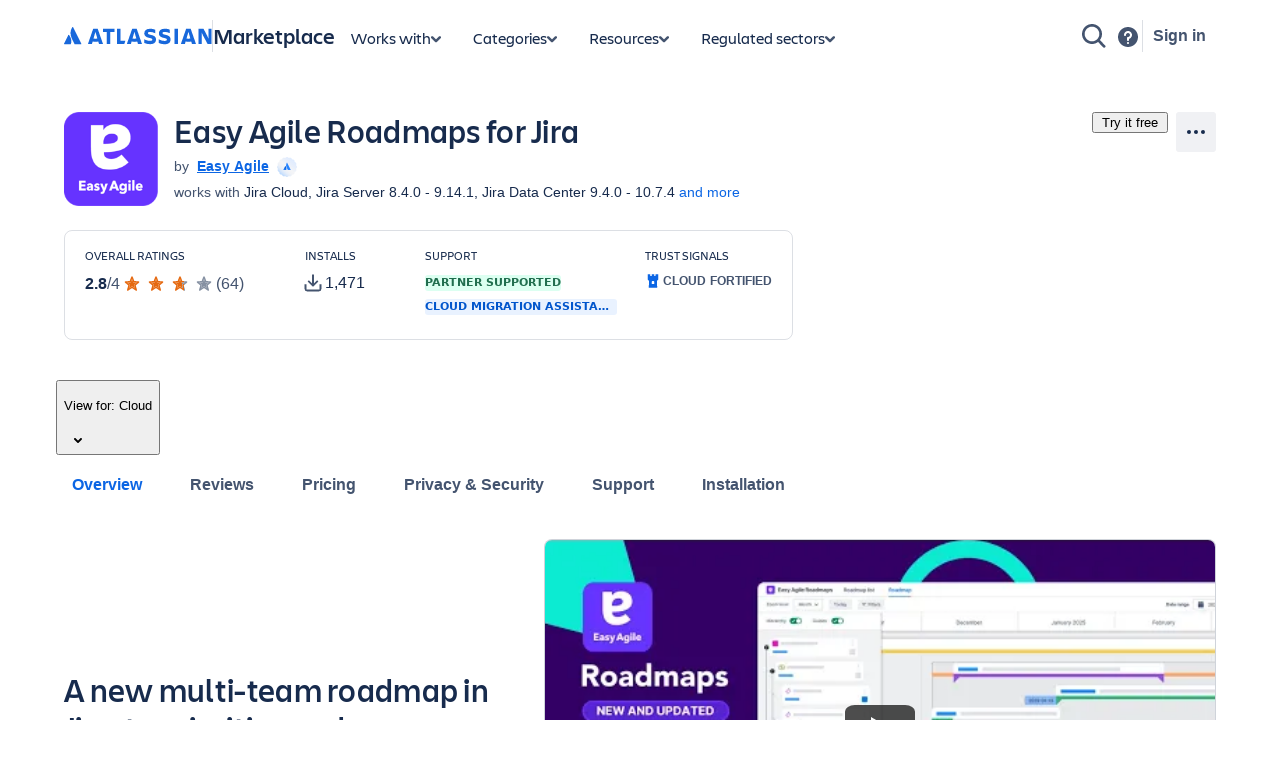

--- FILE ---
content_type: application/javascript
request_url: https://marketplace.atlassian.com/amkt-frontend-static/2096.43d6eb2d2c2ec1612ecb.js
body_size: 6922
content:
"use strict";(self.webpackChunk_atlassian_amkt_frontend=self.webpackChunk_atlassian_amkt_frontend||[]).push([[2096],{75342:(e,t,r)=>{r.d(t,{g:()=>l});var s=r(199497),n=r(514041),i=r(313547),a=r(774580);function c(e,t){var r=Object.keys(e);if(Object.getOwnPropertySymbols){var s=Object.getOwnPropertySymbols(e);t&&(s=s.filter((function(t){return Object.getOwnPropertyDescriptor(e,t).enumerable}))),r.push.apply(r,s)}return r}function o(e){for(var t=1;t<arguments.length;t++){var r=null!=arguments[t]?arguments[t]:{};t%2?c(Object(r),!0).forEach((function(t){(0,s.A)(e,t,r[t])})):Object.getOwnPropertyDescriptors?Object.defineProperties(e,Object.getOwnPropertyDescriptors(r)):c(Object(r)).forEach((function(t){Object.defineProperty(e,t,Object.getOwnPropertyDescriptor(r,t))}))}return e}const l=()=>{const e=(0,a.X)(),t=(0,n.useRef)({attributes:{}}),r=()=>o({source:t.current.name},t.current.attributes),s=function(){let e=arguments.length>0&&void 0!==arguments[0]?arguments[0]:{};t.current.attributes=o(o({},t.current.attributes),e)};return{fireScreenEvent:function(n){let a=arguments.length>1&&void 0!==arguments[1]?arguments[1]:{};t.current.name=n,s(a),e({eventType:i.Hw,actionSubjectId:n,attributes:r()})},fireButtonEvent:function(t){let s=arguments.length>1&&void 0!==arguments[1]?arguments[1]:{};e({eventType:i.gc,actionSubjectId:t,attributes:o(o({},r()),s)})},fireLinkEvent:function(t){let s=arguments.length>1&&void 0!==arguments[1]?arguments[1]:{};e({eventType:i.oI,actionSubjectId:t,attributes:o(o({},r()),s)})},addScreenAttributes:s}}},577757:(e,t,r)=>{r.d(t,{_:()=>v});var s=r(199497),n=r(635694),i=r(514041),a=r(443691),c=r(409363),o=r(286845),l=r(765336),d=r(733648),p=r(831085);const u=["as","style"],h=["as","style"],_=["$borderRadius","$aspectRatio"];function b(e,t){var r=Object.keys(e);if(Object.getOwnPropertySymbols){var s=Object.getOwnPropertySymbols(e);t&&(s=s.filter((function(t){return Object.getOwnPropertyDescriptor(e,t).enumerable}))),r.push.apply(r,s)}return r}function j(e){for(var t=1;t<arguments.length;t++){var r=null!=arguments[t]?arguments[t]:{};t%2?b(Object(r),!0).forEach((function(t){(0,s.A)(e,t,r[t])})):Object.getOwnPropertyDescriptors?Object.defineProperties(e,Object.getOwnPropertyDescriptors(r)):b(Object(r)).forEach((function(t){Object.defineProperty(e,t,Object.getOwnPropertyDescriptor(r,t))}))}return e}const f=(0,i.forwardRef)(((e,t)=>{let{as:r="img",style:s}=e,n=(0,a.A)(e,u);return(0,p.jsxs)(c.A,{children:[(0,p.jsx)(o.A,{children:["._v5641dkx{transition:opacity .4s}","._5ral1dfr{object-fit:cover}","._rsuf1h6o{object-position:center}"]}),(0,p.jsx)(r,j(j({},n),{},{style:s,ref:t,className:(0,l.A)(["_v5641dkx _5ral1dfr _rsuf1h6o",n.className])}))]})}));const m=(0,i.forwardRef)(((e,t)=>{let{as:r="div",style:s}=e,n=(0,a.A)(e,h);const{$borderRadius:i,$aspectRatio:u}=n,b=(0,a.A)(n,_);return(0,p.jsxs)(c.A,{children:[(0,p.jsx)(o.A,{children:["._19itzgxb{border:1px solid var(--ds-border,#091e4224)}","._2rko1o9o{border-radius:var(--_pvl2wt)}","._1reo15vq{overflow-x:hidden}","._18m915vq{overflow-y:hidden}","._v564rca0{transition:background-color .3s}","._bfhkn82g{background-color:var(--ds-skeleton,#091e420f)}","._njlp1rrk{contain:layout paint}","._1h1t4656{aspect-ratio:var(--_143uhpt)}"]}),(0,p.jsx)(r,j(j({},b),{},{style:j(j({},s),{},{"--_pvl2wt":(0,d.A)(n.$borderRadius),"--_143uhpt":(0,d.A)(n.$aspectRatio)}),ref:t,className:(0,l.A)(["_19itzgxb _2rko1o9o _1reo15vq _18m915vq _v564rca0 _bfhkn82g _njlp1rrk _1h1t4656",n.className])}))]})}));function x(e,t){var r=Object.keys(e);if(Object.getOwnPropertySymbols){var s=Object.getOwnPropertySymbols(e);t&&(s=s.filter((function(t){return Object.getOwnPropertyDescriptor(e,t).enumerable}))),r.push.apply(r,s)}return r}function y(e){for(var t=1;t<arguments.length;t++){var r=null!=arguments[t]?arguments[t]:{};t%2?x(Object(r),!0).forEach((function(t){(0,s.A)(e,t,r[t])})):Object.getOwnPropertyDescriptors?Object.defineProperties(e,Object.getOwnPropertyDescriptors(r)):x(Object(r)).forEach((function(t){Object.defineProperty(e,t,Object.getOwnPropertyDescriptor(r,t))}))}return e}const g=(e,t,r)=>{if(e)return e;const s=t&&Number.isInteger(parseInt(t,10));return r&&Number.isInteger(parseInt(r,10))&&s?"".concat(t,"/").concat(r):"auto"},v=e=>{const{src:t,alt:r,width:s="auto",height:a="auto",aspectRatio:c,onImageInteraction:o,borderRadius:l="8px"}=e,d="function"==typeof o,u=(0,i.useRef)(null),h=(0,i.useRef)(null),_=r?{alt:r}:{"aria-hidden":!0},b=y({src:t,width:s,height:a,"data-testid":e["data-testid"]},_);(0,i.useLayoutEffect)((()=>{u.current&&!u.current.complete&&(u.current.style.opacity="0")}),[]);const j=(0,p.jsx)(m,{$aspectRatio:g(c,s,a),$borderRadius:l,ref:h,"data-testid":e["data-testid"]?"".concat(e["data-testid"],"-container"):null,children:(0,p.jsx)(f,y({ref:u,onLoad:()=>{u.current&&(u.current.style.opacity="1"),h.current&&(h.current.style.backgroundColor="transparent")}},b))});return d?(0,p.jsx)(n.A,{onClick:o,padding:"space.0",backgroundColor:"color.background.neutral.subtle",children:j}):(0,p.jsx)(p.Fragment,{children:j})}},694275:(e,t,r)=>{r.d(t,{H:()=>c});var s=r(542239),n=r(263249),i=r(514041),a=r(831085);const c=e=>{const{mediaItems:t,selectedMediaItem:r,onClose:c,testId:o}=e,l=(0,i.useRef)(null);(0,i.useEffect)((()=>{const e=l.current;return e&&(0,n.mh)(e),()=>{e&&(0,n.fY)(e)}}),[]);const d=e=>({mediaItemType:"external-image",dataURI:e.dataURI,name:e.name});return(0,a.jsx)("div",{ref:l,"data-testid":o,children:(0,a.jsx)(s.A,{selectedItem:d(r),items:t.map(d),onClose:c})})}},577217:(e,t,r)=>{r.d(t,{$:()=>d});var s=r(709026),n=r(446876),i=r(694562),a=r(514041),c=r(831085);const o=new n.Sr((e=>new s.O(e))),l=(e,t)=>e.text===t.text,d=(0,a.memo)((e=>{let{text:t}=e;const r=(0,a.useMemo)((()=>{if(!t)return null;try{const e=JSON.parse(t);return o.encode(e)}catch(e){return t}}),[t]);return r?"string"==typeof r?(0,c.jsx)("p",{children:r}):(0,c.jsx)(i.Ay,{document:r}):null}),l);d.displayName="Justification"},527372:(e,t,r)=>{r.d(t,{l:()=>O});var s=r(199497),n=r(409363),i=r(286845),a=r(765336),c=r(184562),o=r(577757),l=r(716683),d=r(343984),p=r(733648),u=r(281735),h=r(831085);const _=e=>{let{youtubeId:t,imageAltText:r}=e;return(0,h.jsx)("div",{children:(0,h.jsxs)(n.A,{children:[(0,h.jsx)(i.A,{children:["._1reo15vq{overflow-x:hidden}","._18m915vq{overflow-y:hidden}","._19itpp12{border:var(--_18x9sjc)}","._2rkoftgi{border-radius:8px}","._kqswh2mm{position:relative}","._bfhkn82g{background-color:var(--ds-skeleton,#091e420f)}","._1jpx1dfr img{object-fit:cover}"]}),(0,h.jsx)("div",{"data-testid":d.be.OVERVIEW_TAB_YOUTUBE_IFRAME,className:(0,a.A)(["_1reo15vq _18m915vq _19itpp12 _2rkoftgi _kqswh2mm _bfhkn82g _1jpx1dfr"]),style:{"--_18x9sjc":(0,p.A)("1px solid ".concat("var(--ds-border, #091E4224)"))},children:(0,h.jsx)(u.LiteYoutubeEmbed,{id:t,imageAltText:r,mobileResolution:"hqdefault",desktopResolution:"hqdefault"},t)})]})})};function b(e,t){var r=Object.keys(e);if(Object.getOwnPropertySymbols){var s=Object.getOwnPropertySymbols(e);t&&(s=s.filter((function(t){return Object.getOwnPropertyDescriptor(e,t).enumerable}))),r.push.apply(r,s)}return r}function j(e){for(var t=1;t<arguments.length;t++){var r=null!=arguments[t]?arguments[t]:{};t%2?b(Object(r),!0).forEach((function(t){(0,s.A)(e,t,r[t])})):Object.getOwnPropertyDescriptors?Object.defineProperties(e,Object.getOwnPropertyDescriptors(r)):b(Object(r)).forEach((function(t){Object.defineProperty(e,t,Object.getOwnPropertyDescriptor(r,t))}))}return e}const f="@media not all and (min-width:48rem){._12b61osq{min-width:100%}._1rkb1osq{max-width:100%}}",m="._16jl1ohn{flex-grow:7}",x="._1ul91pyr{min-width:31.5rem}",y="._i0dlf1ug{flex-basis:0%}",g="._1o9zkb7n{flex-shrink:1}",v="._16jlkb7n{flex-grow:1}",A=e=>{let{youtubeId:t,heroImage:r,listingName:s}=e;return t?(0,h.jsxs)(n.A,{children:[(0,h.jsx)(i.A,{children:[v,g,y,x,m,f]}),(0,h.jsx)("div",{className:(0,a.A)(["_16jlkb7n _1o9zkb7n _i0dlf1ug _1ul91pyr _16jl1ohn _12b61osq _1rkb1osq"]),children:(0,h.jsx)(_,{youtubeId:t,imageAltText:s?"watch ".concat(s," video"):""})})]}):r?(0,h.jsxs)(n.A,{children:[(0,h.jsx)(i.A,{children:[v,g,y,x,m,f]}),(0,h.jsx)("div",{className:(0,a.A)(["_16jlkb7n _1o9zkb7n _i0dlf1ug _1ul91pyr _16jl1ohn _12b61osq _1rkb1osq"]),children:(0,h.jsx)(o._,{width:"100%",height:"100%",src:r.url,"data-testid":d.be.OVERVIEW_TAB_HERO_IMAGE,alt:"hero",aspectRatio:r.width/r.height})})]}):null},O=e=>{const t=e.heroImage||e.youtubeId;return(0,h.jsxs)(n.A,{children:[(0,h.jsx)(i.A,{children:["._4cvr1h6o{align-items:center}","._1e0c1txw{display:flex}","._1n261g80{flex-wrap:wrap}","._1bah1h6o{justify-content:center}","._1bsb1osq{width:100%}","._1p57pxbi{row-gap:var(--ds-space-200,1pc)}","._gy1pxy5q{column-gap:var(--ds-space-400,2pc)}","._otyrxy5q{margin-bottom:var(--ds-space-400,2pc)}","@media (min-width:48rem) and (max-width:63.99rem){._1b7eoahv{margin-bottom:var(--ds-space-600,3pc)}}","@media (min-width:64rem){._isu4xncg{margin-bottom:var(--ds-space-800,4pc)}}"]}),(0,h.jsxs)("section",{className:(0,a.A)(["_4cvr1h6o _1e0c1txw _1n261g80 _1bah1h6o _1bsb1osq _1p57pxbi _gy1pxy5q _otyrxy5q _1b7eoahv _isu4xncg"]),children:[(0,h.jsxs)(n.A,{children:[(0,h.jsx)(i.A,{children:[v,g,y,"._16jlqfx8{flex-grow:5}","._1ul9gew0{min-width:22.5rem}",f,"@media (min-width:64rem){._10m4qfx8{flex-grow:5}._1vdkkb7n{flex-shrink:1}._1wznf1ug{flex-basis:0%}._10hl18uv{text-align:initial}}","@media (min-width:64rem){._10m4qfx8{flex-grow:5}._1vdkkb7n{flex-shrink:1}._1wznf1ug{flex-basis:0%}._10hl1h6o{text-align:center}}"]}),(0,h.jsx)("div",{className:(0,a.A)(["_16jlkb7n _1o9zkb7n _i0dlf1ug _16jlqfx8 _1ul9gew0 _12b61osq _1rkb1osq _10m4qfx8 _1vdkkb7n _1wznf1ug _10hl18uv",!t&&"_10m4qfx8 _1vdkkb7n _1wznf1ug _10hl1h6o"]),children:(0,h.jsxs)(l.H3,{as:"h2",children:[e.ariaLabel&&(0,h.jsx)(c.A,{children:e.ariaLabel}),e.tagline]})})]}),(0,h.jsx)(A,j({},e))]})]})}},135554:(e,t,r)=>{r.d(t,{S:()=>j});var s=r(409363),n=r(286845),i=r(765336),a=r(716683),c=r(984826),o=r(577757),l=r(343984),d=r(831085);const p="@media not all and (min-width:48rem){._12b61osq{min-width:100%}._1rkb1osq{max-width:100%}}",u="._i0dlf1ug{flex-basis:0%}",h="._1o9zkb7n{flex-shrink:1}",_="._16jlkb7n{flex-grow:1}",b="._1e0c1txw{display:flex}",j=e=>{let{highlights:t,onMediaItemClick:r}=e;return t.length?(0,d.jsxs)(s.A,{children:[(0,d.jsx)(n.A,{children:["._zulpxy5q{gap:var(--ds-space-400,2pc)}",b,"._2lx21bp4{flex-direction:column}","._otyrxy5q{margin-bottom:var(--ds-space-400,2pc)}","@media (min-width:48rem) and (max-width:63.99rem){._1gzvoahv{gap:var(--ds-space-600,3pc)}._1b7eoahv{margin-bottom:var(--ds-space-600,3pc)}}","@media (min-width:64rem){._pdlm1k7u{gap:3.5rem}._isu41k7u{margin-bottom:3.5rem}}"]}),(0,d.jsx)("section",{className:(0,i.A)(["_zulpxy5q _1e0c1txw _2lx21bp4 _otyrxy5q _1gzvoahv _1b7eoahv _pdlm1k7u _isu41k7u"]),children:t.map(((e,t)=>(0,d.jsxs)(s.A,{children:[(0,d.jsx)(n.A,{children:["._4cvr1h6o{align-items:center}","._gy1pxy5q{column-gap:var(--ds-space-400,2pc)}",b,"._1n261g80{flex-wrap:wrap}","._1bah1h6o{justify-content:center}","._1p57pxbi{row-gap:var(--ds-space-200,1pc)}","._1bsb1osq{width:100%}","._b1p21sbv[data-order-reversed=true]{flex-direction:row-reverse}"]}),(0,d.jsxs)("div",{"data-order-reversed":t%2==0,className:(0,i.A)(["_4cvr1h6o _gy1pxy5q _1e0c1txw _1n261g80 _1bah1h6o _1p57pxbi _1bsb1osq _b1p21sbv"]),children:[(0,d.jsxs)(s.A,{children:[(0,d.jsx)(n.A,{children:[_,h,u,"._16jlqfx8{flex-grow:5}","._1ul9gew0{min-width:22.5rem}","._apyeze3t p:last-of-type{margin-bottom:var(--ds-space-0,0)}","._4wztu2gc h3{margin-bottom:var(--ds-space-100,8px)}",p]}),(0,d.jsxs)("div",{className:(0,i.A)(["_16jlkb7n _1o9zkb7n _i0dlf1ug _16jlqfx8 _1ul9gew0 _apyeze3t _4wztu2gc _12b61osq _1rkb1osq"]),children:[e.title&&(0,d.jsx)(a.H5,{as:f,children:e.title}),e.summary&&(0,d.jsx)(c.q,{dangerousHTML:e.summary,"data-testid":l.be.OVERVIEW_TAB_HIGHLIGHT_SUMMARY})]})]}),(0,d.jsxs)(s.A,{children:[(0,d.jsx)(n.A,{children:[_,h,u,"._1ul91pyr{min-width:31.5rem}","._16jl1ohn{flex-grow:7}",p]}),(0,d.jsx)("div",{className:(0,i.A)(["_16jlkb7n _1o9zkb7n _i0dlf1ug _1ul91pyr _16jl1ohn _12b61osq _1rkb1osq"]),children:(0,d.jsx)(o._,{width:"100%",height:"100%",aspectRatio:e.image.width/e.image.height,src:e.image.url,alt:e.image.altText||e.caption||"",onImageInteraction:()=>r({dataURI:e.originalImage.url,name:e.title||e.caption||"Highlight"}),"data-testid":l.be.OVERVIEW_TAB_HIGHLIGHT_IMAGE})})]})]},"".concat(e.image.url,"-").concat(t))]},"".concat(e.image.url,"-").concat(t))))})]}):null},f="h3"},485768:(e,t,r)=>{r.d(t,{A:()=>d});var s=r(409363),n=r(286845),i=r(765336),a=r(984826),c=r(343984),o=r(53638),l=r(831085);const d=e=>{let{moreDetails:t}=e;return(0,l.jsxs)("div",{children:[(0,l.jsx)(o.w.Heading,{as:"h2",children:"More details"}),(0,l.jsxs)(s.A,{children:[(0,l.jsx)(n.A,{children:["._1nmz1hna{word-break:break-word}"]}),(0,l.jsx)("div",{className:(0,i.A)(["_1nmz1hna"]),children:(0,l.jsx)(a.q,{dangerousHTML:t,"data-testid":c.be.OVERVIEW_TAB_MORE_DETAILS_CONTENT})})]})]})}},662153:(e,t,r)=>{r.d(t,{Q:()=>oe});var s=r(716683),n=r(343984),i=r(53638),a=r(481526),c=r(716908),o=r(892545),l=r(75342),d=r(740683),p=r(514041),u=r(199497),h=r(443691),_=r(409363),b=r(286845),j=r(765336),f=r(831085);const m=["as","style"],x=["as","style"],y=["as","style"],g=["as","style"],v=["as","style"],A=["as","style"],O="._19bvidpf{padding-left:0}",w="._n3tdidpf{padding-bottom:0}",k="._u5f3idpf{padding-right:0}",P="._ca0qidpf{padding-top:0}";function I(e,t){var r=Object.keys(e);if(Object.getOwnPropertySymbols){var s=Object.getOwnPropertySymbols(e);t&&(s=s.filter((function(t){return Object.getOwnPropertyDescriptor(e,t).enumerable}))),r.push.apply(r,s)}return r}function E(e){for(var t=1;t<arguments.length;t++){var r=null!=arguments[t]?arguments[t]:{};t%2?I(Object(r),!0).forEach((function(t){(0,u.A)(e,t,r[t])})):Object.getOwnPropertyDescriptors?Object.defineProperties(e,Object.getOwnPropertyDescriptors(r)):I(Object(r)).forEach((function(t){Object.defineProperty(e,t,Object.getOwnPropertyDescriptor(r,t))}))}return e}const R=(0,p.forwardRef)(((e,t)=>{let{as:r="div",style:s}=e,n=(0,h.A)(e,m);return(0,f.jsxs)(_.A,{children:[(0,f.jsx)(b.A,{children:["._iv8m1ejb:not(:last-of-type){margin-bottom:var(--ds-space-300,24px)}"]}),(0,f.jsx)(r,E(E({},n),{},{style:s,ref:t,className:(0,j.A)(["_iv8m1ejb",n.className])}))]})}));const q=(0,p.forwardRef)(((e,t)=>{let{as:r=s.Yw,style:n}=e,i=(0,h.A)(e,x);return(0,f.jsxs)(_.A,{children:[(0,f.jsx)(b.A,{children:["._otyr1b66{margin-bottom:var(--ds-space-050,4px)}"]}),(0,f.jsx)(r,E(E({},i),{},{style:n,ref:t,className:(0,j.A)(["_otyr1b66",i.className])}))]})}));const N=(0,p.forwardRef)(((e,t)=>{let{as:r="div",style:s}=e,n=(0,h.A)(e,y);return(0,f.jsxs)(_.A,{children:[(0,f.jsx)(b.A,{children:[P,k,w,O,"._19pkutpp{margin-top:var(--ds-space-150,9pt)}"]}),(0,f.jsx)(r,E(E({},n),{},{style:s,ref:t,className:(0,j.A)(["_ca0qidpf _u5f3idpf _n3tdidpf _19bvidpf _19pkutpp",n.className])}))]})}));const T=(0,p.forwardRef)(((e,t)=>{let{as:r="span",style:s}=e,n=(0,h.A)(e,g);return(0,f.jsxs)(_.A,{children:[(0,f.jsx)(b.A,{children:[P,k,w,O,"._1e0c1txw{display:flex}","._gy1ppxbi{column-gap:var(--ds-space-200,1pc)}"]}),(0,f.jsx)(r,E(E({},n),{},{style:s,ref:t,className:(0,j.A)(["_ca0qidpf _u5f3idpf _n3tdidpf _19bvidpf _1e0c1txw _gy1ppxbi",n.className])}))]})}));const S=(0,p.forwardRef)(((e,t)=>{let{as:r="div",style:s}=e,n=(0,h.A)(e,v);return(0,f.jsxs)(_.A,{children:[(0,f.jsx)(b.A,{children:["._syazwdcn{color:var(--ds-icon,#44546f)}"]}),(0,f.jsx)(r,E(E({},n),{},{style:s,ref:t,className:(0,j.A)(["_syazwdcn",n.className])}))]})}));const z=(0,p.forwardRef)(((e,t)=>{let{as:r="div",style:s}=e,n=(0,h.A)(e,A);return(0,f.jsxs)(_.A,{children:[(0,f.jsx)(b.A,{children:["._16jlkb7n{flex-grow:1}"]}),(0,f.jsx)(r,E(E({},n),{},{style:s,ref:t,className:(0,j.A)(["_16jlkb7n",n.className])}))]})}));const D=e=>{const{hosting:t,bugBountyParticipant:r}=e,s=(0,o.RH)(t,r),{fireLinkEvent:i}=(0,l.g)();return(0,f.jsxs)(T,{children:[(0,f.jsx)(S,{children:s?(0,f.jsx)(a.A,{label:"",size:"medium"}):(0,f.jsx)(c.A,{label:"",size:"medium"})}),(0,f.jsxs)(z,{children:[(0,f.jsx)(q,{children:s?"This app is part of the Marketplace Bug Bounty program.":"This app is not part of the Marketplace Bug Bounty program."}),s&&(0,f.jsx)(d.Ko,{href:"https://developer.atlassian.com/platform/marketplace/marketplace-security-bug-bounty-program/",type:"external",size:"medium",onClick:()=>{i(n.ZN,{source:n.ul,isBugBountyParticipant:s,linkText:"Learn more"})},"aria-label":"Learn more about Marketplace Security Bug Bounty Program",children:"About Bug Bounty program"})]})]})};var C=r(471855),B=r(814066),L=r(757651),V=r(757875),H=r(565885),M=r(310133),U=r(76277),G=r(544647),W=r(577217);const Y=["as","style"],$=["as","style"];function Q(e,t){var r=Object.keys(e);if(Object.getOwnPropertySymbols){var s=Object.getOwnPropertySymbols(e);t&&(s=s.filter((function(t){return Object.getOwnPropertyDescriptor(e,t).enumerable}))),r.push.apply(r,s)}return r}function J(e){for(var t=1;t<arguments.length;t++){var r=null!=arguments[t]?arguments[t]:{};t%2?Q(Object(r),!0).forEach((function(t){(0,u.A)(e,t,r[t])})):Object.getOwnPropertyDescriptors?Object.defineProperties(e,Object.getOwnPropertyDescriptors(r)):Q(Object(r)).forEach((function(t){Object.defineProperty(e,t,Object.getOwnPropertyDescriptor(r,t))}))}return e}const F=(0,p.forwardRef)(((e,t)=>{let{as:r="ul",style:s}=e,n=(0,h.A)(e,Y);return(0,f.jsxs)(_.A,{children:[(0,f.jsx)(b.A,{children:["._qtt81wth{list-style:disc}","._ca0qidpf{padding-top:0}","._u5f3idpf{padding-right:0}","._n3tdidpf{padding-bottom:0}","._19bvidpf{padding-left:0}","._18s8vzgt{margin:var(--ds-space-250,20px) 0 0 0}","._1x8w1vji{list-style-position:inside}","._qwjmlxoi li{margin:0 0 var(--ds-space-050,4px) 0}"]}),(0,f.jsx)(r,J(J({},n),{},{style:s,ref:t,className:(0,j.A)(["_qtt81wth _ca0qidpf _u5f3idpf _n3tdidpf _19bvidpf _18s8vzgt _1x8w1vji _qwjmlxoi",n.className])}))]})}));const K=(0,p.forwardRef)(((e,t)=>{let{as:r="div",style:s}=e,n=(0,h.A)(e,$);return(0,f.jsxs)(_.A,{children:[(0,f.jsx)(b.A,{children:["._jkue1j6v .ak-renderer-document, ._q7gq1j6v p{font-size:1rem}"]}),(0,f.jsx)(r,J(J({},n),{},{style:s,ref:t,className:(0,j.A)(["_jkue1j6v _q7gq1j6v",n.className])}))]})}));const Z=e=>{const{enableAppificationChanges:t}=(0,B.bQ)(),{open:r,onClose:i,appName:a,permissionsJustification:c}=e,o=t()?"app":"product";var l;return r?(0,f.jsx)(V.A,{children:(0,f.jsxs)(H.A,{onClose:i,testId:n.be.OVERVIEW_TAB_INTEGRATION_DETAILS_MODAL,children:[(0,f.jsx)(M.A,{children:(0,f.jsx)(s.H4,{as:"h1",children:"Integration details"})}),(0,f.jsx)(U.A,{children:(0,f.jsxs)(s.Yw,{as:"div",children:[a," integrates with your Atlassian ",o,". This remote service can:",(0,f.jsx)("br",{}),(0,f.jsx)(F,{children:null===(l=e.appScopes)||void 0===l?void 0:l.map((e=>(0,f.jsx)("li",{children:e.capability},e.id)))}),(0,f.jsx)("br",{}),c&&(0,f.jsxs)(K,{children:[(0,f.jsx)("p",{children:"Partner declared justification:"}),(0,f.jsx)("br",{}),(0,f.jsx)(W.$,{text:c})]})]})}),(0,f.jsx)(G.A,{children:(0,f.jsx)(L.$n,{appearance:"primary",onClick:i,children:"Got it"})})]})}):null},X=e=>{const{enableAppificationChanges:t}=(0,B.bQ)(),{appName:r,appScopes:i,permissionsJustification:a}=e,[c,o]=(0,p.useState)(!1);if(null==i||!i.length)return null;const l=t()?"app":"product";return(0,f.jsxs)(R,{"data-testId":n.be.OVERVIEW_TAB_INTEGRATION_DETAILS,children:[(0,f.jsx)(s.H5,{as:"h4",children:"Integration permissions"}),(0,f.jsx)(Z,{open:c,onClose:()=>o(!1),appName:r,appScopes:i,permissionsJustification:a}),(0,f.jsx)(N,{children:(0,f.jsxs)(T,{children:[(0,f.jsx)(S,{children:(0,f.jsx)(C.A,{label:"Integration details",size:"medium"})}),(0,f.jsxs)(z,{children:[(0,f.jsxs)(q,{children:[r," integrates with your Atlassian ",l]}),(0,f.jsx)(L.z9,{onClick:()=>o(!0),children:"Check out integration details"})]})]})})]})};var ee=r(544354),te=r(669628);const re=e=>{const{privacyPolicyUrl:t,partnerType:r}=e,{fireLinkEvent:s}=(0,l.g)(),i=e=>{s(n.nc,{source:n.ul,linkText:e})};return t?r===te.WvB.AtlassianInternal?(0,f.jsxs)(T,{children:[(0,f.jsx)(S,{children:(0,f.jsx)(ee.A,{label:"Atlassian privacy policy",size:"medium"})}),(0,f.jsxs)(z,{children:[(0,f.jsx)(q,{children:"Atlassian's privacy policy is applicable to the use of this app."}),(0,f.jsx)(d.Ko,{href:t,type:"external",size:"medium",onClick:()=>i("Atlassian privacy policy"),children:"Atlassian privacy policy"})]})]}):(0,f.jsxs)(T,{children:[(0,f.jsx)(S,{children:(0,f.jsx)(ee.A,{label:"",size:"medium"})}),(0,f.jsxs)("div",{children:[(0,f.jsx)(q,{children:"Atlassian's privacy policy is not applicable to the use of this app. Please refer to the privacy policy provided by this app's partner."}),(0,f.jsx)(d.Ko,{href:t,type:"external",size:"medium",onClick:()=>i("Partner privacy policy"),children:"Partner privacy policy"})]})]}):(0,f.jsxs)(T,{children:[(0,f.jsx)(S,{children:(0,f.jsx)(c.A,{label:"Privacy policy unspecified",size:"medium"})}),(0,f.jsx)("div",{children:(0,f.jsx)(q,{children:"Atlassian's privacy policy is not applicable to the use of this app. This app's partner has not provided a privacy policy. Please contact the partner directly for their privacy policy."})})]})};var se=r(544513);const ne=e=>{const{privacySecurityQuestionsState:t}=e;if("not_applicable"===t||"loading"===t)return null;const{questionnaireFilled:r,onViewResponsesClick:s}=t;return(0,f.jsx)(N,{children:(0,f.jsxs)(T,{children:[(0,f.jsx)(S,{children:r?(0,f.jsx)(se.A,{label:"",size:"medium"}):(0,f.jsx)(c.A,{label:"",size:"medium"})}),(0,f.jsxs)(z,{children:[(0,f.jsx)(q,{children:r?"Privacy and security questionnaire has been filled by the partner":"Privacy and security questionnaire has not been filled by the partner"}),r&&(0,f.jsx)(L.z9,{onClick:s,children:"Read the responses"})]})]})})};var ie=r(225606),ae=r(568797);const ce=e=>{const{trustCenterUrl:t}=e,{enableTrustCenterNewLozenge:r}=(0,B.bQ)(),{fireLinkEvent:i}=(0,l.g)();if(!t)return null;const a="Check out partner trust center";return(0,f.jsxs)(R,{children:[(0,f.jsxs)(_.A,{children:[(0,f.jsx)(b.A,{children:["._zulpu2gc{gap:var(--ds-space-100,8px)}","._1bsb1osq{width:100%}","._1e0c1txw{display:flex}","._4cvr1h6o{align-items:center}"]}),(0,f.jsxs)("div",{className:(0,j.A)(["_zulpu2gc _1bsb1osq _1e0c1txw _4cvr1h6o"]),children:[(0,f.jsx)(s.H5,{as:"h4",children:"Trust center"}),r()&&(0,f.jsxs)(_.A,{children:[(0,f.jsx)(b.A,{children:["._1e0c1o8l{display:inline-block}"]}),(0,f.jsx)("div",{className:(0,j.A)(["_1e0c1o8l"]),children:(0,f.jsx)(ae.A,{appearance:"new",children:"New"})})]})]})]}),(0,f.jsx)(N,{children:(0,f.jsxs)(T,{children:[(0,f.jsx)(S,{children:(0,f.jsx)(ie.A,{label:"Trust Center Info",spacing:"spacious"})}),(0,f.jsxs)("div",{children:[(0,f.jsx)(q,{children:"Access the partner's trust center to review their security, compliance and privacy information for this app."}),(0,f.jsx)(d.Ko,{href:t,type:"external",size:"medium",onClick:()=>{i(n.oI,{source:n.ul,linkText:a})},"aria-label":a,children:a})]})]})})]})},oe=e=>{const{appName:t,appScopes:r,showSecurityProgramSection:a=!0,bugBountyParticipant:c,hosting:o,partnerType:l,privacyPolicyUrl:d,privacySecurityQuestionsState:p,showIntegrationsDetailsSection:u,trustCenterUrl:h,permissionsJustification:_}=e;return(0,f.jsxs)(i.w,{"data-testid":n.be.OVERVIEW_TAB_PRIVACY_AND_SECURITY,children:[(0,f.jsxs)(R,{children:[(0,f.jsx)(i.w.Heading,{as:"h2",children:"Privacy and Security"}),(0,f.jsx)(ne,{privacySecurityQuestionsState:p})]}),(0,f.jsxs)(R,{children:[(0,f.jsx)(s.H5,{as:"h4",children:"Privacy policy"}),(0,f.jsx)(N,{children:(0,f.jsx)(re,{privacyPolicyUrl:d,partnerType:l})})]}),a&&(0,f.jsxs)(R,{children:[(0,f.jsx)(s.H5,{as:"h4",children:"Security program"}),(0,f.jsx)(N,{children:(0,f.jsx)(D,{hosting:o,bugBountyParticipant:c})})]}),(0,f.jsx)(ce,{trustCenterUrl:h}),u&&(0,f.jsx)(X,{appName:t,appScopes:r,permissionsJustification:_})]})}},53638:(e,t,r)=>{r.d(t,{w:()=>m});var s=r(199497),n=r(443691),i=r(514041),a=r(409363),c=r(286845),o=r(765336),l=r(733648),d=r(716683),p=r(831085);const u=["children","hideBorder"];function h(e,t){var r=Object.keys(e);if(Object.getOwnPropertySymbols){var s=Object.getOwnPropertySymbols(e);t&&(s=s.filter((function(t){return Object.getOwnPropertyDescriptor(e,t).enumerable}))),r.push.apply(r,s)}return r}function _(e){for(var t=1;t<arguments.length;t++){var r=null!=arguments[t]?arguments[t]:{};t%2?h(Object(r),!0).forEach((function(t){(0,s.A)(e,t,r[t])})):Object.getOwnPropertyDescriptors?Object.defineProperties(e,Object.getOwnPropertyDescriptors(r)):h(Object(r)).forEach((function(t){Object.defineProperty(e,t,Object.getOwnPropertyDescriptor(r,t))}))}return e}const b=["as","style"];function j(e,t){var r=Object.keys(e);if(Object.getOwnPropertySymbols){var s=Object.getOwnPropertySymbols(e);t&&(s=s.filter((function(t){return Object.getOwnPropertyDescriptor(e,t).enumerable}))),r.push.apply(r,s)}return r}function f(e){for(var t=1;t<arguments.length;t++){var r=null!=arguments[t]?arguments[t]:{};t%2?j(Object(r),!0).forEach((function(t){(0,s.A)(e,t,r[t])})):Object.getOwnPropertyDescriptors?Object.defineProperties(e,Object.getOwnPropertyDescriptors(r)):j(Object(r)).forEach((function(t){Object.defineProperty(e,t,Object.getOwnPropertyDescriptor(r,t))}))}return e}const m=(0,i.forwardRef)(((e,t)=>{let{as:r="section",style:s}=e,i=(0,n.A)(e,b);return(0,p.jsxs)(a.A,{children:[(0,p.jsx)(c.A,{children:["._1bsb1osq{width:100%}"]}),(0,p.jsx)(r,f(f({},i),{},{style:s,ref:t,className:(0,o.A)(["_1bsb1osq",i.className])}))]})}));m.Heading=e=>{const{children:t,hideBorder:r=!1}=e,s=(0,n.A)(e,u);return(0,p.jsxs)(a.A,{children:[(0,p.jsx)(c.A,{children:["._18s81b6a{margin:var(--_1jrp3en)}","._n3tdidpf{padding-bottom:0}","._n7zlpp12{border-bottom:var(--_18x9sjc)}","._n3tdpxbi{padding-bottom:var(--ds-space-200,1pc)}"]}),(0,p.jsx)("div",{className:(0,o.A)(["_18s81b6a _n3tdidpf",!r&&"_18s81b6a _n7zlpp12 _n3tdpxbi"]),style:{"--_1jrp3en":(0,l.A)("0 0 ".concat("var(--ds-space-300, 24px)"," 0")),"--_18x9sjc":(0,l.A)("1px solid ".concat("var(--ds-border, #091E4224)"))},children:(0,p.jsx)(d.H4,_(_({as:"h2"},s),{},{children:t}))})]})}},941047:(e,t,r)=>{r.d(t,{u:()=>A});var s=r(409363),n=r(286845),i=r(765336),a=r(716683),c=r(621222),o=r(514041),l=r(577757),d=r(199497),p=r(443691),u=r(831085);const h=["as","style"],_=["as","style"];function b(e,t){var r=Object.keys(e);if(Object.getOwnPropertySymbols){var s=Object.getOwnPropertySymbols(e);t&&(s=s.filter((function(t){return Object.getOwnPropertyDescriptor(e,t).enumerable}))),r.push.apply(r,s)}return r}function j(e){for(var t=1;t<arguments.length;t++){var r=null!=arguments[t]?arguments[t]:{};t%2?b(Object(r),!0).forEach((function(t){(0,d.A)(e,t,r[t])})):Object.getOwnPropertyDescriptors?Object.defineProperties(e,Object.getOwnPropertyDescriptors(r)):b(Object(r)).forEach((function(t){Object.defineProperty(e,t,Object.getOwnPropertyDescriptor(r,t))}))}return e}const f=(0,o.forwardRef)(((e,t)=>{let{as:r="div",style:a}=e,c=(0,p.A)(e,h);return(0,u.jsxs)(s.A,{children:[(0,u.jsx)(n.A,{children:["._1e7yidpf li{padding-top:0}","._go4ridpf li{padding-right:0}","._omn3idpf li{padding-bottom:0}","._s22yidpf li{padding-left:0}"]}),(0,u.jsx)(r,j(j({},c),{},{style:a,ref:t,className:(0,i.A)(["_1e7yidpf _go4ridpf _omn3idpf _s22yidpf",c.className])}))]})}));const m=(0,o.forwardRef)(((e,t)=>{let{as:r="div",style:a}=e,c=(0,p.A)(e,_);return(0,u.jsxs)(s.A,{children:[(0,u.jsx)(n.A,{children:["._2hwxpxbi{margin-right:var(--ds-space-200,1pc)}"]}),(0,u.jsx)(r,j(j({},c),{},{style:a,ref:t,className:(0,i.A)(["_2hwxpxbi",c.className])}))]})}));const x=(e,t,r)=>{const s=new URL(e);return s.searchParams.set("width",t),s.searchParams.set("height",r),s.searchParams.set("mode","crop"),s.toString()},y=e=>{const{items:t,handleMediaClick:r}=e,[{animate:s,offset:n},i]=(0,o.useState)({animate:!1,offset:0});return(0,u.jsx)(f,{children:(0,u.jsx)(c.c4,{offset:n,animate:s,onScroll:e=>{let{animate:t,offset:r}=e;i({animate:t,offset:r})},onSize:e=>{let{offset:t}=e;i({offset:t,animate:s})},children:t.map(((e,t)=>(0,u.jsx)(m,{children:(0,u.jsx)(l._,{src:x(e.dataURI,"300","160"),alt:e.name,width:"300",height:"160",borderRadius:"4px",onImageInteraction:()=>r(e)})},"".concat(e.dataURI,"-").concat(t))))})})};var g=r(343984),v=r(245528);const A=e=>{const{screenshots:t,onMediaItemClick:r}=e;if(!t.length)return null;const c=(0,v.t)([],t);return(0,u.jsxs)(s.A,{children:[(0,u.jsx)(n.A,{children:["._zulpv47k{gap:var(--ds-space-250,20px)}","._1e0c1txw{display:flex}","._2lx21bp4{flex-direction:column}","._otyroahv{margin-bottom:var(--ds-space-600,3pc)}","@media (min-width:64rem){._isu41k7u{margin-bottom:3.5rem}}"]}),(0,u.jsxs)("div",{"data-testid":g.be.GALLERY,className:(0,i.A)(["_zulpv47k _1e0c1txw _2lx21bp4 _otyroahv _isu41k7u"]),children:[(0,u.jsx)(a.H4,{as:"h2",children:"Supporting media"}),(0,u.jsx)(y,{items:c,handleMediaClick:r})]})]})}},343984:(e,t,r)=>{r.d(t,{ZN:()=>o,be:()=>s,bv:()=>n,nc:()=>c,oI:()=>a,ul:()=>i});const s={OVERVIEW_TAB_MORE_DETAILS_CONTENT:"listing__more-details-content",OVERVIEW_TAB_YOUTUBE_IFRAME:"listing__youtube-iframe",OVERVIEW_TAB_HERO_IMAGE:"listing__hero-img",OVERVIEW_TAB_HIGHLIGHT_IMAGE:"listing__highlight-img",OVERVIEW_TAB_HIGHLIGHT_SUMMARY:"listing__highlight-summary",OVERVIEW_TAB_PRIVACY_AND_SECURITY:"listing__privacy-and-security",OVERVIEW_TAB_INTEGRATION_DETAILS:"listing__overview__integration-details",OVERVIEW_TAB_INTEGRATION_DETAILS_MODAL:"listing__overview__integration-details--modal",GALLERY:"gallery"},n={APP_LISTING_TABS:"app-listing__tabs"},i="overviewTab",a="trustCenterLink",c="privacyPolicyLink",o="bugBountyLearnMoreLink"},245528:(e,t,r)=>{r.d(t,{Q:()=>i,t:()=>n});var s=r(514041);const n=(e,t)=>{const r=e.map((e=>({dataURI:e.image.url,name:e.title||e.caption||"Highlight"})));return[...(null==t?void 0:t.map((e=>({dataURI:e.image.url,name:e.caption||"Screenshot"}))))||[],...r||[]]},i=(e,t)=>{const r=(0,s.useMemo)((()=>n(e,t)),[e,t]),[i,a]=(0,s.useState)(null);return{mediaItems:r,activeMedia:i,handleMediaClick:e=>{a(e)},unsetActiveMedia:()=>{a(null)}}}}}]);
//# sourceMappingURL=2096.43d6eb2d2c2ec1612ecb.js.map

--- FILE ---
content_type: application/javascript
request_url: https://marketplace.atlassian.com/amkt-frontend-static/44887.68c1da7aa22de559d896.js
body_size: 60598
content:
"use strict";(self.webpackChunk_atlassian_amkt_frontend=self.webpackChunk_atlassian_amkt_frontend||[]).push([[44887],{292309:(e,t,r)=>{r.d(t,{Jo:()=>g,Mh:()=>m,Ot:()=>o,PQ:()=>l,Rm:()=>E,V1:()=>v,Vj:()=>c,ZN:()=>h,aY:()=>d,em:()=>p,fC:()=>_,hk:()=>y,ko:()=>f,n1:()=>u,nf:()=>b,oH:()=>i,oO:()=>k,oR:()=>s,w7:()=>n,yI:()=>A});var a=r(259507);const o=(0,a.K)({attrs:{align:{}},excludes:"alignment indentation",group:"alignment"}),n=(0,a.K)({attrs:{id:{default:""},annotationType:{default:"inlineComment"}},inclusive:!0,excludes:"",group:"annotation"}),s=(0,a.K)({attrs:{color:{}},inclusive:!0,excludes:"color",group:"color"}),l=(0,a.K)({attrs:{size:{},color:{}},inclusive:!1}),i=(0,a.K)({attrs:{mode:{default:"wide"},width:{default:null}},inclusive:!1,spanning:!1}),d=(0,a.K)({inclusive:!0,excludes:"fontStyle link searchQuery color"}),c=(0,a.K)({attrs:{reference:{default:""}},inclusive:!1,excludes:""}),u=(0,a.K)({attrs:{sources:{default:[]}}}),p=(0,a.K)({inclusive:!0,group:"fontStyle"}),g=(0,a.K)({attrs:{localId:{default:""},name:{default:null}},inclusive:!1,excludes:""}),m=(0,a.K)({attrs:{level:{}},excludes:"indentation alignment",group:"indentation"}),b=(0,a.K)({attrs:{href:{},__confluenceMetadata:{default:null}},inclusive:!1,excludes:"link",group:"link"}),h=(0,a.K)({inclusive:!0,group:"fontStyle"}),f=(0,a.K)({inclusive:!0,group:"fontStyle"}),_=(0,a.K)({attrs:{type:{default:"sub"}},inclusive:!0,group:"fontStyle"}),y=(0,a.K)({attrs:{color:{}},inclusive:!0,group:"color"}),k=(0,a.K)({attrs:{trigger:{default:""}},inclusive:!0,group:"searchQuery"}),v=(0,a.K)({inclusive:!0,group:"fontStyle"}),E=(0,a.K)({attrs:{originalValue:{}},excludes:""}),A=(0,a.K)({attrs:{unsupported:{},type:{}}})},277714:(e,t,r)=>{r.d(t,{$L:()=>N,$_:()=>M,Aw:()=>L,BC:()=>ce,DV:()=>u,E3:()=>o,EI:()=>z,Ey:()=>P,F7:()=>$,FY:()=>Y,Fn:()=>g,H9:()=>_,Hu:()=>Z,I:()=>F,J7:()=>m,Lj:()=>R,PH:()=>G,Pc:()=>q,Q_:()=>H,Qq:()=>de,RI:()=>s,RS:()=>i,R_:()=>T,Sl:()=>O,W7:()=>V,X4:()=>U,Zg:()=>k,Zj:()=>S,aV:()=>n,b5:()=>I,ck:()=>A,cx:()=>l,fF:()=>d,fT:()=>v,fh:()=>w,gD:()=>y,gu:()=>B,h5:()=>X,ig:()=>ie,jD:()=>ne,ku:()=>p,l5:()=>x,lE:()=>K,lk:()=>ue,nd:()=>j,o8:()=>W,or:()=>E,p6:()=>b,pG:()=>c,qS:()=>ee,qd:()=>ae,qf:()=>J,rK:()=>le,rU:()=>oe,s6:()=>C,so:()=>se,tp:()=>Q,u8:()=>h,xF:()=>f,xR:()=>te,y2:()=>re,yj:()=>D});var a=r(259507);const o=(0,a.F)({group:"block",attrs:{url:{default:null},datasource:{default:null},width:{default:null},layout:{default:null},data:{default:null}},selectable:!0,draggable:!0}),n=(0,a.F)({content:"(paragraph | orderedList | bulletList | unsupportedBlock | codeBlock | mediaSingle | mediaGroup)+",marks:"unsupportedMark unsupportedNodeAttribute",group:"block",selectable:!0,defining:!0}),s=(0,a.F)({content:"(paragraph | unsupportedBlock)+",marks:"unsupportedMark unsupportedNodeAttribute",group:"block",selectable:!0,defining:!0}),l=(0,a.F)({content:"(paragraph | orderedList | bulletList | unsupportedBlock)+",marks:"unsupportedMark unsupportedNodeAttribute",group:"block",selectable:!0,defining:!0}),i=(0,a.F)({content:"(paragraph | panel | blockquote | orderedList | bulletList | rule | heading | codeBlock | mediaGroup | mediaSingle | decisionList | taskList | table | blockCard | embedCard | extension | unsupportedBlock)+",marks:"dataConsumer fragment unsupportedMark unsupportedNodeAttribute",group:"block",attrs:{extensionKey:{default:""},extensionType:{default:""},parameters:{default:null},text:{default:null},layout:{default:"default"},localId:{default:null}},selectable:!0,defining:!0,isolating:!0}),d=((0,a.F)({marks:"dataConsumer fragment unsupportedMark unsupportedNodeAttribute",group:"block",attrs:{extensionKey:{default:""},extensionType:{default:""},parameters:{default:null},text:{default:null},layout:{default:"default"},localId:{default:null}},selectable:!0,defining:!0,isolating:!0}),(0,a.F)({content:"listItem+",marks:"unsupportedMark unsupportedNodeAttribute",group:"block",selectable:!1})),c=(0,a.F)({content:"(hardBreak | mention | emoji | date | placeholder | inlineCard | status | text | unsupportedInline)*",marks:"_",selectable:!1,isolating:!0}),u=(0,a.F)({content:"(text | unsupportedInline)*",marks:"unsupportedMark unsupportedNodeAttribute",group:"block",attrs:{language:{default:null},uniqueId:{default:null}},code:!0,defining:!0}),p=((0,a.F)({marks:"unsupportedMark unsupportedNodeAttribute",group:"block",attrs:{language:{default:null},uniqueId:{default:null}},code:!0,defining:!0}),(0,a.F)({group:"inline",inline:!0,atom:!0,attrs:{issueKey:{default:""},macroId:{default:null},schemaVersion:{default:null},server:{default:null},serverId:{default:null}}})),g=(0,a.F)({group:"block",attrs:{cxhtml:{default:null}}}),m=(0,a.F)({group:"inline",inline:!0,atom:!0,attrs:{cxhtml:{default:null}}}),b=(0,a.F)({group:"inline",inline:!0,attrs:{timestamp:{default:""}},selectable:!0}),h=((0,a.F)({group:"inline",inline:!0,attrs:{timestamp:{default:""}},selectable:!0}),(0,a.F)({content:"inline*",marks:"_",attrs:{localId:{default:""},state:{default:"DECIDED"}},defining:!0})),f=(0,a.F)({content:"(decisionItem | unsupportedBlock)+",marks:"unsupportedMark unsupportedNodeAttribute",group:"block",attrs:{localId:{default:""}},selectable:!1,defining:!0}),_=(0,a.F)({content:"(block | layoutSection | blockRootOnly)+",marks:"unsupportedMark unsupportedNodeAttribute alignment indentation dataConsumer fragment breakout"}),y=(0,a.F)({group:"block",attrs:{url:{default:""},layout:{default:"center"},width:{default:100},originalHeight:{default:null},originalWidth:{default:null}},selectable:!0}),k=(0,a.F)({group:"inline",inline:!0,attrs:{shortName:{default:""},id:{default:""},text:{default:""}},selectable:!0}),v=((0,a.F)({group:"inline",inline:!0,attrs:{shortName:{default:""},id:{default:""},text:{default:""}},selectable:!0}),(0,a.F)({content:"(paragraph | panel | blockquote | orderedList | bulletList | rule | heading | codeBlock | mediaGroup | mediaSingle | decisionList | taskList | table | blockCard | embedCard | extension | unsupportedBlock | nestedExpand)+",marks:"unsupportedMark unsupportedNodeAttribute fragment dataConsumer",group:"block",attrs:{title:{default:""},__expanded:{default:!0}},selectable:!0,isolating:!0})),E=((0,a.F)({group:"block",attrs:{title:{default:""},__expanded:{default:!0}},selectable:!0,isolating:!0}),(0,a.F)({content:"(paragraph | panel | blockquote | orderedList | bulletList | rule | heading | codeBlock | mediaGroup | mediaSingle | decisionList | taskList | table | blockCard | embedCard | extension | unsupportedBlock)+",marks:"unsupportedMark unsupportedNodeAttribute fragment dataConsumer",group:"block",attrs:{title:{default:""},__expanded:{default:!0}},selectable:!0,isolating:!0})),A=(0,a.F)({group:"block",atom:!0,attrs:{extensionKey:{default:""},extensionType:{default:""},parameters:{default:null},text:{default:null},layout:{default:"default"},localId:{default:null}},selectable:!0}),w=((0,a.F)({group:"block",atom:!0,attrs:{extensionKey:{default:""},extensionType:{default:""},parameters:{default:null},text:{default:null},layout:{default:"default"},localId:{default:null}},selectable:!0}),(0,a.F)({content:"(paragraph | panel | blockquote | orderedList | bulletList | rule | heading | codeBlock | mediaGroup | mediaSingle | decisionList | taskList | table | extension | bodiedExtension | unsupportedBlock | blockCard | embedCard)+",marks:"dataConsumer fragment unsupportedMark unsupportedNodeAttribute",attrs:{},selectable:!1,definingAsContext:!1,definingForContent:!0,isolating:!0})),x=(0,a.F)({group:"inline",inline:!0,attrs:{text:{default:"\n"}},selectable:!1,linebreakReplacement:!0}),T=(0,a.F)({content:"inline*",marks:"link em strong strike subsup underline textColor annotation backgroundColor typeAheadQuery confluenceInlineComment unsupportedNodeAttribute unsupportedMark code dataConsumer fragment border",group:"block",attrs:{level:{default:1},localId:{default:null}},selectable:!1,defining:!0}),O=((0,a.F)({group:"block",attrs:{level:{default:1},localId:{default:null}},selectable:!1,defining:!0}),(0,a.F)({group:"block",attrs:{level:{default:1},localId:{default:null}},selectable:!1,defining:!0}),(0,a.F)({group:"block",attrs:{level:{default:1},localId:{default:null}},selectable:!1,defining:!0}),(0,a.F)({group:"inline",inline:!0,attrs:{src:{default:""},alt:{default:""},title:{default:null}},draggable:!0})),C=(0,a.F)({group:"inline",inline:!0,attrs:{url:{default:null},data:{default:null}},selectable:!0,draggable:!0}),N=((0,a.F)({group:"inline",inline:!0,attrs:{url:{default:null},data:{default:null}},selectable:!0,draggable:!0}),(0,a.F)({group:"inline",inline:!0,attrs:{extensionKey:{default:""},extensionType:{default:""},parameters:{default:null},text:{default:null},localId:{default:null}},selectable:!0}),(0,a.F)({group:"inline",inline:!0,attrs:{extensionKey:{default:""},extensionType:{default:""},parameters:{default:null},text:{default:null},localId:{default:null}},selectable:!0})),I=(0,a.F)({content:"(block | unsupportedBlock)+",marks:"unsupportedMark unsupportedNodeAttribute alignment indentation dataConsumer fragment",attrs:{width:{default:void 0}},selectable:!1,isolating:!0}),D=(0,a.F)({content:"(layoutColumn | unsupportedBlock){1,3} unsupportedBlock*",marks:"unsupportedMark unsupportedNodeAttribute",isolating:!0}),S=(0,a.F)({content:"(layoutColumn | unsupportedBlock){2,3}",marks:"unsupportedMark unsupportedNodeAttribute",isolating:!0}),F=(0,a.F)({content:"(layoutColumn | unsupportedBlock){1,5} unsupportedBlock*",marks:"unsupportedMark unsupportedNodeAttribute",attrs:{columnRuleStyle:{default:null}},isolating:!0}),L=(0,a.F)({content:"(paragraph | mediaSingle | codeBlock | unsupportedBlock) (paragraph | bulletList | orderedList | taskList | mediaSingle | codeBlock | unsupportedBlock)*",marks:"unsupportedMark unsupportedNodeAttribute",selectable:!1,defining:!0}),R=(0,a.F)({content:"(paragraph | mediaSingle | codeBlock | unsupportedBlock | decisionList) (paragraph | bulletList | orderedList | taskList | mediaSingle | codeBlock | unsupportedBlock | decisionList)*",marks:"unsupportedMark unsupportedNodeAttribute",selectable:!1,defining:!0}),M=(0,a.F)({attrs:{type:{default:"file"},id:{default:""},alt:{default:""},collection:{default:""},height:{default:null},occurrenceKey:{default:null},width:{default:null},__contextId:{default:null},__displayType:{default:null},__external:{default:!1},__fileMimeType:{default:null},__fileName:{default:null},__fileSize:{default:null},__mediaTraceId:{default:null},url:{default:null}},selectable:!0}),B=(0,a.F)({content:"(media | unsupportedBlock)+",marks:"link annotation border unsupportedMark unsupportedNodeAttribute",group:"block",attrs:{},selectable:!1}),P=(0,a.F)({group:"inline",inline:!0,attrs:{type:{default:"file"},url:{default:null},id:{default:""},alt:{default:""},collection:{default:""},occurrenceKey:{default:null},width:{default:null},height:{default:null},__fileName:{default:null},__fileSize:{default:null},__fileMimeType:{default:null},__displayType:{default:null},__contextId:{default:null},__mediaTraceId:{default:null},__external:{default:!1}},selectable:!0}),$=(0,a.F)({group:"block",atom:!0,attrs:{layout:{default:"center"},width:{default:null}},selectable:!0,content:"media|unsupportedBlock+|media unsupportedBlock+",marks:"annotation border link unsupportedMark unsupportedNodeAttribute"}),U=(0,a.F)({content:"media|unsupportedBlock+|media (caption|unsupportedBlock) unsupportedBlock*",marks:"link annotation border unsupportedMark unsupportedNodeAttribute",group:"block",atom:!1,attrs:{layout:{default:"center"},width:{default:null}},selectable:!0}),V=(0,a.F)({content:"media|unsupportedBlock+|media (caption|unsupportedBlock) unsupportedBlock*",marks:"link annotation border unsupportedMark unsupportedNodeAttribute",group:"block",atom:!1,attrs:{width:{default:null},layout:{default:"center"},widthType:{default:null}},selectable:!0}),G=(0,a.F)({content:"media|unsupportedBlock+|media unsupportedBlock+",marks:"link annotation border unsupportedMark unsupportedNodeAttribute",group:"block",atom:!0,attrs:{width:{default:null},layout:{default:"center"},widthType:{default:null}},selectable:!0}),K=(0,a.F)({group:"inline",inline:!0,attrs:{id:{default:""},localId:{default:null},text:{default:""},accessLevel:{default:""},userType:{default:null}},selectable:!0}),H=((0,a.F)({group:"inline",inline:!0,attrs:{id:{default:""},localId:{default:null},text:{default:""},accessLevel:{default:""},userType:{default:null}},selectable:!0}),(0,a.F)({content:"extensionFrame+",marks:"unsupportedNodeAttribute unsupportedMark",group:"blockRootOnly",attrs:{extensionKey:{default:""},extensionType:{default:""},parameters:{default:null},text:{default:null},layout:{default:"default"},localId:{default:null}},selectable:!0,definingAsContext:!0})),z=(0,a.F)({content:"(paragraph | heading | mediaSingle | mediaGroup | codeBlock | bulletList | orderedList | taskList | decisionList | rule | panel | blockquote | unsupportedBlock)+",marks:"unsupportedMark unsupportedNodeAttribute",attrs:{title:{default:""},__expanded:{default:!0}},selectable:!0,isolating:!0}),W=((0,a.F)({attrs:{title:{default:""},__expanded:{default:!0}},selectable:!0,isolating:!0}),(0,a.F)({content:"listItem+",marks:"unsupportedMark unsupportedNodeAttribute",group:"block",attrs:{order:{default:1}},selectable:!1})),j=(0,a.F)({content:"(paragraph | heading | bulletList | orderedList | blockCard | mediaGroup | mediaSingle | codeBlock | taskList | rule | decisionList | unsupportedBlock)+",marks:"unsupportedMark unsupportedNodeAttribute",group:"block",attrs:{panelType:{default:"info"},panelIcon:{default:null},panelIconId:{default:null},panelIconText:{default:null},panelColor:{default:null}},selectable:!0}),q=(0,a.F)({content:"(paragraph | heading | bulletList | orderedList | blockCard | mediaGroup | mediaSingle | codeBlock | taskList | rule | decisionList | unsupportedBlock | blockquote)+",marks:"unsupportedMark unsupportedNodeAttribute",group:"block",attrs:{panelType:{default:"info"},panelIcon:{default:null},panelIconId:{default:null},panelIconText:{default:null},panelColor:{default:null}},selectable:!0}),Y=(0,a.F)({content:"inline*",marks:"link em strong strike subsup underline textColor annotation backgroundColor typeAheadQuery confluenceInlineComment unsupportedNodeAttribute unsupportedMark code dataConsumer fragment border",group:"block",attrs:{localId:{default:null}},selectable:!1}),J=((0,a.F)({group:"block",attrs:{localId:{default:null}},selectable:!1}),(0,a.F)({group:"block",attrs:{localId:{default:null}},selectable:!1}),(0,a.F)({group:"block",attrs:{localId:{default:null}},selectable:!1}),(0,a.F)({marks:"",group:"inline",inline:!0,attrs:{text:{default:""}},selectable:!1})),Z=(0,a.F)({group:"block"}),X=(0,a.F)({group:"inline",inline:!0,attrs:{text:{default:""},color:{default:""},localId:{default:""},style:{default:""}},selectable:!0}),Q=((0,a.F)({group:"inline",inline:!0,attrs:{text:{default:""},color:{default:""},localId:{default:""},style:{default:""}},selectable:!0}),(0,a.F)({content:"tableRow+",marks:"unsupportedMark unsupportedNodeAttribute",group:"block",attrs:{displayMode:{default:null},isNumberColumnEnabled:{default:!1},layout:{default:"default"},localId:{default:""},width:{default:null},__autoSize:{default:!1}},selectable:!0,isolating:!0,tableRole:"table"})),ee=(0,a.F)({content:"tableRow+",marks:"unsupportedMark unsupportedNodeAttribute",group:"block",attrs:{displayMode:{default:null},isNumberColumnEnabled:{default:!1},layout:{default:"default"},localId:{default:""},width:{default:null},__autoSize:{default:!1}},selectable:!0,isolating:!0,tableRole:"table"}),te=(0,a.F)({content:"(paragraph | panel | blockquote | orderedList | bulletList | rule | heading | codeBlock | mediaSingle | mediaGroup | decisionList | taskList | blockCard | embedCard | extension | nestedExpand | unsupportedBlock)+",marks:"alignment unsupportedMark unsupportedNodeAttribute dataConsumer fragment",attrs:{colspan:{default:1},rowspan:{default:1},colwidth:{default:null},background:{default:null}},selectable:!1,isolating:!0,tableRole:"cell"}),re=(0,a.F)({content:"(paragraph | panel | blockquote | orderedList | bulletList | rule | heading | codeBlock | mediaSingle | mediaGroup | decisionList | taskList | blockCard | embedCard | extension | nestedExpand | unsupportedBlock | table)+",marks:"alignment unsupportedMark unsupportedNodeAttribute dataConsumer fragment",attrs:{colspan:{default:1},rowspan:{default:1},colwidth:{default:null},background:{default:null}},selectable:!1,isolating:!0,tableRole:"cell"}),ae=(0,a.F)({content:"(paragraph | panel | blockquote | orderedList | bulletList | rule | heading | codeBlock | mediaSingle | mediaGroup | decisionList | taskList | blockCard | embedCard | extension | nestedExpand)+",marks:"alignment unsupportedMark unsupportedNodeAttribute dataConsumer fragment",attrs:{colspan:{default:1},rowspan:{default:1},colwidth:{default:null},background:{default:null}},selectable:!1,isolating:!0,tableRole:"header_cell"}),oe=(0,a.F)({content:"(paragraph | panel | blockquote | orderedList | bulletList | rule | heading | codeBlock | mediaSingle | mediaGroup | decisionList | taskList | blockCard | embedCard | extension | nestedExpand | table)+",marks:"alignment unsupportedMark unsupportedNodeAttribute dataConsumer fragment",attrs:{colspan:{default:1},rowspan:{default:1},colwidth:{default:null},background:{default:null}},selectable:!1,isolating:!0,tableRole:"header_cell"}),ne=(0,a.F)({content:"(tableCell | tableHeader)+",marks:"unsupportedMark unsupportedNodeAttribute",selectable:!1,tableRole:"row"}),se=(0,a.F)({content:"(tableCell | tableHeader)+",marks:"unsupportedMark unsupportedNodeAttribute",selectable:!1,tableRole:"row"}),le=(0,a.F)({content:"inline*",marks:"_",attrs:{localId:{default:""},state:{default:"TODO"}},selectable:!1,defining:!0}),ie=(0,a.F)({content:"(taskItem | unsupportedBlock)+ (taskItem | taskList | unsupportedBlock)*",marks:"unsupportedMark unsupportedNodeAttribute",group:"block",attrs:{localId:{default:""}},selectable:!1,defining:!0}),de=(0,a.F)({group:"inline"}),ce=((0,a.F)({group:"inline"}),(0,a.F)({group:"inline"}),(0,a.F)({group:"block",atom:!0,attrs:{originalValue:{default:{}}},selectable:!0})),ue=(0,a.F)({group:"inline",inline:!0,attrs:{originalValue:{default:{}}},selectable:!0})},259507:(e,t,r)=>{r.d(t,{F:()=>a,K:()=>o});const a=e=>({parseDOM:t,toDOM:r,toDebugString:a})=>({...e,...t&&{parseDOM:t},...r&&{toDOM:r},...a&&{toDebugString:a}}),o=e=>({parseDOM:t,toDOM:r,toDebugString:a})=>({...e,...t&&{parseDOM:t},...r&&{toDOM:r},...a&&{toDebugString:a}})},517329:(e,t,r)=>{r.d(t,{jZ:()=>Be,_s:()=>Me});var a=r(556840),o=r(226179),n=r(26858),s=r(530971),l=r(298372),i=r(636027),d=r(818877),c=r(229894),u=r(444328);function p(e,t){return Object.keys(e).forEach((r=>{const a={...e[r]};a.marks&&"_"!==a.marks&&(a.marks=a.marks.split(" ").filter((e=>!!t[e])).join(" ")),a.content&&(a.content=function(e,t){const r=t.replace(/\W/g," "),a=r.split(" ").filter((t=>!function(e,t){const r=Object.keys(e);if(r.indexOf(t)>-1)return!0;for(const r in e){const a=e[r];if(a&&a.group===t)return!0}return!1}(e,t)));return a.reduce(((e,t)=>function(e,t){if(!t.length)return e||"";if(!e||!e.match(/\w/))return"";const r=`(${t}((\\s)*\\|)+)|((\\|(\\s)*)+${t}(\\+|\\*)?)|(${t}$)|(${t}(\\+|\\*))`;return e.replace(new RegExp(r,"g"),"").replace("  "," ").trim()}(e,t)),t)}(e,a.content)),e[r]=a})),e}var g=r(286686),m=r(731664),b=r(527289),h=r(292309),f=r(966e3),_=r(553035),y=r(507622);const k=[[_.S_,"Dark blue"],[_.s_,"Dark teal"],[_.Lv,"Dark green"],[_.mg,"Orange"],[_.s9,"Dark red"],[_.mD,"Dark purple"],[_.nb,"Light gray"],[_.Yl,"Blue"],[_.cT,"Teal"],[_.PY,"Green"],[_.aH,"Yellow"],[_.w,"Red"],[_.KC,"Purple"],[_.N0,"White"],[_.r3,"Light blue"],[_.d9,"Light teal"],[_.Ee,"Light green"],[_.w5,"Light yellow"],[_.J0,"Light red"],[_.a9,"Light purple"]],v=new Map;let E;k.forEach((([e,t])=>v.set(e.toLowerCase(),t)));const A=()=>{if(E)return{colorMode:E};return{colorMode:document.documentElement.getAttribute("data-color-mode")||""}},w=(0,h.hk)({parseDOM:[{style:"color",getAttrs:e=>{const t=e;let r;return t.match(/^rgb/i)?r=(0,_.Ob)(t):"#"===t[0]&&(r=t.toLowerCase()),!(!r||!v.has(r))&&{color:r}}},{tag:".fabric-text-color-mark",getAttrs:e=>{if(!(e instanceof HTMLElement))return!1;const t=e.dataset.textCustomColor;return!(!t||!v.has(t))&&{color:t}}}],toDOM(e){let t;const r=(0,f.pJ)(e.attrs.color);return t=r||("dark"===A().colorMode?(0,y.w)(e.attrs.color):e.attrs.color),["span",{class:"fabric-text-color-mark",style:`--custom-palette-color: ${t}`,"data-text-custom-color":e.attrs.color}]}}),x=[[_.RG,"Gray"],[_.Ls,"Teal"],[_.ns,"Lime"],[_.ED,"Orange"],[_.Ym,"Magenta"],[_.D,"Purple"]],T=new Map;x.forEach((([e,t])=>T.set(e.toLowerCase(),t)));const O=(0,h.oR)({parseDOM:[{style:"background-color",getAttrs:e=>{const t=e;let r;return t.match(/^rgb/i)?r=(0,_.Ob)(t):"#"===t[0]&&(r=t.toLowerCase()),!(!r||!T.has(r))&&{color:r}}},{tag:".fabric-background-color-mark",getAttrs:e=>{if(!(e instanceof HTMLElement))return!1;const t=e.dataset.backgroundCustomColor;return!(!t||!T.has(t))&&{color:t}}}],toDOM(e){let t;const r=(0,f.dn)(e.attrs.color);return t=r||("dark"===A().colorMode?(0,y.w)(e.attrs.color):e.attrs.color),["span",{class:"fabric-background-color-mark",style:`--custom-palette-color: ${t}`,"data-background-custom-color":e.attrs.color}]}});var C=r(364808),N=r(905160),I=r(328184),D=r(192951),S=r(101587),F=r(35429),L=r(685843);const R=(0,h.Vj)({parseDOM:[{tag:'span[data-mark-type="confluenceInlineComment"]'}],toDOM:e=>["span",{"data-mark-type":"confluenceInlineComment","data-reference":e.attrs.reference}]}),M=["wide","full-width"],B=(0,h.oH)({parseDOM:[{tag:"div.fabric-editor-breakout-mark",getAttrs(e){const t=e.getAttribute("data-mode"),r=e.getAttribute("data-width");return{mode:-1===M.indexOf(t||"")?"wide":t,width:r?parseInt(r):null}}}],toDOM(e){var t;return["div",{class:"fabric-editor-breakout-mark","data-mode":e.attrs.mode,"data-width":null===(t=e.attrs)||void 0===t?void 0:t.width},0]}});var P=r(751767),$=r(196986);const U=(0,h.Mh)({parseDOM:[{tag:"div.fabric-editor-indentation-mark",getAttrs(e){const t=+(e.getAttribute("data-level")||"0");return{level:t>6?6:!(t<1)&&t}}}],toDOM:e=>["div",{class:"fabric-editor-block-mark fabric-editor-indentation-mark","data-level":e.attrs.level},0]}),V=[[_.x8,"Subtle gray"],[_.zf,"Gray"],[_.us,"Bold gray"]],G=new Map;V.forEach((([e,t])=>G.set(e.toLowerCase(),t)));const K=(0,h.PQ)({parseDOM:[{tag:'[data-mark-type="border"]',getAttrs:e=>{var t,r;const a=e,o=(null!==(t=a.getAttribute("data-color"))&&void 0!==t?t:"").toLowerCase(),n=+(null!==(r=a.getAttribute("data-size"))&&void 0!==r?r:"0");return{size:n>3?3:!(n<1)&&n,color:!!G.has(o)&&o}}}],toDOM(e,t){const r=t?"span":"div",a=(0,f.MQ)(e.attrs.color)||e.attrs.color;return[r,{"data-mark-type":"border","data-color":e.attrs.color,"data-size":e.attrs.size,style:`--custom-palette-color: ${a}`}]}});var H=r(234609),z=r(58092),W=r(454093),j=r(379405),q=r(727672),Y=r(621184),J=r(278047),Z=r(663325),X=r(361174),Q=r(2701),ee=r(296290),te=r(95513),re=r(622041),ae=r(711695),oe=r(620937),ne=r(728170),se=r(656249),le=r(105690),ie=r(764788),de=r(427440),ce=r(96493),ue=r(650524),pe=r(347545),ge=r(878063),me=r(364642),be=r(253137),he=r(60963),fe=r(708984),_e=r(11055),ye=r(196953),ke=r(719413),ve=r(920898),Ee=r(749058),Ae=r(623298),we=r(59101),xe=r(447137),Te=r(766685),Oe=r(11465),Ce=r(756652),Ne=r(863500);function Ie(e,t,r={}){if(!t)return{};const a=e.reduce(((e,{name:a,spec:o})=>(-1!==t.indexOf(a)&&(e[a]=r[a]||o),e)),{});return Object.keys(r).reduce(((e,t)=>(e[t]||(e[t]=r[t]),e)),a)}function De(e){return{name:`__${e}GroupDeclaration`,spec:{group:e}}}const Se=[De("color"),De("fontStyle"),De("searchQuery"),De("link")],Fe=Se.map((e=>e.name)),Le=[{name:"doc",spec:W.H},{name:"paragraph",spec:j.F},{name:"text",spec:q.Q},{name:"bulletList",spec:Y.f},{name:"orderedList",spec:J.s4},{name:"listItem",spec:i.lP},{name:"heading",spec:Z.R},{name:"blockquote",spec:l.ay},{name:"codeBlock",spec:X.D},{name:"panel",spec:(0,d.Wp)(!0)},{name:"rule",spec:Q.H},{name:"image",spec:ee.S},{name:"mention",spec:te.lE},{name:"caption",spec:re.p},{name:"media",spec:ae.$_},{name:"mediaGroup",spec:oe.g},{name:"mediaSingle",spec:ne.W7},{name:"mediaInline",spec:se.E},{name:"placeholder",spec:le.q},{name:"layoutSection",spec:o.yj},{name:"layoutColumn",spec:ie.b},{name:"hardBreak",spec:de.l},{name:"emoji",spec:ce.Z},{name:"table",spec:c.tp},{name:"tableCell",spec:c.xR},{name:"tableRow",spec:c.jD},{name:"tableHeader",spec:c.qd},{name:"confluenceJiraIssue",spec:ue.k},{name:"confluenceUnsupportedInline",spec:pe.J},{name:"confluenceUnsupportedBlock",spec:ge.F},{name:"decisionList",spec:me.x},{name:"decisionItem",spec:be.u},{name:"taskList",spec:he.i},{name:"taskItem",spec:fe.r},{name:"date",spec:_e.p},{name:"status",spec:ye.h},{name:"expand",spec:s.ME},{name:"nestedExpand",spec:ke.E},{name:"extension",spec:ve.c},{name:"inlineExtension",spec:Ee.t},{name:"bodiedExtension",spec:Ae.R},{name:"multiBodiedExtension",spec:n.a},{name:"extensionFrame",spec:n.L},{name:"inlineCard",spec:we.s},{name:"blockCard",spec:xe.E},{name:"embedCard",spec:Te.g},{name:"unknownBlock",spec:Oe.A},{name:"unsupportedBlock",spec:Ce.B},{name:"unsupportedInline",spec:Ne.l}],Re=[{name:"link",spec:g.nf},{name:"em",spec:m.em},{name:"strong",spec:b.k},{name:"textColor",spec:w},{name:"backgroundColor",spec:O},{name:"strike",spec:C.Z},{name:"subsup",spec:N.f},{name:"underline",spec:I.V},{name:"code",spec:D.a},{name:"typeAheadQuery",spec:S.o},{name:"alignment",spec:F.O},{name:"annotation",spec:L.w7},{name:"confluenceInlineComment",spec:R},...Se,{name:"breakout",spec:B},{name:"dataConsumer",spec:P.n},{name:"fragment",spec:$.J},{name:"indentation",spec:U},{name:"border",spec:K},{name:"unsupportedMark",spec:H.R},{name:"unsupportedNodeAttribute",spec:z.y}];const Me=(0,a.A)(((e="final")=>{const t={nodes:["doc","paragraph","text","bulletList","orderedList","listItem","heading","blockquote","codeBlock","panel","rule","image","caption","mention","media","mediaGroup","mediaSingle","mediaInline","confluenceUnsupportedBlock","confluenceUnsupportedInline","confluenceJiraIssue","expand","nestedExpand","extension","inlineExtension","bodiedExtension","hardBreak","emoji","table","tableCell","tableHeader","tableRow","decisionList","decisionItem","taskList","taskItem","unknownBlock","date","status","placeholder","layoutSection","layoutColumn","inlineCard","blockCard","embedCard","unsupportedBlock","unsupportedInline"],marks:["link","em","strong","strike","subsup","underline","code","textColor","backgroundColor","confluenceInlineComment","breakout","alignment","indentation","annotation","dataConsumer","border","unsupportedMark","unsupportedNodeAttribute","typeAheadQuery","fragment"]};return"stage0"===e&&(t.customNodeSpecs={layoutSection:o.ov,multiBodiedExtension:n.a,extensionFrame:n.L,expand:s.ME,blockquote:l.ay,listItem:i.YK,panel:(0,d.WA)(!0),table:c.qS,tableRow:c.so,tableCell:c.y2,tableHeader:c.rU}),function(e){const{customNodeSpecs:t,customMarkSpecs:r}=e,a=Object.keys(t||{}).concat(e.nodes),o=Object.keys(r||{}).concat(e.marks||[]).concat(Fe);let n=Ie(Le,a,t);const s=Ie(Re,o,r);return n=p(n,s),new u.Sj({nodes:n,marks:s})}(t)})),Be=Me()},35429:(e,t,r)=>{r.d(t,{O:()=>n,f:()=>o});var a=r(292309);const o={end:"right",right:"end",center:"center"},n=(0,a.Ot)({parseDOM:[{tag:"div.fabric-editor-block-mark",getAttrs:e=>{const t=e.getAttribute("data-align");return!!t&&{align:t}}}],toDOM:e=>["div",{class:`fabric-editor-block-mark fabric-editor-alignment fabric-editor-align-${e.attrs.align}`,"data-align":e.attrs.align},0]})},685843:(e,t,r)=>{r.d(t,{at:()=>s,jS:()=>n,w7:()=>l,xw:()=>o});var a=r(292309);let o=function(e){return e.INLINE_COMMENT="inlineComment",e}({}),n=function(e){return e.RESOLVED="resolved",e.ACTIVE="active",e}({});function s({id:e,annotationType:t,state:r}){const a={"data-mark-type":"annotation","data-mark-annotation-type":t,"data-id":e};return r?{...a,"data-mark-annotation-state":r}:a}const l=(0,a.w7)({parseDOM:[{tag:'span[data-mark-type="annotation"]',mark:"annotation",getAttrs:e=>{const t=e;return{id:t.getAttribute("data-id"),annotationType:t.getAttribute("data-mark-annotation-type")}}}],toDOM:e=>["span",{class:"fabric-editor-annotation",...s({id:e.attrs.id,annotationType:e.attrs.annotationType})},0]})},192951:(e,t,r)=>{r.d(t,{a:()=>a});const a=(0,r(292309).aY)({parseDOM:[{tag:"span.code",preserveWhitespace:!0},{tag:"code",preserveWhitespace:!0},{tag:"tt",preserveWhitespace:!0},{tag:"span",preserveWhitespace:!0,getAttrs:e=>{const t=e;return("pre"===t.style.whiteSpace||!!(t.style.fontFamily&&t.style.fontFamily.toLowerCase().indexOf("monospace")>=0))&&{}}}],toDOM:()=>["span",{class:"code",spellcheck:"false"}]})},751767:(e,t,r)=>{r.d(t,{U:()=>s,n:()=>n});var a=r(292309),o=r(403846);const n=(0,a.n1)({parseDOM:[{tag:'[data-mark-type="dataConsumer"]',getAttrs:e=>(e=>{const t=(0,o.F)(e)&&e.getAttribute("data-sources");try{return!!t&&{sources:JSON.parse(t)}}catch{return!1}})(e)}],toDOM:(e,t)=>[t?"span":"div",{"data-mark-type":"dataConsumer","data-sources":JSON.stringify(e.attrs.sources)}]}),s=e=>({type:e.type.name,attrs:Object.keys(e.attrs).filter((t=>"sources"===t&&e.attrs[t].length>0&&null!==e.attrs[t])).reduce(((t,r)=>({...t,[r]:e.attrs[r]})),{})})},731664:(e,t,r)=>{r.d(t,{em:()=>n});var a=r(292309);const o=["em"],n=(0,a.em)({parseDOM:[{tag:"i"},{tag:"em"},{style:"font-style=italic"}],toDOM:()=>o})},196986:(e,t,r)=>{r.d(t,{J:()=>n,U:()=>s});var a=r(292309),o=r(403846);const n=(0,a.Jo)({parseDOM:[{tag:'[data-mark-type="fragment"]',getAttrs:e=>(e=>{var t;if(!(0,o.F)(e))return!1;const r=null!==(t=e.getAttribute("data-name"))&&void 0!==t?t:void 0,a=e.getAttribute("data-localId");return!!a&&{localId:a,name:r}})(e)}],toDOM:(e,t)=>[t?"span":"div",{"data-mark-type":"fragment","data-name":e.attrs.name,"data-localId":e.attrs.localId}]}),s=e=>({type:e.type.name,attrs:{localId:e.attrs.localId,...e.attrs.name?{name:e.attrs.name}:{}}})},286686:(e,t,r)=>{r.d(t,{U2:()=>i,nf:()=>s});var a=r(292309),o=r(131522);const n=e=>t=>{const r=t,a=r.getAttribute(e)||"",n={__confluenceMetadata:r.hasAttribute("__confluenceMetadata")?JSON.parse(r.getAttribute("__confluenceMetadata")||""):void 0};return!!(0,o.FY)(a)&&((0,o.dM)(a)?(n.href=a,n):(n.href=(0,o.l2)(a),n))},s=(0,a.nf)({parseDOM:[{tag:"[data-block-link]",getAttrs:n("data-block-link"),contentElement:e=>{const t=e.cloneNode(!0);t.removeAttribute("data-block-link"),t.setAttribute("data-skip-paste","true");const r=document.createElement("div");return r.appendChild(t),r}},{tag:"a[href]",getAttrs:n("href")}],toDOM(e,t){const r=Object.keys(e.attrs).reduce(((t,r)=>("__confluenceMetadata"===r?null!==e.attrs[r]&&(t[r]=JSON.stringify(e.attrs[r])):t[r]="href"===r?(0,o.FY)(e.attrs[r])?e.attrs[r]:void 0:e.attrs[r],t)),{});return t?["a",r]:["a",{...r,"data-block-link":"true",class:"blockLink"},0]}}),l=["title","id","collection","occurrenceKey","__confluenceMetadata"],i=e=>({type:e.type.name,attrs:Object.keys(e.attrs).reduce(((t,r)=>(-1!==l.indexOf(r)&&null===e.attrs[r]||(t[r]=e.attrs[r]),t)),{})})},364808:(e,t,r)=>{r.d(t,{Z:()=>a});const a=(0,r(292309).ZN)({parseDOM:[{tag:"strike"},{tag:"s"},{tag:"del"},{style:"text-decoration",getAttrs:e=>"line-through"===e&&null}],toDOM:()=>["s"]})},527289:(e,t,r)=>{r.d(t,{k:()=>n});var a=r(292309);const o=["strong"],n=(0,a.ko)({parseDOM:[{tag:"strong"},{tag:"b",getAttrs:e=>"normal"!==e.style.fontWeight&&null},{tag:"span",getAttrs(e){const t=e,{fontWeight:r}=t.style;return"string"==typeof r&&("bold"===r||"bolder"===r||/^(bold(er)?|[5-9]\d{2,})$/.test(r))&&null}}],toDOM:()=>o})},905160:(e,t,r)=>{function a(e){return"sub"===e?{type:"sub"}:"super"===e&&{type:"sup"}}r.d(t,{f:()=>o});const o=(0,r(292309).fC)({parseDOM:[{tag:"sub",attrs:{type:"sub"}},{tag:"sup",attrs:{type:"sup"}},{style:"vertical-align=super",getAttrs:e=>a(e)},{style:"vertical-align=sub",getAttrs:e=>a(e)}],toDOM:e=>[e.attrs.type]})},101587:(e,t,r)=>{r.d(t,{o:()=>n});var a=r(292309),o=r(553035);const n=(0,a.oO)({parseDOM:[{tag:"span[data-type-ahead-query]"}],toDOM:e=>["span",{"data-type-ahead-query":"true","data-trigger":e.attrs.trigger,style:`color: ${o.zK}`}]})},328184:(e,t,r)=>{r.d(t,{V:()=>a});const a=(0,r(292309).V1)({parseDOM:[{tag:"u"},{style:"text-decoration",getAttrs:e=>"underline"===e&&null}],toDOM:()=>["u"]})},234609:(e,t,r)=>{r.d(t,{R:()=>a});const a=(0,r(292309).Rm)({toDOM:()=>["span"]})},58092:(e,t,r)=>{r.d(t,{y:()=>a});const a=(0,r(292309).yI)({toDOM:()=>["span"]})},447137:(e,t,r)=>{r.d(t,{E:()=>n});var a=r(277714);const o=e=>{const t=e,r=t.getAttribute("data-card-data"),a=t.getAttribute("data-datasource");return{data:r?JSON.parse(r):void 0,layout:a&&e.getAttribute("data-layout")||void 0,width:Number(e.getAttribute("data-width"))||void 0,datasource:a?JSON.parse(a):void 0}},n=(0,a.E3)({parseDOM:[{tag:"a[data-block-card]",priority:100,getAttrs:e=>({url:e.getAttribute("href")||void 0,...o(e)})},{tag:"div[data-block-card]",getAttrs:e=>({url:e.getAttribute("data-card-url")||void 0,...o(e)})}],toDOM(e){var t;const{url:r}=e.attrs,{data:a}=e.attrs,{layout:o,width:n,datasource:s}=e.attrs;return["a",{"data-block-card":"",href:r||"","data-card-data":a?JSON.stringify(a):"","data-datasource":s?JSON.stringify(s):"","data-layout":o,"data-width":`${n}`},(null==e||null===(t=e.attrs)||void 0===t?void 0:t.url)||" "]}})},298372:(e,t,r)=>{r.d(t,{aV:()=>n,ay:()=>s,yx:()=>l});var a=r(277714);const o={parseDOM:[{tag:"blockquote"}],toDOM:()=>["blockquote",0]},n=(0,a.RI)(o),s=(0,a.aV)(o),l=(0,a.cx)({parseDOM:[{tag:"blockquote"}],toDOM:()=>["blockquote",0]})},623298:(e,t,r)=>{r.d(t,{R:()=>o});var a=r(602285);const o=(0,r(277714).RS)({parseDOM:[{context:"bodiedExtension//",tag:'[data-node-type="bodied-extension"]',skip:!0},{tag:'[data-node-type="bodied-extension"]',getAttrs:e=>(0,a.y)(e)}],toDOM:e=>["div",{"data-node-type":"bodied-extension","data-extension-type":e.attrs.extensionType,"data-extension-key":e.attrs.extensionKey,"data-text":e.attrs.text,"data-parameters":JSON.stringify(e.attrs.parameters),"data-layout":e.attrs.layout,"data-local-id:":e.attrs.localId},0]})},621184:(e,t,r)=>{r.d(t,{c:()=>o,f:()=>n});var a=r(277714);const o=".ak-ul",n=(0,a.fF)({parseDOM:[{tag:"ul"}],toDOM:()=>["ul",{class:o.substr(1)},0]})},622041:(e,t,r)=>{r.d(t,{p:()=>a});const a=(0,r(277714).pG)({parseDOM:[{tag:"figcaption[data-caption]"}],toDOM:()=>["figcaption",{"data-caption":"true"},0]})},361174:(e,t,r)=>{r.d(t,{D:()=>l,U:()=>i});var a=r(444328),o=r(277714);const n=e=>{const t=/(?:^|\s)language-([^\s]+)/.exec(e);if(t&&t[1])return t[1]};function s(e){let t="";return e.childNodes.forEach((e=>{if(e.nodeType===Node.TEXT_NODE)t+=e.nodeValue;else if(e.nodeType===Node.ELEMENT_NODE&&e instanceof Element){const r=e.tagName.toLowerCase();"div"!==r&&"p"!==r||null!==e.previousElementSibling&&(t+="\n"),t+="br"===r?"\n":s(e)}})),t}const l=(0,o.DV)({parseDOM:[{tag:"pre",preserveWhitespace:"full",getAttrs:e=>{let t=e;const r=(e=>{if(e&&e.classList.contains("codehilite"))return n(e.className)})(t.parentElement)||(e=>e.getAttribute("data-language")||void 0)(t.parentElement)||(e=>{const t=e.firstElementChild;if(t&&"CODE"===t.nodeName)return t.getAttribute("data-language")||void 0})(t)||t.getAttribute("data-language");return t=(e=>{const t=e&&e.parentElement;return t&&t.classList.contains("codehilite")&&(e.textContent=e.textContent.replace(/\n$/,"")),e})(t),{language:r}}},{tag:"div[style]",preserveWhitespace:"full",getAttrs:e=>{const t=e;return!!("pre"===t.style.whiteSpace||t.style.fontFamily&&t.style.fontFamily.toLowerCase().indexOf("monospace")>-1)&&{}},getContent:(e,t)=>{const r=s(e);return r?a.FK.from(t.text(r)):a.FK.empty}},{tag:"table[style]",preserveWhitespace:"full",getAttrs:e=>!!e.querySelector('td[class*="blob-code"]')&&{}},{tag:"div.code-block",preserveWhitespace:"full",getAttrs:e=>{const t=e.querySelectorAll(".react-syntax-highlighter-line-number");return t.length>0&&t.forEach((e=>e.remove())),{}}}],toDOM:e=>["pre",["code",{"data-language":e.attrs.language},0]]}),i=e=>({attrs:Object.keys(e.attrs).reduce(((t,r)=>("uniqueId"===r||"language"===r&&null===e.attrs.language||(t[r]=e.attrs[r]),t)),{})})},650524:(e,t,r)=>{r.d(t,{k:()=>n});var a=r(277714);const o="confluenceJiraIssue",n=(0,a.ku)({parseDOM:[{tag:`span[data-node-type="${o}"]`,getAttrs:e=>{const t=e;return{issueKey:t.textContent,macroId:t.dataset&&t.dataset.macroId,schemaVersion:t.dataset&&t.dataset.schemaVersion,server:t.dataset&&t.dataset.server,serverId:t.dataset&&t.dataset.serverId}}}],toDOM:e=>["span",{"data-node-type":o,"data-macro-id":e.attrs.macroId,"data-schema-version":e.attrs.schemaVersion,"data-server":e.attrs.server,"data-server-id":e.attrs.serverId,"data-jira-issue":e.attrs.issueKey},e.attrs.issueKey]})},878063:(e,t,r)=>{r.d(t,{F:()=>n});var a=r(277714);const o="confluenceUnsupportedBlock",n=(0,a.Fn)({toDOM:e=>["div",{"data-node-type":o,"data-confluence-unsupported":"block","data-confluence-unsupported-block-cxhtml":e.attrs.cxhtml},"Unsupported content"],parseDOM:[{tag:`div[data-node-type="${o}"]`,getAttrs:e=>({cxhtml:e.getAttribute("data-confluence-unsupported-block-cxhtml")})}]})},347545:(e,t,r)=>{r.d(t,{J:()=>n});var a=r(277714);const o="confluenceUnsupportedInline",n=(0,a.J7)({toDOM:e=>["div",{"data-node-type":o,"data-confluence-unsupported":"inline","data-confluence-unsupported-inline-cxhtml":e.attrs.cxhtml},"Unsupported content"],parseDOM:[{tag:`div[data-node-type="${o}"]`,getAttrs:e=>({cxhtml:e.getAttribute("data-confluence-unsupported-inline-cxhtml")})}]})},11055:(e,t,r)=>{r.d(t,{p:()=>a});const a=(0,r(277714).p6)({parseDOM:[{tag:'span[data-node-type="date"]',getAttrs:e=>({timestamp:e.getAttribute("data-timestamp")})}],toDOM:e=>["span",{"data-node-type":"date","data-timestamp":e.attrs.timestamp}]})},253137:(e,t,r)=>{r.d(t,{u:()=>o});var a=r(928512);const o=(0,r(277714).u8)({parseDOM:[{tag:"li[data-decision-local-id]",priority:100,getAttrs:e=>({localId:a.u.generate(),state:e.getAttribute("data-decision-state")})}],toDOM(e){const{localId:t,state:r}=e.attrs;return["li",{"data-decision-local-id":t||"local-decision","data-decision-state":r},0]}})},364642:(e,t,r)=>{r.d(t,{Y:()=>s,x:()=>l});var a=r(928512),o=r(277714);const n="decisionList",s=`[data-node-type="${n}"]`,l=(0,o.xF)({parseDOM:[{tag:`ol${s}`,priority:100,getAttrs:()=>({localId:a.u.generate()})}],toDOM(e){const{localId:t}=e.attrs;return["ol",{"data-node-type":n,"data-decision-list-local-id":t||"local-decision-list",style:"list-style: none; padding-left: 0"},0]}})},454093:(e,t,r)=>{r.d(t,{H:()=>a});const a=(0,r(277714).H9)({})},766685:(e,t,r)=>{r.d(t,{g:()=>a});const a=(0,r(277714).gD)({parseDOM:[{tag:"div[data-embed-card]",getAttrs:e=>({url:e.getAttribute("data-card-url"),layout:e.getAttribute("data-layout")||"center",width:Number(e.getAttribute("data-width"))||null,originalWidth:Number(e.getAttribute("data-card-original-width"))||null,originalHeight:Number(e.getAttribute("data-card-original-height"))||null})}],toDOM(e){const{url:t,layout:r,width:a,originalWidth:o,originalHeight:n}=e.attrs;return["div",{"data-embed-card":"","data-card-url":t,"data-layout":r,"data-width":a,"data-original-width":o,"data-original-height":n}]}})},96493:(e,t,r)=>{r.d(t,{Z:()=>o});var a=r(2804);const o=(0,r(277714).Zg)({parseDOM:[{tag:"div.ak-editor-panel__icon span",ignore:!0},{tag:"span[data-emoji-short-name]",getAttrs:e=>{const t=e;return{shortName:t.getAttribute("data-emoji-short-name")||o.attrs.shortName.default,id:t.getAttribute("data-emoji-id")||o.attrs.id.default,text:t.getAttribute("data-emoji-text")||o.attrs.text.default}}},{tag:"img[data-emoticon-name]",getAttrs:e=>(0,a.ZR)(e.getAttribute("data-emoticon-name"))},{tag:"img[data-hipchat-emoticon]",getAttrs:e=>(0,a.IT)(e.getAttribute("data-hipchat-emoticon"))},{tag:"img.emoji[data-emoji-short-name]",getAttrs:e=>{const t=e;return{shortName:t.getAttribute("data-emoji-short-name")||o.attrs.shortName.default,id:t.getAttribute("data-emoji-id")||o.attrs.id.default,text:t.getAttribute("data-emoji-text")||o.attrs.text.default}}}],toDOM(e){const{shortName:t,id:r,text:a}=e.attrs;return["span",{"data-emoji-short-name":t,"data-emoji-id":r,"data-emoji-text":a,contenteditable:"false"},a]}})},530971:(e,t,r)=>{r.d(t,{ME:()=>l,U2:()=>i,fT:()=>s});var a=r(277714);function o(e){return{title:e.getAttribute("data-title"),__expanded:!0}}const n={parseDOM:[{context:"table//",tag:'div[data-node-type="expand"]',getAttrs:o},{context:"expand//",tag:'[data-node-type="expand"]',getAttrs:o},{context:"nestedExpand//",tag:'[data-node-type="expand"]',getAttrs:o},{tag:'[data-node-type="nestedExpand"] button',ignore:!0},{tag:'[data-node-type="expand"] button',ignore:!0},{tag:'div[data-node-type="expand"]',getAttrs:o}],toDOM:e=>["div",{"data-node-type":"expand","data-title":e.attrs.title,"data-expanded":e.attrs.__expanded},0]},s=(0,a.or)(n),l=(0,a.fT)(n),i=e=>({attrs:Object.keys(e.attrs).filter((e=>!e.startsWith("__"))).reduce(((t,r)=>({...t,[r]:e.attrs[r]})),{})})},920898:(e,t,r)=>{r.d(t,{c:()=>o});var a=r(602285);const o=(0,r(277714).ck)({parseDOM:[{tag:'[data-node-type="extension"]',getAttrs:e=>(0,a.y)(e)}],toDOM:e=>["div",{"data-node-type":"extension","data-extension-type":e.attrs.extensionType,"data-extension-key":e.attrs.extensionKey,"data-text":e.attrs.text,"data-parameters":JSON.stringify(e.attrs.parameters),"data-layout":e.attrs.layout,"data-local-id:":e.attrs.localId}]})},427440:(e,t,r)=>{r.d(t,{l:()=>a});const a=(0,r(277714).l5)({parseDOM:[{tag:"br"}],toDOM:()=>["br"]})},663325:(e,t,r)=>{r.d(t,{R:()=>o});const a=e=>t=>{var r,a;return{level:e,localId:t.getAttribute("data-local-id")||(null===(r=o.attrs)||void 0===r||null===(a=r.localId)||void 0===a?void 0:a.default)}},o=(0,r(277714).R_)({parseDOM:[{tag:"h1",getAttrs:a(1)},{tag:"h2",getAttrs:a(2)},{tag:"h3",getAttrs:a(3)},{tag:"h4",getAttrs:a(4)},{tag:"h5",getAttrs:a(5)},{tag:"h6",getAttrs:a(6)}],toDOM(e){const{level:t,localId:r}=e.attrs;return["h"+t,...null!=r?[{"data-local-id":r}]:[],0]}})},296290:(e,t,r)=>{r.d(t,{S:()=>a});const a=(0,r(277714).Sl)({parseDOM:[{tag:'img[src^="data:image/"]',ignore:!0},{tag:"img[src]",getAttrs(e){const t=e;return{src:t.getAttribute("src"),alt:t.getAttribute("alt"),title:t.getAttribute("title")}}}],toDOM:e=>["img",e.attrs]})},59101:(e,t,r)=>{r.d(t,{s:()=>a});const a=(0,r(277714).s6)({parseDOM:[{tag:"a[data-inline-card], span[data-inline-card]",priority:100,getAttrs:e=>{const t=e,r=t.getAttribute("data-card-data");return{url:t.getAttribute("href")||t.getAttribute("data-card-url")||null,data:r?JSON.parse(r):null}}},{tag:"div[data-inline-card]",getAttrs:e=>{const t=e,r=t.getAttribute("data-card-data");return{url:t.getAttribute("data-card-url"),data:r?JSON.parse(r):null}}}],toDOM(e){const t={"data-inline-card":"",href:e.attrs.url||"","data-card-data":e.attrs.data?JSON.stringify(e.attrs.data):""};return e.attrs.url?["a",t,e.attrs.url]:["a",t]}})},749058:(e,t,r)=>{r.d(t,{t:()=>o});var a=r(602285);const o=(0,r(277714).$L)({parseDOM:[{tag:"span[data-extension-type]",getAttrs:e=>(0,a.y)(e,!0)}],toDOM:e=>["span",{"data-extension-type":e.attrs.extensionType,"data-extension-key":e.attrs.extensionKey,"data-text":e.attrs.text,"data-parameters":JSON.stringify(e.attrs.parameters),"data-local-id:":e.attrs.localId,contenteditable:"false"}]})},764788:(e,t,r)=>{r.d(t,{b:()=>a});const a=(0,r(277714).b5)({parseDOM:[{context:"layoutColumn//",tag:"div[data-layout-column]",skip:!0},{tag:"div[data-layout-column]",getAttrs:e=>({width:Number(e.getAttribute("data-column-width"))||void 0})}],toDOM(e){const t={"data-layout-column":"true"},{width:r}=e.attrs;r&&(t.style=`flex-basis: ${r}%`,t["data-column-width"]=`${r}`);return["div",t,["div",{"data-layout-content":"true"},0]]}})},226179:(e,t,r)=>{r.d(t,{ov:()=>n,yj:()=>o});var a=r(277714);const o=(0,a.yj)({parseDOM:[{context:"layoutSection//|layoutColumn//",tag:"div[data-layout-section]",skip:!0},{tag:"div[data-layout-section]"}],toDOM:()=>["div",{"data-layout-section":"true"},0]}),n=((0,a.Zj)({parseDOM:[{context:"layoutSection//|layoutColumn//",tag:"div[data-layout-section]",skip:!0},{tag:"div[data-layout-section]"}],toDOM:()=>["div",{"data-layout-section":"true"},0]}),(0,a.I)({parseDOM:[{context:"layoutSection//|layoutColumn//",tag:"div[data-layout-section]",skip:!0},{tag:"div[data-layout-section]",getAttrs:e=>{const t=e.getAttribute("data-column-rule-style");return t?{columnRuleStyle:t}:{}}}],toDOM(e){const{columnRuleStyle:t}=e.attrs;return["div",{"data-layout-section":"true","data-column-rule-style":t||void 0},0]}}))},636027:(e,t,r)=>{r.d(t,{Aw:()=>o,YK:()=>s,lP:()=>n});var a=r(277714);const o=(0,a.Aw)({parseDOM:[{tag:"li"}],toDOM:()=>["li",0]}),n=o,s=(0,a.Lj)({parseDOM:[{tag:"li"}],toDOM:()=>["li",0]})},620937:(e,t,r)=>{r.d(t,{g:()=>a});const a=(0,r(277714).gu)({parseDOM:[{tag:'div[data-node-type="mediaGroup"]'},{tag:'div[class="MediaGroup"]'}],toDOM:()=>["div",{"data-node-type":"mediaGroup"},0]})},656249:(e,t,r)=>{r.d(t,{E:()=>n});var a=r(711695),o=r(277714);const n=(0,a.wL)((0,o.Ey)({}).attrs,!0)},728170:(e,t,r)=>{r.d(t,{F7:()=>l,W7:()=>c,mm:()=>s,Pi:()=>i,Vm:()=>d,U2:()=>u});let a=function(e){return e.PIXEL="pixel",e.PERCENTAGE="percentage",e}({});var o=r(403846),n=r(277714);const s=({withCaption:e=!1,withExtendedWidthTypes:t=!1})=>{const r=e=>{if(!(0,o.F)(e))return{layout:"center"};const r=e.getAttribute("data-layout")||"center",n=Number(e.getAttribute("data-width"))||null,s=e.getAttribute("data-width-type");return t?{layout:r,width:n,widthType:s}:s===a.PIXEL?{layout:r}:{layout:r,width:n}},s=e=>{const{layout:r,width:o}=e.attrs,n={"data-node-type":"mediaSingle","data-layout":r,"data-width":""};if(o&&(n["data-width"]=isFinite(o)&&Math.floor(o)===o?o:o.toFixed(2)),t&&e.attrs.widthType){const{widthType:t}=e.attrs;return{...n,"data-width-type":t||a.PERCENTAGE}}return n};return t&&e?(0,n.W7)({parseDOM:[{tag:'div[data-node-type="mediaSingle"]',getAttrs:r}],toDOM:e=>["div",s(e),0]}):t&&!e?(0,n.PH)({parseDOM:[{tag:'div[data-node-type="mediaSingle"]',getAttrs:r}],toDOM:e=>["div",s(e),0]}):!t&&e?(0,n.X4)({parseDOM:[{tag:'div[data-node-type="mediaSingle"]',getAttrs:r}],toDOM:e=>["div",s(e),0]}):(0,n.F7)({parseDOM:[{tag:'div[data-node-type="mediaSingle"]',getAttrs:r}],toDOM:e=>["div",s(e),0]})},l=s({withCaption:!1,withExtendedWidthTypes:!1}),i=s({withCaption:!0,withExtendedWidthTypes:!1}),d=s({withCaption:!1,withExtendedWidthTypes:!0}),c=s({withCaption:!0,withExtendedWidthTypes:!0}),u=e=>({attrs:Object.keys(e.attrs).reduce(((t,r)=>(null!==e.attrs[r]&&(t[r]=e.attrs[r]),t)),{})})},711695:(e,t,r)=>{r.d(t,{$_:()=>l,AY:()=>d,U2:()=>p,wL:()=>s});var a=r(553035),o=r(277714);const n=(0,o.$_)({}).attrs,s=(e,t=!1)=>{const r=t?"span":"div",n=t?"mediaInline":"media",s=[{tag:`${r}[data-node-type="${n}"]`,getAttrs:t=>{const r={};e&&Object.keys(e).forEach((e=>{const a=i(e).replace(/^__/,""),o=t.getAttribute(`data-${a}`)||"";o&&(r[e]=o)})),r.__fileSize&&(r.__fileSize=+r.__fileSize);const a=Number(r.width);void 0===a||isNaN(a)||(r.width=a);const o=Number(r.height);return void 0===o||isNaN(o)||(r.height=o),r}},{tag:'img[src^="data:image"]',ignore:!0}],l=e=>{const t={"data-id":e.attrs.id,"data-node-type":`${n}`,"data-type":e.attrs.type,"data-collection":e.attrs.collection,"data-occurrence-key":e.attrs.occurrenceKey,"data-width":e.attrs.width,"data-height":e.attrs.height,"data-url":e.attrs.url,"data-alt":e.attrs.alt,title:"Attachment",style:`display: inline-block; border-radius: 3px; background: ${a.Wz}; box-shadow: 0 1px 1px rgba(9, 30, 66, 0.2), 0 0 1px 0 rgba(9, 30, 66, 0.24);`};return d(e.attrs,t,(e=>`data-${i(e.slice(2))}`)),[`${r}`,t]};return t?(0,o.Ey)({parseDOM:s,toDOM:l}):(0,o.$_)({parseDOM:[...s,{tag:"img:not(.smart-link-icon)",getAttrs:e=>({type:"external",url:e.getAttribute("src")||"",alt:e.getAttribute("alt")||""})}],toDOM:l})},l=s(n,!1),i=e=>e.replace(/([^A-Z]+)([A-Z])/g,((e,t,r)=>`${t}-${r.toLowerCase()}`)),d=(e,t,r)=>{l.attrs&&Object.keys(l.attrs).forEach((a=>{"_"===a[0]&&"_"===a[1]&&e[a]&&(t[r?r(a):a]=e[a])}))},c=["occurrenceKey","width","height","url","alt"],u=["type","url","width","height","alt"],p=e=>({attrs:Object.keys(e.attrs).filter((e=>!("_"===e[0]&&"_"===e[1]))).reduce(((t,r)=>"external"===e.attrs.type&&-1===u.indexOf(r)||c.indexOf(r)>-1&&(null===e.attrs[r]||""===e.attrs[r])?t:-1!==["width","height"].indexOf(r)?(t[r]=Number(e.attrs[r]),t):(t[r]=e.attrs[r],t)),{})})},95513:(e,t,r)=>{r.d(t,{U2:()=>l,lE:()=>s});var a=r(928512),o=r(277714);let n=function(e){return e.DEFAULT="DEFAULT",e.SPECIAL="SPECIAL",e.APP="APP",e}({});const s=(0,o.lE)({parseDOM:[{tag:"span[data-mention-id]",getAttrs:e=>{const t=e,r={id:t.getAttribute("data-mention-id")||s.attrs.id.default,text:t.textContent||s.attrs.text.default,accessLevel:t.getAttribute("data-access-level")||s.attrs.accessLevel.default,localId:a.u.generate()},o=t.getAttribute("data-user-type");return n[o]&&(r.userType=o),r}}],toDOM(e){const{id:t,accessLevel:r,text:a,userType:o,localId:n}=e.attrs,s={"data-mention-id":t,"data-access-level":r,contenteditable:"false"};return n&&(s["data-local-id"]=n),o&&(s["data-user-type"]=o),["span",s,a]}}),l=e=>({attrs:Object.keys(e.attrs).reduce(((t,r)=>(e=>["userType","localId"].indexOf(e)>-1)(r)&&!e.attrs[r]?t:{...t,[r]:e.attrs[r]}),{})})},26858:(e,t,r)=>{r.d(t,{L:()=>n,a:()=>s});var a=r(602285),o=r(277714);const n=(0,o.fh)({parseDOM:[{context:"extensionFrame//",tag:"div[data-extension-frame]",skip:!0},{tag:"div[data-extension-frame]"}],toDOM:()=>["div",{"data-extension-frame":"true"},0]}),s=(0,o.Q_)({parseDOM:[{context:"multiBodiedExtension//",tag:'[data-node-type="multi-bodied-extension"]',skip:!0},{tag:'[data-node-type="multi-bodied-extension"]',getAttrs:e=>(0,a.y)(e)}],toDOM:e=>["div",{"data-node-type":"multi-bodied-extension","data-extension-type":e.attrs.extensionType,"data-extension-key":e.attrs.extensionKey,"data-text":e.attrs.text,"data-parameters":JSON.stringify(e.attrs.parameters),"data-layout":e.attrs.layout,"data-local-id:":e.attrs.localId},0]})},719413:(e,t,r)=>{function a(e){return{title:e.getAttribute("data-title"),__expanded:!0}}r.d(t,{E:()=>o});const o=(0,r(277714).EI)({parseDOM:[{context:"nestedExpand//",tag:'[data-node-type="nestedExpand"]',getAttrs:a},{tag:'[data-node-type="nestedExpand"] button',ignore:!0},{tag:'[data-node-type="expand"] button',ignore:!0},{tag:'div[data-node-type="nestedExpand"]',getAttrs:a}],toDOM:e=>["div",{"data-node-type":"nestedExpand","data-title":e.attrs.title,"data-expanded":e.attrs.__expanded},0]})},278047:(e,t,r)=>{r.d(t,{Jl:()=>o,o8:()=>n,s4:()=>l});var a=r(277714);const o=".ak-ol",n=(0,a.o8)({parseDOM:[{tag:"ol"}],toDOM:()=>["ol",{class:o.substr(1)},0]}),s=e=>{const t=Number(e);if(!(Number.isNaN(t)||t<0))return Math.floor(Math.max(t,0))},l=(0,a.o8)({parseDOM:[{tag:"ol",getAttrs:e=>{const t=e.getAttribute("start");if(t){const e=s(t);if("number"==typeof e)return{order:e}}return null}}],toDOM(e){var t;const r=s(null==e||null===(t=e.attrs)||void 0===t?void 0:t.order);return["ol",{start:"number"==typeof r?String(r):void 0,class:o.substr(1)},0]}})},818877:(e,t,r)=>{r.d(t,{HP:()=>o,WA:()=>i,Wp:()=>l});var a=r(277714);let o=function(e){return e.INFO="info",e.NOTE="note",e.TIP="tip",e.WARNING="warning",e.ERROR="error",e.SUCCESS="success",e.CUSTOM="custom",e}({});const n=e=>({"data-panel-type":e.panelType,"data-panel-icon":e.panelIcon,"data-panel-icon-id":e.panelIconId,"data-panel-icon-text":e.panelIconText,"data-panel-color":e.panelColor}),s=(e,t)=>{let r={panelType:t.getAttribute("data-panel-type")};return e?r={...r,panelIcon:t.getAttribute("data-panel-icon"),panelIconId:t.getAttribute("data-panel-icon-id"),panelIconText:t.getAttribute("data-panel-icon-text"),panelColor:t.getAttribute("data-panel-color")}:r.panelType=r.panelType===o.CUSTOM?o.INFO:r.panelType,r},l=e=>(0,a.nd)({parseDOM:[{tag:"div[data-panel-type]",getAttrs:t=>s(e,t)}],toDOM:e=>["div",n(e.attrs),["div",{"data-panel-content":"true"},0]]}),i=e=>(0,a.Pc)({parseDOM:[{tag:"div[data-panel-type]",getAttrs:t=>s(e,t)}],toDOM:e=>["div",n(e.attrs),["div",{"data-panel-content":"true"},0]]})},379405:(e,t,r)=>{r.d(t,{F:()=>a});const a=(0,r(277714).FY)({parseDOM:[{tag:"p",getAttrs:e=>{var t,r;return{localId:e.getAttribute("data-local-id")||(null===(t=a.attrs)||void 0===t||null===(r=t.localId)||void 0===r?void 0:r.default)}}}],toDOM(e){const{localId:t}=e.attrs;return["p",...null!=t?[{"data-local-id":t}]:[],0]}})},105690:(e,t,r)=>{r.d(t,{q:()=>a});const a=(0,r(277714).qf)({parseDOM:[{tag:"span[data-placeholder]",getAttrs:e=>({text:e.getAttribute("data-placeholder")||a.attrs.text.default})}],toDOM(e){const{text:t}=e.attrs;return["span",{"data-placeholder":t,contenteditable:"true"},t]}})},2701:(e,t,r)=>{r.d(t,{H:()=>n});var a=r(277714);const o=["hr"],n=(0,a.Hu)({parseDOM:[{tag:"hr"}],toDOM:()=>o})},196953:(e,t,r)=>{r.d(t,{h:()=>o});var a=r(928512);const o=(0,r(277714).h5)({parseDOM:[{tag:'span[data-node-type="status"]',getAttrs:e=>{const t=e;return{text:t.textContent.replace(/\n/,"").trim(),color:t.getAttribute("data-color"),localId:a.u.generate(),style:t.getAttribute("data-style")}}}],toDOM(e){const{text:t,color:r,localId:a,style:o}=e.attrs;return["span",{"data-node-type":"status","data-color":r,"data-local-id":a,"data-style":o,contenteditable:"false"},t]}})},229894:(e,t,r)=>{r.d(t,{Gj:()=>d,M3:()=>w,MO:()=>i,QG:()=>k,Rc:()=>_,Vo:()=>x,XM:()=>f,bK:()=>R,i_:()=>T,ir:()=>S,jD:()=>C,jO:()=>c,m1:()=>u,pG:()=>p,qS:()=>M,qd:()=>L,rU:()=>$,so:()=>B,tp:()=>A,xR:()=>D,xe:()=>m,y2:()=>P,yG:()=>y});var a=r(966e3),o=r(553035),n=r(928512),s=r(507622),l=r(277714);const i="pm-table",d=`${i}-cell-content-wrap`,c=`${i}-header-content-wrap`,u=`${i}-cell-nodeview-wrapper`,p=`${i}-cell-nodeview-content-dom`,g=o.Zv.toLocaleLowerCase(),m=(e,t={})=>{const r=e.getAttribute("data-colwidth"),a=r&&/^\d+(,\d+)*$/.test(r)?r.split(",").map((e=>Number(e))):null,n=Number(e.getAttribute("colspan")||1);let{backgroundColor:s}=e.style;const l=e.getAttribute("data-cell-background"),i=l&&(0,o.qv)(l)?l:void 0;if(s.includes("--ds-background-neutral"))s="";else if(s&&(0,o.AN)(s)){const e=(0,o.Ob)(s);null!==e&&(s=e)}const d=i||(s&&s!==t.background?s:null);return{colspan:n,rowspan:Number(e.getAttribute("rowspan")||1),colwidth:a&&a.length===n?a:null,background:d}};let b;const h=/^var\(--.*\)$/,f=e=>{const t={},r=e.type.name;if(1!==e.attrs.colspan&&(t.colspan=e.attrs.colspan),1!==e.attrs.rowspan&&(t.rowspan=e.attrs.rowspan),e.attrs.colwidth&&(t["data-colwidth"]=e.attrs.colwidth.join(",")),e.attrs.background){const{background:n}=e.attrs;if("tableHeader"===r&&n===k.get("light gray")||"tableCell"===r&&n===k.get("white")||"tableHeader"===r&&n.includes("--ds-background-neutral"))t.style="";else{const e=(0,o.AN)(n)&&(0,o.Ob)(n)?(0,o.Ob)(n):n,r=(0,a.at)(e);r?t.style=`background-color: ${r};`:h.test(e)?t.style=`background-color: ${e};`:"dark"===(b?{colorMode:b}:{colorMode:document.documentElement.getAttribute("data-color-mode")||""}).colorMode?t.style=`background-color: ${(0,s.w)(e)};`:t.style=`background-color: ${n};`,e&&(t["data-cell-background"]=e),t.colorname=_.get(e)}}return t.class="tableHeader"===r?c:d,t},_=new Map,y=(0,o.j5)(o.Pq,.12)||o.N0,k=new Map;[[o.N0,"White"],[o.ec,"Light blue"],[o.OF,"Light teal"],[o.R5,"Light green"],[o.jJ,"Light yellow"],[o.MN,"Light red"],[o.a9,"Light purple"],[o.Zv,"Light gray"],[o.r3,"Blue"],[o.d9,"Teal"],[o.Ee,"Green"],[o.w5,"Yellow"],[o.J0,"Red"],[o.bU,"Purple"],[o.hP,"Gray"],[o.Yl,"Dark blue"],[o.Gt,"Dark teal"],[o.It,"Dark green"],[o.aH,"Dark yellow"],[o._,"Dark red"],[o.yr,"Dark purple"]].forEach((([e,t])=>{_.set(e.toLowerCase(),t),k.set(t.toLowerCase(),e.toLowerCase())}));const v={parseDOM:[{tag:"table",getAttrs:e=>{var t;const r=e,a=null===(t=r.parentElement)||void 0===t?void 0:t.parentElement;return{isNumberColumnEnabled:"true"===r.getAttribute("data-number-column"),layout:r.getAttribute("data-layout")||(null==a?void 0:a.getAttribute("data-layout"))||"default",__autoSize:"true"===r.getAttribute("data-autosize"),localId:r.getAttribute("data-table-local-id")||n.u.generate(),width:Number(r.getAttribute("data-table-width"))||null,displayMode:r.getAttribute("data-table-display-mode")||null}}}],toDOM:e=>["table",{"data-number-column":e.attrs.isNumberColumnEnabled,"data-layout":e.attrs.layout,"data-autosize":e.attrs.__autoSize,"data-table-local-id":e.attrs.localId,"data-table-width":e.attrs.width,"data-table-display-mode":e.attrs.displayMode},["tbody",0]]},E=()=>(0,l.tp)(v),A=E(),w=E(),x=E(),T=e=>({attrs:Object.keys(e.attrs).filter((t=>((e,t)=>!(e.startsWith("__")||"localId"===e&&!t))(t,e.attrs[t]))).reduce(((t,r)=>({...t,[r]:e.attrs[r]})),{})}),O={parseDOM:[{tag:"tr"}],toDOM:()=>["tr",0]},C=(0,l.jD)(O),N={colspan:{default:1},rowspan:{default:1},colwidth:{default:null},background:{default:null}},I={parseDOM:[{tag:".ak-renderer-table-number-column",ignore:!0},{tag:"td",getAttrs:e=>m(e)}],toDOM:e=>["td",f(e),0]},D=(0,l.xR)(I),S=e=>({attrs:Object.keys(e.attrs).reduce(((t,r)=>(N[r].default!==e.attrs[r]&&(t[r]=e.attrs[r]),t)),{})}),F={parseDOM:[{tag:"th",getAttrs:e=>m(e,{background:g})}],toDOM:e=>["th",f(e),0]},L=(0,l.qd)(F),R=S,M=(0,l.qS)(v),B=(0,l.so)(O),P=(0,l.y2)(I),$=(0,l.rU)(F)},708984:(e,t,r)=>{r.d(t,{r:()=>o});var a=r(928512);const o=(0,r(277714).rK)({parseDOM:[{tag:"div[data-task-local-id]",priority:100,getAttrs:e=>({localId:a.u.generate(),state:e.getAttribute("data-task-state")||"TODO"})}],toDOM(e){const{localId:t,state:r}=e.attrs;return["div",{"data-task-local-id":t||"local-task","data-task-state":r||"TODO"},0]}})},60963:(e,t,r)=>{r.d(t,{D:()=>s,i:()=>l});var a=r(928512),o=r(277714);const n="actionList",s=`[data-node-type="${n}"]`,l=(0,o.ig)({parseDOM:[{tag:`div${s}`,priority:100,getAttrs:()=>({localId:a.u.generate()})}],toDOM(e){const{localId:t}=e.attrs;return["div",{"data-node-type":n,"data-task-list-local-id":t||"local-task-list",style:"list-style: none; padding-left: 0"},0]}})},727672:(e,t,r)=>{r.d(t,{Q:()=>a});const a=(0,r(277714).Qq)({toDebugString:()=>"text_node"})},11465:(e,t,r)=>{r.d(t,{A:()=>o});const a="unknownBlock",o={group:"block",content:"inline+",marks:"_",toDOM:()=>["div",{"data-node-type":a},0],parseDOM:[{tag:`div[data-node-type="${a}"]`}]}},756652:(e,t,r)=>{r.d(t,{B:()=>a});const a=(0,r(277714).BC)({parseDOM:[{tag:'[data-node-type="unsupportedBlock"]',getAttrs:e=>({originalValue:JSON.parse(e.getAttribute("data-original-value")||"{}")})}],toDOM:e=>["div",{"data-node-type":"unsupportedBlock","data-original-value":JSON.stringify(e.attrs.originalValue)},"Unsupported content"]})},863500:(e,t,r)=>{r.d(t,{l:()=>a});const a=(0,r(277714).lk)({parseDOM:[{tag:'[data-node-type="unsupportedInline"]',getAttrs:e=>({originalValue:JSON.parse(e.getAttribute("data-original-value")||"{}")})}],toDOM:e=>["span",{"data-node-type":"unsupportedInline","data-original-value":JSON.stringify(e.attrs.originalValue)},"Unsupported content"]})},553035:(e,t,r)=>{var a;r.d(t,{AN:()=>Q,D:()=>U,E2:()=>J,ED:()=>M,Ee:()=>b,Gt:()=>z,It:()=>h,J0:()=>s,KC:()=>V,Ls:()=>W,Lv:()=>_,MN:()=>n,N0:()=>x,OF:()=>K,Ob:()=>X,PY:()=>f,Pq:()=>F,R5:()=>m,RG:()=>I,S_:()=>A,Wz:()=>O,Yl:()=>v,Ym:()=>R,Zv:()=>T,_:()=>l,a9:()=>B,aH:()=>p,bU:()=>P,cT:()=>j,d9:()=>H,ec:()=>y,hP:()=>C,j5:()=>Z,jJ:()=>c,mD:()=>G,mg:()=>g,nb:()=>N,ns:()=>w,qv:()=>ee,qw:()=>Y,r3:()=>k,s9:()=>d,s_:()=>q,us:()=>L,w:()=>i,w5:()=>u,x8:()=>D,yr:()=>$,zK:()=>E,zf:()=>S});var o=r(990721);const n="#FFEBE6",s="#FFBDAD",l="#FF8F73",i="#FF5630",d="#BF2600",c="#FFFAE6",u="#FFF0B3",p="#FFC400",g="#FF991F",m="#E3FCEF",b="#ABF5D1",h="#57D9A3",f="#36B37E",_="#006644",y="#DEEBFF",k="#B3D4FF",v="#4C9AFF",E="#0052CC",A="#0747A6",w="#D3F1A7",x="#FFFFFF",T="#F4F5F7",O="#EBECF0",C="#B3BAC5",N="#97A0AF",I="#DCDFE4",D="#091E4224",S="#758195",F="#172B4D",L="#172B4D",R="#FDD0EC",M="#FEDEC8",B="#EAE6FF",P="#C0B6F2",$="#998DD9",U="#DFD8FD",V="#6554C0",G="#403294",K="#E6FCFF",H="#B3F5FF",z="#79E2F2",W="#C6EDFB",j="#00B8D9",q="#008DA6";function Y(e,t){if(!e)return null;if(ee(e=e.trim().toLowerCase()))4===e.length&&(e=e.split("").map((e=>"#"===e?"#":`${e}${e}`)).join(""));else{if(Q(e))return X(e);if("default"===e)return null;if(o&&o[e])e=o[e];else{if(!a&&!(a=r.t(o,2))||!(a||(a=r.t(o,2)))[e])return null;e=(a||(a=r.t(o,2)))[e]}}return e===t?null:e}function J(e){if(!ee(e))return null;let t=e.substring(1).split("");3===t.length&&(t=[t[0],t[0],t[1],t[1],t[2],t[2]]);const r=Number(`0x${t.join("")}`);return`rgb(${r>>16&255},${r>>8&255},${255&r})`}function Z(e,t){const r=Y(e);if(!r)return null;return`rgba(${(e=>e.match(/[a-z0-9]{2}/gi).map((e=>parseInt(e,16))))(r).concat(t).join(",")})`}function X(e){const t=e.match(/(0?\.?\d{1,3})%?\b/g);if(t&&t.length>=3){const[e,r,a]=t.map(Number);return"#"+(a|r<<8|e<<16|1<<24).toString(16).slice(1)}return null}function Q(e){return/rgba?\(/.test(e)}function ee(e){return/^#([A-Fa-f0-9]{3}){1,2}$/.test(e)}},2804:(e,t,r)=>{r.d(t,{IT:()=>i,ZR:()=>l,kB:()=>d});const a="2b50",o="blue-star",n="atlassian-",s={smile:["1f642",":slight_smile:","🙂"],sad:["1f641",":slight_frown:","🙁"],cheeky:["1f61b",":stuck_out_tongue:","😛"],laugh:["1f600",":grinning:","😀"],wink:["1f609",":wink:","😉"],information:["2139",":information_source:","ℹ"],tick:["2705",":white_check_mark:","✅"],cross:["274c",":x:","❌"],warning:["26a0",":warning:","⚠"],plus:["2795",":heavy_plus_sign:","➕"],minus:["2796",":heavy_minus_sign:","➖"],question:["2753",":question:","?"],"thumbs-up":["1f44d",":thumbsup:","👍"],"thumbs-down":["1f44e",":thumbsdown:","👎"],"light-on":["1f4a1",":bulb:","💡"],"yellow-star":["2b50",":star:","💛"],"light-off":["1f6ab",":no_entry_sign:","🚫"],"red-star":["2764",":heart:","❤️"],"green-star":["1f49a",":green_heart:","💚"],"blue-star":["1f499",":blue_heart:","💙"],heart:["2764",":heart:","❤️"],"broken-heart":["1f494",":broken_heart:","💔"]};function l(e){const t=s[e];return t?{id:t[0],shortName:t[1],text:t[2]}:{id:a,shortName:`:${e}:`,text:""}}function i(e){return{id:`${n}${e}`,shortName:`:${e}:`,text:""}}function d({id:e,shortName:t}){if(a===e){const e=function(e){return e.slice(":"===e[0]?1:0,":"===e[e.length-1]?-1:e.length)}(t);if(e in s)return e}return r=e,Object.keys(s).filter((e=>!!s[e]&&s[e][0]===r))[0]||o;var r}},966e3:(e,t,r)=>{function a(e){return e?o[e.toUpperCase()]:void 0}r.d(t,{MQ:()=>a,at:()=>d,dn:()=>l,pJ:()=>n});const o={"#091E4224":"var(--ds-border, #091E4224)","#758195":"var(--ds-border-bold, #758195)","#172B4D":"var(--ds-text, #172B4D)"};function n(e){return e?s[e.toUpperCase()]:void 0}const s={"#B3D4FF":"var(--ds-background-accent-blue-subtler, #B3D4FF)","#4C9AFF":"var(--ds-icon-accent-blue, #4C9AFF)","#0747A6":"var(--ds-text-accent-blue, #0747A6)","#B3F5FF":"var(--ds-background-accent-teal-subtler, #B3F5FF)","#00B8D9":"var(--ds-icon-accent-teal, #00B8D9)","#008DA6":"var(--ds-text-accent-teal, #008DA6)","#ABF5D1":"var(--ds-background-accent-green-subtler, #ABF5D1)","#36B37E":"var(--ds-icon-accent-green, #36B37E)","#006644":"var(--ds-text-accent-green, #006644)","#FFF0B3":"var(--ds-background-accent-yellow-subtler, #FFF0B3)","#FFC400":"var(--ds-background-accent-orange-subtle, #FFC400)","#FF991F":"var(--ds-icon-accent-orange, #FF991F)","#FFBDAD":"var(--ds-background-accent-red-subtler, #FFBDAD)","#FF5630":"var(--ds-icon-accent-red, #FF5630)","#BF2600":"var(--ds-text-accent-red, #BF2600)","#EAE6FF":"var(--ds-background-accent-purple-subtler, #EAE6FF)","#6554C0":"var(--ds-icon-accent-purple, #6554C0)","#403294":"var(--ds-text-accent-purple, #403294)","#FFFFFF":"var(--ds-text-inverse, #FFFFFF)","#97A0AF":"var(--ds-icon-accent-gray, #97A0AF)","#172B4D":"var(--ds-text, #172B4D)"};function l(e){return e?i[e.toUpperCase()]:void 0}const i={"#DCDFE4":"var(--ds-background-accent-gray-subtler, #DCDFE4)","#C6EDFB":"var(--ds-background-accent-teal-subtler, #C6EDFB)","#D3F1A7":"var(--ds-background-accent-lime-subtler, #D3F1A7)","#FEDEC8":"var(--ds-background-accent-orange-subtler, #FEDEC8)","#FDD0EC":"var(--ds-background-accent-magenta-subtler, #FDD0EC)","#DFD8FD":"var(--ds-background-accent-purple-subtler, #DFD8FD)"};function d(e){const t=e?c[e.toUpperCase()]:void 0;return t?t.getValue(e):void 0}const c={"#DEEBFF":{getValue:()=>"#DEEBFF",token:"var(--ds-background-accent-blue-subtlest, #DEEBFF)"},"#B3D4FF":{getValue:()=>"#B3D4FF",token:"var(--ds-background-accent-blue-subtler, #B3D4FF)"},"#4C9AFF":{getValue:()=>"#4C9AFF",token:"var(--ds-background-accent-blue-subtle, #4C9AFF)"},"#E6FCFF":{getValue:()=>"#E6FCFF",token:"var(--ds-background-accent-teal-subtlest, #E6FCFF)"},"#B3F5FF":{getValue:()=>"#B3F5FF",token:"var(--ds-background-accent-teal-subtler, #B3F5FF)"},"#79E2F2":{getValue:()=>"#79E2F2",token:"var(--ds-background-accent-teal-subtle, #79E2F2)"},"#E3FCEF":{getValue:()=>"#E3FCEF",token:"var(--ds-background-accent-green-subtlest, #E3FCEF)"},"#ABF5D1":{getValue:()=>"#ABF5D1",token:"var(--ds-background-accent-green-subtler, #ABF5D1)"},"#57D9A3":{getValue:()=>"#57D9A3",token:"var(--ds-background-accent-green-subtle, #57D9A3)"},"#FFFAE6":{getValue:()=>"#FFFAE6",token:"var(--ds-background-accent-yellow-subtlest, #FFFAE6)"},"#FFF0B3":{getValue:()=>"#FFF0B3",token:"var(--ds-background-accent-yellow-subtler, #FFF0B3)"},"#FFC400":{getValue:()=>"#FFC400",token:"var(--ds-background-accent-orange-subtle, #FFC400)"},"#FFEBE6":{getValue:()=>"#FFEBE6",token:"var(--ds-background-accent-red-subtlest, #FFEBE6)"},"#FFBDAD":{getValue:()=>"#FFBDAD",token:"var(--ds-background-accent-red-subtler, #FFBDAD)"},"#FF8F73":{getValue:()=>"#FF8F73",token:"var(--ds-background-accent-red-subtle, #FF8F73)"},"#EAE6FF":{getValue:()=>"#EAE6FF",token:"var(--ds-background-accent-purple-subtlest, #EAE6FF)"},"#C0B6F2":{getValue:()=>"#C0B6F2",token:"var(--ds-background-accent-purple-subtler, #C0B6F2)"},"#998DD9":{getValue:()=>"#998DD9",token:"var(--ds-background-accent-purple-subtle, #998DD9)"},"#FFFFFF":{getValue:()=>"#FFFFFF",token:"var(--ds-surface, #FFFFFF)"},"#F4F5F7":{getValue:()=>"#F4F5F7",token:"var(--ds-background-accent-gray-subtlest, #F4F5F7)"},"#B3BAC5":{getValue:()=>"#B3BAC5",token:"var(--ds-background-accent-gray-subtle, #B3BAC5)"}}},602285:(e,t,r)=>{r.d(t,{y:()=>a});const a=(e,t=!1)=>{const r=e.getAttribute("data-extension-type"),a=e.getAttribute("data-extension-key");if(!r||!a)return!1;const o={extensionType:r,extensionKey:a,text:e.getAttribute("data-text")||void 0,parameters:JSON.parse(e.getAttribute("data-parameters")||"{}"),localId:e.getAttribute("data-local-id")||void 0};if(!t){const t=e.getAttribute("data-layout");o.layout=(n=t)&&["default","wide","full-width"].includes(n)?t:"default"}var n;return o}},507622:(e,t,r)=>{r.d(t,{w:()=>l});const a=(e,t,r)=>Math.round(Math.min(Math.max(e,t),r)),o=e=>{const t=(e=>e.replace(/^#?([a-f\d])([a-f\d])([a-f\d])$/i,((e,t,r,a)=>t+t+r+r+a+a)))(e),r=/^#?([a-f\d]{2})([a-f\d]{2})([a-f\d]{2})$/i.exec(t);return null===r?null:{r:parseInt(r[1],16),g:parseInt(r[2],16),b:parseInt(r[3],16)}},n=e=>(({l:e,a:t,b:r})=>{let a=(Math.atan2(r,t)*(180/Math.PI)+360)%360;const o=Math.sqrt(Math.pow(t,2)+Math.pow(r,2));return 0===Math.round(1e4*o)&&(a=Number.NaN),{l:e,c:o,h:a}})((({x:e,y:t,z:r})=>({l:Math.max(116*t-16,0),a:500*(e-t),b:200*(t-r)}))((e=>{const t=e=>e>.04045?Math.pow((e+.055)/1.055,2.4):e/12.92,r=e=>e>.008856452?Math.pow(e,1/3):e/.12841855+.137931034,a=t(e.r/255),o=t(e.g/255),n=t(e.b/255);return{x:r((.4124564*a+.3575761*o+.1804375*n)/.95047),y:r(.2126729*a+.7151522*o+.072175*n),z:r((.0193339*a+.119192*o+.9503041*n)/1.08883)}})(e))),s=e=>(({x:e,y:t,z:r})=>{const o=e=>255*(e<=.00304?12.92*e:1.055*Math.pow(e,1/2.4)-.055);return{r:a(o(3.2404542*e-1.5371385*t-.4985314*r),0,255),g:a(o(-.969266*e+1.8760108*t+.041556*r),0,255),b:a(o(.0556434*e-.2040259*t+1.0572252*r),0,255)}})((({l:e,a:t,b:r})=>{const a=e=>e>.206896552?Math.pow(e,3):.12841855*(e-.137931034),o=(e+16)/116,n=o-r/200;return{x:.95047*a(t/500+o),y:a(o),z:1.08883*a(n)}})((({l:e,c:t,h:r})=>{const a=Number.isNaN(r)?0:r*(Math.PI/180);return{l:e,a:Math.cos(a)*t,b:Math.sin(a)*t}})(e))),l=e=>{const t=(e=>{const t=o(e);return null===t?0:n(t).l})(e);return((e,t)=>{const r=o(e);if(null===r)return e;const l=n(r);return l.l=a(t,0,100),(({r:e,g:t,b:r})=>{const a=e=>{const t=e.toString(16);return 1===t.length?`0${t}`:t};return`#${a(e)}${a(t)}${a(r)}`})(s(l))})(e,Math.abs(100-t)).toUpperCase()}},403846:(e,t,r)=>{r.d(t,{F:()=>a});const a=e=>e instanceof Node&&e.nodeType===Node.ELEMENT_NODE},131522:(e,t,r)=>{r.d(t,{Bu:()=>s,FY:()=>n,ML:()=>u,dM:()=>g,l2:()=>p,uN:()=>c});var a=r(384035);const o=[/^https?:\/\//im,/^ftps?:\/\//im,/^gopher:\/\//im,/^integrity:\/\//im,/^file:\/\//im,/^smb:\/\//im,/^dynamicsnav:\/\//im,/^jamfselfservice:\/\//im,/^\//im,/^mailto:/im,/^skype:/im,/^callto:/im,/^facetime:/im,/^git:/im,/^irc6?:/im,/^news:/im,/^nntp:/im,/^feed:/im,/^cvs:/im,/^svn:/im,/^mvn:/im,/^ssh:/im,/^scp:\/\//im,/^sftp:\/\//im,/^itms:/im,/^notes:/im,/^notes:\/\//im,/^hipchat:\/\//im,/^sourcetree:/im,/^sourcetree:\/\//im,/^urn:/im,/^tel:/im,/^xmpp:/im,/^telnet:/im,/^vnc:/im,/^rdp:/im,/^whatsapp:/im,/^slack:/im,/^sips?:/im,/^magnet:/im,/^#/im],n=e=>{const t=e.trim();return 0===t.length||o.some((e=>e.test(t)))},s=r.n(a)()();s.add("sourcetree:","http:"),s.add("jamfselfservice:","http:");const l={validate:/[^\s]+/};s.add("tel:",l),s.add("file:",l),s.add("notes:","http:");const i="biz|com|edu|gov|net|org|pro|web|xxx|aero|asia|coop|info|museum|name|shop|рф".split("|");i.push("a[cdefgilmnoqrtuwxz]|b[abdefghijmnorstvwyz]|c[acdfghiklmnoruvwxyz]|d[ejkmoz]|e[cegrstu]|f[ijkmor]|g[abdefghilmnpqrstuwy]|h[kmnrtu]|i[delmnoqrst]|j[emop]|k[eghimnprwyz]|l[abcikrstuvy]|m[acdeghklmnopqrtuvwxyz]|n[acefgilopruz]|om|p[aefghkmnrtw]|qa|r[eosuw]|s[abcdegijklmnrtuvxyz]|t[cdfghjklmnortvwz]|u[agksyz]|v[aceginu]|w[fs]|y[et]|z[amw]"),s.tlds(i,!1);const d=/(https?|ftp|jamfselfservice|gopher|dynamicsnav|integrity|file|smb):\/\/[^\s]+/,c=e=>{if(!d.test(e))return[];const t=[];let r,a=0;for(;r=e.substr(a);){const e=(r.match(d)||[""])[0];if(!e)break;{const o=r.search(d),n=o>=0?o+a:o,s=n+e.length;t.push({index:n,lastIndex:s,raw:e,url:e,text:e,schema:""}),a+=s}}return t};function u(e){if(!e)return null;let t=c(e);return t.length||(t=s.match(e)),t&&t[0]}function p(e){const t=u(e);return t&&t.url||""}function g(e){return e.startsWith("/")||"#top"===e||"#"===e}},928512:(e,t,r)=>{r.d(t,{b:()=>a,u:()=>n});const a=()=>"xxxxxxxx-xxxx-4xxx-yxxx-xxxxxxxxxxxx".replace(/[xy]/g,(e=>{const t=16*Math.random()|0;return("x"===e?t:3&t|8).toString(16)}));let o=!1;const n={setStatic(e){o=e},generate:()=>o||a()}},384035:(e,t,r)=>{function a(e){return Array.prototype.slice.call(arguments,1).forEach((function(t){t&&Object.keys(t).forEach((function(r){e[r]=t[r]}))})),e}function o(e){return Object.prototype.toString.call(e)}function n(e){return"[object Function]"===o(e)}function s(e){return e.replace(/[.?*+^$[\]\\(){}|-]/g,"\\$&")}var l={fuzzyLink:!0,fuzzyEmail:!0,fuzzyIP:!1};var i={"http:":{validate:function(e,t,r){var a=e.slice(t);return r.re.http||(r.re.http=new RegExp("^\\/\\/"+r.re.src_auth+r.re.src_host_port_strict+r.re.src_path,"i")),r.re.http.test(a)?a.match(r.re.http)[0].length:0}},"https:":"http:","ftp:":"http:","//":{validate:function(e,t,r){var a=e.slice(t);return r.re.no_http||(r.re.no_http=new RegExp("^"+r.re.src_auth+"(?:localhost|(?:(?:"+r.re.src_domain+")\\.)+"+r.re.src_domain_root+")"+r.re.src_port+r.re.src_host_terminator+r.re.src_path,"i")),r.re.no_http.test(a)?t>=3&&":"===e[t-3]||t>=3&&"/"===e[t-3]?0:a.match(r.re.no_http)[0].length:0}},"mailto:":{validate:function(e,t,r){var a=e.slice(t);return r.re.mailto||(r.re.mailto=new RegExp("^"+r.re.src_email_name+"@"+r.re.src_host_strict,"i")),r.re.mailto.test(a)?a.match(r.re.mailto)[0].length:0}}},d="a[cdefgilmnoqrstuwxz]|b[abdefghijmnorstvwyz]|c[acdfghiklmnoruvwxyz]|d[ejkmoz]|e[cegrstu]|f[ijkmor]|g[abdefghilmnpqrstuwy]|h[kmnrtu]|i[delmnoqrst]|j[emop]|k[eghimnprwyz]|l[abcikrstuvy]|m[acdeghklmnopqrstuvwxyz]|n[acefgilopruz]|om|p[aefghklmnrstwy]|qa|r[eosuw]|s[abcdeghijklmnortuvxyz]|t[cdfghjklmnortvwz]|u[agksyz]|v[aceginu]|w[fs]|y[et]|z[amw]",c="biz|com|edu|gov|net|org|pro|web|xxx|aero|asia|coop|info|museum|name|shop|рф".split("|");function u(e){var t=e.re=r(501466)(e.__opts__),a=e.__tlds__.slice();function l(e){return e.replace("%TLDS%",t.src_tlds)}e.onCompile(),e.__tlds_replaced__||a.push(d),a.push(t.src_xn),t.src_tlds=a.join("|"),t.email_fuzzy=RegExp(l(t.tpl_email_fuzzy),"i"),t.link_fuzzy=RegExp(l(t.tpl_link_fuzzy),"i"),t.link_no_ip_fuzzy=RegExp(l(t.tpl_link_no_ip_fuzzy),"i"),t.host_fuzzy_test=RegExp(l(t.tpl_host_fuzzy_test),"i");var i=[];function c(e,t){throw new Error('(LinkifyIt) Invalid schema "'+e+'": '+t)}e.__compiled__={},Object.keys(e.__schemas__).forEach((function(t){var r=e.__schemas__[t];if(null!==r){var a={validate:null,link:null};if(e.__compiled__[t]=a,"[object Object]"===o(r))return!function(e){return"[object RegExp]"===o(e)}(r.validate)?n(r.validate)?a.validate=r.validate:c(t,r):a.validate=function(e){return function(t,r){var a=t.slice(r);return e.test(a)?a.match(e)[0].length:0}}(r.validate),void(n(r.normalize)?a.normalize=r.normalize:r.normalize?c(t,r):a.normalize=function(e,t){t.normalize(e)});!function(e){return"[object String]"===o(e)}(r)?c(t,r):i.push(t)}})),i.forEach((function(t){e.__compiled__[e.__schemas__[t]]&&(e.__compiled__[t].validate=e.__compiled__[e.__schemas__[t]].validate,e.__compiled__[t].normalize=e.__compiled__[e.__schemas__[t]].normalize)})),e.__compiled__[""]={validate:null,normalize:function(e,t){t.normalize(e)}};var u=Object.keys(e.__compiled__).filter((function(t){return t.length>0&&e.__compiled__[t]})).map(s).join("|");e.re.schema_test=RegExp("(^|(?!_)(?:[><｜]|"+t.src_ZPCc+"))("+u+")","i"),e.re.schema_search=RegExp("(^|(?!_)(?:[><｜]|"+t.src_ZPCc+"))("+u+")","ig"),e.re.pretest=RegExp("("+e.re.schema_test.source+")|("+e.re.host_fuzzy_test.source+")|@","i"),function(e){e.__index__=-1,e.__text_cache__=""}(e)}function p(e,t){var r=e.__index__,a=e.__last_index__,o=e.__text_cache__.slice(r,a);this.schema=e.__schema__.toLowerCase(),this.index=r+t,this.lastIndex=a+t,this.raw=o,this.text=o,this.url=o}function g(e,t){var r=new p(e,t);return e.__compiled__[r.schema].normalize(r,e),r}function m(e,t){if(!(this instanceof m))return new m(e,t);var r;t||(r=e,Object.keys(r||{}).reduce((function(e,t){return e||l.hasOwnProperty(t)}),!1)&&(t=e,e={})),this.__opts__=a({},l,t),this.__index__=-1,this.__last_index__=-1,this.__schema__="",this.__text_cache__="",this.__schemas__=a({},i,e),this.__compiled__={},this.__tlds__=c,this.__tlds_replaced__=!1,this.re={},u(this)}m.prototype.add=function(e,t){return this.__schemas__[e]=t,u(this),this},m.prototype.set=function(e){return this.__opts__=a(this.__opts__,e),this},m.prototype.test=function(e){if(this.__text_cache__=e,this.__index__=-1,!e.length)return!1;var t,r,a,o,n,s,l,i;if(this.re.schema_test.test(e))for((l=this.re.schema_search).lastIndex=0;null!==(t=l.exec(e));)if(o=this.testSchemaAt(e,t[2],l.lastIndex)){this.__schema__=t[2],this.__index__=t.index+t[1].length,this.__last_index__=t.index+t[0].length+o;break}return this.__opts__.fuzzyLink&&this.__compiled__["http:"]&&(i=e.search(this.re.host_fuzzy_test))>=0&&(this.__index__<0||i<this.__index__)&&null!==(r=e.match(this.__opts__.fuzzyIP?this.re.link_fuzzy:this.re.link_no_ip_fuzzy))&&(n=r.index+r[1].length,(this.__index__<0||n<this.__index__)&&(this.__schema__="",this.__index__=n,this.__last_index__=r.index+r[0].length)),this.__opts__.fuzzyEmail&&this.__compiled__["mailto:"]&&e.indexOf("@")>=0&&null!==(a=e.match(this.re.email_fuzzy))&&(n=a.index+a[1].length,s=a.index+a[0].length,(this.__index__<0||n<this.__index__||n===this.__index__&&s>this.__last_index__)&&(this.__schema__="mailto:",this.__index__=n,this.__last_index__=s)),this.__index__>=0},m.prototype.pretest=function(e){return this.re.pretest.test(e)},m.prototype.testSchemaAt=function(e,t,r){return this.__compiled__[t.toLowerCase()]?this.__compiled__[t.toLowerCase()].validate(e,r,this):0},m.prototype.match=function(e){var t=0,r=[];this.__index__>=0&&this.__text_cache__===e&&(r.push(g(this,t)),t=this.__last_index__);for(var a=t?e.slice(t):e;this.test(a);)r.push(g(this,t)),a=a.slice(this.__last_index__),t+=this.__last_index__;return r.length?r:null},m.prototype.tlds=function(e,t){return e=Array.isArray(e)?e:[e],t?(this.__tlds__=this.__tlds__.concat(e).sort().filter((function(e,t,r){return e!==r[t-1]})).reverse(),u(this),this):(this.__tlds__=e.slice(),this.__tlds_replaced__=!0,u(this),this)},m.prototype.normalize=function(e){e.schema||(e.url="http://"+e.url),"mailto:"!==e.schema||/^mailto:/i.test(e.url)||(e.url="mailto:"+e.url)},m.prototype.onCompile=function(){},e.exports=m},501466:(e,t,r)=>{e.exports=function(e){var t={};t.src_Any=r(822018).source,t.src_Cc=r(781111).source,t.src_Z=r(272151).source,t.src_P=r(52173).source,t.src_ZPCc=[t.src_Z,t.src_P,t.src_Cc].join("|"),t.src_ZCc=[t.src_Z,t.src_Cc].join("|");var a="[><｜]";return t.src_pseudo_letter="(?:(?![><｜]|"+t.src_ZPCc+")"+t.src_Any+")",t.src_ip4="(?:(25[0-5]|2[0-4][0-9]|[01]?[0-9][0-9]?)\\.){3}(25[0-5]|2[0-4][0-9]|[01]?[0-9][0-9]?)",t.src_auth="(?:(?:(?!"+t.src_ZCc+"|[@/\\[\\]()]).)+@)?",t.src_port="(?::(?:6(?:[0-4]\\d{3}|5(?:[0-4]\\d{2}|5(?:[0-2]\\d|3[0-5])))|[1-5]?\\d{1,4}))?",t.src_host_terminator="(?=$|[><｜]|"+t.src_ZPCc+")(?!-|_|:\\d|\\.-|\\.(?!$|"+t.src_ZPCc+"))",t.src_path="(?:[/?#](?:(?!"+t.src_ZCc+"|"+a+"|[()[\\]{}.,\"'?!\\-]).|\\[(?:(?!"+t.src_ZCc+"|\\]).)*\\]|\\((?:(?!"+t.src_ZCc+"|[)]).)*\\)|\\{(?:(?!"+t.src_ZCc+'|[}]).)*\\}|\\"(?:(?!'+t.src_ZCc+'|["]).)+\\"|\\\'(?:(?!'+t.src_ZCc+"|[']).)+\\'|\\'(?="+t.src_pseudo_letter+"|[-]).|\\.{2,4}[a-zA-Z0-9%/]|\\.(?!"+t.src_ZCc+"|[.]).|"+(e&&e["---"]?"\\-(?!--(?:[^-]|$))(?:-*)|":"\\-+|")+"\\,(?!"+t.src_ZCc+").|\\!(?!"+t.src_ZCc+"|[!]).|\\?(?!"+t.src_ZCc+"|[?]).)+|\\/)?",t.src_email_name='[\\-;:&=\\+\\$,\\.a-zA-Z0-9_][\\-;:&=\\+\\$,\\"\\.a-zA-Z0-9_]*',t.src_xn="xn--[a-z0-9\\-]{1,59}",t.src_domain_root="(?:"+t.src_xn+"|"+t.src_pseudo_letter+"{1,63})",t.src_domain="(?:"+t.src_xn+"|(?:"+t.src_pseudo_letter+")|(?:"+t.src_pseudo_letter+"(?:-|"+t.src_pseudo_letter+"){0,61}"+t.src_pseudo_letter+"))",t.src_host="(?:(?:(?:(?:"+t.src_domain+")\\.)*"+t.src_domain+"))",t.tpl_host_fuzzy="(?:"+t.src_ip4+"|(?:(?:(?:"+t.src_domain+")\\.)+(?:%TLDS%)))",t.tpl_host_no_ip_fuzzy="(?:(?:(?:"+t.src_domain+")\\.)+(?:%TLDS%))",t.src_host_strict=t.src_host+t.src_host_terminator,t.tpl_host_fuzzy_strict=t.tpl_host_fuzzy+t.src_host_terminator,t.src_host_port_strict=t.src_host+t.src_port+t.src_host_terminator,t.tpl_host_port_fuzzy_strict=t.tpl_host_fuzzy+t.src_port+t.src_host_terminator,t.tpl_host_port_no_ip_fuzzy_strict=t.tpl_host_no_ip_fuzzy+t.src_port+t.src_host_terminator,t.tpl_host_fuzzy_test="localhost|www\\.|\\.\\d{1,3}\\.|(?:\\.(?:%TLDS%)(?:"+t.src_ZPCc+"|>|$))",t.tpl_email_fuzzy='(^|[><｜]|"|\\(|'+t.src_ZCc+")("+t.src_email_name+"@"+t.tpl_host_fuzzy_strict+")",t.tpl_link_fuzzy="(^|(?![.:/\\-_@])(?:[$+<=>^`|｜]|"+t.src_ZPCc+"))((?![$+<=>^`|｜])"+t.tpl_host_port_fuzzy_strict+t.src_path+")",t.tpl_link_no_ip_fuzzy="(^|(?![.:/\\-_@])(?:[$+<=>^`|｜]|"+t.src_ZPCc+"))((?![$+<=>^`|｜])"+t.tpl_host_port_no_ip_fuzzy_strict+t.src_path+")",t}},987099:(e,t,r)=>{r.d(t,{r:()=>o});var a=r(467186);const o=e=>{let t=!1;return{transformedAdf:(0,a.h)(e,{mediaSingle:e=>{var r;if(!e.marks||!e.content||"media"!==(null===(r=e.content[0])||void 0===r?void 0:r.type))return e;let a=null;if(e.marks.forEach(((r,o)=>{var n;"link"===r.type&&(a=r,null===(n=e.marks)||void 0===n||n.splice(o,1),t=!0)})),0===e.marks.length&&delete e.marks,a){var o;const t=e.content[0];null!==(o=t.marks)&&void 0!==o&&o.every((e=>"link"!==e.type))?t.marks.push(a):t.marks||(t.marks=[a])}return e}}),isTransformed:t}}},738607:(e,t,r)=>{r.d(t,{l:()=>l,s:()=>s});var a=r(467186);const o="com.atlassian.nesting",n="nested-table",s=e=>{let t=!1;return{transformedAdf:(0,a.h)(e,{extension:e=>{if((null===(a=(r=e).attrs)||void 0===a?void 0:a.extensionType)===o&&(null===(s=r.attrs)||void 0===s?void 0:s.extensionKey)===n)return t=!0,(e=>{var t,r,a;if(null===(t=e.attrs)||void 0===t||null===(r=t.parameters)||void 0===r||null===(a=r.macroParams)||void 0===a||!a.nestedContent)return!1;try{var o,n,s;return JSON.parse(null===(o=e.attrs)||void 0===o||null===(n=o.parameters)||void 0===n||null===(s=n.macroParams)||void 0===s?void 0:s.nestedContent.value)}catch(e){throw new Error("Failed to parse nested table content")}})(e);var r,a,s}}),isTransformed:t}},l=e=>{var t;return{...e,content:null===(t=e.content)||void 0===t?void 0:t.map((e=>"table"===(null==e?void 0:e.type)?{type:"extension",attrs:{extensionType:o,extensionKey:n,parameters:{macroParams:{nestedContent:{value:JSON.stringify(e)}}}}}:e))}}},467186:(e,t,r)=>{function a(e,t){return o(e,{node:void 0},t,0,0)}function o(e,t,r,a,n){const s=r[e.type]||r.any;let l={...e};if(s){const r=s({...l},t,a,n);if(!1===r)return!1;l=r||e}return l.content&&(l.content=l.content.reduce(((e,a,s)=>{if(!a)return e;const i=o(a,{node:l,parent:t},r,s,n+1);return!1!==i&&e.push(i),e}),[])),l}r.d(t,{h:()=>a})},89871:(e,t,r)=>{r.d(t,{P:()=>a});let a=function(e){return e.atlaskit="atlaskit",e.elements="fabric-elements",e.navigation="navigation",e.editor="editor",e.media="media",e.peopleTeams="peopleTeams",e.notifications="notifications",e.recentWork="recentWork",e.atlas="atlas",e.crossFlow="crossFlow",e.linkingPlatform="linkingPlatform",e.postOffice="postOffice",e.aiMate="aiMate",e.avp="avp",e}({})},213159:(e,t,r)=>{r.d(t,{Vi:()=>f,S8:()=>y,Y5:()=>_});var a=r(934449);const o="4px",n=(0,a.oZ)(),s=2*n,l="--ds--code--line-number-bg-color";var i=r(556840),d=r(377718);const c="#067384",u="#7A5D1A",p=()=>({fontFamily:(0,a.Lt)(),fontFamilyItalic:`SFMono-MediumItalic, ${(0,a.Lt)()}`,backgroundColor:`var(--ds-background-neutral, ${d.Zv})`,textColor:`var(--ds-text, ${d.Pq})`,lineNumberColor:`var(--ds-text-subtlest, ${d.P6})`,lineNumberBgColor:`var(--ds-background-neutral, ${d.Wz})`}),g=(p(),(0,i.A)((()=>({highlightedLineBgColor:`var(--ds-background-neutral, ${d.Wz})`,highlightedLineBorderColor:`var(--ds-border-focused, ${d.P1})`,substringColor:`var(--ds-text-subtlest, ${d.P6})`,keywordColor:`var(--ds-text-accent-blue, ${d.zK})`,attributeColor:`var(--ds-text-accent-teal, ${c})`,selectorTagColor:`var(--ds-text-accent-blue, ${d.zK})`,docTagColor:`var(--ds-text-accent-yellow, ${u})`,nameColor:`var(--ds-text-accent-blue, ${d.zK})`,builtInColor:`var(--ds-text-accent-blue, ${d.zK})`,literalColor:`var(--ds-text-accent-blue, ${d.zK})`,bulletColor:`var(--ds-text-accent-blue, ${d.zK})`,codeColor:`var(--ds-text-accent-blue, ${d.zK})`,regexpColor:`var(--ds-text-accent-teal, ${c})`,symbolColor:`var(--ds-text-accent-teal, ${c})`,variableColor:`var(--ds-text-accent-teal, ${c})`,templateVariableColor:`var(--ds-text-accent-teal, ${c})`,linkColor:`var(--ds-text-accent-purple, ${d.KC})`,selectorAttributeColor:`var(--ds-text-accent-teal, ${c})`,selectorPseudoColor:`var(--ds-text-accent-teal, ${c})`,typeColor:`var(--ds-text-accent-teal, ${c})`,stringColor:`var(--ds-text-accent-green, ${d.Lv})`,selectorIdColor:`var(--ds-text-accent-teal, ${c})`,selectorClassColor:`var(--ds-text-accent-teal, ${c})`,quoteColor:`var(--ds-text-accent-teal, ${c})`,templateTagColor:`var(--ds-text-accent-teal, ${c})`,titleColor:`var(--ds-text-accent-purple, ${d.KC})`,sectionColor:`var(--ds-text-accent-purple, ${d.KC})`,commentColor:`var(--ds-text-subtlest, ${d.P6})`,metaKeywordColor:`var(--ds-text-accent-green, ${d.Lv})`,metaColor:`var(--ds-text-subtlest, ${d.P6})`,functionColor:`var(--ds-text, ${d.Pq})`,numberColor:`var(--ds-text-accent-blue, ${d.zK})`,prologColor:`var(--ds-text-accent-blue, ${d.zK})`,cdataColor:`var(--ds-text-subtlest, ${d.P6})`,punctuationColor:`var(--ds-text, ${d.Pq})`,propertyColor:`var(--ds-text-accent-purple, ${d.KC})`,constantColor:`var(--ds-text-accent-teal, ${c})`,booleanColor:`var(--ds-text-accent-blue, ${d.zK})`,charColor:`var(--ds-text, ${d.Pq})`,insertedColor:`var(--ds-text-accent-green, ${d.Lv})`,deletedColor:`var(--ds-text-accent-red, ${d.s9})`,operatorColor:`var(--ds-text, ${d.Pq})`,atruleColor:`var(--ds-text-accent-green, ${d.Lv})`,importantColor:`var(--ds-text-accent-yellow, ${u})`})))),m=e=>({minWidth:`calc(${e.lineNumberWidth} + ${s}px) !important`,fontStyle:"normal !important",color:`${e.lineNumberColor} !important`,flexShrink:0,boxSizing:"border-box",paddingRight:`${n}px !important`,paddingLeft:n,marginRight:n,textAlign:"right",userSelect:"none",display:"block","&::after":{content:"attr(data-ds--line-number)"}}),b=e=>({".token":{"&:not([class=token],[data-ds--code--row--highlight],[data-ds--code--row])":{all:"unset"},"&.key,&.keyword":{color:e.keywordColor,fontWeight:"bolder"},"&.attr-name":{color:e.attributeColor},"&.selector":{color:e.selectorTagColor},"&.comment,&.block-comment":{color:e.commentColor,fontFamily:e.fontFamilyItalic,fontStyle:"italic"},"&.function-name":{color:e.sectionColor},"&.doctype":{color:e.docTagColor},"&.substr":{color:e.substringColor},"&.namespace":{color:e.nameColor},"&.builtin":{color:e.builtInColor},"&.entity":{color:e.literalColor},"&.bullet":{color:e.bulletColor},"&.code":{color:e.codeColor},"&.regex":{color:e.regexpColor},"&.symbol":{color:e.symbolColor},"&.variable":{color:e.variableColor},"&.url":{color:e.linkColor},"&.selector-attr":{color:e.selectorAttributeColor},"&.selector-pseudo":{color:e.selectorPseudoColor},"&.type":{color:e.typeColor},"&.quote":{color:e.quoteColor},"&.tag":{color:e.templateTagColor},"&.string":{color:e.stringColor},"&.class-name":{color:e.sectionColor},"&.title":{color:e.titleColor},"&.section":{color:e.sectionColor},"&.meta-keyword":{color:e.metaKeywordColor},"&.meta":{color:e.metaColor},"&.italic":{fontStyle:"italic"},"&.bold":{fontWeight:"bolder"},"&.function":{color:e.functionColor},"&.number":{color:e.numberColor},"&.attr-value":{color:e.attributeColor},"&.prolog":{color:e.prologColor},"&.cdata":{color:e.cdataColor},"&.punctuation":{color:e.punctuationColor},"&.property":{color:e.propertyColor},"&.constant":{color:e.constantColor},"&.deleted":{color:e.deletedColor},"&.boolean":{color:e.booleanColor},"&.char":{color:e.charColor},"&.inserted":{color:e.insertedColor},"&.operator":{color:e.operatorColor},"&.atrule":{color:e.atruleColor},"&.important":{color:e.importantColor,fontWeight:"bold"}}}),h=e=>({fontSize:12,fontFamily:e.fontFamily,fontWeight:"normal",backgroundColor:`var(--ds--code--bg-color,${e.backgroundColor})`,color:e.textColor,borderStyle:"none",borderRadius:"var(--ds-border-radius, 3px)"}),f=e=>(t,r,a,i)=>({'code[class*="language-"], pre[class*="language-"], code':{all:"unset",padding:a?`${n}px 0`:n,tabSize:4},display:"flex",lineHeight:"20px",overflowX:"auto",whiteSpace:"pre",direction:"ltr",...h(e),...b(e),"& .linenumber, .ds-sh-line-number":m(e),"& .linenumber":{display:"inline-block !important",float:"left"},"& [data-ds--code--row]":{display:a?"flex":"block",paddingRight:`${n}px !important`,marginRight:`-${n}px`},"& [data-ds--code--row--highlight]":{background:`${e.highlightedLineBgColor}`,"&::before, &::after":{clipPath:"inset(100%)",clip:"rect(1px, 1px, 1px, 1px)",height:"1px",overflow:"hidden",position:"absolute",whiteSpace:"nowrap",width:"1px"},"&::before":{content:`" [${t}] "`},"&::after":{content:`" [${r}] "`}},"& [data-ds--code--row--highlight] .linenumber":{borderLeft:`${o} solid ${e.highlightedLineBorderColor}`,paddingLeft:n/2+"px !important",position:"relative"},"& [data-ds--code--row--highlight] .linenumber::before":{content:'""',position:"absolute",width:o,top:"-1px",left:`-${o}`,borderTop:`1px solid ${e.highlightedLineBorderColor}`},"[data-ds--code--row--highlight] + [data-ds--code--row]:not([data-ds--code--row--highlight]), [data-ds--code--row]:not([data-ds--code--row--highlight]) + [data-ds--code--row--highlight]":{borderTop:"1px dashed transparent"},"[data-ds--code--row--highlight]:last-child":{borderBottom:"1px dashed transparent"},"& code:first-of-type":{paddingRight:"0px !important",backgroundImage:a?`linear-gradient(to right, var(${l},${e.lineNumberBgColor}), var(${l},${e.lineNumberBgColor})\n    calc(${e.lineNumberWidth} + ${s}px), transparent calc(${e.lineNumberWidth} + ${s}px), transparent)`:void 0},"& code:last-of-type":{paddingRight:`${n}px !important`,flexBasis:"auto",flexGrow:1,flexShrink:i?1:0,wordBreak:"break-word"},"code > span:only-child:empty:before, code > span:only-child > span:only-child:empty:before":{content:'" "'}}),_=()=>{const e=p();return{...h(e),display:"inline",padding:"2px 0.5ch",boxDecorationBreak:"clone",fontSize:"0.875em",overflow:"auto",overflowWrap:"break-word",whiteSpace:"pre-wrap"}},y=e=>{return{...p(),...g(),lineNumberWidth:e?(t=e,t?`${t.toFixed(0).length}ch`:"1ch"):void 0};var t}},841432:(e,t,r)=>{r.d(t,{Sp:()=>i,TJ:()=>n,cP:()=>a,hr:()=>o,oR:()=>l,uE:()=>s});let a=function(e){return e.OPERATIONAL="operational",e.SCREEN="screen",e.TRACK="track",e.UI="ui",e}({}),o=function(e){return e.ACTIVATED="activated",e.ADDED="added",e.BROWSER_FREEZE="browserFreeze",e.CANCELLED="cancelled",e.CAUGHT_DOM_ERROR="caughtDomError",e.CHANGED_BACKGROUND_COLOR="changedBackgroundColor",e.CHANGED_ICON="changedIcon",e.CHANGED_FULL_WIDTH_MODE="changedFullWidthMode",e.CHANGED_LAYOUT="changedLayout",e.CHANGED_REPLACEMENT_TEXT="changedReplacementText",e.CHANGED_TYPE="changedType",e.CHANGED_URL="changedUrl",e.CLEARED="cleared",e.CLICKED="clicked",e.CLOSED="closed",e.COMMITTED="committed",e.CONNECTED_NODES="connectedNodes",e.CONVERTED="converted",e.COPIED="copied",e.CUT="cut",e.DEACTIVATED="deactivated",e.DECREMENTED="decremented",e.DELETED="deleted",e.DISCARDED_INVALID_STEPS_FROM_TRANSACTION="discardedInvalidStepsFromTransaction",e.DISCONNECTED_SOURCE="disconnectedSource",e.DISCONNECTED_TARGET="disconnectedTarget",e.DISMISSED="dismissed",e.DISPATCHED_INVALID_TRANSACTION="dispatchedInvalidTransaction",e.DISPATCHED_VALID_TRANSACTION="dispatchedValidTransaction",e.DOUBLE_CLICKED="doubleClicked",e.DRAGGED="dragged",e.EDITED="edited",e.EDITOR_CRASHED="unhandledErrorCaught",e.EDITOR_CRASHED_ADDITIONAL_INFORMATION="unhandledErrorCaughtAdditionalInfov2",e.EDITOR_MOUNTED="mounted",e.EDITOR_TTI="tti",e.EDITOR_CONTENT_RETRIEVAL_PERFORMED="contentRetrievalPerformed",e.RE_RENDERED="reRendered",e.ENTERED="entered",e.ERRORED="errored",e.EXPOSED="exposed",e.FAILED_TO_UNMOUNT="failedToUnmount",e.FIND_NEXT_PERFORMED="findNextPerformed",e.FIND_PERFORMED="findPerformed",e.FIND_PREV_PERFORMED="findPrevPerformed",e.FORMATTED="formatted",e.HELP_OPENED="helpOpened",e.HIGHLIGHTED="highlighted",e.INCREMENTED="incremented",e.INDENTED="indented",e.INITIALISED="initialised",e.INITIALISED_FRAGMENT_MARK="initialisedFragmentMark",e.INPUT_PERF_SAMPLING="inputPerfSampling",e.INPUT_PERF_SAMPLING_AVG="inputPerfSamplingAvg",e.INPUT_PERF_SAMPLING_SINGLE_KEYPRESS="inputPerfSamplingSingleKeypress",e.INPUT_PERF_SAMPLING_SINGLE_KEYPRESS_AVG="inputPerfSamplingSingleKeypressAvg",e.INPUT_PERF_SAMPLING_RENDERED="inputPerfSamplingRendered",e.INPUT_PERF_SAMPLING_RENDERED_AVG="inputPerfSamplingRenderedAvg",e.INSERTED="inserted",e.INVALID_DOCUMENT_ENCOUNTERED="invalidDocumentEncountered",e.INVOKED="invoked",e.GOT_CONNECTIONS="gotConnections",e.LANGUAGE_SELECTED="languageSelected",e.LIST_ITEM_JOINED="listItemJoined",e.MATCHED="matched",e.MEDIA_LINK_TRANSFORMED="mediaLinkTransformed",e.NODE_CONTENT_SANITIZED="nodeContentSanitized",e.OPENED="opened",e.OUTDENTED="outdented",e.PASTED="pasted",e.PASTED_AS_PLAIN="pastedAsPlain",e.PASTED_TIMED="pastedTimed",e.PRESSED="pressed",e.PROSEMIRROR_RENDERED="proseMirrorRendered",e.REACT_NODEVIEW_RENDERED="reactNodeViewRendered",e.REPLACED_ALL="replacedAll",e.REPLACED_ONE="replacedOne",e.RESOLVED="resolved",e.REQUEST_TO_EDIT="requestToEdit",e.SELECTED="selected",e.SHOWN="shown",e.SLOW_INPUT="slowInput",e.STARTED="started",e.STOPPED="stopped",e.SUBSTITUTED="autoSubstituted",e.SYNCHRONY_DISCONNECTED="synchronyDisconnected",e.SYNCHRONY_ENTITY_ERROR="synchronyEntityError",e.SYNCHRONY_ERROR="synchronyError",e.TEXT_LINK_MARK_TRANSFORMED="textLinkMarkTransformed",e.DEDUPE_MARKS_TRANSFORMED_V2="dedupeMarksTransformedV2",e.NODES_MISSING_CONTENT_TRANSFORMED="nodesMissingContentTransformed",e.INDENTATION_MARKS_TRANSFORMED="indentationMarksTransformed",e.INVALID_MEDIA_CONTENT_TRANSFORMED="invalidMediaContentTransformed",e.TOGGLE_EXPAND="toggleExpand",e.TRANSACTION_DISPATCHED="transactionDispatched",e.TRANSACTION_MUTATED_AFTER_DISPATCH="transactionMutatedAfterDispatched",e.TYPING_FINISHED="typingFinished",e.TYPING_STARTED="typingStarted",e.UNLINK="unlinked",e.UNSUPPORTED_CONTENT_ENCOUNTERED="unsupportedContentEncounteredV2",e.UPDATED="updated",e.UPDATED_FRAGMENT_MARK_NAME="updatedFragmentMarkName",e.UPDATED_SOURCE="updatedSource",e.UPDATED_TARGET="updatedTarget",e.UPLOAD_EXTERNAL_FAIL="uploadExternalFailed",e.VIEWED="viewed",e.VISITED="visited",e.WITH_PLUGIN_STATE_CALLED="withPluginStateCalled",e.RENDERED="rendered",e.ON_EDITOR_READY_CALLBACK="onEditorReadyCallback",e.ON_CHANGE_CALLBACK="onChangeCalled",e.NESTED_TABLE_TRANSFORMED="nestedTableTransformed",e.NEW_COLLAB_SYNC_UP_ERROR_NO_STEPS="newCollabSyncUpErrorNoSteps",e.REMOVE_ICON="removedIcon",e.INVALID_PROSEMIRROR_DOCUMENT="invalidProsemirrorDocument",e.DOCUMENT_PROCESSING_ERROR="documentProcessingErrorV2",e.RENDERER_TTI="tti",e.CRASHED="unhandledErrorCaughtV2",e.SELECT_ALL_CAUGHT="selectAllCaught",e.SELECT_ALL_ESCAPED="selectAllEscaped",e.SORT_COLUMN="sortedColumn",e.SORT_COLUMN_NOT_ALLOWED="sortColumnNotAllowed",e.STEPS_TRACKED="stepsTracked",e.STEPS_FILTERED="stepsFiltered",e.CREATE_NOT_ALLOWED="createNotAllowed",e.UNSUPPORTED_CONTENT_LEVELS_TRACKING_SUCCEEDED="unsupportedContentLevelsTrackingSucceeded",e.UNSUPPORTED_CONTENT_LEVELS_TRACKING_ERRORED="unsupportedContentLevelsTrackingErrored",e.UNSUPPORTED_TOOLTIP_VIEWED="viewed",e.RECORD_VIDEO="recordVideo",e.INSERT_VIDEO="insertVideo",e.RECORD_VIDEO_FAILED="recordVideoFailed",e.ADD_CHILD="addChild",e.CHANGE_ACTIVE="changeActive",e.REMOVE_CHILD="removeChild",e.UPDATE_PARAMETERS="updateParameters",e.GET_CHILDERN="getChildern",e.MOVED="moved",e.UPLOAD_COMMENCED="uploadCommenced",e.UPLOAD_SUCCEEDED="uploadSucceeded",e.UPLOAD_FAILED="uploadFailed",e.TOGGLE_CODE_BLOCK_WRAP="toggleCodeBlockWrap",e}({}),n=function(e){return e.ASCII="ascii",e.AUTO="auto",e.AUTO_DETECT="autoDetect",e.BUTTON="button",e.BLUR="blur",e.CARD="card",e.CLIPBOARD="clipboard",e.CONFIG_PANEL="configPanel",e.CONTEXT_MENU="contextMenu",e.DRAG_AND_DROP="dragAndDrop",e.DRAG="drag",e.EXTERNAL="external",e.EXTENSION_API="extensionApi",e.FLOATING_TB="floatingToolbar",e.FORMATTING="autoformatting",e.INSERT_MENU="insertMenu",e.INSERT_MENU_RIGHT_RAIL="insertMenuRightRail",e.KEYBOARD="keyboard",e.MEDIA_PICKER="mediaPicker",e.MACRO_BROWSER="macroBrowser",e.MANUAL="manual",e.PICKER="picker",e.PICKER_CLOUD="cloudPicker",e.PREFILL="prefill",e.QUICK_INSERT="quickInsert",e.SHORTCUT="shortcut",e.TOOLBAR="toolbar",e.TYPEAHEAD="typeAhead",e.DATASOURCE="datasource_config",e.TABLE_CONTEXT_MENU="tableContextMenu",e.MOUSE="mouse",e.BROWSER="browser",e.DOUBLE_CLICK="doubleClick",e}({}),s=function(e){return e.COLLAB="collab",e.TOOLBAR_BUTTON="toolbarButton",e.BUTTON="button",e.CONFIG_PANEL="configPanel",e.CONTENT_COMPONENT="contentComponent",e.DATE="date",e.DATE_SEGMENT="dateSegment",e.DOCUMENT="document",e.EDITOR="editor",e.ELEMENT_BROWSER="elementBrowser",e.EMBEDS="embeds",e.EXPAND="expand",e.EXTENSION="extension",e.FEATURE="feature",e.FEEDBACK_DIALOG="feedbackDialog",e.FIND_REPLACE_DIALOG="findReplaceDialog",e.FLOATING_CONTEXTUAL_BUTTON="floatingContextualButton",e.FLOATING_TOOLBAR_PLUGIN="floatingToolbarPlugin",e.HELP="help",e.INVITE_ITEM="inviteItem",e.LAYOUT="layout",e.LIST="list",e.MEDIA="media",e.MEDIA_SINGLE="mediaSingle",e.MENTION="mention",e.MENTION_TYPEAHEAD="mentionTypeahead",e.NESTED_EXPAND="nestedExpand",e.PANEL="panel",e.PICKER="picker",e.PLUS_MENU="plusMenu",e.PLUGIN_SLOT="pluginSlot",e.REQUEST_TO_EDIT_POP_UP="requestToEditPopUp",e.REACT_NODE_VIEW="reactNodeView",e.SELECTION="selection",e.SMART_LINK="smartLink",e.HYPERLINK="hyperlink",e.TABLE="table",e.TABLES_PLUGIN="tablesPlugin",e.TEAM_MENTION_TYPEAHEAD="teamMentionTypeahead",e.TEXT="text",e.TOOLBAR="toolbar",e.TYPEAHEAD="typeAhead",e.TYPEAHEAD_ITEM="typeAheadItem",e.ANNOTATION="annotation",e.SEARCH_RESULT="searchResult",e.CREATE_LINK_INLINE_DIALOG="createLinkInlineDialog",e.CODE_BLOCK="codeBlock",e.REACT_EDITOR_VIEW="reactEditorView",e.RENDERER="renderer",e.ANCHOR_LINK="anchorLink",e.LINK="link",e.TOOLTIP="tooltip",e.LOOM="loom",e.MULTI_BODIED_EXTENSION="multiBodiedExtension",e.BODIED_EXTENSION="bodiedExtension",e.DROP_TARGET="dropTarget",e.DRAG="drag",e.ELEMENT="element",e.CONTEXT_MENU="contextMenu",e.INLINE_DIALOG="inlineDialog",e.ENGAGEMENT_PLATFORM="engagementPlatform",e.MEDIA_VIEWER="mediaViewer",e.DECORATION="decoration",e}({}),l=function(e){return e.ACTION="action",e.AI_DEFINITIONS_DEFINE_BUTTON="aiDefinitionsDefineButton",e.AI_DEFINITIONS_AUTO_HIGHLIGHT="aiDefinitionsAutoHighlight",e.ALL="all",e.ALT_TEXT="altText",e.ANNOTATE_BUTTON="annotateButton",e.AVATAR_GROUP_PLUGIN="AvatarGroupInPlugin",e.BLOCK_QUOTE="blockQuote",e.BORDER="border",e.BUTTON_CATEGORY="categoryButton",e.BUTTON_FEEDBACK="feedbackButton",e.BUTTON_HELP="helpButton",e.CANCEL="cancel",e.CAPTION="caption",e.CARD_BLOCK="blockCard",e.CARD_INLINE="inlineCard",e.CELL="cell",e.CODE_BLOCK="codeBlock",e.CODEBLOCK_COPY="codeBlockCopy",e.CODEBLOCK_WRAP="codeBlockWrap",e.COPY_LINK_TO_ANCHOR="copyLinkToAnchor",e.CREATE_INLINE_COMMENT_FROM_HIGHLIGHT_ACTIONS_MENU="createInlineCommentFromHighlightActionsMenu",e.DATE="date",e.DATE_DAY="day",e.DATE_MONTH="month",e.DATE_YEAR="year",e.DECISION="decision",e.DIVIDER="divider",e.EDIT_LINK="editLink",e.EDIT_DATASOURCE="editDatasource",e.ELEMENT_DRAG_HANDLE="elementDragHandle",e.ELEMENT_DROP_TARGET="elementDropTarget",e.EMBEDS="embeds",e.EMOJI="emoji",e.EXPAND="expand",e.EXTENSION="extension",e.EXTENSION_API="extensionApi",e.EXTENSION_BLOCK="extension",e.EXTENSION_BODIED="bodiedExtension",e.EXTENSION_INLINE="inlineExtension",e.FORMAT_BACKGROUND_COLOR="backgroundColor",e.FORMAT_BLOCK_QUOTE="blockQuote",e.FORMAT_CLEAR="clearFormatting",e.FORMAT_CODE="code",e.FORMAT_COLOR="color",e.FORMAT_HEADING="heading",e.FORMAT_INDENT="indentation",e.FORMAT_ITALIC="italic",e.FORMAT_LIST_BULLET="bulletedList",e.FORMAT_LIST_NUMBER="numberedList",e.FORMAT_STRIKE="strike",e.FORMAT_STRONG="strong",e.FORMAT_SUB="subscript",e.FORMAT_SUPER="superscript",e.FORMAT_UNDERLINE="underline",e.FRAGMENT_MARK="fragmentMark",e.GOTO_SMART_LINK_SETTINGS="goToSmartLinkSettings",e.HELP_QUICK_INSERT="helpQuickInsert",e.HYPERLINK="hyperlink",e.INLINE_COMMENT="inlineComment",e.LAYOUT="layout",e.LINE_BREAK="lineBreak",e.LINK="link",e.LINK_PREVIEW="linkPreview",e.LINK_SEARCH_INPUT="linkSearchInput",e.MEDIA="media",e.MEDIA_GROUP="mediaGroup",e.MEDIA_INLINE="mediaInline",e.MEDIA_INLINE_IMAGE="mediaInlineImage",e.MEDIA_LINK="mediaLink",e.MEDIA_SINGLE="mediaSingle",e.MENTION="mention",e.MENTION_PROVIDER="mentionProvider",e.NESTED_EXPAND="nestedExpand",e.NODE="node",e.OPEN_LINK="openLink",e.PANEL="panel",e.PASTE_BLOCK_CARD="blockCard",e.PASTE_BLOCKQUOTE="blockQuote",e.PASTE_BODIED_EXTENSION="bodiedExtension",e.PASTE_BULLET_LIST="bulletList",e.PASTE_CODE_BLOCK="codeBlock",e.PASTE_DECISION_LIST="decisionList",e.PASTE_EXPAND="expand",e.PASTE_EXTENSION="extension",e.PASTE_HEADING="heading",e.PASTE_MEDIA_GROUP="mediaGroup",e.PASTE_MEDIA_SINGLE="mediaSingle",e.PASTE_NESTED_EXPAND="nestedExpand",e.PASTE_ORDERED_LIST="orderedList",e.PASTE_PANEL="panel",e.PASTE_PARAGRAPH="paragraph",e.PASTE_RULE="rule",e.PASTE_TABLE="table",e.PASTE_TABLE_CELL="tableCell",e.PASTE_TABLE_HEADER="tableHeader",e.PASTE_TABLE_ROW="tableRow",e.PASTE_TASK_LIST="taskList",e.PICKER_CLOUD="cloudPicker",e.PICKER_MEDIA="mediaPicker",e.PICKER_COLOR="colorPicker",e.PICKER_EMOJI="emojiPicker",e.PLACEHOLDER_TEXT="placeholderText",e.POST_QUERY_SEARCH_RESULTS="postQuerySearchResults",e.PRE_QUERY_SEARCH_RESULTS="preQuerySearchResults",e.PRODUCT_NAME="productName",e.PUNC="punctuation",e.QUICK_SEARCH="quickSearch",e.RANGE="range",e.REACT_NODE_VIEW="reactNodeView",e.RECENT_ACTIVITIES="recentActivities",e.RESIZED="resized",e.RICH_MEDIA_LAYOUT="richMediaLayout",e.SAVE="save",e.SECTION="section",e.SMART_LINK="smartLink",e.SMART_LINK_TOOLBAR="smartLinkToolbar",e.STATUS="status",e.SYMBOL="symbol",e.TABLE="table",e.TEXT="text",e.TYPEAHEAD_EMOJI="emojiTypeAhead",e.TYPEAHEAD_LINK="linkTypeAhead",e.TYPEAHEAD_MENTION="mentionTypeAhead",e.TYPEAHEAD_QUICK_INSERT="quickInsertTypeAhead",e.UNKNOWN_NODE="unknownNode",e.UNLINK="unlink",e.HEADING_ANCHOR_LINK="headingAnchorLink",e.UNSUPPORTED_ERROR="unsupportedUnhandled",e.UNSUPPORTED_NODE_ATTRIBUTE="unsupportedNodeAttribute",e.UNSUPPORTED_BLOCK="unsupportedBlock",e.UNSUPPORTED_INLINE="unsupportedInline",e.UNSUPPORTED_MARK="unsupportedMark",e.ON_UNSUPPORTED_INLINE="onUnsupportedInline",e.ON_UNSUPPORTED_BLOCK="onUnsupportedBlock",e.MULTI_BODIED_EXTENSION="multiBodiedExtension",e.UPLOAD_MEDIA="uploadMedia",e}({}),i=function(e){return e.INLINE_COMMENT="inlineComment",e.FLOATING_CONTEXTUAL_BUTTON="floatingContextualButton",e.FLOATING_INSERT_BUTTON="floatingInsertButton",e.FLOATING_TOOLBAR="floatingToolbar",e}({})},231830:(e,t,r)=>{function a(){try{var e,t;return Boolean("undefined"==typeof document||"undefined"!=typeof process&&(null===(e=process)||void 0===e||null===(t={NODE_ENV:"production",RELEASE_VERSION:"73903",IS_E2E:!1,BFF_AGG_BRANCH:"",BFF_AGG_TUNNEL_URL:"",BFF_AGG_TUNNEL_FOR_SERVICE:"",BFF_AGG_TUNNEL_SERVICE_URL:""})||void 0===t?void 0:t.REACT_SSR))}catch(e){return!1}}r.d(t,{f:()=>a})},883833:(e,t,r)=>{r.d(t,{Bn:()=>a,Ui:()=>s,fL:()=>n});const a=(e,t)=>{if("com.atlassian.ecosystem"===t)return[e,"default"];const[r,a="default"]=e.split(":");return[r,a]},o=(e,t)=>t&&"default"!==t?`${e}:${t}`:e;function n(e,t){return"function"==typeof e?e:"node"===e.type&&t.modules.nodes?function(e,t){if(!t.modules.nodes)return;const r=t.modules.nodes[e.key],a=o(t.key,e.key),n={type:r.type,attrs:{extensionType:t.type,extensionKey:a,parameters:e.parameters}};if("bodiedExtension"===r.type)return{...n,content:[{type:"paragraph",content:[]}]};if("multiBodiedExtension"===r.type)return{...n,content:[{type:"extensionFrame",content:[{type:"paragraph",content:[]}]}]};return n}(e,t):void 0}const s=async e=>{const t=await e;return t&&t.__esModule?t.default:t}},607163:(e,t,r)=>{r.d(t,{Cf:()=>n,V8:()=>a,rL:()=>o});const a=1.25,o=0,n={p:22,h1:36,h2:31,h3:25,h4:23,h5:20,h6:18}},639046:(e,t,r)=>{r.d(t,{$r:()=>p,FL:()=>i,G8:()=>m,T1:()=>u,dW:()=>n,f1:()=>l,fX:()=>c,kp:()=>g,rr:()=>s});var a=r(215428),o=r(607163);const n="media-inline-image-wrapper",s="--editor-media-inline-image-aspect-ratio",l="--editor-media-inline-image-border-size",i="--editor-media-inline-image-border-color",d=(e,t=0)=>a.css`
	/* Editor style */
	> .mediaInlineView-content-wrap > .${n},
  > :is(a, span[data-mark-type='border']) .mediaInlineView-content-wrap > .${n},
  /* Renderer style */
  > .${n},
  > :is(a, span[data-mark-type='border']) .${n} {
		height: ${e}px;
		transform: translateY(${t}px);
	}
`,c=a.css`
	// p, h3, and action items
	.${n} {
		height: ${o.Cf.p}px;
		transform: translateY(-2px);
	}

	h1 {
		${d(o.Cf.h1,-3)}
	}

	h2 {
		${d(o.Cf.h2,-3)}
	}

	h3 {
		${d(o.Cf.h3,-2)}
	}

	h4 {
		${d(o.Cf.h4,-2)}
	}

	h5 {
		${d(o.Cf.h5,-2)}
	}

	h6 {
		${d(o.Cf.h6,-2)}
	}
`,u=(0,a.css)({display:"inline-flex",justifyContent:"center",alignItems:"center",verticalAlign:"middle",overflow:"hidden",borderRadius:"var(--ds-border-radius, 3px)",aspectRatio:`var(${s}, ${o.V8})`,maxWidth:"100%"}),p=(0,a.css)({cursor:"pointer",boxShadow:"0 0 0 1px var(--ds-border-selected, #0C66E4)",outline:"none"}),g=(0,a.css)({cursor:"pointer"}),m=(0,a.css)({borderColor:`var(${i})`,borderStyle:"solid",borderRadius:`calc(var(${l}, ${o.rL}) * 2px)`,borderWidth:`calc(var(${l}, ${o.rL}) * 1px)`,boxSizing:"border-box"})},287270:(e,t,r)=>{r.d(t,{f:()=>a});const a=(0,r(446746).YK)({unsupportedInlineContent:{id:"fabric.editor.unsupportedInlineContent",defaultMessage:"Unsupported content",description:"Unsupported content"},unsupportedBlockContent:{id:"fabric.editor.unsupportedBlockContent",defaultMessage:"This editor does not support displaying this content",description:"This editor does not support displaying this content"},unsupportedContentTooltip:{id:"fabric.editor.unsupportedContentTooltip",defaultMessage:"Content is not available in this editor, this will be preserved when you edit and save",description:"Content is not available in this editor, this will be preserved when you edit and save"}})},151288:(e,t,r)=>{r.d(t,{c:()=>n});function a(){var e,t;const r=globalThis,a=r.MICROS_PERIMETER||r.UNSAFE_ATL_CONTEXT_BOUNDARY;if(a)return"fedramp-moderate"===a;const o=null===(e=r.location)||void 0===e||null===(t=e.hostname)||void 0===t?void 0:t.match(/atlassian-us-gov-mod\.(com|net)|atlassian-us-gov\.(com|net)|atlassian-fex\.(com|net)|atlassian-stg-fedm\.(com|net)/);return!!o&&o.length>0}const o=(e,t)=>(e.request&&delete e.request.url,e),n=async(e,t)=>{try{var n;if("branch"==={NODE_ENV:"production",RELEASE_VERSION:"73903",IS_E2E:!1,BFF_AGG_BRANCH:"",BFF_AGG_TUNNEL_URL:"",BFF_AGG_TUNNEL_FOR_SERVICE:"",BFF_AGG_TUNNEL_SERVICE_URL:""}.CLOUD_ENV)return;const{BrowserClient:s,defaultIntegrations:l,getCurrentHub:i}=await Promise.all([r.e(6240),r.e(70233),r.e(15376)]).then(r.bind(r,370233)),{ExtraErrorData:d}=await Promise.all([r.e(6240),r.e(76008)]).then(r.bind(r,384910)),c=new s({dsn:a()?void 0:"https://0b10c8e02fb44d8796c047b102c9bee8@o55978.ingest.sentry.io/4505129224110080",release:"editor-common@94.18.1",environment:null!==(n={NODE_ENV:"production",RELEASE_VERSION:"73903",IS_E2E:!1,BFF_AGG_BRANCH:"",BFF_AGG_TUNNEL_URL:"",BFF_AGG_TUNNEL_FOR_SERVICE:"",BFF_AGG_TUNNEL_SERVICE_URL:""}.CLOUD_ENV)&&void 0!==n?n:"unknown",ignoreErrors:[/^network error/i,/^network failure/i,"TypeError: Failed to fetch","ResizeObserver loop limit exceeded",/ResizeObserver loop completed with undelivered notifications/],autoSessionTracking:!1,integrations:e=>[...l.filter((({name:e})=>"Breadcrumbs"!==e)),new d],beforeSend:o}),u=i();return u.bindClient(c),u.withScope((r=>{var a;r.setTags({"jira-bundler":window.BUNDLER_VERSION,"jira-variant":window.BUILD_VARIANT,"jira-release":window.BUILD_KEY,"confluence-frontend-version":null===(a=window.__buildInfo)||void 0===a?void 0:a.FRONTEND_VERSION,...t}),r.clearBreadcrumbs(),u.captureException(e)})),c.close()}catch(e){}}},133585:(e,t,r)=>{r.d(t,{G:()=>c,j:()=>d});var a=r(99677),o=r.n(a),n=r(410750),s=r.n(n);const l={};function i(e,t,r){return Boolean("string"==typeof t&&(null==r?void 0:r.includes(e)))}function d(e,t){return e?Object.entries(e).filter((e=>"boolean"==typeof e[1]||!(!i(o()(e[0]),e[1],null==t?void 0:t.objectFlagKeys)||!function(e){try{let t=JSON.parse(e);return"object"==typeof t&&null!==t}catch(e){return!1}}(e[1])))).filter((([e])=>s()(e)===e)).map((([e,t])=>[o()(e),t])).reduce(((e,[r,a])=>(i(r,a,null==t?void 0:t.objectFlagKeys)&&(e[r]=JSON.parse(a)),"boolean"==typeof a&&(e[r]=a),e)),{}):l}function c(e){return Object.keys(e).filter((t=>!0===e[t]))}},359572:(e,t,r)=>{r.d(t,{jn:()=>n,yR:()=>l,zw:()=>s});var a=r(765286);const o=new Map;function n(e){(0,a.Ox)()&&(performance.mark(`${e}::start`),o.set(e,performance.now()))}function s(e,t){if(!(0,a.Ox)())return;performance.mark(`${e}::end`);const r=t?o.get(e):void 0;try{performance.measure(e,`${e}::start`,`${e}::end`)}catch(e){}finally{if(t){const a=performance.getEntriesByName(e).pop();a?t(a.duration,a.startTime):r&&t(performance.now()-r,r)}l(e)}}function l(e){(0,a.Ox)()&&(o.delete(e),performance.clearMarks(`${e}::start`),performance.clearMarks(`${e}::end`),performance.clearMeasures(e))}},866162:(e,t,r)=>{r.d(t,{A:()=>o});var a=r(199497);class o{constructor(){(0,a.A)(this,"providers",new Map),(0,a.A)(this,"subscribers",new Map)}static create(e){const t=new o;return Object.keys(e).forEach((r=>{t.setProvider(r,e[r])})),t}destroy(){this.providers.clear(),this.subscribers.clear()}isEmpty(){return!this.providers.size&&!this.subscribers.size}setProvider(e,t){this.providers.get(e)!==t&&(void 0!==t?this.providers.set(e,t):this.providers.delete(e),this.notifyUpdated(e,t))}removeProvider(e){this.providers.delete(e),this.notifyUpdated(e)}subscribe(e,t){const r=this.subscribers.get(e)||[];r.push(t),this.subscribers.set(e,r);const a=this.providers.get(e);return a&&t(e,a),a}unsubscribe(e,t){const r=this.subscribers.get(e);if(!r)return;const a=r.indexOf(t);-1!==a&&r.splice(a,1),0===r.length?this.subscribers.delete(e):this.subscribers.set(e,r)}unsubscribeAll(e){this.subscribers.get(e)&&this.subscribers.delete(e)}hasProvider(e){return this.providers.has(e)}notifyUpdated(e,t){const r=this.subscribers.get(e);r&&r.forEach((r=>{r(e,t)}))}}},241895:(e,t,r)=>{r.d(t,{R:()=>s});var a=r(199497),o=r(514041),n=r(18419);class s extends o.PureComponent{constructor(e){super(e),(0,a.A)(this,"mounted",!1),(0,a.A)(this,"handleProviderIfMounted",((e,t)=>{this.mounted&&this.handleProvider(e,t)})),(0,a.A)(this,"handleProvider",((e,t)=>{this.setState((({providers:r})=>({providers:{...r,[e]:t}})))})),this.mounted=!1;const t={};this.props.providers.forEach((r=>{if((0,n.fg)("platform_editor_react18_phase2_v2")){const a=e.providerFactory.subscribe(r,this.handleProviderIfMounted);t[r]=a}else t[r]=void 0})),this.state={providers:t}}componentDidMount(){this.mounted=!0}UNSAFE_componentWillMount(){if(!(0,n.fg)("platform_editor_react18_phase2_v2")){const{providers:e,providerFactory:t}=this.props;e.forEach((e=>{t.subscribe(e,this.handleProvider)}))}}componentWillUnmount(){const{providers:e,providerFactory:t}=this.props;e.forEach((e=>{t.unsubscribe(e,this.handleProvider)}))}render(){const{state:e,props:t}=this,{renderNode:r}=t;return r(e.providers)}}(0,a.A)(s,"displayName","WithProviders")},242481:(e,t,r)=>{r.d(t,{n:()=>c,wE:()=>d});var a=r(215428),o=r(18419);const n="ak-editor-annotation",s=`${n}-focus`,l=`${n}-blur`,i=`${n}-draft`,d=()=>(0,o.fg)("editor_inline_comments_on_inline_nodes")?{common:{borderBottom:"2px solid transparent",cursor:"pointer",padding:"1px 0 2px","&:has(.card), &:has([data-inline-card])":(0,o.fg)("annotations_align_editor_and_renderer_styles")?{padding:"5px 0 3px 0"}:{paddingTop:"4px",border:"none",boxShadow:"0 2px 0 0 var(--ds-border-accent-yellow, #B38600)"},"&:has(.date-lozenger-container)":{paddingTop:"2px"}},focus:(0,a.css)({background:"var(--ds-background-accent-yellow-subtlest-pressed, #F5CD47)",borderBottomColor:"var(--ds-border-accent-yellow, #B38600)",boxShadow:"var(--ds-shadow-overlay, 0px 8px 12px #091E4226, 0px 0px 1px #091E424f)"}),blur:(0,a.css)({background:"var(--ds-background-accent-yellow-subtlest, #FFF7D6)",borderBottomColor:"var(--ds-border-accent-yellow, #B38600)"})}:{focus:(0,a.css)({background:"var(--ds-background-accent-yellow-subtler, #F8E6A0)",borderBottom:"2px solid var(--ds-border-accent-yellow, #B38600)",boxShadow:"var(--ds-shadow-overlay, 0px 8px 12px #091E4226, 0px 0px 1px #091E424f)",cursor:"pointer"}),blur:(0,a.css)({background:"var(--ds-background-accent-yellow-subtlest, #FFF7D6)",borderBottom:"2px solid var(--ds-border-accent-yellow, #B38600)",cursor:"pointer"})},c=()=>(0,o.fg)("editor_inline_comments_on_inline_nodes")?a.css`
				.ProseMirror {
					.${l},
						.${s},
						.${i} {
						${d().common};
					}

					.${s} {
						${d().focus};
					}

					.${i} {
						${d().focus};
						cursor: initial;
					}

					.${l} {
						${d().blur};
					}
				}
			`:a.css`
				.ProseMirror {
					.${s} {
						${d().focus};
					}

					.${i} {
						${d().focus};
						cursor: initial;
					}

					.${l} {
						${d().blur};
					}
				}
			`},171038:(e,t,r)=>{r.d(t,{Q:()=>o});var a=r(215428);const o=()=>(0,a.css)({".fabric-background-color-mark":{backgroundColor:"var(--custom-palette-color, inherit)",borderRadius:"2px",paddingTop:"1px",paddingBottom:"2px",boxDecorationBreak:"clone"},"a .fabric-background-color-mark":{backgroundColor:"unset"},".fabric-background-color-mark .ak-editor-annotation":{backgroundColor:"unset"}})},296872:(e,t,r)=>{r.d(t,{H:()=>a});const a=r(215428).css`
	/**
   * We need to remove margin-top from first item
   * inside doc, tableCell, tableHeader, blockquote, etc.
   */
	*:not(.fabric-editor-block-mark) >,
  /* For nested block marks apart from those with indentation mark */
  *:not(.fabric-editor-block-mark) >
    div.fabric-editor-block-mark:first-of-type
    /* Do not remove the margin top for nodes inside indentation marks */
      :not(.fabric-editor-indentation-mark)
    /* Do not remove the margin top for nodes inside alignment marks */
      :not(.fabric-editor-alignment),
  // If first element inside a block node has alignment mark, then remove the margin-top
  .fabric-editor-alignment:first-of-type:first-child,
  // If first document element has indentation mark remove margin-top
  .ProseMirror .fabric-editor-indentation-mark:first-of-type:first-child {
		p,
		h1,
		h2,
		h3,
		h4,
		h5,
		h6,
		.heading-wrapper {
			:first-child:not(style),
			style:first-child + * {
				margin-top: 0;
			}
		}
	}
`},315731:(e,t,r)=>{r.d(t,{r:()=>n});var a=r(215428),o=r(724569);const n=(0,a.css)({"& blockquote":{boxSizing:"border-box",color:"inherit",width:"100%",display:"inline-block",paddingLeft:"var(--ds-space-200, 16px)",borderLeft:`2px solid var(--ds-border, ${o.OO})`,margin:`${o.DS} 0 0 0`,marginRight:0,"[dir='rtl'] &":{paddingLeft:0,paddingRight:"var(--ds-space-200, 16px)"},"&:first-child":{marginTop:0},"&::before":{content:"''"},"&::after":{content:"none"},"& p":{display:"block"},"& table, & table:last-child":{display:"inline-table"},"> .code-block:last-child, >.mediaSingleView-content-wrap:last-child, >.mediaGroupView-content-wrap:last-child":{display:"block"}}})},77153:(e,t,r)=>{r.d(t,{DX:()=>i,sm:()=>s,yh:()=>l});var a=r(215428),o=r(724569),n=r(446711);const s={CODEBLOCK_CONTAINER:"code-block",CODEBLOCK_START:"code-block--start",CODEBLOCK_END:"code-block--end",CODEBLOCK_CONTENT_WRAPPER:"code-block-content-wrapper",CODEBLOCK_LINE_NUMBER_GUTTER:"line-number-gutter",CODEBLOCK_CONTENT:"code-content",DS_CODEBLOCK:"[data-ds--code--code-block]",CODEBLOCK_CONTENT_WRAPPER_FG:"code-block-content-wrapper--fg",CODEBLOCK_CONTENT_FG:"code-content--fg",CODEBLOCK_CONTENT_FG_WRAPPED:"code-content--fg-wrapped",CODEBLOCK_CONTAINER_LINE_NUMBER_WIDGET:"code-content__line-number--wrapped",CODEBLOCK_LINE_NUMBER_GUTTER_FG:"line-number-gutter--fg"},l=()=>a.css`
	.${s.CODEBLOCK_CONTENT_FG_WRAPPED}
		> .${s.CODEBLOCK_CONTENT_WRAPPER_FG}
		> .${s.CODEBLOCK_CONTENT_FG} {
		margin-right: ${"var(--ds-space-100, 8px)"};

		code {
			display: block;
			word-break: break-word;
			white-space: pre-wrap;
		}
	}

	.${s.CODEBLOCK_CONTENT_WRAPPER_FG}
		> .${s.CODEBLOCK_CONTENT_FG} {
		display: flex;
		flex: 1;

		code {
			flex-grow: 1;

			white-space: pre;
		}
	}

	.${s.CODEBLOCK_CONTAINER} {
		position: relative;
		background-color: ${"var(--ds-surface-raised, #FFFFFF)"};
		border-radius: ${"var(--ds-border-radius, 3px)"};
		margin: ${o.DS} 0 0 0;
		font-family: ${o._g};
		min-width: ${o.aK}px;
		cursor: pointer;
		clear: both;

		--ds--code--bg-color: transparent;

		/* This is necessary to allow for arrow key navigation in/out of code blocks in Firefox. */
		white-space: normal;

		.${s.CODEBLOCK_START} {
			position: absolute;
			visibility: hidden;
			height: 1.5rem;
			top: 0px;
			left: 0px;
		}

		.${s.CODEBLOCK_END} {
			position: absolute;
			visibility: hidden;
			height: 1.5rem;
			bottom: 0px;
			right: 0px;
		}

		.${s.CODEBLOCK_CONTENT_WRAPPER} {
			background-color: ${"var(--ds-background-neutral, #091E420F)"};
			display: flex;
			border-radius: ${"var(--ds-border-radius, 3px)"};
			width: 100%;
			counter-reset: line;
			overflow-x: auto;

			background-image: ${(0,n.d)({leftCoverWidth:"var(--ds-space-300, 24px)"})};

			background-repeat: no-repeat;
			background-attachment: local, local, local, local, scroll, scroll, scroll, scroll;
			background-size:
				${"var(--ds-space-300, 24px)"} 100%,
				${"var(--ds-space-300, 24px)"} 100%,
				${"var(--ds-space-100, 8px)"} 100%,
				${"var(--ds-space-100, 8px)"} 100%,
				${"var(--ds-space-100, 8px)"} 100%,
				1px 100%,
				${"var(--ds-space-100, 8px)"} 100%,
				1px 100%;
			background-position:
				0 0,
				0 0,
				100% 0,
				100% 0,
				100% 0,
				100% 0,
				0 0,
				0 0;

			/* Be careful if refactoring this; it is needed to keep arrow key navigation in Firefox consistent with other browsers. */
			overflow-y: hidden;
		}

		.${s.CODEBLOCK_CONTENT_WRAPPER_FG} {
			// relative position set so number gutter remains absolute on horizontal scroll.
			position: relative;
		}

		.${s.CODEBLOCK_LINE_NUMBER_GUTTER} {
			flex-shrink: 0;
			text-align: right;
			background-color: ${"var(--ds-background-neutral, #091E420F)"};
			padding: ${"var(--ds-space-100, 8px)"};
			position: relative;

			span {
				display: block;
				line-height: 0;
				font-size: 0;

				::before {
					display: inline-block;
					content: counter(line);
					counter-increment: line;
					color: ${"var(--ds-text-subtlest, #626F86)"};
					font-size: ${(0,o.k0)(14)};
					line-height: 1.5rem;
				}
			}
		}

		.${s.CODEBLOCK_LINE_NUMBER_GUTTER_FG} {
			background-color: ${"var(--ds-background-neutral, #091E420F)"};
			position: relative;
			width: var(--lineNumberGutterWidth, 2rem);
			padding: 0px ${"var(--ds-space-100, 8px)"};
			flex-shrink: 0;
			font-size: ${(0,o.k0)(14)};
			box-sizing: content-box;
		}

		.${s.CODEBLOCK_CONTENT} {
			display: flex;
			flex: 1;

			code {
				flex-grow: 1;
				tab-size: 4;
				cursor: text;
				color: ${"var(--ds-text, #172B4D)"};
				border-radius: ${"var(--ds-border-radius, 3px)"};
				margin: ${"var(--ds-space-100, 8px)"};
				white-space: pre;
				font-size: ${(0,o.k0)(14)};
				line-height: 1.5rem;
			}
		}

		.${s.CODEBLOCK_CONTENT_FG} {
			code {
				tab-size: 4;
				cursor: text;
				color: ${"var(--ds-text, #172B4D)"};
				border-radius: ${"var(--ds-border-radius, 3px)"};
				margin: ${"var(--ds-space-100, 8px)"};
				font-size: ${(0,o.k0)(14)};
				line-height: 1.5rem;
			}
		}

		.${s.CODEBLOCK_CONTAINER_LINE_NUMBER_WIDGET} {
			pointer-events: none;
			user-select: none;
			width: var(--lineNumberGutterWidth, 2rem);
			left: 0;
			position: absolute;
			font-size: ${(0,o.k0)(14)};
			padding: 0px ${"var(--ds-space-100, 8px)"};
			line-height: 1.5rem;
			text-align: right;
			color: ${"var(--ds-text-subtlest, #505F79)"};
			box-sizing: content-box;
		}
	}
`,i=a.css`
	::before {
		content: ' ';
		line-height: ${o.DH};
	}

	> p:first-child,
	> .code-block:first-child,
	> .ProseMirror-gapcursor:first-child + .code-block {
		margin-top: -${o.DH}em !important;
	}
`},60587:(e,t,r)=>{r.d(t,{y:()=>n});var a=r(215428),o=r(213159);const n=()=>(0,a.css)({".code":{"--ds--code--bg-color":"var(--ds-background-neutral, #091E420F)",...(0,o.Y5)()}})},103409:(e,t,r)=>{r.d(t,{V:()=>s,v:()=>n});var a=r(215428),o=r(724569);const n=(0,a.css)({"[data-layout-section]":{position:"relative",display:"flex",flexDirection:"row","& > *":{flex:1,minWidth:0},"& > .unsupportedBlockView-content-wrap":{minWidth:"initial"},[`@media screen and (max-width: ${o.IP}px)`]:{flexDirection:"column"}}}),s=(0,a.css)({"[data-layout-section]":{display:"flex",flexDirection:"row",gap:"var(--ds-space-100, 8px)","& > *":{flex:1,minWidth:0},"& > .unsupportedBlockView-content-wrap":{minWidth:"initial"}},".layout-section-container":{containerType:"inline-size",containerName:"layout-area","[data-layout-section]":{[`@container layout-area (max-width:${o.gF.MEDIUM-1}px)`]:{flexDirection:"column"}}}})},42112:(e,t,r)=>{r.d(t,{J:()=>n,Q:()=>o});var a=r(215428);const o={DATE_WRAPPER:"date-lozenger-container",DATE_CONTAINER:"dateView-content-wrap"},n=(0,a.css)({[`.${o.DATE_WRAPPER} span`]:{whiteSpace:"unset"}})},369903:(e,t,r)=>{r.d(t,{z:()=>l});var a=r(215428),o=r(18419),n=r(650475);const s=()=>(0,o.fg)("platform_editor_heading_margin_fix")?{".fabric-editor-block-mark.fabric-editor-alignment:not(:first-child)":{"> h1:first-child":{marginTop:"1.667em"}," > h2:first-child":{marginTop:"1.8em"},"> h3:first-child":{marginTop:"2em"},"> h4:first-child":{marginTop:"1.357em"},"> h5:first-child":{marginTop:"1.667em"},"> h6:first-child":{marginTop:"1.455em"}},".ProseMirror-gapcursor:first-child + .fabric-editor-block-mark.fabric-editor-alignment, .ProseMirror-widget:first-child + .fabric-editor-block-mark.fabric-editor-alignment, .ProseMirror-widget:first-child + .ProseMirror-widget:nth-child(2) + .fabric-editor-block-mark.fabric-editor-alignment":{"> :is(h1, h2, h3, h4, h5, h6):first-child":{marginTop:"0"}}}:{},l=e=>(0,o.fg)("platform_editor_typography_ugc")?(0,a.css)({"& h1":{font:(0,n.A)("editor.font.heading.h1",e),marginBottom:0,marginTop:"1.667em","& strong":{fontWeight:(0,n.A)("editor.font.weight.heading.h1.bold",e)}},"& h2":{font:(0,n.A)("editor.font.heading.h2",e),marginTop:"1.8em",marginBottom:0,"& strong":{fontWeight:(0,n.A)("editor.font.weight.heading.h1.bold",e)}},"& h3":{font:(0,n.A)("editor.font.heading.h3",e),marginTop:"2em",marginBottom:0,"& strong":{fontWeight:(0,n.A)("editor.font.weight.heading.h1.bold",e)}},"& h4":{font:(0,n.A)("editor.font.heading.h4",e),marginTop:"1.357em","& strong":{fontWeight:(0,n.A)("editor.font.weight.heading.h1.bold",e)}},"& h5":{font:(0,n.A)("editor.font.heading.h5",e),marginTop:"1.667em",textTransform:"none","& strong":{fontWeight:(0,n.A)("editor.font.weight.heading.h1.bold",e)}},"& h6":{font:(0,n.A)("editor.font.heading.h6",e),marginTop:"1.455em",textTransform:"none","& strong":{fontWeight:(0,n.A)("editor.font.weight.heading.h1.bold",e)}},...s()}):(0,a.css)({"& h1":{fontSize:24/14+"em",fontStyle:"inherit",lineHeight:28/24,color:"var(--ds-text, #172B4D)",fontWeight:"var(--ds-font-weight-medium, 500)",letterSpacing:"-0.01em",marginBottom:0,marginTop:"1.667em"},"& h2":{fontSize:20/14+"em",fontStyle:"inherit",lineHeight:1.2,color:"var(--ds-text, #172B4D)",fontWeight:"var(--ds-font-weight-medium, 500)",letterSpacing:"-0.008em",marginTop:"1.8em",marginBottom:0},"& h3":{fontSize:16/14+"em",fontStyle:"inherit",lineHeight:1.25,color:"var(--ds-text, #172B4D)",fontWeight:"var(--ds-font-weight-semibold, 600)",letterSpacing:"-0.006em",marginTop:"2em",marginBottom:0},"& h4":{fontSize:"1em",fontStyle:"inherit",lineHeight:16/14,color:"var(--ds-text, #172B4D)",fontWeight:"var(--ds-font-weight-semibold, 600)",letterSpacing:"-0.003em",marginTop:"1.357em"},"& h5":{fontSize:12/14+"em",fontStyle:"inherit",lineHeight:16/12,color:"var(--ds-text, #172B4D)",fontWeight:"var(--ds-font-weight-semibold, 600)",marginTop:"1.667em",textTransform:"none"},"& h6":{fontSize:11/14+"em",fontStyle:"inherit",lineHeight:16/11,color:"var(--ds-text-subtlest, #626F86)",fontWeight:"var(--ds-font-weight-bold, 700)",marginTop:"1.455em",textTransform:"none"},...s()})},628153:(e,t,r)=>{r.d(t,{L:()=>a});const a=(0,r(215428).css)({".fabric-editor-indentation-mark":{"&[data-level='1']":{marginLeft:"30px"},"&[data-level='2']":{marginLeft:"60px"},"&[data-level='3']":{marginLeft:"90px"},"&[data-level='4']":{marginLeft:"120px"},"&[data-level='5']":{marginLeft:"150px"},"&[data-level='6']":{marginLeft:"180px"}}})},530435:(e,t,r)=>{r.d(t,{Ni:()=>p,X8:()=>l,ve:()=>u});var a=r(215428),o=r(278047),n=r(621184),s=r(542265);const l=24;var i=function(e){return e.ITEM_COUNTER_PADDING="--ed--list--item-counter--padding",e}(i||{});const d=e=>{let t="2.385ch";if(e>=3){t=`calc(${e+1}ch - ${2}px)`}return t},c=e=>Object.entries(e).reduce(((e,[t,r])=>`${e}${t}:${r};`),"");function u(e,t){const r={[i.ITEM_COUNTER_PADDING]:d(e)};return"string"===t?c(r):r}const p=a.css`
	/* =============== INDENTATION SPACING ========= */

	ul,
	ol {
		box-sizing: border-box;
		padding-left: var(${i.ITEM_COUNTER_PADDING}, ${l}px);

		/*
    Firefox does not handle empty block element inside li tag.
    If there is not block element inside li tag,
      then firefox sets inherited height to li
    However, if there is any block element and if it's empty
      (or has empty inline element) then
    firefox sets li tag height to zero.
    More details at
    https://product-fabric.atlassian.net/wiki/spaces/~455502413/pages/3149365890/ED-14110+Investigation
    */
		li p:empty,
		li p > span:empty {
			${s.T.gecko?"display: inline-block;":""}
		}
	}

	${o.Jl}, ${n.c} {
		/*
      Ensures list item content adheres to the list's margin instead
      of filling the entire block row. This is important to allow
      clicking interactive elements which are floated next to a list.

      For some history and context on this block, see PRs related to tickets.:
      @see ED-6551 - original issue.
      @see ED-7015 - follow up issue.
      @see ED-7447 - flow-root change.

      We use 'display: table' (old clear fix / new block formatting context hack)
      for older browsers and 'flow-root' for modern browsers.

      @see https://css-tricks.com/display-flow-root/
    */
		// For older browsers the do not support flow-root.
		/* stylelint-disable declaration-block-no-duplicate-properties */
		display: table;
		display: flow-root;
		/* stylelint-enable declaration-block-no-duplicate-properties */
	}

	/* =============== INDENTATION AESTHETICS ========= */

	/**
        We support nested lists up to six levels deep.
    **/

	/* LEGACY LISTS */

	ul,
	ul ul ul ul {
		list-style-type: disc;
	}

	ul ul,
	ul ul ul ul ul {
		list-style-type: circle;
	}

	ul ul ul,
	ul ul ul ul ul ul {
		list-style-type: square;
	}

	ol,
	ol ol ol ol {
		list-style-type: decimal;
	}
	ol ol,
	ol ol ol ol ol {
		list-style-type: lower-alpha;
	}
	ol ol ol,
	ol ol ol ol ol ol {
		list-style-type: lower-roman;
	}

	/* PREDICTABLE LISTS */

	ol[data-indent-level='1'],
	ol[data-indent-level='4'] {
		list-style-type: decimal;
	}

	ol[data-indent-level='2'],
	ol[data-indent-level='5'] {
		list-style-type: lower-alpha;
	}

	ol[data-indent-level='3'],
	ol[data-indent-level='6'] {
		list-style-type: lower-roman;
	}

	ul[data-indent-level='1'],
	ul[data-indent-level='4'] {
		list-style-type: disc;
	}

	ul[data-indent-level='2'],
	ul[data-indent-level='5'] {
		list-style-type: circle;
	}

	ul[data-indent-level='3'],
	ul[data-indent-level='6'] {
		list-style-type: square;
	}
`},212663:(e,t,r)=>{r.d(t,{EF:()=>n,RV:()=>s,pz:()=>l});var a=r(215428),o=r(724569);const n="rich-media-item",s=(0,a.css)({[`li .${n}`]:{margin:0},"&.ua-chrome li > .mediaSingleView-content-wrap::before":{content:"''",display:"block",height:0},"&.ua-firefox":{".mediaSingleView-content-wrap":{userSelect:"none"},".captionView-content-wrap":{userSelect:"text"}},".mediaSingleView-content-wrap[layout='center']":{clear:"both"},[`table .${n}`]:{marginTop:"var(--ds-space-150, 12px)",marginBottom:"var(--ds-space-150, 12px)",clear:"both","&.image-wrap-left[data-layout], &.image-wrap-right[data-layout]":{clear:"none","&:first-child":{marginTop:"var(--ds-space-150, 12px)"}}},[`.${n}.image-wrap-right + .${n}.image-wrap-left`]:{clear:"both"},[`.${n}.image-wrap-left + .${n}.image-wrap-right, .${n}.image-wrap-right + .${n}.image-wrap-left, .${n}.image-wrap-left + .${n}.image-wrap-left, .${n}.image-wrap-right + .${n}.image-wrap-right`]:{marginRight:0,marginLeft:0},"@media all and (max-width: 410px)":{"div.mediaSingleView-content-wrap[layout='wrap-left'], div.mediaSingleView-content-wrap[data-layout='wrap-left'], div.mediaSingleView-content-wrap[layout='wrap-right'], div.mediaSingleView-content-wrap[data-layout='wrap-right']":{float:"none",overflow:"auto",margin:"var(--ds-space-150, 12px) 0"}}}),l=(0,a.css)({[`li .${n}`]:{margin:0},"&.ua-chrome li > .mediaSingleView-content-wrap::before":{content:"''",display:"block",height:0},"&.ua-firefox":{".mediaSingleView-content-wrap":{userSelect:"none"},".captionView-content-wrap":{userSelect:"text"}},".mediaSingleView-content-wrap[layout^='wrap-']":{position:"relative",zIndex:o.Pm},".mediaSingleView-content-wrap[layout='center']":{clear:"both"},[`table .${n}`]:{marginTop:"var(--ds-space-150, 12px)",marginBottom:"var(--ds-space-150, 12px)",clear:"both","&.image-wrap-left[data-layout], &.image-wrap-right[data-layout]":{clear:"none","&:first-child":{marginTop:"var(--ds-space-150, 12px)"}}},[`.${n}.image-wrap-right + .${n}.image-wrap-left`]:{clear:"both"},[`.${n}.image-wrap-left + .${n}.image-wrap-right, .${n}.image-wrap-right + .${n}.image-wrap-left, .${n}.image-wrap-left + .${n}.image-wrap-left, .${n}.image-wrap-right + .${n}.image-wrap-right`]:{marginRight:0,marginLeft:0},"@media all and (max-width: 410px)":{"div.mediaSingleView-content-wrap[layout='wrap-left'], div.mediaSingleView-content-wrap[data-layout='wrap-left'], div.mediaSingleView-content-wrap[layout='wrap-right'], div.mediaSingleView-content-wrap[data-layout='wrap-right']":{float:"none",overflow:"auto",margin:"var(--ds-space-150, 12px) 0"}}})},71992:(e,t,r)=>{r.d(t,{C:()=>l});var a=r(215428),o=r(724569),n=r(18419),s=r(650475);const l=e=>(0,n.fg)("platform_editor_typography_ugc")?(0,a.css)({"& p":{font:(0,s.A)("editor.font.body",e),marginTop:o.DS,marginBottom:0}}):(0,a.css)({"& p":{fontSize:"1em",lineHeight:o.DH,fontWeight:"normal",marginTop:o.DS,marginBottom:0,letterSpacing:"-0.005em"}})},184842:(e,t,r)=>{r.d(t,{s:()=>n});var a=r(215428),o=r(724569);const n=()=>(0,a.css)({"& hr":{border:"none",backgroundColor:"var(--ds-border, #091E4224)",margin:`${o.DH}em 0`,height:"2px",borderRadius:"1px"}})},930772:(e,t,r)=>{r.d(t,{h:()=>l});var a=r(215428),o=r(724569),n=r(179549),s=r(643951);const l=(0,a.css)({[`& .${n.D.RIGHT_SHADOW}::before, .${n.D.RIGHT_SHADOW}::after, .${n.D.LEFT_SHADOW}::before, .${n.D.LEFT_SHADOW}::after`]:{display:"none",position:"absolute",pointerEvents:"none",zIndex:o.EM,width:"8px",content:"''",height:"calc(100%)"},[`& .${n.D.RIGHT_SHADOW}, .${n.D.LEFT_SHADOW}`]:{position:"relative"},[`& .${n.D.LEFT_SHADOW}::before`]:{background:"linear-gradient( to left, transparent 0, var(--ds-shadow-overflow-spread, #091e4229) 140% ), linear-gradient( to right, var(--ds-shadow-overflow-perimeter, transparent) 0px, transparent 1px )",top:"0px",left:0,display:"block"},[`& .${n.D.RIGHT_SHADOW}::after`]:{background:"linear-gradient( to right, transparent 0, var(--ds-shadow-overflow-spread, #091e4229) 140% ), linear-gradient( to left, var(--ds-shadow-overflow-perimeter, transparent) 0px, transparent 1px )",right:"0px",top:"0px",display:"block"},[`& .${s.Xc.SENTINEL_LEFT}`]:{height:"100%",width:"0px",minWidth:"0px"},[`& .${s.Xc.SENTINEL_RIGHT}`]:{height:"100%",width:"0px",minWidth:"0px"}})},530978:(e,t,r)=>{r.d(t,{r:()=>n,v:()=>o});var a=r(724569);const o={INLINE_CARD_CONTAINER:"inlineCardView-content-wrap",BLOCK_CARD_CONTAINER:"blockCardView-content-wrap",EMBED_CARD_CONTAINER:"embedCardView-content-wrap",DATASOURCE_CONTAINER:"datasourceView-content-wrap",LOADER_WRAPPER:"loader-wrapper"},n=`\n  .${o.BLOCK_CARD_CONTAINER} {\n    display: block;\n    margin: ${a.DS} 0 0;\n    max-width: 760px;\n  }\n`},720820:(e,t,r)=>{r.d(t,{Ur:()=>h,Zh:()=>m,TG:()=>g,qS:()=>b,Ko:()=>p,PC:()=>f});var a=r(215428),o=r(229894),n=r(724569),s=r(446711),l=r(83048),i=r(542265),d=r(77153),c=r(299666);const u=()=>(0,a.css)((()=>{let e="";return o.QG.forEach(((t,r)=>{const a=(0,c.wp)(t);a&&(e+=`\n        td[colorname='${r}' i],\n        th[colorname='${r}' i] {\n          background-color: ${a} !important;\n        }\n      `)})),e})()),p=24,g=48,m=1,b=8,h={TABLE_CONTAINER:`${o.MO}-container`,TABLE_NODE_WRAPPER:`${o.MO}-wrapper`,TABLE_LEFT_SHADOW:`${o.MO}-with-left-shadow`,TABLE_RIGHT_SHADOW:`${o.MO}-with-right-shadow`,TABLE_STICKY_SHADOW:`${o.MO}-sticky-shadow`,TABLE_STICKY_WRAPPER:`${o.MO}-sticky-wrapper`,TABLE_STICKY_SCROLLBAR_CONTAINER:`${o.MO}-sticky-scrollbar-container`,TABLE_STICKY_SENTINEL_TOP:`${o.MO}-sticky-sentinel-top`,TABLE_STICKY_SENTINEL_BOTTOM:`${o.MO}-sticky-sentinel-bottom`,TABLE_STICKY_SCROLLBAR_SENTINEL_TOP:`${o.MO}-sticky-scrollbar-sentinel-top`,TABLE_STICKY_SCROLLBAR_SENTINEL_BOTTOM:`${o.MO}-sticky-scrollbar-sentinel-bottom`,TABLE_SHADOW_SENTINEL_LEFT:`${o.MO}-shadow-sentinel-left`,TABLE_SHADOW_SENTINEL_RIGHT:`${o.MO}-shadow-sentinel-right`,TABLE_CELL_NODEVIEW_CONTENT_DOM:o.pG,TABLE_CELL_WRAPPER:o.Gj,TABLE_HEADER_CELL_WRAPPER:o.jO,TABLE_ROW_CONTROLS_WRAPPER:`${o.MO}-row-controls-wrapper`,TABLE_COLUMN_CONTROLS_DECORATIONS:`${o.MO}-column-controls-decoration`,TABLE_RESIZER_CONTAINER:`${o.MO}-resizer-container`},f=()=>a.css`
	${u()}
	.${h.TABLE_CONTAINER} {
		position: relative;
		margin: 0 auto ${"var(--ds-space-200, 16px)"};
		box-sizing: border-box;

		/**
     * Fix block top alignment inside table cells.
     */
		.decisionItemView-content-wrap:first-of-type > div {
			margin-top: 0;
		}
	}
	.${h.TABLE_CONTAINER}[data-number-column='true'] {
		padding-left: ${n.X7-1}px;
		clear: both;
	}

	.${h.TABLE_RESIZER_CONTAINER} {
		will-change: width, margin-left;
	}

	.${h.TABLE_RESIZER_CONTAINER} table {
		will-change: width;
	}

	.${h.TABLE_NODE_WRAPPER} > table {
		margin: ${"var(--ds-space-300, 24px)"} 0 0 0;
	}

	.${h.TABLE_CONTAINER} > table,
	.${h.TABLE_STICKY_WRAPPER} > table {
		margin: ${"var(--ds-space-300, 24px)"} ${"var(--ds-space-100, 8px)"} 0 0;
	}

	/* avoid applying styles to nested tables (possible via extensions) */
	.${h.TABLE_CONTAINER} > table,
	.${h.TABLE_NODE_WRAPPER} > table,
	.${h.TABLE_STICKY_WRAPPER} > table {
		border-collapse: collapse;
		border: ${m}px solid
			${`var(--ds-background-accent-gray-subtler, ${n.mh})`};
		table-layout: fixed;
		font-size: 1em;
		width: 100%;

		&[data-autosize='true'] {
			table-layout: auto;
		}

		& {
			* {
				box-sizing: border-box;
			}
			hr {
				box-sizing: content-box;
			}

			tbody {
				border-bottom: none;
			}
			th td {
				background-color: ${"var(--ds-background-neutral-subtle, white)"};
			}
			th,
			td {
				min-width: ${g}px;
				font-weight: normal;
				vertical-align: top;
				border: 1px solid ${`var(--ds-background-accent-gray-subtler, ${n.mh})`};
				border-right-width: 0;
				border-bottom-width: 0;

				padding: ${(0,l.J)("table-nested-dnd",!0)?"var(--ds-space-100, 8px) var(--ds-space-250, 20px)":"var(--ds-space-100, 8px)"};
				/* https://stackoverflow.com/questions/7517127/borders-not-shown-in-firefox-with-border-collapse-on-table-position-relative-o */
				${i.T.gecko||i.T.ie||i.T.mac&&i.T.chrome?"background-clip: padding-box;":""}

				${(0,l.J)("nested-dnd",!0)?a.css`
				> :nth-child(1 of :not(style, .ProseMirror-gapcursor, .ProseMirror-widget, span)) {
					margin-top: 0;
				}
			`:a.css`
				> :first-child:not(style),
				> style:first-child + * {
					margin-top: 0;
				}

				> .ProseMirror-gapcursor:first-child + *,
				> style:first-child + .ProseMirror-gapcursor + * {
					margin-top: 0;
				}

				> .ProseMirror-gapcursor:first-child + span + *,
				> style:first-child + .ProseMirror-gapcursor + span + * {
					margin-top: 0;
				}
			`}

				th p:not(:first-of-type),
				td p:not(:first-of-type) {
					margin-top: ${"var(--ds-space-150, 12px)"};
				}
			}
			th {
				background-color: ${`var(--ds-background-accent-gray-subtlest, ${n.ll})`};
				text-align: left;

				/* only apply this styling to codeblocks in default background headercells */
				/* TODO this needs to be overhauled as it relies on unsafe selectors */
				&:not([style]):not(.danger) {
					.${d.sm.CODEBLOCK_CONTAINER}:not(.danger) {
						background-color: ${"var(--ds-surface-raised, rgb(235, 237, 240))"};

						:not(.${n.YX}) {
							box-shadow: 0px 0px 0px 1px ${"var(--ds-border, transparent)"};
						}

						.${d.sm.CODEBLOCK_CONTENT_WRAPPER} {
							background-image: ${(0,s.d)({leftCoverWidth:"var(--ds-space-300, 24px)"})};

							background-color: ${"var(--ds-background-neutral, rgb(235, 237, 240))"};
						}

						.${d.sm.CODEBLOCK_LINE_NUMBER_GUTTER} {
							background-color: ${"var(--ds-background-neutral, rgb(226, 229, 233))"};
						}

						/* this is only relevant to the element taken care of by renderer */
						> [data-ds--code--code-block] {
							background-image: ${(0,s.d)({leftCoverWidth:"var(--ds-space-300, 24px)"})}!important;

							background-color: ${"var(--ds-background-neutral, rgb(235, 237, 240))"}!important;

							// selector lives inside @atlaskit/code
							--ds--code--line-number-bg-color: ${"var(--ds-background-neutral, rgb(226, 229, 233))"};
						}
					}
				}
			}
		}
	}
`},849852:(e,t,r)=>{r.d(t,{P:()=>s,d:()=>n});var a=r(215428),o=r(724569);const n={DECISION_CONTAINER:"decisionItemView-content-wrap",TASK_CONTAINER:"taskItemView-content-wrap",TASK_ITEM:"task-item"},s=a.css`
	.ProseMirror {
		.taskItemView-content-wrap,
		.${n.DECISION_CONTAINER} {
			position: relative;
			min-width: ${o.aK}px;
		}

		.${n.DECISION_CONTAINER} {
			margin-top: 0;
		}

		.${n.TASK_CONTAINER} {
			span[contenteditable='false'] {
				height: ${o.DH}em;
			}
		}

		.${n.TASK_ITEM} {
			line-height: ${o.DH};
		}
	}

	div[data-task-local-id] {
		span[contenteditable='false'] {
			height: ${o.DH}em;
		}
		span[contenteditable='false'] + div {
			line-height: ${o.DH}em;
		}
	}

	div[data-task-list-local-id] {
		margin: ${"var(--ds-space-150, 12px)"} 0 0 0;
	}

	div[data-task-list-local-id] {
		// If task item is not first in the list then set margin top to 4px.
		div + div {
			margin-top: ${"var(--ds-space-050, 4px)"};
		}
	}

	// If task list is not first in the document then set margin top to 4px.
	div[data-task-list-local-id] div[data-task-list-local-id] {
		margin-top: ${"var(--ds-space-050, 4px)"};
		margin-left: ${"var(--ds-space-300, 24px)"};
	}

	/* When action list is inside panel */
	.ak-editor-panel__content {
		> div[data-task-list-local-id]:first-child {
			margin: 0 0 0 0 !important;
		}
	}
`},553625:(e,t,r)=>{r.d(t,{H:()=>a});const a=(0,r(215428).css)({".fabric-text-color-mark":{color:"var(--custom-palette-color, inherit)"},"a .fabric-text-color-mark":{color:"unset"}})},325409:(e,t,r)=>{r.d(t,{J:()=>a});const a=(0,r(215428).css)({wordWrap:"break-word",whiteSpace:"pre-wrap"})},650475:(e,t,r)=>{r.d(t,{A:()=>s});const a={"editor.font.heading.h1":'normal 500 1.71429em/1.16667 ui-sans-serif, -apple-system, BlinkMacSystemFont, "Segoe UI", Ubuntu, system-ui, "Helvetica Neue", sans-serif',"editor.font.heading.h2":'normal 500 1.42857em/1.2 ui-sans-serif, -apple-system, BlinkMacSystemFont, "Segoe UI", Ubuntu, system-ui, "Helvetica Neue", sans-serif',"editor.font.heading.h3":'normal 600 1.14286em/1.25 ui-sans-serif, -apple-system, BlinkMacSystemFont, "Segoe UI", Ubuntu, system-ui, "Helvetica Neue", sans-serif',"editor.font.heading.h4":'normal 600 1em/1.14286 ui-sans-serif, -apple-system, BlinkMacSystemFont, "Segoe UI", Ubuntu, system-ui, "Helvetica Neue", sans-serif',"editor.font.heading.h5":'normal 600 0.857143em/1.33333 ui-sans-serif, -apple-system, BlinkMacSystemFont, "Segoe UI", Ubuntu, system-ui, "Helvetica Neue", sans-serif',"editor.font.heading.h6":'normal 700 0.785714em/1.45455 ui-sans-serif, -apple-system, BlinkMacSystemFont, "Segoe UI", Ubuntu, system-ui, "Helvetica Neue", sans-serif',"editor.font.body":'normal 400 1em/1.714 ui-sans-serif, -apple-system, BlinkMacSystemFont, "Segoe UI", Ubuntu, system-ui, "Helvetica Neue", sans-serif',"editor.font.weight.heading.h1.bold":"700","editor.font.weight.heading.h2.bold":"700","editor.font.weight.heading.h3.bold":"700","editor.font.weight.heading.h4.bold":"700","editor.font.weight.heading.h5.bold":"700","editor.font.weight.heading.h6.bold":"700"},o={"editor.font.heading.h1":'normal 600 1.71429em/1.16667 ui-sans-serif, -apple-system, BlinkMacSystemFont, "Segoe UI", Ubuntu, system-ui, "Helvetica Neue", sans-serif',"editor.font.heading.h2":'normal 600 1.42857em/1.2 ui-sans-serif, -apple-system, BlinkMacSystemFont, "Segoe UI", Ubuntu, system-ui, "Helvetica Neue", sans-serif',"editor.font.heading.h3":'normal 600 1.14286em/1.25 ui-sans-serif, -apple-system, BlinkMacSystemFont, "Segoe UI", Ubuntu, system-ui, "Helvetica Neue", sans-serif',"editor.font.heading.h4":'normal 600  1em/1.14286 ui-sans-serif, -apple-system, BlinkMacSystemFont, "Segoe UI", Ubuntu, system-ui, "Helvetica Neue", sans-serif',"editor.font.heading.h5":'normal 600  0.857143em/1.33333 ui-sans-serif, -apple-system, BlinkMacSystemFont, "Segoe UI", Ubuntu, system-ui, "Helvetica Neue", sans-serif',"editor.font.heading.h6":'normal 600 0.785714em/1.45455 ui-sans-serif, -apple-system, BlinkMacSystemFont, "Segoe UI", Ubuntu, system-ui, "Helvetica Neue", sans-serif',"editor.font.body":'normal 400 1em/1.714 ui-sans-serif, -apple-system, BlinkMacSystemFont, "Segoe UI", Ubuntu, system-ui, "Helvetica Neue", sans-serif',"editor.font.weight.heading.h1.bold":"700","editor.font.weight.heading.h2.bold":"700","editor.font.weight.heading.h3.bold":"700","editor.font.weight.heading.h4.bold":"700","editor.font.weight.heading.h5.bold":"700","editor.font.weight.heading.h6.bold":"700"},n={"editor.font.heading.h1":'normal 600 1.71429em/1.16667 "Inter Variable", ui-sans-serif, -apple-system, BlinkMacSystemFont, "Segoe UI", Ubuntu, system-ui, "Helvetica Neue", sans-serif',"editor.font.heading.h2":'normal 600 1.42857em/1.2 "Inter Variable", ui-sans-serif, -apple-system, BlinkMacSystemFont, "Segoe UI", Ubuntu, system-ui, "Helvetica Neue", sans-serif',"editor.font.heading.h3":'normal 600 1.14286em/1.25 "Inter Variable", ui-sans-serif, -apple-system, BlinkMacSystemFont, "Segoe UI", Ubuntu, system-ui, "Helvetica Neue", sans-serif',"editor.font.heading.h4":'normal 600 1em/1.14286 "Inter Variable", ui-sans-serif, -apple-system, BlinkMacSystemFont, "Segoe UI", Ubuntu, system-ui, "Helvetica Neue", sans-serif',"editor.font.heading.h5":'normal 600 0.857143em/1.33333  "Inter Variable", ui-sans-serif, -apple-system, BlinkMacSystemFont, "Segoe UI", Ubuntu, system-ui, "Helvetica Neue", sans-serif',"editor.font.heading.h6":'normal 600 0.785714em/1.45455 "Inter Variable", ui-sans-serif, -apple-system, BlinkMacSystemFont, "Segoe UI", Ubuntu, system-ui, "Helvetica Neue", sans-serif',"editor.font.body":'normal 400 1em/1.714 "Inter Variable", ui-sans-serif, -apple-system, BlinkMacSystemFont, "Segoe UI", Ubuntu, system-ui, "Helvetica Neue", sans-serif',"editor.font.weight.heading.h1.bold":"700","editor.font.weight.heading.h2.bold":"700","editor.font.weight.heading.h3.bold":"700","editor.font.weight.heading.h4.bold":"700","editor.font.weight.heading.h5.bold":"700","editor.font.weight.heading.h6.bold":"700"};const s=function(e,t){let r;switch(t){case"typography-modernized":r=o[e];break;case"typography-refreshed":r=n[e];break;default:r=a[e]}return r}},149364:(e,t,r)=>{r.d(t,{U:()=>s});var a=r(199497),o=r(514041),n=r(424118);class s extends o.Component{constructor(...e){super(...e),(0,a.A)(this,"state",{missingIntlProviderInAncestry:!1})}componentDidCatch(e,t){if(!(null==(r=e)||null===(a=r.toString())||void 0===a?void 0:a.includes("<IntlProvider> needs to exist in the component ancestry")))throw e;var r,a;this.setState({missingIntlProviderInAncestry:!0})}render(){return this.state.missingIntlProviderInAncestry?o.createElement(n.A,{locale:"en"},this.props.children):this.props.children}}},179549:(e,t,r)=>{r.d(t,{A:()=>i,D:()=>l});var a=r(962150),o=r(199497),n=r(514041),s=r(643951);const l={RIGHT_SHADOW:"right-shadow",LEFT_SHADOW:"left-shadow"};function i(e,t){return class extends n.Component{constructor(...e){super(...e),(0,o.A)(this,"overflowContainerWidth",0),(0,o.A)(this,"state",{showLeftShadow:!1,showRightShadow:!1}),(0,o.A)(this,"handleScroll",(e=>{this.overflowContainer&&e.target===this.overflowContainer&&!t.useShadowObserver&&this.updateShadows()})),(0,o.A)(this,"updateShadows",(()=>{t.useShadowObserver||this.setState((e=>{if(!this.overflowContainer)return;const t=this.calcOverflowDiff(),r=t>0&&t>this.overflowContainer.scrollLeft,a=this.showLeftShadow(this.overflowContainer);return a!==e.showLeftShadow||r!==this.state.showRightShadow?{showLeftShadow:a,showRightShadow:r}:null}))})),(0,o.A)(this,"showLeftShadow",(e=>!!e&&e.scrollLeft>0)),(0,o.A)(this,"calcOverflowDiff",(()=>this.overflowContainer?(this.diff=this.calcScrollableWidth(),this.diff-this.overflowContainer.offsetWidth):0)),(0,o.A)(this,"calcScrollableWidth",(()=>{if(!this.scrollable&&this.overflowContainer)return this.overflowContainer.scrollWidth;if(!this.scrollable)return 0;let e=0;for(let t=0;t<this.scrollable.length;t++){e+=this.scrollable[t].scrollWidth}return e})),(0,o.A)(this,"handleContainer",(e=>{e&&!this.container&&(this.container=e,this.overflowContainer=e.querySelector(t.overflowSelector),this.overflowContainer||(this.overflowContainer=e),t.useShadowObserver?this.initShadowObserver():(this.updateShadows(),this.overflowContainer.addEventListener("scroll",this.handleScroll)))}))}componentWillUnmount(){if(t.useShadowObserver)return this.shadowObserver&&this.shadowObserver.dispose();this.overflowContainer&&this.overflowContainer.removeEventListener("scroll",this.handleScroll),this.updateShadows()}componentDidUpdate(){t.useShadowObserver||this.updateShadows()}initShadowObserver(){!this.shadowObserver&&this.overflowContainer&&(this.shadowObserver=new s.d5({scrollContainer:this.overflowContainer,onUpdateShadows:e=>{this.setState((t=>{const{showLeftShadow:r,showRightShadow:a}=e;return r!==t.showLeftShadow||a!==t.showRightShadow?{showLeftShadow:r,showRightShadow:a}:null}))}}))}render(){const{showLeftShadow:r,showRightShadow:o}=this.state;let i=[o&&l.RIGHT_SHADOW,r&&l.LEFT_SHADOW,t.useShadowObserver&&s.Xc.SHADOW_CONTAINER].filter(Boolean).join(" ");return n.createElement(e,(0,a.A)({handleRef:this.handleContainer,shadowClassNames:i},this.props))}}}},643951:(e,t,r)=>{r.d(t,{Xc:()=>n,d5:()=>s});var a=r(199497);let o=function(e){return e.SHOW_LEFT_SHADOW="showLeftShadow",e.SHOW_RIGHT_SHADOW="showRightShadow",e}({});const n={SENTINEL_LEFT:"sentinel-left",SENTINEL_RIGHT:"sentinel-right",SHADOW_CONTAINER:"with-shadow-observer"};class s{constructor({scrollContainer:e,onUpdateShadows:t}){(0,a.A)(this,"sentinels",{}),(0,a.A)(this,"shadowStates",{[o.SHOW_LEFT_SHADOW]:!1,[o.SHOW_RIGHT_SHADOW]:!1}),(0,a.A)(this,"init",(()=>{this.scrollContainer&&!this.intersectionObserver&&(this.sentinels.right=document.createElement("div"),this.sentinels.right.classList.add(n.SENTINEL_RIGHT),this.scrollContainer.appendChild(this.sentinels.right),this.sentinels.left=document.createElement("div"),this.sentinels.left.classList.add(n.SENTINEL_LEFT),this.scrollContainer.prepend(this.sentinels.left),this.intersectionObserver=new IntersectionObserver(((e,t)=>{e.forEach(this.onIntersect)}),{root:this.scrollContainer,rootMargin:"1px"}),this.intersectionObserver.observe(this.sentinels.left),this.intersectionObserver.observe(this.sentinels.right))})),(0,a.A)(this,"onIntersect",(e=>{var t;this.requestCallbackId=(t=()=>{e.target.classList.contains(n.SENTINEL_LEFT)&&(this.shadowStates[o.SHOW_LEFT_SHADOW]=!e.isIntersecting),e.target.classList.contains(n.SENTINEL_RIGHT)&&(this.shadowStates[o.SHOW_RIGHT_SHADOW]=!e.isIntersecting),this.onUpdateShadows(this.shadowStates)},window.requestIdleCallback?window.requestIdleCallback(t):window.requestAnimationFrame(t))})),this.scrollContainer=e,this.onUpdateShadows=t,this.init()}dispose(){var e;this.intersectionObserver&&(this.intersectionObserver.disconnect(),this.intersectionObserver=void 0,this.requestCallbackId&&(e=this.requestCallbackId,window.cancelIdleCallback?window.cancelIdleCallback(e):window.cancelAnimationFrame(e)))}}},225922:(e,t,r)=>{function a(e){return e===document.body}function o(e){return e&&3===e.nodeType}function n(e,t,r,n,s,l){if(s&&n)return n;if(!r)return"bottom";o(e)&&(e=e.parentElement);const i=t.getBoundingClientRect(),{height:d}=i,c=a(t)?0:i.top,{top:u,height:p}=e.getBoundingClientRect(),g=u-(c-t.scrollTop),m=c+d-(u+p);return l&&g<=r||m>=r||m>=g?"bottom":"top"}function s(e,t,r,a,n,s){if(n&&a&&!s)return a;if(!r)return a||"left";o(e)&&(e=e.parentElement);const{left:l,width:i}=e.getBoundingClientRect(),{left:d,width:c}=t.getBoundingClientRect(),u=l-d+i,p=d+c-l;return a&&u>r&&p>r?a:p>=r||p>=u&&!a?"left":"right"}function l(e,t,r,a,o,l,i,d){return[n(e,t,a,l,i,d),s(e,t,r,o,i,d)]}r.d(t,{dO:()=>b,eP:()=>l,o3:()=>m,sZ:()=>g});const i=({placement:e,targetLeft:t,targetRight:r,targetWidth:a,isPopupParentBody:o,popupOffsetParentLeft:n,popupOffsetParentRight:s,popupOffsetParentScrollLeft:l,popupOffsetParentClientWidth:i,popupClientWidth:c,offset:u,allowOutOfBounds:p=!1})=>{const g={};if("left"===e)g.left=Math.ceil(t-n+(o?0:l)+u[0]);else if("center"===e)g.left=Math.ceil(t-n+(o?0:l)+u[0]+a/2-c/2);else if("end"===e){const e=Math.ceil(r-n+(o?0:l)+u[0]);g.left=e}else g.right=Math.ceil(s-r-(o?0:l)+u[0]);return p||(void 0!==g.left&&(g.left=d(g.left,c,i)),void 0!==g.right&&(g.right=d(g.right,c,i))),g},d=(e,t,r)=>(r<e+t&&(e=r-t-1),Math.max(1,e)),c=({target:e,targetTop:t,targetHeight:r,popup:a,offset:o,position:n})=>{const s=b(e),l={...n};if(s){let e=t-s.getBoundingClientRect().top,n=r+e;if(s.clientHeight-n<=a.clientHeight+2*o[1]&&e<s.clientHeight){const e=n-s.clientHeight+2*o[1];let t=l.top||0;t-=e+a.clientHeight,l.top=t}}return l},u=({target:e,targetTop:t,targetHeight:r,popupOffsetParentHeight:a,popupOffsetParent:o,offset:n,position:s,placement:l})=>{const i=b(e),d={...s};if(i){const{top:e}=i.getBoundingClientRect(),s=t-e,c=i.scrollTop;if(s<0){const i=t+(c-e)+r+n[1]<c;"top"===l&&(d.bottom=i?a-(s+o.scrollTop+r):s+(d.bottom||0)),"start"===l&&(d.top=i?s+o.scrollTop+r:Math.abs(s)+(d.top||0)+n[1])}}return d},p=({placement:e,targetTop:t,targetHeight:r,isPopupParentBody:a,popupOffsetParentHeight:o,popupOffsetParentTop:n,popupOffsetParentScrollTop:s,borderBottomWidth:l,offset:i})=>{const d={};if("top"===e)d.bottom=Math.ceil(o-(t-n)-(a?0:s)-l+i[1]);else if("start"===e)d.top=Math.ceil(t-n-i[1]+(a?0:s));else{let e=Math.ceil(t-n+r+(a?0:s)-l+i[1]);d.top=e}return d};function g({placement:e,target:t,popup:r,offset:n,stick:s,allowOutOfBounds:l=!1,rect:d}){let g={};if(!t||!r||!r.offsetParent)return g;o(t)&&(t=t.parentElement);const m=r.offsetParent,b=m.style;let h=0;b&&b.borderBottomWidth&&(h=parseInt(b.borderBottomWidth,10));const[f,_]=e,{top:y,left:k,right:v,height:E}=d||m.getBoundingClientRect(),{top:A,left:w,right:x,height:T,width:O}=t.getBoundingClientRect(),C=a(m),N=p({placement:f,targetTop:A,isPopupParentBody:C,popupOffsetParentHeight:E,popupOffsetParentTop:y,popupOffsetParentScrollTop:m.scrollTop||0,targetHeight:T,borderBottomWidth:h,offset:n});g={...g,...N},"top"!==f&&"start"!==f||!s||(g=u({target:t,targetTop:A,targetHeight:T,popupOffsetParentHeight:E,popupOffsetParent:m,popup:r,offset:n,position:g,placement:f})),"top"!==f&&"start"!==f&&s&&(g=c({target:t,targetTop:A,targetHeight:T,popup:r,offset:n,position:g}));const I=i({placement:_,targetLeft:w,targetRight:x,targetWidth:O,isPopupParentBody:C,popupOffsetParentLeft:k,popupOffsetParentRight:v,popupOffsetParentScrollLeft:m.scrollLeft||0,popupOffsetParentClientWidth:r.offsetParent.clientWidth,popupClientWidth:r.clientWidth||0,offset:n,allowOutOfBounds:l});return g={...g,...I},g}function m(e){return!(!e||!e.offsetParent)}function b(e){let t=e;if(!t)return!1;for(;t=t.parentElement;){const e=window.getComputedStyle(t);if("scroll"===e.overflow||"scroll"===e.overflowX||"scroll"===e.overflowY||t.classList.contains("fabric-editor-popup-scroll-parent"))return t}return!1}},188451:(e,t,r)=>{r.d(t,{A:()=>m});var a=r(514041),o=r(215428),n=r(106269),s=r(724569),l=r(123896),i=r(57587),d=r(841432),c=r(287270),u=r(903816),p=r(697822);const g=(0,o.css)({background:"var(--ds-background-disabled, #091E4208)",border:"1px dashed var(--ds-border-disabled, #091E420F)",borderRadius:"var(--ds-border-radius, 3px)",boxSizing:"border-box",cursor:"default",display:"flex",fontSize:(0,s.k0)(14),margin:"var(--ds-space-100, 8px) 0",minHeight:"24px",padding:"var(--ds-space-150, 12px)",textAlign:"center",verticalAlign:"text-bottom",minWidth:"120px",alignItems:"center",justifyContent:"center"}),m=(0,n.Ay)((({node:e,intl:t,dispatchAnalyticsEvent:r})=>{const n=(0,p.Z)(c.f.unsupportedBlockContent,c.f.unsupportedBlockContent.defaultMessage+":",e,t),s=t.formatMessage(c.f.unsupportedContentTooltip),{current:m}=(0,a.useRef)({padding:"4px"}),b=null==e?void 0:e.attrs.originalValue.type,h=(0,a.useCallback)((()=>r&&(0,u.vV)(r,d.oR.ON_UNSUPPORTED_BLOCK,b)),[r,b]);return(0,o.jsx)("div",{css:g,className:"unsupported"},n,(0,o.jsx)(i.A,{content:s,hideTooltipOnClick:!1,position:"bottom",onShow:h,strategy:"absolute"},(0,o.jsx)("span",{style:m},(0,o.jsx)(l.default,{label:"?",size:"small"}))))}))},575043:(e,t,r)=>{r.d(t,{A:()=>m});var a=r(514041),o=r(215428),n=r(106269),s=r(724569),l=r(123896),i=r(57587),d=r(841432),c=r(287270),u=r(903816),p=r(697822);const g=(0,o.css)({alignItems:"center",background:"var(--ds-background-disabled, #091E4208)",border:"1px dashed var(--ds-border-disabled, #091E420F)",borderRadius:"var(--ds-border-radius, 3px)",boxSizing:"border-box",cursor:"default",display:"inline-flex",fontSize:(0,s.k0)(14),margin:"0 var(--ds-space-025, 2px)",minHeight:"24px",padding:"0 var(--ds-space-100, 8px)",verticalAlign:"middle",whiteSpace:"nowrap"}),m=(0,n.Ay)((({node:e,intl:t,dispatchAnalyticsEvent:r})=>{const n=(0,p.Z)(c.f.unsupportedInlineContent,"Unsupported",e,t),s=t.formatMessage(c.f.unsupportedContentTooltip),{current:m}=(0,a.useRef)({padding:"4px"}),b=null==e?void 0:e.attrs.originalValue.type,h=(0,a.useCallback)((()=>r&&(0,u.vV)(r,d.oR.ON_UNSUPPORTED_INLINE,b)),[r,b]);return(0,o.jsx)("span",{css:g},n,(0,o.jsx)(i.A,{content:s,hideTooltipOnClick:!1,position:"bottom",onShow:h,strategy:"absolute"},(0,o.jsx)("span",{style:m},(0,o.jsx)(l.default,{label:"?",size:"small"}))))}))},442900:(e,t,r)=>{r.d(t,{LW:()=>m,Sb:()=>p,_y:()=>c,er:()=>h});var a=r(514041),o=r(215428),n=r(556840),s=r(251850),l=r(379385),i=r(231830);const d=(0,o.css)({position:"relative",width:"100%"});function c(e=0){return e>=1266&&e<2146?"M":e>=2146?"L":"S"}function u(e=0){return{width:e,breakpoint:c(e)}}const p=a.createContext(u()),{Provider:g,Consumer:m}=p,b=(0,n.A)((()=>{var e,t;return(0,i.f)()?0:null!==(e=null===(t=document.body)||void 0===t?void 0:t.offsetWidth)&&void 0!==e?e:0})),h=({className:e,shouldCheckExistingValue:t,children:r})=>{const n=(0,a.useContext)(p),[i,c]=(0,a.useState)(b),m=(0,a.useRef)(i),h=(0,a.useRef)(!0),f=(0,a.useMemo)((()=>u(i)),[i]),_=(0,a.useMemo)((()=>(0,s.A)((e=>{const t=m.current||0;Math.abs(t-e)<30||h.current&&c(e)}))),[]),y=t&&n.width>0;return a.useLayoutEffect((()=>(h.current=!0,()=>{h.current=!1})),[]),(0,o.jsx)("div",{css:d,className:e},!y&&(0,o.jsx)(a.Fragment,null,(0,o.jsx)(l.z,{setWidth:_,offscreen:!0}),(0,o.jsx)(g,{value:f},r)),y&&r)}},697822:(e,t,r)=>{function a(e,t,r,a){let o=!0,n=a?a.locale:"en",s=e.defaultMessage;if(r&&n.startsWith("en")){const{originalValue:e}=r.attrs;e.text||e.attrs&&e.attrs.text?(s=e.text?e.text:e.attrs.text,o=!1):e.type&&(s=`${t} ${e.type}`,o=!1)}return a&&o?a.formatMessage(e):s}r.d(t,{Z:()=>a})},75317:(e,t,r)=>{r.d(t,{A5:()=>i,Jx:()=>o,mR:()=>n,yC:()=>s});var a=r(2175);const o=e=>{switch(e){case"full-page":return a.l1.FIXED_WIDTH;case"full-width":return a.l1.FULL_WIDTH;case"comment":return a.l1.COMMENT;case"chromeless":return a.l1.CHROMELESS;case"mobile":return a.l1.MOBILE}},n=e=>e?`editor_${o(e)}`:"_unknown",s=(e,t,r)=>e>t&&e<=r?l.DEGRADED:e>r?l.BLOCKING:l.NORMAL;let l=function(e){return e.NORMAL="normal",e.DEGRADED="degraded",e.BLOCKING="blocking",e}({});const i="EDITOR_ANALYTICS_EVENT"},542265:(e,t,r)=>{r.d(t,{T:()=>a});const a={mac:!1,windows:!1,ie:!1,ie_version:0,gecko:!1,gecko_version:0,chrome:!1,chrome_version:0,android:!1,ios:!1,webkit:!1,safari:!1,safari_version:0,supportsIntersectionObserver:!1,supportsResizeObserver:!1};if("undefined"!=typeof navigator){var o;const e=/Edge\/(\d+)/.exec(navigator.userAgent),t=/MSIE \d/.test(navigator.userAgent),r=/Trident\/(?:[7-9]|\d{2,})\..*rv:(\d+)/.exec(navigator.userAgent);a.mac=/Mac/.test(navigator.platform),a.windows="Windows"===(null===(o=navigator.userAgentData)||void 0===o?void 0:o.platform)||/Windows|Win\d+/i.test(navigator.userAgent);let n=a.ie=!!(t||r||e);a.ie_version=t?document.documentMode||6:r?+r[1]:e?+e[1]:null,a.gecko=!n&&/gecko\/\d/i.test(navigator.userAgent),a.gecko_version=parseInt((navigator.userAgent.match(/Firefox\/(\d+)/)||[])[1],10),a.chrome=!n&&/Chrome\//.test(navigator.userAgent),a.chrome_version=parseInt((navigator.userAgent.match(/Chrome\/(\d+)/)||[])[1],10),a.android=/Android \d/.test(navigator.userAgent),a.ios=!n&&/AppleWebKit/.test(navigator.userAgent)&&/Mobile\/\w+/.test(navigator.userAgent),a.webkit=!n&&!!document.documentElement&&"WebkitAppearance"in document.documentElement.style,a.safari=Boolean(navigator.vendor&&navigator.vendor.indexOf("Apple")>-1&&navigator.userAgent&&-1===navigator.userAgent.indexOf("CriOS")&&-1===navigator.userAgent.indexOf("FxiOS")),a.safari_version=parseInt((navigator.userAgent.match(/Version\/([0-9\._]+).*Safari/)||[])[1],10),a.supportsIntersectionObserver="undefined"!=typeof window&&"IntersectionObserver"in window&&"IntersectionObserverEntry"in window&&"intersectionRatio"in window.IntersectionObserverEntry.prototype,a.supportsResizeObserver="undefined"!=typeof window&&"ResizeObserver"in window&&"ResizeObserverEntry"in window}},222161:(e,t,r)=>{r.d(t,{R_:()=>d,dV:()=>n,g6:()=>i,lm:()=>l,oy:()=>o,vN:()=>a,x_:()=>s});const a=e=>{const t=Number(e);if(!(Number.isNaN(t)||t<0))return Math.floor(Math.max(t,0))},o=e=>{var t,r;const o=null==e||null===(t=e.attrs)||void 0===t?void 0:t.order;return null!==(r=a(o))&&void 0!==r?r:1},n=e=>{var t,r,o,n;const s=null!==(t=a(e.order))&&void 0!==t?t:1,l="number"==typeof e.itemsCount?e.itemsCount:0;return null===(r=String(s+(l-1)))||void 0===r||null===(o=r.split("."))||void 0===o||null===(n=o[0])||void 0===n?void 0:n.length};function s(e){return Boolean(e&&e.type&&["orderedList","bulletList"].includes(e.type.name))}function l(e){return Boolean(e&&e.type&&"paragraph"===e.type.name)}function i(e){return Boolean(e&&e.type&&"listItem"===e.type.name)}function d(e){return Boolean(e&&e.type&&"bulletList"===e.type.name)}},765286:(e,t,r)=>{let a;function o(){return void 0===a&&(a="undefined"!=typeof window&&"performance"in window&&["measure","clearMeasures","clearMarks","getEntriesByName","getEntriesByType","now"].every((e=>!!performance[e]))),a}function n(){return!("undefined"==typeof window||!("PerformanceObserver"in window))}function s(){return n()&&PerformanceObserver.supportedEntryTypes&&PerformanceObserver.supportedEntryTypes.includes("longtask")}r.d(t,{Hi:()=>s,Ox:()=>o,uT:()=>n})},130561:(e,t,r)=>{r.d(t,{d:()=>o,n:()=>n});var a=r(765286);const o=()=>{if("undefined"==typeof document)return{distortedDuration:!1,cleanup(){}};let e="visible"!==document.visibilityState;function t(){"visible"!==document.visibilityState&&(e=!0)}return document.addEventListener("visibilitychange",t),{distortedDuration:e,cleanup(){document.removeEventListener("visibilitychange",t)}}};function n(e,t){if(!(0,a.Ox)())return;const r=`[START]: ${e}`,n=`[END]: ${e}`,s=performance.now();performance.mark(r);let l=o();requestAnimationFrame((()=>{requestAnimationFrame((()=>{performance.mark(n),l.cleanup();const a=performance.now()-s;try{performance.measure(e,r,n);const o=performance.getEntriesByName(e).pop();t(o?{duration:o.duration,startTime:o.startTime,distortedDuration:l.distortedDuration}:{duration:a,startTime:s,distortedDuration:l.distortedDuration})}catch(e){t({duration:a,startTime:s,distortedDuration:l.distortedDuration})}performance.clearMeasures(e),performance.clearMarks(r),performance.clearMarks(n)}))}))}},362012:(e,t,r)=>{r.d(t,{_:()=>o});var a=r(765286);function o(){if(!(0,a.Ox)())return;const e=performance.getEntriesByType("navigation")[0];return e?e.responseEnd:void 0}},533305:(e,t,r)=>{function a(e){let t=[];const r=e.firstChild;return r&&r.forEach((e=>{let r=e.attrs.colwidth||[0];r&&(t=[...t,...r])})),t}function o(e){let t=!1;return e.descendants((e=>{if("tableRow"===e.type.name)return!0;const{colspan:r,rowspan:a}=e.attrs;return(r>1||a>1)&&(t=!0),!1})),t}function n(e){const t=[];return e.forEach((e=>{if("tableRow"===e.type.name){const r=[];e.forEach((e=>r.push(e))),t.push(r)}})),t}function s(e,t,r){if(!t.nodes.tableRow)return!1;let a=e.doc,o=e;const n="before"===r?"nodeBefore":"nodeAfter";for(;o.depth>0;){var s;if((null===(s=o[n])||void 0===s?void 0:s.type)===t.nodes.tableRow)return!0;o=a.resolve(o[r]())}return!1}r.d(t,{Ee:()=>n,fU:()=>o,yQ:()=>s,zQ:()=>a})},903816:(e,t,r)=>{r.d(t,{A3:()=>l,vV:()=>i,vu:()=>s});var a=r(841432);const o=["align","annotationType","extensionKey","extensionType","layout","type","localId","mode","language","timestamp","state","originalWidth","originalHeight","height","width","shortName","level","userType","order","panelType","color","style","isNumberColumnEnabled","colspan","rowspan","colwidth","background"];const n=(e={})=>{let t=Object.assign({},e);return Object.keys(e).filter((e=>!o.includes(e))).forEach((e=>{null!==t[e]?t[e]="":t[e]="null"})),t},s=(e,t,r,o="")=>{const{type:n,marks:i}=e,{unsupportedMark:d,unsupportedNodeAttribute:c}=t.marks,{unsupportedInline:u,unsupportedBlock:p}=t.nodes,g=o.split(" ").pop()||"";if(i.length&&i.forEach((e=>{if(e.type===d){const{originalValue:t}=e.attrs||{},{type:n}=t||{},s={type:n||"",ancestry:o,parentType:g,marks:[],attrs:t.attrs||{}};l(r,a.oR.UNSUPPORTED_MARK,s)}else if(e.type===c){const{unsupported:t}=e.attrs||{},s={type:n.name||"",ancestry:o,parentType:g,marks:[],attrs:t||{}};l(r,a.oR.UNSUPPORTED_NODE_ATTRIBUTE,s)}})),n===u||n===p){const{originalValue:t}=e.attrs||{},{marks:s}=t||[],{attrs:i}=t||{},{type:d}=t||{},c={type:d||"",ancestry:o,parentType:g,marks:s||[],attrs:i||{}},p=n===u?a.oR.UNSUPPORTED_INLINE:a.oR.UNSUPPORTED_BLOCK;l(r,p,c)}else e.content.forEach((a=>s(a,t,r,function(e,t){const{name:r}=e.type;return t?`${t} ${r}`:r}(e,o))))},l=(e,t,r,o)=>{const s=n(r.attrs),l=((e=[])=>{let t=[];return e.forEach((e=>{if(e.attrs){const r=n(e.attrs);t.push({...e,attrs:r})}else t.push({...e})})),t})(r.marks),i={type:r.type,ancestry:r.ancestry,parentType:r.parentType,attrs:s,marks:l};e({action:a.hr.UNSUPPORTED_CONTENT_ENCOUNTERED,actionSubject:a.uE.DOCUMENT,actionSubjectId:t,attributes:{unsupportedNode:i,...!!o&&{errorCode:o}},eventType:a.cP.TRACK})},i=(e,t,r)=>{((e,t,r,o)=>{t({action:e,actionSubjectId:r,actionSubject:a.uE.TOOLTIP,eventType:a.cP.UI,attributes:{unsupportedNodeType:o}})})(a.hr.UNSUPPORTED_TOOLTIP_VIEWED,e,t,r)}},376474:(e,t,r)=>{r.d(t,{rK:()=>ot});var a={};r.r(a),r.d(a,{alignment:()=>o,annotation:()=>n,backgroundColor:()=>s,blockCard:()=>i,block_content:()=>l,blockquote:()=>d,bodiedExtension:()=>c,bodiedExtension_with_marks:()=>u,border:()=>p,breakout:()=>g,bulletList:()=>m,caption:()=>b,code:()=>h,codeBlock:()=>f,codeBlock_with_marks:()=>_,codeBlock_with_no_marks:()=>y,confluenceInlineComment:()=>k,dataConsumer:()=>v,date:()=>E,decisionItem:()=>A,decisionList:()=>w,doc:()=>x,em:()=>T,embedCard:()=>O,emoji:()=>C,expand:()=>N,expand_with_breakout_mark:()=>I,expand_with_no_mark:()=>D,extension:()=>S,extensionFrame:()=>L,extension_with_marks:()=>F,fragment:()=>R,hardBreak:()=>M,heading:()=>B,heading_with_alignment:()=>P,heading_with_indentation:()=>$,heading_with_no_marks:()=>U,indentation:()=>V,inlineCard:()=>K,inlineExtension:()=>H,inlineExtension_with_marks:()=>z,inline_content:()=>G,layoutColumn:()=>W,layoutSection:()=>j,layoutSection_full:()=>q,layoutSection_with_single_column:()=>Y,link:()=>J,listItem:()=>Z,media:()=>X,mediaGroup:()=>Q,mediaInline:()=>ee,mediaSingle:()=>te,mediaSingle_caption:()=>re,mediaSingle_full:()=>ae,mention:()=>oe,multiBodiedExtension:()=>ne,nestedExpand:()=>se,nestedExpand_content:()=>le,nestedExpand_with_no_marks:()=>ie,non_nestable_block_content:()=>de,orderedList:()=>ce,panel:()=>ue,panel_with_nested_blockquote:()=>pe,paragraph:()=>ge,paragraph_with_alignment:()=>me,paragraph_with_indentation:()=>be,paragraph_with_no_marks:()=>he,placeholder:()=>fe,rule:()=>_e,status:()=>ye,strike:()=>ke,strong:()=>ve,subsup:()=>Ee,table:()=>Ae,tableCell:()=>we,tableHeader:()=>xe,tableRow:()=>Te,taskItem:()=>Oe,taskList:()=>Ce,text:()=>Ne,textColor:()=>Fe,text_code_inline:()=>Ie,text_formatted:()=>De,text_link_inline:()=>Se,underline:()=>Le});const o={props:{type:{type:"enum",values:["alignment"]},attrs:{props:{align:{type:"enum",values:["center","end"]}}}}},n={props:{type:{type:"enum",values:["annotation"]},attrs:{props:{id:{type:"string"},annotationType:{type:"enum",values:["inlineComment"]}}}}},s={props:{type:{type:"enum",values:["backgroundColor"]},attrs:{props:{color:{pattern:"^#[0-9a-fA-F]{6}$",type:"string"}}}}},l=["blockCard","paragraph_with_no_marks","paragraph_with_alignment","paragraph_with_indentation","mediaSingle_caption","mediaSingle_full","codeBlock_with_no_marks","taskList","bulletList","orderedList","heading_with_no_marks","heading_with_alignment","heading_with_indentation","mediaGroup","decisionList","rule","panel","panel_with_nested_blockquote","blockquote","extension_with_marks","embedCard","table","expand_with_no_mark","bodiedExtension_with_marks"],i={props:{type:{type:"enum",values:["blockCard"]},attrs:[{props:{url:{type:"string",optional:!0,validatorFn:"safeUrl"},datasource:{props:{id:{type:"string"},parameters:{type:"object"},views:{items:[{props:{properties:{optional:!0,type:"object"},type:{type:"string"}}}],minItems:1,type:"array"}}},width:{type:"number",optional:!0},layout:{type:"enum",values:["wide","full-width","center","wrap-right","wrap-left","align-end","align-start"],optional:!0}}},{props:{url:{type:"string",validatorFn:"safeUrl"}}},{props:{data:{type:"object"}}}]},required:["attrs"]},d={props:{type:{type:"enum",values:["blockquote"]},content:{type:"array",items:[["paragraph_with_no_marks","orderedList","bulletList","codeBlock_with_no_marks","mediaSingle_caption","mediaSingle_full","mediaGroup"]],minItems:1,allowUnsupportedBlock:!0}}},c={props:{type:{type:"enum",values:["bodiedExtension"]},attrs:{props:{extensionKey:{minLength:1,type:"string"},extensionType:{minLength:1,type:"string"},parameters:{type:"object",optional:!0},text:{type:"string",optional:!0},layout:{type:"enum",values:["wide","full-width","default"],optional:!0},localId:{minLength:1,type:"string",optional:!0}}},content:{type:"array",items:["non_nestable_block_content"],minItems:1,allowUnsupportedBlock:!0},marks:{type:"array",items:[],optional:!0}}},u=["bodiedExtension",{props:{marks:{type:"array",optional:!0,items:[["dataConsumer","fragment"]]}}}],p={props:{type:{type:"enum",values:["border"]},attrs:{props:{size:{type:"number",minimum:1,maximum:3},color:{pattern:"^#[0-9a-fA-F]{8}$|^#[0-9a-fA-F]{6}$",type:"string"}}}}},g={props:{type:{type:"enum",values:["breakout"]},attrs:{props:{mode:{type:"enum",values:["wide","full-width"]},width:{type:"number",optional:!0}}}}},m={props:{type:{type:"enum",values:["bulletList"]},content:{type:"array",items:[["listItem","listItem_with_nested_decision"]],minItems:1}}},b={props:{type:{type:"enum",values:["caption"]},content:{type:"array",items:[["hardBreak","mention","emoji","date","placeholder","inlineCard","status","text_formatted","text_code_inline"]],optional:!0,allowUnsupportedInline:!0}}},h={props:{type:{type:"enum",values:["code"]}}},f={props:{type:{type:"enum",values:["codeBlock"]},attrs:{props:{language:{type:"string",optional:!0}},optional:!0},content:{type:"array",items:[["text",{props:{marks:{items:[],maxItems:0,optional:!0,type:"array"}}}]],optional:!0,allowUnsupportedInline:!0},marks:{type:"array",items:[],optional:!0}}},_=["codeBlock",{props:{marks:{type:"array",optional:!0,items:["breakout"]}}}],y=["codeBlock",{props:{marks:{type:"array",maxItems:0,items:[],optional:!0}}}],k={props:{type:{type:"enum",values:["confluenceInlineComment"]},attrs:{props:{reference:{type:"string"}}}}},v={props:{type:{type:"enum",values:["dataConsumer"]},attrs:{props:{sources:{type:"array",items:[{type:"string"}],minItems:1}}}}},E={props:{type:{type:"enum",values:["date"]},attrs:{props:{timestamp:{minLength:1,type:"string"}}},marks:{type:"array",optional:!0,items:["annotation"]}}},A={props:{type:{type:"enum",values:["decisionItem"]},attrs:{props:{localId:{type:"string"},state:{type:"string"}}},content:{type:"array",items:["inline_content"],optional:!0,allowUnsupportedInline:!0}}},w={props:{type:{type:"enum",values:["decisionList"]},attrs:{props:{localId:{type:"string"}}},content:{type:"array",items:["decisionItem"],minItems:1,allowUnsupportedBlock:!0}}},x={props:{type:{type:"enum",values:["doc"]},version:{type:"enum",values:[1]},content:{type:"array",items:[["blockCard","paragraph_with_no_marks","paragraph_with_alignment","paragraph_with_indentation","mediaSingle_caption","mediaSingle_full","codeBlock_with_no_marks","taskList","bulletList","orderedList","heading_with_no_marks","heading_with_alignment","heading_with_indentation","mediaGroup","decisionList","rule","panel","panel_with_nested_blockquote","blockquote","extension_with_marks","embedCard","table","expand_with_no_mark","bodiedExtension_with_marks","codeBlock_with_marks","layoutSection_with_single_column","layoutSection_full","multiBodiedExtension","expand_with_breakout_mark"]],allowUnsupportedBlock:!0}}},T={props:{type:{type:"enum",values:["em"]}}},O={props:{type:{type:"enum",values:["embedCard"]},attrs:{props:{url:{type:"string",validatorFn:"safeUrl"},layout:{type:"enum",values:["wide","full-width","center","wrap-right","wrap-left","align-end","align-start"]},width:{type:"number",maximum:100,minimum:0,optional:!0},originalHeight:{type:"number",optional:!0},originalWidth:{type:"number",optional:!0}}}}},C={props:{type:{type:"enum",values:["emoji"]},attrs:{props:{shortName:{type:"string"},id:{type:"string",optional:!0},text:{type:"string",optional:!0}}},marks:{type:"array",optional:!0,items:["annotation"]}}},N={props:{type:{type:"enum",values:["expand"]},attrs:{props:{title:{type:"string",optional:!0}}},content:{type:"array",items:[["paragraph_with_no_marks","panel","blockquote","orderedList","bulletList","rule","heading_with_no_marks","codeBlock_with_no_marks","mediaGroup","mediaSingle_caption","mediaSingle_full","decisionList","taskList","table","blockCard","embedCard","extension_with_marks","nestedExpand_with_no_marks"]],minItems:1,allowUnsupportedBlock:!0},marks:{type:"array",items:[],optional:!0}}},I=["expand",{props:{marks:{type:"array",optional:!0,items:["breakout"]}}}],D=["expand",{props:{marks:{type:"array",maxItems:0,items:[],optional:!0}}}],S={props:{type:{type:"enum",values:["extension"]},attrs:{props:{extensionKey:{minLength:1,type:"string"},extensionType:{minLength:1,type:"string"},parameters:{type:"object",optional:!0},text:{type:"string",optional:!0},layout:{type:"enum",values:["wide","full-width","default"],optional:!0},localId:{minLength:1,type:"string",optional:!0}}},marks:{type:"array",items:[],optional:!0}}},F=["extension",{props:{marks:{type:"array",optional:!0,items:[["dataConsumer","fragment"]]}}}],L={props:{type:{type:"enum",values:["extensionFrame"]},content:{type:"array",items:[["paragraph_with_no_marks","panel","blockquote","orderedList","bulletList","rule","heading_with_no_marks","codeBlock_with_no_marks","mediaGroup","mediaSingle_full","mediaSingle_caption","decisionList","taskList","table","extension_with_marks","bodiedExtension_with_marks","blockCard","embedCard"]],minItems:1},marks:{type:"array",optional:!0,items:[["dataConsumer","fragment"]]}}},R={props:{type:{type:"enum",values:["fragment"]},attrs:{props:{localId:{minLength:1,type:"string"},name:{type:"string",optional:!0}}}}},M={props:{type:{type:"enum",values:["hardBreak"]},attrs:{props:{text:{type:"enum",values:["\n"],optional:!0}},optional:!0}}},B={props:{type:{type:"enum",values:["heading"]},attrs:{props:{level:{type:"number",minimum:1,maximum:6},localId:{type:"string",optional:!0}}},content:{type:"array",items:["inline_content"],optional:!0,allowUnsupportedInline:!0},marks:{type:"array",items:[],optional:!0}}},P=["heading",{props:{marks:{type:"array",optional:!0,items:["alignment"]}}}],$=["heading",{props:{marks:{type:"array",optional:!0,items:["indentation"]}}}],U=["heading",{props:{marks:{type:"array",maxItems:0,items:[],optional:!0}}}],V={props:{type:{type:"enum",values:["indentation"]},attrs:{props:{level:{type:"number",minimum:1,maximum:6}}}}},G=["text_formatted","text_code_inline","date","emoji","hardBreak","inlineCard","mention","placeholder","status","inlineExtension_with_marks","mediaInline"],K={props:{type:{type:"enum",values:["inlineCard"]},attrs:[{props:{url:{type:"string",validatorFn:"safeUrl"}}},{props:{data:{type:"object"}}}],marks:{type:"array",optional:!0,items:["annotation"]}},required:["attrs"]},H={props:{type:{type:"enum",values:["inlineExtension"]},attrs:{props:{extensionKey:{minLength:1,type:"string"},extensionType:{minLength:1,type:"string"},parameters:{type:"object",optional:!0},text:{type:"string",optional:!0},localId:{minLength:1,type:"string",optional:!0}}},marks:{type:"array",items:[],optional:!0}}},z=["inlineExtension",{props:{marks:{type:"array",optional:!0,items:[["dataConsumer","fragment"]]}}}],W={props:{type:{type:"enum",values:["layoutColumn"]},attrs:{props:{width:{type:"number",minimum:0,maximum:100}}},content:{type:"array",items:["block_content"],minItems:1,allowUnsupportedBlock:!0}}},j={props:{type:{type:"enum",values:["layoutSection"]},content:{type:"array",items:["layoutColumn"],minItems:1,maxItems:3,allowUnsupportedBlock:!0},marks:{type:"array",optional:!0,items:["breakout"]}}},q=["layoutSection",{props:{content:{type:"array",items:["layoutColumn"],minItems:2,maxItems:3,allowUnsupportedBlock:!0},marks:{type:"array",optional:!0,items:["breakout"]}}}],Y=["layoutSection",{props:{attrs:{props:{columnRuleStyle:{type:"enum",values:["solid"],optional:!0}},optional:!0},content:{type:"array",items:["layoutColumn"],minItems:1,maxItems:5,allowUnsupportedBlock:!0},marks:{type:"array",optional:!0,items:["breakout"]}}}],J={props:{type:{type:"enum",values:["link"]},attrs:{props:{href:{type:"string",validatorFn:"safeUrl"},title:{type:"string",optional:!0},id:{type:"string",optional:!0},collection:{type:"string",optional:!0},occurrenceKey:{type:"string",optional:!0}}}}},Z={props:{type:{type:"enum",values:["listItem"]},content:{type:"array",isTupleLike:!0,items:[["paragraph_with_no_marks","mediaSingle_caption","mediaSingle_full","codeBlock_with_no_marks"],["paragraph_with_no_marks","bulletList","orderedList","taskList","mediaSingle_caption","mediaSingle_full","codeBlock_with_no_marks"]],minItems:1,allowUnsupportedBlock:!0}}},X={props:{type:{type:"enum",values:["media"]},attrs:[{props:{type:{type:"enum",values:["link","file"]},id:{minLength:1,type:"string"},alt:{type:"string",optional:!0},collection:{type:"string"},height:{type:"number",optional:!0},occurrenceKey:{minLength:1,type:"string",optional:!0},width:{type:"number",optional:!0}}},{props:{type:{type:"enum",values:["external"]},alt:{type:"string",optional:!0},height:{type:"number",optional:!0},width:{type:"number",optional:!0},url:{type:"string"}}}],marks:{type:"array",optional:!0,items:[["link","annotation","border"]]}},required:["attrs"]},Q={props:{type:{type:"enum",values:["mediaGroup"]},content:{type:"array",items:["media"],minItems:1,allowUnsupportedBlock:!0}}},ee={props:{type:{type:"enum",values:["mediaInline"]},attrs:{props:{type:{type:"enum",values:["link","file","image"],optional:!0},id:{minLength:1,type:"string"},alt:{type:"string",optional:!0},collection:{type:"string"},occurrenceKey:{minLength:1,type:"string",optional:!0},width:{type:"number",optional:!0},height:{type:"number",optional:!0},data:{type:"object",optional:!0}}},marks:{type:"array",optional:!0,items:[["link","annotation","border"]]}}},te={props:{type:{type:"enum",values:["mediaSingle"]},attrs:[{props:{width:{type:"number",minimum:0,maximum:100,optional:!0},layout:{type:"enum",values:["wide","full-width","center","wrap-right","wrap-left","align-end","align-start"]},widthType:{type:"enum",values:["percentage"],optional:!0}}},{props:{width:{type:"number",minimum:0},widthType:{type:"enum",values:["pixel"]},layout:{type:"enum",values:["wide","full-width","center","wrap-right","wrap-left","align-end","align-start"]}}}],marks:{type:"array",optional:!0,items:["link"]}}},re=["mediaSingle",{props:{content:{type:"array",isTupleLike:!0,items:["media","caption"],minItems:1,maxItems:2,allowUnsupportedBlock:!0}}}],ae=["mediaSingle",{props:{content:{type:"array",items:["media"],minItems:1,maxItems:1,allowUnsupportedBlock:!0}}}],oe={props:{type:{type:"enum",values:["mention"]},attrs:{props:{id:{type:"string"},localId:{type:"string",optional:!0},text:{type:"string",optional:!0},accessLevel:{type:"string",optional:!0},userType:{type:"enum",values:["DEFAULT","SPECIAL","APP"],optional:!0}}},marks:{type:"array",optional:!0,items:["annotation"]}}},ne={props:{type:{type:"enum",values:["multiBodiedExtension"]},attrs:{props:{extensionKey:{type:"string",minLength:1},extensionType:{type:"string",minLength:1},parameters:{type:"object",optional:!0},text:{type:"string",optional:!0},layout:{type:"enum",values:["default","wide","full-width"],optional:!0},localId:{type:"string",optional:!0,minLength:1}}},content:{type:"array",items:["extensionFrame"]},marks:{type:"array",items:[],optional:!0}}},se={props:{type:{type:"enum",values:["nestedExpand"]},attrs:{props:{title:{type:"string",optional:!0}}},content:"nestedExpand_content"},required:["content"]},le={type:"array",items:[["paragraph_with_no_marks","heading_with_no_marks","mediaSingle_caption","mediaSingle_full","mediaGroup","codeBlock_with_no_marks","bulletList","orderedList","taskList","decisionList","rule","panel","blockquote"]],minItems:1,allowUnsupportedBlock:!0},ie=["nestedExpand",{props:{marks:{type:"array",maxItems:0,items:[],optional:!0}}}],de=["paragraph_with_no_marks","panel","blockquote","orderedList","bulletList","rule","heading_with_no_marks","codeBlock_with_no_marks","mediaGroup","mediaSingle_caption","mediaSingle_full","decisionList","taskList","table","blockCard","embedCard","extension_with_marks"],ce={props:{type:{type:"enum",values:["orderedList"]},attrs:{props:{order:{type:"number",minimum:0,optional:!0}},optional:!0},content:{type:"array",items:[["listItem","listItem_with_nested_decision"]],minItems:1}}},ue={props:{type:{type:"enum",values:["panel"]},attrs:{props:{panelType:{type:"enum",values:["info","note","tip","warning","error","success","custom"]},panelIcon:{type:"string",optional:!0},panelIconId:{type:"string",optional:!0},panelIconText:{type:"string",optional:!0},panelColor:{type:"string",optional:!0}}},content:{type:"array",items:[["paragraph_with_no_marks","heading_with_no_marks","bulletList","orderedList","blockCard","mediaGroup","mediaSingle_caption","mediaSingle_full","codeBlock_with_no_marks","taskList","rule","decisionList"]],minItems:1,allowUnsupportedBlock:!0}}},pe=["panel",{props:{content:{type:"array",items:[["paragraph_with_no_marks","heading_with_no_marks","bulletList","orderedList","blockCard","mediaGroup","mediaSingle_caption","mediaSingle_full","codeBlock_with_no_marks","taskList","rule","decisionList","blockquote"]],minItems:1,allowUnsupportedBlock:!0}}}],ge={props:{type:{type:"enum",values:["paragraph"]},attrs:{props:{localId:{type:"string",optional:!0}},optional:!0},content:{type:"array",items:["inline_content"],optional:!0,allowUnsupportedInline:!0},marks:{type:"array",items:[],optional:!0}}},me=["paragraph",{props:{marks:{type:"array",optional:!0,items:["alignment"]}}}],be=["paragraph",{props:{marks:{type:"array",optional:!0,items:["indentation"]}}}],he=["paragraph",{props:{marks:{type:"array",maxItems:0,items:[],optional:!0}}}],fe={props:{type:{type:"enum",values:["placeholder"]},attrs:{props:{text:{type:"string"}}}}},_e={props:{type:{type:"enum",values:["rule"]}}},ye={props:{type:{type:"enum",values:["status"]},attrs:{props:{text:{minLength:1,type:"string"},color:{type:"enum",values:["neutral","purple","blue","red","yellow","green"]},localId:{type:"string",optional:!0},style:{type:"string",optional:!0}}},marks:{type:"array",optional:!0,items:["annotation"]}}},ke={props:{type:{type:"enum",values:["strike"]}}},ve={props:{type:{type:"enum",values:["strong"]}}},Ee={props:{type:{type:"enum",values:["subsup"]},attrs:{props:{type:{type:"enum",values:["sub","sup"]}}}}},Ae={props:{type:{type:"enum",values:["table"]},attrs:{props:{displayMode:{type:"enum",values:["default","fixed"],optional:!0},isNumberColumnEnabled:{type:"boolean",optional:!0},layout:{type:"enum",values:["wide","full-width","center","align-end","align-start","default"],optional:!0},localId:{type:"string",minLength:1,optional:!0},width:{type:"number",optional:!0}},optional:!0},content:{type:"array",items:["tableRow"],minItems:1},marks:{type:"array",optional:!0,items:["fragment"]}}},we={props:{type:{type:"enum",values:["tableCell"]},attrs:{props:{colspan:{type:"number",optional:!0},rowspan:{type:"number",optional:!0},colwidth:{type:"array",items:[{type:"number"}],optional:!0},background:{type:"string",optional:!0}},optional:!0},content:{type:"array",items:[["paragraph_with_no_marks","paragraph_with_alignment","panel","blockquote","orderedList","bulletList","rule","heading_with_no_marks","heading_with_alignment","heading_with_indentation","codeBlock_with_no_marks","mediaSingle_caption","mediaSingle_full","mediaGroup","decisionList","taskList","blockCard","embedCard","extension_with_marks","nestedExpand_with_no_marks"]],minItems:1,allowUnsupportedBlock:!0}},required:["content"]},xe={props:{type:{type:"enum",values:["tableHeader"]},attrs:{props:{colspan:{type:"number",optional:!0},rowspan:{type:"number",optional:!0},colwidth:{type:"array",items:[{type:"number"}],optional:!0},background:{type:"string",optional:!0}},optional:!0},content:{type:"array",items:[["paragraph_with_no_marks","paragraph_with_alignment","panel","blockquote","orderedList","bulletList","rule","heading_with_no_marks","heading_with_alignment","heading_with_indentation","codeBlock_with_no_marks","mediaSingle_caption","mediaSingle_full","mediaGroup","decisionList","taskList","blockCard","embedCard","extension_with_marks","nestedExpand_with_no_marks","nestedExpand"]],minItems:1}},required:["content"]},Te={props:{type:{type:"enum",values:["tableRow"]},content:{type:"array",items:[["tableCell","tableHeader"]]}}},Oe={props:{type:{type:"enum",values:["taskItem"]},attrs:{props:{localId:{type:"string"},state:{type:"enum",values:["TODO","DONE"]}}},content:{type:"array",items:["inline_content"],optional:!0,allowUnsupportedInline:!0}}},Ce={props:{type:{type:"enum",values:["taskList"]},attrs:{props:{localId:{type:"string"}}},content:{type:"array",isTupleLike:!0,items:["taskItem",["taskItem","taskList"]],minItems:1,allowUnsupportedBlock:!0}}},Ne={props:{type:{type:"enum",values:["text"]},text:{type:"string",minLength:1},marks:{type:"array",items:[],optional:!0}}},Ie=["text",{props:{marks:{type:"array",optional:!0,items:[["code","link","annotation"]]}}}],De=["text",{props:{marks:{type:"array",optional:!0,items:[["link","em","strong","strike","subsup","underline","textColor","annotation","backgroundColor",null]]}}}],Se=["text",{props:{marks:{type:"array",optional:!0,items:["link"]}}}],Fe={props:{type:{type:"enum",values:["textColor"]},attrs:{props:{color:{type:"string",pattern:"^#[0-9a-fA-F]{6}$"}}}}},Le={props:{type:{type:"enum",values:["underline"]}}},Re=e=>null!=e,Me=e=>"number"==typeof e&&!isNaN(e)&&isFinite(e),Be=e=>"number"==typeof e&&isFinite(e)&&Math.floor(e)===e,Pe=e=>!0===e||!1===e||"[object Boolean]"===toString.call(e),$e=e=>"string"==typeof e||e instanceof String,Ue=e=>"object"==typeof e&&null!==e&&!Array.isArray(e),Ve=e=>Array.isArray(e)?e:[e];const Ge={safeUrl:r(131522).FY};function Ke(e,t=(e=>e)){if(e.props&&e.props.marks){const{items:r,...a}=e.props.marks;return{...e,props:{...e.props,marks:{...a,items:r.length?Array.isArray(r[0])?r.map(t):[t(r)]:[[]]}}}}return e}const He=(e,t)=>Object.keys(e).reduce(((r,a)=>(r[t(a,e[a],e)?0:1].push(a),r)),[[],[]]);const ze=e=>!!e.props;function We(e,t){if(!Re(t))return!!e.optional;if(ze(e)){const[r,a]=He(e.props,((e,r)=>We(r,t[e])));return 0===a.length}if(!Re(e.type))return!!e.optional;switch(e.type){case"boolean":return Pe(t);case"number":return Me(t)&&(!Re(e.minimum)||e.minimum<=t)&&(!Re(e.maximum)||e.maximum>=t);case"integer":return Be(t)&&(!Re(e.minimum)||e.minimum<=t)&&(!Re(e.maximum)||e.maximum>=t);case"string":const r=e=>"string"==typeof t&&Re(Ge[e])&&Ge[e](t);return $e(t)&&(!Re(e.minLength)||e.minLength<=t.length)&&(!Re(e.validatorFn)||r(e.validatorFn))&&(!e.pattern||new RegExp(e.pattern).test(t));case"object":return Ue(t);case"array":if(Array.isArray(t)){const r=!!e.isTupleLike,{minItems:a,maxItems:o}=e;if(void 0!==a&&t.length<a||void 0!==o&&t.length>o)return!1;if(r){const r=Math.min(e.items.length,t.length);return Array(r).fill(null).every(((r,a)=>We(e.items[a],t[a])))}return t.every((t=>e.items.some((e=>We(e,t)))))}return!1;case"enum":return $e(t)&&e.values.indexOf(t)>-1}}const je=(e,t)=>`${e}: ${t}.`,qe=e=>{if(e&&e.props&&e.props.content){const{allowUnsupportedBlock:t,allowUnsupportedInline:r}=e.props.content;return{allowUnsupportedBlock:t,allowUnsupportedInline:r}}return{}},Ye=(e,t,r)=>{const a=je(e.type,"invalid content");if(t)return t({...e},{code:"INVALID_CONTENT",message:a},qe(r));throw new Error(a)},Je=(e,t,r,a)=>{const o=a||je(t.type,"unsupported mark");if(r)return r({...t},{code:e,message:o,meta:t},{allowUnsupportedBlock:!1,allowUnsupportedInline:!1,isMark:!0});throw new Error(o)};function Ze(e,t,r){const o=function(e,t){return Object.keys(a).reduce(((r,o)=>{const n={...a[o]};return n.props&&(n.props={...n.props},n.props.content&&($e(n.props.content)&&(n.props.content=a[n.props.content]),Array.isArray(n.props.content)?n.props.content={type:"array",items:(n.props.content||[]).map((e=>e.items))}:n.props.content={...n.props.content},n.props.content.items=n.props.content.items.map((e=>$e(e)?Array.isArray(a[e])?a[e]:[e]:e)).map((r=>r.map((e=>Array.isArray(a[e])?a[e]:$e(e)?e:["text",e])).filter((t=>{if(e){if(Array.isArray(t)){var r,a,o;const n=e.indexOf(t[0])>-1;return n&&null!==(r=t[1])&&void 0!==r&&null!==(a=r.props)&&void 0!==a&&null!==(o=a.content)&&void 0!==o&&o.items?t[1].props.content.items.every((t=>e.indexOf(t)>-1)):n}return e.indexOf(t)>-1}return!0})).map((e=>Array.isArray(e)&&t?[e[0],Ke(e[1])]:e)))))),r[o]=n,r}),{})}(e,t),{mode:n="strict",allowPrivateAttributes:s=!1}=r||{},l=(e,t,r,a,c=!1)=>{const{type:u}=e;let p={...e};const g=(e,r,o)=>{const n=je(u,r);if(t)return{valid:!1,entity:t(p,{code:e,message:n,meta:o},qe(a))};throw new Error(n)};if(!u)return g("INVALID_TYPE","ProseMirror Node/Mark should contain a `type`");{const a=function(e,t){if(!t)return{};for(let r=0,a=t.length;r<a;r++){const a=t[r];let o=a,n={};if(Array.isArray(a)&&([o,n]=a),o===e)return n}return!1}(u,r);if(!1===a)return c?{valid:!1}:g("INVALID_TYPE","type not allowed here");const m=o[u];if(!m)return g("INVALID_TYPE",`${u}: No validation spec found for type!`);const b=function(e,t,r,a,o,c,u,p){let g={hasValidated:!1};const m=function(e,t){return{...e,...t,...e.props?{props:{...e.props,...t.props||{}}}:{}}}(e,t);if(!m)return g;const b=function(e,t,r){let a={valid:!0,entity:t};e.required&&(e.required.every((e=>Re(t[e])))||(a=r("MISSING_PROPERTIES","required prop missing")));return a}(m,r,a);if(!b.valid)return{hasValidated:!0,result:b};if(!m.props){const e=Object.keys(r);return e.length>1?{hasValidated:!0,result:a("REDUNDANT_PROPERTIES",`redundant props found: ${Object.keys(r).join(", ")}`,{props:e})}:g}const h=function(e,t,r){let a={valid:!0,entity:t};e.props.text&&Re(t.text)&&!We(e.props.text,t.text)&&(a=r("INVALID_TEXT","'text' validation failed"));return a}(m,r,a);if(!h.valid)return{hasValidated:!0,result:h};const f=function(e,t,r){let a={valid:!0,entity:t};if(e.props.content&&t.content){const{minItems:o,maxItems:n}=e.props.content,s=t.content.length;Re(o)&&o>s?a=r("INVALID_CONTENT_LENGTH",`'content' should have more than ${o} child`,{length:s,requiredLength:o,type:"minimum"}):Re(n)&&n<s&&(a=r("INVALID_CONTENT_LENGTH",`'content' should have less than ${n} child`,{length:s,requiredLength:n,type:"maximum"}))}return a}(m,r,a);if(!f.valid)return{hasValidated:!0,result:f};const[,_]=He(m.props,((e,t)=>{var a;return(Array.isArray(t)?!(null!==(a=m.required)&&void 0!==a&&a.includes(e)):t.optional)||Re(r[e])}));if(_.length)return{hasValidated:!0,result:a("MISSING_PROPERTIES","required prop missing",{props:_})};const y=function(e,t,r,a,o){const n=e.props&&e.props.attrs;if(t.attrs){if(!n){if(a)return function(e,t){const r=je("redundant attributes found",Object.keys(t).join(", ")),a={valid:!0,originalMark:e,errorCode:"REDUNDANT_ATTRIBUTES",message:r};return{valid:!1,marksValidationOutput:[a]}}(t,t.attrs);return d(t,r,[],Object.keys(t.attrs),o)}const{hasUnsupportedAttrs:l,redundantAttrs:i,invalidAttrs:c}=function(e,t,r){const a=function(e,t){let r=[],a={};if(e.props&&e.props.attrs){const o=Ve(e.props.attrs);for(let e=0,n=o.length;e<n;++e){const n=o[e];if(n&&n.props&&([,r]=He(n.props,((e,r)=>We(r,t.attrs[e])))),a=n,!r.length)break}}return{invalidAttrs:r,validatorAttrs:a}}(e,t),{invalidAttrs:o}=a,n=a.validatorAttrs,l=Object.keys(r).filter((e=>!(s&&e.startsWith("__")))).filter((e=>!n.props[e])),i=l.length>0,d=o.length||i;return{hasUnsupportedAttrs:d,invalidAttrs:o,redundantAttrs:l}}(e,t,t.attrs);if(l)return a?function(e,t,r){let a="INVALID_ATTRIBUTES",o=je(e.type,"'attrs' validation failed");const n=r.length,s=n&&t.length;!s&&n&&(a="REDUNDANT_ATTRIBUTES",o=je("redundant attributes found",r.join(", ")));const l={valid:!0,originalMark:e,errorCode:a,message:o};return{valid:!1,marksValidationOutput:[l]}}(t,c,i):d(t,r,c,i,o)}return{valid:!0,entity:t}}(m,r,o,p,u);if(!y.valid)return{hasValidated:!0,result:y};if(p&&y.valid)return{hasValidated:!0,result:y};const k=function(e,t,r,a,o){let s={valid:!0,entity:t};const[l,i]=He(t,(t=>Re(e.props[t])));if(i.length)if("loose"===n)a={type:o},l.reduce(((e,r)=>{return a=t,(o=e)[n=r]=a[n],o;var a,o,n}),a);else if(!(i.indexOf("marks")>-1||i.indexOf("attrs")>-1)||1!==i.length)return r("REDUNDANT_PROPERTIES",`redundant props found: ${i.join(", ")}`,{props:i});return s}(m,r,a,o,c);if(!k.valid)return{hasValidated:!0,result:k};if(m.props.content){const e=m.props.content;if(r.content){const t=(t,r)=>{if(void 0===t)return t;const a=(e,t,r,a,o=!1)=>{let n=!0;if(e&&e.marks&&t){const s=t.filter((e=>e.valid)),l=t.map((e=>e.valid?e.newMark:s.length||a||o||"INVALID_TYPE"===e.errorCode||"INVALID_CONTENT"===e.errorCode||"REDUNDANT_ATTRIBUTES"===e.errorCode||"INVALID_ATTRIBUTES"===e.errorCode?Je(e.errorCode,e.originalMark,r,e.message):void 0)).filter(Boolean);l.length?e.marks=l:(delete e.marks,n=!1)}return{valid:n,entity:e}};if(!!e.isTupleLike){const{entity:o,marksValidationOutput:n}=l(t,u,Ve(e.items[r]||e.items[e.items.length-1]),m),{entity:s}=a(o,n,u,!1,!0);return s}const o=e.items.filter((e=>!Array.isArray(e)||e.some((e=>(Array.isArray(e)?e[0]:e)===t.type))));if(o.length){if(o.length>1)throw new Error("Consider using Tuple instead!");const e=Ve(o[0]).filter((e=>(Array.isArray(e)?e[0]:e)===t.type));if(0===e.length)return Ye(t,u,m);let r,n;for(let o=0,s=e.length;o<s;o++)try{const r=[e[o]],{valid:s,entity:i,marksValidationOutput:d}=l(t,u,r,m);if(s){const t=o===e.length-1,{valid:r,entity:s}=a(i,d,u,t),l=s&&s.marks&&s.marks.filter((e=>"unsupportedMark"===e.type))||[];if(r&&!l.length)return s;n=n||i}else n=n||i}catch(e){r=r||e}if(u)return n;throw r}return Ye(t,u,m)};o.content=r.content.map(t).filter(Boolean)}else if(!e.optional)return{hasValidated:!0,result:a("MISSING_PROPERTIES","missing `content` prop")}}if(r.marks)return{hasValidated:!0,result:i(m,r,u,o,a)};return g}(m,a,e,g,p,u,t,c);if(b.hasValidated&&b.result)return b.result}return{valid:!0,entity:p}};return(e,t,r,a)=>{const o=l(e,t,r,a);return{entity:o.entity,valid:o.valid}};function i(e,r,a,o,s){let i;if(e.props&&e.props.marks){const s=function(e){const{items:t}=e.props.marks,r=t.length?Array.isArray(t[0])?t[0]:t:[];return r}(e),d=function(e,r,a,o){return e.marks?e.marks.map((e=>{const s=!t||t.indexOf(e.type)>-1;if("strict"===n&&s){const t=l(e,r,a,o,!0),n=t.entity;return n?{valid:!0,originalMark:e,newMark:n}:t.marksValidationOutput&&t.marksValidationOutput.length?{valid:!1,originalMark:e,errorCode:t.marksValidationOutput[0].errorCode,message:t.marksValidationOutput[0].message}:{valid:!1,originalMark:e,errorCode:"INVALID_TYPE"}}return{valid:!1,originalMark:e,errorCode:"INVALID_CONTENT"}})):[]}(r,a,s,e);i={valid:!0,entity:o,marksValidationOutput:d}}else i=function(e,t,r,a){const o="REDUNDANT_MARKS",n=e.marks||[],s=n.map((e=>"unsupportedNodeAttribute"===e.type?e:Je(o,e,r)));return s.length?(t.marks=s,{valid:!0,entity:t}):a("REDUNDANT_MARKS","redundant marks",{marks:Object.keys(n)})}(r,o,a,s);return i}function d(e,t,r,a,o){const n=r.concat(a);let s={valid:!0,entity:e};const l=je(e.type,"'attrs' validation failed");return t.marks=function(e,t,r,a,o,n){let s={};for(let a in r)s[r[a]]=e.attrs&&e.attrs[r[a]],t.attrs&&delete t.attrs[r[a]];const l=((e,t,r,a,o)=>{if(o)return o({type:e.type},{code:t,message:a,meta:r},{allowUnsupportedBlock:!1,allowUnsupportedInline:!1,isMark:!1,isNodeAttribute:!0});throw new Error(a)})(e,a,s,o,n),i={...t};if(i.marks){if(!l)return i.marks;const e=i.marks.find((e=>e.type===l.type));return e?e.attrs=l.attrs:i.marks.push(l),i.marks}return[l]}(e,t,n,"UNSUPPORTED_ATTRIBUTES",l,o),s={valid:!0,entity:t},s}}var Xe=r(841432),Qe=r(903816);const et="unsupportedNodeAttribute",tt=(e,t,r)=>(a,o,n)=>rt(a,o,n,e,t,r),rt=(e,t,r,a,o,n)=>{if(e&&e.type===et)return e;if(r.isMark)return nt(t.meta,"mark");if(r.isNodeAttribute){const r=e&&e.type?e.type:void 0;return{type:et,attrs:{type:{nodeType:r},unsupported:t.meta}}}if(!(e&&a.indexOf(e.type)>-1)){if("MISSING_PROPERTIES"===t.code&&"paragraph"===e.type)return{type:"paragraph",content:[]};if("INVALID_CONTENT_LENGTH"===t.code){if(t.meta&&r.allowUnsupportedBlock&&e.content)return function(e,t,r,a,o){const n=e.meta;"maximum"===n.type&&(t.content=t.content.filter((e=>!!e)).map(((e,t)=>t>=n.requiredLength&&"unsupportedBlock"!==e.type?nt(e):r(e,tt(a,r,o)).entity)));if("minimum"===n.type){if(0===t.content.length)return nt(t);t.content=t.content.filter((e=>!!e)).map((e=>"unsupportedBlock"!==e.type?nt(e):e))}return t}(t,e,o,a,n);n&&at(n,t,e)}return r.allowUnsupportedBlock?nt(e):r.allowUnsupportedInline?nt(e,"inline"):(n&&at(n,t,e),e)}};function at(e,t,r){e&&(0,Qe.A3)(e,Xe.oR.UNSUPPORTED_ERROR,{type:r.type||"",ancestry:r.ancestorHierarchy||"",parentType:r.parentType||"",marks:r.marks||[],attrs:r.attrs||{}},t.code)}const ot=(e,t,r)=>{const a=Object.keys(e.nodes),o=Object.keys(e.marks),n=Ze(a,o,{allowPrivateAttributes:!0}),s={type:"doc",content:[]},{entity:l=s}=n(t,tt(o,n,r));return l};function nt(e,t="block"){let r;switch(t){case"inline":r="unsupportedInline";break;case"mark":r="unsupportedMark";break;default:r="unsupportedBlock"}return{type:r,attrs:{originalValue:e}}}},709026:(e,t,r)=>{r.d(t,{O:()=>Y});var a=r(946343),o=r.n(a),n=r(711695),s=r(728170),l=r(95513),i=r(361174),d=r(229894),c=r(530971),u=r(286686),p=r(751767),g=r(196986),m=r(517329);const b={canOverrideUnsupportedMark:()=>!0},h={canOverrideUnsupportedMark:()=>!1};var f=r(738607),_=r(467186),y=r(18419);function k(e){let t={...e};return delete t.marks,t}function v(e){let t={...e};return e.marks&&(t.marks=e.marks.filter((e=>"annotation"===e.type))),t}const E=e=>{var t;return null===(t=e.content)||void 0===t?void 0:t.some((e=>"table"===(null==e?void 0:e.type)))};function A(e){return(0,_.h)(e,{text:e=>e&&Array.isArray(e.marks)?{...e,marks:e.marks.filter((e=>"typeAheadQuery"!==e.type))}:e,status:e=>!(!e.attrs||!e.attrs.text)&&v(e),caption:e=>!!e.content&&e,tableCell:e=>{if(E(e)&&(0,y.fg)("platform_editor_use_nested_table_pm_nodes"))return(0,f.l)(e)},tableHeader:e=>{if(E(e)&&(0,y.fg)("platform_editor_use_nested_table_pm_nodes"))return(0,f.l)(e)},emoji:v,mention:v,date:v,hardBreak:k,inlineCard:v})}const w=e=>t=>t.type.name===e,x=w("codeBlock"),T=w("media"),O=w("mediaInline"),C=w("mediaSingle"),N=w("mention"),I=w("paragraph"),D=w("heading"),S=w("table"),F=w("tableCell"),L=w("tableHeader"),R=w("link"),M=w("unsupportedMark"),B=w("unsupportedNodeAttribute"),P=w("expand"),$=w("nestedExpand"),U=w("dataConsumer"),V=w("fragment"),G=w("hardBreak"),K=e=>{let t={...e};for(const e in t){const r=t[e];if(null===r){const{[e]:r,...a}=t;t=a}else"object"!=typeof r||Array.isArray(r)||(t[e]=K(r))}return t},H=e=>({version:1,type:"doc",content:e||[]}),z=H([{type:"paragraph",content:[]}]),W=(e,t)=>{const r={type:e.type.name};if((e=>w("unsupportedBlock")(e)||w("unsupportedInline")(e))(e))return e.attrs.originalValue;if(T(e)?r.attrs=(0,n.U2)(e).attrs:C(e)?r.attrs=(0,s.U2)(e).attrs:O(e)?r.attrs=(0,n.U2)(e).attrs:N(e)?r.attrs=(0,l.U2)(e).attrs:x(e)?r.attrs=(0,i.U)(e).attrs:S(e)?r.attrs=(0,d.i_)(e).attrs:F(e)?r.attrs=(0,d.ir)(e).attrs:L(e)?r.attrs=(0,d.bK)(e).attrs:P(e)||$(e)?r.attrs=(0,c.U2)(e).attrs:e.attrs&&Object.keys(e.attrs).length&&(r.attrs=e.attrs),r.attrs&&(r.attrs=K(r.attrs)),N(e)&&t){var a,o;const n=null!=t&&t[e.attrs.id]?`@${t[e.attrs.id]}`:"",s=null!==(a=null===(o=r.attrs)||void 0===o?void 0:o.text)&&void 0!==a?a:"";r.attrs={...r.attrs,text:s||n}}if(I(e)&&r.attrs&&!Object.keys(r.attrs).length&&delete r.attrs,G(e)&&delete r.attrs,e.isText?r.text=e.textContent:e.content.forEach((e=>{r.content=r.content||[],r.content.push(W(e,t))})),(I(e)||D(e))&&(r.content=r.content||[]),e.marks.length){const t=e.marks.map((t=>{if(M(t))return j(t,e.marks)?null:t.attrs.originalValue;if(B(t))return null;if(R(t))return(0,u.U2)(t);if(U(t)){var r;const e=(0,p.U)(t);return e.attrs.sources&&0!==(null===(r=e.attrs.sources)||void 0===r?void 0:r.length)?e:null}if(V(t)){const e=(0,g.U)(t);return e.attrs.localId?e:null}return t.toJSON()})).filter((e=>null!==e));r.marks=(null==t?void 0:t.length)>0?t:void 0;const a=e.marks.find(B);a&&a.attrs.type.nodeType===r.type&&(r.attrs={...q(e,a,r)})}return r},j=(e,t)=>!!t.some((t=>e.attrs.originalValue.type===t.type.name))&&(e=>{switch(e){case"link":case"em":case"strong":case"strike":case"subsup":case"underline":case"code":case"textColor":case"backgroundColor":case"confluenceInlineComment":case"breakout":case"alignment":case"indentation":case"border":return b;default:return h}})(e.attrs.originalValue.type).canOverrideUnsupportedMark(),q=(e,t,r)=>{const a=e.type.spec.attrs,o={...t.attrs.unsupported,...r.attrs};for(var n in r.attrs)if(r.attrs.hasOwnProperty(n)){const r=a?a[n]:null;if(r&&r.default===e.attrs[n]&&t.attrs.unsupported[n])return{...o,[n]:t.attrs.unsupported[n]}}return o};class Y{constructor(e=m.jZ,t){this.schema=e,this.mentionMap=t}encode(e){const t=[];return e.content.forEach((e=>{t.push(A(W(e,this.mentionMap)))})),!t||o()(t,z.content)?H([]):H(t)}internalParse(e,t){const r=t.nodeFromJSON(e);return r.check(),r}parse(e,t){if("doc"!==e.type)throw new Error("Expected content format to be ADF");const r=t?(0,m._s)(t):this.schema;return e.content&&0!==e.content.length?this.internalParse(e,r):this.internalParse(z,r)}encodeNode(e){return A(W(e,this.mentionMap))}}},299666:(e,t,r)=>{r.d(t,{wp:()=>n});const a={"color.text":"--ds-text","color.text.accent.lime":"--ds-text-accent-lime","color.text.accent.lime.bolder":"--ds-text-accent-lime-bolder","color.text.accent.red":"--ds-text-accent-red","color.text.accent.red.bolder":"--ds-text-accent-red-bolder","color.text.accent.orange":"--ds-text-accent-orange","color.text.accent.orange.bolder":"--ds-text-accent-orange-bolder","color.text.accent.yellow":"--ds-text-accent-yellow","color.text.accent.yellow.bolder":"--ds-text-accent-yellow-bolder","color.text.accent.green":"--ds-text-accent-green","color.text.accent.green.bolder":"--ds-text-accent-green-bolder","color.text.accent.teal":"--ds-text-accent-teal","color.text.accent.teal.bolder":"--ds-text-accent-teal-bolder","color.text.accent.blue":"--ds-text-accent-blue","color.text.accent.blue.bolder":"--ds-text-accent-blue-bolder","color.text.accent.purple":"--ds-text-accent-purple","color.text.accent.purple.bolder":"--ds-text-accent-purple-bolder","color.text.accent.magenta":"--ds-text-accent-magenta","color.text.accent.magenta.bolder":"--ds-text-accent-magenta-bolder","color.text.accent.gray":"--ds-text-accent-gray","color.text.accent.gray.bolder":"--ds-text-accent-gray-bolder","color.text.disabled":"--ds-text-disabled","color.text.inverse":"--ds-text-inverse","color.text.selected":"--ds-text-selected","color.text.brand":"--ds-text-brand","color.text.danger":"--ds-text-danger","color.text.warning":"--ds-text-warning","color.text.warning.inverse":"--ds-text-warning-inverse","color.text.success":"--ds-text-success","color.text.discovery":"--ds-text-discovery","color.text.information":"--ds-text-information","color.text.subtlest":"--ds-text-subtlest","color.text.subtle":"--ds-text-subtle","color.link":"--ds-link","color.link.pressed":"--ds-link-pressed","color.link.visited":"--ds-link-visited","color.link.visited.pressed":"--ds-link-visited-pressed","color.icon":"--ds-icon","color.icon.accent.lime":"--ds-icon-accent-lime","color.icon.accent.red":"--ds-icon-accent-red","color.icon.accent.orange":"--ds-icon-accent-orange","color.icon.accent.yellow":"--ds-icon-accent-yellow","color.icon.accent.green":"--ds-icon-accent-green","color.icon.accent.teal":"--ds-icon-accent-teal","color.icon.accent.blue":"--ds-icon-accent-blue","color.icon.accent.purple":"--ds-icon-accent-purple","color.icon.accent.magenta":"--ds-icon-accent-magenta","color.icon.accent.gray":"--ds-icon-accent-gray","color.icon.disabled":"--ds-icon-disabled","color.icon.inverse":"--ds-icon-inverse","color.icon.selected":"--ds-icon-selected","color.icon.brand":"--ds-icon-brand","color.icon.danger":"--ds-icon-danger","color.icon.warning":"--ds-icon-warning","color.icon.warning.inverse":"--ds-icon-warning-inverse","color.icon.success":"--ds-icon-success","color.icon.discovery":"--ds-icon-discovery","color.icon.information":"--ds-icon-information","color.icon.subtlest":"--ds-icon-subtlest","color.icon.subtle":"--ds-icon-subtle","color.border":"--ds-border","color.border.accent.lime":"--ds-border-accent-lime","color.border.accent.red":"--ds-border-accent-red","color.border.accent.orange":"--ds-border-accent-orange","color.border.accent.yellow":"--ds-border-accent-yellow","color.border.accent.green":"--ds-border-accent-green","color.border.accent.teal":"--ds-border-accent-teal","color.border.accent.blue":"--ds-border-accent-blue","color.border.accent.purple":"--ds-border-accent-purple","color.border.accent.magenta":"--ds-border-accent-magenta","color.border.accent.gray":"--ds-border-accent-gray","color.border.disabled":"--ds-border-disabled","color.border.focused":"--ds-border-focused","color.border.input":"--ds-border-input","color.border.inverse":"--ds-border-inverse","color.border.selected":"--ds-border-selected","color.border.brand":"--ds-border-brand","color.border.danger":"--ds-border-danger","color.border.warning":"--ds-border-warning","color.border.success":"--ds-border-success","color.border.discovery":"--ds-border-discovery","color.border.information":"--ds-border-information","color.border.bold":"--ds-border-bold","color.background.accent.lime.subtlest":"--ds-background-accent-lime-subtlest","color.background.accent.lime.subtlest.hovered":"--ds-background-accent-lime-subtlest-hovered","color.background.accent.lime.subtlest.pressed":"--ds-background-accent-lime-subtlest-pressed","color.background.accent.lime.subtler":"--ds-background-accent-lime-subtler","color.background.accent.lime.subtler.hovered":"--ds-background-accent-lime-subtler-hovered","color.background.accent.lime.subtler.pressed":"--ds-background-accent-lime-subtler-pressed","color.background.accent.lime.subtle":"--ds-background-accent-lime-subtle","color.background.accent.lime.subtle.hovered":"--ds-background-accent-lime-subtle-hovered","color.background.accent.lime.subtle.pressed":"--ds-background-accent-lime-subtle-pressed","color.background.accent.lime.bolder":"--ds-background-accent-lime-bolder","color.background.accent.lime.bolder.hovered":"--ds-background-accent-lime-bolder-hovered","color.background.accent.lime.bolder.pressed":"--ds-background-accent-lime-bolder-pressed","color.background.accent.red.subtlest":"--ds-background-accent-red-subtlest","color.background.accent.red.subtlest.hovered":"--ds-background-accent-red-subtlest-hovered","color.background.accent.red.subtlest.pressed":"--ds-background-accent-red-subtlest-pressed","color.background.accent.red.subtler":"--ds-background-accent-red-subtler","color.background.accent.red.subtler.hovered":"--ds-background-accent-red-subtler-hovered","color.background.accent.red.subtler.pressed":"--ds-background-accent-red-subtler-pressed","color.background.accent.red.subtle":"--ds-background-accent-red-subtle","color.background.accent.red.subtle.hovered":"--ds-background-accent-red-subtle-hovered","color.background.accent.red.subtle.pressed":"--ds-background-accent-red-subtle-pressed","color.background.accent.red.bolder":"--ds-background-accent-red-bolder","color.background.accent.red.bolder.hovered":"--ds-background-accent-red-bolder-hovered","color.background.accent.red.bolder.pressed":"--ds-background-accent-red-bolder-pressed","color.background.accent.orange.subtlest":"--ds-background-accent-orange-subtlest","color.background.accent.orange.subtlest.hovered":"--ds-background-accent-orange-subtlest-hovered","color.background.accent.orange.subtlest.pressed":"--ds-background-accent-orange-subtlest-pressed","color.background.accent.orange.subtler":"--ds-background-accent-orange-subtler","color.background.accent.orange.subtler.hovered":"--ds-background-accent-orange-subtler-hovered","color.background.accent.orange.subtler.pressed":"--ds-background-accent-orange-subtler-pressed","color.background.accent.orange.subtle":"--ds-background-accent-orange-subtle","color.background.accent.orange.subtle.hovered":"--ds-background-accent-orange-subtle-hovered","color.background.accent.orange.subtle.pressed":"--ds-background-accent-orange-subtle-pressed","color.background.accent.orange.bolder":"--ds-background-accent-orange-bolder","color.background.accent.orange.bolder.hovered":"--ds-background-accent-orange-bolder-hovered","color.background.accent.orange.bolder.pressed":"--ds-background-accent-orange-bolder-pressed","color.background.accent.yellow.subtlest":"--ds-background-accent-yellow-subtlest","color.background.accent.yellow.subtlest.hovered":"--ds-background-accent-yellow-subtlest-hovered","color.background.accent.yellow.subtlest.pressed":"--ds-background-accent-yellow-subtlest-pressed","color.background.accent.yellow.subtler":"--ds-background-accent-yellow-subtler","color.background.accent.yellow.subtler.hovered":"--ds-background-accent-yellow-subtler-hovered","color.background.accent.yellow.subtler.pressed":"--ds-background-accent-yellow-subtler-pressed","color.background.accent.yellow.subtle":"--ds-background-accent-yellow-subtle","color.background.accent.yellow.subtle.hovered":"--ds-background-accent-yellow-subtle-hovered","color.background.accent.yellow.subtle.pressed":"--ds-background-accent-yellow-subtle-pressed","color.background.accent.yellow.bolder":"--ds-background-accent-yellow-bolder","color.background.accent.yellow.bolder.hovered":"--ds-background-accent-yellow-bolder-hovered","color.background.accent.yellow.bolder.pressed":"--ds-background-accent-yellow-bolder-pressed","color.background.accent.green.subtlest":"--ds-background-accent-green-subtlest","color.background.accent.green.subtlest.hovered":"--ds-background-accent-green-subtlest-hovered","color.background.accent.green.subtlest.pressed":"--ds-background-accent-green-subtlest-pressed","color.background.accent.green.subtler":"--ds-background-accent-green-subtler","color.background.accent.green.subtler.hovered":"--ds-background-accent-green-subtler-hovered","color.background.accent.green.subtler.pressed":"--ds-background-accent-green-subtler-pressed","color.background.accent.green.subtle":"--ds-background-accent-green-subtle","color.background.accent.green.subtle.hovered":"--ds-background-accent-green-subtle-hovered","color.background.accent.green.subtle.pressed":"--ds-background-accent-green-subtle-pressed","color.background.accent.green.bolder":"--ds-background-accent-green-bolder","color.background.accent.green.bolder.hovered":"--ds-background-accent-green-bolder-hovered","color.background.accent.green.bolder.pressed":"--ds-background-accent-green-bolder-pressed","color.background.accent.teal.subtlest":"--ds-background-accent-teal-subtlest","color.background.accent.teal.subtlest.hovered":"--ds-background-accent-teal-subtlest-hovered","color.background.accent.teal.subtlest.pressed":"--ds-background-accent-teal-subtlest-pressed","color.background.accent.teal.subtler":"--ds-background-accent-teal-subtler","color.background.accent.teal.subtler.hovered":"--ds-background-accent-teal-subtler-hovered","color.background.accent.teal.subtler.pressed":"--ds-background-accent-teal-subtler-pressed","color.background.accent.teal.subtle":"--ds-background-accent-teal-subtle","color.background.accent.teal.subtle.hovered":"--ds-background-accent-teal-subtle-hovered","color.background.accent.teal.subtle.pressed":"--ds-background-accent-teal-subtle-pressed","color.background.accent.teal.bolder":"--ds-background-accent-teal-bolder","color.background.accent.teal.bolder.hovered":"--ds-background-accent-teal-bolder-hovered","color.background.accent.teal.bolder.pressed":"--ds-background-accent-teal-bolder-pressed","color.background.accent.blue.subtlest":"--ds-background-accent-blue-subtlest","color.background.accent.blue.subtlest.hovered":"--ds-background-accent-blue-subtlest-hovered","color.background.accent.blue.subtlest.pressed":"--ds-background-accent-blue-subtlest-pressed","color.background.accent.blue.subtler":"--ds-background-accent-blue-subtler","color.background.accent.blue.subtler.hovered":"--ds-background-accent-blue-subtler-hovered","color.background.accent.blue.subtler.pressed":"--ds-background-accent-blue-subtler-pressed","color.background.accent.blue.subtle":"--ds-background-accent-blue-subtle","color.background.accent.blue.subtle.hovered":"--ds-background-accent-blue-subtle-hovered","color.background.accent.blue.subtle.pressed":"--ds-background-accent-blue-subtle-pressed","color.background.accent.blue.bolder":"--ds-background-accent-blue-bolder","color.background.accent.blue.bolder.hovered":"--ds-background-accent-blue-bolder-hovered","color.background.accent.blue.bolder.pressed":"--ds-background-accent-blue-bolder-pressed","color.background.accent.purple.subtlest":"--ds-background-accent-purple-subtlest","color.background.accent.purple.subtlest.hovered":"--ds-background-accent-purple-subtlest-hovered","color.background.accent.purple.subtlest.pressed":"--ds-background-accent-purple-subtlest-pressed","color.background.accent.purple.subtler":"--ds-background-accent-purple-subtler","color.background.accent.purple.subtler.hovered":"--ds-background-accent-purple-subtler-hovered","color.background.accent.purple.subtler.pressed":"--ds-background-accent-purple-subtler-pressed","color.background.accent.purple.subtle":"--ds-background-accent-purple-subtle","color.background.accent.purple.subtle.hovered":"--ds-background-accent-purple-subtle-hovered","color.background.accent.purple.subtle.pressed":"--ds-background-accent-purple-subtle-pressed","color.background.accent.purple.bolder":"--ds-background-accent-purple-bolder","color.background.accent.purple.bolder.hovered":"--ds-background-accent-purple-bolder-hovered","color.background.accent.purple.bolder.pressed":"--ds-background-accent-purple-bolder-pressed","color.background.accent.magenta.subtlest":"--ds-background-accent-magenta-subtlest","color.background.accent.magenta.subtlest.hovered":"--ds-background-accent-magenta-subtlest-hovered","color.background.accent.magenta.subtlest.pressed":"--ds-background-accent-magenta-subtlest-pressed","color.background.accent.magenta.subtler":"--ds-background-accent-magenta-subtler","color.background.accent.magenta.subtler.hovered":"--ds-background-accent-magenta-subtler-hovered","color.background.accent.magenta.subtler.pressed":"--ds-background-accent-magenta-subtler-pressed","color.background.accent.magenta.subtle":"--ds-background-accent-magenta-subtle","color.background.accent.magenta.subtle.hovered":"--ds-background-accent-magenta-subtle-hovered","color.background.accent.magenta.subtle.pressed":"--ds-background-accent-magenta-subtle-pressed","color.background.accent.magenta.bolder":"--ds-background-accent-magenta-bolder","color.background.accent.magenta.bolder.hovered":"--ds-background-accent-magenta-bolder-hovered","color.background.accent.magenta.bolder.pressed":"--ds-background-accent-magenta-bolder-pressed","color.background.accent.gray.subtlest":"--ds-background-accent-gray-subtlest","color.background.accent.gray.subtlest.hovered":"--ds-background-accent-gray-subtlest-hovered","color.background.accent.gray.subtlest.pressed":"--ds-background-accent-gray-subtlest-pressed","color.background.accent.gray.subtler":"--ds-background-accent-gray-subtler","color.background.accent.gray.subtler.hovered":"--ds-background-accent-gray-subtler-hovered","color.background.accent.gray.subtler.pressed":"--ds-background-accent-gray-subtler-pressed","color.background.accent.gray.subtle":"--ds-background-accent-gray-subtle","color.background.accent.gray.subtle.hovered":"--ds-background-accent-gray-subtle-hovered","color.background.accent.gray.subtle.pressed":"--ds-background-accent-gray-subtle-pressed","color.background.accent.gray.bolder":"--ds-background-accent-gray-bolder","color.background.accent.gray.bolder.hovered":"--ds-background-accent-gray-bolder-hovered","color.background.accent.gray.bolder.pressed":"--ds-background-accent-gray-bolder-pressed","color.background.disabled":"--ds-background-disabled","color.background.input":"--ds-background-input","color.background.input.hovered":"--ds-background-input-hovered","color.background.input.pressed":"--ds-background-input-pressed","color.background.inverse.subtle":"--ds-background-inverse-subtle","color.background.inverse.subtle.hovered":"--ds-background-inverse-subtle-hovered","color.background.inverse.subtle.pressed":"--ds-background-inverse-subtle-pressed","color.background.neutral":"--ds-background-neutral","color.background.neutral.hovered":"--ds-background-neutral-hovered","color.background.neutral.pressed":"--ds-background-neutral-pressed","color.background.neutral.subtle":"--ds-background-neutral-subtle","color.background.neutral.subtle.hovered":"--ds-background-neutral-subtle-hovered","color.background.neutral.subtle.pressed":"--ds-background-neutral-subtle-pressed","color.background.neutral.bold":"--ds-background-neutral-bold","color.background.neutral.bold.hovered":"--ds-background-neutral-bold-hovered","color.background.neutral.bold.pressed":"--ds-background-neutral-bold-pressed","color.background.selected":"--ds-background-selected","color.background.selected.hovered":"--ds-background-selected-hovered","color.background.selected.pressed":"--ds-background-selected-pressed","color.background.selected.bold":"--ds-background-selected-bold","color.background.selected.bold.hovered":"--ds-background-selected-bold-hovered","color.background.selected.bold.pressed":"--ds-background-selected-bold-pressed","color.background.brand.subtlest":"--ds-background-brand-subtlest","color.background.brand.subtlest.hovered":"--ds-background-brand-subtlest-hovered","color.background.brand.subtlest.pressed":"--ds-background-brand-subtlest-pressed","color.background.brand.bold":"--ds-background-brand-bold","color.background.brand.bold.hovered":"--ds-background-brand-bold-hovered","color.background.brand.bold.pressed":"--ds-background-brand-bold-pressed","color.background.brand.boldest":"--ds-background-brand-boldest","color.background.brand.boldest.hovered":"--ds-background-brand-boldest-hovered","color.background.brand.boldest.pressed":"--ds-background-brand-boldest-pressed","color.background.danger":"--ds-background-danger","color.background.danger.hovered":"--ds-background-danger-hovered","color.background.danger.pressed":"--ds-background-danger-pressed","color.background.danger.bold":"--ds-background-danger-bold","color.background.danger.bold.hovered":"--ds-background-danger-bold-hovered","color.background.danger.bold.pressed":"--ds-background-danger-bold-pressed","color.background.warning":"--ds-background-warning","color.background.warning.hovered":"--ds-background-warning-hovered","color.background.warning.pressed":"--ds-background-warning-pressed","color.background.warning.bold":"--ds-background-warning-bold","color.background.warning.bold.hovered":"--ds-background-warning-bold-hovered","color.background.warning.bold.pressed":"--ds-background-warning-bold-pressed","color.background.success":"--ds-background-success","color.background.success.hovered":"--ds-background-success-hovered","color.background.success.pressed":"--ds-background-success-pressed","color.background.success.bold":"--ds-background-success-bold","color.background.success.bold.hovered":"--ds-background-success-bold-hovered","color.background.success.bold.pressed":"--ds-background-success-bold-pressed","color.background.discovery":"--ds-background-discovery","color.background.discovery.hovered":"--ds-background-discovery-hovered","color.background.discovery.pressed":"--ds-background-discovery-pressed","color.background.discovery.bold":"--ds-background-discovery-bold","color.background.discovery.bold.hovered":"--ds-background-discovery-bold-hovered","color.background.discovery.bold.pressed":"--ds-background-discovery-bold-pressed","color.background.information":"--ds-background-information","color.background.information.hovered":"--ds-background-information-hovered","color.background.information.pressed":"--ds-background-information-pressed","color.background.information.bold":"--ds-background-information-bold","color.background.information.bold.hovered":"--ds-background-information-bold-hovered","color.background.information.bold.pressed":"--ds-background-information-bold-pressed","color.blanket":"--ds-blanket","color.blanket.selected":"--ds-blanket-selected","color.blanket.danger":"--ds-blanket-danger","color.interaction.hovered":"--ds-interaction-hovered","color.interaction.pressed":"--ds-interaction-pressed","color.skeleton":"--ds-skeleton","color.skeleton.subtle":"--ds-skeleton-subtle","color.chart.categorical.1":"--ds-chart-categorical-1","color.chart.categorical.1.hovered":"--ds-chart-categorical-1-hovered","color.chart.categorical.2":"--ds-chart-categorical-2","color.chart.categorical.2.hovered":"--ds-chart-categorical-2-hovered","color.chart.categorical.3":"--ds-chart-categorical-3","color.chart.categorical.3.hovered":"--ds-chart-categorical-3-hovered","color.chart.categorical.4":"--ds-chart-categorical-4","color.chart.categorical.4.hovered":"--ds-chart-categorical-4-hovered","color.chart.categorical.5":"--ds-chart-categorical-5","color.chart.categorical.5.hovered":"--ds-chart-categorical-5-hovered","color.chart.categorical.6":"--ds-chart-categorical-6","color.chart.categorical.6.hovered":"--ds-chart-categorical-6-hovered","color.chart.categorical.7":"--ds-chart-categorical-7","color.chart.categorical.7.hovered":"--ds-chart-categorical-7-hovered","color.chart.categorical.8":"--ds-chart-categorical-8","color.chart.categorical.8.hovered":"--ds-chart-categorical-8-hovered","color.chart.lime.bold":"--ds-chart-lime-bold","color.chart.lime.bold.hovered":"--ds-chart-lime-bold-hovered","color.chart.lime.bolder":"--ds-chart-lime-bolder","color.chart.lime.bolder.hovered":"--ds-chart-lime-bolder-hovered","color.chart.lime.boldest":"--ds-chart-lime-boldest","color.chart.lime.boldest.hovered":"--ds-chart-lime-boldest-hovered","color.chart.neutral":"--ds-chart-neutral","color.chart.neutral.hovered":"--ds-chart-neutral-hovered","color.chart.red.bold":"--ds-chart-red-bold","color.chart.red.bold.hovered":"--ds-chart-red-bold-hovered","color.chart.red.bolder":"--ds-chart-red-bolder","color.chart.red.bolder.hovered":"--ds-chart-red-bolder-hovered","color.chart.red.boldest":"--ds-chart-red-boldest","color.chart.red.boldest.hovered":"--ds-chart-red-boldest-hovered","color.chart.orange.bold":"--ds-chart-orange-bold","color.chart.orange.bold.hovered":"--ds-chart-orange-bold-hovered","color.chart.orange.bolder":"--ds-chart-orange-bolder","color.chart.orange.bolder.hovered":"--ds-chart-orange-bolder-hovered","color.chart.orange.boldest":"--ds-chart-orange-boldest","color.chart.orange.boldest.hovered":"--ds-chart-orange-boldest-hovered","color.chart.yellow.bold":"--ds-chart-yellow-bold","color.chart.yellow.bold.hovered":"--ds-chart-yellow-bold-hovered","color.chart.yellow.bolder":"--ds-chart-yellow-bolder","color.chart.yellow.bolder.hovered":"--ds-chart-yellow-bolder-hovered","color.chart.yellow.boldest":"--ds-chart-yellow-boldest","color.chart.yellow.boldest.hovered":"--ds-chart-yellow-boldest-hovered","color.chart.green.bold":"--ds-chart-green-bold","color.chart.green.bold.hovered":"--ds-chart-green-bold-hovered","color.chart.green.bolder":"--ds-chart-green-bolder","color.chart.green.bolder.hovered":"--ds-chart-green-bolder-hovered","color.chart.green.boldest":"--ds-chart-green-boldest","color.chart.green.boldest.hovered":"--ds-chart-green-boldest-hovered","color.chart.teal.bold":"--ds-chart-teal-bold","color.chart.teal.bold.hovered":"--ds-chart-teal-bold-hovered","color.chart.teal.bolder":"--ds-chart-teal-bolder","color.chart.teal.bolder.hovered":"--ds-chart-teal-bolder-hovered","color.chart.teal.boldest":"--ds-chart-teal-boldest","color.chart.teal.boldest.hovered":"--ds-chart-teal-boldest-hovered","color.chart.blue.bold":"--ds-chart-blue-bold","color.chart.blue.bold.hovered":"--ds-chart-blue-bold-hovered","color.chart.blue.bolder":"--ds-chart-blue-bolder","color.chart.blue.bolder.hovered":"--ds-chart-blue-bolder-hovered","color.chart.blue.boldest":"--ds-chart-blue-boldest","color.chart.blue.boldest.hovered":"--ds-chart-blue-boldest-hovered","color.chart.purple.bold":"--ds-chart-purple-bold","color.chart.purple.bold.hovered":"--ds-chart-purple-bold-hovered","color.chart.purple.bolder":"--ds-chart-purple-bolder","color.chart.purple.bolder.hovered":"--ds-chart-purple-bolder-hovered","color.chart.purple.boldest":"--ds-chart-purple-boldest","color.chart.purple.boldest.hovered":"--ds-chart-purple-boldest-hovered","color.chart.magenta.bold":"--ds-chart-magenta-bold","color.chart.magenta.bold.hovered":"--ds-chart-magenta-bold-hovered","color.chart.magenta.bolder":"--ds-chart-magenta-bolder","color.chart.magenta.bolder.hovered":"--ds-chart-magenta-bolder-hovered","color.chart.magenta.boldest":"--ds-chart-magenta-boldest","color.chart.magenta.boldest.hovered":"--ds-chart-magenta-boldest-hovered","color.chart.gray.bold":"--ds-chart-gray-bold","color.chart.gray.bold.hovered":"--ds-chart-gray-bold-hovered","color.chart.gray.bolder":"--ds-chart-gray-bolder","color.chart.gray.bolder.hovered":"--ds-chart-gray-bolder-hovered","color.chart.gray.boldest":"--ds-chart-gray-boldest","color.chart.gray.boldest.hovered":"--ds-chart-gray-boldest-hovered","color.chart.brand":"--ds-chart-brand","color.chart.brand.hovered":"--ds-chart-brand-hovered","color.chart.danger":"--ds-chart-danger","color.chart.danger.hovered":"--ds-chart-danger-hovered","color.chart.danger.bold":"--ds-chart-danger-bold","color.chart.danger.bold.hovered":"--ds-chart-danger-bold-hovered","color.chart.warning":"--ds-chart-warning","color.chart.warning.hovered":"--ds-chart-warning-hovered","color.chart.warning.bold":"--ds-chart-warning-bold","color.chart.warning.bold.hovered":"--ds-chart-warning-bold-hovered","color.chart.success":"--ds-chart-success","color.chart.success.hovered":"--ds-chart-success-hovered","color.chart.success.bold":"--ds-chart-success-bold","color.chart.success.bold.hovered":"--ds-chart-success-bold-hovered","color.chart.discovery":"--ds-chart-discovery","color.chart.discovery.hovered":"--ds-chart-discovery-hovered","color.chart.discovery.bold":"--ds-chart-discovery-bold","color.chart.discovery.bold.hovered":"--ds-chart-discovery-bold-hovered","color.chart.information":"--ds-chart-information","color.chart.information.hovered":"--ds-chart-information-hovered","color.chart.information.bold":"--ds-chart-information-bold","color.chart.information.bold.hovered":"--ds-chart-information-bold-hovered","elevation.surface":"--ds-surface","elevation.surface.hovered":"--ds-surface-hovered","elevation.surface.pressed":"--ds-surface-pressed","elevation.surface.overlay":"--ds-surface-overlay","elevation.surface.overlay.hovered":"--ds-surface-overlay-hovered","elevation.surface.overlay.pressed":"--ds-surface-overlay-pressed","elevation.surface.raised":"--ds-surface-raised","elevation.surface.raised.hovered":"--ds-surface-raised-hovered","elevation.surface.raised.pressed":"--ds-surface-raised-pressed","elevation.surface.sunken":"--ds-surface-sunken","elevation.shadow.overflow":"--ds-shadow-overflow","elevation.shadow.overflow.perimeter":"--ds-shadow-overflow-perimeter","elevation.shadow.overflow.spread":"--ds-shadow-overflow-spread","elevation.shadow.overlay":"--ds-shadow-overlay","elevation.shadow.raised":"--ds-shadow-raised","opacity.disabled":"--ds-opacity-disabled","opacity.loading":"--ds-opacity-loading","utility.UNSAFE.textTransformUppercase":"--ds-UNSAFE-textTransformUppercase","utility.UNSAFE.transparent":"--ds-UNSAFE-transparent","utility.elevation.surface.current":"--ds-elevation-surface-current","border.radius.050":"--ds-border-radius-050","border.radius":"--ds-border-radius","border.radius.100":"--ds-border-radius-100","border.radius.200":"--ds-border-radius-200","border.radius.300":"--ds-border-radius-300","border.radius.400":"--ds-border-radius-400","border.radius.circle":"--ds-border-radius-circle","border.width":"--ds-border-width","border.width.0":"--ds-border-width-0","border.width.indicator":"--ds-border-width-indicator","border.width.outline":"--ds-border-width-outline","space.0":"--ds-space-0","space.025":"--ds-space-025","space.050":"--ds-space-050","space.075":"--ds-space-075","space.100":"--ds-space-100","space.150":"--ds-space-150","space.200":"--ds-space-200","space.250":"--ds-space-250","space.300":"--ds-space-300","space.400":"--ds-space-400","space.500":"--ds-space-500","space.600":"--ds-space-600","space.800":"--ds-space-800","space.1000":"--ds-space-1000","space.negative.025":"--ds-space-negative-025","space.negative.050":"--ds-space-negative-050","space.negative.075":"--ds-space-negative-075","space.negative.100":"--ds-space-negative-100","space.negative.150":"--ds-space-negative-150","space.negative.200":"--ds-space-negative-200","space.negative.250":"--ds-space-negative-250","space.negative.300":"--ds-space-negative-300","space.negative.400":"--ds-space-negative-400","font.letterSpacing.0":"--ds-font-letterSpacing-0","font.letterSpacing.100":"--ds-font-letterSpacing-100","font.letterSpacing.200":"--ds-font-letterSpacing-200","font.letterSpacing.300":"--ds-font-letterSpacing-300","font.letterSpacing.400":"--ds-font-letterSpacing-400","font.heading.xxlarge":"--ds-font-heading-xxlarge","font.heading.xlarge":"--ds-font-heading-xlarge","font.heading.large":"--ds-font-heading-large","font.heading.medium":"--ds-font-heading-medium","font.heading.small":"--ds-font-heading-small","font.heading.xsmall":"--ds-font-heading-xsmall","font.heading.xxsmall":"--ds-font-heading-xxsmall","font.body.large":"--ds-font-body-large","font.body":"--ds-font-body","font.body.small":"--ds-font-body-small","font.body.UNSAFE_small":"--ds-font-body-UNSAFE_small","font.code":"--ds-font-code","font.weight.regular":"--ds-font-weight-regular","font.weight.medium":"--ds-font-weight-medium","font.weight.semibold":"--ds-font-weight-semibold","font.weight.bold":"--ds-font-weight-bold","font.family.heading":"--ds-font-family-heading","font.family.body":"--ds-font-family-body","font.family.code":"--ds-font-family-code","font.family.monospace":"--ds-font-family-monospace","font.family.sans":"--ds-font-family-sans","font.family.brand.heading":"--ds-font-family-brand-heading","font.family.brand.body":"--ds-font-family-brand-body","font.size.050":"--ds-font-size-050","font.size.075":"--ds-font-size-075","font.size.100":"--ds-font-size-100","font.size.200":"--ds-font-size-200","font.size.300":"--ds-font-size-300","font.size.400":"--ds-font-size-400","font.size.500":"--ds-font-size-500","font.size.600":"--ds-font-size-600","font.lineHeight.1":"--ds-font-lineHeight-1","font.lineHeight.100":"--ds-font-lineHeight-100","font.lineHeight.200":"--ds-font-lineHeight-200","font.lineHeight.300":"--ds-font-lineHeight-300","font.lineHeight.400":"--ds-font-lineHeight-400","font.lineHeight.500":"--ds-font-lineHeight-500","font.lineHeight.600":"--ds-font-lineHeight-600"};const o=function(e,t=""){let r=a[e],o=t;return"undefined"==typeof window||(o=window.getComputedStyle(document.documentElement).getPropertyValue(r).trim(),o=o||t),o};function n(e){const t=s[e.toUpperCase()];return t?t.token:void 0}const s={"#DEEBFF":{getValue:e=>o("color.background.accent.blue.subtlest",e),token:"var(--ds-background-accent-blue-subtlest, #DEEBFF)"},"#B3D4FF":{getValue:e=>o("color.background.accent.blue.subtler",e),token:"var(--ds-background-accent-blue-subtler, #B3D4FF)"},"#4C9AFF":{getValue:e=>o("color.background.accent.blue.subtle",e),token:"var(--ds-background-accent-blue-subtle, #4C9AFF)"},"#E6FCFF":{getValue:e=>o("color.background.accent.teal.subtlest",e),token:"var(--ds-background-accent-teal-subtlest, #E6FCFF)"},"#B3F5FF":{getValue:e=>o("color.background.accent.teal.subtler",e),token:"var(--ds-background-accent-teal-subtler, #B3F5FF)"},"#79E2F2":{getValue:e=>o("color.background.accent.teal.subtle",e),token:"var(--ds-background-accent-teal-subtle, #79E2F2)"},"#E3FCEF":{getValue:e=>o("color.background.accent.green.subtlest",e),token:"var(--ds-background-accent-green-subtlest, #E3FCEF)"},"#ABF5D1":{getValue:e=>o("color.background.accent.green.subtler",e),token:"var(--ds-background-accent-green-subtler, #ABF5D1)"},"#57D9A3":{getValue:e=>o("color.background.accent.green.subtle",e),token:"var(--ds-background-accent-green-subtle, #57D9A3)"},"#FFFAE6":{getValue:e=>o("color.background.accent.yellow.subtlest",e),token:"var(--ds-background-accent-yellow-subtlest, #FFFAE6)"},"#FFF0B3":{getValue:e=>o("color.background.accent.yellow.subtler",e),token:"var(--ds-background-accent-yellow-subtler, #FFF0B3)"},"#FFC400":{getValue:e=>o("color.background.accent.orange.subtle",e),token:"var(--ds-background-accent-orange-subtle, #FFC400)"},"#FFEBE6":{getValue:e=>o("color.background.accent.red.subtlest",e),token:"var(--ds-background-accent-red-subtlest, #FFEBE6)"},"#FFBDAD":{getValue:e=>o("color.background.accent.red.subtler",e),token:"var(--ds-background-accent-red-subtler, #FFBDAD)"},"#FF8F73":{getValue:e=>o("color.background.accent.red.subtle",e),token:"var(--ds-background-accent-red-subtle, #FF8F73)"},"#EAE6FF":{getValue:e=>o("color.background.accent.purple.subtlest",e),token:"var(--ds-background-accent-purple-subtlest, #EAE6FF)"},"#C0B6F2":{getValue:e=>o("color.background.accent.purple.subtler",e),token:"var(--ds-background-accent-purple-subtler, #C0B6F2)"},"#998DD9":{getValue:e=>o("color.background.accent.purple.subtle",e),token:"var(--ds-background-accent-purple-subtle, #998DD9)"},"#FFFFFF":{getValue:e=>o("elevation.surface",e),token:"var(--ds-surface, #FFFFFF)"},"#F4F5F7":{getValue:e=>o("color.background.accent.gray.subtlest",e),token:"var(--ds-background-accent-gray-subtlest, #F4F5F7)"},"#B3BAC5":{getValue:e=>o("color.background.accent.gray.subtle",e),token:"var(--ds-background-accent-gray-subtle, #B3BAC5)"}}},724569:(e,t,r)=>{r.d(t,{$h:()=>R,A1:()=>le,AJ:()=>v,Az:()=>H,BM:()=>h,DH:()=>q,DS:()=>Q,EM:()=>_,Et:()=>f,G0:()=>w,Hi:()=>m,IP:()=>G,Lx:()=>k,OJ:()=>K,OO:()=>s,PX:()=>c,Pm:()=>Z,Qt:()=>y,Rx:()=>te,VP:()=>j,VU:()=>V,Vp:()=>Y,X5:()=>U,X7:()=>S,Xc:()=>l,Y0:()=>b,YX:()=>ae,_g:()=>n,_i:()=>C,_t:()=>F,a6:()=>L,aE:()=>re,aK:()=>B,aM:()=>oe,b8:()=>o,bu:()=>P,ed:()=>$,g0:()=>p,gF:()=>X,h0:()=>J,hV:()=>M,k0:()=>ne,kd:()=>i,lh:()=>z,ll:()=>O,mE:()=>se,mh:()=>T,nR:()=>d,o2:()=>x,o_:()=>A,pJ:()=>u,q1:()=>g,r_:()=>I,sD:()=>ee,x0:()=>E,x7:()=>W,xD:()=>D,xI:()=>N});var a=r(18419);const o=16,n='var(--ds-font-family-code, ui-monospace, Menlo, "Segoe UI Mono", "Ubuntu Mono", monospace)',s="var(--ds-border, #091E4224)",l="var(--ds-background-danger, #FFECEB)",i="rgba(255, 189, 173, 0.5)",d="var(--ds-border-danger, #E2483D)",c="var(--ds-icon-danger, #C9372C)",u=20,p="var(--ds-border-selected, #0C66E4)",g=1,m=`${g}px solid var(--ds-border-selected, #0C66E4)`,b=`0 0 0 ${g}px var(--ds-border-selected, #0C66E4)`,h=2,f=1,_=2,y=11,k=y+1,v=2,E=500,A=400,w=E+10,x=11,T="var(--ds-background-accent-gray-subtler, #DCDFE4)",O="var(--ds-background-accent-gray-subtlest, #F1F2F4)",C=680,N=760,I=960,D=1800,S=42,F=96,L=32,R=()=>(0,a.fg)("platform_editor_core_increase_full_page_guttering")?52:32,M=720,B=48,P=128,$=12,U=4,V="cubic-bezier(0.15, 1, 0.3, 1)",G=1024,K=1.33,H=905,z=1011,W=99*f,j=12,q=1.714,Y=2,J=320,Z=2*f,X={SMALL:550,MEDIUM:760},Q="0.75rem",ee=680,te=480,re=()=>(0,a.fg)("platform.confluence.frontend.narrow-full-page-editor-toolbar")?"var(--ds-space-500, 40px)":"56px",ae="ak-editor-selected-node",oe=({theme:e})=>e&&e.baseFontSize?e.baseFontSize:14,ne=e=>{if("string"==typeof e&&(e=parseInt(e)),isNaN(e))throw new Error(`Invalid font size: '${e}'`);return e/16+"rem"},se=0;[["White","#000000"],["Light blue","#0C294F"],["Light teal","#0C343B"],["Light green","#052E21"],["Light yellow","#484123"],["Light red","#441C13"],["Light purple","#282249"],["Light gray","#202328"],["Blue","#0B3165"],["Teal","#044853"],["Green","#053927"],["Yellow","#6F5C25"],["Red","#582013"],["Purple","#3E327B"],["Gray","#475262"],["Dark blue","#003884"],["Dark teal","#055866"],["Dark green","#044932"],["Dark yellow","#82641C"],["Dark red","#6B2A19"],["Dark purple","#4D38B2"]].map((([e,t])=>function(e,t){return`\n  &[colorname="${e}"] {\n    background-color: ${t} !important; // !important to override default style color\n  }\n  `}(e,t))).join("\n");const le=["var(--ds-icon-accent-red, #C9372C)","var(--ds-background-accent-red-bolder-hovered, #AE2E24)","var(--ds-icon-accent-magenta, #CD519D)","var(--ds-background-accent-magenta-bolder-hovered, #943D73)","var(--ds-icon-accent-orange, #E56910)","var(--ds-background-accent-orange-bolder-hovered, #A54800)","var(--ds-icon-accent-green, #22A06B)","var(--ds-background-accent-green-bolder-hovered, #216E4E)","var(--ds-icon-accent-blue, #1D7AFC)","var(--ds-background-accent-blue-bolder-hovered, #0055CC)","var(--ds-icon-accent-teal, #2898BD)","var(--ds-background-accent-teal-bolder-hovered, #206A83)","var(--ds-icon-accent-lime, #6A9A23)","var(--ds-background-accent-lime-bolder-hovered, #4C6B1F)","var(--ds-icon-accent-purple, #8270DB)","var(--ds-background-accent-purple-bolder-hovered, #5E4DB2)","var(--ds-icon-accent-gray, #758195)","var(--ds-background-accent-gray-bolder-hovered, #44546F)","var(--ds-icon-accent-yellow, #B38600)","var(--ds-background-accent-yellow-bolder-hovered, #7F5F01)","var(--ds-background-accent-yellow-bolder-pressed, #533F04)"]},446711:(e,t,r)=>{r.d(t,{d:()=>o});var a=r(215428);const o=({leftCoverWidth:e,rightCoverWidth:t})=>{const r="var(--ds-space-100, 8px)",o=e||r,n=t||r;return a.css`
/* shadow cover left */
  linear-gradient(
    to right,
    ${"var(--ds-background-neutral, #091E420F)"} ${o},
    transparent ${o}
  ),
/* shadow cover background left */
  linear-gradient(
    to right,
    ${"var(--ds-surface-raised, #FFFFFF)"} ${o},
    transparent ${o}
  ),
/* shadow cover right */
  linear-gradient(
    to left,
    ${"var(--ds-background-neutral, #091E420F)"} ${n},
    transparent ${n}
  ),
/* shadow cover background right */
  linear-gradient(
    to left,
    ${"var(--ds-surface-raised, #FFFFFF)"} ${n},
    transparent ${n}
  ),
/* overflow shadow right spread */
  linear-gradient(
    to left,
    ${"var(--ds-shadow-overflow-spread, #091e4229)"} 0,
    ${"var(--ds-UNSAFE-transparent, transparent)"}  ${r}
  ),
  /* overflow shadow right perimeter */
  linear-gradient(
    to left,
    ${"var(--ds-shadow-overflow-perimeter, #091e421f)"} 0,
    ${"var(--ds-UNSAFE-transparent, transparent)"}  ${r}
  ),
  /* overflow shadow left spread */
  linear-gradient(
    to right,
    ${"var(--ds-shadow-overflow-spread, #091e4229)"} 0,
    ${"var(--ds-UNSAFE-transparent, transparent)"}  ${r}
  ),
  /* overflow shadow left perimeter */
  linear-gradient(
    to right,
    ${"var(--ds-shadow-overflow-perimeter, #091e421f)"} 0,
    ${"var(--ds-UNSAFE-transparent, transparent)"}  ${r}
  )
`}},423080:(e,t,r)=>{r.d(t,{s:()=>a});const a="media-file-card-view"},83048:(e,t,r)=>{r.d(t,{J:()=>c});var a=r(197234);function o(e){return"boolean"==typeof e}function n(e){function t(t){return e.includes(t)}return s&&(t.values=e),t}const s=void 0!=={NODE_ENV:"production",RELEASE_VERSION:"73903",IS_E2E:!1,BFF_AGG_BRANCH:"",BFF_AGG_TUNNEL_URL:"",BFF_AGG_TUNNEL_FOR_SERVICE:"",BFF_AGG_TUNNEL_SERVICE_URL:""}.JEST_WORKER_ID,l={"example-boolean":{productKeys:{confluence:"confluence_editor_experiment_test_new_package_boolean"},param:"isEnabled",typeGuard:o,defaultValue:!1},"example-multivariate":{productKeys:{confluence:"confluence_editor_experiment_test_new_package_multivariate"},param:"variant",typeGuard:n(["one","two","three"]),defaultValue:"one"},"test-new-experiments-package":{productKeys:{confluence:"confluence_editor_experiment_test_new_package",jira:"jira_editor_experiment_test_new_package"},param:"isEnabled",typeGuard:o,defaultValue:!1},"basic-text-transformations":{productKeys:{confluence:"platform_editor_basic_text_transformations"},param:"isEnabled",typeGuard:o,defaultValue:!1},"dnd-input-performance-optimisation":{productKeys:{confluence:"platform_editor_dnd_input_performance_optimisation"},param:"isEnabled",typeGuard:o,defaultValue:!1},"element-level-templates":{productKeys:{confluence:"platform_editor_element_level_templates"},param:"isEnabled",typeGuard:o,defaultValue:!1},"add-media-from-url":{productKeys:{confluence:"platform_editor_add_media_from_url"},param:"isEnabled",typeGuard:o,defaultValue:!1},"nested-dnd":{productKeys:{confluence:"platform_editor_element_drag_and_drop_nested"},param:"isEnabled",typeGuard:o,defaultValue:!1},"table-nested-dnd":{productKeys:{confluence:"platform_editor_elements_dnd_nested_table"},param:"isEnabled",typeGuard:o,defaultValue:!1},"insert-menu-in-right-rail":{productKeys:{confluence:"platform_editor_insert_menu_in_right_rail"},param:"isEnabled",typeGuard:o,defaultValue:!1},platform_editor_empty_line_prompt:{productKeys:{confluence:"platform_editor_empty_line_prompt"},param:"isEnabled",typeGuard:o,defaultValue:!1},support_table_in_comment:{productKeys:{confluence:"platform_editor_support_table_in_comment_exp"},param:"isEnabled",typeGuard:o,defaultValue:!1},platform_editor_exp_lazy_node_views:{productKeys:{confluence:"platform_editor_exp_lazy_node_views"},param:"isEnabled",typeGuard:o,defaultValue:!1},platform_editor_ai_ai_button_block_elements:{productKeys:{confluence:"platform_editor_ai_ai_button_block_elements"},param:"cohort",typeGuard:n(["control","test"]),defaultValue:"control"},platform_renderer_table_sticky_scrollbar:{productKeys:{confluence:"platform_renderer_table_sticky_scrollbar"},param:"isEnabled",typeGuard:o,defaultValue:!1},"nest-media-and-codeblock-in-quote":{productKeys:{confluence:"platform_editor_nest_media_and_codeblock_in_quotes"},param:"isEnabled",typeGuard:o,defaultValue:!1},"nested-expand-in-expand":{productKeys:{confluence:"platform_editor_nest_nested_expand_in_expand"},param:"isEnabled",typeGuard:o,defaultValue:!1},platform_editor_ai_command_palette_post_ga:{productKeys:{confluence:"platform_editor_ai_command_palette_post_ga"},param:"cohort",typeGuard:n(["control","test"]),defaultValue:"control"},platform_editor_table_use_shared_state_hook:{productKeys:{confluence:"platform_editor_table_use_shared_state_hook"},param:"isEnabled",typeGuard:o,defaultValue:!1},"editor_ai_-_multi_prompts":{productKeys:{confluence:"editor_ai_-_multi_prompts"},param:"cohort",typeGuard:n(["control","test"]),defaultValue:"control"},platform_editor_ai_additional_editor_prompts:{productKeys:{confluence:"platform_editor_ai_additional_editor_prompts"},param:"cohort",typeGuard:n(["control","test"]),defaultValue:"control"},comment_on_bodied_extensions:{productKeys:{confluence:"platform_editor_comment_on_bodied_extensions"},param:"isEnabled",typeGuard:o,defaultValue:!1},"optimised-apply-dnd":{productKeys:{confluence:"platform_editor_element_dnd_apply_optimisation"},param:"isEnabled",typeGuard:o,defaultValue:!1},platform_editor_ai_1p_placeholder_hints:{productKeys:{confluence:"platform_editor_ai_1p_placeholder_hints"},param:"cohort",typeGuard:n(["control","example-placeholders","tip-placeholders"]),defaultValue:"control"},advanced_layouts:{productKeys:{confluence:"platform_editor_advanced_layouts"},param:"isEnabled",typeGuard:o,defaultValue:!1},platform_editor_live_pages_ai_definitions:{productKeys:{confluence:"platform_editor_live_pages_ai_definitions"},param:"cohort",typeGuard:n(["control","test"]),defaultValue:"control"},support_table_in_comment_jira:{productKeys:{jira:"platform_editor_support_table_in_comment_jira"},param:"isEnabled",typeGuard:o,defaultValue:!1},comment_on_inline_node_spotlight:{productKeys:{confluence:"platform_editor_comment_on_inline_node_spotlight"},param:"isEnabled",typeGuard:o,defaultValue:!1},"editor_ai_-_proactive_ai_model_variations":{productKeys:{confluence:"editor_ai_-_proactive_ai_model_variations"},param:"cohort",typeGuard:n(["control","skip_grammar"]),defaultValue:"control"},platform_editor_ai_refine_response_button:{productKeys:{confluence:"platform_editor_ai_refine_response_button"},param:"isEnabled",typeGuard:o,defaultValue:!1},"editor_ai_-_proactive_ai_spelling_and_grammar":{productKeys:{confluence:"editor_ai_-_proactive_ai_spelling_and_grammar"},param:"cohort",typeGuard:n(["control","default-off","default-on"]),defaultValue:"control"},"platform_editor_ai-prompts-placeholder":{productKeys:{confluence:"platform_editor_ai-prompts-placeholder"},param:"cohort",typeGuard:n(["control","test"]),defaultValue:"control"},"editor_ai_-_gpt4_experiment":{productKeys:{confluence:"editor_ai_-_gpt4_experiment"},param:"cohort",typeGuard:n(["control","einstein"]),defaultValue:"control"},platform_editor_ai_facepile:{productKeys:{confluence:"platform_editor_ai_facepile"},param:"isEnabled",typeGuard:o,defaultValue:!1},platform_editor_ai_change_tone_floating_toolbar:{productKeys:{confluence:"platform_editor_ai_change_tone_floating_toolbar"},param:"isEnabled",typeGuard:o,defaultValue:!1},platform_editor_ai_response_history:{productKeys:{confluence:"platform_editor_ai_response_history"},param:"isEnabled",typeGuard:o,defaultValue:!1}};let i,d={};function c(e,t,r={exposure:!1}){var o;const n=l[e];if(void 0!==d[e])return d[e]===t;if(!i)return n.defaultValue===t;const s=null===(o=n.productKeys)||void 0===o?void 0:o[i];if(!s)return l[e].defaultValue===t;return t===a.Ay.getExperimentValue(s,n.param,n.defaultValue,{typeGuard:n.typeGuard,fireExperimentExposure:r.exposure})}}}]);
//# sourceMappingURL=44887.68c1da7aa22de559d896.js.map

--- FILE ---
content_type: application/javascript
request_url: https://marketplace.atlassian.com/amkt-frontend-static/14454.eebd9c9e7c23d3a8c1c2.js
body_size: 244766
content:
/*! For license information please see 14454.eebd9c9e7c23d3a8c1c2.js.LICENSE.txt */
(self.webpackChunk_atlassian_amkt_frontend=self.webpackChunk_atlassian_amkt_frontend||[]).push([[14454],{13985:(e,t,r)=>{"use strict";function n(e,t){var r=void 0;return function(){for(var n=arguments.length,i=new Array(n),o=0;o<n;o++)i[o]=arguments[o];r&&clearTimeout(r),r=setTimeout((function(){return e.apply(void 0,i)}),t)}}function i(e){return e!==Object(e)}function o(e,t){if(e===t)return!0;if(i(e)||i(t)||"function"==typeof e||"function"==typeof t)return e===t;if(Object.keys(e).length!==Object.keys(t).length)return!1;for(var r=0,n=Object.keys(e);r<n.length;r++){var a=n[r];if(!(a in t))return!1;if(!o(e[a],t[a]))return!1}return!0}r.d(t,{r:()=>mt});var a=function(){};function s(e){var t=e.item,r=e.items,n=void 0===r?[]:r;return{index:t.__autocomplete_indexName,items:[t],positions:[1+n.findIndex((function(e){return e.objectID===t.objectID}))],queryID:t.__autocomplete_queryID,algoliaSource:["autocomplete"]}}function u(e,t){return function(e){if(Array.isArray(e))return e}(e)||function(e,t){var r=null==e?null:"undefined"!=typeof Symbol&&e[Symbol.iterator]||e["@@iterator"];if(null!=r){var n,i,o,a,s=[],u=!0,c=!1;try{if(o=(r=r.call(e)).next,0===t){if(Object(r)!==r)return;u=!1}else for(;!(u=(n=o.call(r)).done)&&(s.push(n.value),s.length!==t);u=!0);}catch(e){c=!0,i=e}finally{try{if(!u&&null!=r.return&&(a=r.return(),Object(a)!==a))return}finally{if(c)throw i}}return s}}(e,t)||function(e,t){if(!e)return;if("string"==typeof e)return c(e,t);var r=Object.prototype.toString.call(e).slice(8,-1);"Object"===r&&e.constructor&&(r=e.constructor.name);if("Map"===r||"Set"===r)return Array.from(e);if("Arguments"===r||/^(?:Ui|I)nt(?:8|16|32)(?:Clamped)?Array$/.test(r))return c(e,t)}(e,t)||function(){throw new TypeError("Invalid attempt to destructure non-iterable instance.\nIn order to be iterable, non-array objects must have a [Symbol.iterator]() method.")}()}function c(e,t){(null==t||t>e.length)&&(t=e.length);for(var r=0,n=new Array(t);r<t;r++)n[r]=e[r];return n}var l=["items"],f=["items"];function d(e){return d="function"==typeof Symbol&&"symbol"==typeof Symbol.iterator?function(e){return typeof e}:function(e){return e&&"function"==typeof Symbol&&e.constructor===Symbol&&e!==Symbol.prototype?"symbol":typeof e},d(e)}function p(e){return function(e){if(Array.isArray(e))return h(e)}(e)||function(e){if("undefined"!=typeof Symbol&&null!=e[Symbol.iterator]||null!=e["@@iterator"])return Array.from(e)}(e)||function(e,t){if(!e)return;if("string"==typeof e)return h(e,t);var r=Object.prototype.toString.call(e).slice(8,-1);"Object"===r&&e.constructor&&(r=e.constructor.name);if("Map"===r||"Set"===r)return Array.from(e);if("Arguments"===r||/^(?:Ui|I)nt(?:8|16|32)(?:Clamped)?Array$/.test(r))return h(e,t)}(e)||function(){throw new TypeError("Invalid attempt to spread non-iterable instance.\nIn order to be iterable, non-array objects must have a [Symbol.iterator]() method.")}()}function h(e,t){(null==t||t>e.length)&&(t=e.length);for(var r=0,n=new Array(t);r<t;r++)n[r]=e[r];return n}function v(e,t){if(null==e)return{};var r,n,i=function(e,t){if(null==e)return{};var r,n,i={},o=Object.keys(e);for(n=0;n<o.length;n++)r=o[n],t.indexOf(r)>=0||(i[r]=e[r]);return i}(e,t);if(Object.getOwnPropertySymbols){var o=Object.getOwnPropertySymbols(e);for(n=0;n<o.length;n++)r=o[n],t.indexOf(r)>=0||Object.prototype.propertyIsEnumerable.call(e,r)&&(i[r]=e[r])}return i}function m(e,t){var r=Object.keys(e);if(Object.getOwnPropertySymbols){var n=Object.getOwnPropertySymbols(e);t&&(n=n.filter((function(t){return Object.getOwnPropertyDescriptor(e,t).enumerable}))),r.push.apply(r,n)}return r}function g(e){for(var t=1;t<arguments.length;t++){var r=null!=arguments[t]?arguments[t]:{};t%2?m(Object(r),!0).forEach((function(t){y(e,t,r[t])})):Object.getOwnPropertyDescriptors?Object.defineProperties(e,Object.getOwnPropertyDescriptors(r)):m(Object(r)).forEach((function(t){Object.defineProperty(e,t,Object.getOwnPropertyDescriptor(r,t))}))}return e}function y(e,t,r){return(t=function(e){var t=function(e,t){if("object"!==d(e)||null===e)return e;var r=e[Symbol.toPrimitive];if(void 0!==r){var n=r.call(e,t||"default");if("object"!==d(n))return n;throw new TypeError("@@toPrimitive must return a primitive value.")}return("string"===t?String:Number)(e)}(e,"string");return"symbol"===d(t)?t:String(t)}(t))in e?Object.defineProperty(e,t,{value:r,enumerable:!0,configurable:!0,writable:!0}):e[t]=r,e}function b(e){return e.map((function(e){var t=e.items,r=v(e,l);return g(g({},r),{},{objectIDs:(null==t?void 0:t.map((function(e){return e.objectID})))||r.objectIDs})}))}function w(e){var t,r,n,i=(t=u((e.version||"").split(".").map(Number),2),r=t[0],n=t[1],r>=3||2===r&&n>=4||1===r&&n>=10);function o(t,r,n){if(i&&void 0!==n){var o=n[0].__autocomplete_algoliaCredentials,a={"X-Algolia-Application-Id":o.appId,"X-Algolia-API-Key":o.apiKey};e.apply(void 0,[t].concat(p(r),[{headers:a}]))}else e.apply(void 0,[t].concat(p(r)))}return{init:function(t,r){e("init",{appId:t,apiKey:r})},setUserToken:function(t){e("setUserToken",t)},clickedObjectIDsAfterSearch:function(){for(var e=arguments.length,t=new Array(e),r=0;r<e;r++)t[r]=arguments[r];t.length>0&&o("clickedObjectIDsAfterSearch",b(t),t[0].items)},clickedObjectIDs:function(){for(var e=arguments.length,t=new Array(e),r=0;r<e;r++)t[r]=arguments[r];t.length>0&&o("clickedObjectIDs",b(t),t[0].items)},clickedFilters:function(){for(var t=arguments.length,r=new Array(t),n=0;n<t;n++)r[n]=arguments[n];r.length>0&&e.apply(void 0,["clickedFilters"].concat(r))},convertedObjectIDsAfterSearch:function(){for(var e=arguments.length,t=new Array(e),r=0;r<e;r++)t[r]=arguments[r];t.length>0&&o("convertedObjectIDsAfterSearch",b(t),t[0].items)},convertedObjectIDs:function(){for(var e=arguments.length,t=new Array(e),r=0;r<e;r++)t[r]=arguments[r];t.length>0&&o("convertedObjectIDs",b(t),t[0].items)},convertedFilters:function(){for(var t=arguments.length,r=new Array(t),n=0;n<t;n++)r[n]=arguments[n];r.length>0&&e.apply(void 0,["convertedFilters"].concat(r))},viewedObjectIDs:function(){for(var e=arguments.length,t=new Array(e),r=0;r<e;r++)t[r]=arguments[r];t.length>0&&t.reduce((function(e,t){var r=t.items,n=v(t,f);return[].concat(p(e),p(function(e){for(var t=arguments.length>1&&void 0!==arguments[1]?arguments[1]:20,r=[],n=0;n<e.objectIDs.length;n+=t)r.push(g(g({},e),{},{objectIDs:e.objectIDs.slice(n,n+t)}));return r}(g(g({},n),{},{objectIDs:(null==r?void 0:r.map((function(e){return e.objectID})))||n.objectIDs})).map((function(e){return{items:r,payload:e}}))))}),[]).forEach((function(e){var t=e.items;return o("viewedObjectIDs",[e.payload],t)}))},viewedFilters:function(){for(var t=arguments.length,r=new Array(t),n=0;n<t;n++)r[n]=arguments[n];r.length>0&&e.apply(void 0,["viewedFilters"].concat(r))}}}function _(e){var t=e.items.reduce((function(e,t){var r;return e[t.__autocomplete_indexName]=(null!==(r=e[t.__autocomplete_indexName])&&void 0!==r?r:[]).concat(t),e}),{});return Object.keys(t).map((function(e){return{index:e,items:t[e],algoliaSource:["autocomplete"]}}))}function E(e){return e.objectID&&e.__autocomplete_indexName&&e.__autocomplete_queryID}function S(e){return S="function"==typeof Symbol&&"symbol"==typeof Symbol.iterator?function(e){return typeof e}:function(e){return e&&"function"==typeof Symbol&&e.constructor===Symbol&&e!==Symbol.prototype?"symbol":typeof e},S(e)}function A(e){return function(e){if(Array.isArray(e))return O(e)}(e)||function(e){if("undefined"!=typeof Symbol&&null!=e[Symbol.iterator]||null!=e["@@iterator"])return Array.from(e)}(e)||function(e,t){if(!e)return;if("string"==typeof e)return O(e,t);var r=Object.prototype.toString.call(e).slice(8,-1);"Object"===r&&e.constructor&&(r=e.constructor.name);if("Map"===r||"Set"===r)return Array.from(e);if("Arguments"===r||/^(?:Ui|I)nt(?:8|16|32)(?:Clamped)?Array$/.test(r))return O(e,t)}(e)||function(){throw new TypeError("Invalid attempt to spread non-iterable instance.\nIn order to be iterable, non-array objects must have a [Symbol.iterator]() method.")}()}function O(e,t){(null==t||t>e.length)&&(t=e.length);for(var r=0,n=new Array(t);r<t;r++)n[r]=e[r];return n}function T(e,t){var r=Object.keys(e);if(Object.getOwnPropertySymbols){var n=Object.getOwnPropertySymbols(e);t&&(n=n.filter((function(t){return Object.getOwnPropertyDescriptor(e,t).enumerable}))),r.push.apply(r,n)}return r}function k(e){for(var t=1;t<arguments.length;t++){var r=null!=arguments[t]?arguments[t]:{};t%2?T(Object(r),!0).forEach((function(t){x(e,t,r[t])})):Object.getOwnPropertyDescriptors?Object.defineProperties(e,Object.getOwnPropertyDescriptors(r)):T(Object(r)).forEach((function(t){Object.defineProperty(e,t,Object.getOwnPropertyDescriptor(r,t))}))}return e}function x(e,t,r){return(t=function(e){var t=function(e,t){if("object"!==S(e)||null===e)return e;var r=e[Symbol.toPrimitive];if(void 0!==r){var n=r.call(e,t||"default");if("object"!==S(n))return n;throw new TypeError("@@toPrimitive must return a primitive value.")}return("string"===t?String:Number)(e)}(e,"string");return"symbol"===S(t)?t:String(t)}(t))in e?Object.defineProperty(e,t,{value:r,enumerable:!0,configurable:!0,writable:!0}):e[t]=r,e}var I="2.6.0",P="https://cdn.jsdelivr.net/npm/search-insights@".concat(I,"/dist/search-insights.min.js"),C=n((function(e){var t=e.onItemsChange,r=e.items,n=e.insights,i=e.state;t({insights:n,insightsEvents:_({items:r}).map((function(e){return k({eventName:"Items Viewed"},e)})),state:i})}),400);function j(e){var t=function(e){return k({onItemsChange:function(e){var t=e.insights,r=e.insightsEvents,n=e.state;t.viewedObjectIDs.apply(t,A(r.map((function(e){return k(k({},e),{},{algoliaSource:R(e.algoliaSource,n.context)})}))))},onSelect:function(e){var t=e.insights,r=e.insightsEvents,n=e.state;t.clickedObjectIDsAfterSearch.apply(t,A(r.map((function(e){return k(k({},e),{},{algoliaSource:R(e.algoliaSource,n.context)})}))))},onActive:a,__autocomplete_clickAnalytics:!0},e)}(e),r=t.insightsClient,i=t.onItemsChange,u=t.onSelect,c=t.onActive,l=t.__autocomplete_clickAnalytics,f=r;r||function(e){if("undefined"!=typeof window)e({window})}((function(e){var t=e.window,r=t.AlgoliaAnalyticsObject||"aa";"string"==typeof r&&(f=t[r]),f||(t.AlgoliaAnalyticsObject=r,t[r]||(t[r]=function(){t[r].queue||(t[r].queue=[]);for(var e=arguments.length,n=new Array(e),i=0;i<e;i++)n[i]=arguments[i];t[r].queue.push(n)}),t[r].version=I,f=t[r],function(e){var t="[Autocomplete]: Could not load search-insights.js. Please load it manually following https://alg.li/insights-autocomplete";try{var r=e.document.createElement("script");r.async=!0,r.src=P,r.onerror=function(){console.error(t)},document.body.appendChild(r)}catch(e){console.error(t)}}(t))}));var d=w(f),p={current:[]},h=n((function(e){var t=e.state;if(t.isOpen){var r=t.collections.reduce((function(e,t){return[].concat(A(e),A(t.items))}),[]).filter(E);o(p.current.map((function(e){return e.objectID})),r.map((function(e){return e.objectID})))||(p.current=r,r.length>0&&C({onItemsChange:i,items:r,insights:d,state:t}))}}),0);return{name:"aa.algoliaInsightsPlugin",subscribe:function(e){var t=e.setContext,r=e.onSelect,n=e.onActive;function i(e){t({algoliaInsightsPlugin:{__algoliaSearchParameters:k(k({},l?{clickAnalytics:!0}:{}),e?{userToken:e}:{}),insights:d}})}f("addAlgoliaAgent","insights-plugin"),i(),f("onUserTokenChange",i),f("getUserToken",null,(function(e,t){i(t)})),r((function(e){var t=e.item,r=e.state,n=e.event,i=e.source;E(t)&&u({state:r,event:n,insights:d,item:t,insightsEvents:[k({eventName:"Item Selected"},s({item:t,items:i.getItems().filter(E)}))]})})),n((function(e){var t=e.item,r=e.source,n=e.state,i=e.event;E(t)&&c({state:n,event:i,insights:d,item:t,insightsEvents:[k({eventName:"Item Active"},s({item:t,items:r.getItems().filter(E)}))]})}))},onStateChange:function(e){var t=e.state;h({state:t})},__autocomplete_pluginOptions:e}}function R(){var e,t=arguments.length>1?arguments[1]:void 0;return[].concat(A(arguments.length>0&&void 0!==arguments[0]?arguments[0]:[]),["autocomplete-internal"],A(null!==(e=t.algoliaInsightsPlugin)&&void 0!==e&&e.__automaticInsights?["autocomplete-automatic"]:[]))}function M(e){return M="function"==typeof Symbol&&"symbol"==typeof Symbol.iterator?function(e){return typeof e}:function(e){return e&&"function"==typeof Symbol&&e.constructor===Symbol&&e!==Symbol.prototype?"symbol":typeof e},M(e)}function N(e,t){var r=Object.keys(e);if(Object.getOwnPropertySymbols){var n=Object.getOwnPropertySymbols(e);t&&(n=n.filter((function(t){return Object.getOwnPropertyDescriptor(e,t).enumerable}))),r.push.apply(r,n)}return r}function L(e,t,r){return(t=function(e){var t=function(e,t){if("object"!==M(e)||null===e)return e;var r=e[Symbol.toPrimitive];if(void 0!==r){var n=r.call(e,t||"default");if("object"!==M(n))return n;throw new TypeError("@@toPrimitive must return a primitive value.")}return("string"===t?String:Number)(e)}(e,"string");return"symbol"===M(t)?t:String(t)}(t))in e?Object.defineProperty(e,t,{value:r,enumerable:!0,configurable:!0,writable:!0}):e[t]=r,e}function D(e,t,r){var n,i=t.initialState;return{getState:function(){return i},dispatch:function(n,o){var a=function(e){for(var t=1;t<arguments.length;t++){var r=null!=arguments[t]?arguments[t]:{};t%2?N(Object(r),!0).forEach((function(t){L(e,t,r[t])})):Object.getOwnPropertyDescriptors?Object.defineProperties(e,Object.getOwnPropertyDescriptors(r)):N(Object(r)).forEach((function(t){Object.defineProperty(e,t,Object.getOwnPropertyDescriptor(r,t))}))}return e}({},i);i=e(i,{type:n,props:t,payload:o}),r({state:i,prevState:a})},pendingRequests:(n=[],{add:function(e){return n.push(e),e.finally((function(){n=n.filter((function(t){return t!==e}))}))},cancelAll:function(){n.forEach((function(e){return e.cancel()}))},isEmpty:function(){return 0===n.length}})}}function U(e){return e.reduce((function(e,t){return e.concat(t)}),[])}function F(e){return F="function"==typeof Symbol&&"symbol"==typeof Symbol.iterator?function(e){return typeof e}:function(e){return e&&"function"==typeof Symbol&&e.constructor===Symbol&&e!==Symbol.prototype?"symbol":typeof e},F(e)}function B(e,t){var r=Object.keys(e);if(Object.getOwnPropertySymbols){var n=Object.getOwnPropertySymbols(e);t&&(n=n.filter((function(t){return Object.getOwnPropertyDescriptor(e,t).enumerable}))),r.push.apply(r,n)}return r}function q(e){for(var t=1;t<arguments.length;t++){var r=null!=arguments[t]?arguments[t]:{};t%2?B(Object(r),!0).forEach((function(t){V(e,t,r[t])})):Object.getOwnPropertyDescriptors?Object.defineProperties(e,Object.getOwnPropertyDescriptors(r)):B(Object(r)).forEach((function(t){Object.defineProperty(e,t,Object.getOwnPropertyDescriptor(r,t))}))}return e}function V(e,t,r){return(t=function(e){var t=function(e,t){if("object"!==F(e)||null===e)return e;var r=e[Symbol.toPrimitive];if(void 0!==r){var n=r.call(e,t||"default");if("object"!==F(n))return n;throw new TypeError("@@toPrimitive must return a primitive value.")}return("string"===t?String:Number)(e)}(e,"string");return"symbol"===F(t)?t:String(t)}(t))in e?Object.defineProperty(e,t,{value:r,enumerable:!0,configurable:!0,writable:!0}):e[t]=r,e}function G(e){return 0===e.collections.length?0:e.collections.reduce((function(e,t){return e+t.items.length}),0)}var H=0;function W(e,t){var r=Object.keys(e);if(Object.getOwnPropertySymbols){var n=Object.getOwnPropertySymbols(e);t&&(n=n.filter((function(t){return Object.getOwnPropertyDescriptor(e,t).enumerable}))),r.push.apply(r,n)}return r}function z(e){for(var t=1;t<arguments.length;t++){var r=null!=arguments[t]?arguments[t]:{};t%2?W(Object(r),!0).forEach((function(t){$(e,t,r[t])})):Object.getOwnPropertyDescriptors?Object.defineProperties(e,Object.getOwnPropertyDescriptors(r)):W(Object(r)).forEach((function(t){Object.defineProperty(e,t,Object.getOwnPropertyDescriptor(r,t))}))}return e}function $(e,t,r){return(t=function(e){var t=function(e,t){if("object"!==K(e)||null===e)return e;var r=e[Symbol.toPrimitive];if(void 0!==r){var n=r.call(e,t||"default");if("object"!==K(n))return n;throw new TypeError("@@toPrimitive must return a primitive value.")}return("string"===t?String:Number)(e)}(e,"string");return"symbol"===K(t)?t:String(t)}(t))in e?Object.defineProperty(e,t,{value:r,enumerable:!0,configurable:!0,writable:!0}):e[t]=r,e}function K(e){return K="function"==typeof Symbol&&"symbol"==typeof Symbol.iterator?function(e){return typeof e}:function(e){return e&&"function"==typeof Symbol&&e.constructor===Symbol&&e!==Symbol.prototype?"symbol":typeof e},K(e)}function Y(e){return Y="function"==typeof Symbol&&"symbol"==typeof Symbol.iterator?function(e){return typeof e}:function(e){return e&&"function"==typeof Symbol&&e.constructor===Symbol&&e!==Symbol.prototype?"symbol":typeof e},Y(e)}function X(e){return function(e){if(Array.isArray(e))return J(e)}(e)||function(e){if("undefined"!=typeof Symbol&&null!=e[Symbol.iterator]||null!=e["@@iterator"])return Array.from(e)}(e)||function(e,t){if(!e)return;if("string"==typeof e)return J(e,t);var r=Object.prototype.toString.call(e).slice(8,-1);"Object"===r&&e.constructor&&(r=e.constructor.name);if("Map"===r||"Set"===r)return Array.from(e);if("Arguments"===r||/^(?:Ui|I)nt(?:8|16|32)(?:Clamped)?Array$/.test(r))return J(e,t)}(e)||function(){throw new TypeError("Invalid attempt to spread non-iterable instance.\nIn order to be iterable, non-array objects must have a [Symbol.iterator]() method.")}()}function J(e,t){(null==t||t>e.length)&&(t=e.length);for(var r=0,n=new Array(t);r<t;r++)n[r]=e[r];return n}function Q(e,t){var r=Object.keys(e);if(Object.getOwnPropertySymbols){var n=Object.getOwnPropertySymbols(e);t&&(n=n.filter((function(t){return Object.getOwnPropertyDescriptor(e,t).enumerable}))),r.push.apply(r,n)}return r}function Z(e){for(var t=1;t<arguments.length;t++){var r=null!=arguments[t]?arguments[t]:{};t%2?Q(Object(r),!0).forEach((function(t){ee(e,t,r[t])})):Object.getOwnPropertyDescriptors?Object.defineProperties(e,Object.getOwnPropertyDescriptors(r)):Q(Object(r)).forEach((function(t){Object.defineProperty(e,t,Object.getOwnPropertyDescriptor(r,t))}))}return e}function ee(e,t,r){return(t=function(e){var t=function(e,t){if("object"!==Y(e)||null===e)return e;var r=e[Symbol.toPrimitive];if(void 0!==r){var n=r.call(e,t||"default");if("object"!==Y(n))return n;throw new TypeError("@@toPrimitive must return a primitive value.")}return("string"===t?String:Number)(e)}(e,"string");return"symbol"===Y(t)?t:String(t)}(t))in e?Object.defineProperty(e,t,{value:r,enumerable:!0,configurable:!0,writable:!0}):e[t]=r,e}function te(e,t){var r,n="undefined"!=typeof window?window:{},i=e.plugins||[];return Z(Z({debug:!1,openOnFocus:!1,enterKeyHint:void 0,placeholder:"",autoFocus:!1,defaultActiveItemId:null,stallThreshold:300,insights:void 0,environment:n,shouldPanelOpen:function(e){return G(e.state)>0},reshape:function(e){return e.sources}},e),{},{id:null!==(r=e.id)&&void 0!==r?r:"autocomplete-".concat(H++),plugins:i,initialState:Z({activeItemId:null,query:"",completion:null,collections:[],isOpen:!1,status:"idle",context:{}},e.initialState),onStateChange:function(t){var r;null===(r=e.onStateChange)||void 0===r||r.call(e,t),i.forEach((function(e){var r;return null===(r=e.onStateChange)||void 0===r?void 0:r.call(e,t)}))},onSubmit:function(t){var r;null===(r=e.onSubmit)||void 0===r||r.call(e,t),i.forEach((function(e){var r;return null===(r=e.onSubmit)||void 0===r?void 0:r.call(e,t)}))},onReset:function(t){var r;null===(r=e.onReset)||void 0===r||r.call(e,t),i.forEach((function(e){var r;return null===(r=e.onReset)||void 0===r?void 0:r.call(e,t)}))},getSources:function(r){return Promise.all([].concat(X(i.map((function(e){return e.getSources}))),[e.getSources]).filter(Boolean).map((function(e){return function(e,t){var r=[];return Promise.resolve(e(t)).then((function(e){return Array.isArray(e),Promise.all(e.filter((function(e){return Boolean(e)})).map((function(e){if(e.sourceId,r.includes(e.sourceId))throw new Error("[Autocomplete] The `sourceId` ".concat(JSON.stringify(e.sourceId)," is not unique."));r.push(e.sourceId);var t={getItemInputValue:function(e){return e.state.query},getItemUrl:function(){},onSelect:function(e){(0,e.setIsOpen)(!1)},onActive:a,onResolve:a};Object.keys(t).forEach((function(e){t[e].__default=!0}));var n=z(z({},t),e);return Promise.resolve(n)})))}))}(e,r)}))).then((function(e){return U(e)})).then((function(e){return e.map((function(e){return Z(Z({},e),{},{onSelect:function(r){e.onSelect(r),t.forEach((function(e){var t;return null===(t=e.onSelect)||void 0===t?void 0:t.call(e,r)}))},onActive:function(r){e.onActive(r),t.forEach((function(e){var t;return null===(t=e.onActive)||void 0===t?void 0:t.call(e,r)}))},onResolve:function(r){e.onResolve(r),t.forEach((function(e){var t;return null===(t=e.onResolve)||void 0===t?void 0:t.call(e,r)}))}})}))}))},navigator:Z({navigate:function(e){var t=e.itemUrl;n.location.assign(t)},navigateNewTab:function(e){var t=e.itemUrl,r=n.open(t,"_blank","noopener");null==r||r.focus()},navigateNewWindow:function(e){var t=e.itemUrl;n.open(t,"_blank","noopener")}},e.navigator)})}function re(e){return re="function"==typeof Symbol&&"symbol"==typeof Symbol.iterator?function(e){return typeof e}:function(e){return e&&"function"==typeof Symbol&&e.constructor===Symbol&&e!==Symbol.prototype?"symbol":typeof e},re(e)}function ne(e,t){var r=Object.keys(e);if(Object.getOwnPropertySymbols){var n=Object.getOwnPropertySymbols(e);t&&(n=n.filter((function(t){return Object.getOwnPropertyDescriptor(e,t).enumerable}))),r.push.apply(r,n)}return r}function ie(e){for(var t=1;t<arguments.length;t++){var r=null!=arguments[t]?arguments[t]:{};t%2?ne(Object(r),!0).forEach((function(t){oe(e,t,r[t])})):Object.getOwnPropertyDescriptors?Object.defineProperties(e,Object.getOwnPropertyDescriptors(r)):ne(Object(r)).forEach((function(t){Object.defineProperty(e,t,Object.getOwnPropertyDescriptor(r,t))}))}return e}function oe(e,t,r){return(t=function(e){var t=function(e,t){if("object"!==re(e)||null===e)return e;var r=e[Symbol.toPrimitive];if(void 0!==r){var n=r.call(e,t||"default");if("object"!==re(n))return n;throw new TypeError("@@toPrimitive must return a primitive value.")}return("string"===t?String:Number)(e)}(e,"string");return"symbol"===re(t)?t:String(t)}(t))in e?Object.defineProperty(e,t,{value:r,enumerable:!0,configurable:!0,writable:!0}):e[t]=r,e}function ae(e){return ae="function"==typeof Symbol&&"symbol"==typeof Symbol.iterator?function(e){return typeof e}:function(e){return e&&"function"==typeof Symbol&&e.constructor===Symbol&&e!==Symbol.prototype?"symbol":typeof e},ae(e)}function se(e,t){var r=Object.keys(e);if(Object.getOwnPropertySymbols){var n=Object.getOwnPropertySymbols(e);t&&(n=n.filter((function(t){return Object.getOwnPropertyDescriptor(e,t).enumerable}))),r.push.apply(r,n)}return r}function ue(e){for(var t=1;t<arguments.length;t++){var r=null!=arguments[t]?arguments[t]:{};t%2?se(Object(r),!0).forEach((function(t){ce(e,t,r[t])})):Object.getOwnPropertyDescriptors?Object.defineProperties(e,Object.getOwnPropertyDescriptors(r)):se(Object(r)).forEach((function(t){Object.defineProperty(e,t,Object.getOwnPropertyDescriptor(r,t))}))}return e}function ce(e,t,r){return(t=function(e){var t=function(e,t){if("object"!==ae(e)||null===e)return e;var r=e[Symbol.toPrimitive];if(void 0!==r){var n=r.call(e,t||"default");if("object"!==ae(n))return n;throw new TypeError("@@toPrimitive must return a primitive value.")}return("string"===t?String:Number)(e)}(e,"string");return"symbol"===ae(t)?t:String(t)}(t))in e?Object.defineProperty(e,t,{value:r,enumerable:!0,configurable:!0,writable:!0}):e[t]=r,e}function le(e){return function(e){if(Array.isArray(e))return fe(e)}(e)||function(e){if("undefined"!=typeof Symbol&&null!=e[Symbol.iterator]||null!=e["@@iterator"])return Array.from(e)}(e)||function(e,t){if(!e)return;if("string"==typeof e)return fe(e,t);var r=Object.prototype.toString.call(e).slice(8,-1);"Object"===r&&e.constructor&&(r=e.constructor.name);if("Map"===r||"Set"===r)return Array.from(e);if("Arguments"===r||/^(?:Ui|I)nt(?:8|16|32)(?:Clamped)?Array$/.test(r))return fe(e,t)}(e)||function(){throw new TypeError("Invalid attempt to spread non-iterable instance.\nIn order to be iterable, non-array objects must have a [Symbol.iterator]() method.")}()}function fe(e,t){(null==t||t>e.length)&&(t=e.length);for(var r=0,n=new Array(t);r<t;r++)n[r]=e[r];return n}function de(e){return Boolean(e.execute)}function pe(e,t,r){if(i=e,Boolean(null==i?void 0:i.execute)){var n="algolia"===e.requesterId?Object.assign.apply(Object,[{}].concat(le(Object.keys(r.context).map((function(e){var t;return null===(t=r.context[e])||void 0===t?void 0:t.__algoliaSearchParameters}))))):{};return ue(ue({},e),{},{requests:e.queries.map((function(r){return{query:"algolia"===e.requesterId?ue(ue({},r),{},{params:ue(ue({},n),r.params)}):r,sourceId:t,transformResponse:e.transformResponse}}))})}var i;return{items:e,sourceId:t}}function he(e){var t=e.reduce((function(e,t){if(!de(t))return e.push(t),e;var r=t.searchClient,n=t.execute,i=t.requesterId,o=t.requests,a=e.find((function(e){return de(t)&&de(e)&&e.searchClient===r&&Boolean(i)&&e.requesterId===i}));if(a){var s;(s=a.items).push.apply(s,le(o))}else{var u={execute:n,requesterId:i,items:o,searchClient:r};e.push(u)}return e}),[]).map((function(e){if(!de(e))return Promise.resolve(e);var t=e,r=t.execute,n=t.items;return r({searchClient:t.searchClient,requests:n})}));return Promise.all(t).then((function(e){return U(e)}))}function ve(e,t,r){return t.map((function(t){var n,i=e.filter((function(e){return e.sourceId===t.sourceId})),o=i.map((function(e){return e.items})),a=i[0].transformResponse,s=a?a({results:n=o,hits:n.map((function(e){return e.hits})).filter(Boolean),facetHits:n.map((function(e){var t;return null===(t=e.facetHits)||void 0===t?void 0:t.map((function(e){return{label:e.value,count:e.count,_highlightResult:{label:{value:e.highlighted}}}}))})).filter(Boolean)}):o;return t.onResolve({source:t,results:o,items:s,state:r.getState()}),Array.isArray(s),s.every(Boolean),'The `getItems` function from source "'.concat(t.sourceId,'" must return an array of items but returned ').concat(JSON.stringify(void 0),".\n\nDid you forget to return items?\n\nSee: https://www.algolia.com/doc/ui-libraries/autocomplete/core-concepts/sources/#param-getitems"),{source:t,items:s}}))}function me(e,t){var r=t;return{then:function(t,n){return me(e.then(be(t,r,e),be(n,r,e)),r)},catch:function(t){return me(e.catch(be(t,r,e)),r)},finally:function(t){return t&&r.onCancelList.push(t),me(e.finally(be(t&&function(){return r.onCancelList=[],t()},r,e)),r)},cancel:function(){r.isCanceled=!0;var e=r.onCancelList;r.onCancelList=[],e.forEach((function(e){e()}))},isCanceled:function(){return!0===r.isCanceled}}}function ge(e){return me(new Promise((function(t,r){return e(t,r)})),{isCanceled:!1,onCancelList:[]})}function ye(e){return me(e,{isCanceled:!1,onCancelList:[]})}function be(e,t,r){return e?function(r){return t.isCanceled?r:e(r)}:r}function we(e){var t=function(e){var t=e.collections.map((function(e){return e.items.length})).reduce((function(e,t,r){var n=(e[r-1]||0)+t;return e.push(n),e}),[]).reduce((function(t,r){return r<=e.activeItemId?t+1:t}),0);return e.collections[t]}(e);if(!t)return null;var r=t.items[function(e){for(var t=e.state,r=e.collection,n=!1,i=0,o=0;!1===n;){var a=t.collections[i];if(a===r){n=!0;break}o+=a.items.length,i++}return t.activeItemId-o}({state:e,collection:t})],n=t.source;return{item:r,itemInputValue:n.getItemInputValue({item:r,state:e}),itemUrl:n.getItemUrl({item:r,state:e}),source:n}}function _e(e){return _e="function"==typeof Symbol&&"symbol"==typeof Symbol.iterator?function(e){return typeof e}:function(e){return e&&"function"==typeof Symbol&&e.constructor===Symbol&&e!==Symbol.prototype?"symbol":typeof e},_e(e)}ge.resolve=function(e){return ye(Promise.resolve(e))},ge.reject=function(e){return ye(Promise.reject(e))};var Ee=["event","nextState","props","query","refresh","store"];function Se(e,t){var r=Object.keys(e);if(Object.getOwnPropertySymbols){var n=Object.getOwnPropertySymbols(e);t&&(n=n.filter((function(t){return Object.getOwnPropertyDescriptor(e,t).enumerable}))),r.push.apply(r,n)}return r}function Ae(e){for(var t=1;t<arguments.length;t++){var r=null!=arguments[t]?arguments[t]:{};t%2?Se(Object(r),!0).forEach((function(t){Oe(e,t,r[t])})):Object.getOwnPropertyDescriptors?Object.defineProperties(e,Object.getOwnPropertyDescriptors(r)):Se(Object(r)).forEach((function(t){Object.defineProperty(e,t,Object.getOwnPropertyDescriptor(r,t))}))}return e}function Oe(e,t,r){return(t=function(e){var t=function(e,t){if("object"!==_e(e)||null===e)return e;var r=e[Symbol.toPrimitive];if(void 0!==r){var n=r.call(e,t||"default");if("object"!==_e(n))return n;throw new TypeError("@@toPrimitive must return a primitive value.")}return("string"===t?String:Number)(e)}(e,"string");return"symbol"===_e(t)?t:String(t)}(t))in e?Object.defineProperty(e,t,{value:r,enumerable:!0,configurable:!0,writable:!0}):e[t]=r,e}function Te(e,t){if(null==e)return{};var r,n,i=function(e,t){if(null==e)return{};var r,n,i={},o=Object.keys(e);for(n=0;n<o.length;n++)r=o[n],t.indexOf(r)>=0||(i[r]=e[r]);return i}(e,t);if(Object.getOwnPropertySymbols){var o=Object.getOwnPropertySymbols(e);for(n=0;n<o.length;n++)r=o[n],t.indexOf(r)>=0||Object.prototype.propertyIsEnumerable.call(e,r)&&(i[r]=e[r])}return i}var ke,xe,Ie,Pe=null,Ce=(ke=-1,xe=-1,Ie=void 0,function(e){var t=++ke;return Promise.resolve(e).then((function(e){return Ie&&t<xe?Ie:(xe=t,Ie=e,e)}))});function je(e){var t=e.event,r=e.nextState,n=void 0===r?{}:r,i=e.props,o=e.query,a=e.refresh,s=e.store,u=Te(e,Ee);Pe&&i.environment.clearTimeout(Pe);var c=u.setCollections,l=u.setIsOpen,f=u.setQuery,d=u.setActiveItemId,p=u.setStatus,h=u.setContext;if(f(o),d(i.defaultActiveItemId),!o&&!1===i.openOnFocus){var v,m=s.getState().collections.map((function(e){return Ae(Ae({},e),{},{items:[]})}));p("idle"),c(m),l(null!==(v=n.isOpen)&&void 0!==v?v:i.shouldPanelOpen({state:s.getState()}));var g=ye(Ce(m).then((function(){return Promise.resolve()})));return s.pendingRequests.add(g)}p("loading"),Pe=i.environment.setTimeout((function(){p("stalled")}),i.stallThreshold);var y=ye(Ce(i.getSources(Ae({query:o,refresh:a,state:s.getState()},u)).then((function(e){return Promise.all(e.map((function(e){return Promise.resolve(e.getItems(Ae({query:o,refresh:a,state:s.getState()},u))).then((function(t){return pe(t,e.sourceId,s.getState())}))}))).then(he).then((function(t){var r,n=t.some((function(e){return function(e){return!Array.isArray(e)&&Boolean(null==e?void 0:e._automaticInsights)}(e.items)}));n&&h({algoliaInsightsPlugin:Ae(Ae({},(null===(r=s.getState().context)||void 0===r?void 0:r.algoliaInsightsPlugin)||{}),{},{__automaticInsights:n})});return ve(t,e,s)})).then((function(e){return function(e){var t=e.collections,r=e.props,n=e.state,i=t.reduce((function(e,t){return ie(ie({},e),{},oe({},t.source.sourceId,ie(ie({},t.source),{},{getItems:function(){return U(t.items)}})))}),{}),o=r.plugins.reduce((function(e,t){return t.reshape?t.reshape(e):e}),{sourcesBySourceId:i,state:n}).sourcesBySourceId;return U(r.reshape({sourcesBySourceId:o,sources:Object.values(o),state:n})).filter(Boolean).map((function(e){return{source:e,items:e.getItems()}}))}({collections:e,props:i,state:s.getState()})}))})))).then((function(e){var r;p("idle"),c(e);var f=i.shouldPanelOpen({state:s.getState()});l(null!==(r=n.isOpen)&&void 0!==r?r:i.openOnFocus&&!o&&f||f);var d=we(s.getState());if(null!==s.getState().activeItemId&&d){var h=d.item,v=d.itemInputValue,m=d.itemUrl,g=d.source;g.onActive(Ae({event:t,item:h,itemInputValue:v,itemUrl:m,refresh:a,source:g,state:s.getState()},u))}})).finally((function(){p("idle"),Pe&&i.environment.clearTimeout(Pe)}));return s.pendingRequests.add(y)}function Re(e,t,r){return[e,null==r?void 0:r.sourceId,t].filter(Boolean).join("-").replace(/\s/g,"")}function Me(e){return Me="function"==typeof Symbol&&"symbol"==typeof Symbol.iterator?function(e){return typeof e}:function(e){return e&&"function"==typeof Symbol&&e.constructor===Symbol&&e!==Symbol.prototype?"symbol":typeof e},Me(e)}var Ne=["event","props","refresh","store"];function Le(e,t){var r=Object.keys(e);if(Object.getOwnPropertySymbols){var n=Object.getOwnPropertySymbols(e);t&&(n=n.filter((function(t){return Object.getOwnPropertyDescriptor(e,t).enumerable}))),r.push.apply(r,n)}return r}function De(e){for(var t=1;t<arguments.length;t++){var r=null!=arguments[t]?arguments[t]:{};t%2?Le(Object(r),!0).forEach((function(t){Ue(e,t,r[t])})):Object.getOwnPropertyDescriptors?Object.defineProperties(e,Object.getOwnPropertyDescriptors(r)):Le(Object(r)).forEach((function(t){Object.defineProperty(e,t,Object.getOwnPropertyDescriptor(r,t))}))}return e}function Ue(e,t,r){return(t=function(e){var t=function(e,t){if("object"!==Me(e)||null===e)return e;var r=e[Symbol.toPrimitive];if(void 0!==r){var n=r.call(e,t||"default");if("object"!==Me(n))return n;throw new TypeError("@@toPrimitive must return a primitive value.")}return("string"===t?String:Number)(e)}(e,"string");return"symbol"===Me(t)?t:String(t)}(t))in e?Object.defineProperty(e,t,{value:r,enumerable:!0,configurable:!0,writable:!0}):e[t]=r,e}function Fe(e,t){if(null==e)return{};var r,n,i=function(e,t){if(null==e)return{};var r,n,i={},o=Object.keys(e);for(n=0;n<o.length;n++)r=o[n],t.indexOf(r)>=0||(i[r]=e[r]);return i}(e,t);if(Object.getOwnPropertySymbols){var o=Object.getOwnPropertySymbols(e);for(n=0;n<o.length;n++)r=o[n],t.indexOf(r)>=0||Object.prototype.propertyIsEnumerable.call(e,r)&&(i[r]=e[r])}return i}var Be=/((gt|sm)-|galaxy nexus)|samsung[- ]|samsungbrowser/i;function qe(e){return qe="function"==typeof Symbol&&"symbol"==typeof Symbol.iterator?function(e){return typeof e}:function(e){return e&&"function"==typeof Symbol&&e.constructor===Symbol&&e!==Symbol.prototype?"symbol":typeof e},qe(e)}var Ve=["props","refresh","store"],Ge=["inputElement","formElement","panelElement"],He=["inputElement"],We=["inputElement","maxLength"],ze=["source"],$e=["item","source"];function Ke(e,t){var r=Object.keys(e);if(Object.getOwnPropertySymbols){var n=Object.getOwnPropertySymbols(e);t&&(n=n.filter((function(t){return Object.getOwnPropertyDescriptor(e,t).enumerable}))),r.push.apply(r,n)}return r}function Ye(e){for(var t=1;t<arguments.length;t++){var r=null!=arguments[t]?arguments[t]:{};t%2?Ke(Object(r),!0).forEach((function(t){Xe(e,t,r[t])})):Object.getOwnPropertyDescriptors?Object.defineProperties(e,Object.getOwnPropertyDescriptors(r)):Ke(Object(r)).forEach((function(t){Object.defineProperty(e,t,Object.getOwnPropertyDescriptor(r,t))}))}return e}function Xe(e,t,r){return(t=function(e){var t=function(e,t){if("object"!==qe(e)||null===e)return e;var r=e[Symbol.toPrimitive];if(void 0!==r){var n=r.call(e,t||"default");if("object"!==qe(n))return n;throw new TypeError("@@toPrimitive must return a primitive value.")}return("string"===t?String:Number)(e)}(e,"string");return"symbol"===qe(t)?t:String(t)}(t))in e?Object.defineProperty(e,t,{value:r,enumerable:!0,configurable:!0,writable:!0}):e[t]=r,e}function Je(e,t){if(null==e)return{};var r,n,i=function(e,t){if(null==e)return{};var r,n,i={},o=Object.keys(e);for(n=0;n<o.length;n++)r=o[n],t.indexOf(r)>=0||(i[r]=e[r]);return i}(e,t);if(Object.getOwnPropertySymbols){var o=Object.getOwnPropertySymbols(e);for(n=0;n<o.length;n++)r=o[n],t.indexOf(r)>=0||Object.prototype.propertyIsEnumerable.call(e,r)&&(i[r]=e[r])}return i}function Qe(e){var t=e.props,r=e.refresh,n=e.store,i=Je(e,Ve);return{getEnvironmentProps:function(e){var r=e.inputElement,i=e.formElement,o=e.panelElement;function a(e){!n.getState().isOpen&&n.pendingRequests.isEmpty()||e.target===r||!1===[i,o].some((function(t){return r=t,n=e.target,r===n||r.contains(n);var r,n}))&&(n.dispatch("blur",null),t.debug||n.pendingRequests.cancelAll())}return Ye({onTouchStart:a,onMouseDown:a,onTouchMove:function(e){!1!==n.getState().isOpen&&r===t.environment.document.activeElement&&e.target!==r&&r.blur()}},Je(e,Ge))},getRootProps:function(e){return Ye({role:"combobox","aria-expanded":n.getState().isOpen,"aria-haspopup":"listbox","aria-owns":n.getState().isOpen?n.getState().collections.map((function(e){var r=e.source;return Re(t.id,"list",r)})).join(" "):void 0,"aria-labelledby":Re(t.id,"label")},e)},getFormProps:function(e){e.inputElement;return Ye({action:"",noValidate:!0,role:"search",onSubmit:function(o){var a;o.preventDefault(),t.onSubmit(Ye({event:o,refresh:r,state:n.getState()},i)),n.dispatch("submit",null),null===(a=e.inputElement)||void 0===a||a.blur()},onReset:function(o){var a;o.preventDefault(),t.onReset(Ye({event:o,refresh:r,state:n.getState()},i)),n.dispatch("reset",null),null===(a=e.inputElement)||void 0===a||a.focus()}},Je(e,He))},getLabelProps:function(e){return Ye({htmlFor:Re(t.id,"input"),id:Re(t.id,"label")},e)},getInputProps:function(e){var o;function s(e){(t.openOnFocus||Boolean(n.getState().query))&&je(Ye({event:e,props:t,query:n.getState().completion||n.getState().query,refresh:r,store:n},i)),n.dispatch("focus",null)}var u=e||{},c=(u.inputElement,u.maxLength),l=void 0===c?512:c,f=Je(u,We),d=we(n.getState()),p=function(e){return Boolean(e&&e.match(Be))}((null===(o=t.environment.navigator)||void 0===o?void 0:o.userAgent)||""),h=t.enterKeyHint||(null!=d&&d.itemUrl&&!p?"go":"search");return Ye({"aria-autocomplete":"both","aria-activedescendant":n.getState().isOpen&&null!==n.getState().activeItemId?Re(t.id,"item-".concat(n.getState().activeItemId),null==d?void 0:d.source):void 0,"aria-controls":n.getState().isOpen?n.getState().collections.map((function(e){var r=e.source;return Re(t.id,"list",r)})).join(" "):void 0,"aria-labelledby":Re(t.id,"label"),value:n.getState().completion||n.getState().query,id:Re(t.id,"input"),autoComplete:"off",autoCorrect:"off",autoCapitalize:"off",enterKeyHint:h,spellCheck:"false",autoFocus:t.autoFocus,placeholder:t.placeholder,maxLength:l,type:"search",onChange:function(e){je(Ye({event:e,props:t,query:e.currentTarget.value.slice(0,l),refresh:r,store:n},i))},onKeyDown:function(e){!function(e){var t=e.event,r=e.props,n=e.refresh,i=e.store,o=Fe(e,Ne);if("ArrowUp"===t.key||"ArrowDown"===t.key){var a=function(){var e=we(i.getState()),t=r.environment.document.getElementById(Re(r.id,"item-".concat(i.getState().activeItemId),null==e?void 0:e.source));t&&(t.scrollIntoViewIfNeeded?t.scrollIntoViewIfNeeded(!1):t.scrollIntoView(!1))},s=function(){var e=we(i.getState());if(null!==i.getState().activeItemId&&e){var r=e.item,a=e.itemInputValue,s=e.itemUrl,u=e.source;u.onActive(De({event:t,item:r,itemInputValue:a,itemUrl:s,refresh:n,source:u,state:i.getState()},o))}};t.preventDefault(),!1===i.getState().isOpen&&(r.openOnFocus||Boolean(i.getState().query))?je(De({event:t,props:r,query:i.getState().query,refresh:n,store:i},o)).then((function(){i.dispatch(t.key,{nextActiveItemId:r.defaultActiveItemId}),s(),setTimeout(a,0)})):(i.dispatch(t.key,{}),s(),a())}else if("Escape"===t.key)t.preventDefault(),i.dispatch(t.key,null),i.pendingRequests.cancelAll();else if("Tab"===t.key)i.dispatch("blur",null),i.pendingRequests.cancelAll();else if("Enter"===t.key){if(null===i.getState().activeItemId||i.getState().collections.every((function(e){return 0===e.items.length})))return void(r.debug||i.pendingRequests.cancelAll());t.preventDefault();var u=we(i.getState()),c=u.item,l=u.itemInputValue,f=u.itemUrl,d=u.source;if(t.metaKey||t.ctrlKey)void 0!==f&&(d.onSelect(De({event:t,item:c,itemInputValue:l,itemUrl:f,refresh:n,source:d,state:i.getState()},o)),r.navigator.navigateNewTab({itemUrl:f,item:c,state:i.getState()}));else if(t.shiftKey)void 0!==f&&(d.onSelect(De({event:t,item:c,itemInputValue:l,itemUrl:f,refresh:n,source:d,state:i.getState()},o)),r.navigator.navigateNewWindow({itemUrl:f,item:c,state:i.getState()}));else if(t.altKey);else{if(void 0!==f)return d.onSelect(De({event:t,item:c,itemInputValue:l,itemUrl:f,refresh:n,source:d,state:i.getState()},o)),void r.navigator.navigate({itemUrl:f,item:c,state:i.getState()});je(De({event:t,nextState:{isOpen:!1},props:r,query:l,refresh:n,store:i},o)).then((function(){d.onSelect(De({event:t,item:c,itemInputValue:l,itemUrl:f,refresh:n,source:d,state:i.getState()},o))}))}}}(Ye({event:e,props:t,refresh:r,store:n},i))},onFocus:s,onBlur:a,onClick:function(r){e.inputElement!==t.environment.document.activeElement||n.getState().isOpen||s(r)}},f)},getPanelProps:function(e){return Ye({onMouseDown:function(e){e.preventDefault()},onMouseLeave:function(){n.dispatch("mouseleave",null)}},e)},getListProps:function(e){var r=e||{},n=r.source,i=Je(r,ze);return Ye({role:"listbox","aria-labelledby":Re(t.id,"label"),id:Re(t.id,"list",n)},i)},getItemProps:function(e){var o=e.item,a=e.source,s=Je(e,$e);return Ye({id:Re(t.id,"item-".concat(o.__autocomplete_id),a),role:"option","aria-selected":n.getState().activeItemId===o.__autocomplete_id,onMouseMove:function(e){if(o.__autocomplete_id!==n.getState().activeItemId){n.dispatch("mousemove",o.__autocomplete_id);var t=we(n.getState());if(null!==n.getState().activeItemId&&t){var a=t.item,s=t.itemInputValue,u=t.itemUrl,c=t.source;c.onActive(Ye({event:e,item:a,itemInputValue:s,itemUrl:u,refresh:r,source:c,state:n.getState()},i))}}},onMouseDown:function(e){e.preventDefault()},onClick:function(e){var s=a.getItemInputValue({item:o,state:n.getState()}),u=a.getItemUrl({item:o,state:n.getState()});(u?Promise.resolve():je(Ye({event:e,nextState:{isOpen:!1},props:t,query:s,refresh:r,store:n},i))).then((function(){a.onSelect(Ye({event:e,item:o,itemInputValue:s,itemUrl:u,refresh:r,source:a,state:n.getState()},i))}))}},s)}}}var Ze=[{segment:"autocomplete-core",version:"1.12.1"}];function et(e){return et="function"==typeof Symbol&&"symbol"==typeof Symbol.iterator?function(e){return typeof e}:function(e){return e&&"function"==typeof Symbol&&e.constructor===Symbol&&e!==Symbol.prototype?"symbol":typeof e},et(e)}function tt(e,t){var r=Object.keys(e);if(Object.getOwnPropertySymbols){var n=Object.getOwnPropertySymbols(e);t&&(n=n.filter((function(t){return Object.getOwnPropertyDescriptor(e,t).enumerable}))),r.push.apply(r,n)}return r}function rt(e){for(var t=1;t<arguments.length;t++){var r=null!=arguments[t]?arguments[t]:{};t%2?tt(Object(r),!0).forEach((function(t){nt(e,t,r[t])})):Object.getOwnPropertyDescriptors?Object.defineProperties(e,Object.getOwnPropertyDescriptors(r)):tt(Object(r)).forEach((function(t){Object.defineProperty(e,t,Object.getOwnPropertyDescriptor(r,t))}))}return e}function nt(e,t,r){return(t=function(e){var t=function(e,t){if("object"!==et(e)||null===e)return e;var r=e[Symbol.toPrimitive];if(void 0!==r){var n=r.call(e,t||"default");if("object"!==et(n))return n;throw new TypeError("@@toPrimitive must return a primitive value.")}return("string"===t?String:Number)(e)}(e,"string");return"symbol"===et(t)?t:String(t)}(t))in e?Object.defineProperty(e,t,{value:r,enumerable:!0,configurable:!0,writable:!0}):e[t]=r,e}function it(e){var t,r,n,i,o=e.plugins,a=e.options,s=null===(t=((null===(r=a.__autocomplete_metadata)||void 0===r?void 0:r.userAgents)||[])[0])||void 0===t?void 0:t.segment,u=s?nt({},s,Object.keys((null===(n=a.__autocomplete_metadata)||void 0===n?void 0:n.options)||{})):{};return{plugins:o.map((function(e){return{name:e.name,options:Object.keys(e.__autocomplete_pluginOptions||[])}})),options:rt({"autocomplete-core":Object.keys(a)},u),ua:Ze.concat((null===(i=a.__autocomplete_metadata)||void 0===i?void 0:i.userAgents)||[])}}function ot(e){var t,r=e.state;return!1===r.isOpen||null===r.activeItemId?null:(null===(t=we(r))||void 0===t?void 0:t.itemInputValue)||null}function at(e,t,r,n){if(!r)return null;if(e<0&&(null===t||null!==n&&0===t))return r+e;var i=(null===t?-1:t)+e;return i<=-1||i>=r?null===n?null:0:i}function st(e){return st="function"==typeof Symbol&&"symbol"==typeof Symbol.iterator?function(e){return typeof e}:function(e){return e&&"function"==typeof Symbol&&e.constructor===Symbol&&e!==Symbol.prototype?"symbol":typeof e},st(e)}function ut(e,t){var r=Object.keys(e);if(Object.getOwnPropertySymbols){var n=Object.getOwnPropertySymbols(e);t&&(n=n.filter((function(t){return Object.getOwnPropertyDescriptor(e,t).enumerable}))),r.push.apply(r,n)}return r}function ct(e){for(var t=1;t<arguments.length;t++){var r=null!=arguments[t]?arguments[t]:{};t%2?ut(Object(r),!0).forEach((function(t){lt(e,t,r[t])})):Object.getOwnPropertyDescriptors?Object.defineProperties(e,Object.getOwnPropertyDescriptors(r)):ut(Object(r)).forEach((function(t){Object.defineProperty(e,t,Object.getOwnPropertyDescriptor(r,t))}))}return e}function lt(e,t,r){return(t=function(e){var t=function(e,t){if("object"!==st(e)||null===e)return e;var r=e[Symbol.toPrimitive];if(void 0!==r){var n=r.call(e,t||"default");if("object"!==st(n))return n;throw new TypeError("@@toPrimitive must return a primitive value.")}return("string"===t?String:Number)(e)}(e,"string");return"symbol"===st(t)?t:String(t)}(t))in e?Object.defineProperty(e,t,{value:r,enumerable:!0,configurable:!0,writable:!0}):e[t]=r,e}var ft=function(e,t){switch(t.type){case"setActiveItemId":case"mousemove":return ct(ct({},e),{},{activeItemId:t.payload});case"setQuery":return ct(ct({},e),{},{query:t.payload,completion:null});case"setCollections":return ct(ct({},e),{},{collections:t.payload});case"setIsOpen":return ct(ct({},e),{},{isOpen:t.payload});case"setStatus":return ct(ct({},e),{},{status:t.payload});case"setContext":return ct(ct({},e),{},{context:ct(ct({},e.context),t.payload)});case"ArrowDown":var r=ct(ct({},e),{},{activeItemId:t.payload.hasOwnProperty("nextActiveItemId")?t.payload.nextActiveItemId:at(1,e.activeItemId,G(e),t.props.defaultActiveItemId)});return ct(ct({},r),{},{completion:ot({state:r})});case"ArrowUp":var n=ct(ct({},e),{},{activeItemId:at(-1,e.activeItemId,G(e),t.props.defaultActiveItemId)});return ct(ct({},n),{},{completion:ot({state:n})});case"Escape":return e.isOpen?ct(ct({},e),{},{activeItemId:null,isOpen:!1,completion:null}):ct(ct({},e),{},{activeItemId:null,query:"",status:"idle",collections:[]});case"submit":return ct(ct({},e),{},{activeItemId:null,isOpen:!1,status:"idle"});case"reset":return ct(ct({},e),{},{activeItemId:!0===t.props.openOnFocus?t.props.defaultActiveItemId:null,status:"idle",completion:null,query:""});case"focus":return ct(ct({},e),{},{activeItemId:t.props.defaultActiveItemId,isOpen:(t.props.openOnFocus||Boolean(e.query))&&t.props.shouldPanelOpen({state:e})});case"blur":return t.props.debug?e:ct(ct({},e),{},{isOpen:!1,activeItemId:null});case"mouseleave":return ct(ct({},e),{},{activeItemId:t.props.defaultActiveItemId});default:return"The reducer action ".concat(JSON.stringify(t.type)," is not supported."),e}};function dt(e){return dt="function"==typeof Symbol&&"symbol"==typeof Symbol.iterator?function(e){return typeof e}:function(e){return e&&"function"==typeof Symbol&&e.constructor===Symbol&&e!==Symbol.prototype?"symbol":typeof e},dt(e)}function pt(e,t){var r=Object.keys(e);if(Object.getOwnPropertySymbols){var n=Object.getOwnPropertySymbols(e);t&&(n=n.filter((function(t){return Object.getOwnPropertyDescriptor(e,t).enumerable}))),r.push.apply(r,n)}return r}function ht(e){for(var t=1;t<arguments.length;t++){var r=null!=arguments[t]?arguments[t]:{};t%2?pt(Object(r),!0).forEach((function(t){vt(e,t,r[t])})):Object.getOwnPropertyDescriptors?Object.defineProperties(e,Object.getOwnPropertyDescriptors(r)):pt(Object(r)).forEach((function(t){Object.defineProperty(e,t,Object.getOwnPropertyDescriptor(r,t))}))}return e}function vt(e,t,r){return(t=function(e){var t=function(e,t){if("object"!==dt(e)||null===e)return e;var r=e[Symbol.toPrimitive];if(void 0!==r){var n=r.call(e,t||"default");if("object"!==dt(n))return n;throw new TypeError("@@toPrimitive must return a primitive value.")}return("string"===t?String:Number)(e)}(e,"string");return"symbol"===dt(t)?t:String(t)}(t))in e?Object.defineProperty(e,t,{value:r,enumerable:!0,configurable:!0,writable:!0}):e[t]=r,e}function mt(e){var t=[],r=te(e,t),n=D(ft,r,(function(e){var t,n,o=e.prevState,c=e.state;if(r.onStateChange(ht({prevState:o,state:c,refresh:a,navigator:r.navigator},i)),!u()&&null!==(t=c.context)&&void 0!==t&&null!==(n=t.algoliaInsightsPlugin)&&void 0!==n&&n.__automaticInsights&&!1!==r.insights){var l=j({__autocomplete_clickAnalytics:!1});r.plugins.push(l),s([l])}})),i=function(e){var t=e.store;return{setActiveItemId:function(e){t.dispatch("setActiveItemId",e)},setQuery:function(e){t.dispatch("setQuery",e)},setCollections:function(e){var r=0,n=e.map((function(e){return q(q({},e),{},{items:U(e.items).map((function(e){return q(q({},e),{},{__autocomplete_id:r++})}))})}));t.dispatch("setCollections",n)},setIsOpen:function(e){t.dispatch("setIsOpen",e)},setStatus:function(e){t.dispatch("setStatus",e)},setContext:function(e){t.dispatch("setContext",e)}}}({store:n}),o=Qe(ht({props:r,refresh:a,store:n,navigator:r.navigator},i));function a(){return je(ht({event:new Event("input"),nextState:{isOpen:n.getState().isOpen},props:r,navigator:r.navigator,query:n.getState().query,refresh:a,store:n},i))}function s(e){e.forEach((function(e){var n;return null===(n=e.subscribe)||void 0===n?void 0:n.call(e,ht(ht({},i),{},{navigator:r.navigator,refresh:a,onSelect:function(e){t.push({onSelect:e})},onActive:function(e){t.push({onActive:e})},onResolve:function(e){t.push({onResolve:e})}}))}))}function u(){return r.plugins.some((function(e){return"aa.algoliaInsightsPlugin"===e.name}))}if(r.insights&&!u()){var c="boolean"==typeof r.insights?{}:r.insights;r.plugins.push(j(c))}return s(r.plugins),function(e){var t,r,n=e.metadata,i=e.environment;if(null===(t=i.navigator)||void 0===t||null===(r=t.userAgent)||void 0===r?void 0:r.includes("Algolia Crawler")){var o=i.document.createElement("meta"),a=i.document.querySelector("head");o.name="algolia:metadata",setTimeout((function(){o.content=JSON.stringify(n),a.appendChild(o)}),0)}}({metadata:it({plugins:r.plugins,options:e}),environment:r.environment}),ht(ht({refresh:a,navigator:r.navigator},o),i)}},916967:(e,t,r)=>{"use strict";function n(e,t){return t.reduce((function(e,t){return e&&e[t]}),e)}r.d(t,{I:()=>u});var i="__aa-highlight__",o="__/aa-highlight__";function a(e){return function(e){if(Array.isArray(e))return s(e)}(e)||function(e){if("undefined"!=typeof Symbol&&null!=e[Symbol.iterator]||null!=e["@@iterator"])return Array.from(e)}(e)||function(e,t){if(!e)return;if("string"==typeof e)return s(e,t);var r=Object.prototype.toString.call(e).slice(8,-1);"Object"===r&&e.constructor&&(r=e.constructor.name);if("Map"===r||"Set"===r)return Array.from(e);if("Arguments"===r||/^(?:Ui|I)nt(?:8|16|32)(?:Clamped)?Array$/.test(r))return s(e,t)}(e)||function(){throw new TypeError("Invalid attempt to spread non-iterable instance.\nIn order to be iterable, non-array objects must have a [Symbol.iterator]() method.")}()}function s(e,t){(null==t||t>e.length)&&(t=e.length);for(var r=0,n=new Array(t);r<t;r++)n[r]=e[r];return n}function u(e){var t=e.hit,r=e.attribute,s=Array.isArray(r)?r:[r],u=n(t,["_highlightResult"].concat(a(s),["value"]));return"string"!=typeof u&&(u=n(t,s)||""),function(e){var t=e.highlightedValue.split(i),r=t.shift(),n=function(){var e=arguments.length>0&&void 0!==arguments[0]?arguments[0]:[];return{get:function(){return e},add:function(t){var r=e[e.length-1];(null==r?void 0:r.isHighlighted)===t.isHighlighted?e[e.length-1]={value:r.value+t.value,isHighlighted:r.isHighlighted}:e.push(t)}}}(r?[{value:r,isHighlighted:!1}]:[]);return t.forEach((function(e){var t=e.split(o);n.add({value:t[0],isHighlighted:!0}),""!==t[1]&&n.add({value:t[1],isHighlighted:!1})})),n.get()}({highlightedValue:u})}},179581:(e,t,r)=>{"use strict";r.d(t,{f:()=>i,q:()=>n});const n=["ssr"],i=7500},983433:(e,t,r)=>{"use strict";r.d(t,{q:()=>_});var n=r(637982),i=r(774033),o=r(247338),a=r(872398);class s extends a.aw{start({startTime:e}={}){super.start({startTime:e}),this.route=i.q.getRoute()}stop(e={}){const t=super.stop(e);return t&&!this.config.virtual&&o.c.queue(this.getData()),t}}var u=r(774198),c=r(896856),l=r(102465),f=r(324371);class d extends a.aw{constructor({key:e,route:t,startTime:r,stopTime:i,pageVisibleState:o}){super({type:n.Ln.WEB_VITALS,key:e}),this.route=t,this.startTime=r,this.stopTime=i,this.state=a._7.FINISHED,this.pageVisibleState=o}}class p extends l.l{startPageLoad(e={isInitial:!1}){f.B.startPageLoad({...e,cancelStarted:"startTime"in e}),this.watchUntil()}stop(e={}){var t;const r=e.stopTime||window.performance.now(),n=f.B.getDataToMerge();if(!f.B.stop(e))return!1;if(n.isInitial&&null!==(t=this.config.ssr)&&void 0!==t&&t.doneAsFmp)if(this.marks[l.l.FMP])f.B.markFMP(this.marks[l.l.FMP]);else{const e=u.s.getDoneMark();e&&f.B.markFMP(e)}this.route=i.q.getRoute();if(!this.stopPageLoad(n,{...e,stopTime:r}))return!1;const a=this.getData();return this.config.virtual||o.c.queue(a),c.v.logCond(!!this.config.debug,"page-load","stop",this.getData),this.enqueueWebVitals(),!0}mark(e,t=window.performance.now()){f.B.mark(e,t)}markFMP(e){f.B.markFMP(e)}getData(){const e=f.B.getData();return{...super.getData(),marks:e.marks,explicitTimings:e.explicitTimings}}async enqueueWebVitals(){var e;if(this.config.virtual||!this.isInitial)return!1;const t=await o.c.config.configChunk;if(null==t||null===(e=t[n.Ln.WEB_VITALS].webVitals)||void 0===e||!e.enabled)return!1;const r=new d({key:this.config.key,route:this.route,startTime:this.startTime,stopTime:this.stopTime,pageVisibleState:this.pageVisibleState});return o.c.queue(r.getData()),c.v.logCond(!!this.config.debug,"web-vitals",r.getData),!0}}var h=r(199497);class v extends s{constructor(e){super(e),(0,h.A)(this,"isInitial",!0),this.config=e}startFromPageLoad(){var e;const t=f.B.getData();this.start({startTime:null!==(e=t.start)&&void 0!==e?e:void 0}),this.isInitial=t.isInitial,this.pageVisibleState=t.pageVisibleState}mark(e,t=window.performance.now()){e!==v.FMP&&super.mark(e,t)}markFMP(e){super.mark(v.FMP,e)}getPageSegmentLoadData(){return{isInitial:this.isInitial}}getData(){return{...super.getData(),...this.getPageSegmentLoadData()}}getDataToMerge(){return{...super.getDataToMerge(),...this.getPageSegmentLoadData()}}merge(e){super.merge(e),this.isInitial=e.isInitial}stop(e={}){var t;const r=f.B.getData();if(r.isInitial&&null!==(t=this.config.ssr)&&void 0!==t&&t.doneAsFmp&&!this.marks[v.FMP]){const e=u.s.getDoneMark();e&&this.markFMP(e)}if(this.config.includePageLoadTimings!==n.Lt.WAIT_UNTIL_PRESENT||r.state===a._7.FINISHED)return super.stop(e);const i=performance.now();return r.state===a._7.STARTED&&f.B.onStop((()=>{super.stop({...e,stopTime:e.stopTime||i})}),(()=>{this.cancel()})),!0}}(0,h.A)(v,"FMP","fmp");const m=e=>new s({...e,type:n.Ln.INLINE_RESULT}),g=e=>new s({...e,type:n.Ln.CUSTOM}),y={},b=(e,t)=>`${t}--${e.key}`,w=(e,t,r)=>{(e=>{if(e.include)throw new Error('"include" is not supported in concurrent actions');if(e.until)throw new Error('"until" is not supported in concurrent actions')})(t),((e,t)=>{const r=b(e,t);r in y||(y[r]={})})(t,r);const i=((e,t,r)=>{const n=b(t,r);if(n in y&&y[n][String(e)])return y[n][String(e)];n in y||(y[n]={})})(e,t,r);if(i)return i;const o=(r===n.Ln.INLINE_RESULT?m:g)(t);return y[b(t,r)][String(e)]=o,o},_={pageLoad:e=>new p({...e,type:n.Ln.PAGE_LOAD}),pageSegmentLoad:e=>new v({...e,type:n.Ln.PAGE_SEGMENT_LOAD}),interaction:m,custom:g,concurrent:{pageSegmentLoad:e=>t=>w(t,{...e},n.Ln.PAGE_SEGMENT_LOAD),interaction:e=>t=>w(t,{...e},n.Ln.INLINE_RESULT),custom:e=>t=>w(t,{...e},n.Ln.CUSTOM)}}},774198:(e,t,r)=>{"use strict";r.d(t,{s:()=>n});const n={getDoneMark:()=>null,setGetDoneMark:e=>{n.getDoneMark=e}}},76832:(e,t,r)=>{"use strict";r.d(t,{I:()=>f});var n=r(774198),i=r(896856),o=r(324371),a=r(453708),s=r(519373),u=r(774033),c=r(247338),l=r(637982);const f={init(e){var t,r;a.v.start(),null!==(t=e.events[l.Ln.WEB_VITALS])&&void 0!==t&&t.enabled&&s.q.start(),e.debug&&(i.v.enable(),c.c.setDebug(!0),o.B.setDebug(!0)),c.c.configure(e),null!==(r=e.ssr)&&void 0!==r&&r.getDoneMark&&n.s.setGetDoneMark(e.ssr.getDoneMark)},setRoute(e){u.q.setRoute(e)},startPageLoad(e){o.B.startPageLoad({isInitial:!1,cancelStarted:!0,...e})},getPageLoadMetric:()=>o.B,experimental__addPageLoadTimingFromPerformanceMarks(e,t,r,n=!0){if(n&&!o.B.isInitialLoad())return;const i=performance.getEntriesByName(t),a=performance.getEntriesByName(r);if(i.length>0&&a.length>0){if(o.B.isDebugMode())try{performance.measure(e,t,r)}catch(e){}const n=o.B.getData();if(null!==n.start){const t=i[i.length-1],r={startTime:Math.round(t.startTime-n.start),duration:Math.round(a[a.length-1].startTime-t.startTime)};o.B.experimental__addExplicitTiming(e,r)}}}}},896856:(e,t,r)=>{"use strict";r.d(t,{v:()=>n});const n={enabled:!1,enable(){this.enabled=!0},log(...e){this.enabled&&console.log("BM log: ",...e)},logCond(e,...t){this.enabled&&e&&t.length>1&&this.log(...t)}}},872398:(e,t,r)=>{"use strict";r.d(t,{aw:()=>f,_7:()=>u,jn:()=>c});var n=r(199497),i=r(179581),o=r(896856),a=r(453708);class s{constructor(e){e instanceof f?this.experience=e:(this.experience=e.experience,this.useFmpAsUntilStopTime=e.useFmpAsUntilStopTime)}getFmp(){var e;const{marks:t,stop:r}=this.experience.getData();return null!==(e=t[s.FMP])&&void 0!==e?e:r}getDependencyStopTime(){return this.useFmpAsUntilStopTime?this.getFmp():this.experience.getData().stop}getIsSegmentLoadOverrided(){if(this.useFmpAsUntilStopTime){const{marks:e}=this.experience.getData();return!!e[s.FMP]}return!1}getKey(){return this.experience.getData().key}}let u,c;function l(){return"visible"===document.visibilityState?c.VISIBLE:c.HIDDEN}(0,n.A)(s,"FMP","fmp"),function(e){e.NOT_STARTED="not-started",e.STARTED="started",e.FINISHED="finished",e.CANCELLED="cancelled"}(u||(u={})),function(e){e.VISIBLE="visible",e.MIXED="mixed",e.HIDDEN="hidden"}(c||(c={}));class f{constructor(e){var t;(0,n.A)(this,"state",u.NOT_STARTED),(0,n.A)(this,"startTime",null),(0,n.A)(this,"stopTime",null),(0,n.A)(this,"marks",{}),(0,n.A)(this,"onStopCallbacks",[]),(0,n.A)(this,"custom",null),(0,n.A)(this,"submetrics",[]),(0,n.A)(this,"route",null),(0,n.A)(this,"untilOnStopCallback",null),(0,n.A)(this,"pageVisibleState",l()),(0,n.A)(this,"setPageVisibleStateToMixed",(()=>{this.pageVisibleState=c.MIXED})),this.config=e,this.key=e.key.replace(/ /gi,"-"),this.type=e.type,null===(t=this.config.timings)||void 0===t||t.forEach((e=>{i.q.includes(e.key)&&(console.warn(`Entry ${e.key} is restricted and has been renamed to custom__${e.key}`),e.key=`custom__${e.key}`)}))}get untilMetrics(){const{until:e}=this.config;return e?Array.isArray(e)?this.getConfiguredUntilMetricArray(e):this.getConfiguredUntilMetricArray([e]):[]}start({startTime:e=window.performance.now()}={}){this.clear(),o.v.logCond(!!this.config.debug,this.key,e),this.state=u.STARTED,this.startTime=e,this.pageVisibleState=l(),a.v.subscribe(this.setPageVisibleStateToMixed),this.watchUntil()}stop(e={}){const{stopTime:t=window.performance.now()}=e;return this.state!==u.STARTED||null===this.startTime?(o.v.log(`metric ${this.config.key} has been stopped while not being started before; current state: ${this.state}`),!1):t<this.startTime?(o.v.log(`metric ${this.config.key} has been stopped with stopTime lower than startTime; startTime: ${this.startTime}; stopTime: ${t}`),!1):(this.stopTime=t,this.state=u.FINISHED,this.handleStop(e),a.v.unsubscribe(this.setPageVisibleStateToMixed),!0)}handleStop(e){const{customData:t=null}=e;t&&(this.custom={...this.custom,...t}),this.config.include&&this.config.include.forEach((e=>{const t=e.getData();t.state===u.FINISHED&&null!==t.start&&t.start>=(this.startTime||0)&&this.addSubMetric(e.getData())})),this.onStopCallbacks.forEach((([t])=>{t(e)})),this.onStopCallbacks=[],o.v.logCond(!!this.config.debug,this.key,this.config.debug&&this.getData())}mark(e,t=window.performance.now()){this.marks[e]=t}cancel(){this.state===u.STARTED&&(this.state=u.CANCELLED,this.cancelUntil(),this.onStopCallbacks.forEach((([,e])=>{e()})),this.onStopCallbacks=[],a.v.unsubscribe(this.setPageVisibleStateToMixed))}merge(e){this.state=e.state,this.pageVisibleState=e.pageVisibleState,this.startTime=e.start,this.stopTime=e.stop,this.marks={...this.marks,...e.marks},this.submetrics=[...this.submetrics,...e.submetrics],this.onStopCallbacks=[...this.onStopCallbacks,...e.onStopCallbacks]}onStop(e,t){this.onStopCallbacks.push([e,t])}removeOnStopCallback(e){const t=this.onStopCallbacks.findIndex((([t])=>e===t));t>-1&&this.onStopCallbacks.splice(t,1)}getData(){return{key:this.key,state:this.state,start:this.startTime,stop:this.stopTime,marks:this.marks,custom:this.custom,submetrics:this.submetrics,config:this.config,route:this.route,pageVisibleState:this.pageVisibleState,type:this.config.type}}getDataToMerge(){return{...this.getData(),onStopCallbacks:this.onStopCallbacks}}addSubMetric(e){this.submetrics.push(e)}getConfiguredUntilMetric(e){return new s(e)}getConfiguredUntilMetricArray(e){return e.length?e.map((e=>this.getConfiguredUntilMetric(e))):[]}isUntilFinished(){return this.untilMetrics.every((e=>e.experience.getData().state===u.FINISHED))}handleAllUntilFinished(){const e=[...this.untilMetrics].sort(((e,t)=>e.getDependencyStopTime()-t.getDependencyStopTime())),t={};e.forEach((e=>{Object.assign(t,e.experience.getData().custom)}));const r=e[e.length-1];this.stop({stopTime:r.getDependencyStopTime(),customData:{...t,segment:r.getKey(),segmentOverrided:r.getIsSegmentLoadOverrided()}})}watchUntil(){this.untilMetrics.length&&(this.isUntilFinished()?this.handleAllUntilFinished():(this.untilOnStopCallback=()=>{this.isUntilFinished()&&this.handleAllUntilFinished()},this.untilMetrics.forEach((e=>{e.experience.getData().state!==u.FINISHED&&e.experience.onStop(this.untilOnStopCallback,(()=>this.cancel()))}))))}cancelUntil(){this.untilMetrics.forEach((e=>{e.experience.getData().state!==u.CANCELLED&&this.untilOnStopCallback&&e.experience.removeOnStopCallback(this.untilOnStopCallback)}))}clear(){this.cancelUntil(),this.state=u.NOT_STARTED,this.startTime=null,this.stopTime=null,this.marks={},this.custom=null,this.submetrics=[],this.route=null,this.pageVisibleState=l()}}(0,n.A)(f,"FMP","fmp")},102465:(e,t,r)=>{"use strict";r.d(t,{l:()=>a});var n=r(199497),i=r(896856),o=r(872398);class a extends o.aw{constructor(e){super(e),(0,n.A)(this,"isInitial",!0),(0,n.A)(this,"explicitTimings",null),this.config=e}start({}={}){}startPageLoad(e={isInitial:!1}){this.isInitial=e.isInitial,e.isInitial?super.start({startTime:0}):super.start(e),i.v.logCond(!!this.config.debug,this.key,this.startTime)}stopPageLoad(e,t={stopTime:window.performance.now()}){return e.state!==o._7.STARTED||null===e.start||void 0===t.stopTime?(i.v.log(`meta metric has been stopped while not being started before; current state: ${this.state}`),!1):t.stopTime<e.start?(i.v.log(`metric ${this.config.key} has been stopped with stopTime lower than startTime; startTime: ${e.start}; stopTime: ${t.stopTime}`),!1):(this.merge(e),this.stopTime=t.stopTime,this.state=o._7.FINISHED,this.handleStop(t),!0)}handleStop(e){const{until:t}=this.config;if(!(a.FMP in this.marks)&&t){const e=(Array.isArray(t)?this.getConfiguredUntilMetricArray(t):this.getConfiguredUntilMetricArray([t])).map((e=>e.getFmp()));e.every(Number.isFinite)&&this.markFMP(Math.max(...e))}super.handleStop(e)}mark(e,t=window.performance.now()){e!==a.FMP&&super.mark(e,t)}merge(e){super.merge(e),this.isInitial=e.isInitial,this.explicitTimings=this.explicitTimings||e.explicitTimings?{...e.explicitTimings,...this.explicitTimings}:null}markFMP(e){super.mark(a.FMP,e)}getPageLoadData(){return{isInitial:this.isInitial,explicitTimings:this.explicitTimings}}getData(){return{...super.getData(),...this.getPageLoadData()}}getDataToMerge(){return{...super.getDataToMerge(),...this.getPageLoadData()}}clear(){this.explicitTimings=null,super.clear()}}(0,n.A)(a,"FMP","fmp")},324371:(e,t,r)=>{"use strict";r.d(t,{B:()=>u});var n=r(199497),i=r(637982),o=r(872398),a=r(102465);class s extends a.l{constructor(...e){super(...e),(0,n.A)(this,"activePageLoadMetric",null)}startPageLoad({cancelStarted:e,...t}={isInitial:!1,cancelStarted:!1}){(e||this.state!==o._7.STARTED)&&super.startPageLoad(t)}setActive(e){this.activePageLoadMetric=e}setDebug(e){this.config.debug=e}isDebugMode(){return this.config.debug}isInitialLoad(){return this.isInitial}clear(){this.activePageLoadMetric&&this.activePageLoadMetric.cancel(),super.clear()}include(e){this.config.include?this.config.include.push(e):this.config.include=[e]}experimental__addExplicitTiming(e,t){null===this.explicitTimings&&(this.explicitTimings={}),this.explicitTimings[e]=t}}const u=new s({type:i.Ln.PAGE_LOAD,key:"page_load_meta_metric"})},453708:(e,t,r)=>{"use strict";r.d(t,{v:()=>i});var n=r(199497);const i=new class{constructor(){(0,n.A)(this,"observers",[]),(0,n.A)(this,"broadcast",(()=>{this.observers.forEach((e=>e())),this.observers=[]}))}start(){document.addEventListener("visibilitychange",this.broadcast),window.addEventListener("pagehide",this.broadcast)}subscribe(e){this.observers.push(e)}unsubscribe(e){this.observers=this.observers.filter((t=>t!==e))}}},519373:(e,t,r)=>{"use strict";r.d(t,{q:()=>i});var n=r(199497);const i=new class{constructor(){(0,n.A)(this,"data",{"metric:ttci":null,"metric:ttfb":null,"metric:fid":null,"metric:fcp":null,"metric:lcp":null,"metric:cls":null})}start(){this.ttciDetermined=this.registerTTCI(),this.webVitalsDetermined=this.registerWebVitals()}async registerWebVitals(){try{const{getCLS:e,getFCP:t,getFID:n,getLCP:i,getTTFB:o}=await Promise.resolve().then(r.bind(r,744763));await Promise.all([o,n,t,i,e].map((e=>new Promise((t=>{e((({name:e,value:r})=>{const n=e.toLowerCase(),i="cls"===n?parseFloat(r.toFixed(2)):Math.round(r);this.data[`metric:${n}`]=i,t()}))})))))}catch(e){}}async registerTTCI(){try{const e=await r.e(70532).then(r.t.bind(r,146530,23));await e.getFirstConsistentlyInteractive().then((e=>(this.data["metric:ttci"]="number"==typeof e?Math.round(e):e,!0)))}catch(e){}}}},774033:(e,t,r)=>{"use strict";r.d(t,{q:()=>n});const n={route:"",setRoute(e){this.route=e},getRoute(){return this.route}}},247338:(e,t,r)=>{"use strict";r.d(t,{c:()=>X});var n=r(637982),i=r(179581),o=r(896856);const a=e=>e.type===n.Ln.PAGE_LOAD,s=e=>e.type===n.Ln.PAGE_SEGMENT_LOAD,u=(e,t)=>a(t)||s(t)?{"event:initial":t.isInitial}:null,c=e=>{switch(e){case n.Ln.CUSTOM:return n.tF.CUSTOM;case n.Ln.INLINE_RESULT:return n.tF.INLINE_RESULT;case n.Ln.PAGE_LOAD:return n.tF.PAGE_LOAD;case n.Ln.PAGE_SEGMENT_LOAD:return n.tF.PAGE_SEGMENT_LOAD;case n.Ln.WEB_VITALS:return n.tF.WEB_VITALS;default:return"unknown"}};var l=r(988611);const f=(e,t)=>(0,n.Kl)(t)?e?t.initial.threshold:t.transition.threshold:t.threshold,d=(e,t,r)=>e?r.initial[t]:r.transition[t];var p=r(324371);const h=(e,t)=>(0,n.fB)(t)?e?t.initial.threshold:t.transition.threshold:t.threshold,v=(e,t,r)=>e?r.initial[t]:r.transition[t];var m=r(872398),g=r(453708),y=r(519373);const b=(e,t,r)=>({"pageVisible:value":r.pageVisibleValueOrigin===n.L6.documentHidden?!document.hidden||!1:t.pageVisibleState===m.jn.VISIBLE}),w=async e=>{await y.q.ttciDetermined;const t=new Promise((t=>setTimeout(t,e)));return await Promise.race([t,y.q.webVitalsDetermined]),y.q.data},_=(e,t)=>({"pageVisible:state":t.pageVisibleState});var E=r(533454),S=r.n(E);const A=(e,t,r=0,n="")=>(e.timings||[]).reduce(((e,i)=>{if(i.startMark&&!t.marks[i.startMark])return e;if(i.endMark&&!t.marks[i.endMark])return e;if(null===t.start||null===t.stop)return null;const o=Math.round((void 0!==t.marks[i.startMark]?t.marks[i.startMark]:t.start)-t.start+r),a=Math.round((void 0!==t.marks[i.endMark]?t.marks[i.endMark]:t.stop)-t.start-o+r);return e[`${n}${i.key}`]={startTime:o,duration:a},e}),{}),O=(e,t,r)=>{if(!r.ssr||!r.ssr.getTimings)return null;const n=r.ssr.getTimings();if(!n)return null;const i=Object.entries(n).reduce(((e,t)=>{var r;return(e=>!(!e||"object"!=typeof e||e.startTime<0||e.duration<0))(t[1])&&(e[(r=t[0],"total"===r?"ssr":`ssr/${r}`)]=(e=>({startTime:Math.round(e.startTime),duration:Math.round(e.duration)}))(t[1])),e}),{});return i&&0!==Object.keys(i).length?i:null},T=(...e)=>new Promise((t=>{setTimeout((()=>{t(((e,t,r,n=window.performance)=>{var i;const o={},a={},s=null===(i=null==r?void 0:r.enableBundleEvalTimings)||void 0===i||i;if(n.getEntriesByType("mark").forEach((e=>{if(!r.bundleEvalTimings)return;const n=r.bundleEvalTimings.mapPerformanceMark(e.name);if(!n)return;const{type:i,name:s}=n;"start"===i&&null!==t.start&&e.startTime>=t.start?o[s]=e:"end"===i&&o[s]&&(a[s]={startTime:Math.round(o[s].startTime-t.start),duration:Math.round(e.startTime-o[s].startTime)},delete o[s])})),r.bundleEvalTimings&&r.bundleEvalTimings.additionalTimings&&null!==t.start&&s){const e=r.bundleEvalTimings.additionalTimings(t.start);e&&Object.entries(e).forEach((([e,t])=>{a[e]=t}))}return 0===Object.keys(a).length?null:{"timings:bundleEval":a}})(...e))}))})),k=["script","link"],x=["fetch","xmlhttprequest"],I="network",P=()=>!1,C=(e,t=!1,r=P)=>{if(!t)return null;const n=e.name.includes("localhost")||e.name.includes(window.location.hostname)||r(e.name),i=(e=>!(0===e.responseStart&&e.startTime>e.responseStart))(e);return{m_h:n,a_h:i}},j=e=>void 0!==e?{size:e}:null,R=(e,t,r=P)=>{const{name:n,duration:i,transferSize:o,initiatorType:a,responseStart:s}=e,u=Math.round(s-t);if(!((e,t,r)=>!k.includes(t)||e.includes("localhost")||e.includes(window.location.hostname)||r(e))(n,a,r))return{};if(k.includes(a)){const e=((e,t,r)=>k.includes(e)?void 0!==r&&0!==r||0!==t?0===r&&t>0?"disk":void 0===r?null:I:"memory":I)(a,i,o);return e?e!==I?{transferType:e}:{ttfb:u,transferType:e,...j(o)}:{ttfb:u,...j(o)}}return{ttfb:u,...j(o)}},M=[(e,t,r)=>({"event:key":`${r.product}.fe.${c(e.type)}.${e.key}`}),e=>({"event:type":c(e.type)}),(e,t,r)=>({"event:product":`${r.product}`}),(e,t)=>t.route?{"event:route":t.route}:null,e=>({"event:id":e.key}),()=>({"event:localHour":parseInt((0,l.default)(new Date,"H"),10),"event:localDayOfWeek":parseInt((0,l.default)(new Date,"i"),10)}),(e,t,r)=>({"event:region":`${r.region}`}),(e,t,r)=>r.app.framework?{"app:framework:name":r.app.framework.name,"app:framework:version":r.app.framework.version}:null,(e,t,r)=>{const n={"app:web:version":r.app.version.web};return r.app.version.ssr&&(n["app:ssr:version"]=r.app.version.ssr),n},()=>({"bm:version":3}),()=>{if(!S().getParser)return null;const e=S().getParser(window.navigator.userAgent);return{"telemetry:browser:name":e.getBrowserName(),"telemetry:browser:version":e.getBrowserVersion()}},()=>navigator.hardwareConcurrency?{"telemetry:cpus":navigator.hardwareConcurrency}:null,()=>navigator.deviceMemory?{"telemetry:memory":navigator.deviceMemory}:null,()=>navigator.connection?{"telemetry:network:effectiveType":navigator.connection.effectiveType,"telemetry:network:rtt":navigator.connection.rtt,"telemetry:network:downlink":navigator.connection.downlink}:null,(e,t)=>{const r={};let n=!1;return t.custom&&Object.entries(t.custom).forEach((([e,t])=>{n=!0,r[`custom:${e}`]=t})),n?r:null},(e,t,r)=>{var n;const i=(null===(n=e.featureFlags)||void 0===n?void 0:n.reduce(((e,t)=>(e[t]=r.ffClient.getValue(t),e)),{}))||null;return r.featureFlags&&0!==Object.keys(r.featureFlags).length||i&&0!==Object.keys(i).length?{featureFlags:{...i,...r.featureFlags}}:null},(e,t,r)=>({hostname:r.hostname}),(e,t,r)=>{if(!r.custom&&!r.plugins)return null;const n={};return r.custom&&Object.entries(r.custom).forEach((([e,t])=>{n[`${r.product}:${e}`]=t})),r.plugins&&r.plugins.forEach((e=>{const i=e({start:t.start,stop:t.stop,key:t.key});null!==i&&Object.entries(i).forEach((([e,t])=>{n[`${r.product}:${e}`]=t}))})),n},(e,t,r)=>{const i=e.type===n.Ln.PAGE_LOAD&&t.explicitTimings||null,o=((e,t)=>{if(!e.timings&&0===t.submetrics.length)return null;const r=A(e,t);return t.submetrics.forEach((e=>{if(null!==e.start&&null!==e.stop){const n=`include:${e.config.key}`;r[n]={startTime:Math.round(e.start-t.start),duration:Math.round(e.stop-e.start)},Object.assign(r,A(e.config,e,e.start-t.start,n+"/"))}})),0===Object.keys(r).length?null:r})(e,t),a=e.type===n.Ln.PAGE_LOAD&&t.isInitial?O(0,0,r):null,s=(i||o||a)&&{...i,...o,...a};return s?{"timings:app":s}:null},(e,t,r,n=window.performance)=>{if(null===t.start)return null;const i=n.getEntriesByType("resource").filter((e=>e.startTime>=t.start));if(!i.length)return null;const o={},{xhrFilter:a}=r.resourceTimings,s=!!a?["script","link","fetch","xmlhttprequest"]:["script","link","fetch"];return i.forEach((e=>{if(!s.includes(e.initiatorType))return;const{name:n,startTime:i,duration:u,workerStart:c,fetchStart:l,initiatorType:f}=e;if(!n)return;if("xmlhttprequest"===f&&(void 0===a||!1===a(n)))return;const d=x.includes(f)?r.resourceTimings.sanitiseEndpoints(n):r.resourceTimings.mapResources(n);o[d]||(o[d]={startTime:Math.round(i-t.start),duration:Math.round(u),workerStart:Math.max(Math.round(c-t.start),0),fetchStart:Math.max(Math.round(l-t.start),0),type:f,...R(e,t.start,r.resourceTimings.hasTimingHeaders),...C(e,r.resourceTimings.experimental__reportEvaluatedTimingHeaders,r.resourceTimings.hasTimingHeaders)})})),{"timings:resource":o}}],N=[...M,_,b,u,(e,t,r)=>{if(!(e=>e.type===n.Ln.PAGE_LOAD)(e))throw new Error("Browser Metrics: cannot gather page load data for non-page-load config");const i=t.marks[n.ac.fmp]||t.stop,o={"metric:fmp":Math.round(i-t.start),"metric:tti":Math.round(t.stop-t.start)};if(e.histogram)o["metric:fmp:histogramBuckets"]=d(t.isInitial,n.ac.fmp,e.histogram),o["metric:tti:histogramBuckets"]=d(t.isInitial,n.ac.tti,e.histogram);else if(r.histogram){const e=r.histogram;o["metric:fmp:histogramBuckets"]=d(t.isInitial,n.ac.fmp,e),o["metric:tti:histogramBuckets"]=d(t.isInitial,n.ac.tti,e)}if(e.slo&&e.slo.fmp){const r=f(t.isInitial,e.slo.fmp);o["metric:fmp:slo"]=o["metric:fmp"]<=r,o["metric:fmp:slo:threshold"]=r}if(e.slo&&e.slo.tti){const r=f(t.isInitial,e.slo.tti);o["metric:tti:slo"]=o["metric:tti"]<=r,o["metric:tti:slo:threshold"]=r}return o},T],L=[...N,()=>{const e={};return performance.getEntriesByType("paint").forEach((t=>{"first-paint"===t.name&&(e["metric:fp"]=Math.round(t.startTime)),"first-contentful-paint"===t.name&&(e["metric:fcp"]=Math.round(t.startTime))})),e},()=>{const e=performance.getEntriesByType("navigation");if(0===e.length)return null;const t=e[0];return{"metrics:navigation":{redirectStart:Math.round(t.redirectStart),redirectEnd:Math.round(t.redirectEnd),fetchStart:Math.round(t.fetchStart),domainLookupStart:Math.round(t.domainLookupStart),domainLookupEnd:Math.round(t.domainLookupEnd),connectStart:Math.round(t.connectStart),connectEnd:Math.round(t.connectEnd),secureConnectionStart:Math.round(t.secureConnectionStart),requestStart:Math.round(t.requestStart),responseStart:Math.round(t.responseStart),responseEnd:Math.round(t.responseEnd),encodedBodySize:Math.round(t.encodedBodySize),decodedBodySize:Math.round(t.decodedBodySize),transferSize:Math.round(t.transferSize),redirectCount:t.redirectCount,type:t.type,unloadEventEnd:Math.round(t.unloadEventEnd),unloadEventStart:Math.round(t.unloadEventStart),workerStart:Math.round(t.workerStart)}}},(e,t,r)=>e.ssr&&e.ssr.doneAsFmp&&r.ssr&&r.ssr.getDoneMark&&r.ssr.getDoneMark()?{"ssr:success":!0}:null,async(e,t,r)=>{var i,o,a,s;if(null===(i=r.ssr)||void 0===i||!i.getFeatureFlags)return null;const u=(null===(o=e.ssr)||void 0===o?void 0:o.includeFeatureFlags)||(null===(a=r.ssr)||void 0===a?void 0:a.includeFeatureFlags)||n.CZ.WHEN_FMP;return u===n.CZ.WHEN_AVAILABLE||null!==(s=e.ssr)&&void 0!==s&&s.doneAsFmp&&u===n.CZ.WHEN_FMP?await(async e=>{try{const t=await e();if(t)return{"ssr:featureFlags":t}}catch(e){}return null})(r.ssr.getFeatureFlags):null}],D=[...N],U=[...M,(e,t,r)=>{var i,o;if(!(e=>e.type===n.Ln.PAGE_SEGMENT_LOAD)(e))throw new Error("Browser Metrics: cannot gather page segment load data for non-page-segment-load config");const a=t.marks[n.r9.fmp]||t.stop,s={"metric:fmp":Math.round(a-t.start),"metric:tti":Math.round(t.stop-t.start)};if(e.histogram)s["metric:fmp:histogramBuckets"]=v(t.isInitial,n.r9.fmp,e.histogram),s["metric:tti:histogramBuckets"]=v(t.isInitial,n.r9.tti,e.histogram);else if(r.histogram){const e=r.histogram;s["metric:fmp:histogramBuckets"]=v(t.isInitial,n.r9.fmp,e),s["metric:tti:histogramBuckets"]=v(t.isInitial,n.r9.tti,e)}if(null!==(i=e.slo)&&void 0!==i&&i.fmp){const r=h(t.isInitial,e.slo.fmp);s["metric:fmp:slo"]=s["metric:fmp"]<=r,s["metric:fmp:slo:threshold"]=r}if(null!==(o=e.slo)&&void 0!==o&&o.tti){const r=h(t.isInitial,e.slo.tti);s["metric:tti:slo"]=s["metric:tti"]<=r,s["metric:tti:slo:threshold"]=r}if(e.includePageLoadTimings===n.Lt.IF_PRESENT||e.includePageLoadTimings===n.Lt.WAIT_UNTIL_PRESENT){const e=p.B.getData(),t=null!==e.stop&&null!==e.start?Math.round((e.marks[n.ac.fmp]||e.stop)-e.start):null,r=null!==e.stop&&null!==e.start?Math.round(e.stop-e.start):null;s.pageLoad={fmp:t,tti:r}}return s},_,b,u,T],F=[...M,_,b,(e,t,r)=>{var i;if(!(e=>e.type===n.Ln.INLINE_RESULT)(e))return null;const o={"metric:result":Math.round(t.stop-t.start)};if(null!==(i=e.histogram)&&void 0!==i&&i.result)o["metric:result:histogramBuckets"]=e.histogram.result;else if(r.histogram){const e=r.histogram;void 0!==e.result&&(o["metric:result:histogramBuckets"]=e[n.he.result])}if(e.slo&&(0,n.Si)(e.slo)&&e.slo.result&&(o["metric:result:slo"]=o["metric:result"]<=e.slo.result.threshold,o["metric:result:slo:threshold"]=e.slo.result.threshold),t.marks.feedback){var a;if(o["metric:response"]=Math.round((t.marks.feedback||t.stop)-t.start),null!==(a=e.histogram)&&void 0!==a&&a.response)o["metric:response:histogramBuckets"]=e.histogram[n.he.response];else if(r.histogram){const e=r.histogram;void 0!==e.result&&(o["metric:response:histogramBuckets"]=e[n.he.response])}e.slo&&(0,n.Si)(e.slo)&&e.slo.response&&(o["metric:response:slo"]=o["metric:response"]<=e.slo.response.threshold,o["metric:response:slo:threshold"]=e.slo.response.threshold)}return o}],B=[...M,_,b,(e,t,r)=>{var i,o;if(!(e=>e.type===n.Ln.CUSTOM)(e))return null;const a={"metric:duration":Math.round(t.stop-t.start)};var s,u;void 0!==(null===(i=e.slo)||void 0===i?void 0:i.threshold)&&(a["metric:duration:slo"]=a["metric:duration"]<=(null===(s=e.slo)||void 0===s?void 0:s.threshold),a["metric:duration:slo:threshold"]=null===(u=e.slo)||void 0===u?void 0:u.threshold);return null!==(o=e.histogram)&&void 0!==o&&o.duration?a["metric:duration:histogramBuckets"]=e.histogram.duration:r.histogram&&(a["metric:duration:histogramBuckets"]=r.histogram.duration),a}],q=[...M,async(e,t,r)=>{var n;let i=t.pageVisibleState;const o=()=>{i=m.jn.MIXED};g.v.subscribe(o);const a=await w((null===(n=r.webVitals)||void 0===n?void 0:n.timeout)||3e4);return g.v.unsubscribe(o),{...a,"pageVisible:state":i,...b(0,t,r)}}],V=async(e,t)=>{if(null===t.start||null===t.stop)return o.v.log(`eventDataProcessor: Metric "${t.key}" start or stop are incorrect; start: ${t.start}; stop: ${t.stop}`),null;let r=[];t.config.type===n.Ln.PAGE_LOAD&&a(t)&&t.isInitial&&(r=L),t.config.type===n.Ln.PAGE_LOAD&&a(t)&&!t.isInitial&&(r=D),t.config.type===n.Ln.PAGE_SEGMENT_LOAD&&s(t)&&(r=U),t.config.type===n.Ln.INLINE_RESULT&&(r=F),t.config.type===n.Ln.CUSTOM&&(r=B),t.config.type===n.Ln.WEB_VITALS&&(r=q,await((e=i.f+500)=>new Promise((t=>setTimeout(t,e))))());const u=[];for(const n of r){const r=await n(t.config,t,e);r&&u.push(r)}const c=await Promise.all(u),l={};return c.forEach((e=>{null!==e&&Object.keys(e).forEach((t=>{const r=e[t];null!=r&&(l[t]=r)}))})),l};var G=r(663018);const H={pageLoad:{fmp:{gauge:G.U.performance.FIRST_MEANINGFUL_PAINT,slo:G.U.performance.FIRST_MEANINGFUL_PAINT_SLO},tti:{gauge:G.U.performance.TIME_TO_INTERACTIVE,slo:G.U.performance.TIME_TO_INTERACTIVE_SLO}},pageSegmentLoad:{fmp:{gauge:G.U.performance.FIRST_MEANINGFUL_PAINT,slo:G.U.performance.FIRST_MEANINGFUL_PAINT_SLO},tti:{gauge:G.U.performance.TIME_TO_INTERACTIVE,slo:G.U.performance.TIME_TO_INTERACTIVE_SLO}},interaction:{response:{gauge:G.U.userInteraction.TASK_TIME_TO_FEEDBACK,slo:G.U.userInteraction.TASK_TIME_TO_FEEDBACK_SLO},result:{gauge:G.U.userInteraction.TASK_TIME_TO_COMPLETE,slo:G.U.userInteraction.TASK_TIME_TO_COMPLETE_SLO}},custom:{gauge:G.U.userInteraction.TASK_DURATION,sloSuccess:G.U.userInteraction.TASK_SUCCESS,sloFailure:G.U.userInteraction.TASK_FAILURE}},W=(e,t,r)=>{const n=`metric:${t}`,i=`metric:${t}:slo`,o=`metric:${t}:histogramBuckets`,a={...r,name:H.pageLoad[t].gauge,value:e[n]},s=e[i],u=e[o],c=[];if(void 0!==u){const e={...a,histogramBuckets:u};c.push(e)}if(void 0!==s){const e={...a,name:H.pageLoad[t].slo,value:1,success:s};c.push(e)}return c},z=(e,t)=>{const r=`metric:${t}`,n=`metric:${t}:slo`,i=`metric:${t}:histogramBuckets`,o=r in e&&e[r];if(!o&&"number"!=typeof o)return[];const a={name:H.interaction[t].gauge,value:o,task:e["event:id"],page:e["event:route"]||""},s=[],u=e[i];if(void 0!==u){const e={...a,histogramBuckets:u};s.push(e)}if(n in e){const r={...a,name:H.interaction[t].slo,value:1,success:!!e[n]};s.push(r)}return s},$=(e,t)=>{if(e["event:type"]===n.tF.PAGE_LOAD||e["event:type"]===n.tF.PAGE_SEGMENT_LOAD){const r=e["event:type"]===n.tF.PAGE_SEGMENT_LOAD?"segment-":"",i=t?"visible"===e["pageVisible:state"]:e["pageVisible:value"],o={page:`${r}${e["event:id"]}`,isInitial:e["event:initial"],isActiveTab:i};return[...W(e,n.ac.fmp,o),...W(e,n.ac.tti,o)]}if(e["event:type"]===n.tF.INLINE_RESULT){const t=[];return e["metric:response"]&&t.push(...z(e,n.he.response)),t.push(...z(e,n.he.result)),t}return e["event:type"]===n.tF.CUSTOM?(e=>{const t=e["metric:duration"];if(!t&&"number"!=typeof t)return[];const r={name:H.custom.gauge,value:t,task:e["event:id"],page:e["event:route"]||""},n=[],i=e["metric:duration:histogramBuckets"];if(void 0!==i){const e={...r,histogramBuckets:i};n.push(e)}if("metric:duration:slo"in e){const t={...r,name:e["metric:duration:slo"]?H.custom.sloSuccess:H.custom.sloFailure,value:1};n.push(t)}return n})(e):[]},K=(e,t)=>{const r=[];return e&&r.push(...e),t&&r.push(...t),r},Y=(e,t,r,i)=>{var o,a;const s=r&&r.custom,u=i&&i.custom,c=(s||u)&&{...s,...u}||void 0,l=r&&r.plugins,f=i&&i.plugins,d=(l||f)&&[...l||[],...f||[]]||void 0,p=null!==(o=null!==(a=null==i?void 0:i.pageVisibleValueOrigin)&&void 0!==a?a:null==r?void 0:r.pageVisibleValueOrigin)&&void 0!==o?o:n.L6.documentHidden;return Object.freeze({...e,featureFlags:Object.freeze(K(r&&r.featureFlags,i&&i.featureFlags).reduce(((e,r)=>(e[r]=t.getValue(r),e)),{})),custom:c,plugins:d,histogram:null==i?void 0:i.histogram,pageVisibleValueOrigin:p,enableBundleEvalTimings:null==i?void 0:i.enableBundleEvalTimings})},X={debug:!1,config:{gasv3:void 0,metal:void 0,configChunk:null,useVisibleState:!1,histogram:{}},configure(e){this.config.gasv3=e.endpoints.eventPipelineClient,this.config.metal=e.endpoints.metalClient,this.config.configChunk=(async e=>{var t,r;const i=await e.plugins.featureFlags.client,o={app:e.info.app,product:e.info.product,region:e.info.region,resourceTimings:e.plugins.resourceTimings,bundleEvalTimings:e.plugins.bundleEvalTimings,ffClient:i,hostname:e.info.hostname||window.location.hostname,ssr:e.ssr,webVitals:{enabled:null===(t=e.events[n.Ln.WEB_VITALS])||void 0===t?void 0:t.enabled,timeout:null===(r=e.events[n.Ln.WEB_VITALS])||void 0===r?void 0:r.timeout}};return{[n.Ln.PAGE_LOAD]:Y(o,i,e.events.all,e.events[n.Ln.PAGE_LOAD]),[n.Ln.PAGE_SEGMENT_LOAD]:Y(o,i,e.events.all,e.events[n.Ln.PAGE_SEGMENT_LOAD]),[n.Ln.INLINE_RESULT]:Y(o,i,e.events.all,e.events[n.Ln.INLINE_RESULT]),[n.Ln.CUSTOM]:Y(o,i,e.events.all,e.events[n.Ln.CUSTOM]),[n.Ln.WEB_VITALS]:Y(o,i,e.events.all,e.events[n.Ln.WEB_VITALS])}})(e),e.events.all&&e.events.all.sfxEvents&&(this.config.useVisibleState=e.events.all.sfxEvents.activeTab===n.T7.pageVisibleState)},setDebug(e){this.debug=e},async queue(e){if(!this.config.configChunk)return this.debug&&console.warn("Submitter is not configured"),null;const t=await this.config.configChunk,r=await V(t[e.config.type],e);if(null!==r){if(void 0!==this.config.gasv3){const e=await this.config.gasv3,t={task:r["event:key"],properties:r};e&&e.sendOperationalEvent({actionSubject:"performance",attributes:t,source:"performance",action:"measured"})}if(void 0!==this.config.metal){const e=await this.config.metal;if(e&&e.metric){const t=$(r,this.config.useVisibleState);t&&t.length>0&&t.forEach((t=>{e.metric.submit(t)}))}}}}}},637982:(e,t,r)=>{"use strict";let n,i,o,a,s,u,c,l;r.d(t,{CZ:()=>h,Kl:()=>f,L6:()=>l,Ln:()=>n,Lt:()=>u,Si:()=>p,T7:()=>c,ac:()=>o,fB:()=>d,he:()=>s,r9:()=>a,tF:()=>i}),function(e){e.PAGE_LOAD="PAGE_LOAD",e.PAGE_SEGMENT_LOAD="PAGE_SEGMENT_LOAD",e.INLINE_RESULT="INLINE_RESULT",e.CUSTOM="CUSTOM",e.WEB_VITALS="WEB_VITALS"}(n||(n={})),function(e){e.PAGE_LOAD="page-load",e.PAGE_SEGMENT_LOAD="page-segment-load",e.INLINE_RESULT="inline-result",e.CUSTOM="custom",e.WEB_VITALS="web-vitals"}(i||(i={})),function(e){e.fmp="fmp",e.tti="tti"}(o||(o={})),function(e){e.fmp="fmp",e.tti="tti"}(a||(a={})),function(e){e.response="response",e.result="result"}(s||(s={})),function(e){e.OFF="OFF",e.IF_PRESENT="IF_PRESENT",e.WAIT_UNTIL_PRESENT="WAIT_UNTIL_PRESENT"}(u||(u={})),function(e){e.pageVisibleState="page-visible-state",e.pageVisibleValue="page-visible-value"}(c||(c={})),function(e){e.documentHidden="document-hidden",e.pageVisibleState="page-visible-state"}(l||(l={}));const f=e=>Boolean(e.initial),d=e=>Boolean(e.initial),p=e=>{const t=e;return Boolean(void 0!==t.result||void 0!==t.response)};let h;!function(e){e.NEVER="never",e.WHEN_FMP="when-fmp",e.WHEN_AVAILABLE="when-available"}(h||(h={}))},383416:(e,t,r)=>{"use strict";r.d(t,{A:()=>q});var n=r(514041),i=r(333772),o=function(){return o=Object.assign||function(e){for(var t,r=1,n=arguments.length;r<n;r++)for(var i in t=arguments[r])Object.prototype.hasOwnProperty.call(t,i)&&(e[i]=t[i]);return e},o.apply(this,arguments)};var a=function(e){var t=typeof e;return null!=e&&("object"==t||"function"==t)},s="undefined"!=typeof globalThis?globalThis:"undefined"!=typeof window?window:void 0!==r.g?r.g:"undefined"!=typeof self?self:{},u="object"==typeof s&&s&&s.Object===Object&&s,c="object"==typeof self&&self&&self.Object===Object&&self,l=u||c||Function("return this")(),f=function(){return l.Date.now()},d=l.Symbol,p=Object.prototype,h=p.hasOwnProperty,v=p.toString,m=d?d.toStringTag:void 0;var g=function(e){var t=h.call(e,m),r=e[m];try{e[m]=void 0;var n=!0}catch(e){}var i=v.call(e);return n&&(t?e[m]=r:delete e[m]),i},y=Object.prototype.toString;var b=function(e){return y.call(e)},w=d?d.toStringTag:void 0;var _=function(e){return null==e?void 0===e?"[object Undefined]":"[object Null]":w&&w in Object(e)?g(e):b(e)};var E=function(e){return null!=e&&"object"==typeof e};var S=function(e){return"symbol"==typeof e||E(e)&&"[object Symbol]"==_(e)},A=/^\s+|\s+$/g,O=/^[-+]0x[0-9a-f]+$/i,T=/^0b[01]+$/i,k=/^0o[0-7]+$/i,x=parseInt;var I=function(e){if("number"==typeof e)return e;if(S(e))return NaN;if(a(e)){var t="function"==typeof e.valueOf?e.valueOf():e;e=a(t)?t+"":t}if("string"!=typeof e)return 0===e?e:+e;e=e.replace(A,"");var r=T.test(e);return r||k.test(e)?x(e.slice(2),r?2:8):O.test(e)?NaN:+e},P=Math.max,C=Math.min;var j=function(e,t,r){var n,i,o,s,u,c,l=0,d=!1,p=!1,h=!0;if("function"!=typeof e)throw new TypeError("Expected a function");function v(t){var r=n,o=i;return n=i=void 0,l=t,s=e.apply(o,r)}function m(e){var r=e-c;return void 0===c||r>=t||r<0||p&&e-l>=o}function g(){var e=f();if(m(e))return y(e);u=setTimeout(g,function(e){var r=t-(e-c);return p?C(r,o-(e-l)):r}(e))}function y(e){return u=void 0,h&&n?v(e):(n=i=void 0,s)}function b(){var e=f(),r=m(e);if(n=arguments,i=this,c=e,r){if(void 0===u)return function(e){return l=e,u=setTimeout(g,t),d?v(e):s}(c);if(p)return u=setTimeout(g,t),v(c)}return void 0===u&&(u=setTimeout(g,t)),s}return t=I(t)||0,a(r)&&(d=!!r.leading,o=(p="maxWait"in r)?P(I(r.maxWait)||0,t):o,h="trailing"in r?!!r.trailing:h),b.cancel=function(){void 0!==u&&clearTimeout(u),l=0,n=c=i=u=void 0},b.flush=function(){return void 0===u?s:y(f())},b};var R=function(e,t,r){var n=!0,i=!0;if("function"!=typeof e)throw new TypeError("Expected a function");return a(r)&&(n="leading"in r?!!r.leading:n,i="trailing"in r?!!r.trailing:i),j(e,t,{leading:n,maxWait:t,trailing:i})},M=["scroll","resize"],N=["wheel","keydown","keyup","mousedown","mousemove","touchstart","touchmove","click","contextmenu"];const L=function(){function e(e){var t=e.timeIntervalEllapsedCallbacks,r=void 0===t?[]:t,n=e.absoluteTimeEllapsedCallbacks,i=void 0===n?[]:n,a=e.checkCallbacksIntervalMs,s=void 0===a?100:a,u=e.browserTabInactiveCallbacks,c=void 0===u?[]:u,l=e.idleCallbacks,f=void 0===l?[]:l,d=e.stopTimerOnTabchange,p=void 0===d||d,h=e.activeCallbacks,v=void 0===h?[]:h,m=e.browserTabActiveCallbacks,g=void 0===m?[]:m,y=e.idleTimeoutMs,b=void 0===y?3e3:y,w=this;this.onBrowserTabInactive=function(){w.isRunning()&&w.stopTimerOnTabchange&&w.stopTimer(),w.browserTabInactiveCallbacks.forEach((function(e){return e(w.getTimeInMilliseconds())}))},this.onBrowserTabActive=function(){w.isRunning()||w.startTimer(),w.browserTabActiveCallbacks.forEach((function(e){return e(w.getTimeInMilliseconds())}))},this.onBrowserActiveChange=function(){"visible"===document.visibilityState?w.onBrowserTabActive():w.onBrowserTabInactive()},this.onTimePassed=function(){w.absoluteTimeEllapsedCallbacks.forEach((function(e,t){var r=e.callback,n=e.pending,i=e.timeInMilliseconds;n&&i<=w.getTimeInMilliseconds()&&(r(w.getTimeInMilliseconds()),w.absoluteTimeEllapsedCallbacks[t].pending=!1)})),w.timeIntervalEllapsedCallbacks.forEach((function(e,t){var r=e.callback,n=e.timeInMilliseconds,i=e.multiplier;n<=w.getTimeInMilliseconds()&&(r(w.getTimeInMilliseconds()),w.timeIntervalEllapsedCallbacks[t].timeInMilliseconds=i(n))})),w.currentIdleTimeMs>=w.idleTimeoutMs&&w.isRunning()?(w.idle=!0,w.stopTimer(),w.idleCallbacks.forEach((function(e){return e(w.getTimeInMilliseconds())}))):w.currentIdleTimeMs+=w.checkCallbacksIntervalMs},this.resetIdleTime=function(){w.idle&&w.startTimer(),w.activeCallbacks.forEach((function(e){return e(w.getTimeInMilliseconds())})),w.idle=!1,w.currentIdleTimeMs=0},this.registerEventListeners=function(){var e={passive:!0},t=o({},e,{capture:!0});document.addEventListener("visibilitychange",w.onBrowserActiveChange);var r=R(w.resetIdleTime,2e3,{leading:!0,trailing:!1});M.forEach((function(e){window.addEventListener(e,r,t)})),N.forEach((function(t){return document.addEventListener(t,r,e)}))},this.unregisterEventListeners=function(){document.removeEventListener("visibilitychange",w.onBrowserActiveChange),M.forEach((function(e){return window.removeEventListener(e,w.resetIdleTime)})),N.forEach((function(e){return document.removeEventListener(e,w.resetIdleTime)}))},this.checkCallbacksOnInterval=function(){w.checkCallbackIntervalId=window.setInterval((function(){w.onTimePassed()}),w.checkCallbacksIntervalMs)},this.startTimer=function(){w.checkCallbackIntervalId||w.checkCallbacksOnInterval();var e=w.times[w.times.length-1];e&&null===e.stop||(w.times.push({start:performance.now(),stop:null}),w.running=!0)},this.stopTimer=function(){w.times.length&&(w.times[w.times.length-1].stop=performance.now(),w.running=!1)},this.addTimeIntervalEllapsedCallback=function(e){w.timeIntervalEllapsedCallbacks.push(e)},this.addAbsoluteTimeEllapsedCallback=function(e){w.absoluteTimeEllapsedCallbacks.push(e)},this.addBrowserTabInactiveCallback=function(e){w.browserTabInactiveCallbacks.push(e)},this.addBrowserTabActiveCallback=function(e){w.browserTabActiveCallbacks.push(e)},this.addIdleCallback=function(e){w.idleCallbacks.push(e)},this.addActiveCallback=function(e){w.activeCallbacks.push(e)},this.getTimeInMilliseconds=function(){return w.times.reduce((function(e,t){return t.stop?e+=t.stop-t.start:e+=performance.now()-t.start,e}),0)},this.isRunning=function(){return w.running},this.isIdle=function(){return w.idle},this.reset=function(){w.times=[]},this.destroy=function(){w.unregisterEventListeners(),w.checkCallbackIntervalId&&window.clearInterval(w.checkCallbackIntervalId)},this.running=!1,this.times=[],this.idle=!1,this.currentIdleTimeMs=0,this.marks={},this.measures={},this.stopTimerOnTabchange=p,this.browserTabActiveCallbacks=g,this.browserTabInactiveCallbacks=c,this.checkCallbacksIntervalMs=s,this.idleTimeoutMs=b,this.timeIntervalEllapsedCallbacks=r,this.absoluteTimeEllapsedCallbacks=i,this.idleCallbacks=f,this.activeCallbacks=v,this.registerEventListeners()}return e.prototype.mark=function(e){this.marks[e]||(this.marks[e]=[]),this.marks[e].push({time:this.getTimeInMilliseconds()})},e.prototype.getMarks=function(e){if(!(this.marks[e].length<1))return this.marks[e]},e.prototype.measure=function(e,t,r){var n=this.marks[t],i=n[n.length-1],o=this.marks[r],a=o[o.length-1];this.measures[e]||(this.measures[e]=[]),this.measures[e].push({name:e,startTime:i.time,duration:a.time-i.time})},e.prototype.getMeasures=function(e){if(this.measures[e]||!(this.measures[e].length<1))return this.measures[e]},e}(),D=[408,500,502,503,504,522,524];async function U(e){let t=arguments.length>1&&void 0!==arguments[1]?arguments[1]:{},r=arguments.length>2&&void 0!==arguments[2]?arguments[2]:5,n=arguments.length>3&&void 0!==arguments[3]?arguments[3]:300;const i=await fetch(e,t);return i.ok||401===i.status?i:r>0&&D.includes(i.status)?(await(o=n,new Promise((e=>setTimeout(e,o)))),await U(e,t,r-1,2*n)):Promise.reject(i);var o}const F=(e,t)=>{const[r,i]=(0,n.useState)(void 0),[o,a]=(0,n.useState)(void 0),[s,u]=(0,n.useState)(!1),[c,l]=(0,n.useState)(!1);return(0,n.useEffect)((()=>{if(s&&e&&!c){const r=async()=>{try{const r=await(async(e,t)=>{try{const r=await U(e,{method:"POST",credentials:"include",headers:{"Content-Type":"application/json"}});if(r&&r.ok)return r.json();if(r&&401===r.status&&t)return void t()}catch(e){const t=e;if(400===t.status)return Promise.reject(t);D.includes(t.status)&&console.warn("Heartbeat: Retried 5x, stopped to call api")}})(e,t);u(!1),r&&r.nextCallTimestamp&&i(new Date(r.nextCallTimestamp)),r&&r.sessionExpiryTime&&a(new Date(r.sessionExpiryTime))}catch(e){l(!0)}};r()}}),[s,e,t,c]),{nextCallTimestamp:r,sessionExpiryTimestamp:o,callHeartbeatService:s,setCallHeartbeatService:u,deactivated:c}},B=(e,t,r)=>{const{nextCallTimestamp:o,sessionExpiryTimestamp:a,callHeartbeatService:s,setCallHeartbeatService:u,deactivated:c}=F(e,r),{idle:l}=(e=>{const[t,r]=(0,n.useState)(!1);return(0,n.useEffect)((()=>{let n;return n=new L({idleTimeoutMs:e,stopTimerOnTabchange:!1,browserTabActiveCallbacks:[()=>{r(!1)}],browserTabInactiveCallbacks:[()=>{r(!0)}],idleCallbacks:[()=>{t||r(!0)}],activeCallbacks:[()=>{t&&r(!1)}]}),n.startTimer(),()=>{n=null}}),[e,t]),{idle:t}})(t);return(0,n.useEffect)((()=>{u(!0)}),[]),(0,n.useEffect)((()=>{l&&u(!0)}),[l,u]),(0,i.default)((()=>{s||(a&&a.getTime()<=Date.now()||!l&&o&&o.getTime()<=Date.now())&&u(!0)}),1e4),{nextCallTimestamp:o,sessionExpiryTimestamp:a,idle:l,deactivated:c}},q=({endpoint:e="/gateway/api/session/heartbeat",idleTime:t=6e4,onAuthenticationFailed:r})=>(B(e,t,r),null)},146379:(e,t,r)=>{"use strict";function n(e,t){(null==t||t>e.length)&&(t=e.length);for(var r=0,n=Array(t);r<t;r++)n[r]=e[r];return n}r.d(t,{A:()=>n})},616687:(e,t,r)=>{"use strict";function n(e){if(void 0===e)throw new ReferenceError("this hasn't been initialised - super() hasn't been called");return e}r.d(t,{A:()=>n})},455139:(e,t,r)=>{"use strict";function n(e,t){if(!(e instanceof t))throw new TypeError("Cannot call a class as a function")}r.d(t,{A:()=>n})},114743:(e,t,r)=>{"use strict";r.d(t,{A:()=>o});var n=r(798163);function i(e,t){for(var r=0;r<t.length;r++){var i=t[r];i.enumerable=i.enumerable||!1,i.configurable=!0,"value"in i&&(i.writable=!0),Object.defineProperty(e,(0,n.A)(i.key),i)}}function o(e,t,r){return t&&i(e.prototype,t),r&&i(e,r),Object.defineProperty(e,"prototype",{writable:!1}),e}},771225:(e,t,r)=>{"use strict";r.d(t,{A:()=>a});var n=r(604172);function i(){try{var e=!Boolean.prototype.valueOf.call(Reflect.construct(Boolean,[],(function(){})))}catch(e){}return(i=function(){return!!e})()}var o=r(212704);function a(e){var t=i();return function(){var r,i=(0,n.A)(e);if(t){var a=(0,n.A)(this).constructor;r=Reflect.construct(i,arguments,a)}else r=i.apply(this,arguments);return(0,o.A)(this,r)}}},199497:(e,t,r)=>{"use strict";r.d(t,{A:()=>i});var n=r(798163);function i(e,t,r){return(t=(0,n.A)(t))in e?Object.defineProperty(e,t,{value:r,enumerable:!0,configurable:!0,writable:!0}):e[t]=r,e}},962150:(e,t,r)=>{"use strict";function n(){return n=Object.assign?Object.assign.bind():function(e){for(var t=1;t<arguments.length;t++){var r=arguments[t];for(var n in r)({}).hasOwnProperty.call(r,n)&&(e[n]=r[n])}return e},n.apply(null,arguments)}r.d(t,{A:()=>n})},604172:(e,t,r)=>{"use strict";function n(e){return n=Object.setPrototypeOf?Object.getPrototypeOf.bind():function(e){return e.__proto__||Object.getPrototypeOf(e)},n(e)}r.d(t,{A:()=>n})},113947:(e,t,r)=>{"use strict";r.d(t,{A:()=>i});var n=r(373944);function i(e,t){if("function"!=typeof t&&null!==t)throw new TypeError("Super expression must either be null or a function");e.prototype=Object.create(t&&t.prototype,{constructor:{value:e,writable:!0,configurable:!0}}),Object.defineProperty(e,"prototype",{writable:!1}),t&&(0,n.A)(e,t)}},878041:(e,t,r)=>{"use strict";r.d(t,{A:()=>i});var n=r(373944);function i(e,t){e.prototype=Object.create(t.prototype),e.prototype.constructor=e,(0,n.A)(e,t)}},484461:(e,t,r)=>{"use strict";r.d(t,{A:()=>o});var n=r(199497);function i(e,t){var r=Object.keys(e);if(Object.getOwnPropertySymbols){var n=Object.getOwnPropertySymbols(e);t&&(n=n.filter((function(t){return Object.getOwnPropertyDescriptor(e,t).enumerable}))),r.push.apply(r,n)}return r}function o(e){for(var t=1;t<arguments.length;t++){var r=null!=arguments[t]?arguments[t]:{};t%2?i(Object(r),!0).forEach((function(t){(0,n.A)(e,t,r[t])})):Object.getOwnPropertyDescriptors?Object.defineProperties(e,Object.getOwnPropertyDescriptors(r)):i(Object(r)).forEach((function(t){Object.defineProperty(e,t,Object.getOwnPropertyDescriptor(r,t))}))}return e}},443691:(e,t,r)=>{"use strict";r.d(t,{A:()=>i});var n=r(173033);function i(e,t){if(null==e)return{};var r,i,o=(0,n.A)(e,t);if(Object.getOwnPropertySymbols){var a=Object.getOwnPropertySymbols(e);for(i=0;i<a.length;i++)r=a[i],-1===t.indexOf(r)&&{}.propertyIsEnumerable.call(e,r)&&(o[r]=e[r])}return o}},173033:(e,t,r)=>{"use strict";function n(e,t){if(null==e)return{};var r={};for(var n in e)if({}.hasOwnProperty.call(e,n)){if(-1!==t.indexOf(n))continue;r[n]=e[n]}return r}r.d(t,{A:()=>n})},212704:(e,t,r)=>{"use strict";r.d(t,{A:()=>o});var n=r(524086),i=r(616687);function o(e,t){if(t&&("object"==(0,n.A)(t)||"function"==typeof t))return t;if(void 0!==t)throw new TypeError("Derived constructors may only return object or undefined");return(0,i.A)(e)}},373944:(e,t,r)=>{"use strict";function n(e,t){return n=Object.setPrototypeOf?Object.setPrototypeOf.bind():function(e,t){return e.__proto__=t,e},n(e,t)}r.d(t,{A:()=>n})},832722:(e,t,r)=>{"use strict";r.d(t,{A:()=>i});var n=r(334582);function i(e,t){return function(e){if(Array.isArray(e))return e}(e)||function(e,t){var r=null==e?null:"undefined"!=typeof Symbol&&e[Symbol.iterator]||e["@@iterator"];if(null!=r){var n,i,o,a,s=[],u=!0,c=!1;try{if(o=(r=r.call(e)).next,0===t){if(Object(r)!==r)return;u=!1}else for(;!(u=(n=o.call(r)).done)&&(s.push(n.value),s.length!==t);u=!0);}catch(e){c=!0,i=e}finally{try{if(!u&&null!=r.return&&(a=r.return(),Object(a)!==a))return}finally{if(c)throw i}}return s}}(e,t)||(0,n.A)(e,t)||function(){throw new TypeError("Invalid attempt to destructure non-iterable instance.\nIn order to be iterable, non-array objects must have a [Symbol.iterator]() method.")}()}},964978:(e,t,r)=>{"use strict";function n(e,t){return t||(t=e.slice(0)),Object.freeze(Object.defineProperties(e,{raw:{value:Object.freeze(t)}}))}r.d(t,{A:()=>n})},881804:(e,t,r)=>{"use strict";r.d(t,{A:()=>o});var n=r(146379);var i=r(334582);function o(e){return function(e){if(Array.isArray(e))return(0,n.A)(e)}(e)||function(e){if("undefined"!=typeof Symbol&&null!=e[Symbol.iterator]||null!=e["@@iterator"])return Array.from(e)}(e)||(0,i.A)(e)||function(){throw new TypeError("Invalid attempt to spread non-iterable instance.\nIn order to be iterable, non-array objects must have a [Symbol.iterator]() method.")}()}},798163:(e,t,r)=>{"use strict";r.d(t,{A:()=>i});var n=r(524086);function i(e){var t=function(e,t){if("object"!=(0,n.A)(e)||!e)return e;var r=e[Symbol.toPrimitive];if(void 0!==r){var i=r.call(e,t||"default");if("object"!=(0,n.A)(i))return i;throw new TypeError("@@toPrimitive must return a primitive value.")}return("string"===t?String:Number)(e)}(e,"string");return"symbol"==(0,n.A)(t)?t:t+""}},524086:(e,t,r)=>{"use strict";function n(e){return n="function"==typeof Symbol&&"symbol"==typeof Symbol.iterator?function(e){return typeof e}:function(e){return e&&"function"==typeof Symbol&&e.constructor===Symbol&&e!==Symbol.prototype?"symbol":typeof e},n(e)}r.d(t,{A:()=>n})},334582:(e,t,r)=>{"use strict";r.d(t,{A:()=>i});var n=r(146379);function i(e,t){if(e){if("string"==typeof e)return(0,n.A)(e,t);var r={}.toString.call(e).slice(8,-1);return"Object"===r&&e.constructor&&(r=e.constructor.name),"Map"===r||"Set"===r?Array.from(e):"Arguments"===r||/^(?:Ui|I)nt(?:8|16|32)(?:Clamped)?Array$/.test(r)?(0,n.A)(e,t):void 0}}},556333:(e,t,r)=>{"use strict";r.d(t,{A:()=>ie});var n=r(739532),i=Math.abs,o=String.fromCharCode,a=Object.assign;function s(e){return e.trim()}function u(e,t,r){return e.replace(t,r)}function c(e,t){return e.indexOf(t)}function l(e,t){return 0|e.charCodeAt(t)}function f(e,t,r){return e.slice(t,r)}function d(e){return e.length}function p(e){return e.length}function h(e,t){return t.push(e),e}var v=1,m=1,g=0,y=0,b=0,w="";function _(e,t,r,n,i,o,a){return{value:e,root:t,parent:r,type:n,props:i,children:o,line:v,column:m,length:a,return:""}}function E(e,t){return a(_("",null,null,"",null,null,0),e,{length:-e.length},t)}function S(){return b=y>0?l(w,--y):0,m--,10===b&&(m=1,v--),b}function A(){return b=y<g?l(w,y++):0,m++,10===b&&(m=1,v++),b}function O(){return l(w,y)}function T(){return y}function k(e,t){return f(w,e,t)}function x(e){switch(e){case 0:case 9:case 10:case 13:case 32:return 5;case 33:case 43:case 44:case 47:case 62:case 64:case 126:case 59:case 123:case 125:return 4;case 58:return 3;case 34:case 39:case 40:case 91:return 2;case 41:case 93:return 1}return 0}function I(e){return v=m=1,g=d(w=e),y=0,[]}function P(e){return w="",e}function C(e){return s(k(y-1,M(91===e?e+2:40===e?e+1:e)))}function j(e){for(;(b=O())&&b<33;)A();return x(e)>2||x(b)>3?"":" "}function R(e,t){for(;--t&&A()&&!(b<48||b>102||b>57&&b<65||b>70&&b<97););return k(e,T()+(t<6&&32==O()&&32==A()))}function M(e){for(;A();)switch(b){case e:return y;case 34:case 39:34!==e&&39!==e&&M(b);break;case 40:41===e&&M(e);break;case 92:A()}return y}function N(e,t){for(;A()&&e+b!==57&&(e+b!==84||47!==O()););return"/*"+k(t,y-1)+"*"+o(47===e?e:A())}function L(e){for(;!x(O());)A();return k(e,y)}var D="-ms-",U="-moz-",F="-webkit-",B="comm",q="rule",V="decl",G="@keyframes";function H(e,t){for(var r="",n=p(e),i=0;i<n;i++)r+=t(e[i],i,e,t)||"";return r}function W(e,t,r,n){switch(e.type){case"@layer":if(e.children.length)break;case"@import":case V:return e.return=e.return||e.value;case B:return"";case G:return e.return=e.value+"{"+H(e.children,n)+"}";case q:e.value=e.props.join(",")}return d(r=H(e.children,n))?e.return=e.value+"{"+r+"}":""}function z(e){return P($("",null,null,null,[""],e=I(e),0,[0],e))}function $(e,t,r,n,i,a,s,f,p){for(var v=0,m=0,g=s,y=0,b=0,w=0,_=1,E=1,k=1,x=0,I="",P=i,M=a,D=n,U=I;E;)switch(w=x,x=A()){case 40:if(108!=w&&58==l(U,g-1)){-1!=c(U+=u(C(x),"&","&\f"),"&\f")&&(k=-1);break}case 34:case 39:case 91:U+=C(x);break;case 9:case 10:case 13:case 32:U+=j(w);break;case 92:U+=R(T()-1,7);continue;case 47:switch(O()){case 42:case 47:h(Y(N(A(),T()),t,r),p);break;default:U+="/"}break;case 123*_:f[v++]=d(U)*k;case 125*_:case 59:case 0:switch(x){case 0:case 125:E=0;case 59+m:-1==k&&(U=u(U,/\f/g,"")),b>0&&d(U)-g&&h(b>32?X(U+";",n,r,g-1):X(u(U," ","")+";",n,r,g-2),p);break;case 59:U+=";";default:if(h(D=K(U,t,r,v,m,i,f,I,P=[],M=[],g),a),123===x)if(0===m)$(U,t,D,D,P,a,g,f,M);else switch(99===y&&110===l(U,3)?100:y){case 100:case 108:case 109:case 115:$(e,D,D,n&&h(K(e,D,D,0,0,i,f,I,i,P=[],g),M),i,M,g,f,n?P:M);break;default:$(U,D,D,D,[""],M,0,f,M)}}v=m=b=0,_=k=1,I=U="",g=s;break;case 58:g=1+d(U),b=w;default:if(_<1)if(123==x)--_;else if(125==x&&0==_++&&125==S())continue;switch(U+=o(x),x*_){case 38:k=m>0?1:(U+="\f",-1);break;case 44:f[v++]=(d(U)-1)*k,k=1;break;case 64:45===O()&&(U+=C(A())),y=O(),m=g=d(I=U+=L(T())),x++;break;case 45:45===w&&2==d(U)&&(_=0)}}return a}function K(e,t,r,n,o,a,c,l,d,h,v){for(var m=o-1,g=0===o?a:[""],y=p(g),b=0,w=0,E=0;b<n;++b)for(var S=0,A=f(e,m+1,m=i(w=c[b])),O=e;S<y;++S)(O=s(w>0?g[S]+" "+A:u(A,/&\f/g,g[S])))&&(d[E++]=O);return _(e,t,r,0===o?q:l,d,h,v)}function Y(e,t,r){return _(e,t,r,B,o(b),f(e,2,-2),0)}function X(e,t,r,n){return _(e,t,r,V,f(e,0,n),f(e,n+1,-1),n)}var J=function(e,t,r){for(var n=0,i=0;n=i,i=O(),38===n&&12===i&&(t[r]=1),!x(i);)A();return k(e,y)},Q=function(e,t){return P(function(e,t){var r=-1,n=44;do{switch(x(n)){case 0:38===n&&12===O()&&(t[r]=1),e[r]+=J(y-1,t,r);break;case 2:e[r]+=C(n);break;case 4:if(44===n){e[++r]=58===O()?"&\f":"",t[r]=e[r].length;break}default:e[r]+=o(n)}}while(n=A());return e}(I(e),t))},Z=new WeakMap,ee=function(e){if("rule"===e.type&&e.parent&&!(e.length<1)){for(var t=e.value,r=e.parent,n=e.column===r.column&&e.line===r.line;"rule"!==r.type;)if(!(r=r.parent))return;if((1!==e.props.length||58===t.charCodeAt(0)||Z.get(r))&&!n){Z.set(e,!0);for(var i=[],o=Q(t,i),a=r.props,s=0,u=0;s<o.length;s++)for(var c=0;c<a.length;c++,u++)e.props[u]=i[s]?o[s].replace(/&\f/g,a[c]):a[c]+" "+o[s]}}},te=function(e){if("decl"===e.type){var t=e.value;108===t.charCodeAt(0)&&98===t.charCodeAt(2)&&(e.return="",e.value="")}};function re(e,t){switch(function(e,t){return 45^l(e,0)?(((t<<2^l(e,0))<<2^l(e,1))<<2^l(e,2))<<2^l(e,3):0}(e,t)){case 5103:return F+"print-"+e+e;case 5737:case 4201:case 3177:case 3433:case 1641:case 4457:case 2921:case 5572:case 6356:case 5844:case 3191:case 6645:case 3005:case 6391:case 5879:case 5623:case 6135:case 4599:case 4855:case 4215:case 6389:case 5109:case 5365:case 5621:case 3829:return F+e+e;case 5349:case 4246:case 4810:case 6968:case 2756:return F+e+U+e+D+e+e;case 6828:case 4268:return F+e+D+e+e;case 6165:return F+e+D+"flex-"+e+e;case 5187:return F+e+u(e,/(\w+).+(:[^]+)/,F+"box-$1$2"+D+"flex-$1$2")+e;case 5443:return F+e+D+"flex-item-"+u(e,/flex-|-self/,"")+e;case 4675:return F+e+D+"flex-line-pack"+u(e,/align-content|flex-|-self/,"")+e;case 5548:return F+e+D+u(e,"shrink","negative")+e;case 5292:return F+e+D+u(e,"basis","preferred-size")+e;case 6060:return F+"box-"+u(e,"-grow","")+F+e+D+u(e,"grow","positive")+e;case 4554:return F+u(e,/([^-])(transform)/g,"$1"+F+"$2")+e;case 6187:return u(u(u(e,/(zoom-|grab)/,F+"$1"),/(image-set)/,F+"$1"),e,"")+e;case 5495:case 3959:return u(e,/(image-set\([^]*)/,F+"$1$`$1");case 4968:return u(u(e,/(.+:)(flex-)?(.*)/,F+"box-pack:$3"+D+"flex-pack:$3"),/s.+-b[^;]+/,"justify")+F+e+e;case 4095:case 3583:case 4068:case 2532:return u(e,/(.+)-inline(.+)/,F+"$1$2")+e;case 8116:case 7059:case 5753:case 5535:case 5445:case 5701:case 4933:case 4677:case 5533:case 5789:case 5021:case 4765:if(d(e)-1-t>6)switch(l(e,t+1)){case 109:if(45!==l(e,t+4))break;case 102:return u(e,/(.+:)(.+)-([^]+)/,"$1"+F+"$2-$3$1"+U+(108==l(e,t+3)?"$3":"$2-$3"))+e;case 115:return~c(e,"stretch")?re(u(e,"stretch","fill-available"),t)+e:e}break;case 4949:if(115!==l(e,t+1))break;case 6444:switch(l(e,d(e)-3-(~c(e,"!important")&&10))){case 107:return u(e,":",":"+F)+e;case 101:return u(e,/(.+:)([^;!]+)(;|!.+)?/,"$1"+F+(45===l(e,14)?"inline-":"")+"box$3$1"+F+"$2$3$1"+D+"$2box$3")+e}break;case 5936:switch(l(e,t+11)){case 114:return F+e+D+u(e,/[svh]\w+-[tblr]{2}/,"tb")+e;case 108:return F+e+D+u(e,/[svh]\w+-[tblr]{2}/,"tb-rl")+e;case 45:return F+e+D+u(e,/[svh]\w+-[tblr]{2}/,"lr")+e}return F+e+D+e+e}return e}var ne=[function(e,t,r,n){if(e.length>-1&&!e.return)switch(e.type){case V:e.return=re(e.value,e.length);break;case G:return H([E(e,{value:u(e.value,"@","@"+F)})],n);case q:if(e.length)return function(e,t){return e.map(t).join("")}(e.props,(function(t){switch(function(e,t){return(e=t.exec(e))?e[0]:e}(t,/(::plac\w+|:read-\w+)/)){case":read-only":case":read-write":return H([E(e,{props:[u(t,/:(read-\w+)/,":-moz-$1")]})],n);case"::placeholder":return H([E(e,{props:[u(t,/:(plac\w+)/,":"+F+"input-$1")]}),E(e,{props:[u(t,/:(plac\w+)/,":-moz-$1")]}),E(e,{props:[u(t,/:(plac\w+)/,D+"input-$1")]})],n)}return""}))}}],ie=function(e){var t=e.key;if("css"===t){var r=document.querySelectorAll("style[data-emotion]:not([data-s])");Array.prototype.forEach.call(r,(function(e){-1!==e.getAttribute("data-emotion").indexOf(" ")&&(document.head.appendChild(e),e.setAttribute("data-s",""))}))}var i=e.stylisPlugins||ne;var o,a,s={},u=[];o=e.container||document.head,Array.prototype.forEach.call(document.querySelectorAll('style[data-emotion^="'+t+' "]'),(function(e){for(var t=e.getAttribute("data-emotion").split(" "),r=1;r<t.length;r++)s[t[r]]=!0;u.push(e)}));var c,l,f,d,h=[W,(d=function(e){c.insert(e)},function(e){e.root||(e=e.return)&&d(e)})],v=(l=[ee,te].concat(i,h),f=p(l),function(e,t,r,n){for(var i="",o=0;o<f;o++)i+=l[o](e,t,r,n)||"";return i});a=function(e,t,r,n){c=r,H(z(e?e+"{"+t.styles+"}":t.styles),v),n&&(m.inserted[t.name]=!0)};var m={key:t,sheet:new n.v({key:t,container:o,nonce:e.nonce,speedy:e.speedy,prepend:e.prepend,insertionPoint:e.insertionPoint}),nonce:e.nonce,inserted:s,registered:{},insert:a};return m.sheet.hydrate(u),m}},352566:(e,t,r)=>{"use strict";r.d(t,{Dx:()=>h,AH:()=>g,i7:()=>y,ic:()=>v});var n=r(514041);var i=function(){function e(e){this.isSpeedy=void 0===e.speedy||e.speedy,this.tags=[],this.ctr=0,this.nonce=e.nonce,this.key=e.key,this.container=e.container,this.before=null}var t=e.prototype;return t.insert=function(e){if(this.ctr%(this.isSpeedy?65e3:1)==0){var t,r=function(e){var t=document.createElement("style");return t.setAttribute("data-emotion",e.key),void 0!==e.nonce&&t.setAttribute("nonce",e.nonce),t.appendChild(document.createTextNode("")),t}(this);t=0===this.tags.length?this.before:this.tags[this.tags.length-1].nextSibling,this.container.insertBefore(r,t),this.tags.push(r)}var n=this.tags[this.tags.length-1];if(this.isSpeedy){var i=function(e){if(e.sheet)return e.sheet;for(var t=0;t<document.styleSheets.length;t++)if(document.styleSheets[t].ownerNode===e)return document.styleSheets[t]}(n);try{var o=105===e.charCodeAt(1)&&64===e.charCodeAt(0);i.insertRule(e,o?0:i.cssRules.length)}catch(e){0}}else n.appendChild(document.createTextNode(e));this.ctr++},t.flush=function(){this.tags.forEach((function(e){return e.parentNode.removeChild(e)})),this.tags=[],this.ctr=0},e}();const o=function(e){function t(e,n,u,c,d){for(var p,h,v,m,w,E=0,S=0,A=0,O=0,T=0,j=0,M=v=p=0,L=0,D=0,U=0,F=0,B=u.length,q=B-1,V="",G="",H="",W="";L<B;){if(h=u.charCodeAt(L),L===q&&0!==S+O+A+E&&(0!==S&&(h=47===S?10:47),O=A=E=0,B++,q++),0===S+O+A+E){if(L===q&&(0<D&&(V=V.replace(f,"")),0<V.trim().length)){switch(h){case 32:case 9:case 59:case 13:case 10:break;default:V+=u.charAt(L)}h=59}switch(h){case 123:for(p=(V=V.trim()).charCodeAt(0),v=1,F=++L;L<B;){switch(h=u.charCodeAt(L)){case 123:v++;break;case 125:v--;break;case 47:switch(h=u.charCodeAt(L+1)){case 42:case 47:e:{for(M=L+1;M<q;++M)switch(u.charCodeAt(M)){case 47:if(42===h&&42===u.charCodeAt(M-1)&&L+2!==M){L=M+1;break e}break;case 10:if(47===h){L=M+1;break e}}L=M}}break;case 91:h++;case 40:h++;case 34:case 39:for(;L++<q&&u.charCodeAt(L)!==h;);}if(0===v)break;L++}if(v=u.substring(F,L),0===p&&(p=(V=V.replace(l,"").trim()).charCodeAt(0)),64===p){switch(0<D&&(V=V.replace(f,"")),h=V.charCodeAt(1)){case 100:case 109:case 115:case 45:D=n;break;default:D=C}if(F=(v=t(n,D,v,h,d+1)).length,0<R&&(w=s(3,v,D=r(C,V,U),n,x,k,F,h,d,c),V=D.join(""),void 0!==w&&0===(F=(v=w.trim()).length)&&(h=0,v="")),0<F)switch(h){case 115:V=V.replace(_,a);case 100:case 109:case 45:v=V+"{"+v+"}";break;case 107:v=(V=V.replace(g,"$1 $2"))+"{"+v+"}",v=1===P||2===P&&o("@"+v,3)?"@-webkit-"+v+"@"+v:"@"+v;break;default:v=V+v,112===c&&(G+=v,v="")}else v=""}else v=t(n,r(n,V,U),v,c,d+1);H+=v,v=U=D=M=p=0,V="",h=u.charCodeAt(++L);break;case 125:case 59:if(1<(F=(V=(0<D?V.replace(f,""):V).trim()).length))switch(0===M&&(p=V.charCodeAt(0),45===p||96<p&&123>p)&&(F=(V=V.replace(" ",":")).length),0<R&&void 0!==(w=s(1,V,n,e,x,k,G.length,c,d,c))&&0===(F=(V=w.trim()).length)&&(V="\0\0"),p=V.charCodeAt(0),h=V.charCodeAt(1),p){case 0:break;case 64:if(105===h||99===h){W+=V+u.charAt(L);break}default:58!==V.charCodeAt(F-1)&&(G+=i(V,p,h,V.charCodeAt(2)))}U=D=M=p=0,V="",h=u.charCodeAt(++L)}}switch(h){case 13:case 10:47===S?S=0:0===1+p&&107!==c&&0<V.length&&(D=1,V+="\0"),0<R*N&&s(0,V,n,e,x,k,G.length,c,d,c),k=1,x++;break;case 59:case 125:if(0===S+O+A+E){k++;break}default:switch(k++,m=u.charAt(L),h){case 9:case 32:if(0===O+E+S)switch(T){case 44:case 58:case 9:case 32:m="";break;default:32!==h&&(m=" ")}break;case 0:m="\\0";break;case 12:m="\\f";break;case 11:m="\\v";break;case 38:0===O+S+E&&(D=U=1,m="\f"+m);break;case 108:if(0===O+S+E+I&&0<M)switch(L-M){case 2:112===T&&58===u.charCodeAt(L-3)&&(I=T);case 8:111===j&&(I=j)}break;case 58:0===O+S+E&&(M=L);break;case 44:0===S+A+O+E&&(D=1,m+="\r");break;case 34:case 39:0===S&&(O=O===h?0:0===O?h:O);break;case 91:0===O+S+A&&E++;break;case 93:0===O+S+A&&E--;break;case 41:0===O+S+E&&A--;break;case 40:if(0===O+S+E){if(0===p)if(2*T+3*j==533);else p=1;A++}break;case 64:0===S+A+O+E+M+v&&(v=1);break;case 42:case 47:if(!(0<O+E+A))switch(S){case 0:switch(2*h+3*u.charCodeAt(L+1)){case 235:S=47;break;case 220:F=L,S=42}break;case 42:47===h&&42===T&&F+2!==L&&(33===u.charCodeAt(F+2)&&(G+=u.substring(F,L+1)),m="",S=0)}}0===S&&(V+=m)}j=T,T=h,L++}if(0<(F=G.length)){if(D=n,0<R&&(void 0!==(w=s(2,G,D,e,x,k,F,c,d,c))&&0===(G=w).length))return W+G+H;if(G=D.join(",")+"{"+G+"}",0!=P*I){switch(2!==P||o(G,2)||(I=0),I){case 111:G=G.replace(b,":-moz-$1")+G;break;case 112:G=G.replace(y,"::-webkit-input-$1")+G.replace(y,"::-moz-$1")+G.replace(y,":-ms-input-$1")+G}I=0}}return W+G+H}function r(e,t,r){var i=t.trim().split(v);t=i;var o=i.length,a=e.length;switch(a){case 0:case 1:var s=0;for(e=0===a?"":e[0]+" ";s<o;++s)t[s]=n(e,t[s],r).trim();break;default:var u=s=0;for(t=[];s<o;++s)for(var c=0;c<a;++c)t[u++]=n(e[c]+" ",i[s],r).trim()}return t}function n(e,t,r){var n=t.charCodeAt(0);switch(33>n&&(n=(t=t.trim()).charCodeAt(0)),n){case 38:return t.replace(m,"$1"+e.trim());case 58:return e.trim()+t.replace(m,"$1"+e.trim());default:if(0<1*r&&0<t.indexOf("\f"))return t.replace(m,(58===e.charCodeAt(0)?"":"$1")+e.trim())}return e+t}function i(e,t,r,n){var a=e+";",s=2*t+3*r+4*n;if(944===s){e=a.indexOf(":",9)+1;var u=a.substring(e,a.length-1).trim();return u=a.substring(0,e).trim()+u+";",1===P||2===P&&o(u,1)?"-webkit-"+u+u:u}if(0===P||2===P&&!o(a,1))return a;switch(s){case 1015:return 97===a.charCodeAt(10)?"-webkit-"+a+a:a;case 951:return 116===a.charCodeAt(3)?"-webkit-"+a+a:a;case 963:return 110===a.charCodeAt(5)?"-webkit-"+a+a:a;case 1009:if(100!==a.charCodeAt(4))break;case 969:case 942:return"-webkit-"+a+a;case 978:return"-webkit-"+a+"-moz-"+a+a;case 1019:case 983:return"-webkit-"+a+"-moz-"+a+"-ms-"+a+a;case 883:if(45===a.charCodeAt(8))return"-webkit-"+a+a;if(0<a.indexOf("image-set(",11))return a.replace(T,"$1-webkit-$2")+a;break;case 932:if(45===a.charCodeAt(4))switch(a.charCodeAt(5)){case 103:return"-webkit-box-"+a.replace("-grow","")+"-webkit-"+a+"-ms-"+a.replace("grow","positive")+a;case 115:return"-webkit-"+a+"-ms-"+a.replace("shrink","negative")+a;case 98:return"-webkit-"+a+"-ms-"+a.replace("basis","preferred-size")+a}return"-webkit-"+a+"-ms-"+a+a;case 964:return"-webkit-"+a+"-ms-flex-"+a+a;case 1023:if(99!==a.charCodeAt(8))break;return"-webkit-box-pack"+(u=a.substring(a.indexOf(":",15)).replace("flex-","").replace("space-between","justify"))+"-webkit-"+a+"-ms-flex-pack"+u+a;case 1005:return p.test(a)?a.replace(d,":-webkit-")+a.replace(d,":-moz-")+a:a;case 1e3:switch(t=(u=a.substring(13).trim()).indexOf("-")+1,u.charCodeAt(0)+u.charCodeAt(t)){case 226:u=a.replace(w,"tb");break;case 232:u=a.replace(w,"tb-rl");break;case 220:u=a.replace(w,"lr");break;default:return a}return"-webkit-"+a+"-ms-"+u+a;case 1017:if(-1===a.indexOf("sticky",9))break;case 975:switch(t=(a=e).length-10,s=(u=(33===a.charCodeAt(t)?a.substring(0,t):a).substring(e.indexOf(":",7)+1).trim()).charCodeAt(0)+(0|u.charCodeAt(7))){case 203:if(111>u.charCodeAt(8))break;case 115:a=a.replace(u,"-webkit-"+u)+";"+a;break;case 207:case 102:a=a.replace(u,"-webkit-"+(102<s?"inline-":"")+"box")+";"+a.replace(u,"-webkit-"+u)+";"+a.replace(u,"-ms-"+u+"box")+";"+a}return a+";";case 938:if(45===a.charCodeAt(5))switch(a.charCodeAt(6)){case 105:return u=a.replace("-items",""),"-webkit-"+a+"-webkit-box-"+u+"-ms-flex-"+u+a;case 115:return"-webkit-"+a+"-ms-flex-item-"+a.replace(S,"")+a;default:return"-webkit-"+a+"-ms-flex-line-pack"+a.replace("align-content","").replace(S,"")+a}break;case 973:case 989:if(45!==a.charCodeAt(3)||122===a.charCodeAt(4))break;case 931:case 953:if(!0===O.test(e))return 115===(u=e.substring(e.indexOf(":")+1)).charCodeAt(0)?i(e.replace("stretch","fill-available"),t,r,n).replace(":fill-available",":stretch"):a.replace(u,"-webkit-"+u)+a.replace(u,"-moz-"+u.replace("fill-",""))+a;break;case 962:if(a="-webkit-"+a+(102===a.charCodeAt(5)?"-ms-"+a:"")+a,211===r+n&&105===a.charCodeAt(13)&&0<a.indexOf("transform",10))return a.substring(0,a.indexOf(";",27)+1).replace(h,"$1-webkit-$2")+a}return a}function o(e,t){var r=e.indexOf(1===t?":":"{"),n=e.substring(0,3!==t?r:10);return r=e.substring(r+1,e.length-1),M(2!==t?n:n.replace(A,"$1"),r,t)}function a(e,t){var r=i(t,t.charCodeAt(0),t.charCodeAt(1),t.charCodeAt(2));return r!==t+";"?r.replace(E," or ($1)").substring(4):"("+t+")"}function s(e,t,r,n,i,o,a,s,u,l){for(var f,d=0,p=t;d<R;++d)switch(f=j[d].call(c,e,p,r,n,i,o,a,s,u,l)){case void 0:case!1:case!0:case null:break;default:p=f}if(p!==t)return p}function u(e){return void 0!==(e=e.prefix)&&(M=null,e?"function"!=typeof e?P=1:(P=2,M=e):P=0),u}function c(e,r){var n=e;if(33>n.charCodeAt(0)&&(n=n.trim()),n=[n],0<R){var i=s(-1,r,n,n,x,k,0,0,0,0);void 0!==i&&"string"==typeof i&&(r=i)}var o=t(C,n,r,0,0);return 0<R&&(void 0!==(i=s(-2,o,n,n,x,k,o.length,0,0,0))&&(o=i)),"",I=0,k=x=1,o}var l=/^\0+/g,f=/[\0\r\f]/g,d=/: */g,p=/zoo|gra/,h=/([,: ])(transform)/g,v=/,\r+?/g,m=/([\t\r\n ])*\f?&/g,g=/@(k\w+)\s*(\S*)\s*/,y=/::(place)/g,b=/:(read-only)/g,w=/[svh]\w+-[tblr]{2}/,_=/\(\s*(.*)\s*\)/g,E=/([\s\S]*?);/g,S=/-self|flex-/g,A=/[^]*?(:[rp][el]a[\w-]+)[^]*/,O=/stretch|:\s*\w+\-(?:conte|avail)/,T=/([^-])(image-set\()/,k=1,x=1,I=0,P=1,C=[],j=[],R=0,M=null,N=0;return c.use=function e(t){switch(t){case void 0:case null:R=j.length=0;break;default:if("function"==typeof t)j[R++]=t;else if("object"==typeof t)for(var r=0,n=t.length;r<n;++r)e(t[r]);else N=0|!!t}return e},c.set=u,void 0!==e&&u(e),c};var a="/*|*/",s=a+"}";function u(e){e&&c.current.insert(e+"}")}var c={current:null},l=function(e,t,r,n,i,o,l,f,d,p){switch(e){case 1:switch(t.charCodeAt(0)){case 64:return c.current.insert(t+";"),"";case 108:if(98===t.charCodeAt(2))return""}break;case 2:if(0===f)return t+a;break;case 3:switch(f){case 102:case 112:return c.current.insert(r[0]+t),"";default:return t+(0===p?a:"")}case-2:t.split(s).forEach(u)}};const f=function(e){void 0===e&&(e={});var t,r=e.key||"css";void 0!==e.prefix&&(t={prefix:e.prefix});var n=new o(t);var a,s={};a=e.container||document.head;var u,f=document.querySelectorAll("style[data-emotion-"+r+"]");Array.prototype.forEach.call(f,(function(e){e.getAttribute("data-emotion-"+r).split(" ").forEach((function(e){s[e]=!0})),e.parentNode!==a&&a.appendChild(e)})),n.use(e.stylisPlugins)(l),u=function(e,t,r,i){var o=t.name;c.current=r,n(e,t.styles),i&&(d.inserted[o]=!0)};var d={key:r,sheet:new i({key:r,container:a,nonce:e.nonce,speedy:e.speedy}),nonce:e.nonce,inserted:s,registered:{},insert:u};return d};var d=r(368392),p=(Object.prototype.hasOwnProperty,(0,n.createContext)("undefined"!=typeof HTMLElement?f():null)),h=(0,n.createContext)({}),v=(p.Provider,function(e){var t=function(t,r){return(0,n.createElement)(p.Consumer,null,(function(n){return e(t,n,r)}))};return(0,n.forwardRef)(t)});var m=r(812264);const g=function(){for(var e=arguments.length,t=new Array(e),r=0;r<e;r++)t[r]=arguments[r];return(0,d.J)(t)};var y=function(){var e=g.apply(void 0,arguments),t="animation-"+e.name;return{name:t,styles:"@keyframes "+t+"{"+e.styles+"}",anim:1,toString:function(){return"_EMO_"+this.name+"_"+this.styles+"_EMO_"}}},b=function e(t){for(var r=t.length,n=0,i="";n<r;n++){var o=t[n];if(null!=o){var a=void 0;switch(typeof o){case"boolean":break;case"object":if(Array.isArray(o))a=e(o);else for(var s in a="",o)o[s]&&s&&(a&&(a+=" "),a+=s);break;default:a=o}a&&(i&&(i+=" "),i+=a)}}return i};var w=function(){return null};v((function(e,t){return(0,n.createElement)(h.Consumer,null,(function(r){var i=function(){for(var e=arguments.length,r=new Array(e),n=0;n<e;n++)r[n]=arguments[n];var i=(0,d.J)(r,t.registered);return(0,m.s)(t,i,!1),t.key+"-"+i.name},o={css:i,cx:function(){for(var e=arguments.length,r=new Array(e),n=0;n<e;n++)r[n]=arguments[n];return function(e,t,r){var n=[],i=(0,m.R)(e,n,r);return n.length<2?r:i+t(n)}(t.registered,i,b(r))},theme:r},a=e.children(o);var s=(0,n.createElement)(w,null);return(0,n.createElement)(n.Fragment,null,s,a)}))}))},368392:(e,t,r)=>{"use strict";r.d(t,{J:()=>h});const n=function(e){for(var t,r=0,n=0,i=e.length;i>=4;++n,i-=4)t=1540483477*(65535&(t=255&e.charCodeAt(n)|(255&e.charCodeAt(++n))<<8|(255&e.charCodeAt(++n))<<16|(255&e.charCodeAt(++n))<<24))+(59797*(t>>>16)<<16),r=1540483477*(65535&(t^=t>>>24))+(59797*(t>>>16)<<16)^1540483477*(65535&r)+(59797*(r>>>16)<<16);switch(i){case 3:r^=(255&e.charCodeAt(n+2))<<16;case 2:r^=(255&e.charCodeAt(n+1))<<8;case 1:r=1540483477*(65535&(r^=255&e.charCodeAt(n)))+(59797*(r>>>16)<<16)}return(((r=1540483477*(65535&(r^=r>>>13))+(59797*(r>>>16)<<16))^r>>>15)>>>0).toString(36)};const i={animationIterationCount:1,borderImageOutset:1,borderImageSlice:1,borderImageWidth:1,boxFlex:1,boxFlexGroup:1,boxOrdinalGroup:1,columnCount:1,columns:1,flex:1,flexGrow:1,flexPositive:1,flexShrink:1,flexNegative:1,flexOrder:1,gridRow:1,gridRowEnd:1,gridRowSpan:1,gridRowStart:1,gridColumn:1,gridColumnEnd:1,gridColumnSpan:1,gridColumnStart:1,msGridRow:1,msGridRowSpan:1,msGridColumn:1,msGridColumnSpan:1,fontWeight:1,lineHeight:1,opacity:1,order:1,orphans:1,tabSize:1,widows:1,zIndex:1,zoom:1,WebkitLineClamp:1,fillOpacity:1,floodOpacity:1,stopOpacity:1,strokeDasharray:1,strokeDashoffset:1,strokeMiterlimit:1,strokeOpacity:1,strokeWidth:1};var o=/[A-Z]|^ms/g,a=/_EMO_([^_]+?)_([^]*?)_EMO_/g,s=function(e){return 45===e.charCodeAt(1)},u=function(e){return null!=e&&"boolean"!=typeof e},c=function(e){var t={};return function(r){return void 0===t[r]&&(t[r]=e(r)),t[r]}}((function(e){return s(e)?e:e.replace(o,"-$&").toLowerCase()})),l=function(e,t){switch(e){case"animation":case"animationName":if("string"==typeof t)return t.replace(a,(function(e,t,r){return d={name:t,styles:r,next:d},t}))}return 1===i[e]||s(e)||"number"!=typeof t||0===t?t:t+"px"};function f(e,t,r,n){if(null==r)return"";if(void 0!==r.__emotion_styles)return r;switch(typeof r){case"boolean":return"";case"object":if(1===r.anim)return d={name:r.name,styles:r.styles,next:d},r.name;if(void 0!==r.styles){var i=r.next;if(void 0!==i)for(;void 0!==i;)d={name:i.name,styles:i.styles,next:d},i=i.next;return r.styles+";"}return function(e,t,r){var n="";if(Array.isArray(r))for(var i=0;i<r.length;i++)n+=f(e,t,r[i],!1);else for(var o in r){var a=r[o];if("object"!=typeof a)null!=t&&void 0!==t[a]?n+=o+"{"+t[a]+"}":u(a)&&(n+=c(o)+":"+l(o,a)+";");else if(!Array.isArray(a)||"string"!=typeof a[0]||null!=t&&void 0!==t[a[0]]){var s=f(e,t,a,!1);switch(o){case"animation":case"animationName":n+=c(o)+":"+s+";";break;default:n+=o+"{"+s+"}"}}else for(var d=0;d<a.length;d++)u(a[d])&&(n+=c(o)+":"+l(o,a[d])+";")}return n}(e,t,r);case"function":if(void 0!==e){var o=d,a=r(e);return d=o,f(e,t,a,n)}}if(null==t)return r;var s=t[r];return void 0===s||n?r:s}var d,p=/label:\s*([^\s;\n{]+)\s*;/g;var h=function(e,t,r){if(1===e.length&&"object"==typeof e[0]&&null!==e[0]&&void 0!==e[0].styles)return e[0];var i=!0,o="";d=void 0;var a=e[0];null==a||void 0===a.raw?(i=!1,o+=f(r,t,a,!1)):o+=a[0];for(var s=1;s<e.length;s++)o+=f(r,t,e[s],46===o.charCodeAt(o.length-1)),i&&(o+=a[s]);p.lastIndex=0;for(var u,c="";null!==(u=p.exec(o));)c+="-"+u[1];return{name:n(o)+c,styles:o,next:d}}},334556:(e,t,r)=>{"use strict";function n(e){var t=Object.create(null);return function(r){return void 0===t[r]&&(t[r]=e(r)),t[r]}}r.d(t,{A:()=>n})},626133:(e,t,r)=>{"use strict";r.r(t),r.d(t,{serializeStyles:()=>h});var n=r(484700),i=r(334556),o=/[A-Z]|^ms/g,a=/_EMO_([^_]+?)_([^]*?)_EMO_/g,s=function(e){return 45===e.charCodeAt(1)},u=function(e){return null!=e&&"boolean"!=typeof e},c=(0,i.A)((function(e){return s(e)?e:e.replace(o,"-$&").toLowerCase()})),l=function(e,t){switch(e){case"animation":case"animationName":if("string"==typeof t)return t.replace(a,(function(e,t,r){return d={name:t,styles:r,next:d},t}))}return 1===n.A[e]||s(e)||"number"!=typeof t||0===t?t:t+"px"};function f(e,t,r){if(null==r)return"";if(void 0!==r.__emotion_styles)return r;switch(typeof r){case"boolean":return"";case"object":if(1===r.anim)return d={name:r.name,styles:r.styles,next:d},r.name;if(void 0!==r.styles){var n=r.next;if(void 0!==n)for(;void 0!==n;)d={name:n.name,styles:n.styles,next:d},n=n.next;return r.styles+";"}return function(e,t,r){var n="";if(Array.isArray(r))for(var i=0;i<r.length;i++)n+=f(e,t,r[i])+";";else for(var o in r){var a=r[o];if("object"!=typeof a)null!=t&&void 0!==t[a]?n+=o+"{"+t[a]+"}":u(a)&&(n+=c(o)+":"+l(o,a)+";");else if(!Array.isArray(a)||"string"!=typeof a[0]||null!=t&&void 0!==t[a[0]]){var s=f(e,t,a);switch(o){case"animation":case"animationName":n+=c(o)+":"+s+";";break;default:n+=o+"{"+s+"}"}}else for(var d=0;d<a.length;d++)u(a[d])&&(n+=c(o)+":"+l(o,a[d])+";")}return n}(e,t,r);case"function":if(void 0!==e){var i=d,o=r(e);return d=i,f(e,t,o)}}if(null==t)return r;var a=t[r];return void 0!==a?a:r}var d,p=/label:\s*([^\s;\n{]+)\s*(;|$)/g;var h=function(e,t,r){if(1===e.length&&"object"==typeof e[0]&&null!==e[0]&&void 0!==e[0].styles)return e[0];var n=!0,i="";d=void 0;var o=e[0];null==o||void 0===o.raw?(n=!1,i+=f(r,t,o)):i+=o[0];for(var a=1;a<e.length;a++)i+=f(r,t,e[a]),n&&(i+=o[a]);p.lastIndex=0;for(var s,u="";null!==(s=p.exec(i));)u+="-"+s[1];var c=function(e){for(var t,r=0,n=0,i=e.length;i>=4;++n,i-=4)t=1540483477*(65535&(t=255&e.charCodeAt(n)|(255&e.charCodeAt(++n))<<8|(255&e.charCodeAt(++n))<<16|(255&e.charCodeAt(++n))<<24))+(59797*(t>>>16)<<16),r=1540483477*(65535&(t^=t>>>24))+(59797*(t>>>16)<<16)^1540483477*(65535&r)+(59797*(r>>>16)<<16);switch(i){case 3:r^=(255&e.charCodeAt(n+2))<<16;case 2:r^=(255&e.charCodeAt(n+1))<<8;case 1:r=1540483477*(65535&(r^=255&e.charCodeAt(n)))+(59797*(r>>>16)<<16)}return(((r=1540483477*(65535&(r^=r>>>13))+(59797*(r>>>16)<<16))^r>>>15)>>>0).toString(36)}(i)+u;return{name:c,styles:i,next:d}}},739532:(e,t,r)=>{"use strict";r.d(t,{v:()=>n});var n=function(){function e(e){var t=this;this._insertTag=function(e){var r;r=0===t.tags.length?t.insertionPoint?t.insertionPoint.nextSibling:t.prepend?t.container.firstChild:t.before:t.tags[t.tags.length-1].nextSibling,t.container.insertBefore(e,r),t.tags.push(e)},this.isSpeedy=void 0===e.speedy||e.speedy,this.tags=[],this.ctr=0,this.nonce=e.nonce,this.key=e.key,this.container=e.container,this.prepend=e.prepend,this.insertionPoint=e.insertionPoint,this.before=null}var t=e.prototype;return t.hydrate=function(e){e.forEach(this._insertTag)},t.insert=function(e){this.ctr%(this.isSpeedy?65e3:1)==0&&this._insertTag(function(e){var t=document.createElement("style");return t.setAttribute("data-emotion",e.key),void 0!==e.nonce&&t.setAttribute("nonce",e.nonce),t.appendChild(document.createTextNode("")),t.setAttribute("data-s",""),t}(this));var t=this.tags[this.tags.length-1];if(this.isSpeedy){var r=function(e){if(e.sheet)return e.sheet;for(var t=0;t<document.styleSheets.length;t++)if(document.styleSheets[t].ownerNode===e)return document.styleSheets[t]}(t);try{r.insertRule(e,r.cssRules.length)}catch(e){0}}else t.appendChild(document.createTextNode(e));this.ctr++},t.flush=function(){this.tags.forEach((function(e){return e.parentNode&&e.parentNode.removeChild(e)})),this.tags=[],this.ctr=0},e}()},521007:(e,t,r)=>{"use strict";r.d(t,{A:()=>h});var n=r(199497),i=r(514041);var o=/^((children|dangerouslySetInnerHTML|key|ref|autoFocus|defaultValue|defaultChecked|innerHTML|suppressContentEditableWarning|suppressHydrationWarning|valueLink|accept|acceptCharset|accessKey|action|allow|allowUserMedia|allowPaymentRequest|allowFullScreen|allowTransparency|alt|async|autoComplete|autoPlay|capture|cellPadding|cellSpacing|challenge|charSet|checked|cite|classID|className|cols|colSpan|content|contentEditable|contextMenu|controls|controlsList|coords|crossOrigin|data|dateTime|decoding|default|defer|dir|disabled|disablePictureInPicture|download|draggable|encType|form|formAction|formEncType|formMethod|formNoValidate|formTarget|frameBorder|headers|height|hidden|high|href|hrefLang|htmlFor|httpEquiv|id|inputMode|integrity|is|keyParams|keyType|kind|label|lang|list|loading|loop|low|marginHeight|marginWidth|max|maxLength|media|mediaGroup|method|min|minLength|multiple|muted|name|nonce|noValidate|open|optimum|pattern|placeholder|playsInline|poster|preload|profile|radioGroup|readOnly|referrerPolicy|rel|required|reversed|role|rows|rowSpan|sandbox|scope|scoped|scrolling|seamless|selected|shape|size|sizes|slot|span|spellCheck|src|srcDoc|srcLang|srcSet|start|step|style|summary|tabIndex|target|title|type|useMap|value|width|wmode|wrap|about|datatype|inlist|prefix|property|resource|typeof|vocab|autoCapitalize|autoCorrect|autoSave|color|inert|itemProp|itemScope|itemType|itemID|itemRef|on|results|security|unselectable|accentHeight|accumulate|additive|alignmentBaseline|allowReorder|alphabetic|amplitude|arabicForm|ascent|attributeName|attributeType|autoReverse|azimuth|baseFrequency|baselineShift|baseProfile|bbox|begin|bias|by|calcMode|capHeight|clip|clipPathUnits|clipPath|clipRule|colorInterpolation|colorInterpolationFilters|colorProfile|colorRendering|contentScriptType|contentStyleType|cursor|cx|cy|d|decelerate|descent|diffuseConstant|direction|display|divisor|dominantBaseline|dur|dx|dy|edgeMode|elevation|enableBackground|end|exponent|externalResourcesRequired|fill|fillOpacity|fillRule|filter|filterRes|filterUnits|floodColor|floodOpacity|focusable|fontFamily|fontSize|fontSizeAdjust|fontStretch|fontStyle|fontVariant|fontWeight|format|from|fr|fx|fy|g1|g2|glyphName|glyphOrientationHorizontal|glyphOrientationVertical|glyphRef|gradientTransform|gradientUnits|hanging|horizAdvX|horizOriginX|ideographic|imageRendering|in|in2|intercept|k|k1|k2|k3|k4|kernelMatrix|kernelUnitLength|kerning|keyPoints|keySplines|keyTimes|lengthAdjust|letterSpacing|lightingColor|limitingConeAngle|local|markerEnd|markerMid|markerStart|markerHeight|markerUnits|markerWidth|mask|maskContentUnits|maskUnits|mathematical|mode|numOctaves|offset|opacity|operator|order|orient|orientation|origin|overflow|overlinePosition|overlineThickness|panose1|paintOrder|pathLength|patternContentUnits|patternTransform|patternUnits|pointerEvents|points|pointsAtX|pointsAtY|pointsAtZ|preserveAlpha|preserveAspectRatio|primitiveUnits|r|radius|refX|refY|renderingIntent|repeatCount|repeatDur|requiredExtensions|requiredFeatures|restart|result|rotate|rx|ry|scale|seed|shapeRendering|slope|spacing|specularConstant|specularExponent|speed|spreadMethod|startOffset|stdDeviation|stemh|stemv|stitchTiles|stopColor|stopOpacity|strikethroughPosition|strikethroughThickness|string|stroke|strokeDasharray|strokeDashoffset|strokeLinecap|strokeLinejoin|strokeMiterlimit|strokeOpacity|strokeWidth|surfaceScale|systemLanguage|tableValues|targetX|targetY|textAnchor|textDecoration|textRendering|textLength|to|transform|u1|u2|underlinePosition|underlineThickness|unicode|unicodeBidi|unicodeRange|unitsPerEm|vAlphabetic|vHanging|vIdeographic|vMathematical|values|vectorEffect|version|vertAdvY|vertOriginX|vertOriginY|viewBox|viewTarget|visibility|widths|wordSpacing|writingMode|x|xHeight|x1|x2|xChannelSelector|xlinkActuate|xlinkArcrole|xlinkHref|xlinkRole|xlinkShow|xlinkTitle|xlinkType|xmlBase|xmlns|xmlnsXlink|xmlLang|xmlSpace|y|y1|y2|yChannelSelector|z|zoomAndPan|for|class|autofocus)|(([Dd][Aa][Tt][Aa]|[Aa][Rr][Ii][Aa]|x)-.*))$/;const a=function(e){var t={};return function(r){return void 0===t[r]&&(t[r]=e(r)),t[r]}}((function(e){return o.test(e)||111===e.charCodeAt(0)&&110===e.charCodeAt(1)&&e.charCodeAt(2)<91}));var s=r(352566),u=r(812264),c=r(368392),l=a,f=function(e){return"theme"!==e&&"innerRef"!==e},d=function(e){return"string"==typeof e&&e.charCodeAt(0)>96?l:f};function p(e,t){var r=Object.keys(e);if(Object.getOwnPropertySymbols){var n=Object.getOwnPropertySymbols(e);t&&(n=n.filter((function(t){return Object.getOwnPropertyDescriptor(e,t).enumerable}))),r.push.apply(r,n)}return r}const h=function e(t,r){var o,a,l;void 0!==r&&(o=r.label,l=r.target,a=t.__emotion_forwardProp&&r.shouldForwardProp?function(e){return t.__emotion_forwardProp(e)&&r.shouldForwardProp(e)}:r.shouldForwardProp);var f=t.__emotion_real===t,h=f&&t.__emotion_base||t;"function"!=typeof a&&f&&(a=t.__emotion_forwardProp);var v=a||d(h),m=!v("as");return function(){var g=arguments,y=f&&void 0!==t.__emotion_styles?t.__emotion_styles.slice(0):[];if(void 0!==o&&y.push("label:"+o+";"),null==g[0]||void 0===g[0].raw)y.push.apply(y,g);else{0,y.push(g[0][0]);for(var b=g.length,w=1;w<b;w++)y.push(g[w],g[0][w])}var _=(0,s.ic)((function(e,t,r){return(0,i.createElement)(s.Dx.Consumer,null,(function(n){var o=m&&e.as||h,s="",f=[],p=e;if(null==e.theme){for(var g in p={},e)p[g]=e[g];p.theme=n}"string"==typeof e.className?s=(0,u.R)(t.registered,f,e.className):null!=e.className&&(s=e.className+" ");var b=(0,c.J)(y.concat(f),t.registered,p);(0,u.s)(t,b,"string"==typeof o);s+=t.key+"-"+b.name,void 0!==l&&(s+=" "+l);var w=m&&void 0===a?d(o):v,_={};for(var E in e)m&&"as"===E||w(E)&&(_[E]=e[E]);return _.className=s,_.ref=r||e.innerRef,(0,i.createElement)(o,_)}))}));return _.displayName=void 0!==o?o:"Styled("+("string"==typeof h?h:h.displayName||h.name||"Component")+")",_.defaultProps=t.defaultProps,_.__emotion_real=_,_.__emotion_base=h,_.__emotion_styles=y,_.__emotion_forwardProp=a,Object.defineProperty(_,"toString",{value:function(){return"."+l}}),_.withComponent=function(t,i){return e(t,void 0!==i?function(e){for(var t=1;t<arguments.length;t++){var r=null!=arguments[t]?arguments[t]:{};t%2?p(r,!0).forEach((function(t){(0,n.A)(e,t,r[t])})):Object.getOwnPropertyDescriptors?Object.defineProperties(e,Object.getOwnPropertyDescriptors(r)):p(r).forEach((function(t){Object.defineProperty(e,t,Object.getOwnPropertyDescriptor(r,t))}))}return e}({},r||{},{},i):r).apply(void 0,y)},_}}},484700:(e,t,r)=>{"use strict";r.d(t,{A:()=>n});var n={animationIterationCount:1,aspectRatio:1,borderImageOutset:1,borderImageSlice:1,borderImageWidth:1,boxFlex:1,boxFlexGroup:1,boxOrdinalGroup:1,columnCount:1,columns:1,flex:1,flexGrow:1,flexPositive:1,flexShrink:1,flexNegative:1,flexOrder:1,gridRow:1,gridRowEnd:1,gridRowSpan:1,gridRowStart:1,gridColumn:1,gridColumnEnd:1,gridColumnSpan:1,gridColumnStart:1,msGridRow:1,msGridRowSpan:1,msGridColumn:1,msGridColumnSpan:1,fontWeight:1,lineHeight:1,opacity:1,order:1,orphans:1,tabSize:1,widows:1,zIndex:1,zoom:1,WebkitLineClamp:1,fillOpacity:1,floodOpacity:1,stopOpacity:1,strokeDasharray:1,strokeDashoffset:1,strokeMiterlimit:1,strokeOpacity:1,strokeWidth:1}},116558:(e,t,r)=>{"use strict";var n;r.r(t),r.d(t,{useInsertionEffectAlwaysWithSyncFallback:()=>u,useInsertionEffectWithLayoutFallback:()=>c});var i=r(514041),o=void 0===window.ssrContext,a=function(e){return e()},s=!!(n||(n=r.t(i,2))).useInsertionEffect&&(n||(n=r.t(i,2))).useInsertionEffect,u=o&&s||a,c=s||i.useLayoutEffect},812264:(e,t,r)=>{"use strict";r.d(t,{R:()=>n,s:()=>i});function n(e,t,r){var n="";return r.split(" ").forEach((function(r){void 0!==e[r]?t.push(e[r]):n+=r+" "})),n}var i=function(e,t,r){var n=e.key+"-"+t.name;if(!1===r&&void 0===e.registered[n]&&(e.registered[n]=t.styles),void 0===e.inserted[t.name]){var i=t;do{e.insert("."+n,i,e.sheet,!0);i=i.next}while(void 0!==i)}}},974380:(e,t,r)=>{"use strict";r.d(t,{A:()=>n});var n=function(e){var t=new WeakMap;return function(r){if(t.has(r))return t.get(r);var n=e(r);return t.set(r,n),n}}},974132:(e,t,r)=>{"use strict";r.d(t,{ll:()=>I});const n=Math.min,i=Math.max,o=Math.round,a=Math.floor,s=e=>({x:e,y:e});function u(e){return{...e,top:e.y,left:e.x,right:e.x+e.width,bottom:e.y+e.height}}function c(e){return d(e)?(e.nodeName||"").toLowerCase():"#document"}function l(e){var t;return(null==e||null==(t=e.ownerDocument)?void 0:t.defaultView)||window}function f(e){var t;return null==(t=(d(e)?e.ownerDocument:e.document)||window.document)?void 0:t.documentElement}function d(e){return e instanceof Node||e instanceof l(e).Node}function p(e){return e instanceof Element||e instanceof l(e).Element}function h(e){return e instanceof HTMLElement||e instanceof l(e).HTMLElement}function v(e){return"undefined"!=typeof ShadowRoot&&(e instanceof ShadowRoot||e instanceof l(e).ShadowRoot)}function m(e){const{overflow:t,overflowX:r,overflowY:n,display:i}=b(e);return/auto|scroll|overlay|hidden|clip/.test(t+n+r)&&!["inline","contents"].includes(i)}function g(){return!("undefined"==typeof CSS||!CSS.supports)&&CSS.supports("-webkit-backdrop-filter","none")}function y(e){return["html","body","#document"].includes(c(e))}function b(e){return l(e).getComputedStyle(e)}function w(e){if("html"===c(e))return e;const t=e.assignedSlot||e.parentNode||v(e)&&e.host||f(e);return v(t)?t.host:t}function _(e){const t=w(e);return y(t)?e.ownerDocument?e.ownerDocument.body:e.body:h(t)&&m(t)?t:_(t)}function E(e,t,r){var n;void 0===t&&(t=[]),void 0===r&&(r=!0);const i=_(e),o=i===(null==(n=e.ownerDocument)?void 0:n.body),a=l(i);return o?t.concat(a,a.visualViewport||[],m(i)?i:[],a.frameElement&&r?E(a.frameElement):[]):t.concat(i,E(i,[],r))}function S(e){const t=b(e);let r=parseFloat(t.width)||0,n=parseFloat(t.height)||0;const i=h(e),a=i?e.offsetWidth:r,s=i?e.offsetHeight:n,u=o(r)!==a||o(n)!==s;return u&&(r=a,n=s),{width:r,height:n,$:u}}function A(e){return p(e)?e:e.contextElement}function O(e){const t=A(e);if(!h(t))return s(1);const r=t.getBoundingClientRect(),{width:n,height:i,$:a}=S(t);let u=(a?o(r.width):r.width)/n,c=(a?o(r.height):r.height)/i;return u&&Number.isFinite(u)||(u=1),c&&Number.isFinite(c)||(c=1),{x:u,y:c}}const T=s(0);function k(e){const t=l(e);return g()&&t.visualViewport?{x:t.visualViewport.offsetLeft,y:t.visualViewport.offsetTop}:T}function x(e,t,r,n){void 0===t&&(t=!1),void 0===r&&(r=!1);const i=e.getBoundingClientRect(),o=A(e);let a=s(1);t&&(n?p(n)&&(a=O(n)):a=O(e));const c=function(e,t,r){return void 0===t&&(t=!1),!(!r||t&&r!==l(e))&&t}(o,r,n)?k(o):s(0);let f=(i.left+c.x)/a.x,d=(i.top+c.y)/a.y,h=i.width/a.x,v=i.height/a.y;if(o){const e=l(o),t=n&&p(n)?l(n):n;let r=e.frameElement;for(;r&&n&&t!==e;){const e=O(r),t=r.getBoundingClientRect(),n=b(r),i=t.left+(r.clientLeft+parseFloat(n.paddingLeft))*e.x,o=t.top+(r.clientTop+parseFloat(n.paddingTop))*e.y;f*=e.x,d*=e.y,h*=e.x,v*=e.y,f+=i,d+=o,r=l(r).frameElement}}return u({width:h,height:v,x:f,y:d})}function I(e,t,r,o){void 0===o&&(o={});const{ancestorScroll:s=!0,ancestorResize:u=!0,elementResize:c="function"==typeof ResizeObserver,layoutShift:l="function"==typeof IntersectionObserver,animationFrame:d=!1}=o,p=A(e),h=s||u?[...p?E(p):[],...E(t)]:[];h.forEach((e=>{s&&e.addEventListener("scroll",r,{passive:!0}),u&&e.addEventListener("resize",r)}));const v=p&&l?function(e,t){let r,o=null;const s=f(e);function u(){clearTimeout(r),o&&o.disconnect(),o=null}return function c(l,f){void 0===l&&(l=!1),void 0===f&&(f=1),u();const{left:d,top:p,width:h,height:v}=e.getBoundingClientRect();if(l||t(),!h||!v)return;const m={rootMargin:-a(p)+"px "+-a(s.clientWidth-(d+h))+"px "+-a(s.clientHeight-(p+v))+"px "+-a(d)+"px",threshold:i(0,n(1,f))||1};let g=!0;function y(e){const t=e[0].intersectionRatio;if(t!==f){if(!g)return c();t?c(!1,t):r=setTimeout((()=>{c(!1,1e-7)}),100)}g=!1}try{o=new IntersectionObserver(y,{...m,root:s.ownerDocument})}catch(e){o=new IntersectionObserver(y,m)}o.observe(e)}(!0),u}(p,r):null;let m,g=-1,y=null;c&&(y=new ResizeObserver((e=>{let[n]=e;n&&n.target===p&&y&&(y.unobserve(t),cancelAnimationFrame(g),g=requestAnimationFrame((()=>{y&&y.observe(t)}))),r()})),p&&!d&&y.observe(p),y.observe(t));let b=d?x(e):null;return d&&function t(){const n=x(e);!b||n.x===b.x&&n.y===b.y&&n.width===b.width&&n.height===b.height||r();b=n,m=requestAnimationFrame(t)}(),r(),()=>{h.forEach((e=>{s&&e.removeEventListener("scroll",r),u&&e.removeEventListener("resize",r)})),v&&v(),y&&y.disconnect(),y=null,d&&cancelAnimationFrame(m)}}},610479:(e,t,r)=>{"use strict";r.d(t,{V1:()=>n});function n(e,t,r){if(void 0===r&&(r=Error),!e)throw new r(t)}},514912:(e,t,r)=>{"use strict";function n(e,t){var r=t&&t.cache?t.cache:l,n=t&&t.serializer?t.serializer:u;return(t&&t.strategy?t.strategy:s)(e,{cache:r,serializer:n})}function i(e,t,r,n){var i,o=null==(i=n)||"number"==typeof i||"boolean"==typeof i?n:r(n),a=t.get(o);return void 0===a&&(a=e.call(this,n),t.set(o,a)),a}function o(e,t,r){var n=Array.prototype.slice.call(arguments,3),i=r(n),o=t.get(i);return void 0===o&&(o=e.apply(this,n),t.set(i,o)),o}function a(e,t,r,n,i){return r.bind(t,e,n,i)}function s(e,t){return a(e,this,1===e.length?i:o,t.cache.create(),t.serializer)}r.d(t,{A:()=>n,W:()=>f});var u=function(){return JSON.stringify(arguments)};function c(){this.cache=Object.create(null)}c.prototype.get=function(e){return this.cache[e]},c.prototype.set=function(e,t){this.cache[e]=t};var l={create:function(){return new c}},f={variadic:function(e,t){return a(e,this,o,t.cache.create(),t.serializer)},monadic:function(e,t){return a(e,this,i,t.cache.create(),t.serializer)}}},814908:(e,t,r)=>{"use strict";r.d(t,{ZE:()=>i,Im:()=>u,tv:()=>l,Tu:()=>g,eW:()=>s,oF:()=>c,N1:()=>m,N6:()=>p,jA:()=>h,Jp:()=>d,xm:()=>v,Qh:()=>f,qg:()=>ne});var n,i,o,a=r(434117);function s(e){return e.type===i.literal}function u(e){return e.type===i.argument}function c(e){return e.type===i.number}function l(e){return e.type===i.date}function f(e){return e.type===i.time}function d(e){return e.type===i.select}function p(e){return e.type===i.plural}function h(e){return e.type===i.pound}function v(e){return e.type===i.tag}function m(e){return!(!e||"object"!=typeof e||e.type!==o.number)}function g(e){return!(!e||"object"!=typeof e||e.type!==o.dateTime)}!function(e){e[e.EXPECT_ARGUMENT_CLOSING_BRACE=1]="EXPECT_ARGUMENT_CLOSING_BRACE",e[e.EMPTY_ARGUMENT=2]="EMPTY_ARGUMENT",e[e.MALFORMED_ARGUMENT=3]="MALFORMED_ARGUMENT",e[e.EXPECT_ARGUMENT_TYPE=4]="EXPECT_ARGUMENT_TYPE",e[e.INVALID_ARGUMENT_TYPE=5]="INVALID_ARGUMENT_TYPE",e[e.EXPECT_ARGUMENT_STYLE=6]="EXPECT_ARGUMENT_STYLE",e[e.INVALID_NUMBER_SKELETON=7]="INVALID_NUMBER_SKELETON",e[e.INVALID_DATE_TIME_SKELETON=8]="INVALID_DATE_TIME_SKELETON",e[e.EXPECT_NUMBER_SKELETON=9]="EXPECT_NUMBER_SKELETON",e[e.EXPECT_DATE_TIME_SKELETON=10]="EXPECT_DATE_TIME_SKELETON",e[e.UNCLOSED_QUOTE_IN_ARGUMENT_STYLE=11]="UNCLOSED_QUOTE_IN_ARGUMENT_STYLE",e[e.EXPECT_SELECT_ARGUMENT_OPTIONS=12]="EXPECT_SELECT_ARGUMENT_OPTIONS",e[e.EXPECT_PLURAL_ARGUMENT_OFFSET_VALUE=13]="EXPECT_PLURAL_ARGUMENT_OFFSET_VALUE",e[e.INVALID_PLURAL_ARGUMENT_OFFSET_VALUE=14]="INVALID_PLURAL_ARGUMENT_OFFSET_VALUE",e[e.EXPECT_SELECT_ARGUMENT_SELECTOR=15]="EXPECT_SELECT_ARGUMENT_SELECTOR",e[e.EXPECT_PLURAL_ARGUMENT_SELECTOR=16]="EXPECT_PLURAL_ARGUMENT_SELECTOR",e[e.EXPECT_SELECT_ARGUMENT_SELECTOR_FRAGMENT=17]="EXPECT_SELECT_ARGUMENT_SELECTOR_FRAGMENT",e[e.EXPECT_PLURAL_ARGUMENT_SELECTOR_FRAGMENT=18]="EXPECT_PLURAL_ARGUMENT_SELECTOR_FRAGMENT",e[e.INVALID_PLURAL_ARGUMENT_SELECTOR=19]="INVALID_PLURAL_ARGUMENT_SELECTOR",e[e.DUPLICATE_PLURAL_ARGUMENT_SELECTOR=20]="DUPLICATE_PLURAL_ARGUMENT_SELECTOR",e[e.DUPLICATE_SELECT_ARGUMENT_SELECTOR=21]="DUPLICATE_SELECT_ARGUMENT_SELECTOR",e[e.MISSING_OTHER_CLAUSE=22]="MISSING_OTHER_CLAUSE",e[e.INVALID_TAG=23]="INVALID_TAG",e[e.INVALID_TAG_NAME=25]="INVALID_TAG_NAME",e[e.UNMATCHED_CLOSING_TAG=26]="UNMATCHED_CLOSING_TAG",e[e.UNCLOSED_TAG=27]="UNCLOSED_TAG"}(n||(n={})),function(e){e[e.literal=0]="literal",e[e.argument=1]="argument",e[e.number=2]="number",e[e.date=3]="date",e[e.time=4]="time",e[e.select=5]="select",e[e.plural=6]="plural",e[e.pound=7]="pound",e[e.tag=8]="tag"}(i||(i={})),function(e){e[e.number=0]="number",e[e.dateTime=1]="dateTime"}(o||(o={}));var y=/[ \xA0\u1680\u2000-\u200A\u202F\u205F\u3000]/,b=/(?:[Eec]{1,6}|G{1,5}|[Qq]{1,5}|(?:[yYur]+|U{1,5})|[ML]{1,5}|d{1,2}|D{1,3}|F{1}|[abB]{1,5}|[hkHK]{1,2}|w{1,2}|W{1}|m{1,2}|s{1,2}|[zZOvVxX]{1,4})(?=([^']*'[^']*')*[^']*$)/g;function w(e){var t={};return e.replace(b,(function(e){var r=e.length;switch(e[0]){case"G":t.era=4===r?"long":5===r?"narrow":"short";break;case"y":t.year=2===r?"2-digit":"numeric";break;case"Y":case"u":case"U":case"r":throw new RangeError("`Y/u/U/r` (year) patterns are not supported, use `y` instead");case"q":case"Q":throw new RangeError("`q/Q` (quarter) patterns are not supported");case"M":case"L":t.month=["numeric","2-digit","short","long","narrow"][r-1];break;case"w":case"W":throw new RangeError("`w/W` (week) patterns are not supported");case"d":t.day=["numeric","2-digit"][r-1];break;case"D":case"F":case"g":throw new RangeError("`D/F/g` (day) patterns are not supported, use `d` instead");case"E":t.weekday=4===r?"short":5===r?"narrow":"short";break;case"e":if(r<4)throw new RangeError("`e..eee` (weekday) patterns are not supported");t.weekday=["short","long","narrow","short"][r-4];break;case"c":if(r<4)throw new RangeError("`c..ccc` (weekday) patterns are not supported");t.weekday=["short","long","narrow","short"][r-4];break;case"a":t.hour12=!0;break;case"b":case"B":throw new RangeError("`b/B` (period) patterns are not supported, use `a` instead");case"h":t.hourCycle="h12",t.hour=["numeric","2-digit"][r-1];break;case"H":t.hourCycle="h23",t.hour=["numeric","2-digit"][r-1];break;case"K":t.hourCycle="h11",t.hour=["numeric","2-digit"][r-1];break;case"k":t.hourCycle="h24",t.hour=["numeric","2-digit"][r-1];break;case"j":case"J":case"C":throw new RangeError("`j/J/C` (hour) patterns are not supported, use `h/H/K/k` instead");case"m":t.minute=["numeric","2-digit"][r-1];break;case"s":t.second=["numeric","2-digit"][r-1];break;case"S":case"A":throw new RangeError("`S/A` (second) patterns are not supported, use `s` instead");case"z":t.timeZoneName=r<4?"short":"long";break;case"Z":case"O":case"v":case"V":case"X":case"x":throw new RangeError("`Z/O/v/V/X/x` (timeZone) patterns are not supported, use `z` instead")}return""})),t}var _=/[\t-\r \x85\u200E\u200F\u2028\u2029]/i;var E,S=/^\.(?:(0+)(\*)?|(#+)|(0+)(#+))$/g,A=/^(@+)?(\+|#+)?[rs]?$/g,O=/(\*)(0+)|(#+)(0+)|(0+)/g,T=/^(0+)$/;function k(e){var t={};return"r"===e[e.length-1]?t.roundingPriority="morePrecision":"s"===e[e.length-1]&&(t.roundingPriority="lessPrecision"),e.replace(A,(function(e,r,n){return"string"!=typeof n?(t.minimumSignificantDigits=r.length,t.maximumSignificantDigits=r.length):"+"===n?t.minimumSignificantDigits=r.length:"#"===r[0]?t.maximumSignificantDigits=r.length:(t.minimumSignificantDigits=r.length,t.maximumSignificantDigits=r.length+("string"==typeof n?n.length:0)),""})),t}function x(e){switch(e){case"sign-auto":return{signDisplay:"auto"};case"sign-accounting":case"()":return{currencySign:"accounting"};case"sign-always":case"+!":return{signDisplay:"always"};case"sign-accounting-always":case"()!":return{signDisplay:"always",currencySign:"accounting"};case"sign-except-zero":case"+?":return{signDisplay:"exceptZero"};case"sign-accounting-except-zero":case"()?":return{signDisplay:"exceptZero",currencySign:"accounting"};case"sign-never":case"+_":return{signDisplay:"never"}}}function I(e){var t;if("E"===e[0]&&"E"===e[1]?(t={notation:"engineering"},e=e.slice(2)):"E"===e[0]&&(t={notation:"scientific"},e=e.slice(1)),t){var r=e.slice(0,2);if("+!"===r?(t.signDisplay="always",e=e.slice(2)):"+?"===r&&(t.signDisplay="exceptZero",e=e.slice(2)),!T.test(e))throw new Error("Malformed concise eng/scientific notation");t.minimumIntegerDigits=e.length}return t}function P(e){var t=x(e);return t||{}}function C(e){for(var t={},r=0,n=e;r<n.length;r++){var i=n[r];switch(i.stem){case"percent":case"%":t.style="percent";continue;case"%x100":t.style="percent",t.scale=100;continue;case"currency":t.style="currency",t.currency=i.options[0];continue;case"group-off":case",_":t.useGrouping=!1;continue;case"precision-integer":case".":t.maximumFractionDigits=0;continue;case"measure-unit":case"unit":t.style="unit",t.unit=i.options[0].replace(/^(.*?)-/,"");continue;case"compact-short":case"K":t.notation="compact",t.compactDisplay="short";continue;case"compact-long":case"KK":t.notation="compact",t.compactDisplay="long";continue;case"scientific":t=(0,a.Cl)((0,a.Cl)((0,a.Cl)({},t),{notation:"scientific"}),i.options.reduce((function(e,t){return(0,a.Cl)((0,a.Cl)({},e),P(t))}),{}));continue;case"engineering":t=(0,a.Cl)((0,a.Cl)((0,a.Cl)({},t),{notation:"engineering"}),i.options.reduce((function(e,t){return(0,a.Cl)((0,a.Cl)({},e),P(t))}),{}));continue;case"notation-simple":t.notation="standard";continue;case"unit-width-narrow":t.currencyDisplay="narrowSymbol",t.unitDisplay="narrow";continue;case"unit-width-short":t.currencyDisplay="code",t.unitDisplay="short";continue;case"unit-width-full-name":t.currencyDisplay="name",t.unitDisplay="long";continue;case"unit-width-iso-code":t.currencyDisplay="symbol";continue;case"scale":t.scale=parseFloat(i.options[0]);continue;case"integer-width":if(i.options.length>1)throw new RangeError("integer-width stems only accept a single optional option");i.options[0].replace(O,(function(e,r,n,i,o,a){if(r)t.minimumIntegerDigits=n.length;else{if(i&&o)throw new Error("We currently do not support maximum integer digits");if(a)throw new Error("We currently do not support exact integer digits")}return""}));continue}if(T.test(i.stem))t.minimumIntegerDigits=i.stem.length;else if(S.test(i.stem)){if(i.options.length>1)throw new RangeError("Fraction-precision stems only accept a single optional option");i.stem.replace(S,(function(e,r,n,i,o,a){return"*"===n?t.minimumFractionDigits=r.length:i&&"#"===i[0]?t.maximumFractionDigits=i.length:o&&a?(t.minimumFractionDigits=o.length,t.maximumFractionDigits=o.length+a.length):(t.minimumFractionDigits=r.length,t.maximumFractionDigits=r.length),""}));var o=i.options[0];"w"===o?t=(0,a.Cl)((0,a.Cl)({},t),{trailingZeroDisplay:"stripIfInteger"}):o&&(t=(0,a.Cl)((0,a.Cl)({},t),k(o)))}else if(A.test(i.stem))t=(0,a.Cl)((0,a.Cl)({},t),k(i.stem));else{var s=x(i.stem);s&&(t=(0,a.Cl)((0,a.Cl)({},t),s));var u=I(i.stem);u&&(t=(0,a.Cl)((0,a.Cl)({},t),u))}}return t}var j=new RegExp("^".concat(y.source,"*")),R=new RegExp("".concat(y.source,"*$"));function M(e,t){return{start:e,end:t}}var N=!!String.prototype.startsWith,L=!!String.fromCodePoint,D=!!Object.fromEntries,U=!!String.prototype.codePointAt,F=!!String.prototype.trimStart,B=!!String.prototype.trimEnd,q=!!Number.isSafeInteger?Number.isSafeInteger:function(e){return"number"==typeof e&&isFinite(e)&&Math.floor(e)===e&&Math.abs(e)<=9007199254740991},V=!0;try{V="a"===(null===(E=X("([^\\p{White_Space}\\p{Pattern_Syntax}]*)","yu").exec("a"))||void 0===E?void 0:E[0])}catch(e){V=!1}var G,H=N?function(e,t,r){return e.startsWith(t,r)}:function(e,t,r){return e.slice(r,r+t.length)===t},W=L?String.fromCodePoint:function(){for(var e=[],t=0;t<arguments.length;t++)e[t]=arguments[t];for(var r,n="",i=e.length,o=0;i>o;){if((r=e[o++])>1114111)throw RangeError(r+" is not a valid code point");n+=r<65536?String.fromCharCode(r):String.fromCharCode(55296+((r-=65536)>>10),r%1024+56320)}return n},z=D?Object.fromEntries:function(e){for(var t={},r=0,n=e;r<n.length;r++){var i=n[r],o=i[0],a=i[1];t[o]=a}return t},$=U?function(e,t){return e.codePointAt(t)}:function(e,t){var r=e.length;if(!(t<0||t>=r)){var n,i=e.charCodeAt(t);return i<55296||i>56319||t+1===r||(n=e.charCodeAt(t+1))<56320||n>57343?i:n-56320+(i-55296<<10)+65536}},K=F?function(e){return e.trimStart()}:function(e){return e.replace(j,"")},Y=B?function(e){return e.trimEnd()}:function(e){return e.replace(R,"")};function X(e,t){return new RegExp(e,t)}if(V){var J=X("([^\\p{White_Space}\\p{Pattern_Syntax}]*)","yu");G=function(e,t){var r;return J.lastIndex=t,null!==(r=J.exec(e)[1])&&void 0!==r?r:""}}else G=function(e,t){for(var r=[];;){var n=$(e,t);if(void 0===n||ee(n)||te(n))break;r.push(n),t+=n>=65536?2:1}return W.apply(void 0,r)};var Q=function(){function e(e,t){void 0===t&&(t={}),this.message=e,this.position={offset:0,line:1,column:1},this.ignoreTag=!!t.ignoreTag,this.requiresOtherClause=!!t.requiresOtherClause,this.shouldParseSkeletons=!!t.shouldParseSkeletons}return e.prototype.parse=function(){if(0!==this.offset())throw Error("parser can only be used once");return this.parseMessage(0,"",!1)},e.prototype.parseMessage=function(e,t,r){for(var o=[];!this.isEOF();){var a=this.char();if(123===a){if((s=this.parseArgument(e,r)).err)return s;o.push(s.val)}else{if(125===a&&e>0)break;if(35!==a||"plural"!==t&&"selectordinal"!==t){if(60===a&&!this.ignoreTag&&47===this.peek()){if(r)break;return this.error(n.UNMATCHED_CLOSING_TAG,M(this.clonePosition(),this.clonePosition()))}if(60===a&&!this.ignoreTag&&Z(this.peek()||0)){if((s=this.parseTag(e,t)).err)return s;o.push(s.val)}else{var s;if((s=this.parseLiteral(e,t)).err)return s;o.push(s.val)}}else{var u=this.clonePosition();this.bump(),o.push({type:i.pound,location:M(u,this.clonePosition())})}}}return{val:o,err:null}},e.prototype.parseTag=function(e,t){var r=this.clonePosition();this.bump();var o=this.parseTagName();if(this.bumpSpace(),this.bumpIf("/>"))return{val:{type:i.literal,value:"<".concat(o,"/>"),location:M(r,this.clonePosition())},err:null};if(this.bumpIf(">")){var a=this.parseMessage(e+1,t,!0);if(a.err)return a;var s=a.val,u=this.clonePosition();if(this.bumpIf("</")){if(this.isEOF()||!Z(this.char()))return this.error(n.INVALID_TAG,M(u,this.clonePosition()));var c=this.clonePosition();return o!==this.parseTagName()?this.error(n.UNMATCHED_CLOSING_TAG,M(c,this.clonePosition())):(this.bumpSpace(),this.bumpIf(">")?{val:{type:i.tag,value:o,children:s,location:M(r,this.clonePosition())},err:null}:this.error(n.INVALID_TAG,M(u,this.clonePosition())))}return this.error(n.UNCLOSED_TAG,M(r,this.clonePosition()))}return this.error(n.INVALID_TAG,M(r,this.clonePosition()))},e.prototype.parseTagName=function(){var e,t=this.offset();for(this.bump();!this.isEOF()&&(45===(e=this.char())||46===e||e>=48&&e<=57||95===e||e>=97&&e<=122||e>=65&&e<=90||183==e||e>=192&&e<=214||e>=216&&e<=246||e>=248&&e<=893||e>=895&&e<=8191||e>=8204&&e<=8205||e>=8255&&e<=8256||e>=8304&&e<=8591||e>=11264&&e<=12271||e>=12289&&e<=55295||e>=63744&&e<=64975||e>=65008&&e<=65533||e>=65536&&e<=983039);)this.bump();return this.message.slice(t,this.offset())},e.prototype.parseLiteral=function(e,t){for(var r=this.clonePosition(),n="";;){var o=this.tryParseQuote(t);if(o)n+=o;else{var a=this.tryParseUnquoted(e,t);if(a)n+=a;else{var s=this.tryParseLeftAngleBracket();if(!s)break;n+=s}}}var u=M(r,this.clonePosition());return{val:{type:i.literal,value:n,location:u},err:null}},e.prototype.tryParseLeftAngleBracket=function(){return this.isEOF()||60!==this.char()||!this.ignoreTag&&(Z(e=this.peek()||0)||47===e)?null:(this.bump(),"<");var e},e.prototype.tryParseQuote=function(e){if(this.isEOF()||39!==this.char())return null;switch(this.peek()){case 39:return this.bump(),this.bump(),"'";case 123:case 60:case 62:case 125:break;case 35:if("plural"===e||"selectordinal"===e)break;return null;default:return null}this.bump();var t=[this.char()];for(this.bump();!this.isEOF();){var r=this.char();if(39===r){if(39!==this.peek()){this.bump();break}t.push(39),this.bump()}else t.push(r);this.bump()}return W.apply(void 0,t)},e.prototype.tryParseUnquoted=function(e,t){if(this.isEOF())return null;var r=this.char();return 60===r||123===r||35===r&&("plural"===t||"selectordinal"===t)||125===r&&e>0?null:(this.bump(),W(r))},e.prototype.parseArgument=function(e,t){var r=this.clonePosition();if(this.bump(),this.bumpSpace(),this.isEOF())return this.error(n.EXPECT_ARGUMENT_CLOSING_BRACE,M(r,this.clonePosition()));if(125===this.char())return this.bump(),this.error(n.EMPTY_ARGUMENT,M(r,this.clonePosition()));var o=this.parseIdentifierIfPossible().value;if(!o)return this.error(n.MALFORMED_ARGUMENT,M(r,this.clonePosition()));if(this.bumpSpace(),this.isEOF())return this.error(n.EXPECT_ARGUMENT_CLOSING_BRACE,M(r,this.clonePosition()));switch(this.char()){case 125:return this.bump(),{val:{type:i.argument,value:o,location:M(r,this.clonePosition())},err:null};case 44:return this.bump(),this.bumpSpace(),this.isEOF()?this.error(n.EXPECT_ARGUMENT_CLOSING_BRACE,M(r,this.clonePosition())):this.parseArgumentOptions(e,t,o,r);default:return this.error(n.MALFORMED_ARGUMENT,M(r,this.clonePosition()))}},e.prototype.parseIdentifierIfPossible=function(){var e=this.clonePosition(),t=this.offset(),r=G(this.message,t),n=t+r.length;return this.bumpTo(n),{value:r,location:M(e,this.clonePosition())}},e.prototype.parseArgumentOptions=function(e,t,r,s){var u,c=this.clonePosition(),l=this.parseIdentifierIfPossible().value,f=this.clonePosition();switch(l){case"":return this.error(n.EXPECT_ARGUMENT_TYPE,M(c,f));case"number":case"date":case"time":this.bumpSpace();var d=null;if(this.bumpIf(",")){this.bumpSpace();var p=this.clonePosition();if((_=this.parseSimpleArgStyleIfPossible()).err)return _;if(0===(m=Y(_.val)).length)return this.error(n.EXPECT_ARGUMENT_STYLE,M(this.clonePosition(),this.clonePosition()));d={style:m,styleLocation:M(p,this.clonePosition())}}if((E=this.tryParseArgumentClose(s)).err)return E;var h=M(s,this.clonePosition());if(d&&H(null==d?void 0:d.style,"::",0)){var v=K(d.style.slice(2));if("number"===l)return(_=this.parseNumberSkeletonFromString(v,d.styleLocation)).err?_:{val:{type:i.number,value:r,location:h,style:_.val},err:null};if(0===v.length)return this.error(n.EXPECT_DATE_TIME_SKELETON,h);var m={type:o.dateTime,pattern:v,location:d.styleLocation,parsedOptions:this.shouldParseSkeletons?w(v):{}};return{val:{type:"date"===l?i.date:i.time,value:r,location:h,style:m},err:null}}return{val:{type:"number"===l?i.number:"date"===l?i.date:i.time,value:r,location:h,style:null!==(u=null==d?void 0:d.style)&&void 0!==u?u:null},err:null};case"plural":case"selectordinal":case"select":var g=this.clonePosition();if(this.bumpSpace(),!this.bumpIf(","))return this.error(n.EXPECT_SELECT_ARGUMENT_OPTIONS,M(g,(0,a.Cl)({},g)));this.bumpSpace();var y=this.parseIdentifierIfPossible(),b=0;if("select"!==l&&"offset"===y.value){if(!this.bumpIf(":"))return this.error(n.EXPECT_PLURAL_ARGUMENT_OFFSET_VALUE,M(this.clonePosition(),this.clonePosition()));var _;if(this.bumpSpace(),(_=this.tryParseDecimalInteger(n.EXPECT_PLURAL_ARGUMENT_OFFSET_VALUE,n.INVALID_PLURAL_ARGUMENT_OFFSET_VALUE)).err)return _;this.bumpSpace(),y=this.parseIdentifierIfPossible(),b=_.val}var E,S=this.tryParsePluralOrSelectOptions(e,l,t,y);if(S.err)return S;if((E=this.tryParseArgumentClose(s)).err)return E;var A=M(s,this.clonePosition());return"select"===l?{val:{type:i.select,value:r,options:z(S.val),location:A},err:null}:{val:{type:i.plural,value:r,options:z(S.val),offset:b,pluralType:"plural"===l?"cardinal":"ordinal",location:A},err:null};default:return this.error(n.INVALID_ARGUMENT_TYPE,M(c,f))}},e.prototype.tryParseArgumentClose=function(e){return this.isEOF()||125!==this.char()?this.error(n.EXPECT_ARGUMENT_CLOSING_BRACE,M(e,this.clonePosition())):(this.bump(),{val:!0,err:null})},e.prototype.parseSimpleArgStyleIfPossible=function(){for(var e=0,t=this.clonePosition();!this.isEOF();){switch(this.char()){case 39:this.bump();var r=this.clonePosition();if(!this.bumpUntil("'"))return this.error(n.UNCLOSED_QUOTE_IN_ARGUMENT_STYLE,M(r,this.clonePosition()));this.bump();break;case 123:e+=1,this.bump();break;case 125:if(!(e>0))return{val:this.message.slice(t.offset,this.offset()),err:null};e-=1;break;default:this.bump()}}return{val:this.message.slice(t.offset,this.offset()),err:null}},e.prototype.parseNumberSkeletonFromString=function(e,t){var r=[];try{r=function(e){if(0===e.length)throw new Error("Number skeleton cannot be empty");for(var t=[],r=0,n=e.split(_).filter((function(e){return e.length>0}));r<n.length;r++){var i=n[r].split("/");if(0===i.length)throw new Error("Invalid number skeleton");for(var o=i[0],a=i.slice(1),s=0,u=a;s<u.length;s++)if(0===u[s].length)throw new Error("Invalid number skeleton");t.push({stem:o,options:a})}return t}(e)}catch(e){return this.error(n.INVALID_NUMBER_SKELETON,t)}return{val:{type:o.number,tokens:r,location:t,parsedOptions:this.shouldParseSkeletons?C(r):{}},err:null}},e.prototype.tryParsePluralOrSelectOptions=function(e,t,r,i){for(var o,a=!1,s=[],u=new Set,c=i.value,l=i.location;;){if(0===c.length){var f=this.clonePosition();if("select"===t||!this.bumpIf("="))break;var d=this.tryParseDecimalInteger(n.EXPECT_PLURAL_ARGUMENT_SELECTOR,n.INVALID_PLURAL_ARGUMENT_SELECTOR);if(d.err)return d;l=M(f,this.clonePosition()),c=this.message.slice(f.offset,this.offset())}if(u.has(c))return this.error("select"===t?n.DUPLICATE_SELECT_ARGUMENT_SELECTOR:n.DUPLICATE_PLURAL_ARGUMENT_SELECTOR,l);"other"===c&&(a=!0),this.bumpSpace();var p=this.clonePosition();if(!this.bumpIf("{"))return this.error("select"===t?n.EXPECT_SELECT_ARGUMENT_SELECTOR_FRAGMENT:n.EXPECT_PLURAL_ARGUMENT_SELECTOR_FRAGMENT,M(this.clonePosition(),this.clonePosition()));var h=this.parseMessage(e+1,t,r);if(h.err)return h;var v=this.tryParseArgumentClose(p);if(v.err)return v;s.push([c,{value:h.val,location:M(p,this.clonePosition())}]),u.add(c),this.bumpSpace(),c=(o=this.parseIdentifierIfPossible()).value,l=o.location}return 0===s.length?this.error("select"===t?n.EXPECT_SELECT_ARGUMENT_SELECTOR:n.EXPECT_PLURAL_ARGUMENT_SELECTOR,M(this.clonePosition(),this.clonePosition())):this.requiresOtherClause&&!a?this.error(n.MISSING_OTHER_CLAUSE,M(this.clonePosition(),this.clonePosition())):{val:s,err:null}},e.prototype.tryParseDecimalInteger=function(e,t){var r=1,n=this.clonePosition();this.bumpIf("+")||this.bumpIf("-")&&(r=-1);for(var i=!1,o=0;!this.isEOF();){var a=this.char();if(!(a>=48&&a<=57))break;i=!0,o=10*o+(a-48),this.bump()}var s=M(n,this.clonePosition());return i?q(o*=r)?{val:o,err:null}:this.error(t,s):this.error(e,s)},e.prototype.offset=function(){return this.position.offset},e.prototype.isEOF=function(){return this.offset()===this.message.length},e.prototype.clonePosition=function(){return{offset:this.position.offset,line:this.position.line,column:this.position.column}},e.prototype.char=function(){var e=this.position.offset;if(e>=this.message.length)throw Error("out of bound");var t=$(this.message,e);if(void 0===t)throw Error("Offset ".concat(e," is at invalid UTF-16 code unit boundary"));return t},e.prototype.error=function(e,t){return{val:null,err:{kind:e,message:this.message,location:t}}},e.prototype.bump=function(){if(!this.isEOF()){var e=this.char();10===e?(this.position.line+=1,this.position.column=1,this.position.offset+=1):(this.position.column+=1,this.position.offset+=e<65536?1:2)}},e.prototype.bumpIf=function(e){if(H(this.message,e,this.offset())){for(var t=0;t<e.length;t++)this.bump();return!0}return!1},e.prototype.bumpUntil=function(e){var t=this.offset(),r=this.message.indexOf(e,t);return r>=0?(this.bumpTo(r),!0):(this.bumpTo(this.message.length),!1)},e.prototype.bumpTo=function(e){if(this.offset()>e)throw Error("targetOffset ".concat(e," must be greater than or equal to the current offset ").concat(this.offset()));for(e=Math.min(e,this.message.length);;){var t=this.offset();if(t===e)break;if(t>e)throw Error("targetOffset ".concat(e," is at invalid UTF-16 code unit boundary"));if(this.bump(),this.isEOF())break}},e.prototype.bumpSpace=function(){for(;!this.isEOF()&&ee(this.char());)this.bump()},e.prototype.peek=function(){if(this.isEOF())return null;var e=this.char(),t=this.offset(),r=this.message.charCodeAt(t+(e>=65536?2:1));return null!=r?r:null},e}();function Z(e){return e>=97&&e<=122||e>=65&&e<=90}function ee(e){return e>=9&&e<=13||32===e||133===e||e>=8206&&e<=8207||8232===e||8233===e}function te(e){return e>=33&&e<=35||36===e||e>=37&&e<=39||40===e||41===e||42===e||43===e||44===e||45===e||e>=46&&e<=47||e>=58&&e<=59||e>=60&&e<=62||e>=63&&e<=64||91===e||92===e||93===e||94===e||96===e||123===e||124===e||125===e||126===e||161===e||e>=162&&e<=165||166===e||167===e||169===e||171===e||172===e||174===e||176===e||177===e||182===e||187===e||191===e||215===e||247===e||e>=8208&&e<=8213||e>=8214&&e<=8215||8216===e||8217===e||8218===e||e>=8219&&e<=8220||8221===e||8222===e||8223===e||e>=8224&&e<=8231||e>=8240&&e<=8248||8249===e||8250===e||e>=8251&&e<=8254||e>=8257&&e<=8259||8260===e||8261===e||8262===e||e>=8263&&e<=8273||8274===e||8275===e||e>=8277&&e<=8286||e>=8592&&e<=8596||e>=8597&&e<=8601||e>=8602&&e<=8603||e>=8604&&e<=8607||8608===e||e>=8609&&e<=8610||8611===e||e>=8612&&e<=8613||8614===e||e>=8615&&e<=8621||8622===e||e>=8623&&e<=8653||e>=8654&&e<=8655||e>=8656&&e<=8657||8658===e||8659===e||8660===e||e>=8661&&e<=8691||e>=8692&&e<=8959||e>=8960&&e<=8967||8968===e||8969===e||8970===e||8971===e||e>=8972&&e<=8991||e>=8992&&e<=8993||e>=8994&&e<=9e3||9001===e||9002===e||e>=9003&&e<=9083||9084===e||e>=9085&&e<=9114||e>=9115&&e<=9139||e>=9140&&e<=9179||e>=9180&&e<=9185||e>=9186&&e<=9254||e>=9255&&e<=9279||e>=9280&&e<=9290||e>=9291&&e<=9311||e>=9472&&e<=9654||9655===e||e>=9656&&e<=9664||9665===e||e>=9666&&e<=9719||e>=9720&&e<=9727||e>=9728&&e<=9838||9839===e||e>=9840&&e<=10087||10088===e||10089===e||10090===e||10091===e||10092===e||10093===e||10094===e||10095===e||10096===e||10097===e||10098===e||10099===e||10100===e||10101===e||e>=10132&&e<=10175||e>=10176&&e<=10180||10181===e||10182===e||e>=10183&&e<=10213||10214===e||10215===e||10216===e||10217===e||10218===e||10219===e||10220===e||10221===e||10222===e||10223===e||e>=10224&&e<=10239||e>=10240&&e<=10495||e>=10496&&e<=10626||10627===e||10628===e||10629===e||10630===e||10631===e||10632===e||10633===e||10634===e||10635===e||10636===e||10637===e||10638===e||10639===e||10640===e||10641===e||10642===e||10643===e||10644===e||10645===e||10646===e||10647===e||10648===e||e>=10649&&e<=10711||10712===e||10713===e||10714===e||10715===e||e>=10716&&e<=10747||10748===e||10749===e||e>=10750&&e<=11007||e>=11008&&e<=11055||e>=11056&&e<=11076||e>=11077&&e<=11078||e>=11079&&e<=11084||e>=11085&&e<=11123||e>=11124&&e<=11125||e>=11126&&e<=11157||11158===e||e>=11159&&e<=11263||e>=11776&&e<=11777||11778===e||11779===e||11780===e||11781===e||e>=11782&&e<=11784||11785===e||11786===e||11787===e||11788===e||11789===e||e>=11790&&e<=11798||11799===e||e>=11800&&e<=11801||11802===e||11803===e||11804===e||11805===e||e>=11806&&e<=11807||11808===e||11809===e||11810===e||11811===e||11812===e||11813===e||11814===e||11815===e||11816===e||11817===e||e>=11818&&e<=11822||11823===e||e>=11824&&e<=11833||e>=11834&&e<=11835||e>=11836&&e<=11839||11840===e||11841===e||11842===e||e>=11843&&e<=11855||e>=11856&&e<=11857||11858===e||e>=11859&&e<=11903||e>=12289&&e<=12291||12296===e||12297===e||12298===e||12299===e||12300===e||12301===e||12302===e||12303===e||12304===e||12305===e||e>=12306&&e<=12307||12308===e||12309===e||12310===e||12311===e||12312===e||12313===e||12314===e||12315===e||12316===e||12317===e||e>=12318&&e<=12319||12320===e||12336===e||64830===e||64831===e||e>=65093&&e<=65094}function re(e){e.forEach((function(e){if(delete e.location,d(e)||p(e))for(var t in e.options)delete e.options[t].location,re(e.options[t].value);else c(e)&&m(e.style)||(l(e)||f(e))&&g(e.style)?delete e.style.location:v(e)&&re(e.children)}))}function ne(e,t){void 0===t&&(t={}),t=(0,a.Cl)({shouldParseSkeletons:!0,requiresOtherClause:!0},t);var r=new Q(e,t).parse();if(r.err){var i=SyntaxError(n[r.err.kind]);throw i.location=r.err.location,i.originalMessage=r.err.message,i}return(null==t?void 0:t.captureLocation)||re(r.val),r.val}},216211:(e,t,r)=>{"use strict";r.d(t,{E:()=>P});var n=r(434117),i=r(120280),o=r(586679),a=["localeMatcher","style","currency","currencyDisplay","unit","unitDisplay","useGrouping","minimumIntegerDigits","minimumFractionDigits","maximumFractionDigits","minimumSignificantDigits","maximumSignificantDigits","compactDisplay","currencyDisplay","currencySign","notation","signDisplay","unit","unitDisplay","numberingSystem"];function s(e,t,r){var n=e.locale,o=e.formats,s=e.onError;void 0===r&&(r={});var u=r.format,c=u&&(0,i.F3)(o,"number",u,s)||{};return t(n,(0,i.J9)(r,a,c))}function u(e,t,r,n){void 0===n&&(n={});try{return s(e,t,n).format(r)}catch(t){e.onError(new o.Ar(o.lo.FORMAT_ERROR,"Error formatting number.",t))}return String(r)}function c(e,t,r,n){void 0===n&&(n={});try{return s(e,t,n).formatToParts(r)}catch(t){e.onError(new o.Ar(o.lo.FORMAT_ERROR,"Error formatting number.",t))}return[]}var l=r(254179),f=["numeric","style"];function d(e,t,r,n,a){void 0===a&&(a={}),n||(n="second"),Intl.RelativeTimeFormat||e.onError(new l.IF('Intl.RelativeTimeFormat is not available in this environment.\nTry polyfilling it using "@formatjs/intl-relativetimeformat"\n',l.O4.MISSING_INTL_API));try{return function(e,t,r){var n=e.locale,o=e.formats,a=e.onError;void 0===r&&(r={});var s=r.format,u=!!s&&(0,i.F3)(o,"relative",s,a)||{};return t(n,(0,i.J9)(r,f,u))}(e,t,a).format(r,n)}catch(t){e.onError(new o.pg("Error formatting relative time.",e.locale,t))}return String(r)}var p=["localeMatcher","formatMatcher","timeZone","hour12","weekday","era","year","month","day","hour","minute","second","timeZoneName","hourCycle","dateStyle","timeStyle","calendar","numberingSystem"];function h(e,t,r,o){var a=e.locale,s=e.formats,u=e.onError,c=e.timeZone;void 0===o&&(o={});var l=o.format,f=(0,n.Cl)((0,n.Cl)({},c&&{timeZone:c}),l&&(0,i.F3)(s,t,l,u)),d=(0,i.J9)(o,p,f);return"time"!==t||d.hour||d.minute||d.second||d.timeStyle||d.dateStyle||(d=(0,n.Cl)((0,n.Cl)({},d),{hour:"numeric",minute:"numeric"})),r(a,d)}function v(e,t){for(var r=[],n=2;n<arguments.length;n++)r[n-2]=arguments[n];var i=r[0],a=r[1],s=void 0===a?{}:a,u="string"==typeof i?new Date(i||0):i;try{return h(e,"date",t,s).format(u)}catch(t){e.onError(new o.Ar(o.lo.FORMAT_ERROR,"Error formatting date.",t))}return String(u)}function m(e,t){for(var r=[],n=2;n<arguments.length;n++)r[n-2]=arguments[n];var i=r[0],a=r[1],s=void 0===a?{}:a,u="string"==typeof i?new Date(i||0):i;try{return h(e,"time",t,s).format(u)}catch(t){e.onError(new o.Ar(o.lo.FORMAT_ERROR,"Error formatting time.",t))}return String(u)}function g(e,t){for(var r=[],n=2;n<arguments.length;n++)r[n-2]=arguments[n];var a=r[0],s=r[1],u=r[2],c=void 0===u?{}:u,l=e.timeZone,f=e.locale,d=e.onError,h=(0,i.J9)(c,p,l?{timeZone:l}:{});try{return t(f,h).formatRange(a,s)}catch(e){d(new o.Ar(o.lo.FORMAT_ERROR,"Error formatting date time range.",e))}return String(a)}function y(e,t){for(var r=[],n=2;n<arguments.length;n++)r[n-2]=arguments[n];var i=r[0],a=r[1],s=void 0===a?{}:a,u="string"==typeof i?new Date(i||0):i;try{return h(e,"date",t,s).formatToParts(u)}catch(t){e.onError(new o.Ar(o.lo.FORMAT_ERROR,"Error formatting date.",t))}return[]}function b(e,t){for(var r=[],n=2;n<arguments.length;n++)r[n-2]=arguments[n];var i=r[0],a=r[1],s=void 0===a?{}:a,u="string"==typeof i?new Date(i||0):i;try{return h(e,"time",t,s).formatToParts(u)}catch(t){e.onError(new o.Ar(o.lo.FORMAT_ERROR,"Error formatting time.",t))}return[]}var w=["localeMatcher","type"];function _(e,t,r,n){var a=e.locale,s=e.onError;void 0===n&&(n={}),Intl.PluralRules||s(new l.IF('Intl.PluralRules is not available in this environment.\nTry polyfilling it using "@formatjs/intl-pluralrules"\n',l.O4.MISSING_INTL_API));var u=(0,i.J9)(n,w);try{return t(a,u).select(r)}catch(e){s(new o.pg("Error formatting plural.",a,e))}return"other"}var E=r(497166),S=["localeMatcher","type","style"],A=Date.now();function O(e,t,r,n){void 0===n&&(n={});var i=T(e,t,r,n).reduce((function(e,t){var r=t.value;return"string"!=typeof r?e.push(r):"string"==typeof e[e.length-1]?e[e.length-1]+=r:e.push(r),e}),[]);return 1===i.length?i[0]:i}function T(e,t,r,a){var s=e.locale,u=e.onError;void 0===a&&(a={}),Intl.ListFormat||u(new l.IF('Intl.ListFormat is not available in this environment.\nTry polyfilling it using "@formatjs/intl-listformat"\n',l.O4.MISSING_INTL_API));var c=(0,i.J9)(a,S);try{var f={},d=r.map((function(e,t){if("object"==typeof e){var r=function(e){return"".concat(A,"_").concat(e,"_").concat(A)}(t);return f[r]=e,r}return String(e)}));return t(s,c).formatToParts(d).map((function(e){return"literal"===e.type?e:(0,n.Cl)((0,n.Cl)({},e),{value:f[e.value]||e.value})}))}catch(e){u(new o.Ar(o.lo.FORMAT_ERROR,"Error formatting list.",e))}return r}var k=["localeMatcher","style","type","fallback"];function x(e,t,r,n){var a=e.locale,s=e.onError;Intl.DisplayNames||s(new l.IF('Intl.DisplayNames is not available in this environment.\nTry polyfilling it using "@formatjs/intl-displaynames"\n',l.O4.MISSING_INTL_API));var u=(0,i.J9)(n,k);try{return t(a,u).of(r)}catch(e){s(new o.Ar(o.lo.FORMAT_ERROR,"Error formatting display name.",e))}}function I(e){var t;e.defaultRichTextElements&&"string"==typeof((t=e.messages||{})?t[Object.keys(t)[0]]:void 0)&&console.warn('[@formatjs/intl] "defaultRichTextElements" was specified but "message" was not pre-compiled. \nPlease consider using "@formatjs/cli" to pre-compile your messages for performance.\nFor more details see https://formatjs.io/docs/getting-started/message-distribution')}function P(e,t){var r=(0,i.GT)(t),a=(0,n.Cl)((0,n.Cl)({},i.JF),e),s=a.locale,l=a.defaultLocale,f=a.onError;return s?!Intl.NumberFormat.supportedLocalesOf(s).length&&f?f(new o.hr('Missing locale data for locale: "'.concat(s,'" in Intl.NumberFormat. Using default locale: "').concat(l,'" as fallback. See https://formatjs.io/docs/react-intl#runtime-requirements for more details'))):!Intl.DateTimeFormat.supportedLocalesOf(s).length&&f&&f(new o.hr('Missing locale data for locale: "'.concat(s,'" in Intl.DateTimeFormat. Using default locale: "').concat(l,'" as fallback. See https://formatjs.io/docs/react-intl#runtime-requirements for more details'))):(f&&f(new o.uo('"locale" was not configured, using "'.concat(l,'" as fallback. See https://formatjs.io/docs/react-intl/api#intlshape for more details'))),a.locale=a.defaultLocale||"en"),I(a),(0,n.Cl)((0,n.Cl)({},a),{formatters:r,formatNumber:u.bind(null,a,r.getNumberFormat),formatNumberToParts:c.bind(null,a,r.getNumberFormat),formatRelativeTime:d.bind(null,a,r.getRelativeTimeFormat),formatDate:v.bind(null,a,r.getDateTimeFormat),formatDateToParts:y.bind(null,a,r.getDateTimeFormat),formatTime:m.bind(null,a,r.getDateTimeFormat),formatDateTimeRange:g.bind(null,a,r.getDateTimeFormat),formatTimeToParts:b.bind(null,a,r.getDateTimeFormat),formatPlural:_.bind(null,a,r.getPluralRules),formatMessage:E.h.bind(null,a,r),formatList:O.bind(null,a,r.getListFormat),formatListToParts:T.bind(null,a,r.getListFormat),formatDisplayName:x.bind(null,a,r.getDisplayNames)})}},586679:(e,t,r)=>{"use strict";r.d(t,{Ar:()=>o,Ho:()=>l,OC:()=>a,hr:()=>u,lo:()=>n,pg:()=>c,sb:()=>f,uo:()=>s});var n,i=r(434117);!function(e){e.FORMAT_ERROR="FORMAT_ERROR",e.UNSUPPORTED_FORMATTER="UNSUPPORTED_FORMATTER",e.INVALID_CONFIG="INVALID_CONFIG",e.MISSING_DATA="MISSING_DATA",e.MISSING_TRANSLATION="MISSING_TRANSLATION"}(n||(n={}));var o=function(e){function t(r,n,i){var o=this,a=i?i instanceof Error?i:new Error(String(i)):void 0;return(o=e.call(this,"[@formatjs/intl Error ".concat(r,"] ").concat(n," \n").concat(a?"\n".concat(a.message,"\n").concat(a.stack):""))||this).code=r,"function"==typeof Error.captureStackTrace&&Error.captureStackTrace(o,t),o}return(0,i.C6)(t,e),t}(Error),a=function(e){function t(t,r){return e.call(this,n.UNSUPPORTED_FORMATTER,t,r)||this}return(0,i.C6)(t,e),t}(o),s=function(e){function t(t,r){return e.call(this,n.INVALID_CONFIG,t,r)||this}return(0,i.C6)(t,e),t}(o),u=function(e){function t(t,r){return e.call(this,n.MISSING_DATA,t,r)||this}return(0,i.C6)(t,e),t}(o),c=function(e){function t(t,r,i){return e.call(this,n.FORMAT_ERROR,"".concat(t," \nLocale: ").concat(r,"\n"),i)||this}return(0,i.C6)(t,e),t}(o),l=function(e){function t(t,r,n,i){var o=e.call(this,"".concat(t," \nMessageID: ").concat(null==n?void 0:n.id,"\nDefault Message: ").concat(null==n?void 0:n.defaultMessage,"\nDescription: ").concat(null==n?void 0:n.description," \n"),r,i)||this;return o.descriptor=n,o}return(0,i.C6)(t,e),t}(c),f=function(e){function t(t,r){var i=e.call(this,n.MISSING_TRANSLATION,'Missing message: "'.concat(t.id,'" for locale "').concat(r,'", using ').concat(t.defaultMessage?"default message":"id"," as fallback."))||this;return i.descriptor=t,i}return(0,i.C6)(t,e),t}(o)},497166:(e,t,r)=>{"use strict";r.d(t,{h:()=>f});var n=r(434117),i=r(610479),o=r(806502),a=r(586679),s=r(814908);function u(e,t){return Object.keys(e).reduce((function(r,i){return r[i]=(0,n.Cl)({timeZone:t},e[i]),r}),{})}function c(e,t){return Object.keys((0,n.Cl)((0,n.Cl)({},e),t)).reduce((function(r,i){return r[i]=(0,n.Cl)((0,n.Cl)({},e[i]||{}),t[i]||{}),r}),{})}function l(e,t){if(!t)return e;var r=o.S.formats;return(0,n.Cl)((0,n.Cl)((0,n.Cl)({},r),e),{date:c(u(r.date,t),u(e.date||{},t)),time:c(u(r.time,t),u(e.time||{},t))})}function f(e,t,r,o,u){var c=e.locale,f=e.formats,d=e.messages,p=e.defaultLocale,h=e.defaultFormats,v=e.fallbackOnEmptyString,m=e.onError,g=e.timeZone,y=e.defaultRichTextElements;void 0===r&&(r={id:""});var b=r.id,w=r.defaultMessage;(0,i.V1)(!!b,"[@formatjs/intl] An `id` must be provided to format a message. You can either:\n1. Configure your build toolchain with [babel-plugin-formatjs](https://formatjs.io/docs/tooling/babel-plugin)\nor [@formatjs/ts-transformer](https://formatjs.io/docs/tooling/ts-transformer) OR\n2. Configure your `eslint` config to include [eslint-plugin-formatjs](https://formatjs.io/docs/tooling/linter#enforce-id)\nto autofix this issue");var _=String(b),E=d&&Object.prototype.hasOwnProperty.call(d,_)&&d[_];if(Array.isArray(E)&&1===E.length&&E[0].type===s.ZE.literal)return E[0].value;if(!o&&E&&"string"==typeof E&&!y)return E.replace(/'\{(.*?)\}'/gi,"{$1}");if(o=(0,n.Cl)((0,n.Cl)({},y),o||{}),f=l(f,g),h=l(h,g),!E){if(!1===v&&""===E)return E;if((!w||c&&c.toLowerCase()!==p.toLowerCase())&&m(new a.sb(r,c)),w)try{return t.getMessageFormat(w,p,h,u).format(o)}catch(e){return m(new a.Ho('Error formatting default message for: "'.concat(_,'", rendering default message verbatim'),c,r,e)),"string"==typeof w?w:_}return _}try{return t.getMessageFormat(E,c,f,(0,n.Cl)({formatters:t},u||{})).format(o)}catch(e){m(new a.Ho('Error formatting message: "'.concat(_,'", using ').concat(w?"default message":"id"," as fallback."),c,r,e))}if(w)try{return t.getMessageFormat(w,p,h,u).format(o)}catch(e){m(new a.Ho('Error formatting the default message for: "'.concat(_,'", rendering message verbatim'),c,r,e))}return"string"==typeof E?E:"string"==typeof w?w:_}},120280:(e,t,r)=>{"use strict";r.d(t,{F3:()=>d,GT:()=>f,J9:()=>s,JF:()=>u,MT:()=>c});var n=r(434117),i=r(806502),o=r(514912),a=r(586679);function s(e,t,r){return void 0===r&&(r={}),t.reduce((function(t,n){return n in e?t[n]=e[n]:n in r&&(t[n]=r[n]),t}),{})}var u={formats:{},messages:{},timeZone:void 0,defaultLocale:"en",defaultFormats:{},fallbackOnEmptyString:!0,onError:function(e){0}};function c(){return{dateTime:{},number:{},message:{},relativeTime:{},pluralRules:{},list:{},displayNames:{}}}function l(e){return{create:function(){return{get:function(t){return e[t]},set:function(t,r){e[t]=r}}}}}function f(e){void 0===e&&(e={dateTime:{},number:{},message:{},relativeTime:{},pluralRules:{},list:{},displayNames:{}});var t=Intl.RelativeTimeFormat,r=Intl.ListFormat,a=Intl.DisplayNames,s=(0,o.A)((function(){for(var e,t=[],r=0;r<arguments.length;r++)t[r]=arguments[r];return new((e=Intl.DateTimeFormat).bind.apply(e,(0,n.fX)([void 0],t,!1)))}),{cache:l(e.dateTime),strategy:o.W.variadic}),u=(0,o.A)((function(){for(var e,t=[],r=0;r<arguments.length;r++)t[r]=arguments[r];return new((e=Intl.NumberFormat).bind.apply(e,(0,n.fX)([void 0],t,!1)))}),{cache:l(e.number),strategy:o.W.variadic}),c=(0,o.A)((function(){for(var e,t=[],r=0;r<arguments.length;r++)t[r]=arguments[r];return new((e=Intl.PluralRules).bind.apply(e,(0,n.fX)([void 0],t,!1)))}),{cache:l(e.pluralRules),strategy:o.W.variadic});return{getDateTimeFormat:s,getNumberFormat:u,getMessageFormat:(0,o.A)((function(e,t,r,o){return new i.S(e,t,r,(0,n.Cl)({formatters:{getNumberFormat:u,getDateTimeFormat:s,getPluralRules:c}},o||{}))}),{cache:l(e.message),strategy:o.W.variadic}),getRelativeTimeFormat:(0,o.A)((function(){for(var e=[],r=0;r<arguments.length;r++)e[r]=arguments[r];return new(t.bind.apply(t,(0,n.fX)([void 0],e,!1)))}),{cache:l(e.relativeTime),strategy:o.W.variadic}),getPluralRules:c,getListFormat:(0,o.A)((function(){for(var e=[],t=0;t<arguments.length;t++)e[t]=arguments[t];return new(r.bind.apply(r,(0,n.fX)([void 0],e,!1)))}),{cache:l(e.list),strategy:o.W.variadic}),getDisplayNames:(0,o.A)((function(){for(var e=[],t=0;t<arguments.length;t++)e[t]=arguments[t];return new(a.bind.apply(a,(0,n.fX)([void 0],e,!1)))}),{cache:l(e.displayNames),strategy:o.W.variadic})}}function d(e,t,r,n){var i,o=e&&e[t];if(o&&(i=o[r]),i)return i;n(new a.OC("No ".concat(t," format named: ").concat(r)))}},843231:(e,t,r)=>{"use strict";function n(e){if(null==e)return window;if("[object Window]"!==e.toString()){var t=e.ownerDocument;return t&&t.defaultView||window}return e}function i(e){return e instanceof n(e).Element||e instanceof Element}function o(e){return e instanceof n(e).HTMLElement||e instanceof HTMLElement}function a(e){return"undefined"!=typeof ShadowRoot&&(e instanceof n(e).ShadowRoot||e instanceof ShadowRoot)}r.d(t,{n4:()=>me});var s=Math.max,u=Math.min,c=Math.round;function l(){var e=navigator.userAgentData;return null!=e&&e.brands&&Array.isArray(e.brands)?e.brands.map((function(e){return e.brand+"/"+e.version})).join(" "):navigator.userAgent}function f(){return!/^((?!chrome|android).)*safari/i.test(l())}function d(e,t,r){void 0===t&&(t=!1),void 0===r&&(r=!1);var a=e.getBoundingClientRect(),s=1,u=1;t&&o(e)&&(s=e.offsetWidth>0&&c(a.width)/e.offsetWidth||1,u=e.offsetHeight>0&&c(a.height)/e.offsetHeight||1);var l=(i(e)?n(e):window).visualViewport,d=!f()&&r,p=(a.left+(d&&l?l.offsetLeft:0))/s,h=(a.top+(d&&l?l.offsetTop:0))/u,v=a.width/s,m=a.height/u;return{width:v,height:m,top:h,right:p+v,bottom:h+m,left:p,x:p,y:h}}function p(e){var t=n(e);return{scrollLeft:t.pageXOffset,scrollTop:t.pageYOffset}}function h(e){return e?(e.nodeName||"").toLowerCase():null}function v(e){return((i(e)?e.ownerDocument:e.document)||window.document).documentElement}function m(e){return d(v(e)).left+p(e).scrollLeft}function g(e){return n(e).getComputedStyle(e)}function y(e){var t=g(e),r=t.overflow,n=t.overflowX,i=t.overflowY;return/auto|scroll|overlay|hidden/.test(r+i+n)}function b(e,t,r){void 0===r&&(r=!1);var i,a,s=o(t),u=o(t)&&function(e){var t=e.getBoundingClientRect(),r=c(t.width)/e.offsetWidth||1,n=c(t.height)/e.offsetHeight||1;return 1!==r||1!==n}(t),l=v(t),f=d(e,u,r),g={scrollLeft:0,scrollTop:0},b={x:0,y:0};return(s||!s&&!r)&&(("body"!==h(t)||y(l))&&(g=(i=t)!==n(i)&&o(i)?{scrollLeft:(a=i).scrollLeft,scrollTop:a.scrollTop}:p(i)),o(t)?((b=d(t,!0)).x+=t.clientLeft,b.y+=t.clientTop):l&&(b.x=m(l))),{x:f.left+g.scrollLeft-b.x,y:f.top+g.scrollTop-b.y,width:f.width,height:f.height}}function w(e){var t=d(e),r=e.offsetWidth,n=e.offsetHeight;return Math.abs(t.width-r)<=1&&(r=t.width),Math.abs(t.height-n)<=1&&(n=t.height),{x:e.offsetLeft,y:e.offsetTop,width:r,height:n}}function _(e){return"html"===h(e)?e:e.assignedSlot||e.parentNode||(a(e)?e.host:null)||v(e)}function E(e){return["html","body","#document"].indexOf(h(e))>=0?e.ownerDocument.body:o(e)&&y(e)?e:E(_(e))}function S(e,t){var r;void 0===t&&(t=[]);var i=E(e),o=i===(null==(r=e.ownerDocument)?void 0:r.body),a=n(i),s=o?[a].concat(a.visualViewport||[],y(i)?i:[]):i,u=t.concat(s);return o?u:u.concat(S(_(s)))}function A(e){return["table","td","th"].indexOf(h(e))>=0}function O(e){return o(e)&&"fixed"!==g(e).position?e.offsetParent:null}function T(e){for(var t=n(e),r=O(e);r&&A(r)&&"static"===g(r).position;)r=O(r);return r&&("html"===h(r)||"body"===h(r)&&"static"===g(r).position)?t:r||function(e){var t=/firefox/i.test(l());if(/Trident/i.test(l())&&o(e)&&"fixed"===g(e).position)return null;var r=_(e);for(a(r)&&(r=r.host);o(r)&&["html","body"].indexOf(h(r))<0;){var n=g(r);if("none"!==n.transform||"none"!==n.perspective||"paint"===n.contain||-1!==["transform","perspective"].indexOf(n.willChange)||t&&"filter"===n.willChange||t&&n.filter&&"none"!==n.filter)return r;r=r.parentNode}return null}(e)||t}var k="top",x="bottom",I="right",P="left",C="auto",j=[k,x,I,P],R="start",M="end",N="clippingParents",L="viewport",D="popper",U="reference",F=j.reduce((function(e,t){return e.concat([t+"-"+R,t+"-"+M])}),[]),B=[].concat(j,[C]).reduce((function(e,t){return e.concat([t,t+"-"+R,t+"-"+M])}),[]),q=["beforeRead","read","afterRead","beforeMain","main","afterMain","beforeWrite","write","afterWrite"];function V(e){var t=new Map,r=new Set,n=[];function i(e){r.add(e.name),[].concat(e.requires||[],e.requiresIfExists||[]).forEach((function(e){if(!r.has(e)){var n=t.get(e);n&&i(n)}})),n.push(e)}return e.forEach((function(e){t.set(e.name,e)})),e.forEach((function(e){r.has(e.name)||i(e)})),n}var G={placement:"bottom",modifiers:[],strategy:"absolute"};function H(){for(var e=arguments.length,t=new Array(e),r=0;r<e;r++)t[r]=arguments[r];return!t.some((function(e){return!(e&&"function"==typeof e.getBoundingClientRect)}))}function W(e){void 0===e&&(e={});var t=e,r=t.defaultModifiers,n=void 0===r?[]:r,o=t.defaultOptions,a=void 0===o?G:o;return function(e,t,r){void 0===r&&(r=a);var o,s,u={placement:"bottom",orderedModifiers:[],options:Object.assign({},G,a),modifiersData:{},elements:{reference:e,popper:t},attributes:{},styles:{}},c=[],l=!1,f={state:u,setOptions:function(r){var o="function"==typeof r?r(u.options):r;d(),u.options=Object.assign({},a,u.options,o),u.scrollParents={reference:i(e)?S(e):e.contextElement?S(e.contextElement):[],popper:S(t)};var s,l,p=function(e){var t=V(e);return q.reduce((function(e,r){return e.concat(t.filter((function(e){return e.phase===r})))}),[])}((s=[].concat(n,u.options.modifiers),l=s.reduce((function(e,t){var r=e[t.name];return e[t.name]=r?Object.assign({},r,t,{options:Object.assign({},r.options,t.options),data:Object.assign({},r.data,t.data)}):t,e}),{}),Object.keys(l).map((function(e){return l[e]}))));return u.orderedModifiers=p.filter((function(e){return e.enabled})),u.orderedModifiers.forEach((function(e){var t=e.name,r=e.options,n=void 0===r?{}:r,i=e.effect;if("function"==typeof i){var o=i({state:u,name:t,instance:f,options:n}),a=function(){};c.push(o||a)}})),f.update()},forceUpdate:function(){if(!l){var e=u.elements,t=e.reference,r=e.popper;if(H(t,r)){u.rects={reference:b(t,T(r),"fixed"===u.options.strategy),popper:w(r)},u.reset=!1,u.placement=u.options.placement,u.orderedModifiers.forEach((function(e){return u.modifiersData[e.name]=Object.assign({},e.data)}));for(var n=0;n<u.orderedModifiers.length;n++)if(!0!==u.reset){var i=u.orderedModifiers[n],o=i.fn,a=i.options,s=void 0===a?{}:a,c=i.name;"function"==typeof o&&(u=o({state:u,options:s,name:c,instance:f})||u)}else u.reset=!1,n=-1}}},update:(o=function(){return new Promise((function(e){f.forceUpdate(),e(u)}))},function(){return s||(s=new Promise((function(e){Promise.resolve().then((function(){s=void 0,e(o())}))}))),s}),destroy:function(){d(),l=!0}};if(!H(e,t))return f;function d(){c.forEach((function(e){return e()})),c=[]}return f.setOptions(r).then((function(e){!l&&r.onFirstUpdate&&r.onFirstUpdate(e)})),f}}var z={passive:!0};function $(e){return e.split("-")[0]}function K(e){return e.split("-")[1]}function Y(e){return["top","bottom"].indexOf(e)>=0?"x":"y"}function X(e){var t,r=e.reference,n=e.element,i=e.placement,o=i?$(i):null,a=i?K(i):null,s=r.x+r.width/2-n.width/2,u=r.y+r.height/2-n.height/2;switch(o){case k:t={x:s,y:r.y-n.height};break;case x:t={x:s,y:r.y+r.height};break;case I:t={x:r.x+r.width,y:u};break;case P:t={x:r.x-n.width,y:u};break;default:t={x:r.x,y:r.y}}var c=o?Y(o):null;if(null!=c){var l="y"===c?"height":"width";switch(a){case R:t[c]=t[c]-(r[l]/2-n[l]/2);break;case M:t[c]=t[c]+(r[l]/2-n[l]/2)}}return t}var J={top:"auto",right:"auto",bottom:"auto",left:"auto"};function Q(e){var t,r=e.popper,i=e.popperRect,o=e.placement,a=e.variation,s=e.offsets,u=e.position,l=e.gpuAcceleration,f=e.adaptive,d=e.roundOffsets,p=e.isFixed,h=s.x,m=void 0===h?0:h,y=s.y,b=void 0===y?0:y,w="function"==typeof d?d({x:m,y:b}):{x:m,y:b};m=w.x,b=w.y;var _=s.hasOwnProperty("x"),E=s.hasOwnProperty("y"),S=P,A=k,O=window;if(f){var C=T(r),j="clientHeight",R="clientWidth";if(C===n(r)&&"static"!==g(C=v(r)).position&&"absolute"===u&&(j="scrollHeight",R="scrollWidth"),o===k||(o===P||o===I)&&a===M)A=x,b-=(p&&C===O&&O.visualViewport?O.visualViewport.height:C[j])-i.height,b*=l?1:-1;if(o===P||(o===k||o===x)&&a===M)S=I,m-=(p&&C===O&&O.visualViewport?O.visualViewport.width:C[R])-i.width,m*=l?1:-1}var N,L=Object.assign({position:u},f&&J),D=!0===d?function(e,t){var r=e.x,n=e.y,i=t.devicePixelRatio||1;return{x:c(r*i)/i||0,y:c(n*i)/i||0}}({x:m,y:b},n(r)):{x:m,y:b};return m=D.x,b=D.y,l?Object.assign({},L,((N={})[A]=E?"0":"",N[S]=_?"0":"",N.transform=(O.devicePixelRatio||1)<=1?"translate("+m+"px, "+b+"px)":"translate3d("+m+"px, "+b+"px, 0)",N)):Object.assign({},L,((t={})[A]=E?b+"px":"",t[S]=_?m+"px":"",t.transform="",t))}const Z={name:"offset",enabled:!0,phase:"main",requires:["popperOffsets"],fn:function(e){var t=e.state,r=e.options,n=e.name,i=r.offset,o=void 0===i?[0,0]:i,a=B.reduce((function(e,r){return e[r]=function(e,t,r){var n=$(e),i=[P,k].indexOf(n)>=0?-1:1,o="function"==typeof r?r(Object.assign({},t,{placement:e})):r,a=o[0],s=o[1];return a=a||0,s=(s||0)*i,[P,I].indexOf(n)>=0?{x:s,y:a}:{x:a,y:s}}(r,t.rects,o),e}),{}),s=a[t.placement],u=s.x,c=s.y;null!=t.modifiersData.popperOffsets&&(t.modifiersData.popperOffsets.x+=u,t.modifiersData.popperOffsets.y+=c),t.modifiersData[n]=a}};var ee={left:"right",right:"left",bottom:"top",top:"bottom"};function te(e){return e.replace(/left|right|bottom|top/g,(function(e){return ee[e]}))}var re={start:"end",end:"start"};function ne(e){return e.replace(/start|end/g,(function(e){return re[e]}))}function ie(e,t){var r=t.getRootNode&&t.getRootNode();if(e.contains(t))return!0;if(r&&a(r)){var n=t;do{if(n&&e.isSameNode(n))return!0;n=n.parentNode||n.host}while(n)}return!1}function oe(e){return Object.assign({},e,{left:e.x,top:e.y,right:e.x+e.width,bottom:e.y+e.height})}function ae(e,t,r){return t===L?oe(function(e,t){var r=n(e),i=v(e),o=r.visualViewport,a=i.clientWidth,s=i.clientHeight,u=0,c=0;if(o){a=o.width,s=o.height;var l=f();(l||!l&&"fixed"===t)&&(u=o.offsetLeft,c=o.offsetTop)}return{width:a,height:s,x:u+m(e),y:c}}(e,r)):i(t)?function(e,t){var r=d(e,!1,"fixed"===t);return r.top=r.top+e.clientTop,r.left=r.left+e.clientLeft,r.bottom=r.top+e.clientHeight,r.right=r.left+e.clientWidth,r.width=e.clientWidth,r.height=e.clientHeight,r.x=r.left,r.y=r.top,r}(t,r):oe(function(e){var t,r=v(e),n=p(e),i=null==(t=e.ownerDocument)?void 0:t.body,o=s(r.scrollWidth,r.clientWidth,i?i.scrollWidth:0,i?i.clientWidth:0),a=s(r.scrollHeight,r.clientHeight,i?i.scrollHeight:0,i?i.clientHeight:0),u=-n.scrollLeft+m(e),c=-n.scrollTop;return"rtl"===g(i||r).direction&&(u+=s(r.clientWidth,i?i.clientWidth:0)-o),{width:o,height:a,x:u,y:c}}(v(e)))}function se(e,t,r,n){var a="clippingParents"===t?function(e){var t=S(_(e)),r=["absolute","fixed"].indexOf(g(e).position)>=0&&o(e)?T(e):e;return i(r)?t.filter((function(e){return i(e)&&ie(e,r)&&"body"!==h(e)})):[]}(e):[].concat(t),c=[].concat(a,[r]),l=c[0],f=c.reduce((function(t,r){var i=ae(e,r,n);return t.top=s(i.top,t.top),t.right=u(i.right,t.right),t.bottom=u(i.bottom,t.bottom),t.left=s(i.left,t.left),t}),ae(e,l,n));return f.width=f.right-f.left,f.height=f.bottom-f.top,f.x=f.left,f.y=f.top,f}function ue(e){return Object.assign({},{top:0,right:0,bottom:0,left:0},e)}function ce(e,t){return t.reduce((function(t,r){return t[r]=e,t}),{})}function le(e,t){void 0===t&&(t={});var r=t,n=r.placement,o=void 0===n?e.placement:n,a=r.strategy,s=void 0===a?e.strategy:a,u=r.boundary,c=void 0===u?N:u,l=r.rootBoundary,f=void 0===l?L:l,p=r.elementContext,h=void 0===p?D:p,m=r.altBoundary,g=void 0!==m&&m,y=r.padding,b=void 0===y?0:y,w=ue("number"!=typeof b?b:ce(b,j)),_=h===D?U:D,E=e.rects.popper,S=e.elements[g?_:h],A=se(i(S)?S:S.contextElement||v(e.elements.popper),c,f,s),O=d(e.elements.reference),T=X({reference:O,element:E,strategy:"absolute",placement:o}),P=oe(Object.assign({},E,T)),C=h===D?P:O,R={top:A.top-C.top+w.top,bottom:C.bottom-A.bottom+w.bottom,left:A.left-C.left+w.left,right:C.right-A.right+w.right},M=e.modifiersData.offset;if(h===D&&M){var F=M[o];Object.keys(R).forEach((function(e){var t=[I,x].indexOf(e)>=0?1:-1,r=[k,x].indexOf(e)>=0?"y":"x";R[e]+=F[r]*t}))}return R}function fe(e,t,r){return s(e,u(t,r))}const de={name:"preventOverflow",enabled:!0,phase:"main",fn:function(e){var t=e.state,r=e.options,n=e.name,i=r.mainAxis,o=void 0===i||i,a=r.altAxis,c=void 0!==a&&a,l=r.boundary,f=r.rootBoundary,d=r.altBoundary,p=r.padding,h=r.tether,v=void 0===h||h,m=r.tetherOffset,g=void 0===m?0:m,y=le(t,{boundary:l,rootBoundary:f,padding:p,altBoundary:d}),b=$(t.placement),_=K(t.placement),E=!_,S=Y(b),A="x"===S?"y":"x",O=t.modifiersData.popperOffsets,C=t.rects.reference,j=t.rects.popper,M="function"==typeof g?g(Object.assign({},t.rects,{placement:t.placement})):g,N="number"==typeof M?{mainAxis:M,altAxis:M}:Object.assign({mainAxis:0,altAxis:0},M),L=t.modifiersData.offset?t.modifiersData.offset[t.placement]:null,D={x:0,y:0};if(O){if(o){var U,F="y"===S?k:P,B="y"===S?x:I,q="y"===S?"height":"width",V=O[S],G=V+y[F],H=V-y[B],W=v?-j[q]/2:0,z=_===R?C[q]:j[q],X=_===R?-j[q]:-C[q],J=t.elements.arrow,Q=v&&J?w(J):{width:0,height:0},Z=t.modifiersData["arrow#persistent"]?t.modifiersData["arrow#persistent"].padding:{top:0,right:0,bottom:0,left:0},ee=Z[F],te=Z[B],re=fe(0,C[q],Q[q]),ne=E?C[q]/2-W-re-ee-N.mainAxis:z-re-ee-N.mainAxis,ie=E?-C[q]/2+W+re+te+N.mainAxis:X+re+te+N.mainAxis,oe=t.elements.arrow&&T(t.elements.arrow),ae=oe?"y"===S?oe.clientTop||0:oe.clientLeft||0:0,se=null!=(U=null==L?void 0:L[S])?U:0,ue=V+ie-se,ce=fe(v?u(G,V+ne-se-ae):G,V,v?s(H,ue):H);O[S]=ce,D[S]=ce-V}if(c){var de,pe="x"===S?k:P,he="x"===S?x:I,ve=O[A],me="y"===A?"height":"width",ge=ve+y[pe],ye=ve-y[he],be=-1!==[k,P].indexOf(b),we=null!=(de=null==L?void 0:L[A])?de:0,_e=be?ge:ve-C[me]-j[me]-we+N.altAxis,Ee=be?ve+C[me]+j[me]-we-N.altAxis:ye,Se=v&&be?function(e,t,r){var n=fe(e,t,r);return n>r?r:n}(_e,ve,Ee):fe(v?_e:ge,ve,v?Ee:ye);O[A]=Se,D[A]=Se-ve}t.modifiersData[n]=D}},requiresIfExists:["offset"]};const pe={name:"arrow",enabled:!0,phase:"main",fn:function(e){var t,r=e.state,n=e.name,i=e.options,o=r.elements.arrow,a=r.modifiersData.popperOffsets,s=$(r.placement),u=Y(s),c=[P,I].indexOf(s)>=0?"height":"width";if(o&&a){var l=function(e,t){return ue("number"!=typeof(e="function"==typeof e?e(Object.assign({},t.rects,{placement:t.placement})):e)?e:ce(e,j))}(i.padding,r),f=w(o),d="y"===u?k:P,p="y"===u?x:I,h=r.rects.reference[c]+r.rects.reference[u]-a[u]-r.rects.popper[c],v=a[u]-r.rects.reference[u],m=T(o),g=m?"y"===u?m.clientHeight||0:m.clientWidth||0:0,y=h/2-v/2,b=l[d],_=g-f[c]-l[p],E=g/2-f[c]/2+y,S=fe(b,E,_),A=u;r.modifiersData[n]=((t={})[A]=S,t.centerOffset=S-E,t)}},effect:function(e){var t=e.state,r=e.options.element,n=void 0===r?"[data-popper-arrow]":r;null!=n&&("string"!=typeof n||(n=t.elements.popper.querySelector(n)))&&ie(t.elements.popper,n)&&(t.elements.arrow=n)},requires:["popperOffsets"],requiresIfExists:["preventOverflow"]};function he(e,t,r){return void 0===r&&(r={x:0,y:0}),{top:e.top-t.height-r.y,right:e.right-t.width+r.x,bottom:e.bottom-t.height+r.y,left:e.left-t.width-r.x}}function ve(e){return[k,I,x,P].some((function(t){return e[t]>=0}))}var me=W({defaultModifiers:[{name:"eventListeners",enabled:!0,phase:"write",fn:function(){},effect:function(e){var t=e.state,r=e.instance,i=e.options,o=i.scroll,a=void 0===o||o,s=i.resize,u=void 0===s||s,c=n(t.elements.popper),l=[].concat(t.scrollParents.reference,t.scrollParents.popper);return a&&l.forEach((function(e){e.addEventListener("scroll",r.update,z)})),u&&c.addEventListener("resize",r.update,z),function(){a&&l.forEach((function(e){e.removeEventListener("scroll",r.update,z)})),u&&c.removeEventListener("resize",r.update,z)}},data:{}},{name:"popperOffsets",enabled:!0,phase:"read",fn:function(e){var t=e.state,r=e.name;t.modifiersData[r]=X({reference:t.rects.reference,element:t.rects.popper,strategy:"absolute",placement:t.placement})},data:{}},{name:"computeStyles",enabled:!0,phase:"beforeWrite",fn:function(e){var t=e.state,r=e.options,n=r.gpuAcceleration,i=void 0===n||n,o=r.adaptive,a=void 0===o||o,s=r.roundOffsets,u=void 0===s||s,c={placement:$(t.placement),variation:K(t.placement),popper:t.elements.popper,popperRect:t.rects.popper,gpuAcceleration:i,isFixed:"fixed"===t.options.strategy};null!=t.modifiersData.popperOffsets&&(t.styles.popper=Object.assign({},t.styles.popper,Q(Object.assign({},c,{offsets:t.modifiersData.popperOffsets,position:t.options.strategy,adaptive:a,roundOffsets:u})))),null!=t.modifiersData.arrow&&(t.styles.arrow=Object.assign({},t.styles.arrow,Q(Object.assign({},c,{offsets:t.modifiersData.arrow,position:"absolute",adaptive:!1,roundOffsets:u})))),t.attributes.popper=Object.assign({},t.attributes.popper,{"data-popper-placement":t.placement})},data:{}},{name:"applyStyles",enabled:!0,phase:"write",fn:function(e){var t=e.state;Object.keys(t.elements).forEach((function(e){var r=t.styles[e]||{},n=t.attributes[e]||{},i=t.elements[e];o(i)&&h(i)&&(Object.assign(i.style,r),Object.keys(n).forEach((function(e){var t=n[e];!1===t?i.removeAttribute(e):i.setAttribute(e,!0===t?"":t)})))}))},effect:function(e){var t=e.state,r={popper:{position:t.options.strategy,left:"0",top:"0",margin:"0"},arrow:{position:"absolute"},reference:{}};return Object.assign(t.elements.popper.style,r.popper),t.styles=r,t.elements.arrow&&Object.assign(t.elements.arrow.style,r.arrow),function(){Object.keys(t.elements).forEach((function(e){var n=t.elements[e],i=t.attributes[e]||{},a=Object.keys(t.styles.hasOwnProperty(e)?t.styles[e]:r[e]).reduce((function(e,t){return e[t]="",e}),{});o(n)&&h(n)&&(Object.assign(n.style,a),Object.keys(i).forEach((function(e){n.removeAttribute(e)})))}))}},requires:["computeStyles"]},Z,{name:"flip",enabled:!0,phase:"main",fn:function(e){var t=e.state,r=e.options,n=e.name;if(!t.modifiersData[n]._skip){for(var i=r.mainAxis,o=void 0===i||i,a=r.altAxis,s=void 0===a||a,u=r.fallbackPlacements,c=r.padding,l=r.boundary,f=r.rootBoundary,d=r.altBoundary,p=r.flipVariations,h=void 0===p||p,v=r.allowedAutoPlacements,m=t.options.placement,g=$(m),y=u||(g===m||!h?[te(m)]:function(e){if($(e)===C)return[];var t=te(e);return[ne(e),t,ne(t)]}(m)),b=[m].concat(y).reduce((function(e,r){return e.concat($(r)===C?function(e,t){void 0===t&&(t={});var r=t,n=r.placement,i=r.boundary,o=r.rootBoundary,a=r.padding,s=r.flipVariations,u=r.allowedAutoPlacements,c=void 0===u?B:u,l=K(n),f=l?s?F:F.filter((function(e){return K(e)===l})):j,d=f.filter((function(e){return c.indexOf(e)>=0}));0===d.length&&(d=f);var p=d.reduce((function(t,r){return t[r]=le(e,{placement:r,boundary:i,rootBoundary:o,padding:a})[$(r)],t}),{});return Object.keys(p).sort((function(e,t){return p[e]-p[t]}))}(t,{placement:r,boundary:l,rootBoundary:f,padding:c,flipVariations:h,allowedAutoPlacements:v}):r)}),[]),w=t.rects.reference,_=t.rects.popper,E=new Map,S=!0,A=b[0],O=0;O<b.length;O++){var T=b[O],M=$(T),N=K(T)===R,L=[k,x].indexOf(M)>=0,D=L?"width":"height",U=le(t,{placement:T,boundary:l,rootBoundary:f,altBoundary:d,padding:c}),q=L?N?I:P:N?x:k;w[D]>_[D]&&(q=te(q));var V=te(q),G=[];if(o&&G.push(U[M]<=0),s&&G.push(U[q]<=0,U[V]<=0),G.every((function(e){return e}))){A=T,S=!1;break}E.set(T,G)}if(S)for(var H=function(e){var t=b.find((function(t){var r=E.get(t);if(r)return r.slice(0,e).every((function(e){return e}))}));if(t)return A=t,"break"},W=h?3:1;W>0;W--){if("break"===H(W))break}t.placement!==A&&(t.modifiersData[n]._skip=!0,t.placement=A,t.reset=!0)}},requiresIfExists:["offset"],data:{_skip:!1}},de,pe,{name:"hide",enabled:!0,phase:"main",requiresIfExists:["preventOverflow"],fn:function(e){var t=e.state,r=e.name,n=t.rects.reference,i=t.rects.popper,o=t.modifiersData.preventOverflow,a=le(t,{elementContext:"reference"}),s=le(t,{altBoundary:!0}),u=he(a,n),c=he(s,i,o),l=ve(u),f=ve(c);t.modifiersData[r]={referenceClippingOffsets:u,popperEscapeOffsets:c,isReferenceHidden:l,hasPopperEscaped:f},t.attributes.popper=Object.assign({},t.attributes.popper,{"data-popper-reference-hidden":l,"data-popper-escaped":f})}}]})},851467:(e,t,r)=>{"use strict";r.d(t,{I:()=>n});const n=(e,t)=>{if(e.assets[t])return e.assets[t].map((t=>`${e.publicPath}${t}`))}},350518:(e,t,r)=>{"use strict";var n=r(727237);function i(e,t){return void 0===t&&(t=!0),e&&"object"==typeof e?function(e,t){return Object.keys(e).forEach((function(r){e[r]=i(e[r],t)})),e}(e,t):Array.isArray(e)?function(e,t){return e.forEach((function(r,n){e[n]=i(r,t)})),e}(e,t):n.is(e,t)?n.parse(e):e}e.exports=i},727237:(e,t)=>{"use strict";var r=/^(\d{4})(?:-?(\d{2})(?:-?(\d{2}))?)?(?:([ T])(\d{2}):?(\d{2})(?::?(\d{2})(?:[,\.](\d{1,}))?)?(?:(Z)|([+\-])(\d{2})(?::?(\d{2}))?)?)?$/;t.parse=function(e){var t=[1,5,6,7,11,12],n=r.exec(e),i=0;if(!n)return new Date(e);for(var o,a=0;o=t[a];a++)n[o]=parseInt(n[o],10)||0;n[2]=parseInt(n[2],10)||1,n[3]=parseInt(n[3],10)||1,n[2]--,n[8]=n[8]?(n[8]+"00").substring(0,3):0," "===n[4]?i=(new Date).getTimezoneOffset():"Z"!==n[9]&&n[10]&&(i=60*n[11]+n[12],"+"===n[10]&&(i=0-i));var s=Date.UTC(n[1],n[2],n[3],n[5],n[6]+i,n[7],n[8]);return new Date(s)},t.is=function(e,t){return"string"==typeof e&&((!t||!1!==/^\d{4}-\d{2}-\d{2}/.test(e))&&r.test(e))}},197045:(e,t,r)=>{"use strict";var n,i,o;Object.defineProperty(t,"__esModule",{value:!0}),t._getInstance=t._getStatsigGlobalFlag=t._getStatsigGlobal=void 0;const a=r(218104);t._getStatsigGlobal=()=>{try{return"undefined"!=typeof __STATSIG__?__STATSIG__:f}catch(e){return f}};t._getStatsigGlobalFlag=e=>(0,t._getStatsigGlobal)()[e];t._getInstance=e=>{const r=(0,t._getStatsigGlobal)();return e?r.instances&&r.instances[e]:(r.instances&&Object.keys(r.instances).length>1&&a.Log.warn("Call made to Statsig global instance without an SDK key but there is more than one client instance. If you are using mulitple clients, please specify the SDK key."),r.firstInstance)};const s="__STATSIG__",u="undefined"!=typeof window?window:{},c=void 0!==r.g?r.g:{},l="undefined"!=typeof globalThis?globalThis:{},f=null!==(o=null!==(i=null!==(n=u[s])&&void 0!==n?n:c[s])&&void 0!==i?i:l[s])&&void 0!==o?o:{instance:t._getInstance};u[s]=f,c[s]=f,l[s]=f},667545:(e,t,r)=>{"use strict";Object.defineProperty(t,"__esModule",{value:!0}),t._getStorageKey=t._getUserStorageKey=void 0;const n=r(807054);function i(e,t,r){var i;if(r)return r(e,t);const o=t&&t.customIDs?t.customIDs:{},a=[`uid:${null!==(i=null==t?void 0:t.userID)&&void 0!==i?i:""}`,`cids:${Object.keys(o).sort(((e,t)=>e.localeCompare(t))).map((e=>`${e}-${o[e]}`)).join(",")}`,`k:${e}`];return(0,n._DJB2)(a.join("|"))}t._getUserStorageKey=i,t._getStorageKey=function(e,t,r){return t?i(e,t,r):(0,n._DJB2)(`k:${e}`)}},717307:(e,t)=>{"use strict";Object.defineProperty(t,"__esModule",{value:!0})},739174:function(e,t,r){"use strict";var n=this&&this.__awaiter||function(e,t,r,n){return new(r||(r=Promise))((function(i,o){function a(e){try{u(n.next(e))}catch(e){o(e)}}function s(e){try{u(n.throw(e))}catch(e){o(e)}}function u(e){var t;e.done?i(e.value):(t=e.value,t instanceof r?t:new r((function(e){e(t)}))).then(a,s)}u((n=n.apply(e,t||[])).next())}))};Object.defineProperty(t,"__esModule",{value:!0}),t._makeDataAdapterResult=t.DataAdapterCore=void 0;const i=r(218104),o=r(805490),a=r(234594),s=r(471526),u=r(775209);function c(e,t,r,n){return{source:e,data:t,receivedAt:Date.now(),stableID:r,fullUserHash:(0,a._getFullUserHash)(n)}}t.DataAdapterCore=class{constructor(e,t){this._adapterName=e,this._cacheSuffix=t,this._options=null,this._sdkKey=null,this._lastModifiedStoreKey=`statsig.last_modified_time.${t}`,this._inMemoryCache=new l}attach(e,t,r){this._sdkKey=e,this._options=t}getDataSync(e){const t=e&&(0,a._normalizeUser)(e,this._options),r=this._getCacheKey(t),n=this._inMemoryCache.get(r,t);if(n&&this._getIsCacheValueValid(n))return n;const i=this._loadFromCache(r);return i&&this._getIsCacheValueValid(i)?(this._inMemoryCache.add(r,i),this._inMemoryCache.get(r,t)):null}setData(e,t){const r=t&&(0,a._normalizeUser)(t,this._options),n=this._getCacheKey(r);this._inMemoryCache.add(n,c("Bootstrap",e,null,r))}_getIsCacheValueValid(e){return null==e.stableID||e.stableID===o.StableID.get(this._getSdkKey())}_getDataAsyncImpl(e,t,r){return n(this,void 0,void 0,(function*(){s.Storage.isReady()||(yield s.Storage.isReadyResolver());const n=null!=e?e:this.getDataSync(t),o=[this._fetchAndPrepFromNetwork(n,t,r)];return(null==r?void 0:r.timeoutMs)&&o.push(new Promise((e=>setTimeout(e,r.timeoutMs))).then((()=>(i.Log.debug("Fetching latest value timed out"),null)))),yield Promise.race(o)}))}_prefetchDataImpl(e,t){return n(this,void 0,void 0,(function*(){const r=e&&(0,a._normalizeUser)(e,this._options),n=this._getCacheKey(r),i=yield this._getDataAsyncImpl(null,r,t);i&&this._inMemoryCache.add(n,Object.assign(Object.assign({},i),{source:"Prefetch"}))}))}_fetchAndPrepFromNetwork(e,t,r){return n(this,void 0,void 0,(function*(){var n;const a=null!==(n=null==e?void 0:e.data)&&void 0!==n?n:null,s=null!=e&&this._isCachedResultValidFor204(e,t),l=yield this._fetchFromNetwork(a,t,r,s);if(!l)return i.Log.debug("No response returned for latest value"),null;const f=(0,u._typedJsonParse)(l,"has_updates","Response"),d=this._getSdkKey(),p=o.StableID.get(d);let h=null;if(!0===(null==f?void 0:f.has_updates))h=c("Network",l,p,t);else{if(!a||!1!==(null==f?void 0:f.has_updates))return null;h=c("NetworkNotModified",a,p,t)}const v=this._getCacheKey(t);return this._inMemoryCache.add(v,h),this._writeToCache(v,h),h}))}_getSdkKey(){return null!=this._sdkKey?this._sdkKey:(i.Log.error(`${this._adapterName} is not attached to a Client`),"")}_loadFromCache(e){var t;const r=null===(t=s.Storage.getItem)||void 0===t?void 0:t.call(s.Storage,e);if(null==r)return null;const n=(0,u._typedJsonParse)(r,"source","Cached Result");return n?Object.assign(Object.assign({},n),{source:"Cache"}):null}_writeToCache(e,t){s.Storage.setItem(e,JSON.stringify(t)),this._runLocalStorageCacheEviction(e)}_runLocalStorageCacheEviction(e){var t;const r=null!==(t=(0,s._getObjectFromStorage)(this._lastModifiedStoreKey))&&void 0!==t?t:{};r[e]=Date.now();const n=f(r,10);n&&(delete r[n],s.Storage.removeItem(n)),(0,s._setObjectInStorage)(this._lastModifiedStoreKey,r)}},t._makeDataAdapterResult=c;class l{constructor(){this._data={}}get(e,t){var r;const n=this._data[e],o=null==n?void 0:n.stableID,a=null===(r=null==t?void 0:t.customIDs)||void 0===r?void 0:r.stableID;return a&&o&&a!==o?(i.Log.warn("'StatsigUser.customIDs.stableID' mismatch"),null):n}add(e,t){const r=f(this._data,9);r&&delete this._data[r],this._data[e]=t}merge(e){this._data=Object.assign(Object.assign({},this._data),e)}}function f(e,t){const r=Object.keys(e);return r.length<=t?null:r.reduce(((t,r)=>{const n=e[t],i=e[r];return"object"==typeof n&&"object"==typeof i?i.receivedAt<n.receivedAt?r:t:i<n?r:t}))}},900258:(e,t)=>{"use strict";Object.defineProperty(t,"__esModule",{value:!0}),t.Diagnostics=void 0;const r=new Map,n="start",i="end",o="statsig::diagnostics";function a(e,t,r,n){return Object.assign({key:r,action:t,step:n,timestamp:Date.now()},e)}function s(e,t){var n;const i=null!==(n=r.get(e))&&void 0!==n?n:[];i.push(t),r.set(e,i)}function u(e,t){if(t in e)return e[t]}t.Diagnostics={_getMarkers:e=>r.get(e),_markInitOverallStart:e=>{s(e,a({},n,"overall"))},_markInitOverallEnd:(e,t,r)=>{s(e,a({success:t,error:t?void 0:{name:"InitializeError",message:"Failed to initialize"},evaluationDetails:r},i,"overall"))},_markInitNetworkReqStart:(e,t)=>{s(e,a(t,n,"initialize","network_request"))},_markInitNetworkReqEnd:(e,t)=>{s(e,a(t,i,"initialize","network_request"))},_markInitProcessStart:e=>{s(e,a({},n,"initialize","process"))},_markInitProcessEnd:(e,t)=>{s(e,a(t,i,"initialize","process"))},_clearMarkers:e=>{r.delete(e)},_formatError(e){if(e&&"object"==typeof e)return{code:u(e,"code"),name:u(e,"name"),message:u(e,"message")}},_getDiagnosticsData(e,r,n,i){var o;return{success:!0===(null==e?void 0:e.ok),statusCode:null==e?void 0:e.status,sdkRegion:null===(o=null==e?void 0:e.headers)||void 0===o?void 0:o.get("x-statsig-region"),isDelta:!0===n.includes('"is_delta":true')||void 0,attempt:r,error:t.Diagnostics._formatError(i)}},_enqueueDiagnosticsEvent(e,r,n,i){const a=t.Diagnostics._getMarkers(n);if(null==a||a.length<=0)return-1;const s=a[a.length-1].timestamp-a[0].timestamp;t.Diagnostics._clearMarkers(n);const u=function(e,t){const r={eventName:o,user:e,value:null,metadata:t,time:Date.now()};return r}(e,{context:"initialize",markers:a.slice(),statsigOptions:i});return r.enqueue(u),s}}},813481:function(e,t){"use strict";var r=this&&this.__awaiter||function(e,t,r,n){return new(r||(r=Promise))((function(i,o){function a(e){try{u(n.next(e))}catch(e){o(e)}}function s(e){try{u(n.throw(e))}catch(e){o(e)}}function u(e){var t;e.done?i(e.value):(t=e.value,t instanceof r?t:new r((function(e){e(t)}))).then(a,s)}u((n=n.apply(e,t||[])).next())}))};Object.defineProperty(t,"__esModule",{value:!0}),t._fetchTxtRecords=void 0;const n=new Uint8Array([0,0,1,0,0,1,0,0,0,0,0,0,13,102,101,97,116,117,114,101,97,115,115,101,116,115,3,111,114,103,0,0,16,0,1]),i=["i","e","d"],o=200;t._fetchTxtRecords=function(e){return r(this,void 0,void 0,(function*(){const t=yield e("https://cloudflare-dns.com/dns-query",{method:"POST",headers:{"Content-Type":"application/dns-message",Accept:"application/dns-message"},body:n});if(!t.ok){const e=new Error("Failed to fetch TXT records from DNS");throw e.name="DnsTxtFetchError",e}const r=yield t.arrayBuffer();return function(e){const t=e.findIndex(((t,r)=>r<o&&"="===String.fromCharCode(t)&&i.includes(String.fromCharCode(e[r-1]))));if(-1===t){const e=new Error("Failed to parse TXT records from DNS");throw e.name="DnsTxtParseError",e}let r="";for(let n=t-1;n<e.length;n++)r+=String.fromCharCode(e[n]);return r.split(",")}(new Uint8Array(r))}))}},383155:(e,t)=>{"use strict";Object.defineProperty(t,"__esModule",{value:!0})},353686:function(e,t,r){"use strict";var n=this&&this.__awaiter||function(e,t,r,n){return new(r||(r=Promise))((function(i,o){function a(e){try{u(n.next(e))}catch(e){o(e)}}function s(e){try{u(n.throw(e))}catch(e){o(e)}}function u(e){var t;e.done?i(e.value):(t=e.value,t instanceof r?t:new r((function(e){e(t)}))).then(a,s)}u((n=n.apply(e,t||[])).next())}))};Object.defineProperty(t,"__esModule",{value:!0}),t.ErrorBoundary=t.EXCEPTION_ENDPOINT=void 0;const i=r(218104),o=r(133822),a=r(500048);t.EXCEPTION_ENDPOINT="https://statsigapi.net/v1/sdk_exception";const s="[Statsig] UnknownError";function u(e){return e instanceof Error?e:"string"==typeof e?new Error(e):new Error("An unknown error occurred.")}function c(e){if(!e)return{};const t={};return Object.entries(e).forEach((([e,r])=>{switch(typeof r){case"number":case"bigint":case"boolean":t[String(e)]=r;break;case"string":r.length<50?t[String(e)]=r:t[String(e)]="set";break;case"object":"environment"===e?t.environment=r:"networkConfig"===e?t.networkConfig=r:t[String(e)]=null!=r?"set":"unset"}})),t}t.ErrorBoundary=class{constructor(e,t,r,n){this._sdkKey=e,this._options=t,this._emitter=r,this._lastSeenError=n,this._seen=new Set}wrap(e,t){try{const r=e;(function(e){const t=new Set;let r=Object.getPrototypeOf(e);for(;r&&r!==Object.prototype;)Object.getOwnPropertyNames(r).filter((e=>"function"==typeof(null==r?void 0:r[e]))).forEach((e=>t.add(e))),r=Object.getPrototypeOf(r);return Array.from(t)})(r).forEach((n=>{const i=r[n];"$EB"in i||(r[n]=(...r)=>this._capture(t?`${t}:${n}`:n,(()=>i.apply(e,r))),r[n].$EB=!0)}))}catch(e){this._onError("eb:wrap",e)}}logError(e,t){this._onError(e,t)}getLastSeenErrorAndReset(){const e=this._lastSeenError;return this._lastSeenError=void 0,null!=e?e:null}attachErrorIfNoneExists(e){this._lastSeenError||(this._lastSeenError=u(e))}_capture(e,t){try{const r=t();return r&&r instanceof Promise?r.catch((t=>this._onError(e,t))):r}catch(t){return this._onError(e,t),null}}_onError(e,r){try{i.Log.warn(`Caught error in ${e}`,{error:r});(()=>n(this,void 0,void 0,(function*(){var n,i,l,f,d,p,h;const v=r||Error(s),m=v instanceof Error,g=m?v.name:"No Name",y=u(v);if(this._lastSeenError=y,this._seen.has(g))return;if(this._seen.add(g),null===(i=null===(n=this._options)||void 0===n?void 0:n.networkConfig)||void 0===i?void 0:i.preventAllNetworkTraffic)return void(null===(l=this._emitter)||void 0===l||l.call(this,{name:"error",error:r,tag:e}));const b=o.SDKType._get(this._sdkKey),w=a.StatsigMetadataProvider.get(),_=m?v.stack:function(e){try{return JSON.stringify(e)}catch(e){return s}}(v),E=Object.assign({tag:e,exception:g,info:_,statsigOptions:c(this._options)},Object.assign(Object.assign({},w),{sdkType:b})),S=null!==(p=null===(d=null===(f=this._options)||void 0===f?void 0:f.networkConfig)||void 0===d?void 0:d.networkOverrideFunc)&&void 0!==p?p:fetch;yield S(t.EXCEPTION_ENDPOINT,{method:"POST",headers:{"STATSIG-API-KEY":this._sdkKey,"STATSIG-SDK-TYPE":String(b),"STATSIG-SDK-VERSION":String(w.sdkVersion),"Content-Type":"application/json"},body:JSON.stringify(E)}),null===(h=this._emitter)||void 0===h||h.call(this,{name:"error",error:r,tag:e})})))().then((()=>{})).catch((()=>{}))}catch(e){}}}},661082:(e,t)=>{"use strict";Object.defineProperty(t,"__esModule",{value:!0})},156801:(e,t)=>{"use strict";Object.defineProperty(t,"__esModule",{value:!0})},238458:function(e,t,r){"use strict";var n=this&&this.__awaiter||function(e,t,r,n){return new(r||(r=Promise))((function(i,o){function a(e){try{u(n.next(e))}catch(e){o(e)}}function s(e){try{u(n.throw(e))}catch(e){o(e)}}function u(e){var t;e.done?i(e.value):(t=e.value,t instanceof r?t:new r((function(e){e(t)}))).then(a,s)}u((n=n.apply(e,t||[])).next())}))};Object.defineProperty(t,"__esModule",{value:!0}),t.EventLogger=void 0;const i=r(667545),o=r(807054),a=r(218104),s=r(351938),u=r(640158),c=r(833541),l=r(890826),f=r(471526),d=r(247497),p=r(975741),h={},v="startup",m="gained_focus";class g{static _safeFlushAndForget(e){var t;null===(t=h[e])||void 0===t||t.flush().catch((()=>{}))}static _safeRetryFailedLogs(e){var t;null===(t=h[e])||void 0===t||t._retryFailedLogs(m)}constructor(e,t,r,n){var i,o;this._sdkKey=e,this._emitter=t,this._network=r,this._options=n,this._queue=[],this._lastExposureTimeMap={},this._nonExposedChecks={},this._hasRunQuickFlush=!1,this._creationTime=Date.now(),this._loggingEnabled=null!==(i=null==n?void 0:n.loggingEnabled)&&void 0!==i?i:!0===(null==n?void 0:n.disableLogging)?l.LoggingEnabledOption.disabled:l.LoggingEnabledOption.browserOnly,(null==n?void 0:n.loggingEnabled)&&void 0!==n.disableLogging&&a.Log.warn("Detected both loggingEnabled and disableLogging options. loggingEnabled takes precedence - please remove disableLogging."),this._maxQueueSize=null!==(o=null==n?void 0:n.loggingBufferMaxSize)&&void 0!==o?o:100;const u=null==n?void 0:n.networkConfig;this._logEventUrlConfig=new d.UrlConfiguration(s.Endpoint._rgstr,null==u?void 0:u.logEventUrl,null==u?void 0:u.api,null==u?void 0:u.logEventFallbackUrls)}setLogEventCompressionMode(e){this._network.setLogEventCompressionMode(e)}setLoggingEnabled(e){this._loggingEnabled=e}enqueue(e){this._shouldLogEvent(e)&&(this._normalizeAndAppendEvent(e),this._quickFlushIfNeeded(),this._queue.length>this._maxQueueSize&&g._safeFlushAndForget(this._sdkKey))}incrementNonExposureCount(e){var t;const r=null!==(t=this._nonExposedChecks[e])&&void 0!==t?t:0;this._nonExposedChecks[e]=r+1}reset(){this.flush().catch((()=>{})),this._lastExposureTimeMap={}}start(){var e;const t=(0,u._isServerEnv)();t&&"always"!==(null===(e=this._options)||void 0===e?void 0:e.loggingEnabled)||(h[this._sdkKey]=this,t||(0,p._subscribeToVisiblityChanged)((e=>{"background"===e?g._safeFlushAndForget(this._sdkKey):"foreground"===e&&g._safeRetryFailedLogs(this._sdkKey)})),this._retryFailedLogs(v),this._startBackgroundFlushInterval())}stop(){return n(this,void 0,void 0,(function*(){this._flushIntervalId&&(clearInterval(this._flushIntervalId),this._flushIntervalId=null),delete h[this._sdkKey],yield this.flush()}))}flush(){return n(this,void 0,void 0,(function*(){if(this._appendAndResetNonExposedChecks(),0===this._queue.length)return;const e=this._queue;this._queue=[],yield this._sendEvents(e)}))}_quickFlushIfNeeded(){this._hasRunQuickFlush||(this._hasRunQuickFlush=!0,Date.now()-this._creationTime>200||setTimeout((()=>g._safeFlushAndForget(this._sdkKey)),200))}_shouldLogEvent(e){var t;if("always"!==(null===(t=this._options)||void 0===t?void 0:t.loggingEnabled)&&(0,u._isServerEnv)())return!1;if(!(0,c._isExposureEvent)(e))return!0;const r=e.user?e.user:{statsigEnvironment:void 0},n=(0,i._getUserStorageKey)(this._sdkKey,r),o=e.metadata?e.metadata:{},a=[e.eventName,n,o.gate,o.config,o.ruleID,o.allocatedExperiment,o.parameterName,String(o.isExplicitParameter),o.reason].join("|"),s=this._lastExposureTimeMap[a],l=Date.now();return!(s&&l-s<6e5)&&(Object.keys(this._lastExposureTimeMap).length>1e3&&(this._lastExposureTimeMap={}),this._lastExposureTimeMap[a]=l,!0)}_sendEvents(e){return n(this,void 0,void 0,(function*(){var t,r;if("disabled"===this._loggingEnabled)return this._saveFailedLogsToStorage(e),!1;try{const n=(0,p._isUnloading)()&&this._network.isBeaconSupported()&&null==(null===(r=null===(t=this._options)||void 0===t?void 0:t.networkConfig)||void 0===r?void 0:r.networkOverrideFunc);this._emitter({name:"pre_logs_flushed",events:e});return(n?this._sendEventsViaBeacon(e):yield this._sendEventsViaPost(e)).success?(this._emitter({name:"logs_flushed",events:e}),!0):(a.Log.warn("Failed to flush events."),this._saveFailedLogsToStorage(e),!1)}catch(e){return a.Log.warn("Failed to flush events."),!1}}))}_sendEventsViaPost(e){return n(this,void 0,void 0,(function*(){var t;const r=yield this._network.post(this._getRequestData(e)),n=null!==(t=null==r?void 0:r.code)&&void 0!==t?t:-1;return{success:n>=200&&n<300}}))}_sendEventsViaBeacon(e){return{success:this._network.beacon(this._getRequestData(e))}}_getRequestData(e){return{sdkKey:this._sdkKey,data:{events:e},urlConfig:this._logEventUrlConfig,retries:3,isCompressable:!0,params:{[s.NetworkParam.EventCount]:String(e.length)},credentials:"same-origin"}}_saveFailedLogsToStorage(e){for(;e.length>500;)e.shift();const t=this._getStorageKey();try{(0,f._setObjectInStorage)(t,e)}catch(e){a.Log.warn("Unable to save failed logs to storage")}}_retryFailedLogs(e){const t=this._getStorageKey();(()=>n(this,void 0,void 0,(function*(){f.Storage.isReady()||(yield f.Storage.isReadyResolver());const r=(0,f._getObjectFromStorage)(t);if(!r)return;e===v&&f.Storage.removeItem(t);(yield this._sendEvents(r))&&e===m&&f.Storage.removeItem(t)})))().catch((()=>{a.Log.warn("Failed to flush stored logs")}))}_getStorageKey(){return`statsig.failed_logs.${(0,o._DJB2)(this._sdkKey)}`}_normalizeAndAppendEvent(e){e.user&&(e.user=Object.assign({},e.user),delete e.user.privateAttributes);const t={},r=this._getCurrentPageUrl();r&&(t.statsigMetadata={currentPage:r});const n=Object.assign(Object.assign({},e),t);a.Log.debug("Enqueued Event:",n),this._queue.push(n)}_appendAndResetNonExposedChecks(){0!==Object.keys(this._nonExposedChecks).length&&(this._normalizeAndAppendEvent({eventName:"statsig::non_exposed_checks",user:null,time:Date.now(),metadata:{checks:Object.assign({},this._nonExposedChecks)}}),this._nonExposedChecks={})}_getCurrentPageUrl(){var e;if(!1!==(null===(e=this._options)||void 0===e?void 0:e.includeCurrentPageUrlWithEvents))return(0,u._getCurrentPageUrlSafe)()}_startBackgroundFlushInterval(){var e,t;const r=null!==(t=null===(e=this._options)||void 0===e?void 0:e.loggingIntervalMs)&&void 0!==t?t:1e4,n=setInterval((()=>{const e=h[this._sdkKey];e&&e._flushIntervalId===n?g._safeFlushAndForget(this._sdkKey):clearInterval(n)}),r);this._flushIntervalId=n}}t.EventLogger=g},807054:(e,t,r)=>{"use strict";Object.defineProperty(t,"__esModule",{value:!0}),t._getSortedObject=t._DJB2Object=t._DJB2=void 0;const n=r(359386);t._DJB2=e=>{let t=0;for(let r=0;r<e.length;r++){t=(t<<5)-t+e.charCodeAt(r),t&=t}return String(t>>>0)};t._DJB2Object=(e,r)=>(0,t._DJB2)(JSON.stringify((0,t._getSortedObject)(e,r)));t._getSortedObject=(e,r)=>{if(null==e)return null;const i=Object.keys(e).sort(),o={};return i.forEach((i=>{const a=e[i];0!==r&&"object"===(0,n._typeOf)(a)?o[i]=(0,t._getSortedObject)(a,null!=r?r-1:r):o[i]=a})),o}},923205:(e,t)=>{"use strict";Object.defineProperty(t,"__esModule",{value:!0})},218104:(e,t)=>{"use strict";Object.defineProperty(t,"__esModule",{value:!0}),t.Log=t.LogLevel=void 0;function r(e){return e.unshift("[Statsig]"),e}t.LogLevel={None:0,Error:1,Warn:2,Info:3,Debug:4};class n{static info(...e){n.level>=t.LogLevel.Info&&console.info("  INFO ",...r(e))}static debug(...e){n.level>=t.LogLevel.Debug&&console.debug(" DEBUG ",...r(e))}static warn(...e){n.level>=t.LogLevel.Warn&&console.warn("  WARN ",...r(e))}static error(...e){n.level>=t.LogLevel.Error&&console.error(" ERROR ",...r(e))}}t.Log=n,n.level=t.LogLevel.Warn},563979:(e,t)=>{"use strict";Object.defineProperty(t,"__esModule",{value:!0}),t.createMemoKey=t.MemoPrefix=void 0,t.MemoPrefix={_gate:"g",_dynamicConfig:"c",_experiment:"e",_configList:"cl",_layer:"l",_paramStore:"p"};const r=new Set([]),n=new Set(["userPersistedValues"]);t.createMemoKey=function(e,t,i){let o=`${e}|${t}`;if(!i)return o;for(const e of Object.keys(i)){if(n.has(e))return;r.has(e)?o+=`|${e}=true`:o+=`|${e}=${i[e]}`}return o}},351938:(e,t)=>{"use strict";Object.defineProperty(t,"__esModule",{value:!0}),t.NetworkParam=t.NetworkDefault=t.Endpoint=void 0,t.Endpoint={_initialize:"initialize",_rgstr:"rgstr",_download_config_specs:"download_config_specs"},t.NetworkDefault={[t.Endpoint._rgstr]:"https://prodregistryv2.org/v1",[t.Endpoint._initialize]:"https://featureassets.org/v1",[t.Endpoint._download_config_specs]:"https://api.statsigcdn.com/v1"},t.NetworkParam={EventCount:"ec",SdkKey:"k",SdkType:"st",SdkVersion:"sv",Time:"t",SessionID:"sid",StatsigEncoded:"se",IsGzipped:"gz"}},397727:function(e,t,r){"use strict";var n=this&&this.__awaiter||function(e,t,r,n){return new(r||(r=Promise))((function(i,o){function a(e){try{u(n.next(e))}catch(e){o(e)}}function s(e){try{u(n.throw(e))}catch(e){o(e)}}function u(e){var t;e.done?i(e.value):(t=e.value,t instanceof r?t:new r((function(e){e(t)}))).then(a,s)}u((n=n.apply(e,t||[])).next())}))};Object.defineProperty(t,"__esModule",{value:!0}),t.NetworkCore=void 0,r(197045);const i=r(197045),o=r(900258),a=r(218104),s=r(351938),u=r(676292),c=r(668611),l=r(133822),f=r(640158),d=r(986431),p=r(805490),h=r(301676),v=r(500048),m=r(890826),g=r(975741),y=new Set([408,500,502,503,504,522,524,599]);t.NetworkCore=class{constructor(e,t){this._emitter=t,this._errorBoundary=null,this._timeout=1e4,this._netConfig={},this._options={},this._leakyBucket={},this._lastUsedInitUrl=null,e&&(this._options=e),this._options.networkConfig&&(this._netConfig=this._options.networkConfig),this._netConfig.networkTimeoutMs&&(this._timeout=this._netConfig.networkTimeoutMs),this._fallbackResolver=new u.NetworkFallbackResolver(this._options),this.setLogEventCompressionMode(this._getLogEventCompressionMode(e))}setLogEventCompressionMode(e){this._options.logEventCompressionMode=e}setErrorBoundary(e){this._errorBoundary=e,this._errorBoundary.wrap(this),this._errorBoundary.wrap(this._fallbackResolver),this._fallbackResolver.setErrorBoundary(e)}isBeaconSupported(){return"undefined"!=typeof navigator&&"function"==typeof navigator.sendBeacon}getLastUsedInitUrlAndReset(){const e=this._lastUsedInitUrl;return this._lastUsedInitUrl=null,e}beacon(e){if(!b(e))return!1;const t=this._getInternalRequestArgs("POST",e),r=this._getPopulatedURL(t),n=navigator;return n.sendBeacon.bind(n)(r,t.body)}post(e){return n(this,void 0,void 0,(function*(){const t=this._getInternalRequestArgs("POST",e);return this._tryEncodeBody(t),yield this._tryToCompressBody(t),this._sendRequest(t)}))}get(e){const t=this._getInternalRequestArgs("GET",e);return this._sendRequest(t)}_sendRequest(e){return n(this,void 0,void 0,(function*(){var t,r,i,u;if(!b(e))return null;if(this._netConfig.preventAllNetworkTraffic)return null;const{method:c,body:l,retries:f,attempt:d}=e,p=e.urlConfig.endpoint;if(this._isRateLimited(p))return a.Log.warn(`Request to ${p} was blocked because you are making requests too frequently.`),null;const v=null!=d?d:1,m="undefined"!=typeof AbortController?new AbortController:null,w=setTimeout((()=>{null==m||m.abort(`Timeout of ${this._timeout}ms expired.`)}),this._timeout),E=this._getPopulatedURL(e);let S=null;const A=(0,g._isUnloading)();try{const r={method:c,body:l,headers:Object.assign({},e.headers),signal:null==m?void 0:m.signal,priority:e.priority,keepalive:A};!function(e,t){if(e.urlConfig.endpoint!==s.Endpoint._initialize)return;o.Diagnostics._markInitNetworkReqStart(e.sdkKey,{attempt:t})}(e,v);const n=this._leakyBucket[p];n&&(n.lastRequestTime=Date.now(),this._leakyBucket[p]=n);const i=null!==(t=this._netConfig.networkOverrideFunc)&&void 0!==t?t:fetch;if(S=yield i(E,r),clearTimeout(w),!S.ok){const e=yield S.text().catch((()=>"No Text")),t=new Error(`NetworkError: ${E} ${e}`);throw t.name="NetworkError",t}const a=yield S.text();return _(e,S,v,a),this._fallbackResolver.tryBumpExpiryTime(e.sdkKey,e.urlConfig),{body:a,code:S.status}}catch(t){const o=function(e,t){if((null==e?void 0:e.signal.aborted)&&"string"==typeof e.signal.reason)return e.signal.reason;if("string"==typeof t)return t;if(t instanceof Error)return`${t.name}: ${t.message}`;return"Unknown Error"}(m,t),s=(null==(O=m)?void 0:O.signal.aborted)&&"string"==typeof O.signal.reason&&O.signal.reason.includes("Timeout")||!1;_(e,S,v,"",t);if((yield this._fallbackResolver.tryFetchUpdatedFallbackInfo(e.sdkKey,e.urlConfig,o,s))&&(e.fallbackUrl=this._fallbackResolver.getActiveFallbackUrl(e.sdkKey,e.urlConfig)),!f||v>f||!y.has(null!==(r=null==S?void 0:S.status)&&void 0!==r?r:500)){null===(i=this._emitter)||void 0===i||i.call(this,{name:"error",error:t,tag:h.ErrorTag.NetworkError,requestArgs:e});const r=`A networking error occurred during ${c} request to ${E}.`;return a.Log.error(r,o,t),null===(u=this._errorBoundary)||void 0===u||u.attachErrorIfNoneExists(r),null}return yield function(e){return n(this,void 0,void 0,(function*(){yield new Promise((t=>setTimeout(t,Math.min(e*e*500,3e4))))}))}(v),this._sendRequest(Object.assign(Object.assign({},e),{retries:f,attempt:v+1}))}var O}))}_getLogEventCompressionMode(e){let t=null==e?void 0:e.logEventCompressionMode;return t||!0!==(null==e?void 0:e.disableCompression)||(t=m.LogEventCompressionMode.Disabled),t||(t=m.LogEventCompressionMode.Enabled),t}_isRateLimited(e){var t;const r=Date.now(),n=null!==(t=this._leakyBucket[e])&&void 0!==t?t:{count:0,lastRequestTime:r},i=r-n.lastRequestTime,o=Math.floor(.05*i);return n.count=Math.max(0,n.count-o),n.count>=50||(n.count+=1,n.lastRequestTime=r,this._leakyBucket[e]=n,!1)}_getPopulatedURL(e){var t;const r=null!==(t=e.fallbackUrl)&&void 0!==t?t:e.urlConfig.getUrl();e.urlConfig.endpoint!==s.Endpoint._initialize&&e.urlConfig.endpoint!==s.Endpoint._download_config_specs||(this._lastUsedInitUrl=r);const n=Object.assign({[s.NetworkParam.SdkKey]:e.sdkKey,[s.NetworkParam.SdkType]:l.SDKType._get(e.sdkKey),[s.NetworkParam.SdkVersion]:v.SDK_VERSION,[s.NetworkParam.Time]:String(Date.now()),[s.NetworkParam.SessionID]:d.SessionID.get(e.sdkKey)},e.params),i=Object.keys(n).map((e=>`${encodeURIComponent(e)}=${encodeURIComponent(n[e])}`)).join("&");return`${r}${i?`?${i}`:""}`}_tryEncodeBody(e){var t;const r=(0,f._getWindowSafe)(),n=e.body;if(e.isStatsigEncodable&&!this._options.disableStatsigEncoding&&"string"==typeof n&&null==(0,i._getStatsigGlobalFlag)("no-encode")&&(null==r?void 0:r.btoa))try{e.body=r.btoa(n).split("").reverse().join(""),e.params=Object.assign(Object.assign({},null!==(t=e.params)&&void 0!==t?t:{}),{[s.NetworkParam.StatsigEncoded]:"1"})}catch(t){a.Log.warn(`Request encoding failed for ${e.urlConfig.getUrl()}`,t)}}_tryToCompressBody(e){return n(this,void 0,void 0,(function*(){var t;const r=e.body;if("string"==typeof r&&function(e,t){if(!e.isCompressable)return!1;if(null!=(0,i._getStatsigGlobalFlag)("no-compress")||"undefined"==typeof CompressionStream||"undefined"==typeof TextEncoder)return!1;const r=null!=e.urlConfig.customUrl||null!=e.urlConfig.fallbackUrls,n=!0===c.SDKFlags.get(e.sdkKey,"enable_log_event_compression");switch(t.logEventCompressionMode){case m.LogEventCompressionMode.Disabled:return!1;case m.LogEventCompressionMode.Enabled:return!(r&&!n);case m.LogEventCompressionMode.Forced:return!0;default:return!1}}(e,this._options))try{const n=(new TextEncoder).encode(r),i=new CompressionStream("gzip"),o=i.writable.getWriter();o.write(n).catch(a.Log.error),o.close().catch(a.Log.error);const u=i.readable.getReader(),c=[];let l;for(;!(l=yield u.read()).done;)c.push(l.value);const f=c.reduce(((e,t)=>e+t.length),0),d=new Uint8Array(f);let p=0;for(const e of c)d.set(e,p),p+=e.length;e.body=d,e.params=Object.assign(Object.assign({},null!==(t=e.params)&&void 0!==t?t:{}),{[s.NetworkParam.IsGzipped]:"1"})}catch(t){a.Log.warn(`Request compression failed for ${e.urlConfig.getUrl()}`,t)}}))}_getInternalRequestArgs(e,t){const r=this._fallbackResolver.getActiveFallbackUrl(t.sdkKey,t.urlConfig),n=Object.assign(Object.assign({},t),{method:e,fallbackUrl:r});return"data"in t&&w(n,t.data),n}};const b=e=>!!e.sdkKey||(a.Log.warn("Unable to make request without an SDK key"),!1),w=(e,t)=>{const{sdkKey:r,fallbackUrl:n}=e,i=p.StableID.get(r),o=d.SessionID.get(r),a=l.SDKType._get(r);e.body=JSON.stringify(Object.assign(Object.assign({},t),{statsigMetadata:Object.assign(Object.assign({},v.StatsigMetadataProvider.get()),{stableID:i,sessionID:o,sdkType:a,fallbackUrl:n})}))};function _(e,t,r,n,i){e.urlConfig.endpoint===s.Endpoint._initialize&&o.Diagnostics._markInitNetworkReqEnd(e.sdkKey,o.Diagnostics._getDiagnosticsData(t,r,n,i))}},676292:function(e,t,r){"use strict";var n=this&&this.__awaiter||function(e,t,r,n){return new(r||(r=Promise))((function(i,o){function a(e){try{u(n.next(e))}catch(e){o(e)}}function s(e){try{u(n.throw(e))}catch(e){o(e)}}function u(e){var t;e.done?i(e.value):(t=e.value,t instanceof r?t:new r((function(e){e(t)}))).then(a,s)}u((n=n.apply(e,t||[])).next())}))};Object.defineProperty(t,"__esModule",{value:!0}),t._isDomainFailure=t.NetworkFallbackResolver=void 0;const i=r(813481),o=r(807054),a=r(218104),s=r(471526),u=6048e5;function c(e,t){var r;const n=null!==(r=null==e?void 0:e.toLowerCase())&&void 0!==r?r:"";return t||n.includes("uncaught exception")||n.includes("failed to fetch")||n.includes("networkerror when attempting to fetch resource")}function l(e){return`statsig.network_fallback.${(0,o._DJB2)(e)}`}function f(e,t){const r=l(e);t&&0!==Object.keys(t).length?s.Storage.setItem(r,JSON.stringify(t)):s.Storage.removeItem(r)}t.NetworkFallbackResolver=class{constructor(e){var t;this._fallbackInfo=null,this._errorBoundary=null,this._dnsQueryCooldowns={},this._networkOverrideFunc=null===(t=e.networkConfig)||void 0===t?void 0:t.networkOverrideFunc}setErrorBoundary(e){this._errorBoundary=e}tryBumpExpiryTime(e,t){var r;const n=null===(r=this._fallbackInfo)||void 0===r?void 0:r[t.endpoint];n&&(n.expiryTime=Date.now()+u,f(e,Object.assign(Object.assign({},this._fallbackInfo),{[t.endpoint]:n})))}getActiveFallbackUrl(e,t){var r,n;if(null!=t.customUrl&&null!=t.fallbackUrls)return null;let i=this._fallbackInfo;null==i&&(i=null!==(r=function(e){const t=l(e),r=s.Storage.getItem(t);if(!r)return null;try{return JSON.parse(r)}catch(e){return a.Log.error("Failed to parse FallbackInfo"),null}}(e))&&void 0!==r?r:{},this._fallbackInfo=i);const o=i[t.endpoint];return!o||Date.now()>(null!==(n=o.expiryTime)&&void 0!==n?n:0)||t.getChecksum()!==o.urlConfigChecksum?(delete i[t.endpoint],this._fallbackInfo=i,f(e,this._fallbackInfo),null):o.url?o.url:null}tryFetchUpdatedFallbackInfo(e,t,r,i){return n(this,void 0,void 0,(function*(){var n,o;try{if(!c(r,i))return!1;const o=null==t.customUrl&&null==t.fallbackUrls?yield this._tryFetchFallbackUrlsFromNetwork(t):t.fallbackUrls,a=this._pickNewFallbackUrl(null===(n=this._fallbackInfo)||void 0===n?void 0:n[t.endpoint],o);return!!a&&(this._updateFallbackInfoWithNewUrl(e,t,a),!0)}catch(e){return null===(o=this._errorBoundary)||void 0===o||o.logError("tryFetchUpdatedFallbackInfo",e),!1}}))}_updateFallbackInfoWithNewUrl(e,t,r){var n,i,o;const a={urlConfigChecksum:t.getChecksum(),url:r,expiryTime:Date.now()+u,previous:[]},s=t.endpoint,c=null===(n=this._fallbackInfo)||void 0===n?void 0:n[s];c&&a.previous.push(...c.previous),a.previous.length>10&&(a.previous=[]);const l=null===(o=null===(i=this._fallbackInfo)||void 0===i?void 0:i[s])||void 0===o?void 0:o.url;null!=l&&a.previous.push(l),this._fallbackInfo=Object.assign(Object.assign({},this._fallbackInfo),{[s]:a}),f(e,this._fallbackInfo)}_tryFetchFallbackUrlsFromNetwork(e){return n(this,void 0,void 0,(function*(){var t;const r=this._dnsQueryCooldowns[e.endpoint];if(r&&Date.now()<r)return null;this._dnsQueryCooldowns[e.endpoint]=Date.now()+144e5;const n=[],o=yield(0,i._fetchTxtRecords)(null!==(t=this._networkOverrideFunc)&&void 0!==t?t:fetch),a=function(e){try{return new URL(e).pathname}catch(e){return null}}(e.defaultUrl);for(const t of o){if(!t.startsWith(e.endpointDnsKey+"="))continue;const r=t.split("=");if(r.length>1){let e=r[1];e.endsWith("/")&&(e=e.slice(0,-1)),n.push(`https://${e}${a}`)}}return n}))}_pickNewFallbackUrl(e,t){var r;if(null==t)return null;const n=new Set(null!==(r=null==e?void 0:e.previous)&&void 0!==r?r:[]),i=null==e?void 0:e.url;let o=null;for(const e of t){const t=e.endsWith("/")?e.slice(0,-1):e;if(!n.has(e)&&t!==i){o=t;break}}return o}},t._isDomainFailure=c},236045:(e,t)=>{"use strict";Object.defineProperty(t,"__esModule",{value:!0})},258561:(e,t)=>{"use strict";Object.defineProperty(t,"__esModule",{value:!0})},668611:(e,t)=>{"use strict";Object.defineProperty(t,"__esModule",{value:!0}),t.SDKFlags=void 0;const r={};t.SDKFlags={setFlags:(e,t)=>{r[e]=t},get:(e,t)=>{var n,i;return null!==(i=null===(n=r[e])||void 0===n?void 0:n[t])&&void 0!==i&&i}}},133822:(e,t)=>{"use strict";Object.defineProperty(t,"__esModule",{value:!0}),t.SDKType=void 0;const r={};let n;t.SDKType={_get:e=>{var t;return(null!==(t=r[e])&&void 0!==t?t:"js-mono")+(null!=n?n:"")},_setClientType(e,t){r[e]=t},_setBindingType(e){n&&"-react"!==n||(n="-"+e)}}},640158:(e,t)=>{"use strict";Object.defineProperty(t,"__esModule",{value:!0}),t._getUnloadEvent=t._getCurrentPageUrlSafe=t._addDocumentEventListenerSafe=t._addWindowEventListenerSafe=t._isServerEnv=t._getDocumentSafe=t._getWindowSafe=void 0;t._getWindowSafe=()=>"undefined"!=typeof window?window:null;t._getDocumentSafe=()=>{var e;const r=(0,t._getWindowSafe)();return null!==(e=null==r?void 0:r.document)&&void 0!==e?e:null};t._isServerEnv=()=>{if(null!==(0,t._getDocumentSafe)())return!1;const e="undefined"!=typeof process&&null!=process.versions&&null!=process.versions.node;return"string"==typeof EdgeRuntime||e};t._addWindowEventListenerSafe=(e,r)=>{const n=(0,t._getWindowSafe)();"function"==typeof(null==n?void 0:n.addEventListener)&&n.addEventListener(e,r)};t._addDocumentEventListenerSafe=(e,r)=>{const n=(0,t._getDocumentSafe)();"function"==typeof(null==n?void 0:n.addEventListener)&&n.addEventListener(e,r)};t._getCurrentPageUrlSafe=()=>{var e;try{return null===(e=(0,t._getWindowSafe)())||void 0===e?void 0:e.location.href.split(/[?#]/)[0]}catch(e){return}};t._getUnloadEvent=()=>{const e=(0,t._getWindowSafe)();if(!e)return"beforeunload";return"onpagehide"in e?"pagehide":"beforeunload"}},986431:(e,t,r)=>{"use strict";Object.defineProperty(t,"__esModule",{value:!0}),t.StatsigSession=t.SessionID=void 0;const n=r(197045),i=r(667545),o=r(218104),a=r(471526),s=r(988503),u=18e5,c=144e5,l={};function f(e,t){return setTimeout((()=>{var t;const r=null===(t=(0,n._getStatsigGlobal)())||void 0===t?void 0:t.instance(e);r&&r.$emt({name:"session_expired"})}),t)}function d(e){return`statsig.session_id.${(0,i._getStorageKey)(e)}`}t.SessionID={get:e=>t.StatsigSession.get(e).data.sessionID},t.StatsigSession={get:e=>{null==l[e]&&(l[e]=function(e){let t=function(e){const t=d(e);return(0,a._getObjectFromStorage)(t)}(e);const r=Date.now();t||(t={sessionID:(0,s.getUUID)(),startTime:r,lastUpdate:r});return{data:t,sdkKey:e}}(e));return function(e){const t=Date.now(),r=e.data,n=e.sdkKey;if(function({lastUpdate:e}){return Date.now()-e>u}(r)||function({startTime:e}){return Date.now()-e>c}(r)){r.sessionID=(0,s.getUUID)(),r.startTime=t;const e=null===__STATSIG__||void 0===__STATSIG__?void 0:__STATSIG__.instance(n);e&&e.$emt({name:"session_expired"})}r.lastUpdate=t,function(e,t){const r=d(t);try{(0,a._setObjectInStorage)(r,e)}catch(e){o.Log.warn("Failed to save SessionID")}}(r,e.sdkKey),clearTimeout(e.idleTimeoutID),clearTimeout(e.ageTimeoutID);const i=t-r.startTime;return e.idleTimeoutID=f(n,u),e.ageTimeoutID=f(n,c-i),e}(l[e])},overrideInitialSessionID:(e,t)=>{l[t]=function(e,t){const r=Date.now();return{data:{sessionID:e,startTime:r,lastUpdate:r},sdkKey:t}}(e,t)}}},996016:(e,t)=>{"use strict";Object.defineProperty(t,"__esModule",{value:!0}),t._fastApproxSizeOf=void 0;t._fastApproxSizeOf=(e,r)=>{let n=0;const i=Object.keys(e);for(let o=0;o<i.length;o++){const a=i[o],s=e[a];if(n+=a.length,n+="object"==typeof s&&null!==s?(0,t._fastApproxSizeOf)(s,r)+2:String(s).length+1,n>=r)return n}return n}},805490:(e,t,r)=>{"use strict";Object.defineProperty(t,"__esModule",{value:!0}),t.getCookieName=t.StableID=void 0;const n=r(667545),i=r(218104),o=r(640158),a=r(471526),s=r(988503),u={},c={},l={};function f(e){return`statsig.stable_id.${(0,n._getStorageKey)(e)}`}function d(e,t){const r=f(t);try{(0,a._setObjectInStorage)(r,e)}catch(e){i.Log.warn("Failed to save StableID to storage")}}function p(e,t){if(!c[t]||null==(0,o._getDocumentSafe)())return;const r=new Date;r.setFullYear(r.getFullYear()+1),document.cookie=`${h(t)}=${encodeURIComponent(e)}; expires=${r.toUTCString()}; path=/`}function h(e){return`statsig.stable_id.${(0,n._getStorageKey)(e)}`}t.StableID={cookiesEnabled:!1,randomID:Math.random().toString(36),get:e=>{if(l[e])return null;if(null!=u[e])return u[e];let t=null;return t=function(e){if(!c[e]||null==(0,o._getDocumentSafe)())return null;const t=document.cookie.split(";");for(const r of t){const[t,n]=r.trim().split("=");if(t===h(e))return decodeURIComponent(n)}return null}(e),null!=t?(u[e]=t,d(t,e),t):(t=function(e){const t=f(e);return(0,a._getObjectFromStorage)(t)}(e),null==t&&(t=(0,s.getUUID)()),d(t,e),p(t,e),u[e]=t,t)},setOverride:(e,t)=>{u[t]=e,d(e,t),p(e,t)},_setCookiesEnabled:(e,t)=>{c[e]=t},_setDisabled:(e,t)=>{l[e]=t}},t.getCookieName=h},685887:function(e,t,r){"use strict";var n=this&&this.__awaiter||function(e,t,r,n){return new(r||(r=Promise))((function(i,o){function a(e){try{u(n.next(e))}catch(e){o(e)}}function s(e){try{u(n.throw(e))}catch(e){o(e)}}function u(e){var t;e.done?i(e.value):(t=e.value,t instanceof r?t:new r((function(e){e(t)}))).then(a,s)}u((n=n.apply(e,t||[])).next())}))};Object.defineProperty(t,"__esModule",{value:!0}),t.StatsigClientBase=void 0,r(197045);const i=r(197045),o=r(353686),a=r(238458),s=r(218104),u=r(563979),c=r(640158),l=r(986431),f=r(805490),d=r(890826),p=r(471526);t.StatsigClientBase=class{constructor(e,t,r,n){var u,d,h,v;this.loadingStatus="Uninitialized",this._initializePromise=null,this._listeners={};const m=this.$emt.bind(this);null!=(null==n?void 0:n.logLevel)&&(s.Log.level=n.logLevel),(null==n?void 0:n.disableStorage)&&p.Storage._setDisabled(!0),(null==n?void 0:n.initialSessionID)&&l.StatsigSession.overrideInitialSessionID(n.initialSessionID,e),(null==n?void 0:n.storageProvider)&&p.Storage._setProvider(n.storageProvider),(null==n?void 0:n.enableCookies)&&f.StableID._setCookiesEnabled(e,n.enableCookies),(null==n?void 0:n.disableStableID)&&f.StableID._setDisabled(e,!0),this._sdkKey=e,this._options=null!=n?n:{},this._memoCache={},this.overrideAdapter=null!==(u=null==n?void 0:n.overrideAdapter)&&void 0!==u?u:null,this._logger=new a.EventLogger(e,m,r,n),this._errorBoundary=new o.ErrorBoundary(e,n,m),this._errorBoundary.wrap(this),this._errorBoundary.wrap(t),this._errorBoundary.wrap(this._logger),r.setErrorBoundary(this._errorBoundary),this.dataAdapter=t,this.dataAdapter.attach(e,n,r),this.storageProvider=p.Storage,null===(v=null===(h=null===(d=this.overrideAdapter)||void 0===d?void 0:d.loadFromStorage)||void 0===h?void 0:h.call(d))||void 0===v||v.catch((e=>this._errorBoundary.logError("OA::loadFromStorage",e))),this._primeReadyRipcord(),function(e,t){var r;if((0,c._isServerEnv)())return;const n=(0,i._getStatsigGlobal)(),o=null!==(r=n.instances)&&void 0!==r?r:{},a=t;null!=o[e]&&s.Log.warn("Creating multiple Statsig clients with the same SDK key can lead to unexpected behavior. Multi-instance support requires different SDK keys.");o[e]=a,n.firstInstance||(n.firstInstance=a);n.instances=o,__STATSIG__=n}(e,this)}updateRuntimeOptions(e){e.loggingEnabled?(this._options.loggingEnabled=e.loggingEnabled,this._logger.setLoggingEnabled(e.loggingEnabled)):null!=e.disableLogging&&(this._options.disableLogging=e.disableLogging,this._logger.setLoggingEnabled(e.disableLogging?"disabled":"browser-only")),null!=e.disableStorage&&(this._options.disableStorage=e.disableStorage,p.Storage._setDisabled(e.disableStorage)),null!=e.enableCookies&&(this._options.enableCookies=e.enableCookies,f.StableID._setCookiesEnabled(this._sdkKey,e.enableCookies)),e.logEventCompressionMode?this._logger.setLogEventCompressionMode(e.logEventCompressionMode):e.disableCompression&&this._logger.setLogEventCompressionMode(d.LogEventCompressionMode.Disabled)}flush(){return this._logger.flush()}shutdown(){return n(this,void 0,void 0,(function*(){this.$emt({name:"pre_shutdown"}),this._setStatus("Uninitialized",null),this._initializePromise=null,yield this._logger.stop()}))}on(e,t){this._listeners[e]||(this._listeners[e]=[]),this._listeners[e].push(t)}off(e,t){if(this._listeners[e]){const r=this._listeners[e].indexOf(t);-1!==r&&this._listeners[e].splice(r,1)}}$on(e,t){t.__isInternal=!0,this.on(e,t)}$emt(e){var t;const r=t=>{try{t(e)}catch(r){if(!0===t.__isInternal)return void this._errorBoundary.logError(`__emit:${e.name}`,r);s.Log.error("An error occurred in a StatsigClientEvent listener. This is not an issue with Statsig.",e)}};this._listeners[e.name]&&this._listeners[e.name].forEach((e=>r(e))),null===(t=this._listeners["*"])||void 0===t||t.forEach(r)}_setStatus(e,t){this.loadingStatus=e,this._memoCache={},this.$emt({name:"values_updated",status:e,values:t})}_enqueueExposure(e,t,r){!0!==(null==r?void 0:r.disableExposureLog)?this._logger.enqueue(t):this._logger.incrementNonExposureCount(e)}_memoize(e,t){return(r,n)=>{if(this._options.disableEvaluationMemoization)return t(r,n);const i=(0,u.createMemoKey)(e,r,n);return i?(i in this._memoCache||(Object.keys(this._memoCache).length>=3e3&&(this._memoCache={}),this._memoCache[i]=t(r,n)),this._memoCache[i]):t(r,n)}}}},301676:(e,t)=>{"use strict";Object.defineProperty(t,"__esModule",{value:!0}),t.ErrorTag=void 0,t.ErrorTag={NetworkError:"NetworkError"}},194662:(e,t)=>{"use strict";Object.defineProperty(t,"__esModule",{value:!0}),t.DataAdapterCachePrefix=void 0,t.DataAdapterCachePrefix="statsig.cached"},833541:(e,t)=>{"use strict";Object.defineProperty(t,"__esModule",{value:!0}),t._createLayerParameterExposure=t._createConfigExposure=t._mapExposures=t._createGateExposure=t._isExposureEvent=void 0;const r="statsig::config_exposure",n="statsig::gate_exposure",i="statsig::layer_exposure",o=(e,t,r,n,i)=>(r.bootstrapMetadata&&(n.bootstrapMetadata=r.bootstrapMetadata),{eventName:e,user:t,value:null,metadata:s(r,n),secondaryExposures:i,time:Date.now()});t._isExposureEvent=({eventName:e})=>e===n||e===r||e===i;function a(e,t){return e.map((e=>"string"==typeof e?(null!=t?t:{})[e]:e)).filter((e=>null!=e))}t._createGateExposure=(e,t,r)=>{var i,s,u;const c={gate:t.name,gateValue:String(t.value),ruleID:t.ruleID};return null!=(null===(i=t.__evaluation)||void 0===i?void 0:i.version)&&(c.configVersion=t.__evaluation.version),o(n,e,t.details,c,a(null!==(u=null===(s=t.__evaluation)||void 0===s?void 0:s.secondary_exposures)&&void 0!==u?u:[],r))},t._mapExposures=a;t._createConfigExposure=(e,t,n)=>{var i,s,u,c;const l={config:t.name,ruleID:t.ruleID};return null!=(null===(i=t.__evaluation)||void 0===i?void 0:i.version)&&(l.configVersion=t.__evaluation.version),null!=(null===(s=t.__evaluation)||void 0===s?void 0:s.passed)&&(l.rulePassed=String(t.__evaluation.passed)),o(r,e,t.details,l,a(null!==(c=null===(u=t.__evaluation)||void 0===u?void 0:u.secondary_exposures)&&void 0!==c?c:[],n))};t._createLayerParameterExposure=(e,t,r,n)=>{var s,u,c,l,f,d,p;const h=t.__evaluation,v=!0===(null===(s=null==h?void 0:h.explicit_parameters)||void 0===s?void 0:s.includes(r));let m="",g=null!==(u=null==h?void 0:h.undelegated_secondary_exposures)&&void 0!==u?u:[];v&&(m=null!==(c=h.allocated_experiment_name)&&void 0!==c?c:"",g=null!==(l=h.secondary_exposures)&&void 0!==l?l:[]);const y=null===(f=t.__evaluation)||void 0===f?void 0:f.parameter_rule_ids,b={config:t.name,parameterName:r,ruleID:null!==(d=null==y?void 0:y[r])&&void 0!==d?d:t.ruleID,allocatedExperiment:m,isExplicitParameter:String(v)};return null!=(null===(p=t.__evaluation)||void 0===p?void 0:p.version)&&(b.configVersion=t.__evaluation.version),o(i,e,t.details,b,a(g,n))};const s=(e,t)=>(t.reason=e.reason,e.lcut&&(t.lcut=String(e.lcut)),e.receivedAt&&(t.receivedAt=String(e.receivedAt)),t)},500048:(e,t)=>{"use strict";Object.defineProperty(t,"__esModule",{value:!0}),t.StatsigMetadataProvider=t.SDK_VERSION=void 0,t.SDK_VERSION="3.24.4";let r={sdkVersion:t.SDK_VERSION,sdkType:"js-mono"};t.StatsigMetadataProvider={get:()=>r,add:e=>{r=Object.assign(Object.assign({},r),e)}}},890826:(e,t)=>{"use strict";Object.defineProperty(t,"__esModule",{value:!0}),t.LoggingEnabledOption=t.LogEventCompressionMode=void 0,t.LogEventCompressionMode={Disabled:"d",Enabled:"e",Forced:"f"},t.LoggingEnabledOption={disabled:"disabled",browserOnly:"browser-only",always:"always"}},307802:(e,t)=>{"use strict";Object.defineProperty(t,"__esModule",{value:!0})},952923:(e,t,r)=>{"use strict";Object.defineProperty(t,"__esModule",{value:!0}),t._makeTypedGet=t._mergeOverride=t._makeLayer=t._makeExperiment=t._makeDynamicConfig=t._makeFeatureGate=void 0;const n=r(218104),i=r(359386);function o(e,t,r,n){var i;return{name:e,details:t,ruleID:null!==(i=null==r?void 0:r.rule_id)&&void 0!==i?i:"",__evaluation:r,value:n}}function a(e,t,r){var n;const i=null!==(n=null==r?void 0:r.value)&&void 0!==n?n:{};return Object.assign(Object.assign({},o(e,t,r,i)),{get:s(e,null==r?void 0:r.value)})}function s(e,t,r){return(o,a)=>{var s;const u=null!==(s=null==t?void 0:t[o])&&void 0!==s?s:null;return null==u?null!=a?a:null:null==a||(0,i._isTypeMatch)(u,a)?(null==r||r(o),u):(n.Log.warn(`Parameter type mismatch. '${e}.${o}' was found to be type '${typeof u}' but fallback/return type is '${typeof a}'. See https://docs.statsig.com/client/javascript-sdk/#typed-getters`),null!=a?a:null)}}t._makeFeatureGate=function(e,t,r){var n;return Object.assign(Object.assign({},o(e,t,r,!0===(null==r?void 0:r.value))),{idType:null!==(n=null==r?void 0:r.id_type)&&void 0!==n?n:null})},t._makeDynamicConfig=a,t._makeExperiment=function(e,t,r){var n;const i=a(e,t,r);return Object.assign(Object.assign({},i),{groupName:null!==(n=null==r?void 0:r.group_name)&&void 0!==n?n:null})},t._makeLayer=function(e,t,r,n){var i,a;return Object.assign(Object.assign({},o(e,t,r,void 0)),{get:s(e,null==r?void 0:r.value,n),groupName:null!==(i=null==r?void 0:r.group_name)&&void 0!==i?i:null,__value:null!==(a=null==r?void 0:r.value)&&void 0!==a?a:{}})},t._mergeOverride=function(e,t,r,n){return Object.assign(Object.assign(Object.assign({},e),t),{get:s(e.name,r,n)})},t._makeTypedGet=s},379588:(e,t)=>{"use strict";Object.defineProperty(t,"__esModule",{value:!0})},494220:(e,t)=>{"use strict";Object.defineProperty(t,"__esModule",{value:!0}),t.UPDATE_DETAIL_ERROR_MESSAGES=t.createUpdateDetails=void 0;t.createUpdateDetails=(e,t,r,n,i,o)=>({duration:r,source:t,success:e,error:n,sourceUrl:i,warnings:o}),t.UPDATE_DETAIL_ERROR_MESSAGES={NO_NETWORK_DATA:"No data was returned from the network. This may be due to a network timeout if a timeout value was specified in the options or ad blocker error."}},234594:(e,t,r)=>{"use strict";Object.defineProperty(t,"__esModule",{value:!0}),t._getFullUserHash=t._normalizeUser=void 0;const n=r(807054),i=r(218104);t._normalizeUser=function(e,t,r){try{const n=JSON.parse(JSON.stringify(e));return null!=t&&null!=t.environment?n.statsigEnvironment=t.environment:null!=r&&(n.statsigEnvironment={tier:r}),n}catch(e){return i.Log.error("Failed to JSON.stringify user"),{statsigEnvironment:void 0}}},t._getFullUserHash=function(e){return e?(0,n._DJB2Object)(e):null}},471526:(e,t,r)=>{"use strict";Object.defineProperty(t,"__esModule",{value:!0}),t._setObjectInStorage=t._getObjectFromStorage=t.Storage=void 0;const n=r(218104),i=r(640158),o={},a={isReady:()=>!0,isReadyResolver:()=>null,getProviderName:()=>"InMemory",getItem:e=>o[e]?o[e]:null,setItem:(e,t)=>{o[e]=t},removeItem:e=>{delete o[e]},getAllKeys:()=>Object.keys(o)};let s=null;try{const e=(0,i._getWindowSafe)();e&&e.localStorage&&"function"==typeof e.localStorage.getItem&&(s={isReady:()=>!0,isReadyResolver:()=>null,getProviderName:()=>"LocalStorage",getItem:t=>e.localStorage.getItem(t),setItem:(t,r)=>e.localStorage.setItem(t,r),removeItem:t=>e.localStorage.removeItem(t),getAllKeys:()=>Object.keys(e.localStorage)})}catch(e){n.Log.warn("Failed to setup localStorageProvider.")}let u=null!=s?s:a,c=u;function l(e){try{return e()}catch(e){if(e instanceof Error&&"SecurityError"===e.name)return t.Storage._setProvider(a),null;if(e instanceof Error&&"QuotaExceededError"===e.name){const r=t.Storage.getAllKeys().filter((e=>e.startsWith("statsig.")));e.message=`${e.message}. Statsig Keys: ${r.length}`}throw e}}t.Storage={isReady:()=>c.isReady(),isReadyResolver:()=>c.isReadyResolver(),getProviderName:()=>c.getProviderName(),getItem:e=>l((()=>c.getItem(e))),setItem:(e,t)=>l((()=>c.setItem(e,t))),removeItem:e=>c.removeItem(e),getAllKeys:()=>c.getAllKeys(),_setProvider:e=>{u=e,c=e},_setDisabled:e=>{c=e?a:u}},t._getObjectFromStorage=function(e){const r=t.Storage.getItem(e);return JSON.parse(null!=r?r:"null")},t._setObjectInStorage=function(e,r){t.Storage.setItem(e,JSON.stringify(r))}},775209:(e,t,r)=>{"use strict";Object.defineProperty(t,"__esModule",{value:!0}),t._typedJsonParse=void 0;const n=r(218104);t._typedJsonParse=function(e,t,r){try{const r=JSON.parse(e);if(r&&"object"==typeof r&&t in r)return r}catch(e){}return n.Log.error(`Failed to parse ${r}`),null}},359386:(e,t)=>{"use strict";Object.defineProperty(t,"__esModule",{value:!0}),t._isTypeMatch=t._typeOf=void 0,t._typeOf=function(e){return Array.isArray(e)?"array":typeof e},t._isTypeMatch=function(e,t){const r=e=>Array.isArray(e)?"array":null===e?"null":typeof e;return r(e)===r(t)}},988503:(e,t)=>{"use strict";Object.defineProperty(t,"__esModule",{value:!0}),t.getUUID=void 0,t.getUUID=function(){if("undefined"!=typeof crypto&&"function"==typeof crypto.randomUUID)return crypto.randomUUID();let e=(new Date).getTime(),t="undefined"!=typeof performance&&performance.now&&1e3*performance.now()||0;return`xxxxxxxx-xxxx-4xxx-${"89ab"[Math.floor(4*Math.random())]}xxx-xxxxxxxxxxxx`.replace(/[xy]/g,(r=>{let n=16*Math.random();return e>0?(n=(e+n)%16|0,e=Math.floor(e/16)):(n=(t+n)%16|0,t=Math.floor(t/16)),("x"===r?n:7&n|8).toString(16)}))}},247497:(e,t,r)=>{"use strict";Object.defineProperty(t,"__esModule",{value:!0}),t.UrlConfiguration=void 0;const n=r(807054),i=r(351938),o={[i.Endpoint._initialize]:"i",[i.Endpoint._rgstr]:"e",[i.Endpoint._download_config_specs]:"d"};t.UrlConfiguration=class{constructor(e,t,r,n){this.customUrl=null,this.fallbackUrls=null,this.endpoint=e,this.endpointDnsKey=o[e],t&&(this.customUrl=t),!t&&r&&(this.customUrl=r.endsWith("/")?`${r}${e}`:`${r}/${e}`),n&&(this.fallbackUrls=n);const a=i.NetworkDefault[e];this.defaultUrl=`${a}/${e}`}getUrl(){var e;return null!==(e=this.customUrl)&&void 0!==e?e:this.defaultUrl}getChecksum(){var e;const t=(null!==(e=this.fallbackUrls)&&void 0!==e?e:[]).sort().join(",");return(0,n._DJB2)(this.customUrl+t)}}},975741:(e,t,r)=>{"use strict";Object.defineProperty(t,"__esModule",{value:!0}),t._notifyVisibilityChanged=t._subscribeToVisiblityChanged=t._isUnloading=t._isCurrentlyVisible=void 0;const n=r(640158),i="foreground",o="background",a=[];let s=i,u=!1;t._isCurrentlyVisible=()=>s===i;t._isUnloading=()=>u;t._subscribeToVisiblityChanged=e=>{a.unshift(e)};t._notifyVisibilityChanged=e=>{e!==s&&(s=e,a.forEach((t=>t(e))))},(0,n._addWindowEventListenerSafe)("focus",(()=>{u=!1,(0,t._notifyVisibilityChanged)(i)})),(0,n._addWindowEventListenerSafe)("blur",(()=>(0,t._notifyVisibilityChanged)(o))),(0,n._addDocumentEventListenerSafe)("visibilitychange",(()=>{(0,t._notifyVisibilityChanged)("visible"===document.visibilityState?i:o)})),(0,n._addWindowEventListenerSafe)((0,n._getUnloadEvent)(),(()=>{u=!0,(0,t._notifyVisibilityChanged)(o)}))},886962:function(e,t,r){"use strict";var n=this&&this.__createBinding||(Object.create?function(e,t,r,n){void 0===n&&(n=r);var i=Object.getOwnPropertyDescriptor(t,r);i&&!("get"in i?!t.__esModule:i.writable||i.configurable)||(i={enumerable:!0,get:function(){return t[r]}}),Object.defineProperty(e,n,i)}:function(e,t,r,n){void 0===n&&(n=r),e[n]=t[r]}),i=this&&this.__exportStar||function(e,t){for(var r in e)"default"===r||Object.prototype.hasOwnProperty.call(t,r)||n(t,e,r)};Object.defineProperty(t,"__esModule",{value:!0}),t.Storage=t.Log=t.EventLogger=t.Diagnostics=void 0,r(197045);const o=r(197045),a=r(900258);Object.defineProperty(t,"Diagnostics",{enumerable:!0,get:function(){return a.Diagnostics}});const s=r(238458);Object.defineProperty(t,"EventLogger",{enumerable:!0,get:function(){return s.EventLogger}});const u=r(218104);Object.defineProperty(t,"Log",{enumerable:!0,get:function(){return u.Log}});const c=r(500048),l=r(471526);Object.defineProperty(t,"Storage",{enumerable:!0,get:function(){return l.Storage}}),i(r(197045),t),i(r(667545),t),i(r(717307),t),i(r(739174),t),i(r(900258),t),i(r(383155),t),i(r(353686),t),i(r(661082),t),i(r(156801),t),i(r(807054),t),i(r(923205),t),i(r(218104),t),i(r(563979),t),i(r(351938),t),i(r(397727),t),i(r(236045),t),i(r(258561),t),i(r(640158),t),i(r(133822),t),i(r(986431),t),i(r(996016),t),i(r(805490),t),i(r(685887),t),i(r(301676),t),i(r(194662),t),i(r(833541),t),i(r(500048),t),i(r(890826),t),i(r(307802),t),i(r(952923),t),i(r(379588),t),i(r(234594),t),i(r(471526),t),i(r(775209),t),i(r(359386),t),i(r(247497),t),i(r(988503),t),i(r(975741),t),i(r(494220),t),i(r(668611),t),Object.assign((0,o._getStatsigGlobal)(),{Log:u.Log,SDK_VERSION:c.SDK_VERSION})},556926:(e,t,r)=>{"use strict";Object.defineProperty(t,"__esModule",{value:!0}),t._resolveDeltasResponse=void 0;const n=r(886962);function i(e,t){null==e||e.forEach((e=>{delete t[e]}))}t._resolveDeltasResponse=function(e,t){const r=(0,n._typedJsonParse)(t,"checksum","DeltasEvaluationResponse");if(!r)return{hadBadDeltaChecksum:!0};const o=function(e){const t=e;return i(e.deleted_gates,t.feature_gates),delete t.deleted_gates,i(e.deleted_configs,t.dynamic_configs),delete t.deleted_configs,i(e.deleted_layers,t.layer_configs),delete t.deleted_layers,t}(function(e,t){return Object.assign(Object.assign(Object.assign({},e),t),{feature_gates:Object.assign(Object.assign({},e.feature_gates),t.feature_gates),layer_configs:Object.assign(Object.assign({},e.layer_configs),t.layer_configs),dynamic_configs:Object.assign(Object.assign({},e.dynamic_configs),t.dynamic_configs)})}(e,r)),a=(0,n._DJB2Object)({feature_gates:o.feature_gates,dynamic_configs:o.dynamic_configs,layer_configs:o.layer_configs},2);return a===r.checksumV2?JSON.stringify(o):{hadBadDeltaChecksum:!0,badChecksum:a,badMergedConfigs:o,badFullResponse:r.deltas_full_response}}},427005:(e,t,r)=>{"use strict";Object.defineProperty(t,"__esModule",{value:!0});const n=r(886962);t.default=class{constructor(e){this._sdkKey=e,this._rawValues=null,this._values=null,this._source="Uninitialized",this._lcut=0,this._receivedAt=0,this._bootstrapMetadata=null,this._warnings=new Set}reset(){this._values=null,this._rawValues=null,this._source="Loading",this._lcut=0,this._receivedAt=0,this._bootstrapMetadata=null,this._warnings.clear()}finalize(){this._values||(this._source="NoValues")}getValues(){return this._rawValues?(0,n._typedJsonParse)(this._rawValues,"has_updates","EvaluationStoreValues"):null}setValues(e,t){var r;if(!e)return!1;const i=(0,n._typedJsonParse)(e.data,"has_updates","EvaluationResponse");return null!=i&&(this._source=e.source,!0!==(null==i?void 0:i.has_updates)||(this._rawValues=e.data,this._lcut=i.time,this._receivedAt=e.receivedAt,this._values=i,this._bootstrapMetadata=this._extractBootstrapMetadata(e.source,i),e.source&&i.user&&this._setWarningState(t,i),n.SDKFlags.setFlags(this._sdkKey,null!==(r=i.sdk_flags)&&void 0!==r?r:{})),!0)}getWarnings(){if(0!==this._warnings.size)return Array.from(this._warnings)}getGate(e){var t;return this._getDetailedStoreResult(null===(t=this._values)||void 0===t?void 0:t.feature_gates,e)}getConfig(e){var t;return this._getDetailedStoreResult(null===(t=this._values)||void 0===t?void 0:t.dynamic_configs,e)}getConfigList(){var e;return(null===(e=this._values)||void 0===e?void 0:e.dynamic_configs)?Object.values(this._values.dynamic_configs).map((e=>e.name)):[]}getLayer(e){var t;return this._getDetailedStoreResult(null===(t=this._values)||void 0===t?void 0:t.layer_configs,e)}getParamStore(e){var t;return this._getDetailedStoreResult(null===(t=this._values)||void 0===t?void 0:t.param_stores,e)}getSource(){return this._source}getExposureMapping(){var e;return null===(e=this._values)||void 0===e?void 0:e.exposures}_extractBootstrapMetadata(e,t){if("Bootstrap"!==e)return null;const r={};return t.user&&(r.user=t.user),t.sdkInfo&&(r.generatorSDKInfo=t.sdkInfo),r.lcut=t.time,r}_getDetailedStoreResult(e,t){let r=null;return e&&(r=e[t]?e[t]:e[(0,n._DJB2)(t)]),{result:r,details:this._getDetails(null==r)}}_setWarningState(e,t){var r,i;const o=n.StableID.get(this._sdkKey);if((null===(r=e.customIDs)||void 0===r?void 0:r.stableID)===o||!(null===(i=e.customIDs)||void 0===i?void 0:i.stableID)&&!o){if("user"in t){const r=t.user,i=Object.assign(Object.assign({},e),{analyticsOnlyMetadata:void 0,privateAttributes:void 0});(0,n._getFullUserHash)(i)!==(0,n._getFullUserHash)(r)&&this._warnings.add("PartialUserMatch")}}else this._warnings.add("StableIDMismatch")}getCurrentSourceDetails(){if("Uninitialized"===this._source||"NoValues"===this._source)return{reason:this._source};const e={reason:this._source,lcut:this._lcut,receivedAt:this._receivedAt};return this._warnings.size>0&&(e.warnings=Array.from(this._warnings)),e}_getDetails(e){var t,r;const n=this.getCurrentSourceDetails();let i=n.reason;const o=null!==(t=n.warnings)&&void 0!==t?t:[];if("Bootstrap"===this._source&&o.length>0&&(i+=o[0]),"Uninitialized"!==i&&"NoValues"!==i){i=`${i}:${e?"Unrecognized":"Recognized"}`}const a="Bootstrap"===this._source&&null!==(r=this._bootstrapMetadata)&&void 0!==r?r:void 0;return a&&(n.bootstrapMetadata=a),Object.assign(Object.assign({},n),{reason:i})}}},549280:function(e,t,r){"use strict";var n=this&&this.__awaiter||function(e,t,r,n){return new(r||(r=Promise))((function(i,o){function a(e){try{u(n.next(e))}catch(e){o(e)}}function s(e){try{u(n.throw(e))}catch(e){o(e)}}function u(e){var t;e.done?i(e.value):(t=e.value,t instanceof r?t:new r((function(e){e(t)}))).then(a,s)}u((n=n.apply(e,t||[])).next())}))};Object.defineProperty(t,"__esModule",{value:!0});const i=r(886962),o=r(556926);class a extends i.NetworkCore{constructor(e,t){super(e,t);const r=null==e?void 0:e.networkConfig;this._option=e,this._initializeUrlConfig=new i.UrlConfiguration(i.Endpoint._initialize,null==r?void 0:r.initializeUrl,null==r?void 0:r.api,null==r?void 0:r.initializeFallbackUrls)}fetchEvaluations(e,t,r,o,a){return n(this,void 0,void 0,(function*(){var n,s,u,c,l,f;const d=t?(0,i._typedJsonParse)(t,"has_updates","InitializeResponse"):null;let p={user:o,hash:null!==(u=null===(s=null===(n=this._option)||void 0===n?void 0:n.networkConfig)||void 0===s?void 0:s.initializeHashAlgorithm)&&void 0!==u?u:"djb2",deltasResponseRequested:!1,full_checksum:null};if(null==d?void 0:d.has_updates){const e=(null==d?void 0:d.hash_used)!==(null!==(f=null===(l=null===(c=this._option)||void 0===c?void 0:c.networkConfig)||void 0===l?void 0:l.initializeHashAlgorithm)&&void 0!==f?f:"djb2");p=Object.assign(Object.assign({},p),{sinceTime:a&&!e?d.time:0,previousDerivedFields:"derived_fields"in d&&a?d.derived_fields:{},deltasResponseRequested:!0,full_checksum:d.full_checksum,partialUserMatchSinceTime:e?0:d.time})}return this._fetchEvaluations(e,d,p,r)}))}_fetchEvaluations(e,t,r,i){return n(this,void 0,void 0,(function*(){var n,a;const s=yield this.post({sdkKey:e,urlConfig:this._initializeUrlConfig,data:r,retries:2,isStatsigEncodable:!0,priority:i});if(204===(null==s?void 0:s.code))return'{"has_updates": false}';if(200!==(null==s?void 0:s.code))return null!==(n=null==s?void 0:s.body)&&void 0!==n?n:null;if(!0!==(null==t?void 0:t.has_updates)||!0!==(null===(a=s.body)||void 0===a?void 0:a.includes('"is_delta":true'))||!0!==r.deltasResponseRequested)return s.body;const u=(0,o._resolveDeltasResponse)(t,s.body);return"string"==typeof u?u:this._fetchEvaluations(e,t,Object.assign(Object.assign(Object.assign({},r),u),{deltasResponseRequested:!1}),i)}))}}t.default=a},963839:(e,t,r)=>{"use strict";Object.defineProperty(t,"__esModule",{value:!0}),t._makeParamStoreGetter=void 0;const n=r(886962),i={disableExposureLog:!0};function o(e){return null==e||!1===e.disableExposureLog}function a(e,t){return null!=t&&!(0,n._isTypeMatch)(e,t)}t._makeParamStoreGetter=function(e,t,r){return(s,u)=>{if(null==t)return u;const c=t[s];if(null==c||null!=u&&(0,n._typeOf)(u)!==c.param_type)return u;switch(c.ref_type){case"static":return function(e,t){return e.value}(c);case"gate":return function(e,t,r){return e.getFeatureGate(t.gate_name,o(r)?void 0:i).value?t.pass_value:t.fail_value}(e,c,r);case"dynamic_config":return function(e,t,r,n){const s=e.getDynamicConfig(t.config_name,o(n)?void 0:i).get(t.param_name);return a(s,r)?r:s}(e,c,u,r);case"experiment":return function(e,t,r,n){const s=e.getExperiment(t.experiment_name,o(n)?void 0:i).get(t.param_name);return a(s,r)?r:s}(e,c,u,r);case"layer":return function(e,t,r,n){const s=e.getLayer(t.layer_name,o(n)?void 0:i).get(t.param_name);return a(s,r)?r:s}(e,c,u,r);default:return u}}}},577062:function(e,t,r){"use strict";var n=this&&this.__awaiter||function(e,t,r,n){return new(r||(r=Promise))((function(i,o){function a(e){try{u(n.next(e))}catch(e){o(e)}}function s(e){try{u(n.throw(e))}catch(e){o(e)}}function u(e){var t;e.done?i(e.value):(t=e.value,t instanceof r?t:new r((function(e){e(t)}))).then(a,s)}u((n=n.apply(e,t||[])).next())}))};Object.defineProperty(t,"__esModule",{value:!0});const i=r(886962),o=r(427005),a=r(549280),s=r(963839),u=r(654867);class c extends i.StatsigClientBase{static instance(e){const t=(0,i._getStatsigGlobal)().instance(e);return t instanceof c?t:(i.Log.warn((0,i._isServerEnv)()?"StatsigClient.instance is not supported in server environments":"Unable to find StatsigClient instance"),new c(null!=e?e:"",{}))}constructor(e,t,r=null){var n,s;i.SDKType._setClientType(e,"javascript-client");const c=new a.default(r,(e=>{this.$emt(e)}));super(e,null!==(n=null==r?void 0:r.dataAdapter)&&void 0!==n?n:new u.StatsigEvaluationsDataAdapter,c,r),this._possibleFirstTouchMetadata={},this.getFeatureGate=this._memoize(i.MemoPrefix._gate,this._getFeatureGateImpl.bind(this)),this.getDynamicConfig=this._memoize(i.MemoPrefix._dynamicConfig,this._getDynamicConfigImpl.bind(this)),this.getExperiment=this._memoize(i.MemoPrefix._experiment,this._getExperimentImpl.bind(this)),this.getConfigList=this._memoize(i.MemoPrefix._configList,this._getConfigListImpl.bind(this)),this.getLayer=this._memoize(i.MemoPrefix._layer,this._getLayerImpl.bind(this)),this.getParameterStore=this._memoize(i.MemoPrefix._paramStore,this._getParameterStoreImpl.bind(this)),this._store=new o.default(e),this._network=c,this._user=this._configureUser(t,r),this._sdkInstanceID=(0,i.getUUID)();const l=null!==(s=null==r?void 0:r.plugins)&&void 0!==s?s:[];for(const e of l)e.bind(this)}initializeSync(e){var t;return"Uninitialized"!==this.loadingStatus?(0,i.createUpdateDetails)(!0,this._store.getSource(),-1,null,null,["MultipleInitializations",...null!==(t=this._store.getWarnings())&&void 0!==t?t:[]]):(this._logger.start(),this.updateUserSync(this._user,e))}initializeAsync(e){return n(this,void 0,void 0,(function*(){return this._initializePromise||(this._initializePromise=this._initializeAsyncImpl(e)),this._initializePromise}))}updateUserSync(e,t){const r=performance.now();try{return this._updateUserSyncImpl(e,t,r)}catch(e){const t=e instanceof Error?e:new Error(String(e));return this._createErrorUpdateDetails(t,r)}}_updateUserSyncImpl(e,t,r){var n;const o=[...null!==(n=this._store.getWarnings())&&void 0!==n?n:[]];this._resetForUser(e);const a=this.dataAdapter.getDataSync(this._user);null==a&&o.push("NoCachedValues"),this._store.setValues(a,this._user),this._finalizeUpdate(a);const s=null==t?void 0:t.disableBackgroundCacheRefresh;return!0===s||null==s&&"Bootstrap"===(null==a?void 0:a.source)||this._runPostUpdate(null!=a?a:null,this._user),(0,i.createUpdateDetails)(!0,this._store.getSource(),performance.now()-r,this._errorBoundary.getLastSeenErrorAndReset(),this._network.getLastUsedInitUrlAndReset(),o)}updateUserAsync(e,t){return n(this,void 0,void 0,(function*(){const r=performance.now();try{return yield this._updateUserAsyncImpl(e,t)}catch(e){const t=e instanceof Error?e:new Error(String(e));return this._createErrorUpdateDetails(t,r)}}))}_updateUserAsyncImpl(e,t){return n(this,void 0,void 0,(function*(){this._resetForUser(e);const r=this._user;i.Diagnostics._markInitOverallStart(this._sdkKey);let n=this.dataAdapter.getDataSync(r);if(this._store.setValues(n,this._user),this._setStatus("Loading",n),n=yield this.dataAdapter.getDataAsync(n,r,t),r!==this._user)return(0,i.createUpdateDetails)(!1,this._store.getSource(),-1,new Error("User changed during update"),this._network.getLastUsedInitUrlAndReset());let o=!1;null!=n&&(i.Diagnostics._markInitProcessStart(this._sdkKey),o=this._store.setValues(n,this._user),i.Diagnostics._markInitProcessEnd(this._sdkKey,{success:o})),this._finalizeUpdate(n),o||(this._errorBoundary.attachErrorIfNoneExists(i.UPDATE_DETAIL_ERROR_MESSAGES.NO_NETWORK_DATA),this.$emt({name:"initialization_failure"})),i.Diagnostics._markInitOverallEnd(this._sdkKey,o,this._store.getCurrentSourceDetails());const a=i.Diagnostics._enqueueDiagnosticsEvent(this._user,this._logger,this._sdkKey,this._options);return(0,i.createUpdateDetails)(o,this._store.getSource(),a,this._errorBoundary.getLastSeenErrorAndReset(),this._network.getLastUsedInitUrlAndReset(),this._store.getWarnings())}))}getContext(){return{sdkKey:this._sdkKey,options:this._options,values:this._store.getValues(),user:JSON.parse(JSON.stringify(this._user)),errorBoundary:this._errorBoundary,session:i.StatsigSession.get(this._sdkKey),stableID:i.StableID.get(this._sdkKey),sdkInstanceID:this._sdkInstanceID}}checkGate(e,t){return this.getFeatureGate(e,t).value}logEvent(e,t,r){const n="string"==typeof e?{eventName:e,value:t,metadata:r}:e;this.$emt({name:"log_event_called",event:n}),this._logger.enqueue(Object.assign(Object.assign({},n),{user:this._user,time:Date.now()}))}updateUserWithAnalyticsOnlyMetadata(e){this._user=this._configureUser(Object.assign(Object.assign({},this._user),{analyticsOnlyMetadata:e}),this._options)}_primeReadyRipcord(){this.$on("error",(()=>{"Loading"===this.loadingStatus&&this._finalizeUpdate(null)}))}_initializeAsyncImpl(e){return n(this,void 0,void 0,(function*(){return i.Storage.isReady()||(yield i.Storage.isReadyResolver()),this._logger.start(),this.updateUserAsync(this._user,e)}))}_createErrorUpdateDetails(e,t){var r;return(0,i.createUpdateDetails)(!1,this._store.getSource(),performance.now()-t,e,null,[...null!==(r=this._store.getWarnings())&&void 0!==r?r:[]])}_finalizeUpdate(e){this._store.finalize(),this._setStatus("Ready",e)}_runPostUpdate(e,t){this.dataAdapter.getDataAsync(e,t,{priority:"low"}).catch((e=>{i.Log.error("An error occurred after update.",e)}))}_resetForUser(e){this._logger.reset(),this._store.reset(),this._user=this._configureUser(e,this._options)}_configureUser(e,t){var r;const n=(0,i._normalizeUser)(e,t),o=null===(r=n.customIDs)||void 0===r?void 0:r.stableID;return o&&i.StableID.setOverride(o,this._sdkKey),Object.keys(this._possibleFirstTouchMetadata).length>0&&(n.analyticsOnlyMetadata=Object.assign(Object.assign({},n.analyticsOnlyMetadata),this._possibleFirstTouchMetadata)),n}_getFeatureGateImpl(e,t){var r,n;const{result:o,details:a}=this._store.getGate(e),s=(0,i._makeFeatureGate)(e,a,o),u=null===(n=null===(r=this.overrideAdapter)||void 0===r?void 0:r.getGateOverride)||void 0===n?void 0:n.call(r,s,this._user,t),c=null!=u?u:s;return this._enqueueExposure(e,(0,i._createGateExposure)(this._user,c,this._store.getExposureMapping()),t),this.$emt({name:"gate_evaluation",gate:c}),c}_getDynamicConfigImpl(e,t){var r,n;const{result:o,details:a}=this._store.getConfig(e),s=(0,i._makeDynamicConfig)(e,a,o),u=null===(n=null===(r=this.overrideAdapter)||void 0===r?void 0:r.getDynamicConfigOverride)||void 0===n?void 0:n.call(r,s,this._user,t),c=null!=u?u:s;return this._enqueueExposure(e,(0,i._createConfigExposure)(this._user,c,this._store.getExposureMapping()),t),this.$emt({name:"dynamic_config_evaluation",dynamicConfig:c}),c}_getExperimentImpl(e,t){var r,n,o,a;const{result:s,details:u}=this._store.getConfig(e),c=(0,i._makeExperiment)(e,u,s);null!=c.__evaluation&&(c.__evaluation.secondary_exposures=(0,i._mapExposures)(null!==(n=null===(r=c.__evaluation)||void 0===r?void 0:r.secondary_exposures)&&void 0!==n?n:[],this._store.getExposureMapping()));const l=null===(a=null===(o=this.overrideAdapter)||void 0===o?void 0:o.getExperimentOverride)||void 0===a?void 0:a.call(o,c,this._user,t),f=null!=l?l:c;return this._enqueueExposure(e,(0,i._createConfigExposure)(this._user,f,this._store.getExposureMapping()),t),this.$emt({name:"experiment_evaluation",experiment:f}),f}_getConfigListImpl(){return this._store.getConfigList()}_getLayerImpl(e,t){var r,n,o;const{result:a,details:s}=this._store.getLayer(e),u=(0,i._makeLayer)(e,s,a),c=null===(n=null===(r=this.overrideAdapter)||void 0===r?void 0:r.getLayerOverride)||void 0===n?void 0:n.call(r,u,this._user,t);(null==t?void 0:t.disableExposureLog)&&this._logger.incrementNonExposureCount(e);const l=(0,i._mergeOverride)(u,c,null!==(o=null==c?void 0:c.__value)&&void 0!==o?o:u.__value,(r=>{(null==t?void 0:t.disableExposureLog)||this._enqueueExposure(e,(0,i._createLayerParameterExposure)(this._user,l,r,this._store.getExposureMapping()),t)}));return this.$emt({name:"layer_evaluation",layer:l}),l}_getParameterStoreImpl(e,t){var r,n;const{result:i,details:o}=this._store.getParamStore(e);this._logger.incrementNonExposureCount(e);const a={name:e,details:o,__configuration:i,get:(0,s._makeParamStoreGetter)(this,i,t)},u=null===(n=null===(r=this.overrideAdapter)||void 0===r?void 0:r.getParamStoreOverride)||void 0===n?void 0:n.call(r,a,t);return null!=u&&(a.__configuration=u.config,a.details=u.details,a.get=(0,s._makeParamStoreGetter)(this,u.config,t)),a}}t.default=c},654867:function(e,t,r){"use strict";var n=this&&this.__awaiter||function(e,t,r,n){return new(r||(r=Promise))((function(i,o){function a(e){try{u(n.next(e))}catch(e){o(e)}}function s(e){try{u(n.throw(e))}catch(e){o(e)}}function u(e){var t;e.done?i(e.value):(t=e.value,t instanceof r?t:new r((function(e){e(t)}))).then(a,s)}u((n=n.apply(e,t||[])).next())}))};Object.defineProperty(t,"__esModule",{value:!0}),t.StatsigEvaluationsDataAdapter=void 0;const i=r(886962),o=r(549280);class a extends i.DataAdapterCore{constructor(){super("EvaluationsDataAdapter","evaluations"),this._network=null,this._options=null}attach(e,t,r){super.attach(e,t,r),null!==r&&r instanceof o.default?this._network=r:this._network=new o.default(null!=t?t:{})}getDataAsync(e,t,r){return this._getDataAsyncImpl(e,(0,i._normalizeUser)(t,this._options),r)}prefetchData(e,t){return this._prefetchDataImpl(e,t)}setData(e){const t=(0,i._typedJsonParse)(e,"has_updates","data");t&&"user"in t?super.setData(e,t.user):i.Log.error("StatsigUser not found. You may be using an older server SDK version. Please upgrade your SDK or use setDataLegacy.")}setDataLegacy(e,t){super.setData(e,t)}_fetchFromNetwork(e,t,r,i){return n(this,void 0,void 0,(function*(){var n;const o=yield null===(n=this._network)||void 0===n?void 0:n.fetchEvaluations(this._getSdkKey(),e,null==r?void 0:r.priority,t,i);return null!=o?o:null}))}_getCacheKey(e){var t;const r=(0,i._getStorageKey)(this._getSdkKey(),e,null===(t=this._options)||void 0===t?void 0:t.customUserCacheKeyFunc);return`${i.DataAdapterCachePrefix}.${this._cacheSuffix}.${r}`}_isCachedResultValidFor204(e,t){return null!=e.fullUserHash&&e.fullUserHash===(0,i._getFullUserHash)(t)}}t.StatsigEvaluationsDataAdapter=a},655218:function(e,t,r){"use strict";var n=this&&this.__createBinding||(Object.create?function(e,t,r,n){void 0===n&&(n=r);var i=Object.getOwnPropertyDescriptor(t,r);i&&!("get"in i?!t.__esModule:i.writable||i.configurable)||(i={enumerable:!0,get:function(){return t[r]}}),Object.defineProperty(e,n,i)}:function(e,t,r,n){void 0===n&&(n=r),e[n]=t[r]}),i=this&&this.__exportStar||function(e,t){for(var r in e)"default"===r||Object.prototype.hasOwnProperty.call(t,r)||n(t,e,r)};Object.defineProperty(t,"__esModule",{value:!0}),t.StatsigClient=void 0;const o=r(886962),a=r(577062);t.StatsigClient=a.default,i(r(886962),t);const s=Object.assign((0,o._getStatsigGlobal)(),{StatsigClient:a.default});t.default=s},333772:(e,t,r)=>{"use strict";e.exports=r(726904)},726904:(e,t,r)=>{"use strict";var n=r(514041);t.default=function(e,t){var r=n.useRef();n.useEffect((function(){r.current=e}),[e]),n.useEffect((function(){if(null!==t){var e=setInterval((function(){return r.current.apply(r,arguments)}),t);return function(){return clearInterval(e)}}}),[t])}},190209:(e,t,r)=>{"use strict";function n(){}r.d(t,{C:()=>i});class i{constructor(e=1/0,t=n){this.max=e,this.dispose=t,this.map=new Map,this.newest=null,this.oldest=null}has(e){return this.map.has(e)}get(e){const t=this.getNode(e);return t&&t.value}get size(){return this.map.size}getNode(e){const t=this.map.get(e);if(t&&t!==this.newest){const{older:e,newer:r}=t;r&&(r.older=e),e&&(e.newer=r),t.older=this.newest,t.older.newer=t,t.newer=null,this.newest=t,t===this.oldest&&(this.oldest=r)}return t}set(e,t){let r=this.getNode(e);return r?r.value=t:(r={key:e,value:t,newer:null,older:this.newest},this.newest&&(this.newest.newer=r),this.newest=r,this.oldest=this.oldest||r,this.map.set(e,r),r.value)}clean(){for(;this.oldest&&this.map.size>this.max;)this.delete(this.oldest.key)}delete(e){const t=this.map.get(e);return!!t&&(t===this.newest&&(this.newest=t.older),t===this.oldest&&(this.oldest=t.newer),t.newer&&(t.newer.older=t.older),t.older&&(t.older.newer=t.newer),this.map.delete(e),this.dispose(t.value,e),!0)}}},365750:(e,t,r)=>{"use strict";function n(){}r.d(t,{l:()=>u});const i=n,o="undefined"!=typeof WeakRef?WeakRef:function(e){return{deref:()=>e}},a="undefined"!=typeof WeakMap?WeakMap:Map,s="undefined"!=typeof FinalizationRegistry?FinalizationRegistry:function(){return{register:n,unregister:n}};class u{constructor(e=1/0,t=i){this.max=e,this.dispose=t,this.map=new a,this.newest=null,this.oldest=null,this.unfinalizedNodes=new Set,this.finalizationScheduled=!1,this.size=0,this.finalize=()=>{const e=this.unfinalizedNodes.values();for(let t=0;t<10024;t++){const t=e.next().value;if(!t)break;this.unfinalizedNodes.delete(t);const r=t.key;delete t.key,t.keyRef=new o(r),this.registry.register(r,t,t)}this.unfinalizedNodes.size>0?queueMicrotask(this.finalize):this.finalizationScheduled=!1},this.registry=new s(this.deleteNode.bind(this))}has(e){return this.map.has(e)}get(e){const t=this.getNode(e);return t&&t.value}getNode(e){const t=this.map.get(e);if(t&&t!==this.newest){const{older:e,newer:r}=t;r&&(r.older=e),e&&(e.newer=r),t.older=this.newest,t.older.newer=t,t.newer=null,this.newest=t,t===this.oldest&&(this.oldest=r)}return t}set(e,t){let r=this.getNode(e);return r?r.value=t:(r={key:e,value:t,newer:null,older:this.newest},this.newest&&(this.newest.newer=r),this.newest=r,this.oldest=this.oldest||r,this.scheduleFinalization(r),this.map.set(e,r),this.size++,r.value)}clean(){for(;this.oldest&&this.size>this.max;)this.deleteNode(this.oldest)}deleteNode(e){e===this.newest&&(this.newest=e.older),e===this.oldest&&(this.oldest=e.newer),e.newer&&(e.newer.older=e.older),e.older&&(e.older.newer=e.newer),this.size--;const t=e.key||e.keyRef&&e.keyRef.deref();this.dispose(e.value,t),e.keyRef?this.registry.unregister(e):this.unfinalizedNodes.delete(e),t&&this.map.delete(t)}delete(e){const t=this.map.get(e);return!!t&&(this.deleteNode(t),!0)}scheduleFinalization(e){this.unfinalizedNodes.add(e),this.finalizationScheduled||(this.finalizationScheduled=!0,queueMicrotask(this.finalize))}}},474799:(e,t,r)=>{"use strict";r.d(t,{A:()=>u,L:()=>s});const{toString:n,hasOwnProperty:i}=Object.prototype,o=Function.prototype.toString,a=new Map;function s(e,t){try{return c(e,t)}finally{a.clear()}}const u=s;function c(e,t){if(e===t)return!0;const r=n.call(e);if(r!==n.call(t))return!1;switch(r){case"[object Array]":if(e.length!==t.length)return!1;case"[object Object]":{if(p(e,t))return!0;const r=l(e),n=l(t),o=r.length;if(o!==n.length)return!1;for(let e=0;e<o;++e)if(!i.call(t,r[e]))return!1;for(let n=0;n<o;++n){const i=r[n];if(!c(e[i],t[i]))return!1}return!0}case"[object Error]":return e.name===t.name&&e.message===t.message;case"[object Number]":if(e!=e)return t!=t;case"[object Boolean]":case"[object Date]":return+e==+t;case"[object RegExp]":case"[object String]":return e==`${t}`;case"[object Map]":case"[object Set]":{if(e.size!==t.size)return!1;if(p(e,t))return!0;const n=e.entries(),i="[object Map]"===r;for(;;){const e=n.next();if(e.done)break;const[r,o]=e.value;if(!t.has(r))return!1;if(i&&!c(o,t.get(r)))return!1}return!0}case"[object Uint16Array]":case"[object Uint8Array]":case"[object Uint32Array]":case"[object Int32Array]":case"[object Int8Array]":case"[object Int16Array]":case"[object ArrayBuffer]":e=new Uint8Array(e),t=new Uint8Array(t);case"[object DataView]":{let r=e.byteLength;if(r===t.byteLength)for(;r--&&e[r]===t[r];);return-1===r}case"[object AsyncFunction]":case"[object GeneratorFunction]":case"[object AsyncGeneratorFunction]":case"[object Function]":{const r=o.call(e);return r===o.call(t)&&!function(e,t){const r=e.length-t.length;return r>=0&&e.indexOf(t,r)===r}(r,d)}}return!1}function l(e){return Object.keys(e).filter(f,e)}function f(e){return void 0!==this[e]}const d="{ [native code] }";function p(e,t){let r=a.get(e);if(r){if(r.has(t))return!0}else a.set(e,r=new Set);return r.add(t),!1}},514763:(e,t,r)=>{"use strict";r.d(t,{b:()=>s});const n=()=>Object.create(null),{forEach:i,slice:o}=Array.prototype,{hasOwnProperty:a}=Object.prototype;class s{constructor(e=!0,t=n){this.weakness=e,this.makeData=t}lookup(){return this.lookupArray(arguments)}lookupArray(e){let t=this;return i.call(e,(e=>t=t.getChildTrie(e))),a.call(t,"data")?t.data:t.data=this.makeData(o.call(e))}peek(){return this.peekArray(arguments)}peekArray(e){let t=this;for(let r=0,n=e.length;t&&r<n;++r){const n=t.mapFor(e[r],!1);t=n&&n.get(e[r])}return t&&t.data}remove(){return this.removeArray(arguments)}removeArray(e){let t;if(e.length){const r=e[0],n=this.mapFor(r,!1),i=n&&n.get(r);i&&(t=i.removeArray(o.call(e,1)),i.data||i.weak||i.strong&&i.strong.size||n.delete(r))}else t=this.data,delete this.data;return t}getChildTrie(e){const t=this.mapFor(e,!0);let r=t.get(e);return r||t.set(e,r=new s(this.weakness,this.makeData)),r}mapFor(e,t){return this.weakness&&function(e){switch(typeof e){case"object":if(null===e)break;case"function":return!0}return!1}(e)?this.weak||(t?this.weak=new WeakMap:void 0):this.strong||(t?this.strong=new Map:void 0)}}},901009:(e,t,r)=>{function n(){var e;try{e=t.storage.debug}catch(e){}return!e&&"undefined"!=typeof process&&"env"in process&&(e={NODE_ENV:"production",RELEASE_VERSION:"73903",IS_E2E:!1,BFF_AGG_BRANCH:"",BFF_AGG_TUNNEL_URL:"",BFF_AGG_TUNNEL_FOR_SERVICE:"",BFF_AGG_TUNNEL_SERVICE_URL:""}.DEBUG),e}(t=e.exports=r(918302)).log=function(){return"object"==typeof console&&console.log&&Function.prototype.apply.call(console.log,console,arguments)},t.formatArgs=function(e){var r=this.useColors;if(e[0]=(r?"%c":"")+this.namespace+(r?" %c":" ")+e[0]+(r?"%c ":" ")+"+"+t.humanize(this.diff),!r)return;var n="color: "+this.color;e.splice(1,0,n,"color: inherit");var i=0,o=0;e[0].replace(/%[a-zA-Z%]/g,(function(e){"%%"!==e&&(i++,"%c"===e&&(o=i))})),e.splice(o,0,n)},t.save=function(e){try{null==e?t.storage.removeItem("debug"):t.storage.debug=e}catch(e){}},t.load=n,t.useColors=function(){if("undefined"!=typeof window&&window.process&&"renderer"===window.process.type)return!0;return"undefined"!=typeof document&&document.documentElement&&document.documentElement.style&&document.documentElement.style.WebkitAppearance||"undefined"!=typeof window&&window.console&&(window.console.firebug||window.console.exception&&window.console.table)||"undefined"!=typeof navigator&&navigator.userAgent&&navigator.userAgent.toLowerCase().match(/firefox\/(\d+)/)&&parseInt(RegExp.$1,10)>=31||"undefined"!=typeof navigator&&navigator.userAgent&&navigator.userAgent.toLowerCase().match(/applewebkit\/(\d+)/)},t.storage="undefined"!=typeof chrome&&void 0!==chrome.storage?chrome.storage.local:function(){try{return window.localStorage}catch(e){}}(),t.colors=["lightseagreen","forestgreen","goldenrod","dodgerblue","darkorchid","crimson"],t.formatters.j=function(e){try{return JSON.stringify(e)}catch(e){return"[UnexpectedJSONParseError]: "+e.message}},t.enable(n())},918302:(e,t,r)=>{var n;function i(e){function r(){if(r.enabled){var e=r,i=+new Date,o=i-(n||i);e.diff=o,e.prev=n,e.curr=i,n=i;for(var a=new Array(arguments.length),s=0;s<a.length;s++)a[s]=arguments[s];a[0]=t.coerce(a[0]),"string"!=typeof a[0]&&a.unshift("%O");var u=0;a[0]=a[0].replace(/%([a-zA-Z%])/g,(function(r,n){if("%%"===r)return r;u++;var i=t.formatters[n];if("function"==typeof i){var o=a[u];r=i.call(e,o),a.splice(u,1),u--}return r})),t.formatArgs.call(e,a),(r.log||t.log||console.log.bind(console)).apply(e,a)}}return r.namespace=e,r.enabled=t.enabled(e),r.useColors=t.useColors(),r.color=function(e){var r,n=0;for(r in e)n=(n<<5)-n+e.charCodeAt(r),n|=0;return t.colors[Math.abs(n)%t.colors.length]}(e),"function"==typeof t.init&&t.init(r),r}(t=e.exports=i.debug=i.default=i).coerce=function(e){return e instanceof Error?e.stack||e.message:e},t.disable=function(){t.enable("")},t.enable=function(e){t.save(e),t.names=[],t.skips=[];for(var r=("string"==typeof e?e:"").split(/[\s,]+/),n=r.length,i=0;i<n;i++)r[i]&&("-"===(e=r[i].replace(/\*/g,".*?"))[0]?t.skips.push(new RegExp("^"+e.substr(1)+"$")):t.names.push(new RegExp("^"+e+"$")))},t.enabled=function(e){var r,n;for(r=0,n=t.skips.length;r<n;r++)if(t.skips[r].test(e))return!1;for(r=0,n=t.names.length;r<n;r++)if(t.names[r].test(e))return!0;return!1},t.humanize=r(294193),t.names=[],t.skips=[],t.formatters={}},343351:e=>{function t(){this._events=this._events||{},this._maxListeners=this._maxListeners||void 0}function r(e){return"function"==typeof e}function n(e){return"object"==typeof e&&null!==e}function i(e){return void 0===e}e.exports=t,t.EventEmitter=t,t.prototype._events=void 0,t.prototype._maxListeners=void 0,t.defaultMaxListeners=10,t.prototype.setMaxListeners=function(e){if("number"!=typeof e||e<0||isNaN(e))throw TypeError("n must be a positive number");return this._maxListeners=e,this},t.prototype.emit=function(e){var t,o,a,s,u,c;if(this._events||(this._events={}),"error"===e&&(!this._events.error||n(this._events.error)&&!this._events.error.length)){if((t=arguments[1])instanceof Error)throw t;var l=new Error('Uncaught, unspecified "error" event. ('+t+")");throw l.context=t,l}if(i(o=this._events[e]))return!1;if(r(o))switch(arguments.length){case 1:o.call(this);break;case 2:o.call(this,arguments[1]);break;case 3:o.call(this,arguments[1],arguments[2]);break;default:s=Array.prototype.slice.call(arguments,1),o.apply(this,s)}else if(n(o))for(s=Array.prototype.slice.call(arguments,1),a=(c=o.slice()).length,u=0;u<a;u++)c[u].apply(this,s);return!0},t.prototype.addListener=function(e,o){var a;if(!r(o))throw TypeError("listener must be a function");return this._events||(this._events={}),this._events.newListener&&this.emit("newListener",e,r(o.listener)?o.listener:o),this._events[e]?n(this._events[e])?this._events[e].push(o):this._events[e]=[this._events[e],o]:this._events[e]=o,n(this._events[e])&&!this._events[e].warned&&(a=i(this._maxListeners)?t.defaultMaxListeners:this._maxListeners)&&a>0&&this._events[e].length>a&&(this._events[e].warned=!0,console.error("(node) warning: possible EventEmitter memory leak detected. %d listeners added. Use emitter.setMaxListeners() to increase limit.",this._events[e].length),"function"==typeof console.trace&&console.trace()),this},t.prototype.on=t.prototype.addListener,t.prototype.once=function(e,t){if(!r(t))throw TypeError("listener must be a function");var n=!1;function i(){this.removeListener(e,i),n||(n=!0,t.apply(this,arguments))}return i.listener=t,this.on(e,i),this},t.prototype.removeListener=function(e,t){var i,o,a,s;if(!r(t))throw TypeError("listener must be a function");if(!this._events||!this._events[e])return this;if(a=(i=this._events[e]).length,o=-1,i===t||r(i.listener)&&i.listener===t)delete this._events[e],this._events.removeListener&&this.emit("removeListener",e,t);else if(n(i)){for(s=a;s-- >0;)if(i[s]===t||i[s].listener&&i[s].listener===t){o=s;break}if(o<0)return this;1===i.length?(i.length=0,delete this._events[e]):i.splice(o,1),this._events.removeListener&&this.emit("removeListener",e,t)}return this},t.prototype.removeAllListeners=function(e){var t,n;if(!this._events)return this;if(!this._events.removeListener)return 0===arguments.length?this._events={}:this._events[e]&&delete this._events[e],this;if(0===arguments.length){for(t in this._events)"removeListener"!==t&&this.removeAllListeners(t);return this.removeAllListeners("removeListener"),this._events={},this}if(r(n=this._events[e]))this.removeListener(e,n);else if(n)for(;n.length;)this.removeListener(e,n[n.length-1]);return delete this._events[e],this},t.prototype.listeners=function(e){return this._events&&this._events[e]?r(this._events[e])?[this._events[e]]:this._events[e].slice():[]},t.prototype.listenerCount=function(e){if(this._events){var t=this._events[e];if(r(t))return 1;if(t)return t.length}return 0},t.listenerCount=function(e,t){return e.listenerCount(t)}},294193:e=>{var t=1e3,r=60*t,n=60*r,i=24*n,o=365.25*i;function a(e,t,r){if(!(e<t))return e<1.5*t?Math.floor(e/t)+" "+r:Math.ceil(e/t)+" "+r+"s"}e.exports=function(e,s){s=s||{};var u,c=typeof e;if("string"===c&&e.length>0)return function(e){if((e=String(e)).length>100)return;var a=/^((?:\d+)?\.?\d+) *(milliseconds?|msecs?|ms|seconds?|secs?|s|minutes?|mins?|m|hours?|hrs?|h|days?|d|years?|yrs?|y)?$/i.exec(e);if(!a)return;var s=parseFloat(a[1]);switch((a[2]||"ms").toLowerCase()){case"years":case"year":case"yrs":case"yr":case"y":return s*o;case"days":case"day":case"d":return s*i;case"hours":case"hour":case"hrs":case"hr":case"h":return s*n;case"minutes":case"minute":case"mins":case"min":case"m":return s*r;case"seconds":case"second":case"secs":case"sec":case"s":return s*t;case"milliseconds":case"millisecond":case"msecs":case"msec":case"ms":return s;default:return}}(e);if("number"===c&&!1===isNaN(e))return s.long?a(u=e,i,"day")||a(u,n,"hour")||a(u,r,"minute")||a(u,t,"second")||u+" ms":function(e){if(e>=i)return Math.round(e/i)+"d";if(e>=n)return Math.round(e/n)+"h";if(e>=r)return Math.round(e/r)+"m";if(e>=t)return Math.round(e/t)+"s";return e+"ms"}(e);throw new Error("val is not a non-empty string or a valid number. val="+JSON.stringify(e))}},693195:(e,t,r)=>{e.exports=c;var n=r(743300),i=r(885611),o=r(244860),a=r(166984),s=r(435615),u=r(878565);function c(){a.apply(this,arguments)}function l(){throw new u.AlgoliaSearchError("Not implemented in this environment.\nIf you feel this is a mistake, write to support@algolia.com")}s(c,a),c.prototype.deleteIndex=function(e,t){return this._jsonRequest({method:"DELETE",url:"/1/indexes/"+encodeURIComponent(e),hostType:"write",callback:t})},c.prototype.moveIndex=function(e,t,r){var n={operation:"move",destination:t};return this._jsonRequest({method:"POST",url:"/1/indexes/"+encodeURIComponent(e)+"/operation",body:n,hostType:"write",callback:r})},c.prototype.copyIndex=function(e,t,r,n){var i={operation:"copy",destination:t},o=n;if("function"==typeof r)o=r;else if(Array.isArray(r)&&r.length>0)i.scope=r;else if(void 0!==r)throw new Error("the scope given to `copyIndex` was not an array with settings, synonyms or rules");return this._jsonRequest({method:"POST",url:"/1/indexes/"+encodeURIComponent(e)+"/operation",body:i,hostType:"write",callback:o})},c.prototype.getLogs=function(e,t,n){var i=r(40393),o={};return"object"==typeof e?(o=i(e),n=t):0===arguments.length||"function"==typeof e?n=e:1===arguments.length||"function"==typeof t?(n=t,o.offset=e):(o.offset=e,o.length=t),void 0===o.offset&&(o.offset=0),void 0===o.length&&(o.length=10),this._jsonRequest({method:"GET",url:"/1/logs?"+this._getSearchParams(o,""),hostType:"read",callback:n})},c.prototype.listIndexes=function(e,t){var r="";return void 0===e||"function"==typeof e?t=e:r="?page="+e,this._jsonRequest({method:"GET",url:"/1/indexes"+r,hostType:"read",callback:t})},c.prototype.initIndex=function(e){return new n(this,e)},c.prototype.initAnalytics=function(e){return r(227503)(this.applicationID,this.apiKey,e)},c.prototype.listUserKeys=i((function(e){return this.listApiKeys(e)}),o("client.listUserKeys()","client.listApiKeys()")),c.prototype.listApiKeys=function(e){return this._jsonRequest({method:"GET",url:"/1/keys",hostType:"read",callback:e})},c.prototype.getUserKeyACL=i((function(e,t){return this.getApiKey(e,t)}),o("client.getUserKeyACL()","client.getApiKey()")),c.prototype.getApiKey=function(e,t){return this._jsonRequest({method:"GET",url:"/1/keys/"+e,hostType:"read",callback:t})},c.prototype.deleteUserKey=i((function(e,t){return this.deleteApiKey(e,t)}),o("client.deleteUserKey()","client.deleteApiKey()")),c.prototype.deleteApiKey=function(e,t){return this._jsonRequest({method:"DELETE",url:"/1/keys/"+e,hostType:"write",callback:t})},c.prototype.restoreApiKey=function(e,t){return this._jsonRequest({method:"POST",url:"/1/keys/"+e+"/restore",hostType:"write",callback:t})},c.prototype.addUserKey=i((function(e,t,r){return this.addApiKey(e,t,r)}),o("client.addUserKey()","client.addApiKey()")),c.prototype.addApiKey=function(e,t,n){if(!r(756815)(e))throw new Error("Usage: client.addApiKey(arrayOfAcls[, params, callback])");1!==arguments.length&&"function"!=typeof t||(n=t,t=null);var i={acl:e};return t&&(i.validity=t.validity,i.maxQueriesPerIPPerHour=t.maxQueriesPerIPPerHour,i.maxHitsPerQuery=t.maxHitsPerQuery,i.indexes=t.indexes,i.description=t.description,t.queryParameters&&(i.queryParameters=this._getSearchParams(t.queryParameters,"")),i.referers=t.referers),this._jsonRequest({method:"POST",url:"/1/keys",body:i,hostType:"write",callback:n})},c.prototype.addUserKeyWithValidity=i((function(e,t,r){return this.addApiKey(e,t,r)}),o("client.addUserKeyWithValidity()","client.addApiKey()")),c.prototype.updateUserKey=i((function(e,t,r,n){return this.updateApiKey(e,t,r,n)}),o("client.updateUserKey()","client.updateApiKey()")),c.prototype.updateApiKey=function(e,t,n,i){if(!r(756815)(t))throw new Error("Usage: client.updateApiKey(key, arrayOfAcls[, params, callback])");2!==arguments.length&&"function"!=typeof n||(i=n,n=null);var o={acl:t};return n&&(o.validity=n.validity,o.maxQueriesPerIPPerHour=n.maxQueriesPerIPPerHour,o.maxHitsPerQuery=n.maxHitsPerQuery,o.indexes=n.indexes,o.description=n.description,n.queryParameters&&(o.queryParameters=this._getSearchParams(n.queryParameters,"")),o.referers=n.referers),this._jsonRequest({method:"PUT",url:"/1/keys/"+e,body:o,hostType:"write",callback:i})},c.prototype.startQueriesBatch=i((function(){this._batch=[]}),o("client.startQueriesBatch()","client.search()")),c.prototype.addQueryInBatch=i((function(e,t,r){this._batch.push({indexName:e,query:t,params:r})}),o("client.addQueryInBatch()","client.search()")),c.prototype.sendQueriesBatch=i((function(e){return this.search(this._batch,e)}),o("client.sendQueriesBatch()","client.search()")),c.prototype.batch=function(e,t){if(!r(756815)(e))throw new Error("Usage: client.batch(operations[, callback])");return this._jsonRequest({method:"POST",url:"/1/indexes/*/batch",body:{requests:e},hostType:"write",callback:t})},c.prototype.assignUserID=function(e,t){if(!e.userID||!e.cluster)throw new u.AlgoliaSearchError("You have to provide both a userID and cluster",e);return this._jsonRequest({method:"POST",url:"/1/clusters/mapping",hostType:"write",body:{cluster:e.cluster},callback:t,headers:{"x-algolia-user-id":e.userID}})},c.prototype.assignUserIDs=function(e,t){if(!e.userIDs||!e.cluster)throw new u.AlgoliaSearchError("You have to provide both an array of userIDs and cluster",e);return this._jsonRequest({method:"POST",url:"/1/clusters/mapping/batch",hostType:"write",body:{cluster:e.cluster,users:e.userIDs},callback:t})},c.prototype.getTopUserID=function(e){return this._jsonRequest({method:"GET",url:"/1/clusters/mapping/top",hostType:"read",callback:e})},c.prototype.getUserID=function(e,t){if(!e.userID)throw new u.AlgoliaSearchError("You have to provide a userID",{debugData:e});return this._jsonRequest({method:"GET",url:"/1/clusters/mapping/"+e.userID,hostType:"read",callback:t})},c.prototype.listClusters=function(e){return this._jsonRequest({method:"GET",url:"/1/clusters",hostType:"read",callback:e})},c.prototype.listUserIDs=function(e,t){return this._jsonRequest({method:"GET",url:"/1/clusters/mapping",body:e,hostType:"read",callback:t})},c.prototype.removeUserID=function(e,t){if(!e.userID)throw new u.AlgoliaSearchError("You have to provide a userID",{debugData:e});return this._jsonRequest({method:"DELETE",url:"/1/clusters/mapping",hostType:"write",callback:t,headers:{"x-algolia-user-id":e.userID}})},c.prototype.searchUserIDs=function(e,t){return this._jsonRequest({method:"POST",url:"/1/clusters/mapping/search",body:e,hostType:"read",callback:t})},c.prototype.setPersonalizationStrategy=function(e,t){return this._jsonRequest({method:"POST",url:"/1/recommendation/personalization/strategy",body:e,hostType:"write",callback:t})},c.prototype.getPersonalizationStrategy=function(e){return this._jsonRequest({method:"GET",url:"/1/recommendation/personalization/strategy",hostType:"read",callback:e})},c.prototype.destroy=l,c.prototype.enableRateLimitForward=l,c.prototype.disableRateLimitForward=l,c.prototype.useSecuredAPIKey=l,c.prototype.disableSecuredAPIKey=l,c.prototype.generateSecuredApiKey=l,c.prototype.getSecuredApiKeyRemainingValidity=l},166984:(e,t,r)=>{e.exports=u;var n=r(878565),i=r(903945),o=r(446275),a=r(968925),s={NODE_ENV:"production",RELEASE_VERSION:"73903",IS_E2E:!1,BFF_AGG_BRANCH:"",BFF_AGG_TUNNEL_URL:"",BFF_AGG_TUNNEL_FOR_SERVICE:"",BFF_AGG_TUNNEL_SERVICE_URL:""}.RESET_APP_DATA_TIMER&&parseInt({NODE_ENV:"production",RELEASE_VERSION:"73903",IS_E2E:!1,BFF_AGG_BRANCH:"",BFF_AGG_TUNNEL_URL:"",BFF_AGG_TUNNEL_FOR_SERVICE:"",BFF_AGG_TUNNEL_SERVICE_URL:""}.RESET_APP_DATA_TIMER,10)||12e4;function u(e,t,i){var o=r(901009)("algoliasearch"),a=r(40393),s=r(756815),u=r(158350),l="Usage: algoliasearch(applicationID, apiKey, opts)";if(!0!==i._allowEmptyCredentials&&!e)throw new n.AlgoliaSearchError("Please provide an application ID. "+l);if(!0!==i._allowEmptyCredentials&&!t)throw new n.AlgoliaSearchError("Please provide an API key. "+l);this.applicationID=e,this.apiKey=t,this.hosts={read:[],write:[]},i=i||{},this._timeouts=i.timeouts||{connect:1e3,read:2e3,write:3e4},i.timeout&&(this._timeouts.connect=this._timeouts.read=this._timeouts.write=i.timeout);var f=i.protocol||"https:";if(/:$/.test(f)||(f+=":"),"http:"!==f&&"https:"!==f)throw new n.AlgoliaSearchError("protocol must be `http:` or `https:` (was `"+i.protocol+"`)");if(this._checkAppIdData(),i.hosts)s(i.hosts)?(this.hosts.read=a(i.hosts),this.hosts.write=a(i.hosts)):(this.hosts.read=a(i.hosts.read),this.hosts.write=a(i.hosts.write));else{var d=u(this._shuffleResult,(function(t){return e+"-"+t+".algolianet.com"})),p=(!1===i.dsn?"":"-dsn")+".algolia.net";this.hosts.read=[this.applicationID+p].concat(d),this.hosts.write=[this.applicationID+".algolia.net"].concat(d)}this.hosts.read=u(this.hosts.read,c(f)),this.hosts.write=u(this.hosts.write,c(f)),this.extraHeaders={},this.cache=i._cache||{},this._ua=i._ua,this._useCache=!(void 0!==i._useCache&&!i._cache)||i._useCache,this._useRequestCache=this._useCache&&i._useRequestCache,this._useFallback=void 0===i.useFallback||i.useFallback,this._setTimeout=i._setTimeout,o("init done, %j",this)}function c(e){return function(t){return e+"//"+t.toLowerCase()}}function l(e){if(void 0===Array.prototype.toJSON)return JSON.stringify(e);var t=Array.prototype.toJSON;delete Array.prototype.toJSON;var r=JSON.stringify(e);return Array.prototype.toJSON=t,r}function f(e){var t={};for(var r in e){var n;if(Object.prototype.hasOwnProperty.call(e,r))n="x-algolia-api-key"===r||"x-algolia-application-id"===r?"**hidden for security purposes**":e[r],t[r]=n}return t}u.prototype.initIndex=function(e){return new o(this,e)},u.prototype.setExtraHeader=function(e,t){this.extraHeaders[e.toLowerCase()]=t},u.prototype.getExtraHeader=function(e){return this.extraHeaders[e.toLowerCase()]},u.prototype.unsetExtraHeader=function(e){delete this.extraHeaders[e.toLowerCase()]},u.prototype.addAlgoliaAgent=function(e){var t="; "+e;-1===this._ua.indexOf(t)&&(this._ua+=t)},u.prototype._jsonRequest=function(e){this._checkAppIdData();var t,o,a,s=r(901009)("algoliasearch:"+e.url),u=e.additionalUA||"",c=e.cache,d=this,p=0,h=!1,v=d._useFallback&&d._request.fallback&&e.fallback;this.apiKey.length>500&&void 0!==e.body&&(void 0!==e.body.params||void 0!==e.body.requests)?(e.body.apiKey=this.apiKey,a=this._computeRequestHeaders({additionalUA:u,withApiKey:!1,headers:e.headers})):a=this._computeRequestHeaders({additionalUA:u,headers:e.headers}),void 0!==e.body&&(t=l(e.body)),s("request start");var m=[];function g(e,t,r){return d._useCache&&e&&t&&void 0!==t[r]}function y(t,r){if(g(d._useRequestCache,c,o)&&t.catch((function(){delete c[o]})),"function"!=typeof e.callback)return t.then(r);t.then((function(t){i((function(){e.callback(null,r(t))}),d._setTimeout||setTimeout)}),(function(t){i((function(){e.callback(t)}),d._setTimeout||setTimeout)}))}if(d._useCache&&d._useRequestCache&&(o=e.url),d._useCache&&d._useRequestCache&&t&&(o+="_body_"+t),g(d._useRequestCache,c,o)){s("serving request from cache");var b=c[o];return y("function"!=typeof b.then?d._promise.resolve({responseText:b}):b,(function(e){return JSON.parse(e.responseText)}))}var w=function r(i,y){d._checkAppIdData();var b=new Date;if(d._useCache&&!d._useRequestCache&&(o=e.url),d._useCache&&!d._useRequestCache&&t&&(o+="_body_"+y.body),g(!d._useRequestCache,c,o)){s("serving response from cache");var w=c[o];return d._promise.resolve({body:JSON.parse(w),responseText:w})}if(p>=d.hosts[e.hostType].length)return!v||h?(s("could not get any response"),d._promise.reject(new n.AlgoliaSearchError("Cannot connect to the AlgoliaSearch API. Send an email to support@algolia.com to report and resolve the issue. Application id was: "+d.applicationID,{debugData:m}))):(s("switching to fallback"),p=0,y.method=e.fallback.method,y.url=e.fallback.url,y.jsonBody=e.fallback.body,y.jsonBody&&(y.body=l(y.jsonBody)),a=d._computeRequestHeaders({additionalUA:u,headers:e.headers}),y.timeouts=d._getTimeoutsForRequest(e.hostType),d._setHostIndexByType(0,e.hostType),h=!0,r(d._request.fallback,y));var _=d._getHostByType(e.hostType),E=_+y.url,S={body:y.body,jsonBody:y.jsonBody,method:y.method,headers:a,timeouts:y.timeouts,debug:s,forceAuthHeaders:y.forceAuthHeaders};return s("method: %s, url: %s, headers: %j, timeouts: %d",S.method,E,S.headers,S.timeouts),i===d._request.fallback&&s("using fallback"),i.call(d,E,S).then((function(e){var r=e&&e.body&&e.body.message&&e.body.status||e.statusCode||e&&e.body&&200;s("received response: statusCode: %s, computed statusCode: %d, headers: %j",e.statusCode,r,e.headers);var i=2===Math.floor(r/100),u=new Date;if(m.push({currentHost:_,headers:f(a),content:t||null,contentLength:void 0!==t?t.length:null,method:y.method,timeouts:y.timeouts,url:y.url,startTime:b,endTime:u,duration:u-b,statusCode:r}),i)return d._useCache&&!d._useRequestCache&&c&&(c[o]=e.responseText),{responseText:e.responseText,body:e.body};if(4!==Math.floor(r/100))return p+=1,A();s("unrecoverable error");var l=new n.AlgoliaSearchError(e.body&&e.body.message,{debugData:m,statusCode:r});return d._promise.reject(l)}),(function(o){s("error: %s, stack: %s",o.message,o.stack);var u=new Date;m.push({currentHost:_,headers:f(a),content:t||null,contentLength:void 0!==t?t.length:null,method:y.method,timeouts:y.timeouts,url:y.url,startTime:b,endTime:u,duration:u-b}),o instanceof n.AlgoliaSearchError||(o=new n.Unknown(o&&o.message,o));if(p+=1,o instanceof n.Unknown||o instanceof n.UnparsableJSON||p>=d.hosts[e.hostType].length&&(h||!v))return o.debugData=m,d._promise.reject(o);if(o instanceof n.RequestTimeout)return s("retrying request with higher timeout"),d._incrementHostIndex(e.hostType),d._incrementTimeoutMultipler(),y.timeouts=d._getTimeoutsForRequest(e.hostType),r(i,y);return A()}));function A(){return s("retrying request"),d._incrementHostIndex(e.hostType),r(i,y)}}(d._request,{url:e.url,method:e.method,body:t,jsonBody:e.body,timeouts:d._getTimeoutsForRequest(e.hostType),forceAuthHeaders:e.forceAuthHeaders});return d._useCache&&d._useRequestCache&&c&&(c[o]=w),y(w,(function(e){return e.body}))},u.prototype._getSearchParams=function(e,t){if(null==e)return t;for(var r in e)null!==r&&void 0!==e[r]&&e.hasOwnProperty(r)&&(t+=""===t?"":"&",t+=r+"="+encodeURIComponent("[object Array]"===Object.prototype.toString.call(e[r])?l(e[r]):e[r]));return t},u.prototype._computeRequestHeaders=function(e){var t=r(705144),n={"x-algolia-agent":e.additionalUA?this._ua+"; "+e.additionalUA:this._ua,"x-algolia-application-id":this.applicationID};return!1!==e.withApiKey&&(n["x-algolia-api-key"]=this.apiKey),this.userToken&&(n["x-algolia-usertoken"]=this.userToken),this.securityTags&&(n["x-algolia-tagfilters"]=this.securityTags),t(this.extraHeaders,(function(e,t){n[t]=e})),e.headers&&t(e.headers,(function(e,t){n[t]=e})),n},u.prototype.search=function(e,t,n){var i=r(756815),o=r(158350);if(!i(e))throw new Error("Usage: client.search(arrayOfQueries[, callback])");"function"==typeof t?(n=t,t={}):void 0===t&&(t={});var a=this,s={requests:o(e,(function(e){var t="";return void 0!==e.query&&(t+="query="+encodeURIComponent(e.query)),{indexName:e.indexName,params:a._getSearchParams(e.params,t)}}))},u=o(s.requests,(function(e,t){return t+"="+encodeURIComponent("/1/indexes/"+encodeURIComponent(e.indexName)+"?"+e.params)})).join("&");return void 0!==t.strategy&&(s.strategy=t.strategy),this._jsonRequest({cache:this.cache,method:"POST",url:"/1/indexes/*/queries",body:s,hostType:"read",fallback:{method:"GET",url:"/1/indexes/*",body:{params:u}},callback:n})},u.prototype.searchForFacetValues=function(e){var t=r(756815),n=r(158350),i="Usage: client.searchForFacetValues([{indexName, params: {facetName, facetQuery, ...params}}, ...queries])";if(!t(e))throw new Error(i);var o=this;return o._promise.all(n(e,(function(e){if(!e||void 0===e.indexName||void 0===e.params.facetName||void 0===e.params.facetQuery)throw new Error(i);var t=r(40393),n=r(152535),a=e.indexName,s=e.params,u=s.facetName,c=n(t(s),(function(e){return"facetName"===e})),l=o._getSearchParams(c,"");return o._jsonRequest({cache:o.cache,method:"POST",url:"/1/indexes/"+encodeURIComponent(a)+"/facets/"+encodeURIComponent(u)+"/query",hostType:"read",body:{params:l}})})))},u.prototype.setSecurityTags=function(e){if("[object Array]"===Object.prototype.toString.call(e)){for(var t=[],r=0;r<e.length;++r)if("[object Array]"===Object.prototype.toString.call(e[r])){for(var n=[],i=0;i<e[r].length;++i)n.push(e[r][i]);t.push("("+n.join(",")+")")}else t.push(e[r]);e=t.join(",")}this.securityTags=e},u.prototype.setUserToken=function(e){this.userToken=e},u.prototype.clearCache=function(){this.cache={}},u.prototype.setRequestTimeout=function(e){e&&(this._timeouts.connect=this._timeouts.read=this._timeouts.write=e)},u.prototype.setTimeouts=function(e){this._timeouts=e},u.prototype.getTimeouts=function(){return this._timeouts},u.prototype._getAppIdData=function(){var e=a.get(this.applicationID);return null!==e&&this._cacheAppIdData(e),e},u.prototype._setAppIdData=function(e){return e.lastChange=(new Date).getTime(),this._cacheAppIdData(e),a.set(this.applicationID,e)},u.prototype._checkAppIdData=function(){var e=this._getAppIdData(),t=(new Date).getTime();return null===e||t-e.lastChange>s?this._resetInitialAppIdData(e):e},u.prototype._resetInitialAppIdData=function(e){var t=e||{};return t.hostIndexes={read:0,write:0},t.timeoutMultiplier=1,t.shuffleResult=t.shuffleResult||function(e){var t,r,n=e.length;for(;0!==n;)r=Math.floor(Math.random()*n),t=e[n-=1],e[n]=e[r],e[r]=t;return e}([1,2,3]),this._setAppIdData(t)},u.prototype._cacheAppIdData=function(e){this._hostIndexes=e.hostIndexes,this._timeoutMultiplier=e.timeoutMultiplier,this._shuffleResult=e.shuffleResult},u.prototype._partialAppIdDataUpdate=function(e){var t=r(705144),n=this._getAppIdData();return t(e,(function(e,t){n[t]=e})),this._setAppIdData(n)},u.prototype._getHostByType=function(e){return this.hosts[e][this._getHostIndexByType(e)]},u.prototype._getTimeoutMultiplier=function(){return this._timeoutMultiplier},u.prototype._getHostIndexByType=function(e){return this._hostIndexes[e]},u.prototype._setHostIndexByType=function(e,t){var n=r(40393)(this._hostIndexes);return n[t]=e,this._partialAppIdDataUpdate({hostIndexes:n}),e},u.prototype._incrementHostIndex=function(e){return this._setHostIndexByType((this._getHostIndexByType(e)+1)%this.hosts[e].length,e)},u.prototype._incrementTimeoutMultipler=function(){var e=Math.max(this._timeoutMultiplier+1,4);return this._partialAppIdDataUpdate({timeoutMultiplier:e})},u.prototype._getTimeoutsForRequest=function(e){return{connect:this._timeouts.connect*this._timeoutMultiplier,complete:this._timeouts[e]*this._timeoutMultiplier}}},743300:(e,t,r)=>{var n=r(435615),i=r(446275),o=r(885611),a=r(244860),s=r(903945),u=r(878565),c=o((function(){}),a("forwardToSlaves","forwardToReplicas"));function l(){i.apply(this,arguments)}function f(e,t,r){return function r(n,i){var o={page:n||0,hitsPerPage:t||100},a=i||[];return e(o).then((function(e){var t=e.hits,n=e.nbHits,i=t.map((function(e){return delete e._highlightResult,e})),s=a.concat(i);return s.length<n?r(o.page+1,s):s}))}().then((function(e){if("function"!=typeof r)return e;r(e)}))}e.exports=l,n(l,i),l.prototype.addObject=function(e,t,r){return 1!==arguments.length&&"function"!=typeof t||(r=t,t=void 0),this.as._jsonRequest({method:void 0!==t?"PUT":"POST",url:"/1/indexes/"+encodeURIComponent(this.indexName)+(void 0!==t?"/"+encodeURIComponent(t):""),body:e,hostType:"write",callback:r})},l.prototype.addObjects=function(e,t){if(!r(756815)(e))throw new Error("Usage: index.addObjects(arrayOfObjects[, callback])");for(var n={requests:[]},i=0;i<e.length;++i){var o={action:"addObject",body:e[i]};n.requests.push(o)}return this.as._jsonRequest({method:"POST",url:"/1/indexes/"+encodeURIComponent(this.indexName)+"/batch",body:n,hostType:"write",callback:t})},l.prototype.partialUpdateObject=function(e,t,r){1!==arguments.length&&"function"!=typeof t||(r=t,t=void 0);var n="/1/indexes/"+encodeURIComponent(this.indexName)+"/"+encodeURIComponent(e.objectID)+"/partial";return!1===t&&(n+="?createIfNotExists=false"),this.as._jsonRequest({method:"POST",url:n,body:e,hostType:"write",callback:r})},l.prototype.partialUpdateObjects=function(e,t,n){1!==arguments.length&&"function"!=typeof t||(n=t,t=!0);if(!r(756815)(e))throw new Error("Usage: index.partialUpdateObjects(arrayOfObjects[, callback])");for(var i={requests:[]},o=0;o<e.length;++o){var a={action:!0===t?"partialUpdateObject":"partialUpdateObjectNoCreate",objectID:e[o].objectID,body:e[o]};i.requests.push(a)}return this.as._jsonRequest({method:"POST",url:"/1/indexes/"+encodeURIComponent(this.indexName)+"/batch",body:i,hostType:"write",callback:n})},l.prototype.saveObject=function(e,t){return this.as._jsonRequest({method:"PUT",url:"/1/indexes/"+encodeURIComponent(this.indexName)+"/"+encodeURIComponent(e.objectID),body:e,hostType:"write",callback:t})},l.prototype.saveObjects=function(e,t){if(!r(756815)(e))throw new Error("Usage: index.saveObjects(arrayOfObjects[, callback])");for(var n={requests:[]},i=0;i<e.length;++i){var o={action:"updateObject",objectID:e[i].objectID,body:e[i]};n.requests.push(o)}return this.as._jsonRequest({method:"POST",url:"/1/indexes/"+encodeURIComponent(this.indexName)+"/batch",body:n,hostType:"write",callback:t})},l.prototype.deleteObject=function(e,t){if("function"==typeof e||"string"!=typeof e&&"number"!=typeof e){var r=new u.AlgoliaSearchError(e&&"function"!=typeof e?"ObjectID must be a string":"Cannot delete an object without an objectID");return"function"==typeof(t=e)?t(r):this.as._promise.reject(r)}return this.as._jsonRequest({method:"DELETE",url:"/1/indexes/"+encodeURIComponent(this.indexName)+"/"+encodeURIComponent(e),hostType:"write",callback:t})},l.prototype.deleteObjects=function(e,t){var n=r(756815),i=r(158350);if(!n(e))throw new Error("Usage: index.deleteObjects(arrayOfObjectIDs[, callback])");var o={requests:i(e,(function(e){return{action:"deleteObject",objectID:e,body:{objectID:e}}}))};return this.as._jsonRequest({method:"POST",url:"/1/indexes/"+encodeURIComponent(this.indexName)+"/batch",body:o,hostType:"write",callback:t})},l.prototype.deleteByQuery=o((function(e,t,n){var i=r(40393),o=r(158350),a=this,u=a.as;1===arguments.length||"function"==typeof t?(n=t,t={}):t=i(t),t.attributesToRetrieve="objectID",t.hitsPerPage=1e3,t.distinct=!1,this.clearCache();var c=this.search(e,t).then((function(e){if(0===e.nbHits)return e;var t=o(e.hits,(function(e){return e.objectID}));return a.deleteObjects(t).then(l).then(f)}));function l(e){return a.waitTask(e.taskID)}function f(){return a.deleteByQuery(e,t)}if(!n)return c;c.then((function(){s((function(){n(null)}),u._setTimeout||setTimeout)}),(function(e){s((function(){n(e)}),u._setTimeout||setTimeout)}))}),a("index.deleteByQuery()","index.deleteBy()")),l.prototype.deleteBy=function(e,t){return this.as._jsonRequest({method:"POST",url:"/1/indexes/"+encodeURIComponent(this.indexName)+"/deleteByQuery",body:{params:this.as._getSearchParams(e,"")},hostType:"write",callback:t})},l.prototype.browseAll=function(e,t){"object"==typeof e&&(t=e,e=void 0);var n=r(164744),i=new(r(970510)),o=this.as,a=this,s=o._getSearchParams(n({},t||{},{query:e}),"");function u(e){var t;i._stopped||(t=void 0!==e?{cursor:e}:{params:s},o._jsonRequest({method:"POST",url:"/1/indexes/"+encodeURIComponent(a.indexName)+"/browse",hostType:"read",body:t,callback:c}))}function c(e,t){i._stopped||(e?i._error(e):(i._result(t),void 0!==t.cursor?u(t.cursor):i._end()))}return u(),i},l.prototype.ttAdapter=o((function(e){var t=this;return function(r,n,i){var o;o="function"==typeof i?i:n,t.search(r,e,(function(e,t){o(e||t.hits)}))}}),"ttAdapter is not necessary anymore and will be removed in the next version,\nhave a look at autocomplete.js (https://github.com/algolia/autocomplete.js)"),l.prototype.waitTask=function(e,t){var r=0,n=this,i=n.as,o=function t(){return i._jsonRequest({method:"GET",hostType:"read",url:"/1/indexes/"+encodeURIComponent(n.indexName)+"/task/"+e}).then((function(e){var n=100*++r*r;return n>5e3&&(n=5e3),"published"!==e.status?i._promise.delay(n).then(t):e}))}();if(!t)return o;o.then((function(e){s((function(){t(null,e)}),i._setTimeout||setTimeout)}),(function(e){s((function(){t(e)}),i._setTimeout||setTimeout)}))},l.prototype.clearIndex=function(e){return this.as._jsonRequest({method:"POST",url:"/1/indexes/"+encodeURIComponent(this.indexName)+"/clear",hostType:"write",callback:e})},l.prototype.getSettings=function(e,t){1===arguments.length&&"function"==typeof e&&(t=e,e={}),e=e||{};var r=encodeURIComponent(this.indexName);return this.as._jsonRequest({method:"GET",url:"/1/indexes/"+r+"/settings?getVersion=2"+(e.advanced?"&advanced="+e.advanced:""),hostType:"read",callback:t})},l.prototype.searchSynonyms=function(e,t){return"function"==typeof e?(t=e,e={}):void 0===e&&(e={}),this.as._jsonRequest({method:"POST",url:"/1/indexes/"+encodeURIComponent(this.indexName)+"/synonyms/search",body:e,hostType:"read",callback:t})},l.prototype.exportSynonyms=function(e,t){return f(this.searchSynonyms.bind(this),e,t)},l.prototype.saveSynonym=function(e,t,r){"function"==typeof t?(r=t,t={}):void 0===t&&(t={}),void 0!==t.forwardToSlaves&&c();var n=t.forwardToSlaves||t.forwardToReplicas?"true":"false";return this.as._jsonRequest({method:"PUT",url:"/1/indexes/"+encodeURIComponent(this.indexName)+"/synonyms/"+encodeURIComponent(e.objectID)+"?forwardToReplicas="+n,body:e,hostType:"write",callback:r})},l.prototype.getSynonym=function(e,t){return this.as._jsonRequest({method:"GET",url:"/1/indexes/"+encodeURIComponent(this.indexName)+"/synonyms/"+encodeURIComponent(e),hostType:"read",callback:t})},l.prototype.deleteSynonym=function(e,t,r){"function"==typeof t?(r=t,t={}):void 0===t&&(t={}),void 0!==t.forwardToSlaves&&c();var n=t.forwardToSlaves||t.forwardToReplicas?"true":"false";return this.as._jsonRequest({method:"DELETE",url:"/1/indexes/"+encodeURIComponent(this.indexName)+"/synonyms/"+encodeURIComponent(e)+"?forwardToReplicas="+n,hostType:"write",callback:r})},l.prototype.clearSynonyms=function(e,t){"function"==typeof e?(t=e,e={}):void 0===e&&(e={}),void 0!==e.forwardToSlaves&&c();var r=e.forwardToSlaves||e.forwardToReplicas?"true":"false";return this.as._jsonRequest({method:"POST",url:"/1/indexes/"+encodeURIComponent(this.indexName)+"/synonyms/clear?forwardToReplicas="+r,hostType:"write",callback:t})},l.prototype.batchSynonyms=function(e,t,r){"function"==typeof t?(r=t,t={}):void 0===t&&(t={}),void 0!==t.forwardToSlaves&&c();var n=t.forwardToSlaves||t.forwardToReplicas?"true":"false";return this.as._jsonRequest({method:"POST",url:"/1/indexes/"+encodeURIComponent(this.indexName)+"/synonyms/batch?forwardToReplicas="+n+"&replaceExistingSynonyms="+(t.replaceExistingSynonyms?"true":"false"),hostType:"write",body:e,callback:r})},l.prototype.searchRules=function(e,t){return"function"==typeof e?(t=e,e={}):void 0===e&&(e={}),this.as._jsonRequest({method:"POST",url:"/1/indexes/"+encodeURIComponent(this.indexName)+"/rules/search",body:e,hostType:"read",callback:t})},l.prototype.exportRules=function(e,t){return f(this.searchRules.bind(this),e,t)},l.prototype.saveRule=function(e,t,r){if("function"==typeof t?(r=t,t={}):void 0===t&&(t={}),!e.objectID)throw new u.AlgoliaSearchError("Missing or empty objectID field for rule");var n=!0===t.forwardToReplicas?"true":"false";return this.as._jsonRequest({method:"PUT",url:"/1/indexes/"+encodeURIComponent(this.indexName)+"/rules/"+encodeURIComponent(e.objectID)+"?forwardToReplicas="+n,body:e,hostType:"write",callback:r})},l.prototype.getRule=function(e,t){return this.as._jsonRequest({method:"GET",url:"/1/indexes/"+encodeURIComponent(this.indexName)+"/rules/"+encodeURIComponent(e),hostType:"read",callback:t})},l.prototype.deleteRule=function(e,t,r){"function"==typeof t?(r=t,t={}):void 0===t&&(t={});var n=!0===t.forwardToReplicas?"true":"false";return this.as._jsonRequest({method:"DELETE",url:"/1/indexes/"+encodeURIComponent(this.indexName)+"/rules/"+encodeURIComponent(e)+"?forwardToReplicas="+n,hostType:"write",callback:r})},l.prototype.clearRules=function(e,t){"function"==typeof e?(t=e,e={}):void 0===e&&(e={});var r=!0===e.forwardToReplicas?"true":"false";return this.as._jsonRequest({method:"POST",url:"/1/indexes/"+encodeURIComponent(this.indexName)+"/rules/clear?forwardToReplicas="+r,hostType:"write",callback:t})},l.prototype.batchRules=function(e,t,r){"function"==typeof t?(r=t,t={}):void 0===t&&(t={});var n=!0===t.forwardToReplicas?"true":"false";return this.as._jsonRequest({method:"POST",url:"/1/indexes/"+encodeURIComponent(this.indexName)+"/rules/batch?forwardToReplicas="+n+"&clearExistingRules="+(!0===t.clearExistingRules?"true":"false"),hostType:"write",body:e,callback:r})},l.prototype.exists=function(e){var t=this.getSettings().then((function(){return!0})).catch((function(e){if(e instanceof u.AlgoliaSearchError&&404===e.statusCode)return!1;throw e}));if("function"!=typeof e)return t;t.then((function(t){e(null,t)})).catch((function(t){e(t)}))},l.prototype.findObject=function(e,t,r){var n=void 0===(t=void 0===t?{}:t).paginate||t.paginate,i=void 0!==t.query?t.query:"",o=this,a=0,s=function(){return t.page=a,o.search(i,t).then((function(t){for(var r=t.hits,i=0;i<r.length;i++){var o=r[i];if(e(o))return{object:o,position:i,page:a}}if(a+=1,!n||a>=t.nbPages)throw new u.ObjectNotFound("Object not found");return s()}))},c=s(a);if(void 0===r)return c;c.then((function(e){r(null,e)})).catch((function(e){r(e)}))},l.prototype.getObjectPosition=function(e,t){for(var r=e.hits,n=0;n<r.length;n++)if(r[n].objectID===t)return n;return-1},l.prototype.setSettings=function(e,t,r){1!==arguments.length&&"function"!=typeof t||(r=t,t={}),void 0!==t.forwardToSlaves&&c();var n=t.forwardToSlaves||t.forwardToReplicas?"true":"false";return this.as._jsonRequest({method:"PUT",url:"/1/indexes/"+encodeURIComponent(this.indexName)+"/settings?forwardToReplicas="+n,hostType:"write",body:e,callback:r})},l.prototype.listUserKeys=o((function(e){return this.listApiKeys(e)}),a("index.listUserKeys()","client.listApiKeys()")),l.prototype.listApiKeys=o((function(e){return this.as._jsonRequest({method:"GET",url:"/1/indexes/"+encodeURIComponent(this.indexName)+"/keys",hostType:"read",callback:e})}),a("index.listApiKeys()","client.listApiKeys()")),l.prototype.getUserKeyACL=o((function(e,t){return this.getApiKey(e,t)}),a("index.getUserKeyACL()","client.getApiKey()")),l.prototype.getApiKey=o((function(e,t){return this.as._jsonRequest({method:"GET",url:"/1/indexes/"+encodeURIComponent(this.indexName)+"/keys/"+e,hostType:"read",callback:t})}),a("index.getApiKey()","client.getApiKey()")),l.prototype.deleteUserKey=o((function(e,t){return this.deleteApiKey(e,t)}),a("index.deleteUserKey()","client.deleteApiKey()")),l.prototype.deleteApiKey=o((function(e,t){return this.as._jsonRequest({method:"DELETE",url:"/1/indexes/"+encodeURIComponent(this.indexName)+"/keys/"+e,hostType:"write",callback:t})}),a("index.deleteApiKey()","client.deleteApiKey()")),l.prototype.addUserKey=o((function(e,t,r){return this.addApiKey(e,t,r)}),a("index.addUserKey()","client.addApiKey()")),l.prototype.addApiKey=o((function(e,t,n){if(!r(756815)(e))throw new Error("Usage: index.addApiKey(arrayOfAcls[, params, callback])");1!==arguments.length&&"function"!=typeof t||(n=t,t=null);var i={acl:e};return t&&(i.validity=t.validity,i.maxQueriesPerIPPerHour=t.maxQueriesPerIPPerHour,i.maxHitsPerQuery=t.maxHitsPerQuery,i.description=t.description,t.queryParameters&&(i.queryParameters=this.as._getSearchParams(t.queryParameters,"")),i.referers=t.referers),this.as._jsonRequest({method:"POST",url:"/1/indexes/"+encodeURIComponent(this.indexName)+"/keys",body:i,hostType:"write",callback:n})}),a("index.addApiKey()","client.addApiKey()")),l.prototype.addUserKeyWithValidity=o((function(e,t,r){return this.addApiKey(e,t,r)}),a("index.addUserKeyWithValidity()","client.addApiKey()")),l.prototype.updateUserKey=o((function(e,t,r,n){return this.updateApiKey(e,t,r,n)}),a("index.updateUserKey()","client.updateApiKey()")),l.prototype.updateApiKey=o((function(e,t,n,i){if(!r(756815)(t))throw new Error("Usage: index.updateApiKey(key, arrayOfAcls[, params, callback])");2!==arguments.length&&"function"!=typeof n||(i=n,n=null);var o={acl:t};return n&&(o.validity=n.validity,o.maxQueriesPerIPPerHour=n.maxQueriesPerIPPerHour,o.maxHitsPerQuery=n.maxHitsPerQuery,o.description=n.description,n.queryParameters&&(o.queryParameters=this.as._getSearchParams(n.queryParameters,"")),o.referers=n.referers),this.as._jsonRequest({method:"PUT",url:"/1/indexes/"+encodeURIComponent(this.indexName)+"/keys/"+e,body:o,hostType:"write",callback:i})}),a("index.updateApiKey()","client.updateApiKey()"))},970510:(e,t,r)=>{"use strict";function n(){}e.exports=n,r(435615)(n,r(343351).EventEmitter),n.prototype.stop=function(){this._stopped=!0,this._clean()},n.prototype._end=function(){this.emit("end"),this._clean()},n.prototype._error=function(e){this.emit("error",e),this._clean()},n.prototype._result=function(e){this.emit("result",e)},n.prototype._clean=function(){this.removeAllListeners("stop"),this.removeAllListeners("end"),this.removeAllListeners("error"),this.removeAllListeners("result")}},446275:(e,t,r)=>{var n=r(85553),i=r(885611),o=r(244860);function a(e,t){this.indexName=t,this.as=e,this.typeAheadArgs=null,this.typeAheadValueOption=null,this.cache={}}e.exports=a,a.prototype.clearCache=function(){this.cache={}},a.prototype.search=n("query"),a.prototype.similarSearch=i(n("similarQuery"),o("index.similarSearch(query[, callback])","index.search({ similarQuery: query }[, callback])")),a.prototype.browse=function(e,t,n){var i,o,a=r(164744);0===arguments.length||1===arguments.length&&"function"==typeof arguments[0]?(i=0,n=arguments[0],e=void 0):"number"==typeof arguments[0]?(i=arguments[0],"number"==typeof arguments[1]?o=arguments[1]:"function"==typeof arguments[1]&&(n=arguments[1],o=void 0),e=void 0,t=void 0):"object"==typeof arguments[0]?("function"==typeof arguments[1]&&(n=arguments[1]),t=arguments[0],e=void 0):"string"==typeof arguments[0]&&"function"==typeof arguments[1]&&(n=arguments[1],t=void 0),t=a({},t||{},{page:i,hitsPerPage:o,query:e});var s=this.as._getSearchParams(t,"");return this.as._jsonRequest({method:"POST",url:"/1/indexes/"+encodeURIComponent(this.indexName)+"/browse",body:{params:s},hostType:"read",callback:n})},a.prototype.browseFrom=function(e,t){return this.as._jsonRequest({method:"POST",url:"/1/indexes/"+encodeURIComponent(this.indexName)+"/browse",body:{cursor:e},hostType:"read",callback:t})},a.prototype.searchForFacetValues=function(e,t){var n=r(40393),i=r(152535);if(void 0===e.facetName||void 0===e.facetQuery)throw new Error("Usage: index.searchForFacetValues({facetName, facetQuery, ...params}[, callback])");var o=e.facetName,a=i(n(e),(function(e){return"facetName"===e})),s=this.as._getSearchParams(a,"");return this.as._jsonRequest({method:"POST",url:"/1/indexes/"+encodeURIComponent(this.indexName)+"/facets/"+encodeURIComponent(o)+"/query",hostType:"read",body:{params:s},callback:t})},a.prototype.searchFacet=i((function(e,t){return this.searchForFacetValues(e,t)}),o("index.searchFacet(params[, callback])","index.searchForFacetValues(params[, callback])")),a.prototype._search=function(e,t,r,n){return this.as._jsonRequest({cache:this.cache,method:"POST",url:t||"/1/indexes/"+encodeURIComponent(this.indexName)+"/query",body:{params:e},hostType:"read",fallback:{method:"GET",url:"/1/indexes/"+encodeURIComponent(this.indexName),body:{params:e}},callback:r,additionalUA:n})},a.prototype.getObject=function(e,t,r){1!==arguments.length&&"function"!=typeof t||(r=t,t=void 0);var n="";if(void 0!==t){n="?attributes=";for(var i=0;i<t.length;++i)0!==i&&(n+=","),n+=t[i]}return this.as._jsonRequest({method:"GET",url:"/1/indexes/"+encodeURIComponent(this.indexName)+"/"+encodeURIComponent(e)+n,hostType:"read",callback:r})},a.prototype.getObjects=function(e,t,n){var i=r(756815),o=r(158350);if(!i(e))throw new Error("Usage: index.getObjects(arrayOfObjectIDs[, callback])");var a=this;1!==arguments.length&&"function"!=typeof t||(n=t,t=void 0);var s={requests:o(e,(function(e){var r={indexName:a.indexName,objectID:e};return t&&(r.attributesToRetrieve=t.join(",")),r}))};return this.as._jsonRequest({method:"POST",url:"/1/indexes/*/objects",hostType:"read",body:s,callback:n})},a.prototype.as=null,a.prototype.indexName=null,a.prototype.typeAheadArgs=null,a.prototype.typeAheadValueOption=null},912806:(e,t,r)=>{"use strict";var n=r(693195),i=r(896644);e.exports=i(n,"Browser")},257354:(e,t,r)=>{"use strict";var n=r(166984),i=r(896644);e.exports=i(n,"Browser (lite)")},896644:(e,t,r)=>{"use strict";var n=r(82553),i=n.Promise||r(827875).Promise;e.exports=function(e,t){var o=r(435615),a=r(878565),s=r(542937),u=r(37637),c=r(633586);function l(e,t,n){return(n=r(40393)(n||{}))._ua=n._ua||l.ua,new d(e,t,n)}t=t||"",l.version=r(173656),l.ua="Algolia for JavaScript ("+l.version+"); "+t,l.initPlaces=c(l),n.__algolia={debug:r(901009),algoliasearch:l};var f={hasXMLHttpRequest:"XMLHttpRequest"in n,hasXDomainRequest:"XDomainRequest"in n};function d(){e.apply(this,arguments)}return f.hasXMLHttpRequest&&(f.cors="withCredentials"in new XMLHttpRequest),o(d,e),d.prototype._request=function(e,t){return new i((function(r,n){if(f.cors||f.hasXDomainRequest){e=s(e,t.headers);var i,o,u=t.body,c=f.cors?new XMLHttpRequest:new XDomainRequest,l=!1;i=setTimeout(d,t.timeouts.connect),c.onprogress=function(){l||p()},"onreadystatechange"in c&&(c.onreadystatechange=function(){!l&&c.readyState>1&&p()}),c.onload=function(){if(o)return;var e;clearTimeout(i);try{e={body:JSON.parse(c.responseText),responseText:c.responseText,statusCode:c.status,headers:c.getAllResponseHeaders&&c.getAllResponseHeaders()||{}}}catch(t){e=new a.UnparsableJSON({more:c.responseText})}e instanceof a.UnparsableJSON?n(e):r(e)},c.onerror=function(e){if(o)return;clearTimeout(i),n(new a.Network({more:e}))},c instanceof XMLHttpRequest?(c.open(t.method,e,!0),t.forceAuthHeaders&&(c.setRequestHeader("x-algolia-application-id",t.headers["x-algolia-application-id"]),c.setRequestHeader("x-algolia-api-key",t.headers["x-algolia-api-key"]))):c.open(t.method,e),f.cors&&(u&&("POST"===t.method?c.setRequestHeader("content-type","application/x-www-form-urlencoded"):c.setRequestHeader("content-type","application/json")),c.setRequestHeader("accept","application/json")),u?c.send(u):c.send()}else n(new a.Network("CORS not supported"));function d(){o=!0,c.abort(),n(new a.RequestTimeout)}function p(){l=!0,clearTimeout(i),i=setTimeout(d,t.timeouts.complete)}}))},d.prototype._request.fallback=function(e,t){return e=s(e,t.headers),new i((function(r,n){u(e,t,(function(e,t){e?n(e):r(t)}))}))},d.prototype._promise={reject:function(e){return i.reject(e)},resolve:function(e){return i.resolve(e)},delay:function(e){return new i((function(t){setTimeout(t,e)}))},all:function(e){return i.all(e)}},l}},542937:(e,t,r)=>{"use strict";e.exports=function(e,t){/\?/.test(e)?e+="&":e+="?";return e+n(t)};var n=r(986081)},37637:(e,t,r)=>{"use strict";e.exports=function(e,t,r){if("GET"!==t.method)return void r(new Error("Method "+t.method+" "+e+" is not supported by JSONP."));t.debug("JSONP: start");var o=!1,a=!1;i+=1;var s=document.getElementsByTagName("head")[0],u=document.createElement("script"),c="algoliaJSONP_"+i,l=!1;window[c]=function(e){!function(){try{delete window[c],delete window[c+"_loaded"]}catch(e){window[c]=window[c+"_loaded"]=void 0}}(),a?t.debug("JSONP: Late answer, ignoring"):(o=!0,p(),r(null,{body:e,responseText:JSON.stringify(e)}))},e+="&callback="+c,t.jsonBody&&t.jsonBody.params&&(e+="&"+t.jsonBody.params);var f=setTimeout((function(){t.debug("JSONP: Script timeout"),a=!0,p(),r(new n.RequestTimeout)}),t.timeouts.complete);function d(){t.debug("JSONP: success"),l||a||(l=!0,o||(t.debug("JSONP: Fail. Script loaded but did not call the callback"),p(),r(new n.JSONPScriptFail)))}function p(){clearTimeout(f),u.onload=null,u.onreadystatechange=null,u.onerror=null,s.removeChild(u)}u.onreadystatechange=function(){"loaded"!==this.readyState&&"complete"!==this.readyState||d()},u.onload=d,u.onerror=function(){t.debug("JSONP: Script error"),l||a||(p(),r(new n.JSONPScriptError))},u.async=!0,u.defer=!0,u.src=e,s.appendChild(u)};var n=r(878565),i=0},85553:(e,t,r)=>{e.exports=function(e,t){return function(r,i,o){if("function"==typeof r&&"object"==typeof i||"object"==typeof o)throw new n.AlgoliaSearchError("index.search usage is index.search(query, params, cb)");0===arguments.length||"function"==typeof r?(o=r,r=""):1!==arguments.length&&"function"!=typeof i||(o=i,i=void 0),"object"==typeof r&&null!==r?(i=r,r=void 0):null==r&&(r="");var a,s="";return void 0!==r&&(s+=e+"="+encodeURIComponent(r)),void 0!==i&&(i.additionalUA&&(a=i.additionalUA,delete i.additionalUA),s=this.as._getSearchParams(i,s)),this._search(s,t,o,a)}};var n=r(878565)},40393:e=>{e.exports=function(e){return JSON.parse(JSON.stringify(e))}},227503:(e,t,r)=>{e.exports=function(e,t,r){var i={};return(r=r||{}).hosts=r.hosts||["analytics.algolia.com","analytics.algolia.com","analytics.algolia.com","analytics.algolia.com"],r.protocol=r.protocol||"https:",i.as=n(e,t,r),i.getABTests=function(e,t){var r=r||{},n=r.offset||0,i=r.limit||10;return this.as._jsonRequest({method:"GET",url:"/2/abtests?offset="+encodeURIComponent(n)+"&limit="+encodeURIComponent(i),hostType:"read",forceAuthHeaders:!0,callback:t})},i.getABTest=function(e,t){return this.as._jsonRequest({method:"GET",url:"/2/abtests/"+encodeURIComponent(e),hostType:"read",forceAuthHeaders:!0,callback:t})},i.addABTest=function(e,t){return this.as._jsonRequest({method:"POST",url:"/2/abtests",body:e,hostType:"read",forceAuthHeaders:!0,callback:t})},i.stopABTest=function(e,t){return this.as._jsonRequest({method:"POST",url:"/2/abtests/"+encodeURIComponent(e)+"/stop",hostType:"read",forceAuthHeaders:!0,callback:t})},i.deleteABTest=function(e,t){return this.as._jsonRequest({method:"DELETE",url:"/2/abtests/"+encodeURIComponent(e),hostType:"write",forceAuthHeaders:!0,callback:t})},i.waitTask=function(e,t,r){return this.as.initIndex(e).waitTask(t,r)},i};var n=r(912806)},885611:e=>{e.exports=function(e,t){var r=!1;return function(){return r||(console.warn(t),r=!0),e.apply(this,arguments)}}},244860:e=>{e.exports=function(e,t){var r=e.toLowerCase().replace(/[\.\(\)]/g,"");return"algoliasearch: `"+e+"` was replaced by `"+t+"`. Please see https://github.com/algolia/algoliasearch-client-javascript/wiki/Deprecated#"+r}},878565:(e,t,r)=>{"use strict";var n=r(435615);function i(e,t){var n=r(705144),i=this;"function"==typeof Error.captureStackTrace?Error.captureStackTrace(this,this.constructor):i.stack=(new Error).stack||"Cannot get a stacktrace, browser is too old",this.name="AlgoliaSearchError",this.message=e||"Unknown error",t&&n(t,(function(e,t){i[t]=e}))}function o(e,t){function r(){var r=Array.prototype.slice.call(arguments,0);"string"!=typeof r[0]&&r.unshift(t),i.apply(this,r),this.name="AlgoliaSearch"+e+"Error"}return n(r,i),r}n(i,Error),e.exports={AlgoliaSearchError:i,UnparsableJSON:o("UnparsableJSON","Could not parse the incoming response as JSON, see err.more for details"),RequestTimeout:o("RequestTimeout","Request timed out before getting a response"),Network:o("Network","Network issue, see err.more for details"),JSONPScriptFail:o("JSONPScriptFail","<script> was loaded but did not call our provided callback"),ValidUntilNotFound:o("ValidUntilNotFound","The SecuredAPIKey does not have a validUntil parameter."),JSONPScriptError:o("JSONPScriptError","<script> unable to load due to an `error` event on it"),ObjectNotFound:o("ObjectNotFound","Object not found"),Unknown:o("Unknown","Unknown error occured")}},903945:e=>{e.exports=function(e,t){t(e,0)}},158350:(e,t,r)=>{var n=r(705144);e.exports=function(e,t){var r=[];return n(e,(function(n,i){r.push(t(n,i,e))})),r}},164744:(e,t,r)=>{var n=r(705144);e.exports=function e(t){var r=Array.prototype.slice.call(arguments);return n(r,(function(r){for(var n in r)r.hasOwnProperty(n)&&("object"==typeof t[n]&&"object"==typeof r[n]?t[n]=e({},t[n],r[n]):void 0!==r[n]&&(t[n]=r[n]))})),t}},152535:(e,t,r)=>{e.exports=function(e,t){var n=r(649228),i=r(705144),o={};return i(n(e),(function(r){!0!==t(r)&&(o[r]=e[r])})),o}},633586:(e,t,r)=>{e.exports=function(e){return function(t,o,a){var s=r(40393);(a=a&&s(a)||{}).hosts=a.hosts||["places-dsn.algolia.net","places-1.algolianet.com","places-2.algolianet.com","places-3.algolianet.com"],0!==arguments.length&&"object"!=typeof t&&void 0!==t||(t="",o="",a._allowEmptyCredentials=!0);var u=e(t,o,a).initIndex("places");return u.search=i("query","/1/places/query"),u.reverse=function(e,t){var r=n.encode(e);return this.as._jsonRequest({method:"GET",url:"/1/places/reverse?"+r,hostType:"read",callback:t})},u.getObject=function(e,t){return this.as._jsonRequest({method:"GET",url:"/1/places/"+encodeURIComponent(e),hostType:"read",callback:t})},u}};var n=r(310567),i=r(85553)},968925:(e,t,r)=>{var n,i=r(901009)("algoliasearch:src/hostIndexState.js"),o="algoliasearch-client-js",a={state:{},set:function(e,t){return this.state[e]=t,this.state[e]},get:function(e){return this.state[e]||null}},s={set:function(e,t){a.set(e,t);try{var n=JSON.parse(r.g.localStorage[o]);return n[e]=t,r.g.localStorage[o]=JSON.stringify(n),n[e]}catch(t){return u(e,t)}},get:function(e){try{return JSON.parse(r.g.localStorage[o])[e]||null}catch(t){return u(e,t)}}};function u(e,t){return i("localStorage failed with",t),function(){try{r.g.localStorage.removeItem(o)}catch(e){}}(),(n=a).get(e)}function c(e,t){return 1===arguments.length?n.get(e):n.set(e,t)}function l(){try{return"localStorage"in r.g&&null!==r.g.localStorage&&(r.g.localStorage[o]||r.g.localStorage.setItem(o,JSON.stringify({})),!0)}catch(e){return!1}}n=l()?s:a,e.exports={get:c,set:c,supportsLocalStorage:l}},173656:e=>{"use strict";e.exports="3.35.1"},196689:(e,t,r)=>{"use strict";r.d(t,{A:()=>l});var n,i=r(483647),o=r(793689),a=(n=function(e,t){return n=Object.setPrototypeOf||{__proto__:[]}instanceof Array&&function(e,t){e.__proto__=t}||function(e,t){for(var r in t)Object.prototype.hasOwnProperty.call(t,r)&&(e[r]=t[r])},n(e,t)},function(e,t){if("function"!=typeof t&&null!==t)throw new TypeError("Class extends value "+String(t)+" is not a constructor or null");function r(){this.constructor=e}n(e,t),e.prototype=null===t?Object.create(t):(r.prototype=t.prototype,new r)});const s=function(e){function t(t,r,n){void 0===n&&(n=408);var i=e.call(this,t)||this;return i.timeout=r,i.statusCode=n,i}return a(t,e),t}(Error);var u=function(){var e=function(t,r){return e=Object.setPrototypeOf||{__proto__:[]}instanceof Array&&function(e,t){e.__proto__=t}||function(e,t){for(var r in t)Object.prototype.hasOwnProperty.call(t,r)&&(e[r]=t[r])},e(t,r)};return function(t,r){if("function"!=typeof r&&null!==r)throw new TypeError("Class extends value "+String(r)+" is not a constructor or null");function n(){this.constructor=t}e(t,r),t.prototype=null===r?Object.create(r):(n.prototype=r.prototype,new n)}}(),c=function(){return c=Object.assign||function(e){for(var t,r=1,n=arguments.length;r<n;r++)for(var i in t=arguments[r])Object.prototype.hasOwnProperty.call(t,i)&&(e[i]=t[i]);return e},c.apply(this,arguments)};const l=function(e){function t(t,r){var n=e.call(this)||this;return n.timeout=t||15e3,n.statusCode=r,n}return u(t,e),t.prototype.request=function(e,t){var r,n,o=this,a=e.getContext().timeout||this.timeout;if("undefined"!=typeof AbortController){var u=e.getContext().fetchOptions||{};n=new AbortController,r=u.controller||n,u=c(c({},u),{controller:r,signal:r.signal}),e.setContext({fetchOptions:u})}var l=t(e),f=e.query.definitions.find((function(e){return"OperationDefinition"===e.kind})).operation;if(a<=0||"subscription"===f)return l;var d=new i.c((function(t){var i,u=l.subscribe((function(e){clearTimeout(i),t.next(e),t.complete()}),(function(e){clearTimeout(i),t.error(e),t.complete()}));i=setTimeout((function(){if(r){if(r.signal.aborted)return;r.abort();var i=e.getContext().fetchOptions||{};i.controller===n&&i.signal===n.signal&&e.setContext(c(c({},i),{controller:void 0,signal:void 0}))}t.error(new s("Timeout exceeded",a,o.statusCode)),u.unsubscribe()}),a);var f=function(){clearTimeout(i),u.unsubscribe()},d=e.getContext().timeoutRef;return d&&d({unsubscribe:f}),r.signal.addEventListener("abort",(function(){f()}),{once:!0}),f}));return d},t}(o.C)},748192:function(e,t,r){var n;e=r.nmd(e),function(){var i,o,a,s,u,c,l,f,d,p,h,v,m,g,y,b,w,_,E,S,A,O,T,k,x,I,P,C,j,R,M,N,L,D,U,F,B,q,V,G,H,W,z,$,K,Y,X,J,Q,Z,ee,te,re=[].slice,ne={}.hasOwnProperty,ie=function(e,t){for(var r in t)ne.call(t,r)&&(e[r]=t[r]);function n(){this.constructor=e}return n.prototype=t.prototype,e.prototype=new n,e.__super__=t.prototype,e},oe=function(e,t){return function(){return e.apply(t,arguments)}};null!==e?(e.exports=i={},i.Bacon=i):(null!=r.amdO&&(void 0===(n=function(){return i}.apply(t,[]))||(e.exports=n)),this.Bacon=i={}),i.fromBinder=function(e,t){return null==t&&(t=Q.id),new f((function(r){var n;return n=e((function(){var e,o,a,s,u,c;for(e=1<=arguments.length?re.call(arguments,0):[],(s=t.apply(null,e))instanceof Array&&Q.last(s)instanceof l||(s=[s]),a=i.more,u=0,c=s.length;u<c;u++)if(o=s[u],(a=r(o=$(o)))===i.noMore||o.isEnd())return null!=n?n():i.scheduler.setTimeout((function(){return n()}),0),a;return a}))}))},i.$={asEventStream:function(e,t,r){var n,o=this;return L(t)&&(r=(n=[t,null])[0],t=n[1]),i.fromBinder((function(r){return o.on(e,t,r),function(){return o.off(e,t,r)}}),r)}},null!=(Z="undefined"!=typeof jQuery&&null!==jQuery?jQuery:"undefined"!=typeof Zepto&&null!==Zepto?Zepto:null)&&(Z.fn.asEventStream=i.$.asEventStream),i.fromEventTarget=function(e,t,r){var n,o,a,s,u,c;return n=null!=(a=e.addEventListener)?a:null!=(s=e.addListener)?s:e.bind,o=null!=(u=e.removeEventListener)?u:null!=(c=e.removeListener)?c:e.unbind,i.fromBinder((function(r){return n.call(e,t,r),function(){return o.call(e,t,r)}}),r)},i.fromPromise=function(e,t){return i.fromBinder((function(r){return e.then(r,(function(e){return r(new c(e))})),function(){if(t)return"function"==typeof e.abort?e.abort():void 0}}),(function(e){return[e,C()]}))},i.noMore=["<no-more>"],i.more=["<more>"],i.later=function(e,t){return i.sequentially(e,[t])},i.sequentially=function(e,t){var r;return r=0,i.fromPoll(e,(function(){var e;return e=t[r++],r<t.length?e:r===t.length?[e,C()]:C()}))},i.repeatedly=function(e,t){var r;return r=0,i.fromPoll(e,(function(){return t[r++%t.length]}))},U=function(e){return function(){var t,r,n;return r=arguments[0],t=2<=arguments.length?re.call(arguments,1):[],n=H(e,[function(e,t){return r.apply(null,re.call(e).concat([t]))}]),i.combineAsArray(t).flatMap(n)}},i.fromCallback=U((function(){var e,t;return t=arguments[0],e=2<=arguments.length?re.call(arguments,1):[],i.fromBinder((function(r){return F(t,e)(r),G}),(function(e){return[e,C()]}))})),i.fromNodeCallback=U((function(){var e,t;return t=arguments[0],e=2<=arguments.length?re.call(arguments,1):[],i.fromBinder((function(r){return F(t,e)(r),G}),(function(e,t){return e?[new c(e),C()]:[t,C()]}))})),i.fromPoll=function(e,t){return i.fromBinder((function(t){var r;return r=i.scheduler.setInterval(t,e),function(){return i.scheduler.clearInterval(r)}}),t)},i.interval=function(e,t){return null==t&&(t={}),i.fromPoll(e,(function(){return V(t)}))},i.constant=function(e){return new m(W([e],M),!0)},i.never=function(){return i.fromArray([])},i.once=function(e){return i.fromArray([e])},i.fromArray=function(e){return S(e),new f(W(e,$))},W=function(e,t){return function(r){var n,i,o;for(i=0,o=e.length;i<o;i++)n=e[i],r(t(n));return r(C()),G}},i.mergeAll=function(){var e,t;return t=arguments[0],e=2<=arguments.length?re.call(arguments,1):[],t instanceof Array||(t=[t].concat(e)),Q.fold(t,i.never(),(function(e,t){return e.merge(t)}))},i.zipAsArray=function(){var e,t;return t=arguments[0],e=2<=arguments.length?re.call(arguments,1):[],t instanceof Array||(t=[t].concat(e)),i.zipWith(t,Array)},i.zipWith=function(){var e,t,r,n;return r=arguments[0],e=arguments[1],t=3<=arguments.length?re.call(arguments,2):[],L(r)&&(r=(n=[[e].concat(t),r])[0],e=n[1]),i.when(r,e)},i.combineAsArray=function(){var e,t,r,n,o,a,s;for(1===(o=1<=arguments.length?re.call(arguments,0):[]).length&&o[0]instanceof Array&&(o=o[0]),e=a=0,s=o.length;a<s;e=++a)(n=o[e])instanceof v||(o[e]=i.constant(n));return o.length?(r=function(){var e,r,n;for(n=[],e=0,r=o.length;e<r;e++)t=o[e],n.push(new w(t,!0,!1,t.subscribeInternal));return n}(),i.when(r,(function(){return 1<=arguments.length?re.call(arguments,0):[]})).toProperty()):i.constant([])},i.onValues=function(){var e,t,r;return t=2<=arguments.length?re.call(arguments,0,r=arguments.length-1):(r=0,[]),e=arguments[r++],i.combineAsArray(t).onValues(e)},i.combineWith=function(){var e,t;return e=arguments[0],t=2<=arguments.length?re.call(arguments,1):[],i.combineAsArray(t).map((function(t){return e.apply(null,t)}))},i.combineTemplate=function(e){var t,r,n,o,a,s,u,c,l,f;return u=[],f=[],s=function(e){return e[e.length-1]},l=function(e,t,r){return s(e)[t]=r},t=function(e,t){return function(r,n){return l(r,e,n[t])}},a=function(e,t){return function(r,n){return l(r,e,t)}},c=function(e){return e instanceof Array?[]:{}},n=function(e,r){var n,i;return r instanceof v?(f.push(r),u.push(t(e,f.length-1))):r===Object(r)&&"function"!=typeof r?(i=function(e){return function(t,n){var i;return i=c(r),l(t,e,i),t.push(i)}},n=function(e,t){return e.pop()},u.push(i(e)),o(r),u.push(n)):u.push(a(e,r))},o=function(e){return Q.each(e,n)},o(e),r=function(t){var r,n,i,o;for(r=[n=c(e)],i=0,o=u.length;i<o;i++)(0,u[i])(r,t);return n},i.combineAsArray(f).map(r)},l=function(){function e(){}return e.prototype.isEvent=function(){return!0},e.prototype.isEnd=function(){return!1},e.prototype.isInitial=function(){return!1},e.prototype.isNext=function(){return!1},e.prototype.isError=function(){return!1},e.prototype.hasValue=function(){return!1},e.prototype.filter=function(e){return!0},e}(),p=function(e){function t(e,t){var r=this;L(e)?this.value=function(){var t;return t=e(),r.value=Q.always(t),t}:this.value=Q.always(e)}return ie(t,e),t.prototype.isNext=function(){return!0},t.prototype.hasValue=function(){return!0},t.prototype.fmap=function(e){var t=this;return this.apply((function(){return e(t.value())}))},t.prototype.apply=function(e){return new t(e)},t.prototype.filter=function(e){return e(this.value())},t.prototype.describe=function(){return this.value()},t}(l),d=function(e){function t(){return t.__super__.constructor.apply(this,arguments)}return ie(t,e),t.prototype.isInitial=function(){return!0},t.prototype.isNext=function(){return!1},t.prototype.apply=function(e){return new t(e)},t.prototype.toNext=function(){return new p(this.value)},t}(p),u=function(e){function t(){return t.__super__.constructor.apply(this,arguments)}return ie(t,e),t.prototype.isEnd=function(){return!0},t.prototype.fmap=function(){return this},t.prototype.apply=function(){return this},t.prototype.describe=function(){return"<end>"},t}(l),c=function(e){function t(e){this.error=e}return ie(t,e),t.prototype.isError=function(){return!0},t.prototype.fmap=function(){return this},t.prototype.apply=function(){return this},t.prototype.describe=function(){return"<error> "+this.error},t}(l),v=function(){function e(){this.combine=oe(this.combine,this),this.flatMapLatest=oe(this.flatMapLatest,this),this.fold=oe(this.fold,this),this.scan=oe(this.scan,this),this.assign=this.onValue}return e.prototype.onValue=function(){var e,t;return t=arguments[0],e=2<=arguments.length?re.call(arguments,1):[],t=F(t,e),this.subscribe((function(e){if(e.hasValue())return t(e.value())}))},e.prototype.onValues=function(e){return this.onValue((function(t){return e.apply(null,t)}))},e.prototype.onError=function(){var e,t;return t=arguments[0],e=2<=arguments.length?re.call(arguments,1):[],t=F(t,e),this.subscribe((function(e){if(e.isError())return t(e.error)}))},e.prototype.onEnd=function(){var e,t;return t=arguments[0],e=2<=arguments.length?re.call(arguments,1):[],t=F(t,e),this.subscribe((function(e){if(e.isEnd())return t()}))},e.prototype.errors=function(){return this.filter((function(){return!1}))},e.prototype.filter=function(){var e,t;return t=arguments[0],e=2<=arguments.length?re.call(arguments,1):[],P(this,t,e,(function(e){return this.withHandler((function(t){return t.filter(e)?this.push(t):i.more}))}))},e.prototype.takeWhile=function(){var e,t;return t=arguments[0],e=2<=arguments.length?re.call(arguments,1):[],P(this,t,e,(function(e){return this.withHandler((function(t){return t.filter(e)?this.push(t):(this.push(C()),i.noMore)}))}))},e.prototype.endOnError=function(){return this.withHandler((function(e){return e.isError()?(this.push(e),this.push(C())):this.push(e)}))},e.prototype.take=function(e){return e<=0?i.never():this.withHandler((function(t){return t.hasValue()?--e>0?this.push(t):(0===e&&this.push(t),this.push(C()),i.noMore):this.push(t)}))},e.prototype.map=function(){var e,t;return t=arguments[0],e=2<=arguments.length?re.call(arguments,1):[],t instanceof m?t.sampledBy(this,j):P(this,t,e,(function(e){return this.withHandler((function(t){return this.push(t.fmap(e))}))}))},e.prototype.mapError=function(){var e,t;return t=arguments[0],e=2<=arguments.length?re.call(arguments,1):[],t=F(t,e),this.withHandler((function(e){return e.isError()?this.push(V(t(e.error))):this.push(e)}))},e.prototype.mapEnd=function(){var e,t;return t=arguments[0],e=2<=arguments.length?re.call(arguments,1):[],t=F(t,e),this.withHandler((function(e){return e.isEnd()?(this.push(V(t(e))),this.push(C()),i.noMore):this.push(e)}))},e.prototype.doAction=function(){var e,t;return t=arguments[0],e=2<=arguments.length?re.call(arguments,1):[],t=F(t,e),this.withHandler((function(e){return e.hasValue()&&t(e.value()),this.push(e)}))},e.prototype.skip=function(e){return this.withHandler((function(t){return t.hasValue()&&e>0?(e--,i.more):this.push(t)}))},e.prototype.skipDuplicates=function(e){return null==e&&(e=function(e,t){return e===t}),this.withStateMachine(h,(function(t,r){return r.hasValue()?r.isInitial()||t===h||!e(t.get(),r.value())?[new b(r.value()),[r]]:[t,[]]:[t,[r]]}))},e.prototype.skipErrors=function(){return this.withHandler((function(e){return e.isError()?i.more:this.push(e)}))},e.prototype.withStateMachine=function(e,t){var r;return r=e,this.withHandler((function(e){var n,o,a,s,u,c,l;for(o=(n=t(r,e))[0],s=n[1],r=o,u=i.more,c=0,l=s.length;c<l;c++)if(a=s[c],(u=this.push(a))===i.noMore)return u;return u}))},e.prototype.scan=function(e,t,r){var n,o,a,s=this;return o=z(t),t=r?o:function(e,t){return o(e(),t())},n=X(e).map((function(e){return Q.always(e)})),a=function(e){var r,o,a,u;return r=!1,u=G,o=i.more,a=function(){if(!r)return r=!0,n.forEach((function(t){if((o=e(new d(t)))===i.noMore)return u(),u=G}))},u=s.subscribe((function(s){var u,c;return s.hasValue()?r&&s.isInitial()?i.more:(s.isInitial()||a(),r=!0,c=n.getOrElse((function(){})),n=new b(u=function(){return t(c,s.value)}),e(s.apply(u))):(s.isEnd()&&(o=a()),o!==i.noMore?e(s):void 0)})),a(),u},new m(a)},e.prototype.fold=function(e,t){return this.scan(e,t).sampledBy(this.filter(!1).mapEnd().toProperty())},e.prototype.zip=function(e,t){return null==t&&(t=Array),i.zipWith([this,e],t)},e.prototype.diff=function(e,t){return t=z(t),this.scan([e],(function(e,r){return[r,t(e[0],r)]})).filter((function(e){return 2===e.length})).map((function(e){return e[1]}))},e.prototype.flatMap=function(t,r){var n;return t=B(t),n=this,new f((function(o){var s,u;return u=new a,s=function(e){if(e(),u.empty())return o(C())},u.add((function(a,c){return n.subscribe((function(n){var a;return n.isEnd()?s(c):n.isError()?o(n):r&&u.count()>1?i.more:u.unsubscribed?i.noMore:((a=t(n.value()))instanceof e||(a=i.once(a)),u.add((function(e,t){return a.subscribe((function(r){var n;return r.isEnd()?(s(t),i.noMore):(r instanceof d&&(r=r.toNext()),(n=o(r))===i.noMore&&e(),n)}))})))}))})),u.unsubscribe}))},e.prototype.flatMapFirst=function(e){return this.flatMap(e,!0)},e.prototype.flatMapLatest=function(e){var t;return e=B(e),(t=this.toEventStream()).flatMap((function(r){return e(r).takeUntil(t)}))},e.prototype.not=function(){return this.map((function(e){return!e}))},e.prototype.log=function(){var e;return e=1<=arguments.length?re.call(arguments,0):[],this.subscribe((function(t){return"undefined"!=typeof console&&null!==console&&"function"==typeof console.log?console.log.apply(console,re.call(e).concat([t.describe()])):void 0})),this},e.prototype.slidingWindow=function(e,t){return null==t&&(t=0),this.scan([],(function(t,r){return t.concat([r]).slice(-e)})).filter((function(e){return e.length>=t}))},e.prototype.combine=function(e,t){var r;return r=z(t),i.combineAsArray(this,e).map((function(e){return r(e[0],e[1])}))},e.prototype.decode=function(e){return this.combine(i.combineTemplate(e),(function(e,t){return t[e]}))},e.prototype.awaiting=function(e){return this.toEventStream().map(!0).merge(e.toEventStream().map(!1)).toProperty(!1)},e}(),v.prototype.reduce=v.prototype.fold,f=function(e){function t(e){var r;this.takeUntil=oe(this.takeUntil,this),t.__super__.constructor.call(this),O(e),r=new s(e),this.subscribe=r.subscribe,this.subscribeInternal=this.subscribe,this.hasSubscribers=r.hasSubscribers}return ie(t,e),t.prototype.delay=function(e){return this.flatMap((function(t){return i.later(e,t)}))},t.prototype.debounce=function(e){return this.flatMapLatest((function(t){return i.later(e,t)}))},t.prototype.debounceImmediate=function(e){return this.flatMapFirst((function(t){return i.once(t).concat(i.later(e).filter(!1))}))},t.prototype.throttle=function(e){return this.bufferWithTime(e).map((function(e){return e[e.length-1]}))},t.prototype.bufferWithTime=function(e){return this.bufferWithTimeOrCount(e,Number.MAX_VALUE)},t.prototype.bufferWithCount=function(e){return this.bufferWithTimeOrCount(void 0,e)},t.prototype.bufferWithTimeOrCount=function(e,t){var r;return r=function(r){return r.values.length===t?r.flush():void 0!==e?r.schedule():void 0},this.buffer(e,r,r)},t.prototype.buffer=function(e,t,r){var n,o,a;return null==t&&(t=function(){}),null==r&&(r=function(){}),n={scheduled:!1,end:null,values:[],flush:function(){var e;if(this.scheduled=!1,this.values.length>0){if(e=this.push(V(this.values)),this.values=[],null!=this.end)return this.push(this.end);if(e!==i.noMore)return r(this)}else if(null!=this.end)return this.push(this.end)},schedule:function(){var t=this;if(!this.scheduled)return this.scheduled=!0,e((function(){return t.flush()}))}},a=i.more,L(e)||(o=e,e=function(e){return i.scheduler.setTimeout(e,o)}),this.withHandler((function(e){return n.push=this.push,e.isError()?a=this.push(e):e.isEnd()?(n.end=e,n.scheduled||n.flush()):(n.values.push(e.value()),t(n)),a}))},t.prototype.merge=function(e){var r;return A(e),r=this,new t((function(t){var n,o;return n=0,I((o=function(e){return function(r){return e.subscribe((function(e){var o;return e.isEnd()?2===++n?t(C()):i.more:((o=t(e))===i.noMore&&r(),o)}))}})(r),o(e))}))},t.prototype.toProperty=function(e){return 0===arguments.length&&(e=h),this.scan(e,D,!0)},t.prototype.toEventStream=function(){return this},t.prototype.concat=function(e){var r;return r=this,new t((function(t){var n;return n=r.subscribe((function(r){return r.isEnd()?n=e.subscribe(t):t(r)})),function(){return n()}}))},t.prototype.takeUntil=function(e){var r;return r=this,new t((function(t){return I((function(r){return e.onValue((function(){return t(C()),r(),i.noMore}))}),(function(e){return r.subscribe((function(r){var n;return n=t(r),(r.isEnd()||n===i.noMore)&&e(),n}))}))}))},t.prototype.skipUntil=function(e){var t;return t=e.take(1).map(!0).toProperty(!1),this.filter(t)},t.prototype.skipWhile=function(){var e,t,r;return t=arguments[0],e=2<=arguments.length?re.call(arguments,1):[],r=!1,P(this,t,e,(function(e){return this.withHandler((function(t){return!r&&t.hasValue()&&e(t.value())?i.more:(t.hasValue()&&(r=!0),this.push(t))}))}))},t.prototype.startWith=function(e){return i.once(e).concat(this)},t.prototype.withHandler=function(e){return new t(new s(this.subscribe,e).subscribe)},t.prototype.withSubscribe=function(e){return new t(e)},t}(v),m=function(e){function t(e,r){this.toEventStream=oe(this.toEventStream,this),this.toProperty=oe(this.toProperty,this),this.changes=oe(this.changes,this),this.sample=oe(this.sample,this);var n=this;t.__super__.constructor.call(this),this.subscribeInternal=!0===r?e:new g(e,r).subscribe,this.sampledBy=function(e,r){var o,a,s,u;return null!=r?r=z(r):(o=!0,r=function(e){return e()}),u=new w(n,!1,!1,n.subscribeInternal,o),a=new w(e,!0,!1,e.subscribe,o),s=i.when([u,a],r),e instanceof t?s.toProperty():s},this.subscribe=function(e){var t,r,o,a,s;return o=i.more,t=function(){function t(){}return t.prototype.set=function(e){return this.event=e},t.prototype.send=function(){var t;if(t=this.event,this.event=null,null!=t&&o!==i.noMore&&(o=e(t))===i.noMore)return a()},t}(),s=new t,r=new t,a=G,a=n.subscribeInternal((function(t){return t.isError()?o!==i.noMore&&(o=e(t)):(t.hasValue()?s.set(t):t.isEnd()&&r.set(t),y.onDone((function(){return s.send(),r.send()}))),o})),function(){return o=i.noMore,a()}}}return ie(t,e),t.prototype.sample=function(e){return this.sampledBy(i.interval(e,{}))},t.prototype.changes=function(){var e=this;return new f((function(t){return e.subscribe((function(e){if(!e.isInitial())return t(e)}))}))},t.prototype.withHandler=function(e){return new t(this.subscribeInternal,e)},t.prototype.withSubscribe=function(e){return new t(e)},t.prototype.toProperty=function(){return T(arguments),this},t.prototype.toEventStream=function(){var e=this;return new f((function(t){return e.subscribe((function(e){return e.isInitial()&&(e=e.toNext()),t(e)}))}))},t.prototype.and=function(e){return this.combine(e,(function(e,t){return e&&t}))},t.prototype.or=function(e){return this.combine(e,(function(e,t){return e||t}))},t.prototype.delay=function(e){return this.delayChanges((function(t){return t.delay(e)}))},t.prototype.debounce=function(e){return this.delayChanges((function(t){return t.debounce(e)}))},t.prototype.throttle=function(e){return this.delayChanges((function(t){return t.throttle(e)}))},t.prototype.delayChanges=function(e){return _(this,e(this.changes()))},t.prototype.takeUntil=function(e){var t;return t=this.changes().takeUntil(e),_(this,t)},t}(v),P=function(e,t,r,n){var i;return t instanceof m?(i=t.sampledBy(e,(function(e,t){return[e,t]})),n.apply(i,[function(e){var t;return t=e[0],e[1],t}]).map((function(e){return e[0],e[1]}))):(t=F(t,r),n.apply(e,[t]))},_=function(e,t){var r;return r=function(e){var t;return t=h,e.subscribe((function(e){return e.hasValue()&&(t=new b(e.value())),i.noMore})),t},t.toProperty(r(e))},g=function(e){function t(e,r){var n,o,a,s=this;t.__super__.constructor.call(this,e,r),n=h,a=this.push,e=this.subscribe,o=!1,this.push=function(e){return e.isEnd()&&(o=!0),e.hasValue()&&(n=new b(e.value)),y.inTransaction((function(){return a.apply(s,[e])}))},this.subscribe=function(t){var r;return!1,r=function(){return s.hasSubscribers()||o},n.filter(r).map((function(e){return t(M(e()))})).getOrElse(i.more)===i.noMore?G:o?(t(C()),G):e.apply(s,[t])}}return ie(t,e),t}(s=function(e,t){var r,n,o,a,s,u,c,l,f,d=this;null==e&&(e=function(){return G}),c=[],s=null,a=!1,n=!1,this.hasSubscribers=function(){return c.length>0},o=null,l=G,u=function(e){return c=Q.without(e,c)},f=null,r=function(e){var t,r,n,i,o;if(null!=f){for(r=f,f=null,o=[],n=0,i=r.length;n<i;n++)t=r[n],o.push(t());return o}},this.push=function(e){var t,n,l,f,p;if(a)return s=(s||[]).concat([e]),i.more;if(e!==o){e.isError()&&(o=e),n=!1;try{for(a=!0,f=0,p=(l=c).length;f<p;f++)((t=l[f]).sink(e)===i.noMore||e.isEnd())&&u(t);n=!0}finally{a=!1,n||(s=null)}for(n=!0;null!=s?s.length:void 0;)e=Q.head(s),s=Q.tail(s),d.push(e);return r(),d.hasSubscribers()?i.more:i.noMore}},null==t&&(t=function(e){return this.push(e)}),this.handleEvent=function(e){return e.isEnd()&&(n=!0),t.apply(d,[e])},this.subscribe=function(t){var r;return n?(t(C()),G):(O(t),r={sink:t},1===(c=c.concat(r)).length&&(l=e(d.handleEvent)),O(l),function(){if(u(r),!d.hasSubscribers())return l()})}}),te=[],ee=!1,y={onDone:function(e){return ee?te.push(e):e()},inTransaction:function(e){var t,r,n,i;if(ee)return e();ee=!0;try{r=e()}finally{ee=!1}for(t=te,te=[],n=0,i=t.length;n<i;n++)(0,t[n])();return r}},o=function(e){function t(){var e,r,n,o,a,s,u,l;n=void 0,s=[],e=!1,r=function(e){return function(t){return t.isEnd()?(l(e),i.noMore):n(t)}},u=function(){var e,t,r,n;for(n=[],t=0,r=s.length;t<r;t++)e=s[t],n.push("function"==typeof e.unsub?e.unsub():void 0);return n},a=function(e){return e.unsub=e.input.subscribe(r(e.input))},l=function(e){var t,r,n,i;for(t=n=0,i=s.length;n<i;t=++n)if((r=s[t]).input===e)return"function"==typeof r.unsub&&r.unsub(),void s.splice(t,1)},o=function(e){var t,r,i,o;for(n=e,[],r=0,i=(o=x(s)).length;r<i;r++)t=o[r],a(t);return u},t.__super__.constructor.call(this,o),this.plug=function(t){var r;if(!e)return r={input:t},s.push(r),null!=n&&a(r),function(){return l(t)}},this.push=function(e){return"function"==typeof n?n(V(e)):void 0},this.error=function(e){return"function"==typeof n?n(new c(e)):void 0},this.end=function(){return e=!0,u(),"function"==typeof n?n(C()):void 0}}return ie(t,e),t}(f),(w=function(e,t,r,n,i){var o,a;this.sync=t,this.subscribe=n,null==i&&(i=!1),a=[],o=i?Q.id:function(e){return e()},null==this.subscribe&&(this.subscribe=e.subscribe),this.markEnded=function(){return this.ended=!0},r?(this.consume=function(){return o(a.shift())},this.push=function(e){return a.push(e)},this.mayHave=function(e){return!this.ended||a.length>=e},this.hasAtLeast=function(e){return a.length>=e}):(this.consume=function(){return o(a[0])},this.push=function(e){return a=[e]},this.mayHave=function(){return!0},this.hasAtLeast=function(e){return a.length})}).fromObservable=function(e){return e instanceof w?e:e instanceof m?new w(e,!1,!1):new w(e,!0,!0)},i.when=function(){var e,t,r,n,o,a,s,u,c,l,d,p,h,m,g,y,b;if(0===(c=1<=arguments.length?re.call(arguments,0):[]).length)return i.never();for(o=c.length,E(p="when: expecting arguments in the form (Observable+,function)+",o%2==0),d=[],u=[],t=0;t<o;){for(s=Q.toArray(c[t]),e=c[t+1],a={f:L(e)?e:function(){return e},ixs:[]},h=0,g=s.length;h<g;h++){for(l=s[h],E(l instanceof v,p),(r=d.indexOf(l))<0&&(d.push(l),r=d.length-1),m=0,y=(b=a.ixs).length;m<y;m++)(n=b[m]).index===r&&n.count++;a.ixs.push({index:r,count:1})}u.push(a),t+=2}return d=Q.map(w.fromObservable,d),new f((function(e){var r,n,o,a;return o=function(e){return Q.all(e.ixs,(function(e){return d[e.index].hasAtLeast(e.count)}))},n=function(e){return!e.sync||e.ended},r=function(e){return Q.any(e.ixs,(function(e){return!d[e.index].mayHave(e.count)}))},a=function(a,s){return function(s){return a.subscribe((function(c){var l,f,p,h,v;if(c.isEnd())a.markEnded(),(Q.all(d,n)||Q.all(u,r))&&(f=i.noMore,e(C()));else if(c.isError())f=e(c);else if(a.push(c.value),a.sync)for(h=0,v=u.length;h<v;h++)if(l=u[h],o(l)){p=function(){return l.f.apply(l,function(){var e,r,n,i;for(i=[],e=0,r=(n=l.ixs).length;e<r;e++)t=n[e],i.push(d[t.index].consume());return i}())},f=e(c.apply(p));break}return f===i.noMore&&s(),f||i.more}))}},I.apply(null,function(){var e,r,n;for(n=[],t=e=0,r=d.length;e<r;t=++e)l=d[t],n.push(a(l));return n}())}))},i.update=function(){var e,t,r,n;for(t=arguments[0],r=function(e){return function(){var t;return t=1<=arguments.length?re.call(arguments,0):[],function(r){return e.apply(null,[r].concat(t))}}},e=(n=2<=arguments.length?re.call(arguments,1):[]).length-1;e>0;)n[e]instanceof Function||(n[e]=function(e){return function(){return e}}(n[e])),n[e]=r(n[e]),e-=2;return i.when.apply(i,n).scan(t,(function(e,t){return t(e)}))},I=function(){var e;return e=1<=arguments.length?re.call(arguments,0):[],new a(e).unsubscribe},a=function(){function e(e){var t,r,n;for(null==e&&(e=[]),this.empty=oe(this.empty,this),this.count=oe(this.count,this),this.unsubscribe=oe(this.unsubscribe,this),this.add=oe(this.add,this),this.unsubscribed=!1,this.subscriptions=[],this.starting=[],r=0,n=e.length;r<n;r++)t=e[r],this.add(t)}return e.prototype.add=function(e){var t,r,n,i=this;if(!this.unsubscribed)return t=!1,r=G,this.starting.push(e),n=function(){if(!i.unsubscribed)return r(),t=!0,i.remove(r),Q.remove(e,i.starting)},r=e(this.unsubscribe,n),this.unsubscribed||t||this.subscriptions.push(r),Q.remove(e,this.starting),r},e.prototype.remove=function(e){if(!this.unsubscribed)return Q.remove(e,this.subscriptions)},e.prototype.unsubscribe=function(){var e,t,r;if(!this.unsubscribed){for(this.unsubscribed=!0,e=0,t=(r=this.subscriptions).length;e<t;e++)(0,r[e])();return this.subscriptions=[],this.starting=[]}},e.prototype.count=function(){return this.unsubscribed?0:this.subscriptions.length+this.starting.length},e.prototype.empty=function(){return 0===this.count()},e}(),b=function(){function e(e){this.value=e}return e.prototype.getOrElse=function(){return this.value},e.prototype.get=function(){return this.value},e.prototype.filter=function(t){return t(this.value)?new e(this.value):h},e.prototype.map=function(t){return new e(t(this.value))},e.prototype.forEach=function(e){return e(this.value)},e.prototype.isDefined=!0,e.prototype.toArray=function(){return[this.value]},e}(),h={getOrElse:function(e){return e},filter:function(){return h},map:function(){return h},forEach:function(){},isDefined:!1,toArray:function(){return[]}},i.EventStream=f,i.Property=m,i.Observable=v,i.Bus=o,i.Initial=d,i.Next=p,i.End=u,i.Error=c,G=function(){},D=function(e,t){return t()},j=function(e,t){return e},M=function(e){return new d(Q.always(e))},V=function(e){return new p(Q.always(e))},C=function(){return new u},$=function(e){return e instanceof l?e:V(e)},x=function(e){return e.slice(0)},R=Array.prototype.indexOf?function(e,t){return e.indexOf(t)}:function(e,t){var r,n,i;for(r=n=0,i=e.length;n<i;r=++n)if(t===e[r])return r;return-1},E=function(e,t){if(!t)throw e},A=function(e){return E("not an EventStream : "+e,e instanceof f)},O=function(e){return E("not a function : "+e,L(e))},L=function(e){return"function"==typeof e},S=function(e){return E("not an array : "+e,e instanceof Array)},T=function(e){return E("no arguments supported",0===e.length)},k=function(e){return E("not a string : "+e,"string"==typeof e)},q=function(e,t,r){return k(t),void 0===r&&(r=[]),function(n){return e[t].apply(e,r.concat([n]))}},H=function(e,t){return function(){var r;return r=1<=arguments.length?re.call(arguments,0):[],e.apply(null,t.concat(r))}},B=function(e){return e instanceof v&&(e=Q.always(e)),O(e),e},F=function(e,t){return L(e)?t.length?H(e,t):e:N(e)?K(e,t):"object"==typeof e&&t.length?q(e,Q.head(t),Q.tail(t)):Q.always(e)},N=function(e){return"string"==typeof e&&e.length>1&&"."===e.charAt(0)},i.isFieldKey=N,K=function(e,t){var r,n;return n=e.slice(1).split("."),r=Q.map(J(t),n),function(t){var n,i;for(n=0,i=r.length;n<i;n++)t=(e=r[n])(t);return t}},J=function(e){return function(t){return function(r){var n;return null==r?void 0:(n=r[t],L(n)?n.apply(r,e):n)}}},Y=function(e){return e.slice(1)},z=function(e){var t;return L(e)?e:N(e)?(t=Y(e),function(e,r){return e[t](r)}):E("not a function or a field key: "+e,!1)},X=function(e){return e instanceof b||e===h?e:new b(e)},null!==r.amdD&&null!=r.amdO&&(void 0===(n=function(){return i}.call(t,r,t,e))||(e.exports=n)),Q={head:function(e){return e[0]},always:function(e){return function(){return e}},negate:function(e){return function(t){return!e(t)}},empty:function(e){return 0===e.length},tail:function(e){return e.slice(1,e.length)},filter:function(e,t){var r,n,i,o;for(r=[],i=0,o=t.length;i<o;i++)e(n=t[i])&&r.push(n);return r},map:function(e,t){var r,n,i,o;for(o=[],n=0,i=t.length;n<i;n++)r=t[n],o.push(e(r));return o},each:function(e,t){var r,n,i;for(r in i=[],e)n=e[r],i.push(t(r,n));return i},toArray:function(e){return e instanceof Array?e:[e]},contains:function(e,t){return-1!==R(e,t)},id:function(e){return e},last:function(e){return e[e.length-1]},all:function(e,t){var r,n;for(null==t&&(t=Q.id),r=0,n=e.length;r<n;r++)if(!t(e[r]))return!1;return!0},any:function(e,t){var r,n;for(null==t&&(t=Q.id),r=0,n=e.length;r<n;r++)if(t(e[r]))return!0;return!1},without:function(e,t){return Q.filter((function(t){return t!==e}),t)},remove:function(e,t){var r;if((r=R(t,e))>=0)return t.splice(r,1)},fold:function(e,t,r){var n,i;for(n=0,i=e.length;n<i;n++)t=r(t,e[n]);return t}},i._=Q,i.scheduler={setTimeout:function(e,t){return setTimeout(e,t)},setInterval:function(e,t){return setInterval(e,t)},clearInterval:function(e){return clearInterval(e)},now:function(){return(new Date).getTime()}}}.call(this)},807991:(e,t)=>{"use strict";t.byteLength=function(e){var t=s(e),r=t[0],n=t[1];return 3*(r+n)/4-n},t.toByteArray=function(e){var t,r,o=s(e),a=o[0],u=o[1],c=new i(function(e,t,r){return 3*(t+r)/4-r}(0,a,u)),l=0,f=u>0?a-4:a;for(r=0;r<f;r+=4)t=n[e.charCodeAt(r)]<<18|n[e.charCodeAt(r+1)]<<12|n[e.charCodeAt(r+2)]<<6|n[e.charCodeAt(r+3)],c[l++]=t>>16&255,c[l++]=t>>8&255,c[l++]=255&t;2===u&&(t=n[e.charCodeAt(r)]<<2|n[e.charCodeAt(r+1)]>>4,c[l++]=255&t);1===u&&(t=n[e.charCodeAt(r)]<<10|n[e.charCodeAt(r+1)]<<4|n[e.charCodeAt(r+2)]>>2,c[l++]=t>>8&255,c[l++]=255&t);return c},t.fromByteArray=function(e){for(var t,n=e.length,i=n%3,o=[],a=16383,s=0,c=n-i;s<c;s+=a)o.push(u(e,s,s+a>c?c:s+a));1===i?(t=e[n-1],o.push(r[t>>2]+r[t<<4&63]+"==")):2===i&&(t=(e[n-2]<<8)+e[n-1],o.push(r[t>>10]+r[t>>4&63]+r[t<<2&63]+"="));return o.join("")};for(var r=[],n=[],i="undefined"!=typeof Uint8Array?Uint8Array:Array,o="ABCDEFGHIJKLMNOPQRSTUVWXYZabcdefghijklmnopqrstuvwxyz0123456789+/",a=0;a<64;++a)r[a]=o[a],n[o.charCodeAt(a)]=a;function s(e){var t=e.length;if(t%4>0)throw new Error("Invalid string. Length must be a multiple of 4");var r=e.indexOf("=");return-1===r&&(r=t),[r,r===t?0:4-r%4]}function u(e,t,n){for(var i,o,a=[],s=t;s<n;s+=3)i=(e[s]<<16&16711680)+(e[s+1]<<8&65280)+(255&e[s+2]),a.push(r[(o=i)>>18&63]+r[o>>12&63]+r[o>>6&63]+r[63&o]);return a.join("")}n["-".charCodeAt(0)]=62,n["_".charCodeAt(0)]=63},466111:function(e,t,r){"use strict";var n=this&&this.__assign||function(){return n=Object.assign||function(e){for(var t,r=1,n=arguments.length;r<n;r++)for(var i in t=arguments[r])Object.prototype.hasOwnProperty.call(t,i)&&(e[i]=t[i]);return e},n.apply(this,arguments)};Object.defineProperty(t,"__esModule",{value:!0}),t.bindAll=void 0;var i=r(633009);function o(e){if(void 0!==e)return"boolean"==typeof e?{capture:e}:e}t.bindAll=function(e,t,r){var a=t.map((function(t){var a=function(e,t){return null==t?e:n(n({},e),{options:n(n({},o(t)),o(e.options))})}(t,r);return(0,i.bind)(e,a)}));return function(){a.forEach((function(e){return e()}))}}},633009:(e,t)=>{"use strict";Object.defineProperty(t,"__esModule",{value:!0}),t.bind=void 0,t.bind=function(e,t){var r=t.type,n=t.listener,i=t.options;return e.addEventListener(r,n,i),function(){e.removeEventListener(r,n,i)}}},255304:(e,t,r)=>{"use strict";t.vJ=t.oI=void 0;var n=r(633009);Object.defineProperty(t,"oI",{enumerable:!0,get:function(){return n.bind}});var i=r(466111);Object.defineProperty(t,"vJ",{enumerable:!0,get:function(){return i.bindAll}})},533454:function(e){e.exports=function(e){var t={};function r(n){if(t[n])return t[n].exports;var i=t[n]={i:n,l:!1,exports:{}};return e[n].call(i.exports,i,i.exports,r),i.l=!0,i.exports}return r.m=e,r.c=t,r.d=function(e,t,n){r.o(e,t)||Object.defineProperty(e,t,{enumerable:!0,get:n})},r.r=function(e){"undefined"!=typeof Symbol&&Symbol.toStringTag&&Object.defineProperty(e,Symbol.toStringTag,{value:"Module"}),Object.defineProperty(e,"__esModule",{value:!0})},r.t=function(e,t){if(1&t&&(e=r(e)),8&t)return e;if(4&t&&"object"==typeof e&&e&&e.__esModule)return e;var n=Object.create(null);if(r.r(n),Object.defineProperty(n,"default",{enumerable:!0,value:e}),2&t&&"string"!=typeof e)for(var i in e)r.d(n,i,function(t){return e[t]}.bind(null,i));return n},r.n=function(e){var t=e&&e.__esModule?function(){return e.default}:function(){return e};return r.d(t,"a",t),t},r.o=function(e,t){return Object.prototype.hasOwnProperty.call(e,t)},r.p="",r(r.s=0)}([function(e,t,r){"use strict";t.__esModule=!0,t.default=void 0;var n,i=(n=r(1))&&n.__esModule?n:{default:n},o=function(){function e(){}return e.getParser=function(e,t){if(void 0===t&&(t=!1),"string"!=typeof e)throw new Error("UserAgent should be a string");return new i.default(e,t)},e.parse=function(e){return new i.default(e).getResult()},e}();t.default=o,e.exports=t.default},function(e,t,r){"use strict";t.__esModule=!0,t.default=void 0;var n,i=(n=r(2))&&n.__esModule?n:{default:n},o=function(){function e(e,t){if(void 0===t&&(t=!1),null==e||""===e)throw new Error("UserAgent parameter can't be empty");this._ua=e,this.parsedResult={},!0!==t&&this.parse()}var t=e.prototype;return t.getUA=function(){return this._ua},t.test=function(e){return e.test(this._ua)},t.parseBrowser=function(){var e=this;this.parsedResult.browser={};var t=i.default.find((function(t){if("function"==typeof t.test)return t.test(e);if(t.test instanceof Array)return t.test.some((function(t){return e.test(t)}));throw new Error("Browser's test function is not valid")}));return t&&(this.parsedResult.browser=t.describe(this.getUA())),this.parsedResult.browser},t.isMobile=function(){return this.test(/Android|webOS|iPhone|iPad|iPod|BlackBerry|IEMobile|Opera Mini/i)},t.getBrowser=function(){return this.parsedResult.browser?this.parsedResult.browser:this.parseBrowser()},t.getBrowserName=function(e){return e?String(this.getBrowser().name).toLowerCase()||"":this.getBrowser().name||""},t.getBrowserVersion=function(){return this.getBrowser().version},t.parse=function(){return this.parseBrowser(),this},t.getResult=function(){return Object.assign({},this.parsedResult)},e}();t.default=o,e.exports=t.default},function(e,t,r){"use strict";function n(e,t){var r="undefined"!=typeof Symbol&&e[Symbol.iterator]||e["@@iterator"];if(r)return(r=r.call(e)).next.bind(r);if(Array.isArray(e)||(r=function(e,t){if(e){if("string"==typeof e)return i(e,t);var r=Object.prototype.toString.call(e).slice(8,-1);return"Object"===r&&e.constructor&&(r=e.constructor.name),"Map"===r||"Set"===r?Array.from(e):"Arguments"===r||/^(?:Ui|I)nt(?:8|16|32)(?:Clamped)?Array$/.test(r)?i(e,t):void 0}}(e))||t&&e&&"number"==typeof e.length){r&&(e=r);var n=0;return function(){return n>=e.length?{done:!0}:{done:!1,value:e[n++]}}}throw new TypeError("Invalid attempt to iterate non-iterable instance.\nIn order to be iterable, non-array objects must have a [Symbol.iterator]() method.")}function i(e,t){(null==t||t>e.length)&&(t=e.length);for(var r=0,n=new Array(t);r<t;r++)n[r]=e[r];return n}t.__esModule=!0,t.default=void 0;var o=function(e,t){var r=t.match(e);return r&&r.length>0&&r[1]||""},a=function(e,t){var r=t.match(e);return r&&r.length>1&&r[2]||""},s=/version\/(\d+(\.?_?\d+)+)/i,u=function(e,t){void 0===e&&(e=[]);for(var r,i=n(e);!(r=i()).done;){var a=r.value,s=o(a,t);if(s)return s}return null},c=[{test:[/googlebot/i],describe:function(e){return{name:"Googlebot",version:u([/googlebot\/(\d+(\.\d+))/i,s],e)}}},{test:[/opera/i],describe:function(e){return{name:"Opera",version:u([s,/(?:opera)[\s/](\d+(\.?_?\d+)+)/i],e)}}},{test:[/opr\/|opios/i],describe:function(e){return{name:"Opera",version:u([/(?:opr|opios)[\s/](\S+)/i,s],e)}}},{test:[/SamsungBrowser/i],describe:function(e){return{name:"Samsung Internet for Android",version:u([s,/(?:SamsungBrowser)[\s/](\d+(\.?_?\d+)+)/i],e)}}},{test:[/Whale/i],describe:function(e){return{name:"NAVER Whale Browser",version:u([s,/(?:whale)[\s/](\d+(?:\.\d+)+)/i],e)}}},{test:[/coast/i],describe:function(e){return{name:"Opera Coast",version:u([s,/(?:coast)[\s/](\d+(\.?_?\d+)+)/i],e)}}},{test:[/opt\/\d+(?:.?_?\d+)+/i],describe:function(e){return{name:"Opera Touch",version:u([/(?:opt)[\s/](\d+(\.?_?\d+)+)/i,s],e)}}},{test:[/msie|trident/i],describe:function(e){return{name:"Internet Explorer",version:u([/(?:msie |rv:)(\d+(\.?_?\d+)+)/i],e)}}},{test:[/\sedg\//i],describe:function(e){return{name:"Microsoft Edge",version:u([/\sedg\/(\d+(\.?_?\d+)+)/i],e)}}},{test:[/edg([ea]|ios)/i],describe:function(e){return{name:"Microsoft Edge",version:a(/edg([ea]|ios)\/(\d+(\.?_?\d+)+)/i,e)}}},{test:[/vivaldi/i],describe:function(e){return{name:"Vivaldi",version:u([/vivaldi\/(\d+(\.?_?\d+)+)/i],e)}}},{test:[/tizen/i],describe:function(e){return{name:"Tizen",version:u([/(?:tizen\s?)?browser\/(\d+(\.?_?\d+)+)/i,s],e)}}},{test:[/firefox|iceweasel|fxios/i],describe:function(e){return{name:"Firefox",version:u([/(?:firefox|iceweasel|fxios)[\s/](\d+(\.?_?\d+)+)/i],e)}}},{test:[/electron/i],describe:function(e){return{name:"Electron",version:u([/(?:electron)\/(\d+(\.?_?\d+)+)/i],e)}}},{test:[/chromium/i],describe:function(e){return{name:"Chromium",version:u([/(?:chromium)[\s/](\d+(\.?_?\d+)+)/i,s],e)}}},{test:[/chrome|crios|crmo/i],describe:function(e){return{name:"Chrome",version:u([/(?:chrome|crios|crmo)\/(\d+(\.?_?\d+)+)/i],e)}}},{test:[/GSA/i],describe:function(e){return{name:"Google Search",version:u([/(?:GSA)\/(\d+(\.?_?\d+)+)/i],e)}}},{test:function(e){var t=!e.test(/like android/i),r=e.test(/android/i);return t&&r},describe:function(e){return{name:"Android Browser",version:u([s],e)}}},{test:[/safari|applewebkit/i],describe:function(e){return{name:"Safari",version:u([s],e)}}},{test:[/.*/i],describe:function(e){var t=-1!==e.search("\\(")?/^(.*)\/(.*)[ \t]\((.*)/:/^(.*)\/(.*) /;return{name:o(t,e),version:a(t,e)}}}];t.default=c,e.exports=t.default}])},593643:function(e){e.exports=function(e){var t={};function r(n){if(t[n])return t[n].exports;var i=t[n]={i:n,l:!1,exports:{}};return e[n].call(i.exports,i,i.exports,r),i.l=!0,i.exports}return r.m=e,r.c=t,r.d=function(e,t,n){r.o(e,t)||Object.defineProperty(e,t,{enumerable:!0,get:n})},r.r=function(e){"undefined"!=typeof Symbol&&Symbol.toStringTag&&Object.defineProperty(e,Symbol.toStringTag,{value:"Module"}),Object.defineProperty(e,"__esModule",{value:!0})},r.t=function(e,t){if(1&t&&(e=r(e)),8&t)return e;if(4&t&&"object"==typeof e&&e&&e.__esModule)return e;var n=Object.create(null);if(r.r(n),Object.defineProperty(n,"default",{enumerable:!0,value:e}),2&t&&"string"!=typeof e)for(var i in e)r.d(n,i,function(t){return e[t]}.bind(null,i));return n},r.n=function(e){var t=e&&e.__esModule?function(){return e.default}:function(){return e};return r.d(t,"a",t),t},r.o=function(e,t){return Object.prototype.hasOwnProperty.call(e,t)},r.p="",r(r.s=90)}({17:function(e,t,r){"use strict";t.__esModule=!0,t.default=void 0;var n=r(18),i=function(){function e(){}return e.getFirstMatch=function(e,t){var r=t.match(e);return r&&r.length>0&&r[1]||""},e.getSecondMatch=function(e,t){var r=t.match(e);return r&&r.length>1&&r[2]||""},e.matchAndReturnConst=function(e,t,r){if(e.test(t))return r},e.getWindowsVersionName=function(e){switch(e){case"NT":return"NT";case"XP":case"NT 5.1":return"XP";case"NT 5.0":return"2000";case"NT 5.2":return"2003";case"NT 6.0":return"Vista";case"NT 6.1":return"7";case"NT 6.2":return"8";case"NT 6.3":return"8.1";case"NT 10.0":return"10";default:return}},e.getMacOSVersionName=function(e){var t=e.split(".").splice(0,2).map((function(e){return parseInt(e,10)||0}));if(t.push(0),10===t[0])switch(t[1]){case 5:return"Leopard";case 6:return"Snow Leopard";case 7:return"Lion";case 8:return"Mountain Lion";case 9:return"Mavericks";case 10:return"Yosemite";case 11:return"El Capitan";case 12:return"Sierra";case 13:return"High Sierra";case 14:return"Mojave";case 15:return"Catalina";default:return}},e.getAndroidVersionName=function(e){var t=e.split(".").splice(0,2).map((function(e){return parseInt(e,10)||0}));if(t.push(0),!(1===t[0]&&t[1]<5))return 1===t[0]&&t[1]<6?"Cupcake":1===t[0]&&t[1]>=6?"Donut":2===t[0]&&t[1]<2?"Eclair":2===t[0]&&2===t[1]?"Froyo":2===t[0]&&t[1]>2?"Gingerbread":3===t[0]?"Honeycomb":4===t[0]&&t[1]<1?"Ice Cream Sandwich":4===t[0]&&t[1]<4?"Jelly Bean":4===t[0]&&t[1]>=4?"KitKat":5===t[0]?"Lollipop":6===t[0]?"Marshmallow":7===t[0]?"Nougat":8===t[0]?"Oreo":9===t[0]?"Pie":void 0},e.getVersionPrecision=function(e){return e.split(".").length},e.compareVersions=function(t,r,n){void 0===n&&(n=!1);var i=e.getVersionPrecision(t),o=e.getVersionPrecision(r),a=Math.max(i,o),s=0,u=e.map([t,r],(function(t){var r=a-e.getVersionPrecision(t),n=t+new Array(r+1).join(".0");return e.map(n.split("."),(function(e){return new Array(20-e.length).join("0")+e})).reverse()}));for(n&&(s=a-Math.min(i,o)),a-=1;a>=s;){if(u[0][a]>u[1][a])return 1;if(u[0][a]===u[1][a]){if(a===s)return 0;a-=1}else if(u[0][a]<u[1][a])return-1}},e.map=function(e,t){var r,n=[];if(Array.prototype.map)return Array.prototype.map.call(e,t);for(r=0;r<e.length;r+=1)n.push(t(e[r]));return n},e.find=function(e,t){var r,n;if(Array.prototype.find)return Array.prototype.find.call(e,t);for(r=0,n=e.length;r<n;r+=1){var i=e[r];if(t(i,r))return i}},e.assign=function(e){for(var t,r,n=e,i=arguments.length,o=new Array(i>1?i-1:0),a=1;a<i;a++)o[a-1]=arguments[a];if(Object.assign)return Object.assign.apply(Object,[e].concat(o));var s=function(){var e=o[t];"object"==typeof e&&null!==e&&Object.keys(e).forEach((function(t){n[t]=e[t]}))};for(t=0,r=o.length;t<r;t+=1)s();return e},e.getBrowserAlias=function(e){return n.BROWSER_ALIASES_MAP[e]},e.getBrowserTypeByAlias=function(e){return n.BROWSER_MAP[e]||""},e}();t.default=i,e.exports=t.default},18:function(e,t,r){"use strict";t.__esModule=!0,t.ENGINE_MAP=t.OS_MAP=t.PLATFORMS_MAP=t.BROWSER_MAP=t.BROWSER_ALIASES_MAP=void 0,t.BROWSER_ALIASES_MAP={"Amazon Silk":"amazon_silk","Android Browser":"android",Bada:"bada",BlackBerry:"blackberry",Chrome:"chrome",Chromium:"chromium",Electron:"electron",Epiphany:"epiphany",Firefox:"firefox",Focus:"focus",Generic:"generic","Google Search":"google_search",Googlebot:"googlebot","Internet Explorer":"ie","K-Meleon":"k_meleon",Maxthon:"maxthon","Microsoft Edge":"edge","MZ Browser":"mz","NAVER Whale Browser":"naver",Opera:"opera","Opera Coast":"opera_coast",PhantomJS:"phantomjs",Puffin:"puffin",QupZilla:"qupzilla",QQ:"qq",QQLite:"qqlite",Safari:"safari",Sailfish:"sailfish","Samsung Internet for Android":"samsung_internet",SeaMonkey:"seamonkey",Sleipnir:"sleipnir",Swing:"swing",Tizen:"tizen","UC Browser":"uc",Vivaldi:"vivaldi","WebOS Browser":"webos",WeChat:"wechat","Yandex Browser":"yandex",Roku:"roku"},t.BROWSER_MAP={amazon_silk:"Amazon Silk",android:"Android Browser",bada:"Bada",blackberry:"BlackBerry",chrome:"Chrome",chromium:"Chromium",electron:"Electron",epiphany:"Epiphany",firefox:"Firefox",focus:"Focus",generic:"Generic",googlebot:"Googlebot",google_search:"Google Search",ie:"Internet Explorer",k_meleon:"K-Meleon",maxthon:"Maxthon",edge:"Microsoft Edge",mz:"MZ Browser",naver:"NAVER Whale Browser",opera:"Opera",opera_coast:"Opera Coast",phantomjs:"PhantomJS",puffin:"Puffin",qupzilla:"QupZilla",qq:"QQ Browser",qqlite:"QQ Browser Lite",safari:"Safari",sailfish:"Sailfish",samsung_internet:"Samsung Internet for Android",seamonkey:"SeaMonkey",sleipnir:"Sleipnir",swing:"Swing",tizen:"Tizen",uc:"UC Browser",vivaldi:"Vivaldi",webos:"WebOS Browser",wechat:"WeChat",yandex:"Yandex Browser"},t.PLATFORMS_MAP={tablet:"tablet",mobile:"mobile",desktop:"desktop",tv:"tv"},t.OS_MAP={WindowsPhone:"Windows Phone",Windows:"Windows",MacOS:"macOS",iOS:"iOS",Android:"Android",WebOS:"WebOS",BlackBerry:"BlackBerry",Bada:"Bada",Tizen:"Tizen",Linux:"Linux",ChromeOS:"Chrome OS",PlayStation4:"PlayStation 4",Roku:"Roku"},t.ENGINE_MAP={EdgeHTML:"EdgeHTML",Blink:"Blink",Trident:"Trident",Presto:"Presto",Gecko:"Gecko",WebKit:"WebKit"}},90:function(e,t,r){"use strict";t.__esModule=!0,t.default=void 0;var n,i=(n=r(91))&&n.__esModule?n:{default:n},o=r(18);function a(e,t){for(var r=0;r<t.length;r++){var n=t[r];n.enumerable=n.enumerable||!1,n.configurable=!0,"value"in n&&(n.writable=!0),Object.defineProperty(e,n.key,n)}}var s=function(){function e(){}var t,r,n;return e.getParser=function(e,t){if(void 0===t&&(t=!1),"string"!=typeof e)throw new Error("UserAgent should be a string");return new i.default(e,t)},e.parse=function(e){return new i.default(e).getResult()},t=e,n=[{key:"BROWSER_MAP",get:function(){return o.BROWSER_MAP}},{key:"ENGINE_MAP",get:function(){return o.ENGINE_MAP}},{key:"OS_MAP",get:function(){return o.OS_MAP}},{key:"PLATFORMS_MAP",get:function(){return o.PLATFORMS_MAP}}],(r=null)&&a(t.prototype,r),n&&a(t,n),e}();t.default=s,e.exports=t.default},91:function(e,t,r){"use strict";t.__esModule=!0,t.default=void 0;var n=u(r(92)),i=u(r(93)),o=u(r(94)),a=u(r(95)),s=u(r(17));function u(e){return e&&e.__esModule?e:{default:e}}var c=function(){function e(e,t){if(void 0===t&&(t=!1),null==e||""===e)throw new Error("UserAgent parameter can't be empty");this._ua=e,this.parsedResult={},!0!==t&&this.parse()}var t=e.prototype;return t.getUA=function(){return this._ua},t.test=function(e){return e.test(this._ua)},t.parseBrowser=function(){var e=this;this.parsedResult.browser={};var t=s.default.find(n.default,(function(t){if("function"==typeof t.test)return t.test(e);if(t.test instanceof Array)return t.test.some((function(t){return e.test(t)}));throw new Error("Browser's test function is not valid")}));return t&&(this.parsedResult.browser=t.describe(this.getUA())),this.parsedResult.browser},t.getBrowser=function(){return this.parsedResult.browser?this.parsedResult.browser:this.parseBrowser()},t.getBrowserName=function(e){return e?String(this.getBrowser().name).toLowerCase()||"":this.getBrowser().name||""},t.getBrowserVersion=function(){return this.getBrowser().version},t.getOS=function(){return this.parsedResult.os?this.parsedResult.os:this.parseOS()},t.parseOS=function(){var e=this;this.parsedResult.os={};var t=s.default.find(i.default,(function(t){if("function"==typeof t.test)return t.test(e);if(t.test instanceof Array)return t.test.some((function(t){return e.test(t)}));throw new Error("Browser's test function is not valid")}));return t&&(this.parsedResult.os=t.describe(this.getUA())),this.parsedResult.os},t.getOSName=function(e){var t=this.getOS().name;return e?String(t).toLowerCase()||"":t||""},t.getOSVersion=function(){return this.getOS().version},t.getPlatform=function(){return this.parsedResult.platform?this.parsedResult.platform:this.parsePlatform()},t.getPlatformType=function(e){void 0===e&&(e=!1);var t=this.getPlatform().type;return e?String(t).toLowerCase()||"":t||""},t.parsePlatform=function(){var e=this;this.parsedResult.platform={};var t=s.default.find(o.default,(function(t){if("function"==typeof t.test)return t.test(e);if(t.test instanceof Array)return t.test.some((function(t){return e.test(t)}));throw new Error("Browser's test function is not valid")}));return t&&(this.parsedResult.platform=t.describe(this.getUA())),this.parsedResult.platform},t.getEngine=function(){return this.parsedResult.engine?this.parsedResult.engine:this.parseEngine()},t.getEngineName=function(e){return e?String(this.getEngine().name).toLowerCase()||"":this.getEngine().name||""},t.parseEngine=function(){var e=this;this.parsedResult.engine={};var t=s.default.find(a.default,(function(t){if("function"==typeof t.test)return t.test(e);if(t.test instanceof Array)return t.test.some((function(t){return e.test(t)}));throw new Error("Browser's test function is not valid")}));return t&&(this.parsedResult.engine=t.describe(this.getUA())),this.parsedResult.engine},t.parse=function(){return this.parseBrowser(),this.parseOS(),this.parsePlatform(),this.parseEngine(),this},t.getResult=function(){return s.default.assign({},this.parsedResult)},t.satisfies=function(e){var t=this,r={},n=0,i={},o=0;if(Object.keys(e).forEach((function(t){var a=e[t];"string"==typeof a?(i[t]=a,o+=1):"object"==typeof a&&(r[t]=a,n+=1)})),n>0){var a=Object.keys(r),u=s.default.find(a,(function(e){return t.isOS(e)}));if(u){var c=this.satisfies(r[u]);if(void 0!==c)return c}var l=s.default.find(a,(function(e){return t.isPlatform(e)}));if(l){var f=this.satisfies(r[l]);if(void 0!==f)return f}}if(o>0){var d=Object.keys(i),p=s.default.find(d,(function(e){return t.isBrowser(e,!0)}));if(void 0!==p)return this.compareVersion(i[p])}},t.isBrowser=function(e,t){void 0===t&&(t=!1);var r=this.getBrowserName().toLowerCase(),n=e.toLowerCase(),i=s.default.getBrowserTypeByAlias(n);return t&&i&&(n=i.toLowerCase()),n===r},t.compareVersion=function(e){var t=[0],r=e,n=!1,i=this.getBrowserVersion();if("string"==typeof i)return">"===e[0]||"<"===e[0]?(r=e.substr(1),"="===e[1]?(n=!0,r=e.substr(2)):t=[],">"===e[0]?t.push(1):t.push(-1)):"="===e[0]?r=e.substr(1):"~"===e[0]&&(n=!0,r=e.substr(1)),t.indexOf(s.default.compareVersions(i,r,n))>-1},t.isOS=function(e){return this.getOSName(!0)===String(e).toLowerCase()},t.isPlatform=function(e){return this.getPlatformType(!0)===String(e).toLowerCase()},t.isEngine=function(e){return this.getEngineName(!0)===String(e).toLowerCase()},t.is=function(e,t){return void 0===t&&(t=!1),this.isBrowser(e,t)||this.isOS(e)||this.isPlatform(e)},t.some=function(e){var t=this;return void 0===e&&(e=[]),e.some((function(e){return t.is(e)}))},e}();t.default=c,e.exports=t.default},92:function(e,t,r){"use strict";t.__esModule=!0,t.default=void 0;var n,i=(n=r(17))&&n.__esModule?n:{default:n},o=/version\/(\d+(\.?_?\d+)+)/i,a=[{test:[/googlebot/i],describe:function(e){var t={name:"Googlebot"},r=i.default.getFirstMatch(/googlebot\/(\d+(\.\d+))/i,e)||i.default.getFirstMatch(o,e);return r&&(t.version=r),t}},{test:[/opera/i],describe:function(e){var t={name:"Opera"},r=i.default.getFirstMatch(o,e)||i.default.getFirstMatch(/(?:opera)[\s/](\d+(\.?_?\d+)+)/i,e);return r&&(t.version=r),t}},{test:[/opr\/|opios/i],describe:function(e){var t={name:"Opera"},r=i.default.getFirstMatch(/(?:opr|opios)[\s/](\S+)/i,e)||i.default.getFirstMatch(o,e);return r&&(t.version=r),t}},{test:[/SamsungBrowser/i],describe:function(e){var t={name:"Samsung Internet for Android"},r=i.default.getFirstMatch(o,e)||i.default.getFirstMatch(/(?:SamsungBrowser)[\s/](\d+(\.?_?\d+)+)/i,e);return r&&(t.version=r),t}},{test:[/Whale/i],describe:function(e){var t={name:"NAVER Whale Browser"},r=i.default.getFirstMatch(o,e)||i.default.getFirstMatch(/(?:whale)[\s/](\d+(?:\.\d+)+)/i,e);return r&&(t.version=r),t}},{test:[/MZBrowser/i],describe:function(e){var t={name:"MZ Browser"},r=i.default.getFirstMatch(/(?:MZBrowser)[\s/](\d+(?:\.\d+)+)/i,e)||i.default.getFirstMatch(o,e);return r&&(t.version=r),t}},{test:[/focus/i],describe:function(e){var t={name:"Focus"},r=i.default.getFirstMatch(/(?:focus)[\s/](\d+(?:\.\d+)+)/i,e)||i.default.getFirstMatch(o,e);return r&&(t.version=r),t}},{test:[/swing/i],describe:function(e){var t={name:"Swing"},r=i.default.getFirstMatch(/(?:swing)[\s/](\d+(?:\.\d+)+)/i,e)||i.default.getFirstMatch(o,e);return r&&(t.version=r),t}},{test:[/coast/i],describe:function(e){var t={name:"Opera Coast"},r=i.default.getFirstMatch(o,e)||i.default.getFirstMatch(/(?:coast)[\s/](\d+(\.?_?\d+)+)/i,e);return r&&(t.version=r),t}},{test:[/opt\/\d+(?:.?_?\d+)+/i],describe:function(e){var t={name:"Opera Touch"},r=i.default.getFirstMatch(/(?:opt)[\s/](\d+(\.?_?\d+)+)/i,e)||i.default.getFirstMatch(o,e);return r&&(t.version=r),t}},{test:[/yabrowser/i],describe:function(e){var t={name:"Yandex Browser"},r=i.default.getFirstMatch(/(?:yabrowser)[\s/](\d+(\.?_?\d+)+)/i,e)||i.default.getFirstMatch(o,e);return r&&(t.version=r),t}},{test:[/ucbrowser/i],describe:function(e){var t={name:"UC Browser"},r=i.default.getFirstMatch(o,e)||i.default.getFirstMatch(/(?:ucbrowser)[\s/](\d+(\.?_?\d+)+)/i,e);return r&&(t.version=r),t}},{test:[/Maxthon|mxios/i],describe:function(e){var t={name:"Maxthon"},r=i.default.getFirstMatch(o,e)||i.default.getFirstMatch(/(?:Maxthon|mxios)[\s/](\d+(\.?_?\d+)+)/i,e);return r&&(t.version=r),t}},{test:[/epiphany/i],describe:function(e){var t={name:"Epiphany"},r=i.default.getFirstMatch(o,e)||i.default.getFirstMatch(/(?:epiphany)[\s/](\d+(\.?_?\d+)+)/i,e);return r&&(t.version=r),t}},{test:[/puffin/i],describe:function(e){var t={name:"Puffin"},r=i.default.getFirstMatch(o,e)||i.default.getFirstMatch(/(?:puffin)[\s/](\d+(\.?_?\d+)+)/i,e);return r&&(t.version=r),t}},{test:[/sleipnir/i],describe:function(e){var t={name:"Sleipnir"},r=i.default.getFirstMatch(o,e)||i.default.getFirstMatch(/(?:sleipnir)[\s/](\d+(\.?_?\d+)+)/i,e);return r&&(t.version=r),t}},{test:[/k-meleon/i],describe:function(e){var t={name:"K-Meleon"},r=i.default.getFirstMatch(o,e)||i.default.getFirstMatch(/(?:k-meleon)[\s/](\d+(\.?_?\d+)+)/i,e);return r&&(t.version=r),t}},{test:[/micromessenger/i],describe:function(e){var t={name:"WeChat"},r=i.default.getFirstMatch(/(?:micromessenger)[\s/](\d+(\.?_?\d+)+)/i,e)||i.default.getFirstMatch(o,e);return r&&(t.version=r),t}},{test:[/qqbrowser/i],describe:function(e){var t={name:/qqbrowserlite/i.test(e)?"QQ Browser Lite":"QQ Browser"},r=i.default.getFirstMatch(/(?:qqbrowserlite|qqbrowser)[/](\d+(\.?_?\d+)+)/i,e)||i.default.getFirstMatch(o,e);return r&&(t.version=r),t}},{test:[/msie|trident/i],describe:function(e){var t={name:"Internet Explorer"},r=i.default.getFirstMatch(/(?:msie |rv:)(\d+(\.?_?\d+)+)/i,e);return r&&(t.version=r),t}},{test:[/\sedg\//i],describe:function(e){var t={name:"Microsoft Edge"},r=i.default.getFirstMatch(/\sedg\/(\d+(\.?_?\d+)+)/i,e);return r&&(t.version=r),t}},{test:[/edg([ea]|ios)/i],describe:function(e){var t={name:"Microsoft Edge"},r=i.default.getSecondMatch(/edg([ea]|ios)\/(\d+(\.?_?\d+)+)/i,e);return r&&(t.version=r),t}},{test:[/vivaldi/i],describe:function(e){var t={name:"Vivaldi"},r=i.default.getFirstMatch(/vivaldi\/(\d+(\.?_?\d+)+)/i,e);return r&&(t.version=r),t}},{test:[/seamonkey/i],describe:function(e){var t={name:"SeaMonkey"},r=i.default.getFirstMatch(/seamonkey\/(\d+(\.?_?\d+)+)/i,e);return r&&(t.version=r),t}},{test:[/sailfish/i],describe:function(e){var t={name:"Sailfish"},r=i.default.getFirstMatch(/sailfish\s?browser\/(\d+(\.\d+)?)/i,e);return r&&(t.version=r),t}},{test:[/silk/i],describe:function(e){var t={name:"Amazon Silk"},r=i.default.getFirstMatch(/silk\/(\d+(\.?_?\d+)+)/i,e);return r&&(t.version=r),t}},{test:[/phantom/i],describe:function(e){var t={name:"PhantomJS"},r=i.default.getFirstMatch(/phantomjs\/(\d+(\.?_?\d+)+)/i,e);return r&&(t.version=r),t}},{test:[/slimerjs/i],describe:function(e){var t={name:"SlimerJS"},r=i.default.getFirstMatch(/slimerjs\/(\d+(\.?_?\d+)+)/i,e);return r&&(t.version=r),t}},{test:[/blackberry|\bbb\d+/i,/rim\stablet/i],describe:function(e){var t={name:"BlackBerry"},r=i.default.getFirstMatch(o,e)||i.default.getFirstMatch(/blackberry[\d]+\/(\d+(\.?_?\d+)+)/i,e);return r&&(t.version=r),t}},{test:[/(web|hpw)[o0]s/i],describe:function(e){var t={name:"WebOS Browser"},r=i.default.getFirstMatch(o,e)||i.default.getFirstMatch(/w(?:eb)?[o0]sbrowser\/(\d+(\.?_?\d+)+)/i,e);return r&&(t.version=r),t}},{test:[/bada/i],describe:function(e){var t={name:"Bada"},r=i.default.getFirstMatch(/dolfin\/(\d+(\.?_?\d+)+)/i,e);return r&&(t.version=r),t}},{test:[/tizen/i],describe:function(e){var t={name:"Tizen"},r=i.default.getFirstMatch(/(?:tizen\s?)?browser\/(\d+(\.?_?\d+)+)/i,e)||i.default.getFirstMatch(o,e);return r&&(t.version=r),t}},{test:[/qupzilla/i],describe:function(e){var t={name:"QupZilla"},r=i.default.getFirstMatch(/(?:qupzilla)[\s/](\d+(\.?_?\d+)+)/i,e)||i.default.getFirstMatch(o,e);return r&&(t.version=r),t}},{test:[/firefox|iceweasel|fxios/i],describe:function(e){var t={name:"Firefox"},r=i.default.getFirstMatch(/(?:firefox|iceweasel|fxios)[\s/](\d+(\.?_?\d+)+)/i,e);return r&&(t.version=r),t}},{test:[/electron/i],describe:function(e){var t={name:"Electron"},r=i.default.getFirstMatch(/(?:electron)\/(\d+(\.?_?\d+)+)/i,e);return r&&(t.version=r),t}},{test:[/MiuiBrowser/i],describe:function(e){var t={name:"Miui"},r=i.default.getFirstMatch(/(?:MiuiBrowser)[\s/](\d+(\.?_?\d+)+)/i,e);return r&&(t.version=r),t}},{test:[/chromium/i],describe:function(e){var t={name:"Chromium"},r=i.default.getFirstMatch(/(?:chromium)[\s/](\d+(\.?_?\d+)+)/i,e)||i.default.getFirstMatch(o,e);return r&&(t.version=r),t}},{test:[/chrome|crios|crmo/i],describe:function(e){var t={name:"Chrome"},r=i.default.getFirstMatch(/(?:chrome|crios|crmo)\/(\d+(\.?_?\d+)+)/i,e);return r&&(t.version=r),t}},{test:[/GSA/i],describe:function(e){var t={name:"Google Search"},r=i.default.getFirstMatch(/(?:GSA)\/(\d+(\.?_?\d+)+)/i,e);return r&&(t.version=r),t}},{test:function(e){var t=!e.test(/like android/i),r=e.test(/android/i);return t&&r},describe:function(e){var t={name:"Android Browser"},r=i.default.getFirstMatch(o,e);return r&&(t.version=r),t}},{test:[/playstation 4/i],describe:function(e){var t={name:"PlayStation 4"},r=i.default.getFirstMatch(o,e);return r&&(t.version=r),t}},{test:[/safari|applewebkit/i],describe:function(e){var t={name:"Safari"},r=i.default.getFirstMatch(o,e);return r&&(t.version=r),t}},{test:[/.*/i],describe:function(e){var t=-1!==e.search("\\(")?/^(.*)\/(.*)[ \t]\((.*)/:/^(.*)\/(.*) /;return{name:i.default.getFirstMatch(t,e),version:i.default.getSecondMatch(t,e)}}}];t.default=a,e.exports=t.default},93:function(e,t,r){"use strict";t.__esModule=!0,t.default=void 0;var n,i=(n=r(17))&&n.__esModule?n:{default:n},o=r(18),a=[{test:[/Roku\/DVP/],describe:function(e){var t=i.default.getFirstMatch(/Roku\/DVP-(\d+\.\d+)/i,e);return{name:o.OS_MAP.Roku,version:t}}},{test:[/windows phone/i],describe:function(e){var t=i.default.getFirstMatch(/windows phone (?:os)?\s?(\d+(\.\d+)*)/i,e);return{name:o.OS_MAP.WindowsPhone,version:t}}},{test:[/windows /i],describe:function(e){var t=i.default.getFirstMatch(/Windows ((NT|XP)( \d\d?.\d)?)/i,e),r=i.default.getWindowsVersionName(t);return{name:o.OS_MAP.Windows,version:t,versionName:r}}},{test:[/Macintosh(.*?) FxiOS(.*?)\//],describe:function(e){var t={name:o.OS_MAP.iOS},r=i.default.getSecondMatch(/(Version\/)(\d[\d.]+)/,e);return r&&(t.version=r),t}},{test:[/macintosh/i],describe:function(e){var t=i.default.getFirstMatch(/mac os x (\d+(\.?_?\d+)+)/i,e).replace(/[_\s]/g,"."),r=i.default.getMacOSVersionName(t),n={name:o.OS_MAP.MacOS,version:t};return r&&(n.versionName=r),n}},{test:[/(ipod|iphone|ipad)/i],describe:function(e){var t=i.default.getFirstMatch(/os (\d+([_\s]\d+)*) like mac os x/i,e).replace(/[_\s]/g,".");return{name:o.OS_MAP.iOS,version:t}}},{test:function(e){var t=!e.test(/like android/i),r=e.test(/android/i);return t&&r},describe:function(e){var t=i.default.getFirstMatch(/android[\s/-](\d+(\.\d+)*)/i,e),r=i.default.getAndroidVersionName(t),n={name:o.OS_MAP.Android,version:t};return r&&(n.versionName=r),n}},{test:[/(web|hpw)[o0]s/i],describe:function(e){var t=i.default.getFirstMatch(/(?:web|hpw)[o0]s\/(\d+(\.\d+)*)/i,e),r={name:o.OS_MAP.WebOS};return t&&t.length&&(r.version=t),r}},{test:[/blackberry|\bbb\d+/i,/rim\stablet/i],describe:function(e){var t=i.default.getFirstMatch(/rim\stablet\sos\s(\d+(\.\d+)*)/i,e)||i.default.getFirstMatch(/blackberry\d+\/(\d+([_\s]\d+)*)/i,e)||i.default.getFirstMatch(/\bbb(\d+)/i,e);return{name:o.OS_MAP.BlackBerry,version:t}}},{test:[/bada/i],describe:function(e){var t=i.default.getFirstMatch(/bada\/(\d+(\.\d+)*)/i,e);return{name:o.OS_MAP.Bada,version:t}}},{test:[/tizen/i],describe:function(e){var t=i.default.getFirstMatch(/tizen[/\s](\d+(\.\d+)*)/i,e);return{name:o.OS_MAP.Tizen,version:t}}},{test:[/linux/i],describe:function(){return{name:o.OS_MAP.Linux}}},{test:[/CrOS/],describe:function(){return{name:o.OS_MAP.ChromeOS}}},{test:[/PlayStation 4/],describe:function(e){var t=i.default.getFirstMatch(/PlayStation 4[/\s](\d+(\.\d+)*)/i,e);return{name:o.OS_MAP.PlayStation4,version:t}}}];t.default=a,e.exports=t.default},94:function(e,t,r){"use strict";t.__esModule=!0,t.default=void 0;var n,i=(n=r(17))&&n.__esModule?n:{default:n},o=r(18),a=[{test:[/googlebot/i],describe:function(){return{type:"bot",vendor:"Google"}}},{test:[/huawei/i],describe:function(e){var t=i.default.getFirstMatch(/(can-l01)/i,e)&&"Nova",r={type:o.PLATFORMS_MAP.mobile,vendor:"Huawei"};return t&&(r.model=t),r}},{test:[/nexus\s*(?:7|8|9|10).*/i],describe:function(){return{type:o.PLATFORMS_MAP.tablet,vendor:"Nexus"}}},{test:[/ipad/i],describe:function(){return{type:o.PLATFORMS_MAP.tablet,vendor:"Apple",model:"iPad"}}},{test:[/Macintosh(.*?) FxiOS(.*?)\//],describe:function(){return{type:o.PLATFORMS_MAP.tablet,vendor:"Apple",model:"iPad"}}},{test:[/kftt build/i],describe:function(){return{type:o.PLATFORMS_MAP.tablet,vendor:"Amazon",model:"Kindle Fire HD 7"}}},{test:[/silk/i],describe:function(){return{type:o.PLATFORMS_MAP.tablet,vendor:"Amazon"}}},{test:[/tablet(?! pc)/i],describe:function(){return{type:o.PLATFORMS_MAP.tablet}}},{test:function(e){var t=e.test(/ipod|iphone/i),r=e.test(/like (ipod|iphone)/i);return t&&!r},describe:function(e){var t=i.default.getFirstMatch(/(ipod|iphone)/i,e);return{type:o.PLATFORMS_MAP.mobile,vendor:"Apple",model:t}}},{test:[/nexus\s*[0-6].*/i,/galaxy nexus/i],describe:function(){return{type:o.PLATFORMS_MAP.mobile,vendor:"Nexus"}}},{test:[/[^-]mobi/i],describe:function(){return{type:o.PLATFORMS_MAP.mobile}}},{test:function(e){return"blackberry"===e.getBrowserName(!0)},describe:function(){return{type:o.PLATFORMS_MAP.mobile,vendor:"BlackBerry"}}},{test:function(e){return"bada"===e.getBrowserName(!0)},describe:function(){return{type:o.PLATFORMS_MAP.mobile}}},{test:function(e){return"windows phone"===e.getBrowserName()},describe:function(){return{type:o.PLATFORMS_MAP.mobile,vendor:"Microsoft"}}},{test:function(e){var t=Number(String(e.getOSVersion()).split(".")[0]);return"android"===e.getOSName(!0)&&t>=3},describe:function(){return{type:o.PLATFORMS_MAP.tablet}}},{test:function(e){return"android"===e.getOSName(!0)},describe:function(){return{type:o.PLATFORMS_MAP.mobile}}},{test:function(e){return"macos"===e.getOSName(!0)},describe:function(){return{type:o.PLATFORMS_MAP.desktop,vendor:"Apple"}}},{test:function(e){return"windows"===e.getOSName(!0)},describe:function(){return{type:o.PLATFORMS_MAP.desktop}}},{test:function(e){return"linux"===e.getOSName(!0)},describe:function(){return{type:o.PLATFORMS_MAP.desktop}}},{test:function(e){return"playstation 4"===e.getOSName(!0)},describe:function(){return{type:o.PLATFORMS_MAP.tv}}},{test:function(e){return"roku"===e.getOSName(!0)},describe:function(){return{type:o.PLATFORMS_MAP.tv}}}];t.default=a,e.exports=t.default},95:function(e,t,r){"use strict";t.__esModule=!0,t.default=void 0;var n,i=(n=r(17))&&n.__esModule?n:{default:n},o=r(18),a=[{test:function(e){return"microsoft edge"===e.getBrowserName(!0)},describe:function(e){if(/\sedg\//i.test(e))return{name:o.ENGINE_MAP.Blink};var t=i.default.getFirstMatch(/edge\/(\d+(\.?_?\d+)+)/i,e);return{name:o.ENGINE_MAP.EdgeHTML,version:t}}},{test:[/trident/i],describe:function(e){var t={name:o.ENGINE_MAP.Trident},r=i.default.getFirstMatch(/trident\/(\d+(\.?_?\d+)+)/i,e);return r&&(t.version=r),t}},{test:function(e){return e.test(/presto/i)},describe:function(e){var t={name:o.ENGINE_MAP.Presto},r=i.default.getFirstMatch(/presto\/(\d+(\.?_?\d+)+)/i,e);return r&&(t.version=r),t}},{test:function(e){var t=e.test(/gecko/i),r=e.test(/like gecko/i);return t&&!r},describe:function(e){var t={name:o.ENGINE_MAP.Gecko},r=i.default.getFirstMatch(/gecko\/(\d+(\.?_?\d+)+)/i,e);return r&&(t.version=r),t}},{test:[/(apple)?webkit\/537\.36/i],describe:function(){return{name:o.ENGINE_MAP.Blink}}},{test:[/(apple)?webkit/i],describe:function(e){var t={name:o.ENGINE_MAP.WebKit},r=i.default.getFirstMatch(/webkit\/(\d+(\.?_?\d+)+)/i,e);return r&&(t.version=r),t}}];t.default=a,e.exports=t.default}})},901048:(e,t,r)=>{"use strict";const n=r(807991),i=r(439318),o="function"==typeof Symbol&&"function"==typeof Symbol.for?Symbol.for("nodejs.util.inspect.custom"):null;t.Buffer=u,t.SlowBuffer=function(e){+e!=e&&(e=0);return u.alloc(+e)},t.INSPECT_MAX_BYTES=50;const a=2147483647;function s(e){if(e>a)throw new RangeError('The value "'+e+'" is invalid for option "size"');const t=new Uint8Array(e);return Object.setPrototypeOf(t,u.prototype),t}function u(e,t,r){if("number"==typeof e){if("string"==typeof t)throw new TypeError('The "string" argument must be of type string. Received type number');return f(e)}return c(e,t,r)}function c(e,t,r){if("string"==typeof e)return function(e,t){"string"==typeof t&&""!==t||(t="utf8");if(!u.isEncoding(t))throw new TypeError("Unknown encoding: "+t);const r=0|v(e,t);let n=s(r);const i=n.write(e,t);i!==r&&(n=n.slice(0,i));return n}(e,t);if(ArrayBuffer.isView(e))return function(e){if(Y(e,Uint8Array)){const t=new Uint8Array(e);return p(t.buffer,t.byteOffset,t.byteLength)}return d(e)}(e);if(null==e)throw new TypeError("The first argument must be one of type string, Buffer, ArrayBuffer, Array, or Array-like Object. Received type "+typeof e);if(Y(e,ArrayBuffer)||e&&Y(e.buffer,ArrayBuffer))return p(e,t,r);if("undefined"!=typeof SharedArrayBuffer&&(Y(e,SharedArrayBuffer)||e&&Y(e.buffer,SharedArrayBuffer)))return p(e,t,r);if("number"==typeof e)throw new TypeError('The "value" argument must not be of type number. Received type number');const n=e.valueOf&&e.valueOf();if(null!=n&&n!==e)return u.from(n,t,r);const i=function(e){if(u.isBuffer(e)){const t=0|h(e.length),r=s(t);return 0===r.length||e.copy(r,0,0,t),r}if(void 0!==e.length)return"number"!=typeof e.length||X(e.length)?s(0):d(e);if("Buffer"===e.type&&Array.isArray(e.data))return d(e.data)}(e);if(i)return i;if("undefined"!=typeof Symbol&&null!=Symbol.toPrimitive&&"function"==typeof e[Symbol.toPrimitive])return u.from(e[Symbol.toPrimitive]("string"),t,r);throw new TypeError("The first argument must be one of type string, Buffer, ArrayBuffer, Array, or Array-like Object. Received type "+typeof e)}function l(e){if("number"!=typeof e)throw new TypeError('"size" argument must be of type number');if(e<0)throw new RangeError('The value "'+e+'" is invalid for option "size"')}function f(e){return l(e),s(e<0?0:0|h(e))}function d(e){const t=e.length<0?0:0|h(e.length),r=s(t);for(let n=0;n<t;n+=1)r[n]=255&e[n];return r}function p(e,t,r){if(t<0||e.byteLength<t)throw new RangeError('"offset" is outside of buffer bounds');if(e.byteLength<t+(r||0))throw new RangeError('"length" is outside of buffer bounds');let n;return n=void 0===t&&void 0===r?new Uint8Array(e):void 0===r?new Uint8Array(e,t):new Uint8Array(e,t,r),Object.setPrototypeOf(n,u.prototype),n}function h(e){if(e>=a)throw new RangeError("Attempt to allocate Buffer larger than maximum size: 0x"+a.toString(16)+" bytes");return 0|e}function v(e,t){if(u.isBuffer(e))return e.length;if(ArrayBuffer.isView(e)||Y(e,ArrayBuffer))return e.byteLength;if("string"!=typeof e)throw new TypeError('The "string" argument must be one of type string, Buffer, or ArrayBuffer. Received type '+typeof e);const r=e.length,n=arguments.length>2&&!0===arguments[2];if(!n&&0===r)return 0;let i=!1;for(;;)switch(t){case"ascii":case"latin1":case"binary":return r;case"utf8":case"utf-8":return z(e).length;case"ucs2":case"ucs-2":case"utf16le":case"utf-16le":return 2*r;case"hex":return r>>>1;case"base64":return $(e).length;default:if(i)return n?-1:z(e).length;t=(""+t).toLowerCase(),i=!0}}function m(e,t,r){let n=!1;if((void 0===t||t<0)&&(t=0),t>this.length)return"";if((void 0===r||r>this.length)&&(r=this.length),r<=0)return"";if((r>>>=0)<=(t>>>=0))return"";for(e||(e="utf8");;)switch(e){case"hex":return P(this,t,r);case"utf8":case"utf-8":return T(this,t,r);case"ascii":return x(this,t,r);case"latin1":case"binary":return I(this,t,r);case"base64":return O(this,t,r);case"ucs2":case"ucs-2":case"utf16le":case"utf-16le":return C(this,t,r);default:if(n)throw new TypeError("Unknown encoding: "+e);e=(e+"").toLowerCase(),n=!0}}function g(e,t,r){const n=e[t];e[t]=e[r],e[r]=n}function y(e,t,r,n,i){if(0===e.length)return-1;if("string"==typeof r?(n=r,r=0):r>2147483647?r=2147483647:r<-2147483648&&(r=-2147483648),X(r=+r)&&(r=i?0:e.length-1),r<0&&(r=e.length+r),r>=e.length){if(i)return-1;r=e.length-1}else if(r<0){if(!i)return-1;r=0}if("string"==typeof t&&(t=u.from(t,n)),u.isBuffer(t))return 0===t.length?-1:b(e,t,r,n,i);if("number"==typeof t)return t&=255,"function"==typeof Uint8Array.prototype.indexOf?i?Uint8Array.prototype.indexOf.call(e,t,r):Uint8Array.prototype.lastIndexOf.call(e,t,r):b(e,[t],r,n,i);throw new TypeError("val must be string, number or Buffer")}function b(e,t,r,n,i){let o,a=1,s=e.length,u=t.length;if(void 0!==n&&("ucs2"===(n=String(n).toLowerCase())||"ucs-2"===n||"utf16le"===n||"utf-16le"===n)){if(e.length<2||t.length<2)return-1;a=2,s/=2,u/=2,r/=2}function c(e,t){return 1===a?e[t]:e.readUInt16BE(t*a)}if(i){let n=-1;for(o=r;o<s;o++)if(c(e,o)===c(t,-1===n?0:o-n)){if(-1===n&&(n=o),o-n+1===u)return n*a}else-1!==n&&(o-=o-n),n=-1}else for(r+u>s&&(r=s-u),o=r;o>=0;o--){let r=!0;for(let n=0;n<u;n++)if(c(e,o+n)!==c(t,n)){r=!1;break}if(r)return o}return-1}function w(e,t,r,n){r=Number(r)||0;const i=e.length-r;n?(n=Number(n))>i&&(n=i):n=i;const o=t.length;let a;for(n>o/2&&(n=o/2),a=0;a<n;++a){const n=parseInt(t.substr(2*a,2),16);if(X(n))return a;e[r+a]=n}return a}function _(e,t,r,n){return K(z(t,e.length-r),e,r,n)}function E(e,t,r,n){return K(function(e){const t=[];for(let r=0;r<e.length;++r)t.push(255&e.charCodeAt(r));return t}(t),e,r,n)}function S(e,t,r,n){return K($(t),e,r,n)}function A(e,t,r,n){return K(function(e,t){let r,n,i;const o=[];for(let a=0;a<e.length&&!((t-=2)<0);++a)r=e.charCodeAt(a),n=r>>8,i=r%256,o.push(i),o.push(n);return o}(t,e.length-r),e,r,n)}function O(e,t,r){return 0===t&&r===e.length?n.fromByteArray(e):n.fromByteArray(e.slice(t,r))}function T(e,t,r){r=Math.min(e.length,r);const n=[];let i=t;for(;i<r;){const t=e[i];let o=null,a=t>239?4:t>223?3:t>191?2:1;if(i+a<=r){let r,n,s,u;switch(a){case 1:t<128&&(o=t);break;case 2:r=e[i+1],128==(192&r)&&(u=(31&t)<<6|63&r,u>127&&(o=u));break;case 3:r=e[i+1],n=e[i+2],128==(192&r)&&128==(192&n)&&(u=(15&t)<<12|(63&r)<<6|63&n,u>2047&&(u<55296||u>57343)&&(o=u));break;case 4:r=e[i+1],n=e[i+2],s=e[i+3],128==(192&r)&&128==(192&n)&&128==(192&s)&&(u=(15&t)<<18|(63&r)<<12|(63&n)<<6|63&s,u>65535&&u<1114112&&(o=u))}}null===o?(o=65533,a=1):o>65535&&(o-=65536,n.push(o>>>10&1023|55296),o=56320|1023&o),n.push(o),i+=a}return function(e){const t=e.length;if(t<=k)return String.fromCharCode.apply(String,e);let r="",n=0;for(;n<t;)r+=String.fromCharCode.apply(String,e.slice(n,n+=k));return r}(n)}t.kMaxLength=a,u.TYPED_ARRAY_SUPPORT=function(){try{const e=new Uint8Array(1),t={foo:function(){return 42}};return Object.setPrototypeOf(t,Uint8Array.prototype),Object.setPrototypeOf(e,t),42===e.foo()}catch(e){return!1}}(),u.TYPED_ARRAY_SUPPORT||"undefined"==typeof console||"function"!=typeof console.error||console.error("This browser lacks typed array (Uint8Array) support which is required by `buffer` v5.x. Use `buffer` v4.x if you require old browser support."),Object.defineProperty(u.prototype,"parent",{enumerable:!0,get:function(){if(u.isBuffer(this))return this.buffer}}),Object.defineProperty(u.prototype,"offset",{enumerable:!0,get:function(){if(u.isBuffer(this))return this.byteOffset}}),u.poolSize=8192,u.from=function(e,t,r){return c(e,t,r)},Object.setPrototypeOf(u.prototype,Uint8Array.prototype),Object.setPrototypeOf(u,Uint8Array),u.alloc=function(e,t,r){return function(e,t,r){return l(e),e<=0?s(e):void 0!==t?"string"==typeof r?s(e).fill(t,r):s(e).fill(t):s(e)}(e,t,r)},u.allocUnsafe=function(e){return f(e)},u.allocUnsafeSlow=function(e){return f(e)},u.isBuffer=function(e){return null!=e&&!0===e._isBuffer&&e!==u.prototype},u.compare=function(e,t){if(Y(e,Uint8Array)&&(e=u.from(e,e.offset,e.byteLength)),Y(t,Uint8Array)&&(t=u.from(t,t.offset,t.byteLength)),!u.isBuffer(e)||!u.isBuffer(t))throw new TypeError('The "buf1", "buf2" arguments must be one of type Buffer or Uint8Array');if(e===t)return 0;let r=e.length,n=t.length;for(let i=0,o=Math.min(r,n);i<o;++i)if(e[i]!==t[i]){r=e[i],n=t[i];break}return r<n?-1:n<r?1:0},u.isEncoding=function(e){switch(String(e).toLowerCase()){case"hex":case"utf8":case"utf-8":case"ascii":case"latin1":case"binary":case"base64":case"ucs2":case"ucs-2":case"utf16le":case"utf-16le":return!0;default:return!1}},u.concat=function(e,t){if(!Array.isArray(e))throw new TypeError('"list" argument must be an Array of Buffers');if(0===e.length)return u.alloc(0);let r;if(void 0===t)for(t=0,r=0;r<e.length;++r)t+=e[r].length;const n=u.allocUnsafe(t);let i=0;for(r=0;r<e.length;++r){let t=e[r];if(Y(t,Uint8Array))i+t.length>n.length?(u.isBuffer(t)||(t=u.from(t)),t.copy(n,i)):Uint8Array.prototype.set.call(n,t,i);else{if(!u.isBuffer(t))throw new TypeError('"list" argument must be an Array of Buffers');t.copy(n,i)}i+=t.length}return n},u.byteLength=v,u.prototype._isBuffer=!0,u.prototype.swap16=function(){const e=this.length;if(e%2!=0)throw new RangeError("Buffer size must be a multiple of 16-bits");for(let t=0;t<e;t+=2)g(this,t,t+1);return this},u.prototype.swap32=function(){const e=this.length;if(e%4!=0)throw new RangeError("Buffer size must be a multiple of 32-bits");for(let t=0;t<e;t+=4)g(this,t,t+3),g(this,t+1,t+2);return this},u.prototype.swap64=function(){const e=this.length;if(e%8!=0)throw new RangeError("Buffer size must be a multiple of 64-bits");for(let t=0;t<e;t+=8)g(this,t,t+7),g(this,t+1,t+6),g(this,t+2,t+5),g(this,t+3,t+4);return this},u.prototype.toString=function(){const e=this.length;return 0===e?"":0===arguments.length?T(this,0,e):m.apply(this,arguments)},u.prototype.toLocaleString=u.prototype.toString,u.prototype.equals=function(e){if(!u.isBuffer(e))throw new TypeError("Argument must be a Buffer");return this===e||0===u.compare(this,e)},u.prototype.inspect=function(){let e="";const r=t.INSPECT_MAX_BYTES;return e=this.toString("hex",0,r).replace(/(.{2})/g,"$1 ").trim(),this.length>r&&(e+=" ... "),"<Buffer "+e+">"},o&&(u.prototype[o]=u.prototype.inspect),u.prototype.compare=function(e,t,r,n,i){if(Y(e,Uint8Array)&&(e=u.from(e,e.offset,e.byteLength)),!u.isBuffer(e))throw new TypeError('The "target" argument must be one of type Buffer or Uint8Array. Received type '+typeof e);if(void 0===t&&(t=0),void 0===r&&(r=e?e.length:0),void 0===n&&(n=0),void 0===i&&(i=this.length),t<0||r>e.length||n<0||i>this.length)throw new RangeError("out of range index");if(n>=i&&t>=r)return 0;if(n>=i)return-1;if(t>=r)return 1;if(this===e)return 0;let o=(i>>>=0)-(n>>>=0),a=(r>>>=0)-(t>>>=0);const s=Math.min(o,a),c=this.slice(n,i),l=e.slice(t,r);for(let e=0;e<s;++e)if(c[e]!==l[e]){o=c[e],a=l[e];break}return o<a?-1:a<o?1:0},u.prototype.includes=function(e,t,r){return-1!==this.indexOf(e,t,r)},u.prototype.indexOf=function(e,t,r){return y(this,e,t,r,!0)},u.prototype.lastIndexOf=function(e,t,r){return y(this,e,t,r,!1)},u.prototype.write=function(e,t,r,n){if(void 0===t)n="utf8",r=this.length,t=0;else if(void 0===r&&"string"==typeof t)n=t,r=this.length,t=0;else{if(!isFinite(t))throw new Error("Buffer.write(string, encoding, offset[, length]) is no longer supported");t>>>=0,isFinite(r)?(r>>>=0,void 0===n&&(n="utf8")):(n=r,r=void 0)}const i=this.length-t;if((void 0===r||r>i)&&(r=i),e.length>0&&(r<0||t<0)||t>this.length)throw new RangeError("Attempt to write outside buffer bounds");n||(n="utf8");let o=!1;for(;;)switch(n){case"hex":return w(this,e,t,r);case"utf8":case"utf-8":return _(this,e,t,r);case"ascii":case"latin1":case"binary":return E(this,e,t,r);case"base64":return S(this,e,t,r);case"ucs2":case"ucs-2":case"utf16le":case"utf-16le":return A(this,e,t,r);default:if(o)throw new TypeError("Unknown encoding: "+n);n=(""+n).toLowerCase(),o=!0}},u.prototype.toJSON=function(){return{type:"Buffer",data:Array.prototype.slice.call(this._arr||this,0)}};const k=4096;function x(e,t,r){let n="";r=Math.min(e.length,r);for(let i=t;i<r;++i)n+=String.fromCharCode(127&e[i]);return n}function I(e,t,r){let n="";r=Math.min(e.length,r);for(let i=t;i<r;++i)n+=String.fromCharCode(e[i]);return n}function P(e,t,r){const n=e.length;(!t||t<0)&&(t=0),(!r||r<0||r>n)&&(r=n);let i="";for(let n=t;n<r;++n)i+=J[e[n]];return i}function C(e,t,r){const n=e.slice(t,r);let i="";for(let e=0;e<n.length-1;e+=2)i+=String.fromCharCode(n[e]+256*n[e+1]);return i}function j(e,t,r){if(e%1!=0||e<0)throw new RangeError("offset is not uint");if(e+t>r)throw new RangeError("Trying to access beyond buffer length")}function R(e,t,r,n,i,o){if(!u.isBuffer(e))throw new TypeError('"buffer" argument must be a Buffer instance');if(t>i||t<o)throw new RangeError('"value" argument is out of bounds');if(r+n>e.length)throw new RangeError("Index out of range")}function M(e,t,r,n,i){V(t,n,i,e,r,7);let o=Number(t&BigInt(4294967295));e[r++]=o,o>>=8,e[r++]=o,o>>=8,e[r++]=o,o>>=8,e[r++]=o;let a=Number(t>>BigInt(32)&BigInt(4294967295));return e[r++]=a,a>>=8,e[r++]=a,a>>=8,e[r++]=a,a>>=8,e[r++]=a,r}function N(e,t,r,n,i){V(t,n,i,e,r,7);let o=Number(t&BigInt(4294967295));e[r+7]=o,o>>=8,e[r+6]=o,o>>=8,e[r+5]=o,o>>=8,e[r+4]=o;let a=Number(t>>BigInt(32)&BigInt(4294967295));return e[r+3]=a,a>>=8,e[r+2]=a,a>>=8,e[r+1]=a,a>>=8,e[r]=a,r+8}function L(e,t,r,n,i,o){if(r+n>e.length)throw new RangeError("Index out of range");if(r<0)throw new RangeError("Index out of range")}function D(e,t,r,n,o){return t=+t,r>>>=0,o||L(e,0,r,4),i.write(e,t,r,n,23,4),r+4}function U(e,t,r,n,o){return t=+t,r>>>=0,o||L(e,0,r,8),i.write(e,t,r,n,52,8),r+8}u.prototype.slice=function(e,t){const r=this.length;(e=~~e)<0?(e+=r)<0&&(e=0):e>r&&(e=r),(t=void 0===t?r:~~t)<0?(t+=r)<0&&(t=0):t>r&&(t=r),t<e&&(t=e);const n=this.subarray(e,t);return Object.setPrototypeOf(n,u.prototype),n},u.prototype.readUintLE=u.prototype.readUIntLE=function(e,t,r){e>>>=0,t>>>=0,r||j(e,t,this.length);let n=this[e],i=1,o=0;for(;++o<t&&(i*=256);)n+=this[e+o]*i;return n},u.prototype.readUintBE=u.prototype.readUIntBE=function(e,t,r){e>>>=0,t>>>=0,r||j(e,t,this.length);let n=this[e+--t],i=1;for(;t>0&&(i*=256);)n+=this[e+--t]*i;return n},u.prototype.readUint8=u.prototype.readUInt8=function(e,t){return e>>>=0,t||j(e,1,this.length),this[e]},u.prototype.readUint16LE=u.prototype.readUInt16LE=function(e,t){return e>>>=0,t||j(e,2,this.length),this[e]|this[e+1]<<8},u.prototype.readUint16BE=u.prototype.readUInt16BE=function(e,t){return e>>>=0,t||j(e,2,this.length),this[e]<<8|this[e+1]},u.prototype.readUint32LE=u.prototype.readUInt32LE=function(e,t){return e>>>=0,t||j(e,4,this.length),(this[e]|this[e+1]<<8|this[e+2]<<16)+16777216*this[e+3]},u.prototype.readUint32BE=u.prototype.readUInt32BE=function(e,t){return e>>>=0,t||j(e,4,this.length),16777216*this[e]+(this[e+1]<<16|this[e+2]<<8|this[e+3])},u.prototype.readBigUInt64LE=Q((function(e){G(e>>>=0,"offset");const t=this[e],r=this[e+7];void 0!==t&&void 0!==r||H(e,this.length-8);const n=t+256*this[++e]+65536*this[++e]+this[++e]*2**24,i=this[++e]+256*this[++e]+65536*this[++e]+r*2**24;return BigInt(n)+(BigInt(i)<<BigInt(32))})),u.prototype.readBigUInt64BE=Q((function(e){G(e>>>=0,"offset");const t=this[e],r=this[e+7];void 0!==t&&void 0!==r||H(e,this.length-8);const n=t*2**24+65536*this[++e]+256*this[++e]+this[++e],i=this[++e]*2**24+65536*this[++e]+256*this[++e]+r;return(BigInt(n)<<BigInt(32))+BigInt(i)})),u.prototype.readIntLE=function(e,t,r){e>>>=0,t>>>=0,r||j(e,t,this.length);let n=this[e],i=1,o=0;for(;++o<t&&(i*=256);)n+=this[e+o]*i;return i*=128,n>=i&&(n-=Math.pow(2,8*t)),n},u.prototype.readIntBE=function(e,t,r){e>>>=0,t>>>=0,r||j(e,t,this.length);let n=t,i=1,o=this[e+--n];for(;n>0&&(i*=256);)o+=this[e+--n]*i;return i*=128,o>=i&&(o-=Math.pow(2,8*t)),o},u.prototype.readInt8=function(e,t){return e>>>=0,t||j(e,1,this.length),128&this[e]?-1*(255-this[e]+1):this[e]},u.prototype.readInt16LE=function(e,t){e>>>=0,t||j(e,2,this.length);const r=this[e]|this[e+1]<<8;return 32768&r?4294901760|r:r},u.prototype.readInt16BE=function(e,t){e>>>=0,t||j(e,2,this.length);const r=this[e+1]|this[e]<<8;return 32768&r?4294901760|r:r},u.prototype.readInt32LE=function(e,t){return e>>>=0,t||j(e,4,this.length),this[e]|this[e+1]<<8|this[e+2]<<16|this[e+3]<<24},u.prototype.readInt32BE=function(e,t){return e>>>=0,t||j(e,4,this.length),this[e]<<24|this[e+1]<<16|this[e+2]<<8|this[e+3]},u.prototype.readBigInt64LE=Q((function(e){G(e>>>=0,"offset");const t=this[e],r=this[e+7];void 0!==t&&void 0!==r||H(e,this.length-8);const n=this[e+4]+256*this[e+5]+65536*this[e+6]+(r<<24);return(BigInt(n)<<BigInt(32))+BigInt(t+256*this[++e]+65536*this[++e]+this[++e]*2**24)})),u.prototype.readBigInt64BE=Q((function(e){G(e>>>=0,"offset");const t=this[e],r=this[e+7];void 0!==t&&void 0!==r||H(e,this.length-8);const n=(t<<24)+65536*this[++e]+256*this[++e]+this[++e];return(BigInt(n)<<BigInt(32))+BigInt(this[++e]*2**24+65536*this[++e]+256*this[++e]+r)})),u.prototype.readFloatLE=function(e,t){return e>>>=0,t||j(e,4,this.length),i.read(this,e,!0,23,4)},u.prototype.readFloatBE=function(e,t){return e>>>=0,t||j(e,4,this.length),i.read(this,e,!1,23,4)},u.prototype.readDoubleLE=function(e,t){return e>>>=0,t||j(e,8,this.length),i.read(this,e,!0,52,8)},u.prototype.readDoubleBE=function(e,t){return e>>>=0,t||j(e,8,this.length),i.read(this,e,!1,52,8)},u.prototype.writeUintLE=u.prototype.writeUIntLE=function(e,t,r,n){if(e=+e,t>>>=0,r>>>=0,!n){R(this,e,t,r,Math.pow(2,8*r)-1,0)}let i=1,o=0;for(this[t]=255&e;++o<r&&(i*=256);)this[t+o]=e/i&255;return t+r},u.prototype.writeUintBE=u.prototype.writeUIntBE=function(e,t,r,n){if(e=+e,t>>>=0,r>>>=0,!n){R(this,e,t,r,Math.pow(2,8*r)-1,0)}let i=r-1,o=1;for(this[t+i]=255&e;--i>=0&&(o*=256);)this[t+i]=e/o&255;return t+r},u.prototype.writeUint8=u.prototype.writeUInt8=function(e,t,r){return e=+e,t>>>=0,r||R(this,e,t,1,255,0),this[t]=255&e,t+1},u.prototype.writeUint16LE=u.prototype.writeUInt16LE=function(e,t,r){return e=+e,t>>>=0,r||R(this,e,t,2,65535,0),this[t]=255&e,this[t+1]=e>>>8,t+2},u.prototype.writeUint16BE=u.prototype.writeUInt16BE=function(e,t,r){return e=+e,t>>>=0,r||R(this,e,t,2,65535,0),this[t]=e>>>8,this[t+1]=255&e,t+2},u.prototype.writeUint32LE=u.prototype.writeUInt32LE=function(e,t,r){return e=+e,t>>>=0,r||R(this,e,t,4,4294967295,0),this[t+3]=e>>>24,this[t+2]=e>>>16,this[t+1]=e>>>8,this[t]=255&e,t+4},u.prototype.writeUint32BE=u.prototype.writeUInt32BE=function(e,t,r){return e=+e,t>>>=0,r||R(this,e,t,4,4294967295,0),this[t]=e>>>24,this[t+1]=e>>>16,this[t+2]=e>>>8,this[t+3]=255&e,t+4},u.prototype.writeBigUInt64LE=Q((function(e,t=0){return M(this,e,t,BigInt(0),BigInt("0xffffffffffffffff"))})),u.prototype.writeBigUInt64BE=Q((function(e,t=0){return N(this,e,t,BigInt(0),BigInt("0xffffffffffffffff"))})),u.prototype.writeIntLE=function(e,t,r,n){if(e=+e,t>>>=0,!n){const n=Math.pow(2,8*r-1);R(this,e,t,r,n-1,-n)}let i=0,o=1,a=0;for(this[t]=255&e;++i<r&&(o*=256);)e<0&&0===a&&0!==this[t+i-1]&&(a=1),this[t+i]=(e/o>>0)-a&255;return t+r},u.prototype.writeIntBE=function(e,t,r,n){if(e=+e,t>>>=0,!n){const n=Math.pow(2,8*r-1);R(this,e,t,r,n-1,-n)}let i=r-1,o=1,a=0;for(this[t+i]=255&e;--i>=0&&(o*=256);)e<0&&0===a&&0!==this[t+i+1]&&(a=1),this[t+i]=(e/o>>0)-a&255;return t+r},u.prototype.writeInt8=function(e,t,r){return e=+e,t>>>=0,r||R(this,e,t,1,127,-128),e<0&&(e=255+e+1),this[t]=255&e,t+1},u.prototype.writeInt16LE=function(e,t,r){return e=+e,t>>>=0,r||R(this,e,t,2,32767,-32768),this[t]=255&e,this[t+1]=e>>>8,t+2},u.prototype.writeInt16BE=function(e,t,r){return e=+e,t>>>=0,r||R(this,e,t,2,32767,-32768),this[t]=e>>>8,this[t+1]=255&e,t+2},u.prototype.writeInt32LE=function(e,t,r){return e=+e,t>>>=0,r||R(this,e,t,4,2147483647,-2147483648),this[t]=255&e,this[t+1]=e>>>8,this[t+2]=e>>>16,this[t+3]=e>>>24,t+4},u.prototype.writeInt32BE=function(e,t,r){return e=+e,t>>>=0,r||R(this,e,t,4,2147483647,-2147483648),e<0&&(e=4294967295+e+1),this[t]=e>>>24,this[t+1]=e>>>16,this[t+2]=e>>>8,this[t+3]=255&e,t+4},u.prototype.writeBigInt64LE=Q((function(e,t=0){return M(this,e,t,-BigInt("0x8000000000000000"),BigInt("0x7fffffffffffffff"))})),u.prototype.writeBigInt64BE=Q((function(e,t=0){return N(this,e,t,-BigInt("0x8000000000000000"),BigInt("0x7fffffffffffffff"))})),u.prototype.writeFloatLE=function(e,t,r){return D(this,e,t,!0,r)},u.prototype.writeFloatBE=function(e,t,r){return D(this,e,t,!1,r)},u.prototype.writeDoubleLE=function(e,t,r){return U(this,e,t,!0,r)},u.prototype.writeDoubleBE=function(e,t,r){return U(this,e,t,!1,r)},u.prototype.copy=function(e,t,r,n){if(!u.isBuffer(e))throw new TypeError("argument should be a Buffer");if(r||(r=0),n||0===n||(n=this.length),t>=e.length&&(t=e.length),t||(t=0),n>0&&n<r&&(n=r),n===r)return 0;if(0===e.length||0===this.length)return 0;if(t<0)throw new RangeError("targetStart out of bounds");if(r<0||r>=this.length)throw new RangeError("Index out of range");if(n<0)throw new RangeError("sourceEnd out of bounds");n>this.length&&(n=this.length),e.length-t<n-r&&(n=e.length-t+r);const i=n-r;return this===e&&"function"==typeof Uint8Array.prototype.copyWithin?this.copyWithin(t,r,n):Uint8Array.prototype.set.call(e,this.subarray(r,n),t),i},u.prototype.fill=function(e,t,r,n){if("string"==typeof e){if("string"==typeof t?(n=t,t=0,r=this.length):"string"==typeof r&&(n=r,r=this.length),void 0!==n&&"string"!=typeof n)throw new TypeError("encoding must be a string");if("string"==typeof n&&!u.isEncoding(n))throw new TypeError("Unknown encoding: "+n);if(1===e.length){const t=e.charCodeAt(0);("utf8"===n&&t<128||"latin1"===n)&&(e=t)}}else"number"==typeof e?e&=255:"boolean"==typeof e&&(e=Number(e));if(t<0||this.length<t||this.length<r)throw new RangeError("Out of range index");if(r<=t)return this;let i;if(t>>>=0,r=void 0===r?this.length:r>>>0,e||(e=0),"number"==typeof e)for(i=t;i<r;++i)this[i]=e;else{const o=u.isBuffer(e)?e:u.from(e,n),a=o.length;if(0===a)throw new TypeError('The value "'+e+'" is invalid for argument "value"');for(i=0;i<r-t;++i)this[i+t]=o[i%a]}return this};const F={};function B(e,t,r){F[e]=class extends r{constructor(){super(),Object.defineProperty(this,"message",{value:t.apply(this,arguments),writable:!0,configurable:!0}),this.name=`${this.name} [${e}]`,this.stack,delete this.name}get code(){return e}set code(e){Object.defineProperty(this,"code",{configurable:!0,enumerable:!0,value:e,writable:!0})}toString(){return`${this.name} [${e}]: ${this.message}`}}}function q(e){let t="",r=e.length;const n="-"===e[0]?1:0;for(;r>=n+4;r-=3)t=`_${e.slice(r-3,r)}${t}`;return`${e.slice(0,r)}${t}`}function V(e,t,r,n,i,o){if(e>r||e<t){const n="bigint"==typeof t?"n":"";let i;throw i=o>3?0===t||t===BigInt(0)?`>= 0${n} and < 2${n} ** ${8*(o+1)}${n}`:`>= -(2${n} ** ${8*(o+1)-1}${n}) and < 2 ** ${8*(o+1)-1}${n}`:`>= ${t}${n} and <= ${r}${n}`,new F.ERR_OUT_OF_RANGE("value",i,e)}!function(e,t,r){G(t,"offset"),void 0!==e[t]&&void 0!==e[t+r]||H(t,e.length-(r+1))}(n,i,o)}function G(e,t){if("number"!=typeof e)throw new F.ERR_INVALID_ARG_TYPE(t,"number",e)}function H(e,t,r){if(Math.floor(e)!==e)throw G(e,r),new F.ERR_OUT_OF_RANGE(r||"offset","an integer",e);if(t<0)throw new F.ERR_BUFFER_OUT_OF_BOUNDS;throw new F.ERR_OUT_OF_RANGE(r||"offset",`>= ${r?1:0} and <= ${t}`,e)}B("ERR_BUFFER_OUT_OF_BOUNDS",(function(e){return e?`${e} is outside of buffer bounds`:"Attempt to access memory outside buffer bounds"}),RangeError),B("ERR_INVALID_ARG_TYPE",(function(e,t){return`The "${e}" argument must be of type number. Received type ${typeof t}`}),TypeError),B("ERR_OUT_OF_RANGE",(function(e,t,r){let n=`The value of "${e}" is out of range.`,i=r;return Number.isInteger(r)&&Math.abs(r)>2**32?i=q(String(r)):"bigint"==typeof r&&(i=String(r),(r>BigInt(2)**BigInt(32)||r<-(BigInt(2)**BigInt(32)))&&(i=q(i)),i+="n"),n+=` It must be ${t}. Received ${i}`,n}),RangeError);const W=/[^+/0-9A-Za-z-_]/g;function z(e,t){let r;t=t||1/0;const n=e.length;let i=null;const o=[];for(let a=0;a<n;++a){if(r=e.charCodeAt(a),r>55295&&r<57344){if(!i){if(r>56319){(t-=3)>-1&&o.push(239,191,189);continue}if(a+1===n){(t-=3)>-1&&o.push(239,191,189);continue}i=r;continue}if(r<56320){(t-=3)>-1&&o.push(239,191,189),i=r;continue}r=65536+(i-55296<<10|r-56320)}else i&&(t-=3)>-1&&o.push(239,191,189);if(i=null,r<128){if((t-=1)<0)break;o.push(r)}else if(r<2048){if((t-=2)<0)break;o.push(r>>6|192,63&r|128)}else if(r<65536){if((t-=3)<0)break;o.push(r>>12|224,r>>6&63|128,63&r|128)}else{if(!(r<1114112))throw new Error("Invalid code point");if((t-=4)<0)break;o.push(r>>18|240,r>>12&63|128,r>>6&63|128,63&r|128)}}return o}function $(e){return n.toByteArray(function(e){if((e=(e=e.split("=")[0]).trim().replace(W,"")).length<2)return"";for(;e.length%4!=0;)e+="=";return e}(e))}function K(e,t,r,n){let i;for(i=0;i<n&&!(i+r>=t.length||i>=e.length);++i)t[i+r]=e[i];return i}function Y(e,t){return e instanceof t||null!=e&&null!=e.constructor&&null!=e.constructor.name&&e.constructor.name===t.name}function X(e){return e!=e}const J=function(){const e="0123456789abcdef",t=new Array(256);for(let r=0;r<16;++r){const n=16*r;for(let i=0;i<16;++i)t[n+i]=e[r]+e[i]}return t}();function Q(e){return"undefined"==typeof BigInt?Z:e}function Z(){throw new Error("BigInt not supported")}},373310:(e,t,r)=>{"use strict";function n(e,t){return Object.keys(e).every((function(e){return-1!==t.indexOf(e)}))}r.d(t,{A:()=>p});var i=function(e,t,r){var n=e.conversions,i=e.operations,o=e.helpers;r=r.replace("#","").match(/.{2}/g);for(var a=0;a<r.length;a++)r[a]=parseInt(r[a],16);return"rgb"===t?{r:r[0],g:r[1],b:r[2]}:i.convert({conversions:n,operations:i,helpers:o},t,{r:r[0],g:r[1],b:r[2]})},o="function"==typeof Symbol&&"symbol"==typeof Symbol.iterator?function(e){return typeof e}:function(e){return e&&"function"==typeof Symbol&&e.constructor===Symbol&&e!==Symbol.prototype?"symbol":typeof e},a=function(e,t){if(Array.isArray(e))return e;if(Symbol.iterator in Object(e))return function(e,t){var r=[],n=!0,i=!1,o=void 0;try{for(var a,s=e[Symbol.iterator]();!(n=(a=s.next()).done)&&(r.push(a.value),!t||r.length!==t);n=!0);}catch(e){i=!0,o=e}finally{try{!n&&s.return&&s.return()}finally{if(i)throw o}}return r}(e,t);throw new TypeError("Invalid attempt to destructure non-iterable instance")},s=function(e){if(Array.isArray(e)){for(var t=0,r=Array(e.length);t<e.length;t++)r[t]=e[t];return r}return Array.from(e)},u={hex:{test:function(e){return"string"==typeof e&&"#"===e.slice(0,1)},convert:i},rgb:{test:function(e){return n(e,["r","g","b"])},convert:function(e,t,r){var n=e.conversions,i=e.operations,o=e.helpers;switch(t){case"hex":return 1==(b=Math.round(r.r).toString(16)).length&&(b="0"+b),1==(w=Math.round(r.g).toString(16)).length&&(w="0"+w),1==(_=Math.round(r.b).toString(16)).length&&(_="0"+_),"#"+b+w+_;case"cssrgb":return"rgb("+Math.round(r.r)+","+Math.round(r.g)+","+Math.round(r.b)+")";case"hsl":var s=[b=r.r/255,w=r.g/255,_=r.b/255].sort(),u=(s[0]+s[2])/2*100;return s[0]==s[2]?(y=0,g=0):(y=u>=50?(s[2]-s[0])/(2-s[2]-s[0])*100:(s[2]-s[0])/(s[2]+s[0])*100,(g=s[2]==b?(w-_)/(s[2]-s[0])*60:s[2]==w?60*(2+(_-b)/(s[2]-s[0])):60*(4+(b-w)/(s[2]-s[0])))<0?g+=360:g>360&&(g%=360)),{h:g,s:y,l:u};case"csshsl":var c=i.convert({conversions:n,helpers:o},"hsl",r);return"hsl("+Math.round(c.h)+","+Math.round(c.s)+"%,"+Math.round(c.l)+"%)";case"cmyk":var l=r.r/255,f=r.g/255,d=r.b/255,p=1-Math.max(l,f,d);if(1!=p)var h=(1-l-p)/(1-p),v=(1-f-p)/(1-p),m=(1-d-p)/(1-p);else h=0,v=0,m=0;return{c:h,m:v,y:m,k:p};case"hsv":var g,y,b=r.r/255,w=r.g/255,_=r.b/255,E=Math.min(b,w,_),S=Math.max(b,w,_),A=S-E;if(0==A)g=0,y=0;else{y=A/S;var O=((S-b)/6+A/2)/A,T=((S-w)/6+A/2)/A,k=((S-_)/6+A/2)/A;b==S?g=k-T:w==S?g=1/3+O-k:_==S&&(g=2/3+T-O),g<0&&(g+=1),g>1&&(g-=1)}return{h:360*g,s:100*y,v:100*S};case"yiq":m=r.r/255*.299+r.g/255*.587+r.b/255*.114;var x=r.r/255*.596+r.g/255*-.274+r.b/255*-.322,I=r.r/255*.211+r.g/255*-.523+r.b/255*.312;return{y:m,i:x=o.bounded(x,[-.5957,.5957]),q:I=o.bounded(I,[-.5226,.5226])};case"XYZ":var P=[r.r,r.g,r.b].map((function(e){return e/255})).map((function(e){return e<=.04045?e/12.92:Math.pow((e+.055)/1.055,2.4)})),C=o.getTransform("SRGB_XYZ").map((function(e){return P.reduce((function(t,r,n){return e[n]*r+t}),0)})).map((function(e){return 100*e})),j=a(C,3);return{X:j[0],Y:j[1],Z:j[2]};case"lms":case"cielab":case"cieluv":case"xyY":var R=i.convert({conversions:n,operations:i,helpers:o},"XYZ",r);return i.convert({conversions:n,operations:i,helpers:o},t,R);case"cielch":var M=i.convert({conversions:n,operations:i,helpers:o},"cieluv",r);return i.convert({conversions:n,operations:i,helpers:o},t,M);case"hsluv":var N=i.convert({conversions:n,operations:i,helpers:o},"cielch",r);return i.convert({conversions:n,operations:i,helpers:o},t,N)}}},cssrgb:{test:function(e){return"string"==typeof e&&"rgb("===e.slice(0,4)},convert:function(e,t,r){var n=e.conversions,i=e.operations,o=e.helpers;r=r.replace(/((rgb\(|\))|[\s]*)/g,"").split(",");for(var a=0;a<r.length;a++)r[a]=parseInt(r[a]);return"rgb"===t?{r:r[0],g:r[1],b:r[2]}:i.convert({conversions:n,operations:i,helpers:o},t,{r:r[0],g:r[1],b:r[2]})}},hsl:{test:function(e){return n(e,["h","s","l"])},convert:function(e,t,r){var n=e.conversions,i=e.operations,o=e.helpers;switch(t){case"rgb":if(0==r.s){var a=r.l/100*255;return{r:a,g:a,b:a}}var s,u,c;s=r.l>=50?r.l/100+r.s/100-r.l/100*(r.s/100):r.l/100*(1+r.s/100),u=r.l/100*2-s;var l,f,d,p=(.333+(c=r.h/360))%1,h=c,v=o.negMod(c-.333,1);return(l=6*p<1?u+6*(s-u)*p:2*p<1?s:3*p<2?u+6*(.666-p)*(s-u):u)<0&&(l=0),(f=6*h<1?u+6*(s-u)*h:2*h<1?s:3*h<2?u+6*(.666-h)*(s-u):u)<0&&(f=0),(d=6*v<1?u+6*(s-u)*v:2*v<1?s:3*v<2?u+6*(.666-v)*(s-u):u)<0&&(d=0),{r:255*l,g:255*f,b:255*d};case"csshsl":return"hsl("+Math.round(r.h)+","+Math.round(r.s)+"%,"+Math.round(r.l)+"%)";case"hsv":r.s=r.s/100,r.l=r.l/100;var m=r.s*(r.l<.5?r.l:1-r.l);return{h:r.h,s:2*m/(r.l+m)*100,v:100*(r.l+m)};default:var g=i.convert({conversions:n,operations:i,helpers:o},"rgb",r);return i.convert({conversions:n,operations:i,helpers:o},t,g)}}},csshsl:{test:function(e){return"string"==typeof e&&"hsl("===e.slice(0,4)},convert:function(e,t,r){var n=e.conversions,i=e.operations,o=e.helpers;r=r.replace(/(hsl\(|\)|%|[\s]*)/g,"").split(",");for(var a=0;a<r.length;a++)r[a]=parseInt(r[a]);return"hsl"===t?{h:r[0],s:r[1],l:r[2]}:i.convert({conversions:n,operations:i,helpers:o},t,{h:r[0],s:r[1],l:r[2]})}},hsv:{test:function(e){return n(e,["h","s","v"])},convert:function(e,t,r){var n=e.conversions,i=e.operations,o=e.helpers;switch(t){case"rgb":r.h=r.h/360,r.s=r.s/100,r.v=r.v/100;var a=6*r.h;6==a&&(a=0);var s,u,c,l=Math.round(a),f=r.v*(1-r.s),d=r.v*(1-r.s*(a-l)),p=r.v*(1-r.s*(1-(a-l)));return 0==l?(s=r.v,u=p,c=f):1==l?(s=d,u=r.v,c=f):2==l?(s=f,u=r.v,c=p):3==l?(s=f,u=d,c=r.v):4==l?(s=p,u=f,c=r.v):(s=r.v,u=f,c=d),{r:255*s,g:255*u,b:255*c};case"hsl":return r.h=r.h/360,r.s=r.s/100,r.v=r.v/100,{h:360*r.h,s:100*((2-r.s)*r.v<1?r.s*r.v/((2-r.s)*r.v):r.s*r.v/(2-(2-r.s)*r.v)),l:(2-r.s)*r.v/2*100};default:var h=i.convert({conversions:n,operations:i,helpers:o},"rgb",r);return i.convert({conversions:n,operations:i,helpers:o},t,h)}}},cmyk:{test:function(e){return n(e,["c","m","y","k"])},convert:function(e,t,r){var n=e.conversions,i=e.operations,o=e.helpers;switch(t){case"rgb":return{r:a=255*(1-r.c)*(1-r.k),g:s=255*(1-r.m)*(1-r.k),b:u=255*(1-r.y)*(1-r.k)};case"cssrgb":var a=255*(1-r.c)*(1-r.k),s=255*(1-r.m)*(1-r.k),u=255*(1-r.y)*(1-r.k);return"rgb("+Math.round(a)+","+Math.round(s)+","+Math.round(u)+")";default:var c=i.convert({conversions:n,operations:i,helpers:o},"rgb",r);return i.convert({conversions:n,operations:i,helpers:o},t,c)}}},yiq:{test:function(e){return n(e,["y","i","q"])},convert:function(e,t,r){var n=e.conversions,i=e.operations,o=e.helpers;if("rgb"===(r.i=o.bounded(r.i,[-.5957,.5957]),r.q=o.bounded(r.q,[-.5226,.5226]),t)){var a=255*(r.y+.956*r.i+.621*r.q),s=255*(r.y+-.272*r.i+-.647*r.q),u=255*(r.y+-1.106*r.i+-1.703*r.q);return{r:a=o.bounded(a,[0,255]),g:s=o.bounded(s,[0,255]),b:u=o.bounded(u,[0,255])}}var c=i.convert({conversions:n,operations:i,helpers:o},"rgb",r);return i.convert({conversions:n,operations:i,helpers:o},t,c)}},XYZ:{test:function(e){return n(e,["X","Y","Z"])},convert:function(e,t,r){var n=e.conversions,i=e.operations,o=e.helpers,s=o.getIlluminant("D65");switch(t){case"rgb":var u=[r.X,r.Y,r.Z].map((function(e){return e/100})),c=o.getTransform("INVERSE_SRGB_XYZ").map((function(e){return u.reduce((function(t,r,n){return e[n]*r+t}),0)})).map((function(e){return e<=.0031308?12.92*e:1.055*Math.pow(e,1/2.4)-.055})).map((function(e){return 255*e})),l=a(c,3),f=l[0],d=l[1],p=l[2];return o.boundedRgb({r:f,g:d,b:p});case"lms":var h=[r.X,r.Y,r.Z].map((function(e){return e/100})),v=o.getTransform("BRADFORD").map((function(e){return h.reduce((function(t,r,n){return e[n]*r+t}),0)}));return{rho:v[0],gamma:v[1],beta:v[2]};case"cielab":var m=r.X/s.X,g=r.Y/s.Y,y=r.Z/s.Z,b=function(e){return e>.008856?o.cbrt(e):(903.3*e+16)/116},w=b(m),_=b(g);return{L:116*_-16,a:500*(w-_),b:200*(_-b(y))};case"cieluv":var E=r.Y/s.Y,S=E>.008856?116*o.cbrt(E)-16:903.3*E,A=function(e){return 4*e.X/(e.X+15*e.Y+3*e.Z)},O=function(e){return 9*e.Y/(e.X+15*e.Y+3*e.Z)};return{L:S,u:13*S*(A(r)-A(s)),v:13*S*(O(r)-O(s))};case"xyY":return{x:r.X/(r.X+r.Y+r.Z),y:r.Y/(r.X+r.Y+r.Z),Y:r.Y};default:var T=o.boundedRgb(i.convert({conversions:n,operations:i,helpers:o},"rgb",r));return i.convert({conversions:n,operations:i,helpers:o},t,T)}}},xyY:{test:function(e){return n(e,["x","y","Y"])},convert:function(e,t,r){var n=e.conversions,i=e.operations,o=e.helpers;if("XYZ"===t){var a=r.Y/r.y*r.x,s=r.Y/r.y*(1-r.x-r.y);return{X:a,Y:r.Y,Z:s}}var u=i.convert({conversions:n,operations:i,helpers:o},"XYZ",r);return i.convert({conversions:n,operations:i,helpers:o},t,u)}},lms:{test:function(e){return n(e,["rho","gamma","beta"])},convert:function(e,t,r){var n=e.conversions,i=e.operations,o=e.helpers;if("XYZ"===t){var a=[r.rho,r.gamma,r.beta],s=o.getTransform("INVERSE_BRADFORD").map((function(e){return a.reduce((function(t,r,n){return e[n]*r+t}),0)}));return{X:100*s[0],Y:100*s[1],Z:100*s[2]}}var u=i.convert({conversions:n,operations:i,helpers:o},"XYZ",r);return i.convert({conversions:n,operations:i,helpers:o},t,u)}},cielab:{test:function(e){return n(e,["L","a","b"])},convert:function(e,t,r){var n=e.conversions,i=e.operations,o=e.helpers;if("XYZ"===t){var a=o.getIlluminant("D65"),s=(r.L+16)/116,u=r.a/500+s,c=s-r.b/200,l=function(e){return Math.pow(e,3)>.008856?Math.pow(e,3):(116*e-16)/903.3},f=l(u),d=l(c),p=r.L>903.3*.008856?Math.pow(s,3):r.L/903.3;return{X:f*a.X,Y:p*a.Y,Z:d*a.Z}}var h=i.convert({conversions:n,operations:i,helpers:o},"XYZ",r);return i.convert({conversions:n,operations:i,helpers:o},t,h)}},cieluv:{test:function(e){return n(e,["L","u","v"])},convert:function(e,t,r){var n=e.conversions,i=e.operations,o=e.helpers;switch(t){case"XYZ":var a=o.getIlluminant("D65"),s=function(e){return 4*e.X/(e.X+15*e.Y+3*e.Z)}(a),u=function(e){return 9*e.Y/(e.X+15*e.Y+3*e.Z)}(a),c=1/3*(52*r.L/(r.u+13*r.L*s)-1),l=r.L>903.3*.008856?Math.pow((r.L+16)/116,3):r.L/903.3,f=-5*l,d=(l*(39*r.L/(r.v+13*r.L*u)-5)-f)/(c- -1/3);return{X:100*d,Y:100*l,Z:100*(d*c+f)};case"cielch":var p=Math.sqrt(Math.pow(r.u,2)+Math.pow(r.v,2)),h=Math.atan2(r.v,r.u);return h<0&&(h+=2*Math.PI),h=o.toDeg(h),{L:r.L,C:p,h};default:var v=i.convert({conversions:n,operations:i,helpers:o},"XYZ",r);return i.convert({conversions:n,operations:i,helpers:o},t,v)}}},cielch:{test:function(e){return n(e,["L","C","h"])},convert:function(e,t,r){var n=e.conversions,i=e.operations,o=e.helpers;switch(t){case"cieluv":var a=o.toRad(r.h),s=r.C*Math.cos(a),u=r.C*Math.sin(a);return{L:r.L,u:s,v:u};case"hsluv":if(r.L>99.9999999)return{hu:r.h,s:0,l:100};if(r.L<1e-8)return{hu:r.h,s:0,l:0};for(var c=(r.L+16)/1560896,l=c>.008856?c:r.L/903.3,f=o.getTransform("INVERSE_SRGB_XYZ"),d=[],p=0;p<3;p++)for(var h=f[p][0],v=f[p][1],m=f[p][2],g=0;g<2;g++){var y=(284517*h-94839*m)*l,b=(838422*m+769860*v+731718*h)*r.L*l-769860*g*r.L,w=(632260*m-126452*v)*l+126452*g;d.push({m:y/w,b:b/w})}var _=Number.MAX_VALUE,E=o.toRad(r.h);d.forEach((function(e){var t=e.b/(Math.sin(E)-e.m*Math.cos(E));t>=0&&(_=Math.min(_,t))}));var S=_;return{hu:r.h,s:r.C/S*100,l:r.L};default:var A=i.convert({conversions:n,operations:i,helpers:o},"cieluv",r);return i.convert({conversions:n,operations:i,helpers:o},t,A)}}},hsluv:{test:function(e){return n(e,["hu","s","l"])},convert:function(e,t,r){var n=e.conversions,i=e.operations,o=e.helpers;if("cielch"===t){if(r.L>99.9999999)return{L:100,C:0,h:r.hu};if(r.L<1e-8)return{L:0,C:0,h:r.hu};for(var a=(r.l+16)/1560896,s=a>.008856?a:r.l/903.3,u=o.getTransform("INVERSE_SRGB_XYZ"),c=[],l=0;l<3;l++)for(var f=u[l][0],d=u[l][1],p=u[l][2],h=0;h<2;h++){var v=(284517*f-94839*p)*s,m=(838422*p+769860*d+731718*f)*r.l*s-769860*h*r.l,g=(632260*p-126452*d)*s+126452*h;c.push({m:v/g,b:m/g})}var y=Number.MAX_VALUE,b=o.toRad(r.hu);c.forEach((function(e){var t=e.b/(Math.sin(b)-e.m*Math.cos(b));t>=0&&(y=Math.min(y,t))}));var w=y;return{L:r.l,C:w/100*r.s,h:r.hu}}var _=i.convert({conversions:n,operations:i,helpers:o},"cielch",r);return i.convert({conversions:n,operations:i,helpers:o},t,_)}}},c={adapt:function(e,t,r,n){var i=e.operations.convert(e,"XYZ",t),o=e.operations.convert(e,"lms",r);if(n)a=e.operations.convert(e,"lms",n);else var a=e.operations.convert(e,"lms",e.helpers.getIlluminant("D65"));var s=e.helpers.getTransform("BRADFORD"),u=e.helpers.getTransform("INVERSE_BRADFORD"),c=[[o.rho/a.rho,0,0],[0,o.gamma/a.gamma,0],[0,0,o.beta/a.beta]],l=e.helpers.matrixMultiply(u,c),f=e.helpers.matrixMultiply(l,s),d=[[i.X],[i.Y],[i.Z]],p=e.helpers.matrixMultiply(f,d),h={X:p[0][0],Y:p[1][0],Z:p[2][0]};return e.helpers.ready(e,h)},adjacent:function(e,t,r,n){for(var i=e.operations.convert(e,"hsl",n),o=[{h:i.h,s:i.s,l:i.l}],a=0;a<r-1;a++)i.h=e.helpers.negMod(i.h+t,360),o.push({h:i.h,s:i.s,l:i.l});return e.helpers.ready(e,o)},brightness:function(e,t,r){var n=e.operations.convert(e,"hsl",r);return n.l+=t,n.l<0?n.l=0:n.l>100&&(n.l=100),e.helpers.ready(e,n)},complementary:function(e,t){var r=e.operations.convert(e,"hsl",t);return r.h=(r.h+180)%360,e.helpers.ready(e,r)},contrast:function(e,t,r){var n=e.operations.convert(e,"rgb",r);return n.r=255*((n.r/255-.5)*t+.5),n.r<0?n.r=0:n.r>255&&(n.r=255),n.g=255*((n.g/255-.5)*t+.5),n.g<0?n.g=0:n.g>255&&(n.g=255),n.b=255*((n.b/255-.5)*t+.5),n.b<0?n.b=0:n.b>255&&(n.b=255),e.helpers.ready(e,n)},contrastRatio:function(e,t){var r=e.operations.convert(e,"rgb",t);return r=(299*r.r+587*r.g+114*r.b)/1e3>=128?{r:0,g:0,b:0}:{r:255,g:255,b:255},e.helpers.ready(e,r)},convert:function(e,t,r){if(Object.keys(e.conversions).indexOf(t)>-1){r.colour?r=r.colour:r.colours&&(r=r.colours);var n=e.helpers.determineMode(r);return n!=t?e.conversions[n].convert(e,t,r):r}return e.helpers.ready(e,t)},difference:function(e,t,r,n,i){n=n||1,i=i||1;var o=e.operations.convert(e,"cielab",t),a=e.operations.convert(e,"cielab",r),s=Math.sqrt(Math.pow(o.a,2)+Math.pow(o.b,2)),u=s-Math.sqrt(Math.pow(a.a,2)+Math.pow(a.b,2)),c=o.L-a.L,l=o.a-a.a,f=o.b-a.b,d=Math.sqrt(Math.pow(l,2)+Math.pow(f,2)-Math.pow(u,2)),p=o.L<16?.511:.040975*o.L/(1.01765*o.L),h=.0638*s/(1.0131*s),v=Math.atan2(o.b,o.a),m=v>=0?v:v+360,g=164<=m&&m<=345?.56+Math.abs(.2*Math.cos(e.helpers.toRad(m+168))):.36+Math.abs(.4*Math.cos(e.helpers.toRad(m+35))),y=Math.pow(s,4)/(Math.pow(s,4)+1900),b=h*(y*g+1-y),w=Math.pow(c/(n*p),2);return Math.pow(u/(i*h),2),Math.pow(d/b,2),Math.sqrt(w+w+w)},fade:function(e,t,r,n){var i=e.operations.convert(e,"rgb",r),o=e.operations.convert(e,"rgb",n),a=[i];t-=1;for(var s=(o.r-i.r)/t,u=(o.g-i.g)/t,c=(o.b-i.b)/t,l={r:i.r,g:i.g,b:i.b},f=0;f<t-1;f++)l.r=e.helpers.slopeMod(l.r+s,255),l.g=e.helpers.slopeMod(l.g+u,255),l.b=e.helpers.slopeMod(l.b+c,255),a.push({r:l.r,g:l.g,b:l.b});return a.push(o),e.helpers.ready(e,a)},greyscale:function(e,t){var r=e.operations.convert(e,"rgb",t),n=(r.r+r.g+r.b)/3;return r={r:n,g:n,b:n},e.helpers.ready(e,r)},hue:function(e,t,r){var n=e.operations.convert(e,"hsl",r);return n.h=e.helpers.negMod(n.h+t,360),e.helpers.ready(e,n)},invert:function(e,t){var r=e.operations.convert(e,"rgb",t);return r.r=e.helpers.negMod(255-r.r,255),r.g=e.helpers.negMod(255-r.g,255),r.b=e.helpers.negMod(255-r.b,255),e.helpers.ready(e,r)},invertLightness:function(e,t){var r=e.operations.convert(e,"hsl",t);return r.l=100-r.l,e.helpers.ready(e,r)},mid:function(e,t,r){var n=e.operations.convert(e,"hsl",t),i=e.operations.convert(e,"hsl",r),o={h:(n.h+i.h)/2,s:(n.s+i.s)/2,l:(n.l+i.l)/2};return e.helpers.ready(e,o)},multiply:function(e,t,r){var n=e.operations.convert(e,"hsl",t),i=e.operations.convert(e,"hsl",r),o={h:n.h,s:n.s,l:n.l/100*(i.l/100)*100};return o.l=o.l>100?100:o.l,o.l=o.l<0?0:o.l,e.helpers.ready(e,o)},saturation:function(e,t,r){var n=e.operations.convert(e,"hsl",r);return n.s+=t,n.s<0?n.s=0:n.s>100&&(n.s=100),e.helpers.ready(e,n)},sepia:function(e,t){var r=e.operations.convert(e,"rgb",t),n={};return n.r=.393*r.r+.769*r.g+.189*r.b,n.g=.349*r.r+.686*r.g+.168*r.b,n.b=.272*r.r+.534*r.g+.131*r.b,e.helpers.ready(e,n)},shade:function(e,t,r){var n=e.operations.convert(e,"hsv",r);return n.v+=t,n.v<0?n.v=0:n.v>100&&(n.v=100),e.helpers.ready(e,n)},temperature:function(e,t){var r=e.operations.convert(e,"xyY",t),n=(r.x-.332)/(r.y-.1858);return-449*Math.pow(n,3)+3525*Math.pow(n,2)-6823.3*n+5520.33},tetrad:function(e,t){for(var r=e.operations.convert(e,"hsl",t),n=[{h:r.h,s:r.s,l:r.l}],i=0;i<3;i++)r.h=(r.h+90)%360,n.push({h:r.h,s:r.s,l:r.l});return e.helpers.ready(e,n)},triad:function(e,t){for(var r=e.operations.convert(e,"hsl",t),n=[{h:r.h,s:r.s,l:r.l}],i=0;i<2;i++)r.h=(r.h+120)%360,n.push({h:r.h,s:r.s,l:r.l});return e.helpers.ready(e,n)}},l={ILLUMINANTS:{A:{X:1.0985*100,Y:100,Z:35.585},B:{X:99.072,Y:100,Z:85.223},C:{X:98.074,Y:100,Z:118.232},D50:{X:96.422,Y:100,Z:82.521},D55:{X:95.682,Y:100,Z:92.149},D65:{X:95.047,Y:100,Z:108.883},D75:{X:94.972,Y:100,Z:122.638},E:{X:100,Y:100,Z:100},F2:{X:.99186*100,Y:100,Z:67.393},F7:{X:95.041,Y:100,Z:108.747},F11:{X:1.00962*100,Y:100,Z:64.35}},TRANSFORMS:{BRADFORD:[[.8951,.2664,-.1614],[-.7502,1.7135,.0367],[.0389,-.0685,1.0296]],INVERSE_BRADFORD:[[.9869929,-.1470543,.1599627],[.4323053,.5183603,.0492912],[-.0085287,.0400428,.9684867]],SRGB_XYZ:[[.4124,.3576,.1805],[.2126,.7152,.0722],[.0193,.1192,.9505]],INVERSE_SRGB_XYZ:[[3.2406,-1.5372,-.4986],[-.9689,1.8758,.0415],[.0557,-.204,1.057]]}},f=function(e,t,r){var n=Object.keys(e.operations).reduce((function(t,n){var i=e.operations[n];return t[n]=function(){for(var t=arguments.length,n=Array(t),a=0;a<t;a++)n[a]=arguments[a];var u=n.slice(0).map((function(e){return"object"===(void 0===e?"undefined":o(e))?Object.assign({},e):e}));return r&&r.colours?function t(r){var n=r.map((function(r){if(Array.isArray(r)){var n=t(r);return n.colours||n.colour}var a=i.apply(void 0,[e].concat(s(u),[r]));return"object"===(void 0===a?"undefined":o(a))?a.colours||a.colour:a}));return"number"!=typeof n[0]?e.helpers.ready(e,n):n}(r.colours):i.apply(void 0,[e].concat(s(u),[r?r.colour:void 0]))},t}),{});return r||(n=Object.assign(n,t)),n},d={getIlluminant:function(e){return l.ILLUMINANTS[e]},getTransform:function(e){return l.TRANSFORMS[e]},matrixMultiply:function(e,t){for(var r=[],n=0;n<e.length;n++){r[n]=[];for(var i=0;i<t[0].length;i++){for(var o=0,a=0;a<e[0].length;a++)o+=e[n][a]*t[a][i];r[n][i]=o}}return r},cbrt:function(e){if(Math.cbrt)return Math.cbrt(e);var t=Math.pow(Math.abs(e),1/3);return e<0?-t:t},toRad:function(e){return e*(Math.PI/180)},toDeg:function(e){return e*(180/Math.PI)},negMod:function(e,t){return(e%t+t)%t},slopeMod:function(e){function t(t,r){return e.apply(this,arguments)}return t.toString=function(){return e.toString()},t}((function(e,t){return e>2*t?slopeMod(e-2*t,t):e>t?2*t-e:e<0?slopeMod(e+2*t,t):e})),bounded:function(e,t){return e<t[0]?e=t[0]:e>t[1]&&(e=t[1]),e},boundedRgb:function(e){var t=this,r=function(e){return t.bounded(e,[0,255])};return{r:r(e.r),g:r(e.g),b:r(e.b)}},determineMode:function(e){for(var t in u)if(u.hasOwnProperty(t)&&u[t].test(e))return t;return null},ready:function(e,t){var r=e.conversions,n=e.operations,i=e.helpers,o={};switch(Object.prototype.toString.call(t)){case"[object Object]":case"[object String]":for(var a in o.colour=t,r)r.hasOwnProperty(a)&&function(e){Object.defineProperty(o,e,{get:function(){return i.determineMode(t),n.convert({conversions:r,operations:n,helpers:i},e,t)},enumerable:!0})}(a);return Object.assign(o,f({conversions:r,operations:n,helpers:i},l,o));case"[object Array]":for(var s in o.colours=t,r)r.hasOwnProperty(s)&&function(e){Object.defineProperty(o,e,{get:function(){return function t(o){return o.map((function(o){return Array.isArray(o)?t(o):n.convert({conversions:r,operations:n,helpers:i},e,o)}))}(t)},enumerable:!0})}(s);return Object.assign(o,f({conversions:r,operations:n,helpers:i},l,o));default:return null}}};const p=f({conversions:u,operations:c,helpers:d},l)},642019:(e,t,r)=>{var n=r(901048).Buffer;self,e.exports=function(){var e={581:function(e,t,r){e.exports=function(){"use strict";var e=Function.prototype.toString,t=Object.create,n=Object.defineProperty,i=Object.getOwnPropertyDescriptor,o=Object.getOwnPropertyNames,a=Object.getOwnPropertySymbols,s=Object.getPrototypeOf,u=Object.prototype,c=u.hasOwnProperty,l=u.propertyIsEnumerable,f="function"==typeof a,d="function"==typeof WeakMap,p=function(){if(d)return function(){return new WeakMap};var e=function(){function e(){this._keys=[],this._values=[]}return e.prototype.has=function(e){return!!~this._keys.indexOf(e)},e.prototype.get=function(e){return this._values[this._keys.indexOf(e)]},e.prototype.set=function(e,t){this._keys.push(e),this._values.push(t)},e}();return function(){return new e}}(),h=function(r,n){var i=r.__proto__||s(r);if(!i)return t(null);var o=i.constructor;if(o===n.Object)return i===n.Object.prototype?{}:t(i);if(~e.call(o).indexOf("[native code]"))try{return new o}catch(e){}return t(i)},v=function(e,t,r,n){var i=h(e,t);for(var o in n.set(e,i),e)c.call(e,o)&&(i[o]=r(e[o],n));if(f)for(var s=a(e),u=0,d=s.length,p=void 0;u<d;++u)p=s[u],l.call(e,p)&&(i[p]=r(e[p],n));return i},m=function(e,t,r,s){var u=h(e,t);s.set(e,u);for(var c=f?o(e).concat(a(e)):o(e),l=0,d=c.length,p=void 0,v=void 0;l<d;++l)if("callee"!==(p=c[l])&&"caller"!==p)if(v=i(e,p)){v.get||v.set||(v.value=r(e[p],s));try{n(u,p,v)}catch(e){u[p]=v.value}}else u[p]=r(e[p],s);return u},g=Array.isArray,y=Object.getPrototypeOf,b=function(){return"undefined"!=typeof globalThis?globalThis:"undefined"!=typeof self?self:"undefined"!=typeof window?window:void 0!==r.g?r.g:(console&&console.error&&console.error('Unable to locate global object, returning "this".'),this)}();function w(e,t){var r=!(!t||!t.isStrict),n=t&&t.realm||b,i=r?m:v,o=function(e,t){if(!e||"object"!=typeof e)return e;if(t.has(e))return t.get(e);var a,s,u,c=e.__proto__||y(e),l=c&&c.constructor;if(!l||l===n.Object)return i(e,n,o,t);if(g(e)){if(r)return m(e,n,o,t);a=new l,t.set(e,a);for(var f=0,d=e.length;f<d;++f)a[f]=o(e[f],t);return a}if(e instanceof n.Date)return new l(e.getTime());if(e instanceof n.RegExp)return(a=new l(e.source,e.flags||(s=e,u="",s.global&&(u+="g"),s.ignoreCase&&(u+="i"),s.multiline&&(u+="m"),s.unicode&&(u+="u"),s.sticky&&(u+="y"),u))).lastIndex=e.lastIndex,a;if(n.Map&&e instanceof n.Map)return a=new l,t.set(e,a),e.forEach((function(e,r){a.set(r,o(e,t))})),a;if(n.Set&&e instanceof n.Set)return a=new l,t.set(e,a),e.forEach((function(e){a.add(o(e,t))})),a;if(n.Blob&&e instanceof n.Blob)return e.slice(0,e.size,e.type);if(n.Buffer&&n.Buffer.isBuffer(e))return a=n.Buffer.allocUnsafe?n.Buffer.allocUnsafe(e.length):new l(e.length),t.set(e,a),e.copy(a),a;if(n.ArrayBuffer){if(n.ArrayBuffer.isView(e))return a=new l(e.buffer.slice(0)),t.set(e,a),a;if(e instanceof n.ArrayBuffer)return a=e.slice(0),t.set(e,a),a}return"function"==typeof e.then||e instanceof Error||n.WeakMap&&e instanceof n.WeakMap||n.WeakSet&&e instanceof n.WeakSet?e:i(e,n,o,t)};return o(e,p())}return w.default=w,w.strict=function(e,t){return w(e,{isStrict:!0,realm:t?t.realm:void 0})},w}()},784:function(e,t){function r(e,t){var r=[],n=[];return null==t&&(t=function(e,t){return r[0]===t?"[Circular ~]":"[Circular ~."+n.slice(0,r.indexOf(t)).join(".")+"]"}),function(i,o){if(r.length>0){var a=r.indexOf(this);~a?r.splice(a+1):r.push(this),~a?n.splice(a,1/0,i):n.push(i),~r.indexOf(o)&&(o=t.call(this,i,o))}else r.push(o);return null==e?o:e.call(this,i,o)}}(e.exports=function(e,t,n,i){return JSON.stringify(e,r(t,i),n)}).getSerialize=r},261:function(e){var t,r,n=Function.prototype,i=Object.prototype,o=n.toString,a=i.hasOwnProperty,s=o.call(Object),u=i.toString,c=(t=Object.getPrototypeOf,r=Object,function(e){return t(r(e))});e.exports=function(e){if(!function(e){return!!e&&"object"==typeof e}(e)||"[object Object]"!=u.call(e)||function(e){var t=!1;if(null!=e&&"function"!=typeof e.toString)try{t=!!(e+"")}catch(e){}return t}(e))return!1;var t=c(e);if(null===t)return!0;var r=a.call(t,"constructor")&&t.constructor;return"function"==typeof r&&r instanceof r&&o.call(r)==s}},451:function(e){var t=Object.prototype.toString,r=Array.isArray;e.exports=function(e){return"string"==typeof e||!r(e)&&function(e){return!!e&&"object"==typeof e}(e)&&"[object String]"==t.call(e)}},930:function(e){"use strict";class t extends Error{constructor(){super("Throttled function aborted"),this.name="AbortError"}}e.exports=({limit:e,interval:r,strict:n})=>{if(!Number.isFinite(e))throw new TypeError("Expected `limit` to be a finite number");if(!Number.isFinite(r))throw new TypeError("Expected `interval` to be a finite number");const i=new Map;let o=0,a=0;const s=[],u=n?function(){const t=Date.now();if(s.length<e)return s.push(t),0;const n=s.shift()+r;return t>=n?(s.push(t),0):(s.push(n),n-t)}:function(){const t=Date.now();return t-o>r?(a=1,o=t,0):(a<e?a++:(o+=r,a=1),o-t)};return e=>{const r=function(...t){if(!r.isEnabled)return(async()=>e.apply(this,t))();let n;return new Promise(((r,o)=>{n=setTimeout((()=>{r(e.apply(this,t)),i.delete(n)}),u()),i.set(n,o)}))};return r.abort=()=>{for(const e of i.keys())clearTimeout(e),i.get(e)(new t);i.clear(),s.splice(0,s.length)},r.isEnabled=!0,r}},e.exports.AbortError=t}},t={};function i(r){var n=t[r];if(void 0!==n)return n.exports;var o=t[r]={exports:{}};return e[r].call(o.exports,o,o.exports,i),o.exports}i.n=function(e){var t=e&&e.__esModule?function(){return e.default}:function(){return e};return i.d(t,{a:t}),t},i.d=function(e,t){for(var r in t)i.o(t,r)&&!i.o(e,r)&&Object.defineProperty(e,r,{enumerable:!0,get:t[r]})},i.g=function(){if("object"==typeof globalThis)return globalThis;try{return this||new Function("return this")()}catch(e){if("object"==typeof window)return window}}(),i.o=function(e,t){return Object.prototype.hasOwnProperty.call(e,t)},i.r=function(e){"undefined"!=typeof Symbol&&Symbol.toStringTag&&Object.defineProperty(e,Symbol.toStringTag,{value:"Module"}),Object.defineProperty(e,"__esModule",{value:!0})};var o={};return function(){"use strict";function e(e,t){return function(){return e.apply(t,arguments)}}i.r(o),i.d(o,{createClient:function(){return Bt},createGlobalOptions:function(){return vt}});const{toString:t}=Object.prototype,{getPrototypeOf:a}=Object,s=(u=Object.create(null),e=>{const r=t.call(e);return u[r]||(u[r]=r.slice(8,-1).toLowerCase())});var u;const c=e=>(e=e.toLowerCase(),t=>s(t)===e),l=e=>t=>typeof t===e,{isArray:f}=Array,d=l("undefined"),p=c("ArrayBuffer"),h=l("string"),v=l("function"),m=l("number"),g=e=>null!==e&&"object"==typeof e,y=e=>{if("object"!==s(e))return!1;const t=a(e);return!(null!==t&&t!==Object.prototype&&null!==Object.getPrototypeOf(t)||Symbol.toStringTag in e||Symbol.iterator in e)},b=c("Date"),w=c("File"),_=c("Blob"),E=c("FileList"),S=c("URLSearchParams");function A(e,t,{allOwnKeys:r=!1}={}){if(null==e)return;let n,i;if("object"!=typeof e&&(e=[e]),f(e))for(n=0,i=e.length;n<i;n++)t.call(null,e[n],n,e);else{const i=r?Object.getOwnPropertyNames(e):Object.keys(e),o=i.length;let a;for(n=0;n<o;n++)a=i[n],t.call(null,e[a],a,e)}}function O(e,t){t=t.toLowerCase();const r=Object.keys(e);let n,i=r.length;for(;i-- >0;)if(n=r[i],t===n.toLowerCase())return n;return null}const T="undefined"!=typeof globalThis?globalThis:"undefined"!=typeof self?self:"undefined"!=typeof window?window:r.g,k=e=>!d(e)&&e!==T,x=(I="undefined"!=typeof Uint8Array&&a(Uint8Array),e=>I&&e instanceof I);var I;const P=c("HTMLFormElement"),C=(({hasOwnProperty:e})=>(t,r)=>e.call(t,r))(Object.prototype),j=c("RegExp"),R=(e,t)=>{const r=Object.getOwnPropertyDescriptors(e),n={};A(r,((r,i)=>{!1!==t(r,i,e)&&(n[i]=r)})),Object.defineProperties(e,n)},M="abcdefghijklmnopqrstuvwxyz",N="0123456789",L={DIGIT:N,ALPHA:M,ALPHA_DIGIT:M+M.toUpperCase()+N},D=c("AsyncFunction");var U={isArray:f,isArrayBuffer:p,isBuffer:function(e){return null!==e&&!d(e)&&null!==e.constructor&&!d(e.constructor)&&v(e.constructor.isBuffer)&&e.constructor.isBuffer(e)},isFormData:e=>{let t;return e&&("function"==typeof FormData&&e instanceof FormData||v(e.append)&&("formdata"===(t=s(e))||"object"===t&&v(e.toString)&&"[object FormData]"===e.toString()))},isArrayBufferView:function(e){let t;return t="undefined"!=typeof ArrayBuffer&&ArrayBuffer.isView?ArrayBuffer.isView(e):e&&e.buffer&&p(e.buffer),t},isString:h,isNumber:m,isBoolean:e=>!0===e||!1===e,isObject:g,isPlainObject:y,isUndefined:d,isDate:b,isFile:w,isBlob:_,isRegExp:j,isFunction:v,isStream:e=>g(e)&&v(e.pipe),isURLSearchParams:S,isTypedArray:x,isFileList:E,forEach:A,merge:function e(){const{caseless:t}=k(this)&&this||{},r={},n=(n,i)=>{const o=t&&O(r,i)||i;y(r[o])&&y(n)?r[o]=e(r[o],n):y(n)?r[o]=e({},n):f(n)?r[o]=n.slice():r[o]=n};for(let e=0,t=arguments.length;e<t;e++)arguments[e]&&A(arguments[e],n);return r},extend:(t,r,n,{allOwnKeys:i}={})=>(A(r,((r,i)=>{n&&v(r)?t[i]=e(r,n):t[i]=r}),{allOwnKeys:i}),t),trim:e=>e.trim?e.trim():e.replace(/^[\s\uFEFF\xA0]+|[\s\uFEFF\xA0]+$/g,""),stripBOM:e=>(65279===e.charCodeAt(0)&&(e=e.slice(1)),e),inherits:(e,t,r,n)=>{e.prototype=Object.create(t.prototype,n),e.prototype.constructor=e,Object.defineProperty(e,"super",{value:t.prototype}),r&&Object.assign(e.prototype,r)},toFlatObject:(e,t,r,n)=>{let i,o,s;const u={};if(t=t||{},null==e)return t;do{for(i=Object.getOwnPropertyNames(e),o=i.length;o-- >0;)s=i[o],n&&!n(s,e,t)||u[s]||(t[s]=e[s],u[s]=!0);e=!1!==r&&a(e)}while(e&&(!r||r(e,t))&&e!==Object.prototype);return t},kindOf:s,kindOfTest:c,endsWith:(e,t,r)=>{e=String(e),(void 0===r||r>e.length)&&(r=e.length),r-=t.length;const n=e.indexOf(t,r);return-1!==n&&n===r},toArray:e=>{if(!e)return null;if(f(e))return e;let t=e.length;if(!m(t))return null;const r=new Array(t);for(;t-- >0;)r[t]=e[t];return r},forEachEntry:(e,t)=>{const r=(e&&e[Symbol.iterator]).call(e);let n;for(;(n=r.next())&&!n.done;){const r=n.value;t.call(e,r[0],r[1])}},matchAll:(e,t)=>{let r;const n=[];for(;null!==(r=e.exec(t));)n.push(r);return n},isHTMLForm:P,hasOwnProperty:C,hasOwnProp:C,reduceDescriptors:R,freezeMethods:e=>{R(e,((t,r)=>{if(v(e)&&-1!==["arguments","caller","callee"].indexOf(r))return!1;const n=e[r];v(n)&&(t.enumerable=!1,"writable"in t?t.writable=!1:t.set||(t.set=()=>{throw Error("Can not rewrite read-only method '"+r+"'")}))}))},toObjectSet:(e,t)=>{const r={},n=e=>{e.forEach((e=>{r[e]=!0}))};return f(e)?n(e):n(String(e).split(t)),r},toCamelCase:e=>e.toLowerCase().replace(/[-_\s]([a-z\d])(\w*)/g,(function(e,t,r){return t.toUpperCase()+r})),noop:()=>{},toFiniteNumber:(e,t)=>(e=+e,Number.isFinite(e)?e:t),findKey:O,global:T,isContextDefined:k,ALPHABET:L,generateString:(e=16,t=L.ALPHA_DIGIT)=>{let r="";const{length:n}=t;for(;e--;)r+=t[Math.random()*n|0];return r},isSpecCompliantForm:function(e){return!!(e&&v(e.append)&&"FormData"===e[Symbol.toStringTag]&&e[Symbol.iterator])},toJSONObject:e=>{const t=new Array(10),r=(e,n)=>{if(g(e)){if(t.indexOf(e)>=0)return;if(!("toJSON"in e)){t[n]=e;const i=f(e)?[]:{};return A(e,((e,t)=>{const o=r(e,n+1);!d(o)&&(i[t]=o)})),t[n]=void 0,i}}return e};return r(e,0)},isAsyncFn:D,isThenable:e=>e&&(g(e)||v(e))&&v(e.then)&&v(e.catch)};function F(e,t,r,n,i){Error.call(this),Error.captureStackTrace?Error.captureStackTrace(this,this.constructor):this.stack=(new Error).stack,this.message=e,this.name="AxiosError",t&&(this.code=t),r&&(this.config=r),n&&(this.request=n),i&&(this.response=i)}U.inherits(F,Error,{toJSON:function(){return{message:this.message,name:this.name,description:this.description,number:this.number,fileName:this.fileName,lineNumber:this.lineNumber,columnNumber:this.columnNumber,stack:this.stack,config:U.toJSONObject(this.config),code:this.code,status:this.response&&this.response.status?this.response.status:null}}});const B=F.prototype,q={};["ERR_BAD_OPTION_VALUE","ERR_BAD_OPTION","ECONNABORTED","ETIMEDOUT","ERR_NETWORK","ERR_FR_TOO_MANY_REDIRECTS","ERR_DEPRECATED","ERR_BAD_RESPONSE","ERR_BAD_REQUEST","ERR_CANCELED","ERR_NOT_SUPPORT","ERR_INVALID_URL"].forEach((e=>{q[e]={value:e}})),Object.defineProperties(F,q),Object.defineProperty(B,"isAxiosError",{value:!0}),F.from=(e,t,r,n,i,o)=>{const a=Object.create(B);return U.toFlatObject(e,a,(function(e){return e!==Error.prototype}),(e=>"isAxiosError"!==e)),F.call(a,e.message,t,r,n,i),a.cause=e,a.name=e.name,o&&Object.assign(a,o),a};var V=F;function G(e){return U.isPlainObject(e)||U.isArray(e)}function H(e){return U.endsWith(e,"[]")?e.slice(0,-2):e}function W(e,t,r){return e?e.concat(t).map((function(e,t){return e=H(e),!r&&t?"["+e+"]":e})).join(r?".":""):t}const z=U.toFlatObject(U,{},null,(function(e){return/^is[A-Z]/.test(e)}));var $=function(e,t,r){if(!U.isObject(e))throw new TypeError("target must be an object");t=t||new FormData;const i=(r=U.toFlatObject(r,{metaTokens:!0,dots:!1,indexes:!1},!1,(function(e,t){return!U.isUndefined(t[e])}))).metaTokens,o=r.visitor||l,a=r.dots,s=r.indexes,u=(r.Blob||"undefined"!=typeof Blob&&Blob)&&U.isSpecCompliantForm(t);if(!U.isFunction(o))throw new TypeError("visitor must be a function");function c(e){if(null===e)return"";if(U.isDate(e))return e.toISOString();if(!u&&U.isBlob(e))throw new V("Blob is not supported. Use a Buffer instead.");return U.isArrayBuffer(e)||U.isTypedArray(e)?u&&"function"==typeof Blob?new Blob([e]):n.from(e):e}function l(e,r,n){let o=e;if(e&&!n&&"object"==typeof e)if(U.endsWith(r,"{}"))r=i?r:r.slice(0,-2),e=JSON.stringify(e);else if(U.isArray(e)&&function(e){return U.isArray(e)&&!e.some(G)}(e)||(U.isFileList(e)||U.endsWith(r,"[]"))&&(o=U.toArray(e)))return r=H(r),o.forEach((function(e,n){!U.isUndefined(e)&&null!==e&&t.append(!0===s?W([r],n,a):null===s?r:r+"[]",c(e))})),!1;return!!G(e)||(t.append(W(n,r,a),c(e)),!1)}const f=[],d=Object.assign(z,{defaultVisitor:l,convertValue:c,isVisitable:G});if(!U.isObject(e))throw new TypeError("data must be an object");return function e(r,n){if(!U.isUndefined(r)){if(-1!==f.indexOf(r))throw Error("Circular reference detected in "+n.join("."));f.push(r),U.forEach(r,(function(r,i){!0===(!(U.isUndefined(r)||null===r)&&o.call(t,r,U.isString(i)?i.trim():i,n,d))&&e(r,n?n.concat(i):[i])})),f.pop()}}(e),t};function K(e){const t={"!":"%21","'":"%27","(":"%28",")":"%29","~":"%7E","%20":"+","%00":"\0"};return encodeURIComponent(e).replace(/[!'()~]|%20|%00/g,(function(e){return t[e]}))}function Y(e,t){this._pairs=[],e&&$(e,this,t)}const X=Y.prototype;X.append=function(e,t){this._pairs.push([e,t])},X.toString=function(e){const t=e?function(t){return e.call(this,t,K)}:K;return this._pairs.map((function(e){return t(e[0])+"="+t(e[1])}),"").join("&")};var J=Y;function Q(e){return encodeURIComponent(e).replace(/%3A/gi,":").replace(/%24/g,"$").replace(/%2C/gi,",").replace(/%20/g,"+").replace(/%5B/gi,"[").replace(/%5D/gi,"]")}function Z(e,t,r){if(!t)return e;const n=r&&r.encode||Q,i=r&&r.serialize;let o;if(o=i?i(t,r):U.isURLSearchParams(t)?t.toString():new J(t,r).toString(n),o){const t=e.indexOf("#");-1!==t&&(e=e.slice(0,t)),e+=(-1===e.indexOf("?")?"?":"&")+o}return e}var ee=class{constructor(){this.handlers=[]}use(e,t,r){return this.handlers.push({fulfilled:e,rejected:t,synchronous:!!r&&r.synchronous,runWhen:r?r.runWhen:null}),this.handlers.length-1}eject(e){this.handlers[e]&&(this.handlers[e]=null)}clear(){this.handlers&&(this.handlers=[])}forEach(e){U.forEach(this.handlers,(function(t){null!==t&&e(t)}))}},te={silentJSONParsing:!0,forcedJSONParsing:!0,clarifyTimeoutError:!1},re={isBrowser:!0,classes:{URLSearchParams:"undefined"!=typeof URLSearchParams?URLSearchParams:J,FormData:"undefined"!=typeof FormData?FormData:null,Blob:"undefined"!=typeof Blob?Blob:null},isStandardBrowserEnv:(()=>{let e;return("undefined"==typeof navigator||"ReactNative"!==(e=navigator.product)&&"NativeScript"!==e&&"NS"!==e)&&"undefined"!=typeof window&&"undefined"!=typeof document})(),isStandardBrowserWebWorkerEnv:"undefined"!=typeof WorkerGlobalScope&&self instanceof WorkerGlobalScope&&"function"==typeof self.importScripts,protocols:["http","https","file","blob","url","data"]},ne=function(e){function t(e,r,n,i){let o=e[i++];const a=Number.isFinite(+o),s=i>=e.length;return o=!o&&U.isArray(n)?n.length:o,s?(U.hasOwnProp(n,o)?n[o]=[n[o],r]:n[o]=r,!a):(n[o]&&U.isObject(n[o])||(n[o]=[]),t(e,r,n[o],i)&&U.isArray(n[o])&&(n[o]=function(e){const t={},r=Object.keys(e);let n;const i=r.length;let o;for(n=0;n<i;n++)o=r[n],t[o]=e[o];return t}(n[o])),!a)}if(U.isFormData(e)&&U.isFunction(e.entries)){const r={};return U.forEachEntry(e,((e,n)=>{t(function(e){return U.matchAll(/\w+|\[(\w*)]/g,e).map((e=>"[]"===e[0]?"":e[1]||e[0]))}(e),n,r,0)})),r}return null};const ie={"Content-Type":void 0},oe={transitional:te,adapter:["xhr","http"],transformRequest:[function(e,t){const r=t.getContentType()||"",n=r.indexOf("application/json")>-1,i=U.isObject(e);if(i&&U.isHTMLForm(e)&&(e=new FormData(e)),U.isFormData(e))return n&&n?JSON.stringify(ne(e)):e;if(U.isArrayBuffer(e)||U.isBuffer(e)||U.isStream(e)||U.isFile(e)||U.isBlob(e))return e;if(U.isArrayBufferView(e))return e.buffer;if(U.isURLSearchParams(e))return t.setContentType("application/x-www-form-urlencoded;charset=utf-8",!1),e.toString();let o;if(i){if(r.indexOf("application/x-www-form-urlencoded")>-1)return function(e,t){return $(e,new re.classes.URLSearchParams,Object.assign({visitor:function(e,t,r,n){return re.isNode&&U.isBuffer(e)?(this.append(t,e.toString("base64")),!1):n.defaultVisitor.apply(this,arguments)}},t))}(e,this.formSerializer).toString();if((o=U.isFileList(e))||r.indexOf("multipart/form-data")>-1){const t=this.env&&this.env.FormData;return $(o?{"files[]":e}:e,t&&new t,this.formSerializer)}}return i||n?(t.setContentType("application/json",!1),function(e,t,r){if(U.isString(e))try{return(0,JSON.parse)(e),U.trim(e)}catch(e){if("SyntaxError"!==e.name)throw e}return(0,JSON.stringify)(e)}(e)):e}],transformResponse:[function(e){const t=this.transitional||oe.transitional,r=t&&t.forcedJSONParsing,n="json"===this.responseType;if(e&&U.isString(e)&&(r&&!this.responseType||n)){const r=!(t&&t.silentJSONParsing)&&n;try{return JSON.parse(e)}catch(e){if(r){if("SyntaxError"===e.name)throw V.from(e,V.ERR_BAD_RESPONSE,this,null,this.response);throw e}}}return e}],timeout:0,xsrfCookieName:"XSRF-TOKEN",xsrfHeaderName:"X-XSRF-TOKEN",maxContentLength:-1,maxBodyLength:-1,env:{FormData:re.classes.FormData,Blob:re.classes.Blob},validateStatus:function(e){return e>=200&&e<300},headers:{common:{Accept:"application/json, text/plain, */*"}}};U.forEach(["delete","get","head"],(function(e){oe.headers[e]={}})),U.forEach(["post","put","patch"],(function(e){oe.headers[e]=U.merge(ie)}));var ae=oe;const se=U.toObjectSet(["age","authorization","content-length","content-type","etag","expires","from","host","if-modified-since","if-unmodified-since","last-modified","location","max-forwards","proxy-authorization","referer","retry-after","user-agent"]),ue=Symbol("internals");function ce(e){return e&&String(e).trim().toLowerCase()}function le(e){return!1===e||null==e?e:U.isArray(e)?e.map(le):String(e)}function fe(e,t,r,n,i){return U.isFunction(n)?n.call(this,t,r):(i&&(t=r),U.isString(t)?U.isString(n)?-1!==t.indexOf(n):U.isRegExp(n)?n.test(t):void 0:void 0)}class de{constructor(e){e&&this.set(e)}set(e,t,r){const n=this;function i(e,t,r){const i=ce(t);if(!i)throw new Error("header name must be a non-empty string");const o=U.findKey(n,i);(!o||void 0===n[o]||!0===r||void 0===r&&!1!==n[o])&&(n[o||t]=le(e))}const o=(e,t)=>U.forEach(e,((e,r)=>i(e,r,t)));return U.isPlainObject(e)||e instanceof this.constructor?o(e,t):U.isString(e)&&(e=e.trim())&&!/^[-_a-zA-Z0-9^`|~,!#$%&'*+.]+$/.test(e.trim())?o((e=>{const t={};let r,n,i;return e&&e.split("\n").forEach((function(e){i=e.indexOf(":"),r=e.substring(0,i).trim().toLowerCase(),n=e.substring(i+1).trim(),!r||t[r]&&se[r]||("set-cookie"===r?t[r]?t[r].push(n):t[r]=[n]:t[r]=t[r]?t[r]+", "+n:n)})),t})(e),t):null!=e&&i(t,e,r),this}get(e,t){if(e=ce(e)){const r=U.findKey(this,e);if(r){const e=this[r];if(!t)return e;if(!0===t)return function(e){const t=Object.create(null),r=/([^\s,;=]+)\s*(?:=\s*([^,;]+))?/g;let n;for(;n=r.exec(e);)t[n[1]]=n[2];return t}(e);if(U.isFunction(t))return t.call(this,e,r);if(U.isRegExp(t))return t.exec(e);throw new TypeError("parser must be boolean|regexp|function")}}}has(e,t){if(e=ce(e)){const r=U.findKey(this,e);return!(!r||void 0===this[r]||t&&!fe(0,this[r],r,t))}return!1}delete(e,t){const r=this;let n=!1;function i(e){if(e=ce(e)){const i=U.findKey(r,e);!i||t&&!fe(0,r[i],i,t)||(delete r[i],n=!0)}}return U.isArray(e)?e.forEach(i):i(e),n}clear(e){const t=Object.keys(this);let r=t.length,n=!1;for(;r--;){const i=t[r];e&&!fe(0,this[i],i,e,!0)||(delete this[i],n=!0)}return n}normalize(e){const t=this,r={};return U.forEach(this,((n,i)=>{const o=U.findKey(r,i);if(o)return t[o]=le(n),void delete t[i];const a=e?function(e){return e.trim().toLowerCase().replace(/([a-z\d])(\w*)/g,((e,t,r)=>t.toUpperCase()+r))}(i):String(i).trim();a!==i&&delete t[i],t[a]=le(n),r[a]=!0})),this}concat(...e){return this.constructor.concat(this,...e)}toJSON(e){const t=Object.create(null);return U.forEach(this,((r,n)=>{null!=r&&!1!==r&&(t[n]=e&&U.isArray(r)?r.join(", "):r)})),t}[Symbol.iterator](){return Object.entries(this.toJSON())[Symbol.iterator]()}toString(){return Object.entries(this.toJSON()).map((([e,t])=>e+": "+t)).join("\n")}get[Symbol.toStringTag](){return"AxiosHeaders"}static from(e){return e instanceof this?e:new this(e)}static concat(e,...t){const r=new this(e);return t.forEach((e=>r.set(e))),r}static accessor(e){const t=(this[ue]=this[ue]={accessors:{}}).accessors,r=this.prototype;function n(e){const n=ce(e);t[n]||(function(e,t){const r=U.toCamelCase(" "+t);["get","set","has"].forEach((n=>{Object.defineProperty(e,n+r,{value:function(e,r,i){return this[n].call(this,t,e,r,i)},configurable:!0})}))}(r,e),t[n]=!0)}return U.isArray(e)?e.forEach(n):n(e),this}}de.accessor(["Content-Type","Content-Length","Accept","Accept-Encoding","User-Agent","Authorization"]),U.freezeMethods(de.prototype),U.freezeMethods(de);var pe=de;function he(e,t){const r=this||ae,n=t||r,i=pe.from(n.headers);let o=n.data;return U.forEach(e,(function(e){o=e.call(r,o,i.normalize(),t?t.status:void 0)})),i.normalize(),o}function ve(e){return!(!e||!e.__CANCEL__)}function me(e,t,r){V.call(this,null==e?"canceled":e,V.ERR_CANCELED,t,r),this.name="CanceledError"}U.inherits(me,V,{__CANCEL__:!0});var ge=me,ye=re.isStandardBrowserEnv?{write:function(e,t,r,n,i,o){const a=[];a.push(e+"="+encodeURIComponent(t)),U.isNumber(r)&&a.push("expires="+new Date(r).toGMTString()),U.isString(n)&&a.push("path="+n),U.isString(i)&&a.push("domain="+i),!0===o&&a.push("secure"),document.cookie=a.join("; ")},read:function(e){const t=document.cookie.match(new RegExp("(^|;\\s*)("+e+")=([^;]*)"));return t?decodeURIComponent(t[3]):null},remove:function(e){this.write(e,"",Date.now()-864e5)}}:{write:function(){},read:function(){return null},remove:function(){}};function be(e,t){return e&&!/^([a-z][a-z\d+\-.]*:)?\/\//i.test(t)?function(e,t){return t?e.replace(/\/+$/,"")+"/"+t.replace(/^\/+/,""):e}(e,t):t}var we=re.isStandardBrowserEnv?function(){const e=/(msie|trident)/i.test(navigator.userAgent),t=document.createElement("a");let r;function n(r){let n=r;return e&&(t.setAttribute("href",n),n=t.href),t.setAttribute("href",n),{href:t.href,protocol:t.protocol?t.protocol.replace(/:$/,""):"",host:t.host,search:t.search?t.search.replace(/^\?/,""):"",hash:t.hash?t.hash.replace(/^#/,""):"",hostname:t.hostname,port:t.port,pathname:"/"===t.pathname.charAt(0)?t.pathname:"/"+t.pathname}}return r=n(window.location.href),function(e){const t=U.isString(e)?n(e):e;return t.protocol===r.protocol&&t.host===r.host}}():function(){return!0};function _e(e,t){let r=0;const n=function(e,t){e=e||10;const r=new Array(e),n=new Array(e);let i,o=0,a=0;return t=void 0!==t?t:1e3,function(s){const u=Date.now(),c=n[a];i||(i=u),r[o]=s,n[o]=u;let l=a,f=0;for(;l!==o;)f+=r[l++],l%=e;if(o=(o+1)%e,o===a&&(a=(a+1)%e),u-i<t)return;const d=c&&u-c;return d?Math.round(1e3*f/d):void 0}}(50,250);return i=>{const o=i.loaded,a=i.lengthComputable?i.total:void 0,s=o-r,u=n(s);r=o;const c={loaded:o,total:a,progress:a?o/a:void 0,bytes:s,rate:u||void 0,estimated:u&&a&&o<=a?(a-o)/u:void 0,event:i};c[t?"download":"upload"]=!0,e(c)}}const Ee={http:null,xhr:"undefined"!=typeof XMLHttpRequest&&function(e){return new Promise((function(t,r){let n=e.data;const i=pe.from(e.headers).normalize(),o=e.responseType;let a;function s(){e.cancelToken&&e.cancelToken.unsubscribe(a),e.signal&&e.signal.removeEventListener("abort",a)}U.isFormData(n)&&(re.isStandardBrowserEnv||re.isStandardBrowserWebWorkerEnv?i.setContentType(!1):i.setContentType("multipart/form-data;",!1));let u=new XMLHttpRequest;if(e.auth){const t=e.auth.username||"",r=e.auth.password?unescape(encodeURIComponent(e.auth.password)):"";i.set("Authorization","Basic "+btoa(t+":"+r))}const c=be(e.baseURL,e.url);function l(){if(!u)return;const n=pe.from("getAllResponseHeaders"in u&&u.getAllResponseHeaders());!function(e,t,r){const n=r.config.validateStatus;r.status&&n&&!n(r.status)?t(new V("Request failed with status code "+r.status,[V.ERR_BAD_REQUEST,V.ERR_BAD_RESPONSE][Math.floor(r.status/100)-4],r.config,r.request,r)):e(r)}((function(e){t(e),s()}),(function(e){r(e),s()}),{data:o&&"text"!==o&&"json"!==o?u.response:u.responseText,status:u.status,statusText:u.statusText,headers:n,config:e,request:u}),u=null}if(u.open(e.method.toUpperCase(),Z(c,e.params,e.paramsSerializer),!0),u.timeout=e.timeout,"onloadend"in u?u.onloadend=l:u.onreadystatechange=function(){u&&4===u.readyState&&(0!==u.status||u.responseURL&&0===u.responseURL.indexOf("file:"))&&setTimeout(l)},u.onabort=function(){u&&(r(new V("Request aborted",V.ECONNABORTED,e,u)),u=null)},u.onerror=function(){r(new V("Network Error",V.ERR_NETWORK,e,u)),u=null},u.ontimeout=function(){let t=e.timeout?"timeout of "+e.timeout+"ms exceeded":"timeout exceeded";const n=e.transitional||te;e.timeoutErrorMessage&&(t=e.timeoutErrorMessage),r(new V(t,n.clarifyTimeoutError?V.ETIMEDOUT:V.ECONNABORTED,e,u)),u=null},re.isStandardBrowserEnv){const t=(e.withCredentials||we(c))&&e.xsrfCookieName&&ye.read(e.xsrfCookieName);t&&i.set(e.xsrfHeaderName,t)}void 0===n&&i.setContentType(null),"setRequestHeader"in u&&U.forEach(i.toJSON(),(function(e,t){u.setRequestHeader(t,e)})),U.isUndefined(e.withCredentials)||(u.withCredentials=!!e.withCredentials),o&&"json"!==o&&(u.responseType=e.responseType),"function"==typeof e.onDownloadProgress&&u.addEventListener("progress",_e(e.onDownloadProgress,!0)),"function"==typeof e.onUploadProgress&&u.upload&&u.upload.addEventListener("progress",_e(e.onUploadProgress)),(e.cancelToken||e.signal)&&(a=t=>{u&&(r(!t||t.type?new ge(null,e,u):t),u.abort(),u=null)},e.cancelToken&&e.cancelToken.subscribe(a),e.signal&&(e.signal.aborted?a():e.signal.addEventListener("abort",a)));const f=function(e){const t=/^([-+\w]{1,25})(:?\/\/|:)/.exec(e);return t&&t[1]||""}(c);f&&-1===re.protocols.indexOf(f)?r(new V("Unsupported protocol "+f+":",V.ERR_BAD_REQUEST,e)):u.send(n||null)}))}};function Se(e){if(e.cancelToken&&e.cancelToken.throwIfRequested(),e.signal&&e.signal.aborted)throw new ge(null,e)}function Ae(e){return Se(e),e.headers=pe.from(e.headers),e.data=he.call(e,e.transformRequest),-1!==["post","put","patch"].indexOf(e.method)&&e.headers.setContentType("application/x-www-form-urlencoded",!1),(e=>{e=U.isArray(e)?e:[e];const{length:t}=e;let r,n;for(let i=0;i<t&&(r=e[i],!(n=U.isString(r)?Ee[r.toLowerCase()]:r));i++);if(!n){if(!1===n)throw new V(`Adapter ${r} is not supported by the environment`,"ERR_NOT_SUPPORT");throw new Error(U.hasOwnProp(Ee,r)?`Adapter '${r}' is not available in the build`:`Unknown adapter '${r}'`)}if(!U.isFunction(n))throw new TypeError("adapter is not a function");return n})(e.adapter||ae.adapter)(e).then((function(t){return Se(e),t.data=he.call(e,e.transformResponse,t),t.headers=pe.from(t.headers),t}),(function(t){return ve(t)||(Se(e),t&&t.response&&(t.response.data=he.call(e,e.transformResponse,t.response),t.response.headers=pe.from(t.response.headers))),Promise.reject(t)}))}U.forEach(Ee,((e,t)=>{if(e){try{Object.defineProperty(e,"name",{value:t})}catch(e){}Object.defineProperty(e,"adapterName",{value:t})}}));const Oe=e=>e instanceof pe?e.toJSON():e;function Te(e,t){t=t||{};const r={};function n(e,t,r){return U.isPlainObject(e)&&U.isPlainObject(t)?U.merge.call({caseless:r},e,t):U.isPlainObject(t)?U.merge({},t):U.isArray(t)?t.slice():t}function i(e,t,r){return U.isUndefined(t)?U.isUndefined(e)?void 0:n(void 0,e,r):n(e,t,r)}function o(e,t){if(!U.isUndefined(t))return n(void 0,t)}function a(e,t){return U.isUndefined(t)?U.isUndefined(e)?void 0:n(void 0,e):n(void 0,t)}function s(r,i,o){return o in t?n(r,i):o in e?n(void 0,r):void 0}const u={url:o,method:o,data:o,baseURL:a,transformRequest:a,transformResponse:a,paramsSerializer:a,timeout:a,timeoutMessage:a,withCredentials:a,adapter:a,responseType:a,xsrfCookieName:a,xsrfHeaderName:a,onUploadProgress:a,onDownloadProgress:a,decompress:a,maxContentLength:a,maxBodyLength:a,beforeRedirect:a,transport:a,httpAgent:a,httpsAgent:a,cancelToken:a,socketPath:a,responseEncoding:a,validateStatus:s,headers:(e,t)=>i(Oe(e),Oe(t),!0)};return U.forEach(Object.keys(Object.assign({},e,t)),(function(n){const o=u[n]||i,a=o(e[n],t[n],n);U.isUndefined(a)&&o!==s||(r[n]=a)})),r}const ke={};["object","boolean","number","function","string","symbol"].forEach(((e,t)=>{ke[e]=function(r){return typeof r===e||"a"+(t<1?"n ":" ")+e}}));const xe={};ke.transitional=function(e,t,r){function n(e,t){return"[Axios v1.4.0] Transitional option '"+e+"'"+t+(r?". "+r:"")}return(r,i,o)=>{if(!1===e)throw new V(n(i," has been removed"+(t?" in "+t:"")),V.ERR_DEPRECATED);return t&&!xe[i]&&(xe[i]=!0,console.warn(n(i," has been deprecated since v"+t+" and will be removed in the near future"))),!e||e(r,i,o)}};var Ie={assertOptions:function(e,t,r){if("object"!=typeof e)throw new V("options must be an object",V.ERR_BAD_OPTION_VALUE);const n=Object.keys(e);let i=n.length;for(;i-- >0;){const o=n[i],a=t[o];if(a){const t=e[o],r=void 0===t||a(t,o,e);if(!0!==r)throw new V("option "+o+" must be "+r,V.ERR_BAD_OPTION_VALUE)}else if(!0!==r)throw new V("Unknown option "+o,V.ERR_BAD_OPTION)}},validators:ke};const Pe=Ie.validators;class Ce{constructor(e){this.defaults=e,this.interceptors={request:new ee,response:new ee}}request(e,t){"string"==typeof e?(t=t||{}).url=e:t=e||{},t=Te(this.defaults,t);const{transitional:r,paramsSerializer:n,headers:i}=t;let o;void 0!==r&&Ie.assertOptions(r,{silentJSONParsing:Pe.transitional(Pe.boolean),forcedJSONParsing:Pe.transitional(Pe.boolean),clarifyTimeoutError:Pe.transitional(Pe.boolean)},!1),null!=n&&(U.isFunction(n)?t.paramsSerializer={serialize:n}:Ie.assertOptions(n,{encode:Pe.function,serialize:Pe.function},!0)),t.method=(t.method||this.defaults.method||"get").toLowerCase(),o=i&&U.merge(i.common,i[t.method]),o&&U.forEach(["delete","get","head","post","put","patch","common"],(e=>{delete i[e]})),t.headers=pe.concat(o,i);const a=[];let s=!0;this.interceptors.request.forEach((function(e){"function"==typeof e.runWhen&&!1===e.runWhen(t)||(s=s&&e.synchronous,a.unshift(e.fulfilled,e.rejected))}));const u=[];let c;this.interceptors.response.forEach((function(e){u.push(e.fulfilled,e.rejected)}));let l,f=0;if(!s){const e=[Ae.bind(this),void 0];for(e.unshift.apply(e,a),e.push.apply(e,u),l=e.length,c=Promise.resolve(t);f<l;)c=c.then(e[f++],e[f++]);return c}l=a.length;let d=t;for(f=0;f<l;){const t=a[f++],r=a[f++];try{d=t(d)}catch(e){r.call(this,e);break}}try{c=Ae.call(this,d)}catch(e){return Promise.reject(e)}for(f=0,l=u.length;f<l;)c=c.then(u[f++],u[f++]);return c}getUri(e){return Z(be((e=Te(this.defaults,e)).baseURL,e.url),e.params,e.paramsSerializer)}}U.forEach(["delete","get","head","options"],(function(e){Ce.prototype[e]=function(t,r){return this.request(Te(r||{},{method:e,url:t,data:(r||{}).data}))}})),U.forEach(["post","put","patch"],(function(e){function t(t){return function(r,n,i){return this.request(Te(i||{},{method:e,headers:t?{"Content-Type":"multipart/form-data"}:{},url:r,data:n}))}}Ce.prototype[e]=t(),Ce.prototype[e+"Form"]=t(!0)}));var je=Ce;class Re{constructor(e){if("function"!=typeof e)throw new TypeError("executor must be a function.");let t;this.promise=new Promise((function(e){t=e}));const r=this;this.promise.then((e=>{if(!r._listeners)return;let t=r._listeners.length;for(;t-- >0;)r._listeners[t](e);r._listeners=null})),this.promise.then=e=>{let t;const n=new Promise((e=>{r.subscribe(e),t=e})).then(e);return n.cancel=function(){r.unsubscribe(t)},n},e((function(e,n,i){r.reason||(r.reason=new ge(e,n,i),t(r.reason))}))}throwIfRequested(){if(this.reason)throw this.reason}subscribe(e){this.reason?e(this.reason):this._listeners?this._listeners.push(e):this._listeners=[e]}unsubscribe(e){if(!this._listeners)return;const t=this._listeners.indexOf(e);-1!==t&&this._listeners.splice(t,1)}static source(){let e;return{token:new Re((function(t){e=t})),cancel:e}}}var Me=Re;const Ne={Continue:100,SwitchingProtocols:101,Processing:102,EarlyHints:103,Ok:200,Created:201,Accepted:202,NonAuthoritativeInformation:203,NoContent:204,ResetContent:205,PartialContent:206,MultiStatus:207,AlreadyReported:208,ImUsed:226,MultipleChoices:300,MovedPermanently:301,Found:302,SeeOther:303,NotModified:304,UseProxy:305,Unused:306,TemporaryRedirect:307,PermanentRedirect:308,BadRequest:400,Unauthorized:401,PaymentRequired:402,Forbidden:403,NotFound:404,MethodNotAllowed:405,NotAcceptable:406,ProxyAuthenticationRequired:407,RequestTimeout:408,Conflict:409,Gone:410,LengthRequired:411,PreconditionFailed:412,PayloadTooLarge:413,UriTooLong:414,UnsupportedMediaType:415,RangeNotSatisfiable:416,ExpectationFailed:417,ImATeapot:418,MisdirectedRequest:421,UnprocessableEntity:422,Locked:423,FailedDependency:424,TooEarly:425,UpgradeRequired:426,PreconditionRequired:428,TooManyRequests:429,RequestHeaderFieldsTooLarge:431,UnavailableForLegalReasons:451,InternalServerError:500,NotImplemented:501,BadGateway:502,ServiceUnavailable:503,GatewayTimeout:504,HttpVersionNotSupported:505,VariantAlsoNegotiates:506,InsufficientStorage:507,LoopDetected:508,NotExtended:510,NetworkAuthenticationRequired:511};Object.entries(Ne).forEach((([e,t])=>{Ne[t]=e}));var Le=Ne;const De=function t(r){const n=new je(r),i=e(je.prototype.request,n);return U.extend(i,je.prototype,n,{allOwnKeys:!0}),U.extend(i,n,null,{allOwnKeys:!0}),i.create=function(e){return t(Te(r,e))},i}(ae);De.Axios=je,De.CanceledError=ge,De.CancelToken=Me,De.isCancel=ve,De.VERSION="1.4.0",De.toFormData=$,De.AxiosError=V,De.Cancel=De.CanceledError,De.all=function(e){return Promise.all(e)},De.spread=function(e){return function(t){return e.apply(null,t)}},De.isAxiosError=function(e){return U.isObject(e)&&!0===e.isAxiosError},De.mergeConfig=Te,De.AxiosHeaders=pe,De.formToJSON=e=>ne(U.isHTMLForm(e)?new FormData(e):e),De.HttpStatusCode=Le,De.default=De;var Ue=De,Fe=i(581),Be=i.n(Fe),qe=i(451),Ve=i.n(qe),Ge=i(930),He=i.n(Ge),We=i(261),ze=i.n(We);function $e(e,t){var r=Object.keys(e);if(Object.getOwnPropertySymbols){var n=Object.getOwnPropertySymbols(e);t&&(n=n.filter((function(t){return Object.getOwnPropertyDescriptor(e,t).enumerable}))),r.push.apply(r,n)}return r}function Ke(e){for(var t=1;t<arguments.length;t++){var r=null!=arguments[t]?arguments[t]:{};t%2?$e(Object(r),!0).forEach((function(t){Je(e,t,r[t])})):Object.getOwnPropertyDescriptors?Object.defineProperties(e,Object.getOwnPropertyDescriptors(r)):$e(Object(r)).forEach((function(t){Object.defineProperty(e,t,Object.getOwnPropertyDescriptor(r,t))}))}return e}function Ye(e){return Ye="function"==typeof Symbol&&"symbol"==typeof Symbol.iterator?function(e){return typeof e}:function(e){return e&&"function"==typeof Symbol&&e.constructor===Symbol&&e!==Symbol.prototype?"symbol":typeof e},Ye(e)}function Xe(){Xe=function(e,t){return new r(e,void 0,t)};var e=RegExp.prototype,t=new WeakMap;function r(e,n,i){var o=new RegExp(e,n);return t.set(o,i||t.get(e)),Qe(o,r.prototype)}function n(e,r){var n=t.get(r);return Object.keys(n).reduce((function(t,r){var i=n[r];if("number"==typeof i)t[r]=e[i];else{for(var o=0;void 0===e[i[o]]&&o+1<i.length;)o++;t[r]=e[i[o]]}return t}),Object.create(null))}return function(e,t){if("function"!=typeof t&&null!==t)throw new TypeError("Super expression must either be null or a function");e.prototype=Object.create(t&&t.prototype,{constructor:{value:e,writable:!0,configurable:!0}}),Object.defineProperty(e,"prototype",{writable:!1}),t&&Qe(e,t)}(r,RegExp),r.prototype.exec=function(t){var r=e.exec.call(this,t);if(r){r.groups=n(r,this);var i=r.indices;i&&(i.groups=n(i,this))}return r},r.prototype[Symbol.replace]=function(r,i){if("string"==typeof i){var o=t.get(this);return e[Symbol.replace].call(this,r,i.replace(/\$<([^>]+)>/g,(function(e,t){var r=o[t];return"$"+(Array.isArray(r)?r.join("$"):r)})))}if("function"==typeof i){var a=this;return e[Symbol.replace].call(this,r,(function(){var e=arguments;return"object"!=typeof e[e.length-1]&&(e=[].slice.call(e)).push(n(e,a)),i.apply(this,e)}))}return e[Symbol.replace].call(this,r,i)},Xe.apply(this,arguments)}function Je(e,t,r){return(t=function(e){var t=function(e,t){if("object"!=typeof e||null===e)return e;var r=e[Symbol.toPrimitive];if(void 0!==r){var n=r.call(e,"string");if("object"!=typeof n)return n;throw new TypeError("@@toPrimitive must return a primitive value.")}return String(e)}(e);return"symbol"==typeof t?t:String(t)}(t))in e?Object.defineProperty(e,t,{value:r,enumerable:!0,configurable:!0,writable:!0}):e[t]=r,e}function Qe(e,t){return Qe=Object.setPrototypeOf?Object.setPrototypeOf.bind():function(e,t){return e.__proto__=t,e},Qe(e,t)}function Ze(e,t){if(e){if("string"==typeof e)return et(e,t);var r=Object.prototype.toString.call(e).slice(8,-1);return"Object"===r&&e.constructor&&(r=e.constructor.name),"Map"===r||"Set"===r?Array.from(e):"Arguments"===r||/^(?:Ui|I)nt(?:8|16|32)(?:Clamped)?Array$/.test(r)?et(e,t):void 0}}function et(e,t){(null==t||t>e.length)&&(t=e.length);for(var r=0,n=new Array(t);r<t;r++)n[r]=e[r];return n}function tt(){}var rt=function(e){return new Promise((function(t){setTimeout(t,e)}))},nt=function(e){return Math.pow(Math.SQRT2,e)},it=Xe(/(\d+)(%)/,{value:1});function ot(e){var t=arguments.length>1&&void 0!==arguments[1]?arguments[1]:7,r=t;if(it.test(e)){var n,i=null===(n=e.match(it))||void 0===n?void 0:n.groups;if(i&&i.value){var o=parseInt(i.value)/100;r=Math.round(t*o)}}return Math.min(30,Math.max(1,r))}function at(e,t){return t("info","Throttle request to ".concat(e,"/s")),He()({limit:e,interval:1e3,strict:!1})}var st=function(e){var t=arguments.length>1&&void 0!==arguments[1]?arguments[1]:"auto",r=e.defaults.logHandler,n=void 0===r?tt:r,i=Ve()(t)?ot(t):ot("auto",t),o=at(i,n),a=!1,s=e.interceptors.request.use((function(e){return o((function(){return e}))()}),(function(e){return Promise.reject(e)})),u=e.interceptors.response.use((function(r){if(!a&&Ve()(t)&&("auto"===t||it.test(t))&&r.headers&&r.headers["x-contentful-ratelimit-second-limit"]){var u=parseInt(r.headers["x-contentful-ratelimit-second-limit"]),c=ot(t,u);c!==i&&(s&&e.interceptors.request.eject(s),i=c,o=at(c,n),s=e.interceptors.request.use((function(e){return o((function(){return e}))()}),(function(e){return Promise.reject(e)}))),a=!0}return r}),(function(e){return Promise.reject(e)}));return function(){e.interceptors.request.eject(s),e.interceptors.response.eject(u)}},ut=/^(?!\w+:\/\/)([^\s:]+\.?[^\s:]+)(?::(\d+))?(?!:)$/;function ct(e,t){var r=Ke(Ke({},{insecure:!1,retryOnError:!0,logHandler:function(e,t){if("error"===e&&t){var r=[t.name,t.message].filter((function(e){return e})).join(" - ");return console.error("[error] ".concat(r)),void console.error(t)}console.log("[".concat(e,"] ").concat(t))},headers:{},httpAgent:!1,httpsAgent:!1,timeout:3e4,throttle:0,basePath:"",adapter:void 0,maxContentLength:1073741824,maxBodyLength:1073741824}),t);if(!r.accessToken){var n=new TypeError("Expected parameter accessToken");throw r.logHandler("error",n),n}var i,o,a=r.insecure?"http":"https",s=r.space?"".concat(r.space,"/"):"",u=r.defaultHostname,c=r.insecure?80:443;if(r.host&&ut.test(r.host)){var l=r.host.split(":");if(2===l.length){var f=(o=2,function(e){if(Array.isArray(e))return e}(i=l)||function(e,t){var r=null==e?null:"undefined"!=typeof Symbol&&e[Symbol.iterator]||e["@@iterator"];if(null!=r){var n,i,o,a,s=[],u=!0,c=!1;try{if(o=(r=r.call(e)).next,0===t){if(Object(r)!==r)return;u=!1}else for(;!(u=(n=o.call(r)).done)&&(s.push(n.value),s.length!==t);u=!0);}catch(e){c=!0,i=e}finally{try{if(!u&&null!=r.return&&(a=r.return(),Object(a)!==a))return}finally{if(c)throw i}}return s}}(i,o)||Ze(i,o)||function(){throw new TypeError("Invalid attempt to destructure non-iterable instance.\nIn order to be iterable, non-array objects must have a [Symbol.iterator]() method.")}());u=f[0],c=f[1]}else u=l[0]}r.basePath&&(r.basePath="/".concat(r.basePath.split("/").filter(Boolean).join("/")));var d=t.baseURL||"".concat(a,"://").concat(u,":").concat(c).concat(r.basePath,"/spaces/").concat(s);r.headers.Authorization||"function"==typeof r.accessToken||(r.headers.Authorization="Bearer "+r.accessToken);var p={baseURL:d,headers:r.headers,httpAgent:r.httpAgent,httpsAgent:r.httpsAgent,proxy:r.proxy,timeout:r.timeout,adapter:r.adapter,maxContentLength:r.maxContentLength,maxBodyLength:r.maxBodyLength,logHandler:r.logHandler,responseLogger:r.responseLogger,requestLogger:r.requestLogger,retryOnError:r.retryOnError},h=e.create(p);return h.httpClientParams=t,h.cloneWithNewParams=function(r){return ct(e,Ke(Ke({},Be()(t)),r))},r.onBeforeRequest&&h.interceptors.request.use(r.onBeforeRequest),"function"==typeof r.accessToken&&function(e,t){e.interceptors.request.use((function(e){return t().then((function(t){return e.headers.set("Authorization","Bearer ".concat(t)),e}))}))}(h,r.accessToken),r.throttle&&st(h,r.throttle),function(e){var t=arguments.length>1&&void 0!==arguments[1]?arguments[1]:5,r=e.defaults,n=r.responseLogger,i=void 0===n?tt:n,o=r.requestLogger,a=void 0===o?tt:o;e.interceptors.request.use((function(e){return a(e),e}),(function(e){return a(e),Promise.reject(e)})),e.interceptors.response.use((function(e){return i(e),e}),(function(r){var n=r.response,o=r.config;if(i(r),!o||!e.defaults.retryOnError)return Promise.reject(r);var a=o.attempts||1;if(a>t)return r.attempts=o.attempts,Promise.reject(r);var s=null,u=nt(a);return n?n.status>=500&&n.status<600?s="Server ".concat(n.status):429===n.status&&(s="Rate limit",n.headers&&r.response.headers["x-contentful-ratelimit-reset"]&&(u=n.headers["x-contentful-ratelimit-reset"])):s="Connection",s?(u=Math.floor(1e3*u+200*Math.random()+500),e.defaults.logHandler("warning","".concat(s," error occurred. Waiting for ").concat(u," ms before retrying...")),o.attempts=a+1,delete o.httpAgent,delete o.httpsAgent,rt(u).then((function(){return e(o)}))):Promise.reject(r)}))}(h,r.retryLimit),r.onError&&h.interceptors.response.use((function(e){return e}),r.onError),h}function lt(e){var t=e.query,r={};return delete t.resolveLinks,r.params=Be()(t),r}function ft(e){var t,r=function(e,t){var r="undefined"!=typeof Symbol&&e[Symbol.iterator]||e["@@iterator"];if(!r){if(Array.isArray(e)||(r=Ze(e))){r&&(e=r);var n=0,i=function(){};return{s:i,n:function(){return n>=e.length?{done:!0}:{done:!1,value:e[n++]}},e:function(e){throw e},f:i}}throw new TypeError("Invalid attempt to iterate non-iterable instance.\nIn order to be iterable, non-array objects must have a [Symbol.iterator]() method.")}var o,a=!0,s=!1;return{s:function(){r=r.call(e)},n:function(){var e=r.next();return a=e.done,e},e:function(e){s=!0,o=e},f:function(){try{a||null==r.return||r.return()}finally{if(s)throw o}}}}(Object.getOwnPropertyNames(e));try{for(r.s();!(t=r.n()).done;){var n=e[t.value];n&&"object"===Ye(n)&&ft(n)}}catch(e){r.e(e)}finally{r.f()}return Object.freeze(e)}function dt(){var e=window;if(!e)return null;var t=e.navigator.userAgent,r=e.navigator.platform;return-1!==["Macintosh","MacIntel","MacPPC","Mac68K"].indexOf(r)?"macOS":-1!==["iPhone","iPad","iPod"].indexOf(r)?"iOS":-1!==["Win32","Win64","Windows","WinCE"].indexOf(r)?"Windows":/Android/.test(t)?"Android":/Linux/.test(r)?"Linux":null}function pt(e){return Object.defineProperty(e,"toPlainObject",{enumerable:!1,configurable:!1,writable:!1,value:function(){return Be()(this)}})}function ht(e){var t,r=e.config,n=e.response;if(r&&r.headers&&r.headers.Authorization){var i="...".concat(r.headers.Authorization.toString().substr(-5));r.headers.Authorization="Bearer ".concat(i)}if(!ze()(n)||!ze()(r))throw e;var o,a=null==n?void 0:n.data,s={status:null==n?void 0:n.status,statusText:null==n?void 0:n.statusText,message:"",details:{}};r&&ze()(r)&&(s.request={url:r.url,headers:r.headers,method:r.method,payloadData:r.data}),a&&"object"===Ye(a)&&("requestId"in a&&(s.requestId=a.requestId||"UNKNOWN"),"message"in a&&(s.message=a.message||""),"details"in a&&(s.details=a.details||{}),t=null===(o=a.sys)||void 0===o?void 0:o.id);var u=new Error;u.name=t&&"Unknown"!==t?t:"".concat(null==n?void 0:n.status," ").concat(null==n?void 0:n.statusText);try{u.message=JSON.stringify(s,null,"  ")}catch(e){var c;u.message=null!==(c=null==s?void 0:s.message)&&void 0!==c?c:""}throw u}function vt(e){return function(t){return Object.assign({},e,t)}}var mt="function"==typeof Symbol&&"symbol"==typeof Symbol.iterator?function(e){return typeof e}:function(e){return e&&"function"==typeof Symbol&&e.constructor===Symbol&&e!==Symbol.prototype?"symbol":typeof e};function gt(e){if(Array.isArray(e)){for(var t=0,r=Array(e.length);t<e.length;t++)r[t]=e[t];return r}return Array.from(e)}var yt={},bt=function(e,t){var r=t.entryId,n=t.linkType,i=t.spaceId,o=t.environmentId;return i&&o?e.get(i+"!"+o+"!"+n+"!"+r):e.get(n+"!"+r)},wt=function(e,t){var r=t.sys,n=r.type,i=r.linkType;if("ResourceLink"===n){var o=function(e){var t=/.*:spaces\/([^/]+)(?:\/environments\/([^/]+))?\/entries\/([^/]+)$/;if(t.test(e)){var r=function(e,t){if(Array.isArray(e))return e;if(Symbol.iterator in Object(e))return function(e,t){var r=[],n=!0,i=!1,o=void 0;try{for(var a,s=e[Symbol.iterator]();!(n=(a=s.next()).done)&&(r.push(a.value),!t||r.length!==t);n=!0);}catch(e){i=!0,o=e}finally{try{!n&&s.return&&s.return()}finally{if(i)throw o}}return r}(e,t);throw new TypeError("Invalid attempt to destructure non-iterable instance")}(e.match(t),4),n=(r[0],r[1]),i=r[2];return{spaceId:n,environmentId:void 0===i?"master":i,entryId:r[3]}}}(t.sys.urn),a=o.spaceId,s=o.environmentId,u=o.entryId,c=i.split(":")[1];return bt(e,{linkType:c,entryId:u,spaceId:a,environmentId:s})||yt}var l=t.sys.id;return bt(e,{linkType:i,entryId:l})||yt},_t=function e(t,r,n,i){if(r(t))return n(t);if(t&&"object"===(void 0===t?"undefined":mt(t))){for(var o in t)t.hasOwnProperty(o)&&(t[o]=e(t[o],r,n,i));i&&(t=function(e){if(Array.isArray(e))return e.filter((function(e){return e!==yt}));for(var t in e)e[t]===yt&&delete e[t];return e}(t))}return t},Et=function(e,t){if(t=t||{},!e.items)return[];var r=Be()(e),n=Object.keys(r.includes||{}).reduce((function(t,r){return[].concat(gt(t),gt(e.includes[r]))}),[]),i=[].concat(gt(r.items),gt(n)).filter((function(e){return Boolean(e.sys)})),o=new Map(i.reduce((function(e,t){var r,n=(r=t.sys,r.space&&r.environment?[r.type+"!"+r.id,r.space.sys.id+"!"+r.environment.sys.id+"!"+r.type+"!"+r.id]:[r.type+"!"+r.id]).map((function(e){return[e,t]}));return e.push.apply(e,gt(n)),e}),[]));return i.forEach((function(e){var r=function(e,t){return Array.isArray(t)?Object.keys(e).filter((function(e){return-1!==t.indexOf(e)})).reduce((function(t,r){return t[r]=e[r],t}),{}):e}(e,t.itemEntryPoints);Object.assign(e,_t(r,(function(e){return(t=e)&&t.sys&&"Link"===t.sys.type||function(e){return e&&e.sys&&"ResourceLink"===e.sys.type}(e);var t}),(function(e){return function(e,t,r){var n=wt(e,t);return n===yt?r?n:t:n}(o,e,t.removeUnresolved)}),t.removeUnresolved))})),r.items},St=i(784),At=i.n(St);function Ot(e){return Object.defineProperty(e,"stringifySafe",{enumerable:!1,configurable:!1,writable:!1,value:function(e=null,t=""){return At()(this,e,t,((e,t)=>({sys:{type:"Link",linkType:"Entry",id:t.sys.id,circular:!0}})))}})}async function Tt(e,t,r){if(!t||!t.initial&&!t.nextSyncToken&&!t.nextPageToken)throw new Error("Please provide one of `initial`, `nextSyncToken` or `nextPageToken` parameters for syncing");if(t.content_type&&!t.type)t.type="Entry";else if(t.content_type&&t.type&&"Entry"!==t.type)throw new Error("When using the `content_type` filter your `type` parameter cannot be different from `Entry`.");const{withoutLinkResolution:n,withoutUnresolvableLinks:i,paginate:o}={withoutLinkResolution:!1,withoutUnresolvableLinks:!1,paginate:!0,...r},a=await kt(e,[],t,{paginate:o});n||(a.items=Et(a,{removeUnresolved:i,itemEntryPoints:["fields"]}));const s=function(e){const t=e=>(t,r)=>(r.sys.type===e&&t.push(pt(r)),t);return{entries:e.reduce(t("Entry"),[]),assets:e.reduce(t("Asset"),[]),deletedEntries:e.reduce(t("DeletedEntry"),[]),deletedAssets:e.reduce(t("DeletedAsset"),[])}}(a.items);return a.nextSyncToken&&(s.nextSyncToken=a.nextSyncToken),a.nextPageToken&&(s.nextPageToken=a.nextPageToken),ft((u=Ot(pt(s))).sys||{}),u;var u}async function kt(e,t,r,{paginate:n}){const i=(o=r).nextPageToken?{sync_token:o.nextPageToken}:o.nextSyncToken?{sync_token:o.nextSyncToken}:o.sync_token?{sync_token:o.sync_token}:o;var o;const a=(await e.get("sync",lt({query:i}))).data||{};return t=t.concat(a.items||[]),a.nextPageUrl?n?(delete i.initial,i.sync_token=xt(a.nextPageUrl),kt(e,t,i,{paginate:n})):{items:t,nextPageToken:xt(a.nextPageUrl)}:a.nextSyncUrl?{items:t,nextSyncToken:xt(a.nextSyncUrl)}:{items:[]}}function xt(e){const t=e.split("?");return t.length>0?t[1].replace("sync_token=",""):""}function It(e){const t={};let r=!1;for(const n in e)Array.isArray(e[n])&&(t[n]=e[n].join(","),r=!0);return r?{...e,...t}:e}function Pt(e){if(!e.select)return e;const t=Array.isArray(e.select)?e.select:e.select.split(",").map((e=>e.trim())),r=new Set(t);return r.has("sys")?e:(r.add("sys.id"),r.add("sys.type"),{...e,select:[...r].join(",")})}function Ct(e,{resolveLinks:t,removeUnresolved:r}){const n=Ot(e);return t&&(n.items=Et(n,{removeUnresolved:r,itemEntryPoints:["fields"]})),n}class jt extends Error{constructor(e,t){super(`Invalid "${e}" provided, `+t),this.name="ValidationError"}}function Rt(e,t){t?function(e){if(e.locale)throw new jt("locale","The `locale` parameter is not allowed")}(e):function(e){if("*"===e.locale)throw new jt("locale","The use of locale='*' is no longer supported.To fetch an entry in all existing locales, \n      use client.withAllLocales instead of the locale='*' parameter.")}(e)}function Mt(e){if("resolveLinks"in e)throw new jt("resolveLinks","The use of the 'resolveLinks' parameter is no longer supported. By default, links are resolved. \n      If you do not want to resolve links, use client.withoutLinkResolution.")}function Nt(e){if("removeUnresolved"in e)throw new jt("removeUnresolved","The use of the 'removeUnresolved' parameter is no longer supported. By default, unresolved links are kept as link objects.\n      If you do not want to include unresolved links, use client.withoutUnresolvableLinks.")}function Lt(e){for(const t in e){const r=e[t];if("object"==typeof r&&null!==r&&!Array.isArray(r))throw new Error(`Objects are not supported as value for the "${t}" query parameter.`)}}class Dt extends Error{sys;details;constructor(e,t,r){super("The resource could not be found."),this.sys={type:"Error",id:"NotFound"},this.details={type:"Entry",id:e,environment:t,space:r}}}function Ut({http:e,getGlobalOptions:t},r){const n=(e="unknown")=>new Dt(e,t().environment,t().space),i=e=>{let r="space"===e?t().spaceBaseUrl:t().environmentBaseUrl;if(!r)throw new Error("Please define baseUrl for "+e);return r.endsWith("/")||(r+="/"),r};async function o({context:t,path:r,config:n}){const o=i(t);try{return(await e.get(o+r,n)).data}catch(e){ht(e)}}async function a(e,t){const{withoutLinkResolution:r,withoutUnresolvableLinks:n}=t;try{return Ct(await o({context:"environment",path:"entries",config:lt({query:It(Pt(e))})}),{resolveLinks:!r??!0,removeUnresolved:n??!1})}catch(e){ht(e)}}return{version:"10.6.7",getSpace:async function(){return o({context:"space",path:""})},getContentType:async function(e){return o({context:"environment",path:`content_types/${e}`})},getContentTypes:async function(e={}){return o({context:"environment",path:"content_types",config:lt({query:e})})},getAsset:async function(e,t={}){return async function(e,t,r={withAllLocales:!1,withoutLinkResolution:!1,withoutUnresolvableLinks:!1}){const{withAllLocales:n}=r;return Rt(t,n),Lt(t),async function(e,t){try{return o({context:"environment",path:`assets/${e}`,config:lt({query:Pt(t)})})}catch(e){ht(e)}}(e,n?{...t,locale:"*"}:t)}(e,t,r)},getAssets:async function(e={}){return async function(e,t={withAllLocales:!1,withoutLinkResolution:!1,withoutUnresolvableLinks:!1}){const{withAllLocales:r}=t;return Rt(e,r),Lt(e),async function(e){try{return o({context:"environment",path:"assets",config:lt({query:It(Pt(e))})})}catch(e){ht(e)}}(r?{...e,locale:"*"}:e)}(e,r)},getTag:async function(e){return o({context:"environment",path:`tags/${e}`})},getTags:async function(e={}){return Lt(e),o({context:"environment",path:"tags",config:lt({query:It(Pt(e))})})},getLocales:async function(e={}){return Lt(e),o({context:"environment",path:"locales",config:lt({query:Pt(e)})})},parseEntries:function(e){return function(e,t={withAllLocales:!1,withoutLinkResolution:!1,withoutUnresolvableLinks:!1}){return function(e,t){const{withoutLinkResolution:r,withoutUnresolvableLinks:n}=t;return Ct(e,{resolveLinks:!r??!0,removeUnresolved:n??!1})}(e,t)}(e,r)},sync:async function(n,i={paginate:!0}){return async function(r,n,i={withAllLocales:!1,withoutLinkResolution:!1,withoutUnresolvableLinks:!1}){Mt(r),Nt(r);const o={...n,...i};return function(e){e.defaults.baseURL=t().environmentBaseUrl}(e),Tt(e,r,o)}(n,i,r)},getEntry:async function(e,t={}){return async function(e,t,r={withAllLocales:!1,withoutLinkResolution:!1,withoutUnresolvableLinks:!1}){const{withAllLocales:i}=r;return Rt(t,i),Mt(t),Nt(t),Lt(t),async function(e,t,r){if(!e)throw n(e);try{const i=await a({"sys.id":e,...t},r);if(i.items.length>0)return i.items[0];throw n(e)}catch(e){ht(e)}}(e,i?{...t,locale:"*"}:t,r)}(e,t,r)},getEntries:async function(e={}){return async function(e,t={withAllLocales:!1,withoutLinkResolution:!1,withoutUnresolvableLinks:!1}){const{withAllLocales:r}=t;return Rt(e,r),Mt(e),Nt(e),Lt(e),a(r?{...e,locale:"*"}:e,t)}(e,r)},createAssetKey:async function(t){try{const e=Math.floor(Date.now()/1e3);!function(e,t,r){if(r=r||{},"number"!=typeof t)throw new jt(e,`only numeric values are allowed for timestamps, provided type was "${typeof t}"`);if(r.maximum&&t>r.maximum)throw new jt(e,`value (${t}) cannot be further in the future than expected maximum (${r.maximum})`);if(r.now&&t<r.now)throw new jt(e,`value (${t}) cannot be in the past, current time was ${r.now}`)}("expiresAt",t,{maximum:e+172800,now:e})}catch(e){ht(e)}return async function({context:t,path:r,data:n,config:o}){const a=i(t);try{return(await e.post(a+r,n,o)).data}catch(e){ht(e)}}({context:"environment",path:"asset_keys",data:{expiresAt:t}})}}}const Ft=({http:e,getGlobalOptions:t})=>{function r(n){return function({http:e,getGlobalOptions:t},r,n){const i=Ut({http:e,getGlobalOptions:t},r);return Object.defineProperty(i,"withAllLocales",{get:()=>n({...r,withAllLocales:!0})}),Object.defineProperty(i,"withoutLinkResolution",{get:()=>n({...r,withoutLinkResolution:!0})}),Object.defineProperty(i,"withoutUnresolvableLinks",{get:()=>n({...r,withoutUnresolvableLinks:!0})}),Object.create(i)}({http:e,getGlobalOptions:t},n,r)}return{...Ut({http:e,getGlobalOptions:t},{withoutLinkResolution:!1,withAllLocales:!1,withoutUnresolvableLinks:!1}),get withAllLocales(){return r({withAllLocales:!0,withoutLinkResolution:!1,withoutUnresolvableLinks:!1})},get withoutLinkResolution(){return r({withAllLocales:!1,withoutLinkResolution:!0,withoutUnresolvableLinks:!1})},get withoutUnresolvableLinks(){return r({withAllLocales:!1,withoutLinkResolution:!1,withoutUnresolvableLinks:!0})}}};function Bt(e){if(!e.accessToken)throw new TypeError("Expected parameter accessToken");if(!e.space)throw new TypeError("Expected parameter space");Mt(e),Nt(e);const t={resolveLinks:!0,removeUnresolved:!1,defaultHostname:"cdn.contentful.com",environment:"master",...e},r=function(e,t,r,n){var i=[];t&&i.push("app ".concat(t)),r&&i.push("integration ".concat(r)),n&&i.push("feature "+n),i.push("sdk ".concat(e));var o=null;try{"undefined"!=typeof window&&"navigator"in window&&"product"in window.navigator&&"ReactNative"===window.navigator.product?(o=dt(),i.push("platform ReactNative")):"undefined"==typeof process||process.browser?(o=dt(),i.push("platform browser")):(o=function(){var e=process.platform||"linux",t=process.version||"0.0.0",r={android:"Android",aix:"Linux",darwin:"macOS",freebsd:"Linux",linux:"Linux",openbsd:"Linux",sunos:"Linux",win32:"Windows"};return e in r?"".concat(r[e]||"Linux","/").concat(t):null}(),i.push("platform node.js/".concat(process.versions&&process.versions.node?"v".concat(process.versions.node):process.version)))}catch(e){o=null}return o&&i.push("os ".concat(o)),"".concat(i.filter((function(e){return""!==e})).join("; "),";")}("contentful.js/10.6.7",t.application,t.integration);t.headers={...t.headers,"Content-Type":"application/vnd.contentful.delivery.v1+json","X-Contentful-User-Agent":r};const n=ct(Ue,t);if(!n.defaults.baseURL)throw new Error("Please define a baseURL");const i=vt({space:t.space,environment:t.environment,spaceBaseUrl:n.defaults.baseURL,environmentBaseUrl:`${n.defaults.baseURL}environments/${t.environment}`});return n.defaults.baseURL=i({}).environmentBaseUrl,Ft({http:n,getGlobalOptions:i})}}(),o}()},29386:(e,t,r)=>{"use strict";var n=r(646357),i=r(640215),o=TypeError;e.exports=function(e){if(n(e))return e;throw new o(i(e)+" is not a function")}},75292:(e,t,r)=>{"use strict";var n=r(456653),i=r(640215),o=TypeError;e.exports=function(e){if(n(e))return e;throw new o(i(e)+" is not a constructor")}},812834:(e,t,r)=>{"use strict";var n=r(935429),i=String,o=TypeError;e.exports=function(e){if(n(e))return e;throw new o("Can't set "+i(e)+" as a prototype")}},875845:(e,t,r)=>{"use strict";var n=r(573683),i=r(242104),o=r(178449).f,a=n("unscopables"),s=Array.prototype;void 0===s[a]&&o(s,a,{configurable:!0,value:i(null)}),e.exports=function(e){s[a][e]=!0}},597157:(e,t,r)=>{"use strict";var n=r(914775).charAt;e.exports=function(e,t,r){return t+(r?n(e,t).length:1)}},642135:(e,t,r)=>{"use strict";var n=r(755161),i=TypeError;e.exports=function(e,t){if(n(t,e))return e;throw new i("Incorrect invocation")}},750151:(e,t,r)=>{"use strict";var n=r(541634),i=String,o=TypeError;e.exports=function(e){if(n(e))return e;throw new o(i(e)+" is not an object")}},861651:e=>{"use strict";e.exports="undefined"!=typeof ArrayBuffer&&"undefined"!=typeof DataView},242372:(e,t,r)=>{"use strict";var n=r(584543);e.exports=n((function(){if("function"==typeof ArrayBuffer){var e=new ArrayBuffer(8);Object.isExtensible(e)&&Object.defineProperty(e,"a",{value:8})}}))},148180:(e,t,r)=>{"use strict";var n,i,o,a=r(861651),s=r(195180),u=r(554523),c=r(646357),l=r(541634),f=r(685889),d=r(447611),p=r(640215),h=r(176587),v=r(209704),m=r(163642),g=r(755161),y=r(717763),b=r(727943),w=r(573683),_=r(676048),E=r(914317),S=E.enforce,A=E.get,O=u.Int8Array,T=O&&O.prototype,k=u.Uint8ClampedArray,x=k&&k.prototype,I=O&&y(O),P=T&&y(T),C=Object.prototype,j=u.TypeError,R=w("toStringTag"),M=_("TYPED_ARRAY_TAG"),N="TypedArrayConstructor",L=a&&!!b&&"Opera"!==d(u.opera),D=!1,U={Int8Array:1,Uint8Array:1,Uint8ClampedArray:1,Int16Array:2,Uint16Array:2,Int32Array:4,Uint32Array:4,Float32Array:4,Float64Array:8},F={BigInt64Array:8,BigUint64Array:8},B=function(e){var t=y(e);if(l(t)){var r=A(t);return r&&f(r,N)?r[N]:B(t)}},q=function(e){if(!l(e))return!1;var t=d(e);return f(U,t)||f(F,t)};for(n in U)(o=(i=u[n])&&i.prototype)?S(o)[N]=i:L=!1;for(n in F)(o=(i=u[n])&&i.prototype)&&(S(o)[N]=i);if((!L||!c(I)||I===Function.prototype)&&(I=function(){throw new j("Incorrect invocation")},L))for(n in U)u[n]&&b(u[n],I);if((!L||!P||P===C)&&(P=I.prototype,L))for(n in U)u[n]&&b(u[n].prototype,P);if(L&&y(x)!==P&&b(x,P),s&&!f(P,R))for(n in D=!0,m(P,R,{configurable:!0,get:function(){return l(this)?this[M]:void 0}}),U)u[n]&&h(u[n],M,n);e.exports={NATIVE_ARRAY_BUFFER_VIEWS:L,TYPED_ARRAY_TAG:D&&M,aTypedArray:function(e){if(q(e))return e;throw new j("Target is not a typed array")},aTypedArrayConstructor:function(e){if(c(e)&&(!b||g(I,e)))return e;throw new j(p(e)+" is not a typed array constructor")},exportTypedArrayMethod:function(e,t,r,n){if(s){if(r)for(var i in U){var o=u[i];if(o&&f(o.prototype,e))try{delete o.prototype[e]}catch(r){try{o.prototype[e]=t}catch(e){}}}P[e]&&!r||v(P,e,r?t:L&&T[e]||t,n)}},exportTypedArrayStaticMethod:function(e,t,r){var n,i;if(s){if(b){if(r)for(n in U)if((i=u[n])&&f(i,e))try{delete i[e]}catch(e){}if(I[e]&&!r)return;try{return v(I,e,r?t:L&&I[e]||t)}catch(e){}}for(n in U)!(i=u[n])||i[e]&&!r||v(i,e,t)}},getTypedArrayConstructor:B,isView:function(e){if(!l(e))return!1;var t=d(e);return"DataView"===t||f(U,t)||f(F,t)},isTypedArray:q,TypedArray:I,TypedArrayPrototype:P}},416330:(e,t,r)=>{"use strict";var n=r(554523),i=r(1008),o=r(195180),a=r(861651),s=r(650094),u=r(176587),c=r(163642),l=r(486519),f=r(584543),d=r(642135),p=r(344827),h=r(455966),v=r(560192),m=r(750721),g=r(715498),y=r(717763),b=r(727943),w=r(134453),_=r(319136),E=r(603103),S=r(120812),A=r(506143),O=r(914317),T=s.PROPER,k=s.CONFIGURABLE,x="ArrayBuffer",I="DataView",P="prototype",C="Wrong index",j=O.getterFor(x),R=O.getterFor(I),M=O.set,N=n[x],L=N,D=L&&L[P],U=n[I],F=U&&U[P],B=Object.prototype,q=n.Array,V=n.RangeError,G=i(w),H=i([].reverse),W=g.pack,z=g.unpack,$=function(e){return[255&e]},K=function(e){return[255&e,e>>8&255]},Y=function(e){return[255&e,e>>8&255,e>>16&255,e>>24&255]},X=function(e){return e[3]<<24|e[2]<<16|e[1]<<8|e[0]},J=function(e){return W(m(e),23,4)},Q=function(e){return W(e,52,8)},Z=function(e,t,r){c(e[P],t,{configurable:!0,get:function(){return r(this)[t]}})},ee=function(e,t,r,n){var i=R(e),o=v(r),a=!!n;if(o+t>i.byteLength)throw new V(C);var s=i.bytes,u=o+i.byteOffset,c=_(s,u,u+t);return a?c:H(c)},te=function(e,t,r,n,i,o){var a=R(e),s=v(r),u=n(+i),c=!!o;if(s+t>a.byteLength)throw new V(C);for(var l=a.bytes,f=s+a.byteOffset,d=0;d<t;d++)l[f+d]=u[c?d:t-d-1]};if(a){var re=T&&N.name!==x;f((function(){N(1)}))&&f((function(){new N(-1)}))&&!f((function(){return new N,new N(1.5),new N(NaN),1!==N.length||re&&!k}))?re&&k&&u(N,"name",x):((L=function(e){return d(this,D),E(new N(v(e)),this,L)})[P]=D,D.constructor=L,S(L,N)),b&&y(F)!==B&&b(F,B);var ne=new U(new L(2)),ie=i(F.setInt8);ne.setInt8(0,2147483648),ne.setInt8(1,2147483649),!ne.getInt8(0)&&ne.getInt8(1)||l(F,{setInt8:function(e,t){ie(this,e,t<<24>>24)},setUint8:function(e,t){ie(this,e,t<<24>>24)}},{unsafe:!0})}else D=(L=function(e){d(this,D);var t=v(e);M(this,{type:x,bytes:G(q(t),0),byteLength:t}),o||(this.byteLength=t,this.detached=!1)})[P],F=(U=function(e,t,r){d(this,F),d(e,D);var n=j(e),i=n.byteLength,a=p(t);if(a<0||a>i)throw new V("Wrong offset");if(a+(r=void 0===r?i-a:h(r))>i)throw new V("Wrong length");M(this,{type:I,buffer:e,byteLength:r,byteOffset:a,bytes:n.bytes}),o||(this.buffer=e,this.byteLength=r,this.byteOffset=a)})[P],o&&(Z(L,"byteLength",j),Z(U,"buffer",R),Z(U,"byteLength",R),Z(U,"byteOffset",R)),l(F,{getInt8:function(e){return ee(this,1,e)[0]<<24>>24},getUint8:function(e){return ee(this,1,e)[0]},getInt16:function(e){var t=ee(this,2,e,arguments.length>1&&arguments[1]);return(t[1]<<8|t[0])<<16>>16},getUint16:function(e){var t=ee(this,2,e,arguments.length>1&&arguments[1]);return t[1]<<8|t[0]},getInt32:function(e){return X(ee(this,4,e,arguments.length>1&&arguments[1]))},getUint32:function(e){return X(ee(this,4,e,arguments.length>1&&arguments[1]))>>>0},getFloat32:function(e){return z(ee(this,4,e,arguments.length>1&&arguments[1]),23)},getFloat64:function(e){return z(ee(this,8,e,arguments.length>1&&arguments[1]),52)},setInt8:function(e,t){te(this,1,e,$,t)},setUint8:function(e,t){te(this,1,e,$,t)},setInt16:function(e,t){te(this,2,e,K,t,arguments.length>2&&arguments[2])},setUint16:function(e,t){te(this,2,e,K,t,arguments.length>2&&arguments[2])},setInt32:function(e,t){te(this,4,e,Y,t,arguments.length>2&&arguments[2])},setUint32:function(e,t){te(this,4,e,Y,t,arguments.length>2&&arguments[2])},setFloat32:function(e,t){te(this,4,e,J,t,arguments.length>2&&arguments[2])},setFloat64:function(e,t){te(this,8,e,Q,t,arguments.length>2&&arguments[2])}});A(L,x),A(U,I),e.exports={ArrayBuffer:L,DataView:U}},134453:(e,t,r)=>{"use strict";var n=r(470581),i=r(547418),o=r(665526);e.exports=function(e){for(var t=n(this),r=o(t),a=arguments.length,s=i(a>1?arguments[1]:void 0,r),u=a>2?arguments[2]:void 0,c=void 0===u?r:i(u,r);c>s;)t[s++]=e;return t}},418282:(e,t,r)=>{"use strict";var n=r(665526);e.exports=function(e,t,r){for(var i=0,o=arguments.length>2?r:n(t),a=new e(o);o>i;)a[i]=t[i++];return a}},347996:(e,t,r)=>{"use strict";var n=r(581232),i=r(492957),o=r(470581),a=r(643167),s=r(745745),u=r(456653),c=r(665526),l=r(269904),f=r(836417),d=r(730787),p=Array;e.exports=function(e){var t=o(e),r=u(this),h=arguments.length,v=h>1?arguments[1]:void 0,m=void 0!==v;m&&(v=n(v,h>2?arguments[2]:void 0));var g,y,b,w,_,E,S=d(t),A=0;if(!S||this===p&&s(S))for(g=c(t),y=r?new this(g):p(g);g>A;A++)E=m?v(t[A],A):t[A],l(y,A,E);else for(_=(w=f(t,S)).next,y=r?new this:[];!(b=i(_,w)).done;A++)E=m?a(w,v,[b.value,A],!0):b.value,l(y,A,E);return y.length=A,y}},242753:(e,t,r)=>{"use strict";var n=r(820853),i=r(547418),o=r(665526),a=function(e){return function(t,r,a){var s,u=n(t),c=o(u),l=i(a,c);if(e&&r!=r){for(;c>l;)if((s=u[l++])!=s)return!0}else for(;c>l;l++)if((e||l in u)&&u[l]===r)return e||l||0;return!e&&-1}};e.exports={includes:a(!0),indexOf:a(!1)}},232077:(e,t,r)=>{"use strict";var n=r(581232),i=r(1008),o=r(270191),a=r(470581),s=r(665526),u=r(840797),c=i([].push),l=function(e){var t=1===e,r=2===e,i=3===e,l=4===e,f=6===e,d=7===e,p=5===e||f;return function(h,v,m,g){for(var y,b,w=a(h),_=o(w),E=s(_),S=n(v,m),A=0,O=g||u,T=t?O(h,E):r||d?O(h,0):void 0;E>A;A++)if((p||A in _)&&(b=S(y=_[A],A,w),e))if(t)T[A]=b;else if(b)switch(e){case 3:return!0;case 5:return y;case 6:return A;case 2:c(T,y)}else switch(e){case 4:return!1;case 7:c(T,y)}return f?-1:i||l?l:T}};e.exports={forEach:l(0),map:l(1),filter:l(2),some:l(3),every:l(4),find:l(5),findIndex:l(6),filterReject:l(7)}},104486:(e,t,r)=>{"use strict";var n=r(584543);e.exports=function(e,t){var r=[][e];return!!r&&n((function(){r.call(null,t||function(){return 1},1)}))}},347262:(e,t,r)=>{"use strict";var n=r(29386),i=r(470581),o=r(270191),a=r(665526),s=TypeError,u=function(e){return function(t,r,u,c){var l=i(t),f=o(l),d=a(l);n(r);var p=e?d-1:0,h=e?-1:1;if(u<2)for(;;){if(p in f){c=f[p],p+=h;break}if(p+=h,e?p<0:d<=p)throw new s("Reduce of empty array with no initial value")}for(;e?p>=0:d>p;p+=h)p in f&&(c=r(c,f[p],p,l));return c}};e.exports={left:u(!1),right:u(!0)}},319136:(e,t,r)=>{"use strict";var n=r(1008);e.exports=n([].slice)},324568:(e,t,r)=>{"use strict";var n=r(319136),i=Math.floor,o=function(e,t){var r=e.length;if(r<8)for(var a,s,u=1;u<r;){for(s=u,a=e[u];s&&t(e[s-1],a)>0;)e[s]=e[--s];s!==u++&&(e[s]=a)}else for(var c=i(r/2),l=o(n(e,0,c),t),f=o(n(e,c),t),d=l.length,p=f.length,h=0,v=0;h<d||v<p;)e[h+v]=h<d&&v<p?t(l[h],f[v])<=0?l[h++]:f[v++]:h<d?l[h++]:f[v++];return e};e.exports=o},169929:(e,t,r)=>{"use strict";var n=r(336872),i=r(456653),o=r(541634),a=r(573683)("species"),s=Array;e.exports=function(e){var t;return n(e)&&(t=e.constructor,(i(t)&&(t===s||n(t.prototype))||o(t)&&null===(t=t[a]))&&(t=void 0)),void 0===t?s:t}},840797:(e,t,r)=>{"use strict";var n=r(169929);e.exports=function(e,t){return new(n(e))(0===t?0:t)}},643167:(e,t,r)=>{"use strict";var n=r(750151),i=r(732675);e.exports=function(e,t,r,o){try{return o?t(n(r)[0],r[1]):t(r)}catch(t){i(e,"throw",t)}}},110668:(e,t,r)=>{"use strict";var n=r(573683)("iterator"),i=!1;try{var o=0,a={next:function(){return{done:!!o++}},return:function(){i=!0}};a[n]=function(){return this},Array.from(a,(function(){throw 2}))}catch(e){}e.exports=function(e,t){try{if(!t&&!i)return!1}catch(e){return!1}var r=!1;try{var o={};o[n]=function(){return{next:function(){return{done:r=!0}}}},e(o)}catch(e){}return r}},996032:(e,t,r)=>{"use strict";var n=r(1008),i=n({}.toString),o=n("".slice);e.exports=function(e){return o(i(e),8,-1)}},447611:(e,t,r)=>{"use strict";var n=r(913644),i=r(646357),o=r(996032),a=r(573683)("toStringTag"),s=Object,u="Arguments"===o(function(){return arguments}());e.exports=n?o:function(e){var t,r,n;return void 0===e?"Undefined":null===e?"Null":"string"==typeof(r=function(e,t){try{return e[t]}catch(e){}}(t=s(e),a))?r:u?o(t):"Object"===(n=o(t))&&i(t.callee)?"Arguments":n}},148137:(e,t,r)=>{"use strict";var n=r(1008),i=r(486519),o=r(998907).getWeakData,a=r(642135),s=r(750151),u=r(303445),c=r(541634),l=r(383308),f=r(232077),d=r(685889),p=r(914317),h=p.set,v=p.getterFor,m=f.find,g=f.findIndex,y=n([].splice),b=0,w=function(e){return e.frozen||(e.frozen=new _)},_=function(){this.entries=[]},E=function(e,t){return m(e.entries,(function(e){return e[0]===t}))};_.prototype={get:function(e){var t=E(this,e);if(t)return t[1]},has:function(e){return!!E(this,e)},set:function(e,t){var r=E(this,e);r?r[1]=t:this.entries.push([e,t])},delete:function(e){var t=g(this.entries,(function(t){return t[0]===e}));return~t&&y(this.entries,t,1),!!~t}},e.exports={getConstructor:function(e,t,r,n){var f=e((function(e,i){a(e,p),h(e,{type:t,id:b++,frozen:void 0}),u(i)||l(i,e[n],{that:e,AS_ENTRIES:r})})),p=f.prototype,m=v(t),g=function(e,t,r){var n=m(e),i=o(s(t),!0);return!0===i?w(n).set(t,r):i[n.id]=r,e};return i(p,{delete:function(e){var t=m(this);if(!c(e))return!1;var r=o(e);return!0===r?w(t).delete(e):r&&d(r,t.id)&&delete r[t.id]},has:function(e){var t=m(this);if(!c(e))return!1;var r=o(e);return!0===r?w(t).has(e):r&&d(r,t.id)}}),i(p,r?{get:function(e){var t=m(this);if(c(e)){var r=o(e);return!0===r?w(t).get(e):r?r[t.id]:void 0}},set:function(e,t){return g(this,e,t)}}:{add:function(e){return g(this,e,!0)}}),f}}},550196:(e,t,r)=>{"use strict";var n=r(476566),i=r(554523),o=r(1008),a=r(214396),s=r(209704),u=r(998907),c=r(383308),l=r(642135),f=r(646357),d=r(303445),p=r(541634),h=r(584543),v=r(110668),m=r(506143),g=r(603103);e.exports=function(e,t,r){var y=-1!==e.indexOf("Map"),b=-1!==e.indexOf("Weak"),w=y?"set":"add",_=i[e],E=_&&_.prototype,S=_,A={},O=function(e){var t=o(E[e]);s(E,e,"add"===e?function(e){return t(this,0===e?0:e),this}:"delete"===e?function(e){return!(b&&!p(e))&&t(this,0===e?0:e)}:"get"===e?function(e){return b&&!p(e)?void 0:t(this,0===e?0:e)}:"has"===e?function(e){return!(b&&!p(e))&&t(this,0===e?0:e)}:function(e,r){return t(this,0===e?0:e,r),this})};if(a(e,!f(_)||!(b||E.forEach&&!h((function(){(new _).entries().next()})))))S=r.getConstructor(t,e,y,w),u.enable();else if(a(e,!0)){var T=new S,k=T[w](b?{}:-0,1)!==T,x=h((function(){T.has(1)})),I=v((function(e){new _(e)})),P=!b&&h((function(){for(var e=new _,t=5;t--;)e[w](t,t);return!e.has(-0)}));I||((S=t((function(e,t){l(e,E);var r=g(new _,e,S);return d(t)||c(t,r[w],{that:r,AS_ENTRIES:y}),r}))).prototype=E,E.constructor=S),(x||P)&&(O("delete"),O("has"),y&&O("get")),(P||k)&&O(w),b&&E.clear&&delete E.clear}return A[e]=S,n({global:!0,constructor:!0,forced:S!==_},A),m(S,e),b||r.setStrong(S,e,y),S}},120812:(e,t,r)=>{"use strict";var n=r(685889),i=r(737527),o=r(189763),a=r(178449);e.exports=function(e,t,r){for(var s=i(t),u=a.f,c=o.f,l=0;l<s.length;l++){var f=s[l];n(e,f)||r&&n(r,f)||u(e,f,c(t,f))}}},116412:(e,t,r)=>{"use strict";var n=r(573683)("match");e.exports=function(e){var t=/./;try{"/./"[e](t)}catch(r){try{return t[n]=!1,"/./"[e](t)}catch(e){}}return!1}},730099:(e,t,r)=>{"use strict";var n=r(584543);e.exports=!n((function(){function e(){}return e.prototype.constructor=null,Object.getPrototypeOf(new e)!==e.prototype}))},545025:e=>{"use strict";e.exports=function(e,t){return{value:e,done:t}}},176587:(e,t,r)=>{"use strict";var n=r(195180),i=r(178449),o=r(306372);e.exports=n?function(e,t,r){return i.f(e,t,o(1,r))}:function(e,t,r){return e[t]=r,e}},306372:e=>{"use strict";e.exports=function(e,t){return{enumerable:!(1&e),configurable:!(2&e),writable:!(4&e),value:t}}},269904:(e,t,r)=>{"use strict";var n=r(729833),i=r(178449),o=r(306372);e.exports=function(e,t,r){var a=n(t);a in e?i.f(e,a,o(0,r)):e[a]=r}},163642:(e,t,r)=>{"use strict";var n=r(390027),i=r(178449);e.exports=function(e,t,r){return r.get&&n(r.get,t,{getter:!0}),r.set&&n(r.set,t,{setter:!0}),i.f(e,t,r)}},209704:(e,t,r)=>{"use strict";var n=r(646357),i=r(178449),o=r(390027),a=r(292969);e.exports=function(e,t,r,s){s||(s={});var u=s.enumerable,c=void 0!==s.name?s.name:t;if(n(r)&&o(r,c,s),s.global)u?e[t]=r:a(t,r);else{try{s.unsafe?e[t]&&(u=!0):delete e[t]}catch(e){}u?e[t]=r:i.f(e,t,{value:r,enumerable:!1,configurable:!s.nonConfigurable,writable:!s.nonWritable})}return e}},486519:(e,t,r)=>{"use strict";var n=r(209704);e.exports=function(e,t,r){for(var i in t)n(e,i,t[i],r);return e}},292969:(e,t,r)=>{"use strict";var n=r(554523),i=Object.defineProperty;e.exports=function(e,t){try{i(n,e,{value:t,configurable:!0,writable:!0})}catch(r){n[e]=t}return t}},986142:(e,t,r)=>{"use strict";var n=r(640215),i=TypeError;e.exports=function(e,t){if(!delete e[t])throw new i("Cannot delete property "+n(t)+" of "+n(e))}},195180:(e,t,r)=>{"use strict";var n=r(584543);e.exports=!n((function(){return 7!==Object.defineProperty({},1,{get:function(){return 7}})[1]}))},462679:(e,t,r)=>{"use strict";var n=r(554523),i=r(541634),o=n.document,a=i(o)&&i(o.createElement);e.exports=function(e){return a?o.createElement(e):{}}},997029:e=>{"use strict";var t=TypeError;e.exports=function(e){if(e>9007199254740991)throw t("Maximum allowed index exceeded");return e}},990792:e=>{"use strict";e.exports={CSSRuleList:0,CSSStyleDeclaration:0,CSSValueList:0,ClientRectList:0,DOMRectList:0,DOMStringList:0,DOMTokenList:1,DataTransferItemList:0,FileList:0,HTMLAllCollection:0,HTMLCollection:0,HTMLFormElement:0,HTMLSelectElement:0,MediaList:0,MimeTypeArray:0,NamedNodeMap:0,NodeList:1,PaintRequestList:0,Plugin:0,PluginArray:0,SVGLengthList:0,SVGNumberList:0,SVGPathSegList:0,SVGPointList:0,SVGStringList:0,SVGTransformList:0,SourceBufferList:0,StyleSheetList:0,TextTrackCueList:0,TextTrackList:0,TouchList:0}},680832:(e,t,r)=>{"use strict";var n=r(462679)("span").classList,i=n&&n.constructor&&n.constructor.prototype;e.exports=i===Object.prototype?void 0:i},424290:(e,t,r)=>{"use strict";var n=r(74848).match(/firefox\/(\d+)/i);e.exports=!!n&&+n[1]},682746:(e,t,r)=>{"use strict";var n=r(973652),i=r(342224);e.exports=!n&&!i&&"object"==typeof window&&"object"==typeof document},46507:e=>{"use strict";e.exports="function"==typeof Bun&&Bun&&"string"==typeof Bun.version},973652:e=>{"use strict";e.exports="object"==typeof Deno&&Deno&&"object"==typeof Deno.version},802530:(e,t,r)=>{"use strict";var n=r(74848);e.exports=/MSIE|Trident/.test(n)},359356:(e,t,r)=>{"use strict";var n=r(74848);e.exports=/ipad|iphone|ipod/i.test(n)&&"undefined"!=typeof Pebble},687863:(e,t,r)=>{"use strict";var n=r(74848);e.exports=/(?:ipad|iphone|ipod).*applewebkit/i.test(n)},342224:(e,t,r)=>{"use strict";var n=r(554523),i=r(996032);e.exports="process"===i(n.process)},206653:(e,t,r)=>{"use strict";var n=r(74848);e.exports=/web0s(?!.*chrome)/i.test(n)},74848:e=>{"use strict";e.exports="undefined"!=typeof navigator&&String(navigator.userAgent)||""},972844:(e,t,r)=>{"use strict";var n,i,o=r(554523),a=r(74848),s=o.process,u=o.Deno,c=s&&s.versions||u&&u.version,l=c&&c.v8;l&&(i=(n=l.split("."))[0]>0&&n[0]<4?1:+(n[0]+n[1])),!i&&a&&(!(n=a.match(/Edge\/(\d+)/))||n[1]>=74)&&(n=a.match(/Chrome\/(\d+)/))&&(i=+n[1]),e.exports=i},410664:(e,t,r)=>{"use strict";var n=r(74848).match(/AppleWebKit\/(\d+)\./);e.exports=!!n&&+n[1]},228471:e=>{"use strict";e.exports=["constructor","hasOwnProperty","isPrototypeOf","propertyIsEnumerable","toLocaleString","toString","valueOf"]},476566:(e,t,r)=>{"use strict";var n=r(554523),i=r(189763).f,o=r(176587),a=r(209704),s=r(292969),u=r(120812),c=r(214396);e.exports=function(e,t){var r,l,f,d,p,h=e.target,v=e.global,m=e.stat;if(r=v?n:m?n[h]||s(h,{}):n[h]&&n[h].prototype)for(l in t){if(d=t[l],f=e.dontCallGetSet?(p=i(r,l))&&p.value:r[l],!c(v?l:h+(m?".":"#")+l,e.forced)&&void 0!==f){if(typeof d==typeof f)continue;u(d,f)}(e.sham||f&&f.sham)&&o(d,"sham",!0),a(r,l,d,e)}}},584543:e=>{"use strict";e.exports=function(e){try{return!!e()}catch(e){return!0}}},101644:(e,t,r)=>{"use strict";r(93831);var n=r(492957),i=r(209704),o=r(408779),a=r(584543),s=r(573683),u=r(176587),c=s("species"),l=RegExp.prototype;e.exports=function(e,t,r,f){var d=s(e),p=!a((function(){var t={};return t[d]=function(){return 7},7!==""[e](t)})),h=p&&!a((function(){var t=!1,r=/a/;return"split"===e&&((r={}).constructor={},r.constructor[c]=function(){return r},r.flags="",r[d]=/./[d]),r.exec=function(){return t=!0,null},r[d](""),!t}));if(!p||!h||r){var v=/./[d],m=t(d,""[e],(function(e,t,r,i,a){var s=t.exec;return s===o||s===l.exec?p&&!a?{done:!0,value:n(v,t,r,i)}:{done:!0,value:n(e,r,t,i)}:{done:!1}}));i(String.prototype,e,m[0]),i(l,d,m[1])}f&&u(l[d],"sham",!0)}},339635:(e,t,r)=>{"use strict";var n=r(336872),i=r(665526),o=r(997029),a=r(581232),s=function(e,t,r,u,c,l,f,d){for(var p,h,v=c,m=0,g=!!f&&a(f,d);m<u;)m in r&&(p=g?g(r[m],m,t):r[m],l>0&&n(p)?(h=i(p),v=s(e,t,p,h,v,l-1)-1):(o(v+1),e[v]=p),v++),m++;return v};e.exports=s},195240:(e,t,r)=>{"use strict";var n=r(584543);e.exports=!n((function(){return Object.isExtensible(Object.preventExtensions({}))}))},641881:(e,t,r)=>{"use strict";var n=r(979944),i=Function.prototype,o=i.apply,a=i.call;e.exports="object"==typeof Reflect&&Reflect.apply||(n?a.bind(o):function(){return a.apply(o,arguments)})},581232:(e,t,r)=>{"use strict";var n=r(111316),i=r(29386),o=r(979944),a=n(n.bind);e.exports=function(e,t){return i(e),void 0===t?e:o?a(e,t):function(){return e.apply(t,arguments)}}},979944:(e,t,r)=>{"use strict";var n=r(584543);e.exports=!n((function(){var e=function(){}.bind();return"function"!=typeof e||e.hasOwnProperty("prototype")}))},492957:(e,t,r)=>{"use strict";var n=r(979944),i=Function.prototype.call;e.exports=n?i.bind(i):function(){return i.apply(i,arguments)}},650094:(e,t,r)=>{"use strict";var n=r(195180),i=r(685889),o=Function.prototype,a=n&&Object.getOwnPropertyDescriptor,s=i(o,"name"),u=s&&"something"===function(){}.name,c=s&&(!n||n&&a(o,"name").configurable);e.exports={EXISTS:s,PROPER:u,CONFIGURABLE:c}},572946:(e,t,r)=>{"use strict";var n=r(1008),i=r(29386);e.exports=function(e,t,r){try{return n(i(Object.getOwnPropertyDescriptor(e,t)[r]))}catch(e){}}},111316:(e,t,r)=>{"use strict";var n=r(996032),i=r(1008);e.exports=function(e){if("Function"===n(e))return i(e)}},1008:(e,t,r)=>{"use strict";var n=r(979944),i=Function.prototype,o=i.call,a=n&&i.bind.bind(o,o);e.exports=n?a:function(e){return function(){return o.apply(e,arguments)}}},747735:(e,t,r)=>{"use strict";var n=r(554523),i=r(646357);e.exports=function(e,t){return arguments.length<2?(r=n[e],i(r)?r:void 0):n[e]&&n[e][t];var r}},730787:(e,t,r)=>{"use strict";var n=r(447611),i=r(206046),o=r(303445),a=r(647869),s=r(573683)("iterator");e.exports=function(e){if(!o(e))return i(e,s)||i(e,"@@iterator")||a[n(e)]}},836417:(e,t,r)=>{"use strict";var n=r(492957),i=r(29386),o=r(750151),a=r(640215),s=r(730787),u=TypeError;e.exports=function(e,t){var r=arguments.length<2?s(e):t;if(i(r))return o(n(r,e));throw new u(a(e)+" is not iterable")}},206046:(e,t,r)=>{"use strict";var n=r(29386),i=r(303445);e.exports=function(e,t){var r=e[t];return i(r)?void 0:n(r)}},449070:(e,t,r)=>{"use strict";var n=r(1008),i=r(470581),o=Math.floor,a=n("".charAt),s=n("".replace),u=n("".slice),c=/\$([$&'`]|\d{1,2}|<[^>]*>)/g,l=/\$([$&'`]|\d{1,2})/g;e.exports=function(e,t,r,n,f,d){var p=r+e.length,h=n.length,v=l;return void 0!==f&&(f=i(f),v=c),s(d,v,(function(i,s){var c;switch(a(s,0)){case"$":return"$";case"&":return e;case"`":return u(t,0,r);case"'":return u(t,p);case"<":c=f[u(s,1,-1)];break;default:var l=+s;if(0===l)return i;if(l>h){var d=o(l/10);return 0===d?i:d<=h?void 0===n[d-1]?a(s,1):n[d-1]+a(s,1):i}c=n[l-1]}return void 0===c?"":c}))}},554523:function(e,t,r){"use strict";var n=function(e){return e&&e.Math===Math&&e};e.exports=n("object"==typeof globalThis&&globalThis)||n("object"==typeof window&&window)||n("object"==typeof self&&self)||n("object"==typeof r.g&&r.g)||n("object"==typeof this&&this)||function(){return this}()||Function("return this")()},685889:(e,t,r)=>{"use strict";var n=r(1008),i=r(470581),o=n({}.hasOwnProperty);e.exports=Object.hasOwn||function(e,t){return o(i(e),t)}},65525:e=>{"use strict";e.exports={}},843781:e=>{"use strict";e.exports=function(e,t){try{1===arguments.length?console.error(e):console.error(e,t)}catch(e){}}},322093:(e,t,r)=>{"use strict";var n=r(747735);e.exports=n("document","documentElement")},459053:(e,t,r)=>{"use strict";var n=r(195180),i=r(584543),o=r(462679);e.exports=!n&&!i((function(){return 7!==Object.defineProperty(o("div"),"a",{get:function(){return 7}}).a}))},715498:e=>{"use strict";var t=Array,r=Math.abs,n=Math.pow,i=Math.floor,o=Math.log,a=Math.LN2;e.exports={pack:function(e,s,u){var c,l,f,d=t(u),p=8*u-s-1,h=(1<<p)-1,v=h>>1,m=23===s?n(2,-24)-n(2,-77):0,g=e<0||0===e&&1/e<0?1:0,y=0;for((e=r(e))!=e||e===1/0?(l=e!=e?1:0,c=h):(c=i(o(e)/a),e*(f=n(2,-c))<1&&(c--,f*=2),(e+=c+v>=1?m/f:m*n(2,1-v))*f>=2&&(c++,f/=2),c+v>=h?(l=0,c=h):c+v>=1?(l=(e*f-1)*n(2,s),c+=v):(l=e*n(2,v-1)*n(2,s),c=0));s>=8;)d[y++]=255&l,l/=256,s-=8;for(c=c<<s|l,p+=s;p>0;)d[y++]=255&c,c/=256,p-=8;return d[--y]|=128*g,d},unpack:function(e,t){var r,i=e.length,o=8*i-t-1,a=(1<<o)-1,s=a>>1,u=o-7,c=i-1,l=e[c--],f=127&l;for(l>>=7;u>0;)f=256*f+e[c--],u-=8;for(r=f&(1<<-u)-1,f>>=-u,u+=t;u>0;)r=256*r+e[c--],u-=8;if(0===f)f=1-s;else{if(f===a)return r?NaN:l?-1/0:1/0;r+=n(2,t),f-=s}return(l?-1:1)*r*n(2,f-t)}}},270191:(e,t,r)=>{"use strict";var n=r(1008),i=r(584543),o=r(996032),a=Object,s=n("".split);e.exports=i((function(){return!a("z").propertyIsEnumerable(0)}))?function(e){return"String"===o(e)?s(e,""):a(e)}:a},603103:(e,t,r)=>{"use strict";var n=r(646357),i=r(541634),o=r(727943);e.exports=function(e,t,r){var a,s;return o&&n(a=t.constructor)&&a!==r&&i(s=a.prototype)&&s!==r.prototype&&o(e,s),e}},256842:(e,t,r)=>{"use strict";var n=r(1008),i=r(646357),o=r(243965),a=n(Function.toString);i(o.inspectSource)||(o.inspectSource=function(e){return a(e)}),e.exports=o.inspectSource},998907:(e,t,r)=>{"use strict";var n=r(476566),i=r(1008),o=r(65525),a=r(541634),s=r(685889),u=r(178449).f,c=r(329712),l=r(223834),f=r(873452),d=r(676048),p=r(195240),h=!1,v=d("meta"),m=0,g=function(e){u(e,v,{value:{objectID:"O"+m++,weakData:{}}})},y=e.exports={enable:function(){y.enable=function(){},h=!0;var e=c.f,t=i([].splice),r={};r[v]=1,e(r).length&&(c.f=function(r){for(var n=e(r),i=0,o=n.length;i<o;i++)if(n[i]===v){t(n,i,1);break}return n},n({target:"Object",stat:!0,forced:!0},{getOwnPropertyNames:l.f}))},fastKey:function(e,t){if(!a(e))return"symbol"==typeof e?e:("string"==typeof e?"S":"P")+e;if(!s(e,v)){if(!f(e))return"F";if(!t)return"E";g(e)}return e[v].objectID},getWeakData:function(e,t){if(!s(e,v)){if(!f(e))return!0;if(!t)return!1;g(e)}return e[v].weakData},onFreeze:function(e){return p&&h&&f(e)&&!s(e,v)&&g(e),e}};o[v]=!0},914317:(e,t,r)=>{"use strict";var n,i,o,a=r(860158),s=r(554523),u=r(541634),c=r(176587),l=r(685889),f=r(243965),d=r(799847),p=r(65525),h="Object already initialized",v=s.TypeError,m=s.WeakMap;if(a||f.state){var g=f.state||(f.state=new m);g.get=g.get,g.has=g.has,g.set=g.set,n=function(e,t){if(g.has(e))throw new v(h);return t.facade=e,g.set(e,t),t},i=function(e){return g.get(e)||{}},o=function(e){return g.has(e)}}else{var y=d("state");p[y]=!0,n=function(e,t){if(l(e,y))throw new v(h);return t.facade=e,c(e,y,t),t},i=function(e){return l(e,y)?e[y]:{}},o=function(e){return l(e,y)}}e.exports={set:n,get:i,has:o,enforce:function(e){return o(e)?i(e):n(e,{})},getterFor:function(e){return function(t){var r;if(!u(t)||(r=i(t)).type!==e)throw new v("Incompatible receiver, "+e+" required");return r}}}},745745:(e,t,r)=>{"use strict";var n=r(573683),i=r(647869),o=n("iterator"),a=Array.prototype;e.exports=function(e){return void 0!==e&&(i.Array===e||a[o]===e)}},336872:(e,t,r)=>{"use strict";var n=r(996032);e.exports=Array.isArray||function(e){return"Array"===n(e)}},265319:(e,t,r)=>{"use strict";var n=r(447611);e.exports=function(e){var t=n(e);return"BigInt64Array"===t||"BigUint64Array"===t}},646357:e=>{"use strict";var t="object"==typeof document&&document.all;e.exports=void 0===t&&void 0!==t?function(e){return"function"==typeof e||e===t}:function(e){return"function"==typeof e}},456653:(e,t,r)=>{"use strict";var n=r(1008),i=r(584543),o=r(646357),a=r(447611),s=r(747735),u=r(256842),c=function(){},l=s("Reflect","construct"),f=/^\s*(?:class|function)\b/,d=n(f.exec),p=!f.test(c),h=function(e){if(!o(e))return!1;try{return l(c,[],e),!0}catch(e){return!1}},v=function(e){if(!o(e))return!1;switch(a(e)){case"AsyncFunction":case"GeneratorFunction":case"AsyncGeneratorFunction":return!1}try{return p||!!d(f,u(e))}catch(e){return!0}};v.sham=!0,e.exports=!l||i((function(){var e;return h(h.call)||!h(Object)||!h((function(){e=!0}))||e}))?v:h},369599:(e,t,r)=>{"use strict";var n=r(685889);e.exports=function(e){return void 0!==e&&(n(e,"value")||n(e,"writable"))}},214396:(e,t,r)=>{"use strict";var n=r(584543),i=r(646357),o=/#|\.prototype\./,a=function(e,t){var r=u[s(e)];return r===l||r!==c&&(i(t)?n(t):!!t)},s=a.normalize=function(e){return String(e).replace(o,".").toLowerCase()},u=a.data={},c=a.NATIVE="N",l=a.POLYFILL="P";e.exports=a},271463:(e,t,r)=>{"use strict";var n=r(541634),i=Math.floor;e.exports=Number.isInteger||function(e){return!n(e)&&isFinite(e)&&i(e)===e}},303445:e=>{"use strict";e.exports=function(e){return null==e}},541634:(e,t,r)=>{"use strict";var n=r(646357);e.exports=function(e){return"object"==typeof e?null!==e:n(e)}},935429:(e,t,r)=>{"use strict";var n=r(541634);e.exports=function(e){return n(e)||null===e}},307051:e=>{"use strict";e.exports=!1},882388:(e,t,r)=>{"use strict";var n=r(541634),i=r(996032),o=r(573683)("match");e.exports=function(e){var t;return n(e)&&(void 0!==(t=e[o])?!!t:"RegExp"===i(e))}},932357:(e,t,r)=>{"use strict";var n=r(747735),i=r(646357),o=r(755161),a=r(602496),s=Object;e.exports=a?function(e){return"symbol"==typeof e}:function(e){var t=n("Symbol");return i(t)&&o(t.prototype,s(e))}},383308:(e,t,r)=>{"use strict";var n=r(581232),i=r(492957),o=r(750151),a=r(640215),s=r(745745),u=r(665526),c=r(755161),l=r(836417),f=r(730787),d=r(732675),p=TypeError,h=function(e,t){this.stopped=e,this.result=t},v=h.prototype;e.exports=function(e,t,r){var m,g,y,b,w,_,E,S=r&&r.that,A=!(!r||!r.AS_ENTRIES),O=!(!r||!r.IS_RECORD),T=!(!r||!r.IS_ITERATOR),k=!(!r||!r.INTERRUPTED),x=n(t,S),I=function(e){return m&&d(m,"normal",e),new h(!0,e)},P=function(e){return A?(o(e),k?x(e[0],e[1],I):x(e[0],e[1])):k?x(e,I):x(e)};if(O)m=e.iterator;else if(T)m=e;else{if(!(g=f(e)))throw new p(a(e)+" is not iterable");if(s(g)){for(y=0,b=u(e);b>y;y++)if((w=P(e[y]))&&c(v,w))return w;return new h(!1)}m=l(e,g)}for(_=O?e.next:m.next;!(E=i(_,m)).done;){try{w=P(E.value)}catch(e){d(m,"throw",e)}if("object"==typeof w&&w&&c(v,w))return w}return new h(!1)}},732675:(e,t,r)=>{"use strict";var n=r(492957),i=r(750151),o=r(206046);e.exports=function(e,t,r){var a,s;i(e);try{if(!(a=o(e,"return"))){if("throw"===t)throw r;return r}a=n(a,e)}catch(e){s=!0,a=e}if("throw"===t)throw r;if(s)throw a;return i(a),r}},960714:(e,t,r)=>{"use strict";var n=r(580793).IteratorPrototype,i=r(242104),o=r(306372),a=r(506143),s=r(647869),u=function(){return this};e.exports=function(e,t,r,c){var l=t+" Iterator";return e.prototype=i(n,{next:o(+!c,r)}),a(e,l,!1,!0),s[l]=u,e}},823952:(e,t,r)=>{"use strict";var n=r(476566),i=r(492957),o=r(307051),a=r(650094),s=r(646357),u=r(960714),c=r(717763),l=r(727943),f=r(506143),d=r(176587),p=r(209704),h=r(573683),v=r(647869),m=r(580793),g=a.PROPER,y=a.CONFIGURABLE,b=m.IteratorPrototype,w=m.BUGGY_SAFARI_ITERATORS,_=h("iterator"),E="keys",S="values",A="entries",O=function(){return this};e.exports=function(e,t,r,a,h,m,T){u(r,t,a);var k,x,I,P=function(e){if(e===h&&N)return N;if(!w&&e&&e in R)return R[e];switch(e){case E:case S:case A:return function(){return new r(this,e)}}return function(){return new r(this)}},C=t+" Iterator",j=!1,R=e.prototype,M=R[_]||R["@@iterator"]||h&&R[h],N=!w&&M||P(h),L="Array"===t&&R.entries||M;if(L&&(k=c(L.call(new e)))!==Object.prototype&&k.next&&(o||c(k)===b||(l?l(k,b):s(k[_])||p(k,_,O)),f(k,C,!0,!0),o&&(v[C]=O)),g&&h===S&&M&&M.name!==S&&(!o&&y?d(R,"name",S):(j=!0,N=function(){return i(M,this)})),h)if(x={values:P(S),keys:m?N:P(E),entries:P(A)},T)for(I in x)(w||j||!(I in R))&&p(R,I,x[I]);else n({target:t,proto:!0,forced:w||j},x);return o&&!T||R[_]===N||p(R,_,N,{name:h}),v[t]=N,x}},580793:(e,t,r)=>{"use strict";var n,i,o,a=r(584543),s=r(646357),u=r(541634),c=r(242104),l=r(717763),f=r(209704),d=r(573683),p=r(307051),h=d("iterator"),v=!1;[].keys&&("next"in(o=[].keys())?(i=l(l(o)))!==Object.prototype&&(n=i):v=!0),!u(n)||a((function(){var e={};return n[h].call(e)!==e}))?n={}:p&&(n=c(n)),s(n[h])||f(n,h,(function(){return this})),e.exports={IteratorPrototype:n,BUGGY_SAFARI_ITERATORS:v}},647869:e=>{"use strict";e.exports={}},665526:(e,t,r)=>{"use strict";var n=r(455966);e.exports=function(e){return n(e.length)}},390027:(e,t,r)=>{"use strict";var n=r(1008),i=r(584543),o=r(646357),a=r(685889),s=r(195180),u=r(650094).CONFIGURABLE,c=r(256842),l=r(914317),f=l.enforce,d=l.get,p=String,h=Object.defineProperty,v=n("".slice),m=n("".replace),g=n([].join),y=s&&!i((function(){return 8!==h((function(){}),"length",{value:8}).length})),b=String(String).split("String"),w=e.exports=function(e,t,r){"Symbol("===v(p(t),0,7)&&(t="["+m(p(t),/^Symbol\(([^)]*)\).*$/,"$1")+"]"),r&&r.getter&&(t="get "+t),r&&r.setter&&(t="set "+t),(!a(e,"name")||u&&e.name!==t)&&(s?h(e,"name",{value:t,configurable:!0}):e.name=t),y&&r&&a(r,"arity")&&e.length!==r.arity&&h(e,"length",{value:r.arity});try{r&&a(r,"constructor")&&r.constructor?s&&h(e,"prototype",{writable:!1}):e.prototype&&(e.prototype=void 0)}catch(e){}var n=f(e);return a(n,"source")||(n.source=g(b,"string"==typeof t?t:"")),e};Function.prototype.toString=w((function(){return o(this)&&d(this).source||c(this)}),"toString")},479756:(e,t,r)=>{"use strict";var n=r(299382),i=Math.abs,o=2220446049250313e-31,a=1/o;e.exports=function(e,t,r,s){var u=+e,c=i(u),l=n(u);if(c<s)return l*function(e){return e+a-a}(c/s/t)*s*t;var f=(1+t/o)*c,d=f-(f-c);return d>r||d!=d?l*(1/0):l*d}},750721:(e,t,r)=>{"use strict";var n=r(479756);e.exports=Math.fround||function(e){return n(e,1.1920928955078125e-7,34028234663852886e22,11754943508222875e-54)}},299382:e=>{"use strict";e.exports=Math.sign||function(e){var t=+e;return 0===t||t!=t?t:t<0?-1:1}},114469:e=>{"use strict";var t=Math.ceil,r=Math.floor;e.exports=Math.trunc||function(e){var n=+e;return(n>0?r:t)(n)}},613555:(e,t,r)=>{"use strict";var n,i,o,a,s,u=r(554523),c=r(788845),l=r(581232),f=r(260921).set,d=r(123769),p=r(687863),h=r(359356),v=r(206653),m=r(342224),g=u.MutationObserver||u.WebKitMutationObserver,y=u.document,b=u.process,w=u.Promise,_=c("queueMicrotask");if(!_){var E=new d,S=function(){var e,t;for(m&&(e=b.domain)&&e.exit();t=E.get();)try{t()}catch(e){throw E.head&&n(),e}e&&e.enter()};p||m||v||!g||!y?!h&&w&&w.resolve?((a=w.resolve(void 0)).constructor=w,s=l(a.then,a),n=function(){s(S)}):m?n=function(){b.nextTick(S)}:(f=l(f,u),n=function(){f(S)}):(i=!0,o=y.createTextNode(""),new g(S).observe(o,{characterData:!0}),n=function(){o.data=i=!i}),_=function(e){E.head||n(),E.add(e)}}e.exports=_},189579:(e,t,r)=>{"use strict";var n=r(29386),i=TypeError,o=function(e){var t,r;this.promise=new e((function(e,n){if(void 0!==t||void 0!==r)throw new i("Bad Promise constructor");t=e,r=n})),this.resolve=n(t),this.reject=n(r)};e.exports.f=function(e){return new o(e)}},410495:(e,t,r)=>{"use strict";var n=r(882388),i=TypeError;e.exports=function(e){if(n(e))throw new i("The method doesn't accept regular expressions");return e}},703280:(e,t,r)=>{"use strict";var n=r(554523),i=r(584543),o=r(1008),a=r(222255),s=r(378906).trim,u=r(198908),c=o("".charAt),l=n.parseFloat,f=n.Symbol,d=f&&f.iterator,p=1/l(u+"-0")!=-1/0||d&&!i((function(){l(Object(d))}));e.exports=p?function(e){var t=s(a(e)),r=l(t);return 0===r&&"-"===c(t,0)?-0:r}:l},982943:(e,t,r)=>{"use strict";var n=r(554523),i=r(584543),o=r(1008),a=r(222255),s=r(378906).trim,u=r(198908),c=n.parseInt,l=n.Symbol,f=l&&l.iterator,d=/^[+-]?0x/i,p=o(d.exec),h=8!==c(u+"08")||22!==c(u+"0x16")||f&&!i((function(){c(Object(f))}));e.exports=h?function(e,t){var r=s(a(e));return c(r,t>>>0||(p(d,r)?16:10))}:c},783957:(e,t,r)=>{"use strict";var n=r(195180),i=r(1008),o=r(492957),a=r(584543),s=r(422528),u=r(432981),c=r(440005),l=r(470581),f=r(270191),d=Object.assign,p=Object.defineProperty,h=i([].concat);e.exports=!d||a((function(){if(n&&1!==d({b:1},d(p({},"a",{enumerable:!0,get:function(){p(this,"b",{value:3,enumerable:!1})}}),{b:2})).b)return!0;var e={},t={},r=Symbol("assign detection"),i="abcdefghijklmnopqrst";return e[r]=7,i.split("").forEach((function(e){t[e]=e})),7!==d({},e)[r]||s(d({},t)).join("")!==i}))?function(e,t){for(var r=l(e),i=arguments.length,a=1,d=u.f,p=c.f;i>a;)for(var v,m=f(arguments[a++]),g=d?h(s(m),d(m)):s(m),y=g.length,b=0;y>b;)v=g[b++],n&&!o(p,m,v)||(r[v]=m[v]);return r}:d},242104:(e,t,r)=>{"use strict";var n,i=r(750151),o=r(298337),a=r(228471),s=r(65525),u=r(322093),c=r(462679),l=r(799847),f="prototype",d="script",p=l("IE_PROTO"),h=function(){},v=function(e){return"<"+d+">"+e+"</"+d+">"},m=function(e){e.write(v("")),e.close();var t=e.parentWindow.Object;return e=null,t},g=function(){try{n=new ActiveXObject("htmlfile")}catch(e){}var e,t,r;g="undefined"!=typeof document?document.domain&&n?m(n):(t=c("iframe"),r="java"+d+":",t.style.display="none",u.appendChild(t),t.src=String(r),(e=t.contentWindow.document).open(),e.write(v("document.F=Object")),e.close(),e.F):m(n);for(var i=a.length;i--;)delete g[f][a[i]];return g()};s[p]=!0,e.exports=Object.create||function(e,t){var r;return null!==e?(h[f]=i(e),r=new h,h[f]=null,r[p]=e):r=g(),void 0===t?r:o.f(r,t)}},298337:(e,t,r)=>{"use strict";var n=r(195180),i=r(107310),o=r(178449),a=r(750151),s=r(820853),u=r(422528);t.f=n&&!i?Object.defineProperties:function(e,t){a(e);for(var r,n=s(t),i=u(t),c=i.length,l=0;c>l;)o.f(e,r=i[l++],n[r]);return e}},178449:(e,t,r)=>{"use strict";var n=r(195180),i=r(459053),o=r(107310),a=r(750151),s=r(729833),u=TypeError,c=Object.defineProperty,l=Object.getOwnPropertyDescriptor,f="enumerable",d="configurable",p="writable";t.f=n?o?function(e,t,r){if(a(e),t=s(t),a(r),"function"==typeof e&&"prototype"===t&&"value"in r&&p in r&&!r[p]){var n=l(e,t);n&&n[p]&&(e[t]=r.value,r={configurable:d in r?r[d]:n[d],enumerable:f in r?r[f]:n[f],writable:!1})}return c(e,t,r)}:c:function(e,t,r){if(a(e),t=s(t),a(r),i)try{return c(e,t,r)}catch(e){}if("get"in r||"set"in r)throw new u("Accessors not supported");return"value"in r&&(e[t]=r.value),e}},189763:(e,t,r)=>{"use strict";var n=r(195180),i=r(492957),o=r(440005),a=r(306372),s=r(820853),u=r(729833),c=r(685889),l=r(459053),f=Object.getOwnPropertyDescriptor;t.f=n?f:function(e,t){if(e=s(e),t=u(t),l)try{return f(e,t)}catch(e){}if(c(e,t))return a(!i(o.f,e,t),e[t])}},223834:(e,t,r)=>{"use strict";var n=r(996032),i=r(820853),o=r(329712).f,a=r(319136),s="object"==typeof window&&window&&Object.getOwnPropertyNames?Object.getOwnPropertyNames(window):[];e.exports.f=function(e){return s&&"Window"===n(e)?function(e){try{return o(e)}catch(e){return a(s)}}(e):o(i(e))}},329712:(e,t,r)=>{"use strict";var n=r(301156),i=r(228471).concat("length","prototype");t.f=Object.getOwnPropertyNames||function(e){return n(e,i)}},432981:(e,t)=>{"use strict";t.f=Object.getOwnPropertySymbols},717763:(e,t,r)=>{"use strict";var n=r(685889),i=r(646357),o=r(470581),a=r(799847),s=r(730099),u=a("IE_PROTO"),c=Object,l=c.prototype;e.exports=s?c.getPrototypeOf:function(e){var t=o(e);if(n(t,u))return t[u];var r=t.constructor;return i(r)&&t instanceof r?r.prototype:t instanceof c?l:null}},873452:(e,t,r)=>{"use strict";var n=r(584543),i=r(541634),o=r(996032),a=r(242372),s=Object.isExtensible,u=n((function(){s(1)}));e.exports=u||a?function(e){return!!i(e)&&((!a||"ArrayBuffer"!==o(e))&&(!s||s(e)))}:s},755161:(e,t,r)=>{"use strict";var n=r(1008);e.exports=n({}.isPrototypeOf)},301156:(e,t,r)=>{"use strict";var n=r(1008),i=r(685889),o=r(820853),a=r(242753).indexOf,s=r(65525),u=n([].push);e.exports=function(e,t){var r,n=o(e),c=0,l=[];for(r in n)!i(s,r)&&i(n,r)&&u(l,r);for(;t.length>c;)i(n,r=t[c++])&&(~a(l,r)||u(l,r));return l}},422528:(e,t,r)=>{"use strict";var n=r(301156),i=r(228471);e.exports=Object.keys||function(e){return n(e,i)}},440005:(e,t)=>{"use strict";var r={}.propertyIsEnumerable,n=Object.getOwnPropertyDescriptor,i=n&&!r.call({1:2},1);t.f=i?function(e){var t=n(this,e);return!!t&&t.enumerable}:r},727943:(e,t,r)=>{"use strict";var n=r(572946),i=r(750151),o=r(812834);e.exports=Object.setPrototypeOf||("__proto__"in{}?function(){var e,t=!1,r={};try{(e=n(Object.prototype,"__proto__","set"))(r,[]),t=r instanceof Array}catch(e){}return function(r,n){return i(r),o(n),t?e(r,n):r.__proto__=n,r}}():void 0)},605774:(e,t,r)=>{"use strict";var n=r(492957),i=r(646357),o=r(541634),a=TypeError;e.exports=function(e,t){var r,s;if("string"===t&&i(r=e.toString)&&!o(s=n(r,e)))return s;if(i(r=e.valueOf)&&!o(s=n(r,e)))return s;if("string"!==t&&i(r=e.toString)&&!o(s=n(r,e)))return s;throw new a("Can't convert object to primitive value")}},737527:(e,t,r)=>{"use strict";var n=r(747735),i=r(1008),o=r(329712),a=r(432981),s=r(750151),u=i([].concat);e.exports=n("Reflect","ownKeys")||function(e){var t=o.f(s(e)),r=a.f;return r?u(t,r(e)):t}},820863:(e,t,r)=>{"use strict";var n=r(554523);e.exports=n},28111:e=>{"use strict";e.exports=function(e){try{return{error:!1,value:e()}}catch(e){return{error:!0,value:e}}}},202148:(e,t,r)=>{"use strict";var n=r(554523),i=r(779942),o=r(646357),a=r(214396),s=r(256842),u=r(573683),c=r(682746),l=r(973652),f=r(307051),d=r(972844),p=i&&i.prototype,h=u("species"),v=!1,m=o(n.PromiseRejectionEvent),g=a("Promise",(function(){var e=s(i),t=e!==String(i);if(!t&&66===d)return!0;if(f&&(!p.catch||!p.finally))return!0;if(!d||d<51||!/native code/.test(e)){var r=new i((function(e){e(1)})),n=function(e){e((function(){}),(function(){}))};if((r.constructor={})[h]=n,!(v=r.then((function(){}))instanceof n))return!0}return!t&&(c||l)&&!m}));e.exports={CONSTRUCTOR:g,REJECTION_EVENT:m,SUBCLASSING:v}},779942:(e,t,r)=>{"use strict";var n=r(554523);e.exports=n.Promise},166302:(e,t,r)=>{"use strict";var n=r(750151),i=r(541634),o=r(189579);e.exports=function(e,t){if(n(e),i(t)&&t.constructor===e)return t;var r=o.f(e);return(0,r.resolve)(t),r.promise}},564617:(e,t,r)=>{"use strict";var n=r(779942),i=r(110668),o=r(202148).CONSTRUCTOR;e.exports=o||!i((function(e){n.all(e).then(void 0,(function(){}))}))},834192:(e,t,r)=>{"use strict";var n=r(178449).f;e.exports=function(e,t,r){r in e||n(e,r,{configurable:!0,get:function(){return t[r]},set:function(e){t[r]=e}})}},123769:e=>{"use strict";var t=function(){this.head=null,this.tail=null};t.prototype={add:function(e){var t={item:e,next:null},r=this.tail;r?r.next=t:this.head=t,this.tail=t},get:function(){var e=this.head;if(e)return null===(this.head=e.next)&&(this.tail=null),e.item}},e.exports=t},296010:(e,t,r)=>{"use strict";var n=r(492957),i=r(750151),o=r(646357),a=r(996032),s=r(408779),u=TypeError;e.exports=function(e,t){var r=e.exec;if(o(r)){var c=n(r,e,t);return null!==c&&i(c),c}if("RegExp"===a(e))return n(s,e,t);throw new u("RegExp#exec called on incompatible receiver")}},408779:(e,t,r)=>{"use strict";var n,i,o=r(492957),a=r(1008),s=r(222255),u=r(634315),c=r(179933),l=r(939441),f=r(242104),d=r(914317).get,p=r(283027),h=r(588702),v=l("native-string-replace",String.prototype.replace),m=RegExp.prototype.exec,g=m,y=a("".charAt),b=a("".indexOf),w=a("".replace),_=a("".slice),E=(i=/b*/g,o(m,n=/a/,"a"),o(m,i,"a"),0!==n.lastIndex||0!==i.lastIndex),S=c.BROKEN_CARET,A=void 0!==/()??/.exec("")[1];(E||A||S||p||h)&&(g=function(e){var t,r,n,i,a,c,l,p=this,h=d(p),O=s(e),T=h.raw;if(T)return T.lastIndex=p.lastIndex,t=o(g,T,O),p.lastIndex=T.lastIndex,t;var k=h.groups,x=S&&p.sticky,I=o(u,p),P=p.source,C=0,j=O;if(x&&(I=w(I,"y",""),-1===b(I,"g")&&(I+="g"),j=_(O,p.lastIndex),p.lastIndex>0&&(!p.multiline||p.multiline&&"\n"!==y(O,p.lastIndex-1))&&(P="(?: "+P+")",j=" "+j,C++),r=new RegExp("^(?:"+P+")",I)),A&&(r=new RegExp("^"+P+"$(?!\\s)",I)),E&&(n=p.lastIndex),i=o(m,x?r:p,j),x?i?(i.input=_(i.input,C),i[0]=_(i[0],C),i.index=p.lastIndex,p.lastIndex+=i[0].length):p.lastIndex=0:E&&i&&(p.lastIndex=p.global?i.index+i[0].length:n),A&&i&&i.length>1&&o(v,i[0],r,(function(){for(a=1;a<arguments.length-2;a++)void 0===arguments[a]&&(i[a]=void 0)})),i&&k)for(i.groups=c=f(null),a=0;a<k.length;a++)c[(l=k[a])[0]]=i[l[1]];return i}),e.exports=g},634315:(e,t,r)=>{"use strict";var n=r(750151);e.exports=function(){var e=n(this),t="";return e.hasIndices&&(t+="d"),e.global&&(t+="g"),e.ignoreCase&&(t+="i"),e.multiline&&(t+="m"),e.dotAll&&(t+="s"),e.unicode&&(t+="u"),e.unicodeSets&&(t+="v"),e.sticky&&(t+="y"),t}},591274:(e,t,r)=>{"use strict";var n=r(492957),i=r(685889),o=r(755161),a=r(634315),s=RegExp.prototype;e.exports=function(e){var t=e.flags;return void 0!==t||"flags"in s||i(e,"flags")||!o(s,e)?t:n(a,e)}},179933:(e,t,r)=>{"use strict";var n=r(584543),i=r(554523).RegExp,o=n((function(){var e=i("a","y");return e.lastIndex=2,null!==e.exec("abcd")})),a=o||n((function(){return!i("a","y").sticky})),s=o||n((function(){var e=i("^r","gy");return e.lastIndex=2,null!==e.exec("str")}));e.exports={BROKEN_CARET:s,MISSED_STICKY:a,UNSUPPORTED_Y:o}},283027:(e,t,r)=>{"use strict";var n=r(584543),i=r(554523).RegExp;e.exports=n((function(){var e=i(".","s");return!(e.dotAll&&e.test("\n")&&"s"===e.flags)}))},588702:(e,t,r)=>{"use strict";var n=r(584543),i=r(554523).RegExp;e.exports=n((function(){var e=i("(?<a>b)","g");return"b"!==e.exec("b").groups.a||"bc"!=="b".replace(e,"$<a>c")}))},169286:(e,t,r)=>{"use strict";var n=r(303445),i=TypeError;e.exports=function(e){if(n(e))throw new i("Can't call method on "+e);return e}},788845:(e,t,r)=>{"use strict";var n=r(554523),i=r(195180),o=Object.getOwnPropertyDescriptor;e.exports=function(e){if(!i)return n[e];var t=o(n,e);return t&&t.value}},253550:e=>{"use strict";e.exports=Object.is||function(e,t){return e===t?0!==e||1/e==1/t:e!=e&&t!=t}},702608:(e,t,r)=>{"use strict";var n,i=r(554523),o=r(641881),a=r(646357),s=r(46507),u=r(74848),c=r(319136),l=r(588956),f=i.Function,d=/MSIE .\./.test(u)||s&&((n=i.Bun.version.split(".")).length<3||"0"===n[0]&&(n[1]<3||"3"===n[1]&&"0"===n[2]));e.exports=function(e,t){var r=t?2:1;return d?function(n,i){var s=l(arguments.length,1)>r,u=a(n)?n:f(n),d=s?c(arguments,r):[],p=s?function(){o(u,this,d)}:u;return t?e(p,i):e(p)}:e}},439089:(e,t,r)=>{"use strict";var n=r(747735),i=r(163642),o=r(573683),a=r(195180),s=o("species");e.exports=function(e){var t=n(e);a&&t&&!t[s]&&i(t,s,{configurable:!0,get:function(){return this}})}},506143:(e,t,r)=>{"use strict";var n=r(178449).f,i=r(685889),o=r(573683)("toStringTag");e.exports=function(e,t,r){e&&!r&&(e=e.prototype),e&&!i(e,o)&&n(e,o,{configurable:!0,value:t})}},799847:(e,t,r)=>{"use strict";var n=r(939441),i=r(676048),o=n("keys");e.exports=function(e){return o[e]||(o[e]=i(e))}},243965:(e,t,r)=>{"use strict";var n=r(554523),i=r(292969),o="__core-js_shared__",a=n[o]||i(o,{});e.exports=a},939441:(e,t,r)=>{"use strict";var n=r(307051),i=r(243965);(e.exports=function(e,t){return i[e]||(i[e]=void 0!==t?t:{})})("versions",[]).push({version:"3.35.1",mode:n?"pure":"global",copyright:"© 2014-2024 Denis Pushkarev (zloirock.ru)",license:"https://github.com/zloirock/core-js/blob/v3.35.1/LICENSE",source:"https://github.com/zloirock/core-js"})},398581:(e,t,r)=>{"use strict";var n=r(750151),i=r(75292),o=r(303445),a=r(573683)("species");e.exports=function(e,t){var r,s=n(e).constructor;return void 0===s||o(r=n(s)[a])?t:i(r)}},914775:(e,t,r)=>{"use strict";var n=r(1008),i=r(344827),o=r(222255),a=r(169286),s=n("".charAt),u=n("".charCodeAt),c=n("".slice),l=function(e){return function(t,r){var n,l,f=o(a(t)),d=i(r),p=f.length;return d<0||d>=p?e?"":void 0:(n=u(f,d))<55296||n>56319||d+1===p||(l=u(f,d+1))<56320||l>57343?e?s(f,d):n:e?c(f,d,d+2):l-56320+(n-55296<<10)+65536}};e.exports={codeAt:l(!1),charAt:l(!0)}},121605:(e,t,r)=>{"use strict";var n=r(1008),i=2147483647,o=/[^\0-\u007E]/,a=/[.\u3002\uFF0E\uFF61]/g,s="Overflow: input needs wider integers to process",u=RangeError,c=n(a.exec),l=Math.floor,f=String.fromCharCode,d=n("".charCodeAt),p=n([].join),h=n([].push),v=n("".replace),m=n("".split),g=n("".toLowerCase),y=function(e){return e+22+75*(e<26)},b=function(e,t,r){var n=0;for(e=r?l(e/700):e>>1,e+=l(e/t);e>455;)e=l(e/35),n+=36;return l(n+36*e/(e+38))},w=function(e){var t=[];e=function(e){for(var t=[],r=0,n=e.length;r<n;){var i=d(e,r++);if(i>=55296&&i<=56319&&r<n){var o=d(e,r++);56320==(64512&o)?h(t,((1023&i)<<10)+(1023&o)+65536):(h(t,i),r--)}else h(t,i)}return t}(e);var r,n,o=e.length,a=128,c=0,v=72;for(r=0;r<e.length;r++)(n=e[r])<128&&h(t,f(n));var m=t.length,g=m;for(m&&h(t,"-");g<o;){var w=i;for(r=0;r<e.length;r++)(n=e[r])>=a&&n<w&&(w=n);var _=g+1;if(w-a>l((i-c)/_))throw new u(s);for(c+=(w-a)*_,a=w,r=0;r<e.length;r++){if((n=e[r])<a&&++c>i)throw new u(s);if(n===a){for(var E=c,S=36;;){var A=S<=v?1:S>=v+26?26:S-v;if(E<A)break;var O=E-A,T=36-A;h(t,f(y(A+O%T))),E=l(O/T),S+=36}h(t,f(y(E))),v=b(c,_,g===m),c=0,g++}}c++,a++}return p(t,"")};e.exports=function(e){var t,r,n=[],i=m(v(g(e),a,"."),".");for(t=0;t<i.length;t++)r=i[t],h(n,c(o,r)?"xn--"+w(r):r);return p(n,".")}},512077:(e,t,r)=>{"use strict";var n=r(344827),i=r(222255),o=r(169286),a=RangeError;e.exports=function(e){var t=i(o(this)),r="",s=n(e);if(s<0||s===1/0)throw new a("Wrong number of repetitions");for(;s>0;(s>>>=1)&&(t+=t))1&s&&(r+=t);return r}},591730:(e,t,r)=>{"use strict";var n=r(378906).end,i=r(530082);e.exports=i("trimEnd")?function(){return n(this)}:"".trimEnd},530082:(e,t,r)=>{"use strict";var n=r(650094).PROPER,i=r(584543),o=r(198908);e.exports=function(e){return i((function(){return!!o[e]()||"​᠎"!=="​᠎"[e]()||n&&o[e].name!==e}))}},148943:(e,t,r)=>{"use strict";var n=r(378906).start,i=r(530082);e.exports=i("trimStart")?function(){return n(this)}:"".trimStart},378906:(e,t,r)=>{"use strict";var n=r(1008),i=r(169286),o=r(222255),a=r(198908),s=n("".replace),u=RegExp("^["+a+"]+"),c=RegExp("(^|[^"+a+"])["+a+"]+$"),l=function(e){return function(t){var r=o(i(t));return 1&e&&(r=s(r,u,"")),2&e&&(r=s(r,c,"$1")),r}};e.exports={start:l(1),end:l(2),trim:l(3)}},4687:(e,t,r)=>{"use strict";var n=r(972844),i=r(584543),o=r(554523).String;e.exports=!!Object.getOwnPropertySymbols&&!i((function(){var e=Symbol("symbol detection");return!o(e)||!(Object(e)instanceof Symbol)||!Symbol.sham&&n&&n<41}))},260921:(e,t,r)=>{"use strict";var n,i,o,a,s=r(554523),u=r(641881),c=r(581232),l=r(646357),f=r(685889),d=r(584543),p=r(322093),h=r(319136),v=r(462679),m=r(588956),g=r(687863),y=r(342224),b=s.setImmediate,w=s.clearImmediate,_=s.process,E=s.Dispatch,S=s.Function,A=s.MessageChannel,O=s.String,T=0,k={},x="onreadystatechange";d((function(){n=s.location}));var I=function(e){if(f(k,e)){var t=k[e];delete k[e],t()}},P=function(e){return function(){I(e)}},C=function(e){I(e.data)},j=function(e){s.postMessage(O(e),n.protocol+"//"+n.host)};b&&w||(b=function(e){m(arguments.length,1);var t=l(e)?e:S(e),r=h(arguments,1);return k[++T]=function(){u(t,void 0,r)},i(T),T},w=function(e){delete k[e]},y?i=function(e){_.nextTick(P(e))}:E&&E.now?i=function(e){E.now(P(e))}:A&&!g?(a=(o=new A).port2,o.port1.onmessage=C,i=c(a.postMessage,a)):s.addEventListener&&l(s.postMessage)&&!s.importScripts&&n&&"file:"!==n.protocol&&!d(j)?(i=j,s.addEventListener("message",C,!1)):i=x in v("script")?function(e){p.appendChild(v("script"))[x]=function(){p.removeChild(this),I(e)}}:function(e){setTimeout(P(e),0)}),e.exports={set:b,clear:w}},943048:(e,t,r)=>{"use strict";var n=r(1008);e.exports=n(1..valueOf)},547418:(e,t,r)=>{"use strict";var n=r(344827),i=Math.max,o=Math.min;e.exports=function(e,t){var r=n(e);return r<0?i(r+t,0):o(r,t)}},725934:(e,t,r)=>{"use strict";var n=r(639113),i=TypeError;e.exports=function(e){var t=n(e,"number");if("number"==typeof t)throw new i("Can't convert number to bigint");return BigInt(t)}},560192:(e,t,r)=>{"use strict";var n=r(344827),i=r(455966),o=RangeError;e.exports=function(e){if(void 0===e)return 0;var t=n(e),r=i(t);if(t!==r)throw new o("Wrong length or index");return r}},820853:(e,t,r)=>{"use strict";var n=r(270191),i=r(169286);e.exports=function(e){return n(i(e))}},344827:(e,t,r)=>{"use strict";var n=r(114469);e.exports=function(e){var t=+e;return t!=t||0===t?0:n(t)}},455966:(e,t,r)=>{"use strict";var n=r(344827),i=Math.min;e.exports=function(e){var t=n(e);return t>0?i(t,9007199254740991):0}},470581:(e,t,r)=>{"use strict";var n=r(169286),i=Object;e.exports=function(e){return i(n(e))}},679829:(e,t,r)=>{"use strict";var n=r(179526),i=RangeError;e.exports=function(e,t){var r=n(e);if(r%t)throw new i("Wrong offset");return r}},179526:(e,t,r)=>{"use strict";var n=r(344827),i=RangeError;e.exports=function(e){var t=n(e);if(t<0)throw new i("The argument can't be less than 0");return t}},639113:(e,t,r)=>{"use strict";var n=r(492957),i=r(541634),o=r(932357),a=r(206046),s=r(605774),u=r(573683),c=TypeError,l=u("toPrimitive");e.exports=function(e,t){if(!i(e)||o(e))return e;var r,u=a(e,l);if(u){if(void 0===t&&(t="default"),r=n(u,e,t),!i(r)||o(r))return r;throw new c("Can't convert object to primitive value")}return void 0===t&&(t="number"),s(e,t)}},729833:(e,t,r)=>{"use strict";var n=r(639113),i=r(932357);e.exports=function(e){var t=n(e,"string");return i(t)?t:t+""}},913644:(e,t,r)=>{"use strict";var n={};n[r(573683)("toStringTag")]="z",e.exports="[object z]"===String(n)},222255:(e,t,r)=>{"use strict";var n=r(447611),i=String;e.exports=function(e){if("Symbol"===n(e))throw new TypeError("Cannot convert a Symbol value to a string");return i(e)}},504911:e=>{"use strict";var t=Math.round;e.exports=function(e){var r=t(e);return r<0?0:r>255?255:255&r}},640215:e=>{"use strict";var t=String;e.exports=function(e){try{return t(e)}catch(e){return"Object"}}},90799:(e,t,r)=>{"use strict";var n=r(476566),i=r(554523),o=r(492957),a=r(195180),s=r(816261),u=r(148180),c=r(416330),l=r(642135),f=r(306372),d=r(176587),p=r(271463),h=r(455966),v=r(560192),m=r(679829),g=r(504911),y=r(729833),b=r(685889),w=r(447611),_=r(541634),E=r(932357),S=r(242104),A=r(755161),O=r(727943),T=r(329712).f,k=r(489843),x=r(232077).forEach,I=r(439089),P=r(163642),C=r(178449),j=r(189763),R=r(418282),M=r(914317),N=r(603103),L=M.get,D=M.set,U=M.enforce,F=C.f,B=j.f,q=i.RangeError,V=c.ArrayBuffer,G=V.prototype,H=c.DataView,W=u.NATIVE_ARRAY_BUFFER_VIEWS,z=u.TYPED_ARRAY_TAG,$=u.TypedArray,K=u.TypedArrayPrototype,Y=u.isTypedArray,X="BYTES_PER_ELEMENT",J="Wrong length",Q=function(e,t){P(e,t,{configurable:!0,get:function(){return L(this)[t]}})},Z=function(e){var t;return A(G,e)||"ArrayBuffer"===(t=w(e))||"SharedArrayBuffer"===t},ee=function(e,t){return Y(e)&&!E(t)&&t in e&&p(+t)&&t>=0},te=function(e,t){return t=y(t),ee(e,t)?f(2,e[t]):B(e,t)},re=function(e,t,r){return t=y(t),!(ee(e,t)&&_(r)&&b(r,"value"))||b(r,"get")||b(r,"set")||r.configurable||b(r,"writable")&&!r.writable||b(r,"enumerable")&&!r.enumerable?F(e,t,r):(e[t]=r.value,e)};a?(W||(j.f=te,C.f=re,Q(K,"buffer"),Q(K,"byteOffset"),Q(K,"byteLength"),Q(K,"length")),n({target:"Object",stat:!0,forced:!W},{getOwnPropertyDescriptor:te,defineProperty:re}),e.exports=function(e,t,r){var a=e.match(/\d+/)[0]/8,u=e+(r?"Clamped":"")+"Array",c="get"+e,f="set"+e,p=i[u],y=p,b=y&&y.prototype,w={},E=function(e,t){F(e,t,{get:function(){return function(e,t){var r=L(e);return r.view[c](t*a+r.byteOffset,!0)}(this,t)},set:function(e){return function(e,t,n){var i=L(e);i.view[f](t*a+i.byteOffset,r?g(n):n,!0)}(this,t,e)},enumerable:!0})};W?s&&(y=t((function(e,t,r,n){return l(e,b),N(_(t)?Z(t)?void 0!==n?new p(t,m(r,a),n):void 0!==r?new p(t,m(r,a)):new p(t):Y(t)?R(y,t):o(k,y,t):new p(v(t)),e,y)})),O&&O(y,$),x(T(p),(function(e){e in y||d(y,e,p[e])})),y.prototype=b):(y=t((function(e,t,r,n){l(e,b);var i,s,u,c=0,f=0;if(_(t)){if(!Z(t))return Y(t)?R(y,t):o(k,y,t);i=t,f=m(r,a);var d=t.byteLength;if(void 0===n){if(d%a)throw new q(J);if((s=d-f)<0)throw new q(J)}else if((s=h(n)*a)+f>d)throw new q(J);u=s/a}else u=v(t),i=new V(s=u*a);for(D(e,{buffer:i,byteOffset:f,byteLength:s,length:u,view:new H(i)});c<u;)E(e,c++)})),O&&O(y,$),b=y.prototype=S(K)),b.constructor!==y&&d(b,"constructor",y),U(b).TypedArrayConstructor=y,z&&d(b,z,u);var A=y!==p;w[u]=y,n({global:!0,constructor:!0,forced:A,sham:!W},w),X in y||d(y,X,a),X in b||d(b,X,a),I(u)}):e.exports=function(){}},816261:(e,t,r)=>{"use strict";var n=r(554523),i=r(584543),o=r(110668),a=r(148180).NATIVE_ARRAY_BUFFER_VIEWS,s=n.ArrayBuffer,u=n.Int8Array;e.exports=!a||!i((function(){u(1)}))||!i((function(){new u(-1)}))||!o((function(e){new u,new u(null),new u(1.5),new u(e)}),!0)||i((function(){return 1!==new u(new s(2),1,void 0).length}))},489843:(e,t,r)=>{"use strict";var n=r(581232),i=r(492957),o=r(75292),a=r(470581),s=r(665526),u=r(836417),c=r(730787),l=r(745745),f=r(265319),d=r(148180).aTypedArrayConstructor,p=r(725934);e.exports=function(e){var t,r,h,v,m,g,y,b,w=o(this),_=a(e),E=arguments.length,S=E>1?arguments[1]:void 0,A=void 0!==S,O=c(_);if(O&&!l(O))for(b=(y=u(_,O)).next,_=[];!(g=i(b,y)).done;)_.push(g.value);for(A&&E>2&&(S=n(S,arguments[2])),r=s(_),h=new(d(w))(r),v=f(h),t=0;r>t;t++)m=A?S(_[t],t):_[t],h[t]=v?p(m):+m;return h}},676048:(e,t,r)=>{"use strict";var n=r(1008),i=0,o=Math.random(),a=n(1..toString);e.exports=function(e){return"Symbol("+(void 0===e?"":e)+")_"+a(++i+o,36)}},449912:(e,t,r)=>{"use strict";var n=r(584543),i=r(573683),o=r(195180),a=r(307051),s=i("iterator");e.exports=!n((function(){var e=new URL("b?a=1&b=2&c=3","http://a"),t=e.searchParams,r=new URLSearchParams("a=1&a=2&b=3"),n="";return e.pathname="c%20d",t.forEach((function(e,r){t.delete("b"),n+=r+e})),r.delete("a",2),r.delete("b",void 0),a&&(!e.toJSON||!r.has("a",1)||r.has("a",2)||!r.has("a",void 0)||r.has("b"))||!t.size&&(a||!o)||!t.sort||"http://a/c%20d?a=1&c=3"!==e.href||"3"!==t.get("c")||"a=1"!==String(new URLSearchParams("?a=1"))||!t[s]||"a"!==new URL("https://a@b").username||"b"!==new URLSearchParams(new URLSearchParams("a=b")).get("a")||"xn--e1aybc"!==new URL("http://тест").host||"#%D0%B1"!==new URL("http://a#б").hash||"a1c3"!==n||"x"!==new URL("http://x",void 0).host}))},602496:(e,t,r)=>{"use strict";var n=r(4687);e.exports=n&&!Symbol.sham&&"symbol"==typeof Symbol.iterator},107310:(e,t,r)=>{"use strict";var n=r(195180),i=r(584543);e.exports=n&&i((function(){return 42!==Object.defineProperty((function(){}),"prototype",{value:42,writable:!1}).prototype}))},588956:e=>{"use strict";var t=TypeError;e.exports=function(e,r){if(e<r)throw new t("Not enough arguments");return e}},860158:(e,t,r)=>{"use strict";var n=r(554523),i=r(646357),o=n.WeakMap;e.exports=i(o)&&/native code/.test(String(o))},688399:(e,t,r)=>{"use strict";var n=r(820863),i=r(685889),o=r(584447),a=r(178449).f;e.exports=function(e){var t=n.Symbol||(n.Symbol={});i(t,e)||a(t,e,{value:o.f(e)})}},584447:(e,t,r)=>{"use strict";var n=r(573683);t.f=n},573683:(e,t,r)=>{"use strict";var n=r(554523),i=r(939441),o=r(685889),a=r(676048),s=r(4687),u=r(602496),c=n.Symbol,l=i("wks"),f=u?c.for||c:c&&c.withoutSetter||a;e.exports=function(e){return o(l,e)||(l[e]=s&&o(c,e)?c[e]:f("Symbol."+e)),l[e]}},198908:e=>{"use strict";e.exports="\t\n\v\f\r                　\u2028\u2029\ufeff"},508033:(e,t,r)=>{"use strict";var n=r(476566),i=r(111316),o=r(584543),a=r(416330),s=r(750151),u=r(547418),c=r(455966),l=r(398581),f=a.ArrayBuffer,d=a.DataView,p=d.prototype,h=i(f.prototype.slice),v=i(p.getUint8),m=i(p.setUint8);n({target:"ArrayBuffer",proto:!0,unsafe:!0,forced:o((function(){return!new f(2).slice(1,void 0).byteLength}))},{slice:function(e,t){if(h&&void 0===t)return h(s(this),e);for(var r=s(this).byteLength,n=u(e,r),i=u(void 0===t?r:t,r),o=new(l(this,f))(c(i-n)),a=new d(this),p=new d(o),g=0;n<i;)m(p,g++,v(a,n++));return o}})},251214:(e,t,r)=>{"use strict";var n=r(476566),i=r(339635),o=r(29386),a=r(470581),s=r(665526),u=r(840797);n({target:"Array",proto:!0},{flatMap:function(e){var t,r=a(this),n=s(r);return o(e),(t=u(r,0)).length=i(t,r,r,n,0,1,e,arguments.length>1?arguments[1]:void 0),t}})},597905:(e,t,r)=>{"use strict";var n=r(476566),i=r(339635),o=r(470581),a=r(665526),s=r(344827),u=r(840797);n({target:"Array",proto:!0},{flat:function(){var e=arguments.length?arguments[0]:void 0,t=o(this),r=a(t),n=u(t,0);return n.length=i(n,t,t,r,0,void 0===e?1:s(e)),n}})},130935:(e,t,r)=>{"use strict";var n=r(476566),i=r(242753).includes,o=r(584543),a=r(875845);n({target:"Array",proto:!0,forced:o((function(){return!Array(1).includes()}))},{includes:function(e){return i(this,e,arguments.length>1?arguments[1]:void 0)}}),a("includes")},896656:(e,t,r)=>{"use strict";var n=r(820853),i=r(875845),o=r(647869),a=r(914317),s=r(178449).f,u=r(823952),c=r(545025),l=r(307051),f=r(195180),d="Array Iterator",p=a.set,h=a.getterFor(d);e.exports=u(Array,"Array",(function(e,t){p(this,{type:d,target:n(e),index:0,kind:t})}),(function(){var e=h(this),t=e.target,r=e.index++;if(!t||r>=t.length)return e.target=void 0,c(void 0,!0);switch(e.kind){case"keys":return c(r,!1);case"values":return c(t[r],!1)}return c([r,t[r]],!1)}),"values");var v=o.Arguments=o.Array;if(i("keys"),i("values"),i("entries"),!l&&f&&"values"!==v.name)try{s(v,"name",{value:"values"})}catch(e){}},598799:(e,t,r)=>{"use strict";var n=r(476566),i=r(347262).right,o=r(104486),a=r(972844);n({target:"Array",proto:!0,forced:!r(342224)&&a>79&&a<83||!o("reduceRight")},{reduceRight:function(e){return i(this,e,arguments.length,arguments.length>1?arguments[1]:void 0)}})},796104:(e,t,r)=>{"use strict";var n=r(476566),i=r(347262).left,o=r(104486),a=r(972844);n({target:"Array",proto:!0,forced:!r(342224)&&a>79&&a<83||!o("reduce")},{reduce:function(e){var t=arguments.length;return i(this,e,t,t>1?arguments[1]:void 0)}})},517626:(e,t,r)=>{"use strict";var n=r(476566),i=r(1008),o=r(336872),a=i([].reverse),s=[1,2];n({target:"Array",proto:!0,forced:String(s)===String(s.reverse())},{reverse:function(){return o(this)&&(this.length=this.length),a(this)}})},178366:(e,t,r)=>{"use strict";var n=r(476566),i=r(1008),o=r(29386),a=r(470581),s=r(665526),u=r(986142),c=r(222255),l=r(584543),f=r(324568),d=r(104486),p=r(424290),h=r(802530),v=r(972844),m=r(410664),g=[],y=i(g.sort),b=i(g.push),w=l((function(){g.sort(void 0)})),_=l((function(){g.sort(null)})),E=d("sort"),S=!l((function(){if(v)return v<70;if(!(p&&p>3)){if(h)return!0;if(m)return m<603;var e,t,r,n,i="";for(e=65;e<76;e++){switch(t=String.fromCharCode(e),e){case 66:case 69:case 70:case 72:r=3;break;case 68:case 71:r=4;break;default:r=2}for(n=0;n<47;n++)g.push({k:t+n,v:r})}for(g.sort((function(e,t){return t.v-e.v})),n=0;n<g.length;n++)t=g[n].k.charAt(0),i.charAt(i.length-1)!==t&&(i+=t);return"DGBEFHACIJK"!==i}}));n({target:"Array",proto:!0,forced:w||!_||!E||!S},{sort:function(e){void 0!==e&&o(e);var t=a(this);if(S)return void 0===e?y(t):y(t,e);var r,n,i=[],l=s(t);for(n=0;n<l;n++)n in t&&b(i,t[n]);for(f(i,function(e){return function(t,r){return void 0===r?-1:void 0===t?1:void 0!==e?+e(t,r)||0:c(t)>c(r)?1:-1}}(e)),r=s(i),n=0;n<r;)t[n]=i[n++];for(;n<l;)u(t,n++);return t}})},973309:(e,t,r)=>{"use strict";r(875845)("flatMap")},752138:(e,t,r)=>{"use strict";r(875845)("flat")},474573:(e,t,r)=>{"use strict";var n=r(476566),i=Math.hypot,o=Math.abs,a=Math.sqrt;n({target:"Math",stat:!0,arity:2,forced:!!i&&i(1/0,NaN)!==1/0},{hypot:function(e,t){for(var r,n,i=0,s=0,u=arguments.length,c=0;s<u;)c<(r=o(arguments[s++]))?(i=i*(n=c/r)*n+1,c=r):i+=r>0?(n=r/c)*n:r;return c===1/0?1/0:c*a(i)}})},167156:(e,t,r)=>{"use strict";var n=r(476566),i=r(703280);n({target:"Number",stat:!0,forced:Number.parseFloat!==i},{parseFloat:i})},621299:(e,t,r)=>{"use strict";var n=r(476566),i=r(982943);n({target:"Number",stat:!0,forced:Number.parseInt!==i},{parseInt:i})},56460:(e,t,r)=>{"use strict";var n=r(476566),i=r(1008),o=r(344827),a=r(943048),s=r(512077),u=r(584543),c=RangeError,l=String,f=Math.floor,d=i(s),p=i("".slice),h=i(1..toFixed),v=function(e,t,r){return 0===t?r:t%2==1?v(e,t-1,r*e):v(e*e,t/2,r)},m=function(e,t,r){for(var n=-1,i=r;++n<6;)i+=t*e[n],e[n]=i%1e7,i=f(i/1e7)},g=function(e,t){for(var r=6,n=0;--r>=0;)n+=e[r],e[r]=f(n/t),n=n%t*1e7},y=function(e){for(var t=6,r="";--t>=0;)if(""!==r||0===t||0!==e[t]){var n=l(e[t]);r=""===r?n:r+d("0",7-n.length)+n}return r};n({target:"Number",proto:!0,forced:u((function(){return"0.000"!==h(8e-5,3)||"1"!==h(.9,0)||"1.25"!==h(1.255,2)||"1000000000000000128"!==h(0xde0b6b3a7640080,0)}))||!u((function(){h({})}))},{toFixed:function(e){var t,r,n,i,s=a(this),u=o(e),f=[0,0,0,0,0,0],h="",b="0";if(u<0||u>20)throw new c("Incorrect fraction digits");if(s!=s)return"NaN";if(s<=-1e21||s>=1e21)return l(s);if(s<0&&(h="-",s=-s),s>1e-21)if(r=(t=function(e){for(var t=0,r=e;r>=4096;)t+=12,r/=4096;for(;r>=2;)t+=1,r/=2;return t}(s*v(2,69,1))-69)<0?s*v(2,-t,1):s/v(2,t,1),r*=4503599627370496,(t=52-t)>0){for(m(f,0,r),n=u;n>=7;)m(f,1e7,0),n-=7;for(m(f,v(10,n,1),0),n=t-1;n>=23;)g(f,1<<23),n-=23;g(f,1<<n),m(f,1,1),g(f,2),b=y(f)}else m(f,0,r),m(f,1<<-t,0),b=y(f)+d("0",u);return b=u>0?h+((i=b.length)<=u?"0."+d("0",u-i)+b:p(b,0,i-u)+"."+p(b,i-u)):h+b}})},692221:(e,t,r)=>{"use strict";var n=r(476566),i=r(783957);n({target:"Object",stat:!0,arity:2,forced:Object.assign!==i},{assign:i})},993249:(e,t,r)=>{"use strict";var n=r(476566),i=r(383308),o=r(269904);n({target:"Object",stat:!0},{fromEntries:function(e){var t={};return i(e,(function(e,r){o(t,e,r)}),{AS_ENTRIES:!0}),t}})},428443:(e,t,r)=>{"use strict";var n=r(476566),i=r(703280);n({global:!0,forced:parseFloat!==i},{parseFloat:i})},409020:(e,t,r)=>{"use strict";var n=r(476566),i=r(982943);n({global:!0,forced:parseInt!==i},{parseInt:i})},566483:(e,t,r)=>{"use strict";var n=r(476566),i=r(492957),o=r(29386),a=r(189579),s=r(28111),u=r(383308);n({target:"Promise",stat:!0,forced:r(564617)},{all:function(e){var t=this,r=a.f(t),n=r.resolve,c=r.reject,l=s((function(){var r=o(t.resolve),a=[],s=0,l=1;u(e,(function(e){var o=s++,u=!1;l++,i(r,t,e).then((function(e){u||(u=!0,a[o]=e,--l||n(a))}),c)})),--l||n(a)}));return l.error&&c(l.value),r.promise}})},605139:(e,t,r)=>{"use strict";var n=r(476566),i=r(307051),o=r(202148).CONSTRUCTOR,a=r(779942),s=r(747735),u=r(646357),c=r(209704),l=a&&a.prototype;if(n({target:"Promise",proto:!0,forced:o,real:!0},{catch:function(e){return this.then(void 0,e)}}),!i&&u(a)){var f=s("Promise").prototype.catch;l.catch!==f&&c(l,"catch",f,{unsafe:!0})}},949764:(e,t,r)=>{"use strict";var n,i,o,a=r(476566),s=r(307051),u=r(342224),c=r(554523),l=r(492957),f=r(209704),d=r(727943),p=r(506143),h=r(439089),v=r(29386),m=r(646357),g=r(541634),y=r(642135),b=r(398581),w=r(260921).set,_=r(613555),E=r(843781),S=r(28111),A=r(123769),O=r(914317),T=r(779942),k=r(202148),x=r(189579),I="Promise",P=k.CONSTRUCTOR,C=k.REJECTION_EVENT,j=k.SUBCLASSING,R=O.getterFor(I),M=O.set,N=T&&T.prototype,L=T,D=N,U=c.TypeError,F=c.document,B=c.process,q=x.f,V=q,G=!!(F&&F.createEvent&&c.dispatchEvent),H="unhandledrejection",W=function(e){var t;return!(!g(e)||!m(t=e.then))&&t},z=function(e,t){var r,n,i,o=t.value,a=1===t.state,s=a?e.ok:e.fail,u=e.resolve,c=e.reject,f=e.domain;try{s?(a||(2===t.rejection&&J(t),t.rejection=1),!0===s?r=o:(f&&f.enter(),r=s(o),f&&(f.exit(),i=!0)),r===e.promise?c(new U("Promise-chain cycle")):(n=W(r))?l(n,r,u,c):u(r)):c(o)}catch(e){f&&!i&&f.exit(),c(e)}},$=function(e,t){e.notified||(e.notified=!0,_((function(){for(var r,n=e.reactions;r=n.get();)z(r,e);e.notified=!1,t&&!e.rejection&&Y(e)})))},K=function(e,t,r){var n,i;G?((n=F.createEvent("Event")).promise=t,n.reason=r,n.initEvent(e,!1,!0),c.dispatchEvent(n)):n={promise:t,reason:r},!C&&(i=c["on"+e])?i(n):e===H&&E("Unhandled promise rejection",r)},Y=function(e){l(w,c,(function(){var t,r=e.facade,n=e.value;if(X(e)&&(t=S((function(){u?B.emit("unhandledRejection",n,r):K(H,r,n)})),e.rejection=u||X(e)?2:1,t.error))throw t.value}))},X=function(e){return 1!==e.rejection&&!e.parent},J=function(e){l(w,c,(function(){var t=e.facade;u?B.emit("rejectionHandled",t):K("rejectionhandled",t,e.value)}))},Q=function(e,t,r){return function(n){e(t,n,r)}},Z=function(e,t,r){e.done||(e.done=!0,r&&(e=r),e.value=t,e.state=2,$(e,!0))},ee=function(e,t,r){if(!e.done){e.done=!0,r&&(e=r);try{if(e.facade===t)throw new U("Promise can't be resolved itself");var n=W(t);n?_((function(){var r={done:!1};try{l(n,t,Q(ee,r,e),Q(Z,r,e))}catch(t){Z(r,t,e)}})):(e.value=t,e.state=1,$(e,!1))}catch(t){Z({done:!1},t,e)}}};if(P&&(D=(L=function(e){y(this,D),v(e),l(n,this);var t=R(this);try{e(Q(ee,t),Q(Z,t))}catch(e){Z(t,e)}}).prototype,(n=function(e){M(this,{type:I,done:!1,notified:!1,parent:!1,reactions:new A,rejection:!1,state:0,value:void 0})}).prototype=f(D,"then",(function(e,t){var r=R(this),n=q(b(this,L));return r.parent=!0,n.ok=!m(e)||e,n.fail=m(t)&&t,n.domain=u?B.domain:void 0,0===r.state?r.reactions.add(n):_((function(){z(n,r)})),n.promise})),i=function(){var e=new n,t=R(e);this.promise=e,this.resolve=Q(ee,t),this.reject=Q(Z,t)},x.f=q=function(e){return e===L||undefined===e?new i(e):V(e)},!s&&m(T)&&N!==Object.prototype)){o=N.then,j||f(N,"then",(function(e,t){var r=this;return new L((function(e,t){l(o,r,e,t)})).then(e,t)}),{unsafe:!0});try{delete N.constructor}catch(e){}d&&d(N,D)}a({global:!0,constructor:!0,wrap:!0,forced:P},{Promise:L}),p(L,I,!1,!0),h(I)},855983:(e,t,r)=>{"use strict";var n=r(476566),i=r(307051),o=r(779942),a=r(584543),s=r(747735),u=r(646357),c=r(398581),l=r(166302),f=r(209704),d=o&&o.prototype;if(n({target:"Promise",proto:!0,real:!0,forced:!!o&&a((function(){d.finally.call({then:function(){}},(function(){}))}))},{finally:function(e){var t=c(this,s("Promise")),r=u(e);return this.then(r?function(r){return l(t,e()).then((function(){return r}))}:e,r?function(r){return l(t,e()).then((function(){throw r}))}:e)}}),!i&&u(o)){var p=s("Promise").prototype.finally;d.finally!==p&&f(d,"finally",p,{unsafe:!0})}},305858:(e,t,r)=>{"use strict";r(949764),r(566483),r(605139),r(47487),r(24345),r(886872)},47487:(e,t,r)=>{"use strict";var n=r(476566),i=r(492957),o=r(29386),a=r(189579),s=r(28111),u=r(383308);n({target:"Promise",stat:!0,forced:r(564617)},{race:function(e){var t=this,r=a.f(t),n=r.reject,c=s((function(){var a=o(t.resolve);u(e,(function(e){i(a,t,e).then(r.resolve,n)}))}));return c.error&&n(c.value),r.promise}})},24345:(e,t,r)=>{"use strict";var n=r(476566),i=r(189579);n({target:"Promise",stat:!0,forced:r(202148).CONSTRUCTOR},{reject:function(e){var t=i.f(this);return(0,t.reject)(e),t.promise}})},886872:(e,t,r)=>{"use strict";var n=r(476566),i=r(747735),o=r(307051),a=r(779942),s=r(202148).CONSTRUCTOR,u=r(166302),c=i("Promise"),l=o&&!s;n({target:"Promise",stat:!0,forced:o||s},{resolve:function(e){return u(l&&this===c?a:this,e)}})},84252:(e,t,r)=>{"use strict";var n=r(476566),i=r(492957),o=r(750151),a=r(541634),s=r(369599),u=r(584543),c=r(178449),l=r(189763),f=r(717763),d=r(306372);n({target:"Reflect",stat:!0,forced:u((function(){var e=function(){},t=c.f(new e,"a",{configurable:!0});return!1!==Reflect.set(e.prototype,"a",1,t)}))},{set:function e(t,r,n){var u,p,h,v=arguments.length<4?t:arguments[3],m=l.f(o(t),r);if(!m){if(a(p=f(t)))return e(p,r,n,v);m=d(0)}if(s(m)){if(!1===m.writable||!a(v))return!1;if(u=l.f(v,r)){if(u.get||u.set||!1===u.writable)return!1;u.value=n,c.f(v,r,u)}else c.f(v,r,d(0,n))}else{if(void 0===(h=m.set))return!1;i(h,v,n)}return!0}})},681152:(e,t,r)=>{"use strict";var n=r(195180),i=r(554523),o=r(1008),a=r(214396),s=r(603103),u=r(176587),c=r(242104),l=r(329712).f,f=r(755161),d=r(882388),p=r(222255),h=r(591274),v=r(179933),m=r(834192),g=r(209704),y=r(584543),b=r(685889),w=r(914317).enforce,_=r(439089),E=r(573683),S=r(283027),A=r(588702),O=E("match"),T=i.RegExp,k=T.prototype,x=i.SyntaxError,I=o(k.exec),P=o("".charAt),C=o("".replace),j=o("".indexOf),R=o("".slice),M=/^\?<[^\s\d!#%&*+<=>@^][^\s!#%&*+<=>@^]*>/,N=/a/g,L=/a/g,D=new T(N)!==N,U=v.MISSED_STICKY,F=v.UNSUPPORTED_Y,B=n&&(!D||U||S||A||y((function(){return L[O]=!1,T(N)!==N||T(L)===L||"/a/i"!==String(T(N,"i"))})));if(a("RegExp",B)){for(var q=function(e,t){var r,n,i,o,a,l,v=f(k,this),m=d(e),g=void 0===t,y=[],_=e;if(!v&&m&&g&&e.constructor===q)return e;if((m||f(k,e))&&(e=e.source,g&&(t=h(_))),e=void 0===e?"":p(e),t=void 0===t?"":p(t),_=e,S&&"dotAll"in N&&(n=!!t&&j(t,"s")>-1)&&(t=C(t,/s/g,"")),r=t,U&&"sticky"in N&&(i=!!t&&j(t,"y")>-1)&&F&&(t=C(t,/y/g,"")),A&&(o=function(e){for(var t,r=e.length,n=0,i="",o=[],a=c(null),s=!1,u=!1,l=0,f="";n<=r;n++){if("\\"===(t=P(e,n)))t+=P(e,++n);else if("]"===t)s=!1;else if(!s)switch(!0){case"["===t:s=!0;break;case"("===t:I(M,R(e,n+1))&&(n+=2,u=!0),i+=t,l++;continue;case">"===t&&u:if(""===f||b(a,f))throw new x("Invalid capture group name");a[f]=!0,o[o.length]=[f,l],u=!1,f="";continue}u?f+=t:i+=t}return[i,o]}(e),e=o[0],y=o[1]),a=s(T(e,t),v?this:k,q),(n||i||y.length)&&(l=w(a),n&&(l.dotAll=!0,l.raw=q(function(e){for(var t,r=e.length,n=0,i="",o=!1;n<=r;n++)"\\"!==(t=P(e,n))?o||"."!==t?("["===t?o=!0:"]"===t&&(o=!1),i+=t):i+="[\\s\\S]":i+=t+P(e,++n);return i}(e),r)),i&&(l.sticky=!0),y.length&&(l.groups=y)),e!==_)try{u(a,"source",""===_?"(?:)":_)}catch(e){}return a},V=l(T),G=0;V.length>G;)m(q,T,V[G++]);k.constructor=q,q.prototype=k,g(i,"RegExp",q,{constructor:!0})}_("RegExp")},93831:(e,t,r)=>{"use strict";var n=r(476566),i=r(408779);n({target:"RegExp",proto:!0,forced:/./.exec!==i},{exec:i})},309223:(e,t,r)=>{"use strict";var n=r(554523),i=r(195180),o=r(163642),a=r(634315),s=r(584543),u=n.RegExp,c=u.prototype;i&&s((function(){var e=!0;try{u(".","d")}catch(t){e=!1}var t={},r="",n=e?"dgimsy":"gimsy",i=function(e,n){Object.defineProperty(t,e,{get:function(){return r+=n,!0}})},o={dotAll:"s",global:"g",ignoreCase:"i",multiline:"m",sticky:"y"};for(var a in e&&(o.hasIndices="d"),o)i(a,o[a]);return Object.getOwnPropertyDescriptor(c,"flags").get.call(t)!==n||r!==n}))&&o(c,"flags",{configurable:!0,get:a})},534237:(e,t,r)=>{"use strict";var n=r(650094).PROPER,i=r(209704),o=r(750151),a=r(222255),s=r(584543),u=r(591274),c="toString",l=RegExp.prototype,f=l[c],d=s((function(){return"/a/b"!==f.call({source:"a",flags:"b"})})),p=n&&f.name!==c;(d||p)&&i(l,c,(function(){var e=o(this);return"/"+a(e.source)+"/"+a(u(e))}),{unsafe:!0})},811257:(e,t,r)=>{"use strict";var n,i=r(476566),o=r(111316),a=r(189763).f,s=r(455966),u=r(222255),c=r(410495),l=r(169286),f=r(116412),d=r(307051),p=o("".slice),h=Math.min,v=f("endsWith");i({target:"String",proto:!0,forced:!!(d||v||(n=a(String.prototype,"endsWith"),!n||n.writable))&&!v},{endsWith:function(e){var t=u(l(this));c(e);var r=arguments.length>1?arguments[1]:void 0,n=t.length,i=void 0===r?n:h(s(r),n),o=u(e);return p(t,i-o.length,i)===o}})},668291:(e,t,r)=>{"use strict";var n=r(476566),i=r(1008),o=r(410495),a=r(169286),s=r(222255),u=r(116412),c=i("".indexOf);n({target:"String",proto:!0,forced:!u("includes")},{includes:function(e){return!!~c(s(a(this)),s(o(e)),arguments.length>1?arguments[1]:void 0)}})},394356:(e,t,r)=>{"use strict";var n=r(914775).charAt,i=r(222255),o=r(914317),a=r(823952),s=r(545025),u="String Iterator",c=o.set,l=o.getterFor(u);a(String,"String",(function(e){c(this,{type:u,string:i(e),index:0})}),(function(){var e,t=l(this),r=t.string,i=t.index;return i>=r.length?s(void 0,!0):(e=n(r,i),t.index+=e.length,s(e,!1))}))},711505:(e,t,r)=>{"use strict";var n=r(492957),i=r(101644),o=r(750151),a=r(303445),s=r(455966),u=r(222255),c=r(169286),l=r(206046),f=r(597157),d=r(296010);i("match",(function(e,t,r){return[function(t){var r=c(this),i=a(t)?void 0:l(t,e);return i?n(i,t,r):new RegExp(t)[e](u(r))},function(e){var n=o(this),i=u(e),a=r(t,n,i);if(a.done)return a.value;if(!n.global)return d(n,i);var c=n.unicode;n.lastIndex=0;for(var l,p=[],h=0;null!==(l=d(n,i));){var v=u(l[0]);p[h]=v,""===v&&(n.lastIndex=f(i,s(n.lastIndex),c)),h++}return 0===h?null:p}]}))},498304:(e,t,r)=>{"use strict";var n=r(641881),i=r(492957),o=r(1008),a=r(101644),s=r(584543),u=r(750151),c=r(646357),l=r(303445),f=r(344827),d=r(455966),p=r(222255),h=r(169286),v=r(597157),m=r(206046),g=r(449070),y=r(296010),b=r(573683)("replace"),w=Math.max,_=Math.min,E=o([].concat),S=o([].push),A=o("".indexOf),O=o("".slice),T="$0"==="a".replace(/./,"$0"),k=!!/./[b]&&""===/./[b]("a","$0");a("replace",(function(e,t,r){var o=k?"$":"$0";return[function(e,r){var n=h(this),o=l(e)?void 0:m(e,b);return o?i(o,e,n,r):i(t,p(n),e,r)},function(e,i){var a=u(this),s=p(e);if("string"==typeof i&&-1===A(i,o)&&-1===A(i,"$<")){var l=r(t,a,s,i);if(l.done)return l.value}var h=c(i);h||(i=p(i));var m,b=a.global;b&&(m=a.unicode,a.lastIndex=0);for(var T,k=[];null!==(T=y(a,s))&&(S(k,T),b);){""===p(T[0])&&(a.lastIndex=v(s,d(a.lastIndex),m))}for(var x,I="",P=0,C=0;C<k.length;C++){for(var j,R=p((T=k[C])[0]),M=w(_(f(T.index),s.length),0),N=[],L=1;L<T.length;L++)S(N,void 0===(x=T[L])?x:String(x));var D=T.groups;if(h){var U=E([R],N,M,s);void 0!==D&&S(U,D),j=p(n(i,void 0,U))}else j=g(R,s,M,N,D,i);M>=P&&(I+=O(s,P,M)+j,P=M+R.length)}return I+O(s,P)}]}),!!s((function(){var e=/./;return e.exec=function(){var e=[];return e.groups={a:"7"},e},"7"!=="".replace(e,"$<a>")}))||!T||k)},328882:(e,t,r)=>{"use strict";var n=r(492957),i=r(101644),o=r(750151),a=r(303445),s=r(169286),u=r(253550),c=r(222255),l=r(206046),f=r(296010);i("search",(function(e,t,r){return[function(t){var r=s(this),i=a(t)?void 0:l(t,e);return i?n(i,t,r):new RegExp(t)[e](c(r))},function(e){var n=o(this),i=c(e),a=r(t,n,i);if(a.done)return a.value;var s=n.lastIndex;u(s,0)||(n.lastIndex=0);var l=f(n,i);return u(n.lastIndex,s)||(n.lastIndex=s),null===l?-1:l.index}]}))},830488:(e,t,r)=>{"use strict";var n=r(492957),i=r(1008),o=r(101644),a=r(750151),s=r(303445),u=r(169286),c=r(398581),l=r(597157),f=r(455966),d=r(222255),p=r(206046),h=r(296010),v=r(179933),m=r(584543),g=v.UNSUPPORTED_Y,y=Math.min,b=i([].push),w=i("".slice),_=!m((function(){var e=/(?:)/,t=e.exec;e.exec=function(){return t.apply(this,arguments)};var r="ab".split(e);return 2!==r.length||"a"!==r[0]||"b"!==r[1]})),E="c"==="abbc".split(/(b)*/)[1]||4!=="test".split(/(?:)/,-1).length||2!=="ab".split(/(?:ab)*/).length||4!==".".split(/(.?)(.?)/).length||".".split(/()()/).length>1||"".split(/.?/).length;o("split",(function(e,t,r){var i="0".split(void 0,0).length?function(e,r){return void 0===e&&0===r?[]:n(t,this,e,r)}:t;return[function(t,r){var o=u(this),a=s(t)?void 0:p(t,e);return a?n(a,t,o,r):n(i,d(o),t,r)},function(e,n){var o=a(this),s=d(e);if(!E){var u=r(i,o,s,n,i!==t);if(u.done)return u.value}var p=c(o,RegExp),v=o.unicode,m=(o.ignoreCase?"i":"")+(o.multiline?"m":"")+(o.unicode?"u":"")+(g?"g":"y"),_=new p(g?"^(?:"+o.source+")":o,m),S=void 0===n?4294967295:n>>>0;if(0===S)return[];if(0===s.length)return null===h(_,s)?[s]:[];for(var A=0,O=0,T=[];O<s.length;){_.lastIndex=g?0:O;var k,x=h(_,g?w(s,O):s);if(null===x||(k=y(f(_.lastIndex+(g?O:0)),s.length))===A)O=l(s,O,v);else{if(b(T,w(s,A,O)),T.length===S)return T;for(var I=1;I<=x.length-1;I++)if(b(T,x[I]),T.length===S)return T;O=A=k}}return b(T,w(s,A)),T}]}),E||!_,g)},207680:(e,t,r)=>{"use strict";var n,i=r(476566),o=r(111316),a=r(189763).f,s=r(455966),u=r(222255),c=r(410495),l=r(169286),f=r(116412),d=r(307051),p=o("".slice),h=Math.min,v=f("startsWith");i({target:"String",proto:!0,forced:!!(d||v||(n=a(String.prototype,"startsWith"),!n||n.writable))&&!v},{startsWith:function(e){var t=u(l(this));c(e);var r=s(h(arguments.length>1?arguments[1]:void 0,t.length)),n=u(e);return p(t,r,r+n.length)===n}})},485794:(e,t,r)=>{"use strict";r(886337);var n=r(476566),i=r(591730);n({target:"String",proto:!0,name:"trimEnd",forced:"".trimEnd!==i},{trimEnd:i})},754390:(e,t,r)=>{"use strict";var n=r(476566),i=r(148943);n({target:"String",proto:!0,name:"trimStart",forced:"".trimLeft!==i},{trimLeft:i})},886337:(e,t,r)=>{"use strict";var n=r(476566),i=r(591730);n({target:"String",proto:!0,name:"trimEnd",forced:"".trimRight!==i},{trimRight:i})},12735:(e,t,r)=>{"use strict";r(754390);var n=r(476566),i=r(148943);n({target:"String",proto:!0,name:"trimStart",forced:"".trimStart!==i},{trimStart:i})},609098:(e,t,r)=>{"use strict";var n=r(476566),i=r(378906).trim;n({target:"String",proto:!0,forced:r(530082)("trim")},{trim:function(){return i(this)}})},719948:(e,t,r)=>{"use strict";r(688399)("asyncIterator")},769399:(e,t,r)=>{"use strict";var n=r(476566),i=r(195180),o=r(554523),a=r(1008),s=r(685889),u=r(646357),c=r(755161),l=r(222255),f=r(163642),d=r(120812),p=o.Symbol,h=p&&p.prototype;if(i&&u(p)&&(!("description"in h)||void 0!==p().description)){var v={},m=function(){var e=arguments.length<1||void 0===arguments[0]?void 0:l(arguments[0]),t=c(h,this)?new p(e):void 0===e?p():p(e);return""===e&&(v[t]=!0),t};d(m,p),m.prototype=h,h.constructor=m;var g="Symbol(description detection)"===String(p("description detection")),y=a(h.valueOf),b=a(h.toString),w=/^Symbol\((.*)\)[^)]+$/,_=a("".replace),E=a("".slice);f(h,"description",{configurable:!0,get:function(){var e=y(this);if(s(v,e))return"";var t=b(e),r=g?E(t,7,-1):_(t,w,"$1");return""===r?void 0:r}}),n({global:!0,constructor:!0,forced:!0},{Symbol:m})}},710356:(e,t,r)=>{"use strict";r(688399)("match")},939749:(e,t,r)=>{"use strict";r(688399)("replace")},584969:(e,t,r)=>{"use strict";r(688399)("search")},654465:(e,t,r)=>{"use strict";r(688399)("split")},886852:(e,t,r)=>{"use strict";var n=r(148180),i=r(134453),o=r(725934),a=r(447611),s=r(492957),u=r(1008),c=r(584543),l=n.aTypedArray,f=n.exportTypedArrayMethod,d=u("".slice);f("fill",(function(e){var t=arguments.length;l(this);var r="Big"===d(a(this),0,3)?o(e):+e;return s(i,this,r,t>1?arguments[1]:void 0,t>2?arguments[2]:void 0)}),c((function(){var e=0;return new Int8Array(2).fill({valueOf:function(){return e++}}),1!==e})))},233986:(e,t,r)=>{"use strict";r(90799)("Float32",(function(e){return function(t,r,n){return e(this,t,r,n)}}))},429225:(e,t,r)=>{"use strict";r(90799)("Float64",(function(e){return function(t,r,n){return e(this,t,r,n)}}))},143801:(e,t,r)=>{"use strict";var n=r(816261);(0,r(148180).exportTypedArrayStaticMethod)("from",r(489843),n)},873643:(e,t,r)=>{"use strict";r(90799)("Int16",(function(e){return function(t,r,n){return e(this,t,r,n)}}))},13365:(e,t,r)=>{"use strict";r(90799)("Int32",(function(e){return function(t,r,n){return e(this,t,r,n)}}))},5218:(e,t,r)=>{"use strict";r(90799)("Int8",(function(e){return function(t,r,n){return e(this,t,r,n)}}))},425432:(e,t,r)=>{"use strict";var n=r(148180),i=r(816261),o=n.aTypedArrayConstructor;(0,n.exportTypedArrayStaticMethod)("of",(function(){for(var e=0,t=arguments.length,r=new(o(this))(t);t>e;)r[e]=arguments[e++];return r}),i)},775437:(e,t,r)=>{"use strict";var n=r(554523),i=r(492957),o=r(148180),a=r(665526),s=r(679829),u=r(470581),c=r(584543),l=n.RangeError,f=n.Int8Array,d=f&&f.prototype,p=d&&d.set,h=o.aTypedArray,v=o.exportTypedArrayMethod,m=!c((function(){var e=new Uint8ClampedArray(2);return i(p,e,{length:1,0:3},1),3!==e[1]})),g=m&&o.NATIVE_ARRAY_BUFFER_VIEWS&&c((function(){var e=new f(2);return e.set(1),e.set("2",1),0!==e[0]||2!==e[1]}));v("set",(function(e){h(this);var t=s(arguments.length>1?arguments[1]:void 0,1),r=u(e);if(m)return i(p,this,r,t);var n=this.length,o=a(r),c=0;if(o+t>n)throw new l("Wrong length");for(;c<o;)this[t+c]=r[c++]}),!m||g)},512181:(e,t,r)=>{"use strict";var n=r(554523),i=r(111316),o=r(584543),a=r(29386),s=r(324568),u=r(148180),c=r(424290),l=r(802530),f=r(972844),d=r(410664),p=u.aTypedArray,h=u.exportTypedArrayMethod,v=n.Uint16Array,m=v&&i(v.prototype.sort),g=!(!m||o((function(){m(new v(2),null)}))&&o((function(){m(new v(2),{})}))),y=!!m&&!o((function(){if(f)return f<74;if(c)return c<67;if(l)return!0;if(d)return d<602;var e,t,r=new v(516),n=Array(516);for(e=0;e<516;e++)t=e%4,r[e]=515-e,n[e]=e-2*t+3;for(m(r,(function(e,t){return(e/4|0)-(t/4|0)})),e=0;e<516;e++)if(r[e]!==n[e])return!0}));h("sort",(function(e){return void 0!==e&&a(e),y?m(this,e):s(p(this),function(e){return function(t,r){return void 0!==e?+e(t,r)||0:r!=r?-1:t!=t?1:0===t&&0===r?1/t>0&&1/r<0?1:-1:t>r}}(e))}),!y||g)},632637:(e,t,r)=>{"use strict";var n=r(554523),i=r(641881),o=r(148180),a=r(584543),s=r(319136),u=n.Int8Array,c=o.aTypedArray,l=o.exportTypedArrayMethod,f=[].toLocaleString,d=!!u&&a((function(){f.call(new u(1))}));l("toLocaleString",(function(){return i(f,d?s(c(this)):c(this),s(arguments))}),a((function(){return[1,2].toLocaleString()!==new u([1,2]).toLocaleString()}))||!a((function(){u.prototype.toLocaleString.call([1,2])})))},586186:(e,t,r)=>{"use strict";r(90799)("Uint16",(function(e){return function(t,r,n){return e(this,t,r,n)}}))},544236:(e,t,r)=>{"use strict";r(90799)("Uint32",(function(e){return function(t,r,n){return e(this,t,r,n)}}))},923025:(e,t,r)=>{"use strict";r(90799)("Uint8",(function(e){return function(t,r,n){return e(this,t,r,n)}}))},168982:(e,t,r)=>{"use strict";r(90799)("Uint8",(function(e){return function(t,r,n){return e(this,t,r,n)}}),!0)},487250:(e,t,r)=>{"use strict";var n,i=r(195240),o=r(554523),a=r(1008),s=r(486519),u=r(998907),c=r(550196),l=r(148137),f=r(541634),d=r(914317).enforce,p=r(584543),h=r(860158),v=Object,m=Array.isArray,g=v.isExtensible,y=v.isFrozen,b=v.isSealed,w=v.freeze,_=v.seal,E=!o.ActiveXObject&&"ActiveXObject"in o,S=function(e){return function(){return e(this,arguments.length?arguments[0]:void 0)}},A=c("WeakMap",S,l),O=A.prototype,T=a(O.set);if(h)if(E){n=l.getConstructor(S,"WeakMap",!0),u.enable();var k=a(O.delete),x=a(O.has),I=a(O.get);s(O,{delete:function(e){if(f(e)&&!g(e)){var t=d(this);return t.frozen||(t.frozen=new n),k(this,e)||t.frozen.delete(e)}return k(this,e)},has:function(e){if(f(e)&&!g(e)){var t=d(this);return t.frozen||(t.frozen=new n),x(this,e)||t.frozen.has(e)}return x(this,e)},get:function(e){if(f(e)&&!g(e)){var t=d(this);return t.frozen||(t.frozen=new n),x(this,e)?I(this,e):t.frozen.get(e)}return I(this,e)},set:function(e,t){if(f(e)&&!g(e)){var r=d(this);r.frozen||(r.frozen=new n),x(this,e)?T(this,e,t):r.frozen.set(e,t)}else T(this,e,t);return this}})}else i&&p((function(){var e=w([]);return T(new A,e,1),!y(e)}))&&s(O,{set:function(e,t){var r;return m(e)&&(y(e)?r=w:b(e)&&(r=_)),T(this,e,t),r&&r(e),this}})},795372:(e,t,r)=>{"use strict";r(487250)},98176:(e,t,r)=>{"use strict";var n=r(476566),i=r(554523),o=r(260921).clear;n({global:!0,bind:!0,enumerable:!0,forced:i.clearImmediate!==o},{clearImmediate:o})},345993:(e,t,r)=>{"use strict";var n=r(554523),i=r(990792),o=r(680832),a=r(896656),s=r(176587),u=r(506143),c=r(573683)("iterator"),l=a.values,f=function(e,t){if(e){if(e[c]!==l)try{s(e,c,l)}catch(t){e[c]=l}if(u(e,t,!0),i[t])for(var r in a)if(e[r]!==a[r])try{s(e,r,a[r])}catch(t){e[r]=a[r]}}};for(var d in i)f(n[d]&&n[d].prototype,d);f(o,"DOMTokenList")},211304:(e,t,r)=>{"use strict";r(98176),r(2173)},495578:(e,t,r)=>{"use strict";var n=r(476566),i=r(613555),o=r(29386),a=r(588956);n({global:!0,enumerable:!0,dontCallGetSet:!0},{queueMicrotask:function(e){a(arguments.length,1),i(o(e))}})},2173:(e,t,r)=>{"use strict";var n=r(476566),i=r(554523),o=r(260921).set,a=r(702608),s=i.setImmediate?a(o,!1):o;n({global:!0,bind:!0,enumerable:!0,forced:i.setImmediate!==s},{setImmediate:s})},481318:(e,t,r)=>{"use strict";r(896656);var n=r(476566),i=r(554523),o=r(788845),a=r(492957),s=r(1008),u=r(195180),c=r(449912),l=r(209704),f=r(163642),d=r(486519),p=r(506143),h=r(960714),v=r(914317),m=r(642135),g=r(646357),y=r(685889),b=r(581232),w=r(447611),_=r(750151),E=r(541634),S=r(222255),A=r(242104),O=r(306372),T=r(836417),k=r(730787),x=r(545025),I=r(588956),P=r(573683),C=r(324568),j=P("iterator"),R="URLSearchParams",M=R+"Iterator",N=v.set,L=v.getterFor(R),D=v.getterFor(M),U=o("fetch"),F=o("Request"),B=o("Headers"),q=F&&F.prototype,V=B&&B.prototype,G=i.RegExp,H=i.TypeError,W=i.decodeURIComponent,z=i.encodeURIComponent,$=s("".charAt),K=s([].join),Y=s([].push),X=s("".replace),J=s([].shift),Q=s([].splice),Z=s("".split),ee=s("".slice),te=/\+/g,re=Array(4),ne=function(e){return re[e-1]||(re[e-1]=G("((?:%[\\da-f]{2}){"+e+"})","gi"))},ie=function(e){try{return W(e)}catch(t){return e}},oe=function(e){var t=X(e,te," "),r=4;try{return W(t)}catch(e){for(;r;)t=X(t,ne(r--),ie);return t}},ae=/[!'()~]|%20/g,se={"!":"%21","'":"%27","(":"%28",")":"%29","~":"%7E","%20":"+"},ue=function(e){return se[e]},ce=function(e){return X(z(e),ae,ue)},le=h((function(e,t){N(this,{type:M,target:L(e).entries,index:0,kind:t})}),R,(function(){var e=D(this),t=e.target,r=e.index++;if(!t||r>=t.length)return e.target=void 0,x(void 0,!0);var n=t[r];switch(e.kind){case"keys":return x(n.key,!1);case"values":return x(n.value,!1)}return x([n.key,n.value],!1)}),!0),fe=function(e){this.entries=[],this.url=null,void 0!==e&&(E(e)?this.parseObject(e):this.parseQuery("string"==typeof e?"?"===$(e,0)?ee(e,1):e:S(e)))};fe.prototype={type:R,bindURL:function(e){this.url=e,this.update()},parseObject:function(e){var t,r,n,i,o,s,u,c=this.entries,l=k(e);if(l)for(r=(t=T(e,l)).next;!(n=a(r,t)).done;){if(o=(i=T(_(n.value))).next,(s=a(o,i)).done||(u=a(o,i)).done||!a(o,i).done)throw new H("Expected sequence with length 2");Y(c,{key:S(s.value),value:S(u.value)})}else for(var f in e)y(e,f)&&Y(c,{key:f,value:S(e[f])})},parseQuery:function(e){if(e)for(var t,r,n=this.entries,i=Z(e,"&"),o=0;o<i.length;)(t=i[o++]).length&&(r=Z(t,"="),Y(n,{key:oe(J(r)),value:oe(K(r,"="))}))},serialize:function(){for(var e,t=this.entries,r=[],n=0;n<t.length;)e=t[n++],Y(r,ce(e.key)+"="+ce(e.value));return K(r,"&")},update:function(){this.entries.length=0,this.parseQuery(this.url.query)},updateURL:function(){this.url&&this.url.update()}};var de=function(){m(this,pe);var e=N(this,new fe(arguments.length>0?arguments[0]:void 0));u||(this.size=e.entries.length)},pe=de.prototype;if(d(pe,{append:function(e,t){var r=L(this);I(arguments.length,2),Y(r.entries,{key:S(e),value:S(t)}),u||this.length++,r.updateURL()},delete:function(e){for(var t=L(this),r=I(arguments.length,1),n=t.entries,i=S(e),o=r<2?void 0:arguments[1],a=void 0===o?o:S(o),s=0;s<n.length;){var c=n[s];if(c.key!==i||void 0!==a&&c.value!==a)s++;else if(Q(n,s,1),void 0!==a)break}u||(this.size=n.length),t.updateURL()},get:function(e){var t=L(this).entries;I(arguments.length,1);for(var r=S(e),n=0;n<t.length;n++)if(t[n].key===r)return t[n].value;return null},getAll:function(e){var t=L(this).entries;I(arguments.length,1);for(var r=S(e),n=[],i=0;i<t.length;i++)t[i].key===r&&Y(n,t[i].value);return n},has:function(e){for(var t=L(this).entries,r=I(arguments.length,1),n=S(e),i=r<2?void 0:arguments[1],o=void 0===i?i:S(i),a=0;a<t.length;){var s=t[a++];if(s.key===n&&(void 0===o||s.value===o))return!0}return!1},set:function(e,t){var r=L(this);I(arguments.length,1);for(var n,i=r.entries,o=!1,a=S(e),s=S(t),c=0;c<i.length;c++)(n=i[c]).key===a&&(o?Q(i,c--,1):(o=!0,n.value=s));o||Y(i,{key:a,value:s}),u||(this.size=i.length),r.updateURL()},sort:function(){var e=L(this);C(e.entries,(function(e,t){return e.key>t.key?1:-1})),e.updateURL()},forEach:function(e){for(var t,r=L(this).entries,n=b(e,arguments.length>1?arguments[1]:void 0),i=0;i<r.length;)n((t=r[i++]).value,t.key,this)},keys:function(){return new le(this,"keys")},values:function(){return new le(this,"values")},entries:function(){return new le(this,"entries")}},{enumerable:!0}),l(pe,j,pe.entries,{name:"entries"}),l(pe,"toString",(function(){return L(this).serialize()}),{enumerable:!0}),u&&f(pe,"size",{get:function(){return L(this).entries.length},configurable:!0,enumerable:!0}),p(de,R),n({global:!0,constructor:!0,forced:!c},{URLSearchParams:de}),!c&&g(B)){var he=s(V.has),ve=s(V.set),me=function(e){if(E(e)){var t,r=e.body;if(w(r)===R)return t=e.headers?new B(e.headers):new B,he(t,"content-type")||ve(t,"content-type","application/x-www-form-urlencoded;charset=UTF-8"),A(e,{body:O(0,S(r)),headers:O(0,t)})}return e};if(g(U)&&n({global:!0,enumerable:!0,dontCallGetSet:!0,forced:!0},{fetch:function(e){return U(e,arguments.length>1?me(arguments[1]):{})}}),g(F)){var ge=function(e){return m(this,q),new F(e,arguments.length>1?me(arguments[1]):{})};q.constructor=ge,ge.prototype=q,n({global:!0,constructor:!0,dontCallGetSet:!0,forced:!0},{Request:ge})}}e.exports={URLSearchParams:de,getState:L}},828344:(e,t,r)=>{"use strict";r(481318)},641262:(e,t,r)=>{"use strict";r(394356);var n,i=r(476566),o=r(195180),a=r(449912),s=r(554523),u=r(581232),c=r(1008),l=r(209704),f=r(163642),d=r(642135),p=r(685889),h=r(783957),v=r(347996),m=r(319136),g=r(914775).codeAt,y=r(121605),b=r(222255),w=r(506143),_=r(588956),E=r(481318),S=r(914317),A=S.set,O=S.getterFor("URL"),T=E.URLSearchParams,k=E.getState,x=s.URL,I=s.TypeError,P=s.parseInt,C=Math.floor,j=Math.pow,R=c("".charAt),M=c(/./.exec),N=c([].join),L=c(1..toString),D=c([].pop),U=c([].push),F=c("".replace),B=c([].shift),q=c("".split),V=c("".slice),G=c("".toLowerCase),H=c([].unshift),W="Invalid scheme",z="Invalid host",$="Invalid port",K=/[a-z]/i,Y=/[\d+-.a-z]/i,X=/\d/,J=/^0x/i,Q=/^[0-7]+$/,Z=/^\d+$/,ee=/^[\da-f]+$/i,te=/[\0\t\n\r #%/:<>?@[\\\]^|]/,re=/[\0\t\n\r #/:<>?@[\\\]^|]/,ne=/^[\u0000-\u0020]+/,ie=/(^|[^\u0000-\u0020])[\u0000-\u0020]+$/,oe=/[\t\n\r]/g,ae=function(e){var t,r,n,i;if("number"==typeof e){for(t=[],r=0;r<4;r++)H(t,e%256),e=C(e/256);return N(t,".")}if("object"==typeof e){for(t="",n=function(e){for(var t=null,r=1,n=null,i=0,o=0;o<8;o++)0!==e[o]?(i>r&&(t=n,r=i),n=null,i=0):(null===n&&(n=o),++i);return i>r&&(t=n,r=i),t}(e),r=0;r<8;r++)i&&0===e[r]||(i&&(i=!1),n===r?(t+=r?":":"::",i=!0):(t+=L(e[r],16),r<7&&(t+=":")));return"["+t+"]"}return e},se={},ue=h({},se,{" ":1,'"':1,"<":1,">":1,"`":1}),ce=h({},ue,{"#":1,"?":1,"{":1,"}":1}),le=h({},ce,{"/":1,":":1,";":1,"=":1,"@":1,"[":1,"\\":1,"]":1,"^":1,"|":1}),fe=function(e,t){var r=g(e,0);return r>32&&r<127&&!p(t,e)?e:encodeURIComponent(e)},de={ftp:21,file:null,http:80,https:443,ws:80,wss:443},pe=function(e,t){var r;return 2===e.length&&M(K,R(e,0))&&(":"===(r=R(e,1))||!t&&"|"===r)},he=function(e){var t;return e.length>1&&pe(V(e,0,2))&&(2===e.length||"/"===(t=R(e,2))||"\\"===t||"?"===t||"#"===t)},ve=function(e){return"."===e||"%2e"===G(e)},me={},ge={},ye={},be={},we={},_e={},Ee={},Se={},Ae={},Oe={},Te={},ke={},xe={},Ie={},Pe={},Ce={},je={},Re={},Me={},Ne={},Le={},De=function(e,t,r){var n,i,o,a=b(e);if(t){if(i=this.parse(a))throw new I(i);this.searchParams=null}else{if(void 0!==r&&(n=new De(r,!0)),i=this.parse(a,null,n))throw new I(i);(o=k(new T)).bindURL(this),this.searchParams=o}};De.prototype={type:"URL",parse:function(e,t,r){var i,o,a,s,u,c=this,l=t||me,f=0,d="",h=!1,g=!1,y=!1;for(e=b(e),t||(c.scheme="",c.username="",c.password="",c.host=null,c.port=null,c.path=[],c.query=null,c.fragment=null,c.cannotBeABaseURL=!1,e=F(e,ne,""),e=F(e,ie,"$1")),e=F(e,oe,""),i=v(e);f<=i.length;){switch(o=i[f],l){case me:if(!o||!M(K,o)){if(t)return W;l=ye;continue}d+=G(o),l=ge;break;case ge:if(o&&(M(Y,o)||"+"===o||"-"===o||"."===o))d+=G(o);else{if(":"!==o){if(t)return W;d="",l=ye,f=0;continue}if(t&&(c.isSpecial()!==p(de,d)||"file"===d&&(c.includesCredentials()||null!==c.port)||"file"===c.scheme&&!c.host))return;if(c.scheme=d,t)return void(c.isSpecial()&&de[c.scheme]===c.port&&(c.port=null));d="","file"===c.scheme?l=Ie:c.isSpecial()&&r&&r.scheme===c.scheme?l=be:c.isSpecial()?l=Se:"/"===i[f+1]?(l=we,f++):(c.cannotBeABaseURL=!0,U(c.path,""),l=Me)}break;case ye:if(!r||r.cannotBeABaseURL&&"#"!==o)return W;if(r.cannotBeABaseURL&&"#"===o){c.scheme=r.scheme,c.path=m(r.path),c.query=r.query,c.fragment="",c.cannotBeABaseURL=!0,l=Le;break}l="file"===r.scheme?Ie:_e;continue;case be:if("/"!==o||"/"!==i[f+1]){l=_e;continue}l=Ae,f++;break;case we:if("/"===o){l=Oe;break}l=Re;continue;case _e:if(c.scheme=r.scheme,o===n)c.username=r.username,c.password=r.password,c.host=r.host,c.port=r.port,c.path=m(r.path),c.query=r.query;else if("/"===o||"\\"===o&&c.isSpecial())l=Ee;else if("?"===o)c.username=r.username,c.password=r.password,c.host=r.host,c.port=r.port,c.path=m(r.path),c.query="",l=Ne;else{if("#"!==o){c.username=r.username,c.password=r.password,c.host=r.host,c.port=r.port,c.path=m(r.path),c.path.length--,l=Re;continue}c.username=r.username,c.password=r.password,c.host=r.host,c.port=r.port,c.path=m(r.path),c.query=r.query,c.fragment="",l=Le}break;case Ee:if(!c.isSpecial()||"/"!==o&&"\\"!==o){if("/"!==o){c.username=r.username,c.password=r.password,c.host=r.host,c.port=r.port,l=Re;continue}l=Oe}else l=Ae;break;case Se:if(l=Ae,"/"!==o||"/"!==R(d,f+1))continue;f++;break;case Ae:if("/"!==o&&"\\"!==o){l=Oe;continue}break;case Oe:if("@"===o){h&&(d="%40"+d),h=!0,a=v(d);for(var w=0;w<a.length;w++){var _=a[w];if(":"!==_||y){var E=fe(_,le);y?c.password+=E:c.username+=E}else y=!0}d=""}else if(o===n||"/"===o||"?"===o||"#"===o||"\\"===o&&c.isSpecial()){if(h&&""===d)return"Invalid authority";f-=v(d).length+1,d="",l=Te}else d+=o;break;case Te:case ke:if(t&&"file"===c.scheme){l=Ce;continue}if(":"!==o||g){if(o===n||"/"===o||"?"===o||"#"===o||"\\"===o&&c.isSpecial()){if(c.isSpecial()&&""===d)return z;if(t&&""===d&&(c.includesCredentials()||null!==c.port))return;if(s=c.parseHost(d))return s;if(d="",l=je,t)return;continue}"["===o?g=!0:"]"===o&&(g=!1),d+=o}else{if(""===d)return z;if(s=c.parseHost(d))return s;if(d="",l=xe,t===ke)return}break;case xe:if(!M(X,o)){if(o===n||"/"===o||"?"===o||"#"===o||"\\"===o&&c.isSpecial()||t){if(""!==d){var S=P(d,10);if(S>65535)return $;c.port=c.isSpecial()&&S===de[c.scheme]?null:S,d=""}if(t)return;l=je;continue}return $}d+=o;break;case Ie:if(c.scheme="file","/"===o||"\\"===o)l=Pe;else{if(!r||"file"!==r.scheme){l=Re;continue}switch(o){case n:c.host=r.host,c.path=m(r.path),c.query=r.query;break;case"?":c.host=r.host,c.path=m(r.path),c.query="",l=Ne;break;case"#":c.host=r.host,c.path=m(r.path),c.query=r.query,c.fragment="",l=Le;break;default:he(N(m(i,f),""))||(c.host=r.host,c.path=m(r.path),c.shortenPath()),l=Re;continue}}break;case Pe:if("/"===o||"\\"===o){l=Ce;break}r&&"file"===r.scheme&&!he(N(m(i,f),""))&&(pe(r.path[0],!0)?U(c.path,r.path[0]):c.host=r.host),l=Re;continue;case Ce:if(o===n||"/"===o||"\\"===o||"?"===o||"#"===o){if(!t&&pe(d))l=Re;else if(""===d){if(c.host="",t)return;l=je}else{if(s=c.parseHost(d))return s;if("localhost"===c.host&&(c.host=""),t)return;d="",l=je}continue}d+=o;break;case je:if(c.isSpecial()){if(l=Re,"/"!==o&&"\\"!==o)continue}else if(t||"?"!==o)if(t||"#"!==o){if(o!==n&&(l=Re,"/"!==o))continue}else c.fragment="",l=Le;else c.query="",l=Ne;break;case Re:if(o===n||"/"===o||"\\"===o&&c.isSpecial()||!t&&("?"===o||"#"===o)){if(".."===(u=G(u=d))||"%2e."===u||".%2e"===u||"%2e%2e"===u?(c.shortenPath(),"/"===o||"\\"===o&&c.isSpecial()||U(c.path,"")):ve(d)?"/"===o||"\\"===o&&c.isSpecial()||U(c.path,""):("file"===c.scheme&&!c.path.length&&pe(d)&&(c.host&&(c.host=""),d=R(d,0)+":"),U(c.path,d)),d="","file"===c.scheme&&(o===n||"?"===o||"#"===o))for(;c.path.length>1&&""===c.path[0];)B(c.path);"?"===o?(c.query="",l=Ne):"#"===o&&(c.fragment="",l=Le)}else d+=fe(o,ce);break;case Me:"?"===o?(c.query="",l=Ne):"#"===o?(c.fragment="",l=Le):o!==n&&(c.path[0]+=fe(o,se));break;case Ne:t||"#"!==o?o!==n&&("'"===o&&c.isSpecial()?c.query+="%27":c.query+="#"===o?"%23":fe(o,se)):(c.fragment="",l=Le);break;case Le:o!==n&&(c.fragment+=fe(o,ue))}f++}},parseHost:function(e){var t,r,n;if("["===R(e,0)){if("]"!==R(e,e.length-1))return z;if(t=function(e){var t,r,n,i,o,a,s,u=[0,0,0,0,0,0,0,0],c=0,l=null,f=0,d=function(){return R(e,f)};if(":"===d()){if(":"!==R(e,1))return;f+=2,l=++c}for(;d();){if(8===c)return;if(":"!==d()){for(t=r=0;r<4&&M(ee,d());)t=16*t+P(d(),16),f++,r++;if("."===d()){if(0===r)return;if(f-=r,c>6)return;for(n=0;d();){if(i=null,n>0){if(!("."===d()&&n<4))return;f++}if(!M(X,d()))return;for(;M(X,d());){if(o=P(d(),10),null===i)i=o;else{if(0===i)return;i=10*i+o}if(i>255)return;f++}u[c]=256*u[c]+i,2!=++n&&4!==n||c++}if(4!==n)return;break}if(":"===d()){if(f++,!d())return}else if(d())return;u[c++]=t}else{if(null!==l)return;f++,l=++c}}if(null!==l)for(a=c-l,c=7;0!==c&&a>0;)s=u[c],u[c--]=u[l+a-1],u[l+--a]=s;else if(8!==c)return;return u}(V(e,1,-1)),!t)return z;this.host=t}else if(this.isSpecial()){if(e=y(e),M(te,e))return z;if(t=function(e){var t,r,n,i,o,a,s,u=q(e,".");if(u.length&&""===u[u.length-1]&&u.length--,(t=u.length)>4)return e;for(r=[],n=0;n<t;n++){if(""===(i=u[n]))return e;if(o=10,i.length>1&&"0"===R(i,0)&&(o=M(J,i)?16:8,i=V(i,8===o?1:2)),""===i)a=0;else{if(!M(10===o?Z:8===o?Q:ee,i))return e;a=P(i,o)}U(r,a)}for(n=0;n<t;n++)if(a=r[n],n===t-1){if(a>=j(256,5-t))return null}else if(a>255)return null;for(s=D(r),n=0;n<r.length;n++)s+=r[n]*j(256,3-n);return s}(e),null===t)return z;this.host=t}else{if(M(re,e))return z;for(t="",r=v(e),n=0;n<r.length;n++)t+=fe(r[n],se);this.host=t}},cannotHaveUsernamePasswordPort:function(){return!this.host||this.cannotBeABaseURL||"file"===this.scheme},includesCredentials:function(){return""!==this.username||""!==this.password},isSpecial:function(){return p(de,this.scheme)},shortenPath:function(){var e=this.path,t=e.length;!t||"file"===this.scheme&&1===t&&pe(e[0],!0)||e.length--},serialize:function(){var e=this,t=e.scheme,r=e.username,n=e.password,i=e.host,o=e.port,a=e.path,s=e.query,u=e.fragment,c=t+":";return null!==i?(c+="//",e.includesCredentials()&&(c+=r+(n?":"+n:"")+"@"),c+=ae(i),null!==o&&(c+=":"+o)):"file"===t&&(c+="//"),c+=e.cannotBeABaseURL?a[0]:a.length?"/"+N(a,"/"):"",null!==s&&(c+="?"+s),null!==u&&(c+="#"+u),c},setHref:function(e){var t=this.parse(e);if(t)throw new I(t);this.searchParams.update()},getOrigin:function(){var e=this.scheme,t=this.port;if("blob"===e)try{return new Ue(e.path[0]).origin}catch(e){return"null"}return"file"!==e&&this.isSpecial()?e+"://"+ae(this.host)+(null!==t?":"+t:""):"null"},getProtocol:function(){return this.scheme+":"},setProtocol:function(e){this.parse(b(e)+":",me)},getUsername:function(){return this.username},setUsername:function(e){var t=v(b(e));if(!this.cannotHaveUsernamePasswordPort()){this.username="";for(var r=0;r<t.length;r++)this.username+=fe(t[r],le)}},getPassword:function(){return this.password},setPassword:function(e){var t=v(b(e));if(!this.cannotHaveUsernamePasswordPort()){this.password="";for(var r=0;r<t.length;r++)this.password+=fe(t[r],le)}},getHost:function(){var e=this.host,t=this.port;return null===e?"":null===t?ae(e):ae(e)+":"+t},setHost:function(e){this.cannotBeABaseURL||this.parse(e,Te)},getHostname:function(){var e=this.host;return null===e?"":ae(e)},setHostname:function(e){this.cannotBeABaseURL||this.parse(e,ke)},getPort:function(){var e=this.port;return null===e?"":b(e)},setPort:function(e){this.cannotHaveUsernamePasswordPort()||(""===(e=b(e))?this.port=null:this.parse(e,xe))},getPathname:function(){var e=this.path;return this.cannotBeABaseURL?e[0]:e.length?"/"+N(e,"/"):""},setPathname:function(e){this.cannotBeABaseURL||(this.path=[],this.parse(e,je))},getSearch:function(){var e=this.query;return e?"?"+e:""},setSearch:function(e){""===(e=b(e))?this.query=null:("?"===R(e,0)&&(e=V(e,1)),this.query="",this.parse(e,Ne)),this.searchParams.update()},getSearchParams:function(){return this.searchParams.facade},getHash:function(){var e=this.fragment;return e?"#"+e:""},setHash:function(e){""!==(e=b(e))?("#"===R(e,0)&&(e=V(e,1)),this.fragment="",this.parse(e,Le)):this.fragment=null},update:function(){this.query=this.searchParams.serialize()||null}};var Ue=function(e){var t=d(this,Fe),r=_(arguments.length,1)>1?arguments[1]:void 0,n=A(t,new De(e,!1,r));o||(t.href=n.serialize(),t.origin=n.getOrigin(),t.protocol=n.getProtocol(),t.username=n.getUsername(),t.password=n.getPassword(),t.host=n.getHost(),t.hostname=n.getHostname(),t.port=n.getPort(),t.pathname=n.getPathname(),t.search=n.getSearch(),t.searchParams=n.getSearchParams(),t.hash=n.getHash())},Fe=Ue.prototype,Be=function(e,t){return{get:function(){return O(this)[e]()},set:t&&function(e){return O(this)[t](e)},configurable:!0,enumerable:!0}};if(o&&(f(Fe,"href",Be("serialize","setHref")),f(Fe,"origin",Be("getOrigin")),f(Fe,"protocol",Be("getProtocol","setProtocol")),f(Fe,"username",Be("getUsername","setUsername")),f(Fe,"password",Be("getPassword","setPassword")),f(Fe,"host",Be("getHost","setHost")),f(Fe,"hostname",Be("getHostname","setHostname")),f(Fe,"port",Be("getPort","setPort")),f(Fe,"pathname",Be("getPathname","setPathname")),f(Fe,"search",Be("getSearch","setSearch")),f(Fe,"searchParams",Be("getSearchParams")),f(Fe,"hash",Be("getHash","setHash"))),l(Fe,"toJSON",(function(){return O(this).serialize()}),{enumerable:!0}),l(Fe,"toString",(function(){return O(this).serialize()}),{enumerable:!0}),x){var qe=x.createObjectURL,Ve=x.revokeObjectURL;qe&&l(Ue,"createObjectURL",u(qe,x)),Ve&&l(Ue,"revokeObjectURL",u(Ve,x))}w(Ue,"URL"),i({global:!0,constructor:!0,forced:!a,sham:!o},{URL:Ue})},125152:(e,t,r)=>{"use strict";r(641262)},566952:(e,t,r)=>{"use strict";var n=r(476566),i=r(492957);n({target:"URL",proto:!0,enumerable:!0},{toJSON:function(){return i(URL.prototype.toString,this)}})},272679:(e,t,r)=>{"use strict";var n=r(561513),i=r(747679),o=r(741469),a="mixins";e.exports=function(e,t,r){var s=[],u={mixins:"DEFINE_MANY",statics:"DEFINE_MANY",propTypes:"DEFINE_MANY",contextTypes:"DEFINE_MANY",childContextTypes:"DEFINE_MANY",getDefaultProps:"DEFINE_MANY_MERGED",getInitialState:"DEFINE_MANY_MERGED",getChildContext:"DEFINE_MANY_MERGED",render:"DEFINE_ONCE",componentWillMount:"DEFINE_MANY",componentDidMount:"DEFINE_MANY",componentWillReceiveProps:"DEFINE_MANY",shouldComponentUpdate:"DEFINE_ONCE",componentWillUpdate:"DEFINE_MANY",componentDidUpdate:"DEFINE_MANY",componentWillUnmount:"DEFINE_MANY",UNSAFE_componentWillMount:"DEFINE_MANY",UNSAFE_componentWillReceiveProps:"DEFINE_MANY",UNSAFE_componentWillUpdate:"DEFINE_MANY",updateComponent:"OVERRIDE_BASE"},c={getDerivedStateFromProps:"DEFINE_MANY_MERGED"},l={displayName:function(e,t){e.displayName=t},mixins:function(e,t){if(t)for(var r=0;r<t.length;r++)d(e,t[r])},childContextTypes:function(e,t){e.childContextTypes=n({},e.childContextTypes,t)},contextTypes:function(e,t){e.contextTypes=n({},e.contextTypes,t)},getDefaultProps:function(e,t){e.getDefaultProps?e.getDefaultProps=h(e.getDefaultProps,t):e.getDefaultProps=t},propTypes:function(e,t){e.propTypes=n({},e.propTypes,t)},statics:function(e,t){!function(e,t){if(!t)return;for(var r in t){var n=t[r];if(t.hasOwnProperty(r)){if(o(!(r in l),'ReactClass: You are attempting to define a reserved property, `%s`, that shouldn\'t be on the "statics" key. Define it as an instance property instead; it will still be accessible on the constructor.',r),r in e){var i=c.hasOwnProperty(r)?c[r]:null;return o("DEFINE_MANY_MERGED"===i,"ReactClass: You are attempting to define `%s` on your component more than once. This conflict may be due to a mixin.",r),void(e[r]=h(e[r],n))}e[r]=n}}}(e,t)},autobind:function(){}};function f(e,t){var r=u.hasOwnProperty(t)?u[t]:null;b.hasOwnProperty(t)&&o("OVERRIDE_BASE"===r,"ReactClassInterface: You are attempting to override `%s` from your class specification. Ensure that your method names do not overlap with React methods.",t),e&&o("DEFINE_MANY"===r||"DEFINE_MANY_MERGED"===r,"ReactClassInterface: You are attempting to define `%s` on your component more than once. This conflict may be due to a mixin.",t)}function d(e,r){if(r){o("function"!=typeof r,"ReactClass: You're attempting to use a component class or function as a mixin. Instead, just use a regular object."),o(!t(r),"ReactClass: You're attempting to use a component as a mixin. Instead, just use a regular object.");var n=e.prototype,i=n.__reactAutoBindPairs;for(var s in r.hasOwnProperty(a)&&l.mixins(e,r.mixins),r)if(r.hasOwnProperty(s)&&s!==a){var c=r[s],d=n.hasOwnProperty(s);if(f(d,s),l.hasOwnProperty(s))l[s](e,c);else{var p=u.hasOwnProperty(s);if("function"==typeof c&&!p&&!d&&!1!==r.autobind)i.push(s,c),n[s]=c;else if(d){var m=u[s];o(p&&("DEFINE_MANY_MERGED"===m||"DEFINE_MANY"===m),"ReactClass: Unexpected spec policy %s for key %s when mixing in component specs.",m,s),"DEFINE_MANY_MERGED"===m?n[s]=h(n[s],c):"DEFINE_MANY"===m&&(n[s]=v(n[s],c))}else n[s]=c}}}else;}function p(e,t){for(var r in o(e&&t&&"object"==typeof e&&"object"==typeof t,"mergeIntoWithNoDuplicateKeys(): Cannot merge non-objects."),t)t.hasOwnProperty(r)&&(o(void 0===e[r],"mergeIntoWithNoDuplicateKeys(): Tried to merge two objects with the same key: `%s`. This conflict may be due to a mixin; in particular, this may be caused by two getInitialState() or getDefaultProps() methods returning objects with clashing keys.",r),e[r]=t[r]);return e}function h(e,t){return function(){var r=e.apply(this,arguments),n=t.apply(this,arguments);if(null==r)return n;if(null==n)return r;var i={};return p(i,r),p(i,n),i}}function v(e,t){return function(){e.apply(this,arguments),t.apply(this,arguments)}}function m(e,t){return t.bind(e)}var g={componentDidMount:function(){this.__isMounted=!0}},y={componentWillUnmount:function(){this.__isMounted=!1}},b={replaceState:function(e,t){this.updater.enqueueReplaceState(this,e,t)},isMounted:function(){return!!this.__isMounted}},w=function(){};return n(w.prototype,e.prototype,b),function(e){var t=function(e,n,a){this.__reactAutoBindPairs.length&&function(e){for(var t=e.__reactAutoBindPairs,r=0;r<t.length;r+=2){var n=t[r],i=t[r+1];e[n]=m(e,i)}}(this),this.props=e,this.context=n,this.refs=i,this.updater=a||r,this.state=null;var s=this.getInitialState?this.getInitialState():null;o("object"==typeof s&&!Array.isArray(s),"%s.getInitialState(): must return an object or null",t.displayName||"ReactCompositeComponent"),this.state=s};for(var n in t.prototype=new w,t.prototype.constructor=t,t.prototype.__reactAutoBindPairs=[],s.forEach(d.bind(null,t)),d(t,g),d(t,e),d(t,y),t.getDefaultProps&&(t.defaultProps=t.getDefaultProps()),o(t.prototype.render,"createClass(...): Class specification must implement a `render` method."),u)t.prototype[n]||(t.prototype[n]=null);return t}}},509709:(e,t,r)=>{"use strict";var n=r(514041),i=r(272679);if(void 0===n)throw Error("create-react-class could not find the React object. If you are using script tags, make sure that React is being loaded before create-react-class.");var o=(new n.Component).updater;e.exports=i(n.Component,n.isValidElement,o)},361906:(e,t,r)=>{"use strict";function n(e,t){for(var r=e<0?"-":"",n=Math.abs(e).toString();n.length<t;)n="0"+n;return r+n}r.d(t,{A:()=>n})},405405:(e,t,r)=>{"use strict";function n(e,t){if(null==e)throw new TypeError("assign requires that input parameter not be null or undefined");for(var r in t)Object.prototype.hasOwnProperty.call(t,r)&&(e[r]=t[r]);return e}r.d(t,{A:()=>n})},687833:(e,t,r)=>{"use strict";r.d(t,{A:()=>f});var n={lessThanXSeconds:{one:"less than a second",other:"less than {{count}} seconds"},xSeconds:{one:"1 second",other:"{{count}} seconds"},halfAMinute:"half a minute",lessThanXMinutes:{one:"less than a minute",other:"less than {{count}} minutes"},xMinutes:{one:"1 minute",other:"{{count}} minutes"},aboutXHours:{one:"about 1 hour",other:"about {{count}} hours"},xHours:{one:"1 hour",other:"{{count}} hours"},xDays:{one:"1 day",other:"{{count}} days"},aboutXWeeks:{one:"about 1 week",other:"about {{count}} weeks"},xWeeks:{one:"1 week",other:"{{count}} weeks"},aboutXMonths:{one:"about 1 month",other:"about {{count}} months"},xMonths:{one:"1 month",other:"{{count}} months"},aboutXYears:{one:"about 1 year",other:"about {{count}} years"},xYears:{one:"1 year",other:"{{count}} years"},overXYears:{one:"over 1 year",other:"over {{count}} years"},almostXYears:{one:"almost 1 year",other:"almost {{count}} years"}};const i=function(e,t,r){var i,o=n[e];return i="string"==typeof o?o:1===t?o.one:o.other.replace("{{count}}",t.toString()),null!=r&&r.addSuffix?r.comparison&&r.comparison>0?"in "+i:i+" ago":i};function o(e){return function(){var t=arguments.length>0&&void 0!==arguments[0]?arguments[0]:{},r=t.width?String(t.width):e.defaultWidth;return e.formats[r]||e.formats[e.defaultWidth]}}var a={date:o({formats:{full:"EEEE, MMMM do, y",long:"MMMM do, y",medium:"MMM d, y",short:"MM/dd/yyyy"},defaultWidth:"full"}),time:o({formats:{full:"h:mm:ss a zzzz",long:"h:mm:ss a z",medium:"h:mm:ss a",short:"h:mm a"},defaultWidth:"full"}),dateTime:o({formats:{full:"{{date}} 'at' {{time}}",long:"{{date}} 'at' {{time}}",medium:"{{date}}, {{time}}",short:"{{date}}, {{time}}"},defaultWidth:"full"})};var s={lastWeek:"'last' eeee 'at' p",yesterday:"'yesterday at' p",today:"'today at' p",tomorrow:"'tomorrow at' p",nextWeek:"eeee 'at' p",other:"P"};function u(e){return function(t,r){var n;if("formatting"===(null!=r&&r.context?String(r.context):"standalone")&&e.formattingValues){var i=e.defaultFormattingWidth||e.defaultWidth,o=null!=r&&r.width?String(r.width):i;n=e.formattingValues[o]||e.formattingValues[i]}else{var a=e.defaultWidth,s=null!=r&&r.width?String(r.width):e.defaultWidth;n=e.values[s]||e.values[a]}return n[e.argumentCallback?e.argumentCallback(t):t]}}function c(e){return function(t){var r=arguments.length>1&&void 0!==arguments[1]?arguments[1]:{},n=r.width,i=n&&e.matchPatterns[n]||e.matchPatterns[e.defaultMatchWidth],o=t.match(i);if(!o)return null;var a,s=o[0],u=n&&e.parsePatterns[n]||e.parsePatterns[e.defaultParseWidth],c=Array.isArray(u)?function(e,t){for(var r=0;r<e.length;r++)if(t(e[r]))return r;return}(u,(function(e){return e.test(s)})):function(e,t){for(var r in e)if(e.hasOwnProperty(r)&&t(e[r]))return r;return}(u,(function(e){return e.test(s)}));return a=e.valueCallback?e.valueCallback(c):c,{value:a=r.valueCallback?r.valueCallback(a):a,rest:t.slice(s.length)}}}var l;const f={code:"en-US",formatDistance:i,formatLong:a,formatRelative:function(e,t,r,n){return s[e]},localize:{ordinalNumber:function(e,t){var r=Number(e),n=r%100;if(n>20||n<10)switch(n%10){case 1:return r+"st";case 2:return r+"nd";case 3:return r+"rd"}return r+"th"},era:u({values:{narrow:["B","A"],abbreviated:["BC","AD"],wide:["Before Christ","Anno Domini"]},defaultWidth:"wide"}),quarter:u({values:{narrow:["1","2","3","4"],abbreviated:["Q1","Q2","Q3","Q4"],wide:["1st quarter","2nd quarter","3rd quarter","4th quarter"]},defaultWidth:"wide",argumentCallback:function(e){return e-1}}),month:u({values:{narrow:["J","F","M","A","M","J","J","A","S","O","N","D"],abbreviated:["Jan","Feb","Mar","Apr","May","Jun","Jul","Aug","Sep","Oct","Nov","Dec"],wide:["January","February","March","April","May","June","July","August","September","October","November","December"]},defaultWidth:"wide"}),day:u({values:{narrow:["S","M","T","W","T","F","S"],short:["Su","Mo","Tu","We","Th","Fr","Sa"],abbreviated:["Sun","Mon","Tue","Wed","Thu","Fri","Sat"],wide:["Sunday","Monday","Tuesday","Wednesday","Thursday","Friday","Saturday"]},defaultWidth:"wide"}),dayPeriod:u({values:{narrow:{am:"a",pm:"p",midnight:"mi",noon:"n",morning:"morning",afternoon:"afternoon",evening:"evening",night:"night"},abbreviated:{am:"AM",pm:"PM",midnight:"midnight",noon:"noon",morning:"morning",afternoon:"afternoon",evening:"evening",night:"night"},wide:{am:"a.m.",pm:"p.m.",midnight:"midnight",noon:"noon",morning:"morning",afternoon:"afternoon",evening:"evening",night:"night"}},defaultWidth:"wide",formattingValues:{narrow:{am:"a",pm:"p",midnight:"mi",noon:"n",morning:"in the morning",afternoon:"in the afternoon",evening:"in the evening",night:"at night"},abbreviated:{am:"AM",pm:"PM",midnight:"midnight",noon:"noon",morning:"in the morning",afternoon:"in the afternoon",evening:"in the evening",night:"at night"},wide:{am:"a.m.",pm:"p.m.",midnight:"midnight",noon:"noon",morning:"in the morning",afternoon:"in the afternoon",evening:"in the evening",night:"at night"}},defaultFormattingWidth:"wide"})},match:{ordinalNumber:(l={matchPattern:/^(\d+)(th|st|nd|rd)?/i,parsePattern:/\d+/i,valueCallback:function(e){return parseInt(e,10)}},function(e){var t=arguments.length>1&&void 0!==arguments[1]?arguments[1]:{},r=e.match(l.matchPattern);if(!r)return null;var n=r[0],i=e.match(l.parsePattern);if(!i)return null;var o=l.valueCallback?l.valueCallback(i[0]):i[0];return{value:o=t.valueCallback?t.valueCallback(o):o,rest:e.slice(n.length)}}),era:c({matchPatterns:{narrow:/^(b|a)/i,abbreviated:/^(b\.?\s?c\.?|b\.?\s?c\.?\s?e\.?|a\.?\s?d\.?|c\.?\s?e\.?)/i,wide:/^(before christ|before common era|anno domini|common era)/i},defaultMatchWidth:"wide",parsePatterns:{any:[/^b/i,/^(a|c)/i]},defaultParseWidth:"any"}),quarter:c({matchPatterns:{narrow:/^[1234]/i,abbreviated:/^q[1234]/i,wide:/^[1234](th|st|nd|rd)? quarter/i},defaultMatchWidth:"wide",parsePatterns:{any:[/1/i,/2/i,/3/i,/4/i]},defaultParseWidth:"any",valueCallback:function(e){return e+1}}),month:c({matchPatterns:{narrow:/^[jfmasond]/i,abbreviated:/^(jan|feb|mar|apr|may|jun|jul|aug|sep|oct|nov|dec)/i,wide:/^(january|february|march|april|may|june|july|august|september|october|november|december)/i},defaultMatchWidth:"wide",parsePatterns:{narrow:[/^j/i,/^f/i,/^m/i,/^a/i,/^m/i,/^j/i,/^j/i,/^a/i,/^s/i,/^o/i,/^n/i,/^d/i],any:[/^ja/i,/^f/i,/^mar/i,/^ap/i,/^may/i,/^jun/i,/^jul/i,/^au/i,/^s/i,/^o/i,/^n/i,/^d/i]},defaultParseWidth:"any"}),day:c({matchPatterns:{narrow:/^[smtwf]/i,short:/^(su|mo|tu|we|th|fr|sa)/i,abbreviated:/^(sun|mon|tue|wed|thu|fri|sat)/i,wide:/^(sunday|monday|tuesday|wednesday|thursday|friday|saturday)/i},defaultMatchWidth:"wide",parsePatterns:{narrow:[/^s/i,/^m/i,/^t/i,/^w/i,/^t/i,/^f/i,/^s/i],any:[/^su/i,/^m/i,/^tu/i,/^w/i,/^th/i,/^f/i,/^sa/i]},defaultParseWidth:"any"}),dayPeriod:c({matchPatterns:{narrow:/^(a|p|mi|n|(in the|at) (morning|afternoon|evening|night))/i,any:/^([ap]\.?\s?m\.?|midnight|noon|(in the|at) (morning|afternoon|evening|night))/i},defaultMatchWidth:"any",parsePatterns:{any:{am:/^a/i,pm:/^p/i,midnight:/^mi/i,noon:/^no/i,morning:/morning/i,afternoon:/afternoon/i,evening:/evening/i,night:/night/i}},defaultParseWidth:"any"})},options:{weekStartsOn:0,firstWeekContainsDate:1}}},766017:(e,t,r)=>{"use strict";r.d(t,{q:()=>i});var n={};function i(){return n}},118681:(e,t,r)=>{"use strict";r.d(t,{A:()=>o});var n=function(e,t){switch(e){case"P":return t.date({width:"short"});case"PP":return t.date({width:"medium"});case"PPP":return t.date({width:"long"});default:return t.date({width:"full"})}},i=function(e,t){switch(e){case"p":return t.time({width:"short"});case"pp":return t.time({width:"medium"});case"ppp":return t.time({width:"long"});default:return t.time({width:"full"})}};const o={p:i,P:function(e,t){var r,o=e.match(/(P+)(p+)?/)||[],a=o[1],s=o[2];if(!s)return n(e,t);switch(a){case"P":r=t.dateTime({width:"short"});break;case"PP":r=t.dateTime({width:"medium"});break;case"PPP":r=t.dateTime({width:"long"});break;default:r=t.dateTime({width:"full"})}return r.replace("{{date}}",n(a,t)).replace("{{time}}",i(s,t))}}},57641:(e,t,r)=>{"use strict";function n(e){var t=new Date(Date.UTC(e.getFullYear(),e.getMonth(),e.getDate(),e.getHours(),e.getMinutes(),e.getSeconds(),e.getMilliseconds()));return t.setUTCFullYear(e.getFullYear()),e.getTime()-t.getTime()}r.d(t,{A:()=>n})},743674:(e,t,r)=>{"use strict";r.d(t,{A:()=>u});var n=r(95286),i=r(493378),o=r(21262),a=r(981092);var s=6048e5;function u(e){(0,a.A)(1,arguments);var t=(0,n.default)(e),r=(0,i.A)(t).getTime()-function(e){(0,a.A)(1,arguments);var t=(0,o.A)(e),r=new Date(0);return r.setUTCFullYear(t,0,4),r.setUTCHours(0,0,0,0),(0,i.A)(r)}(t).getTime();return Math.round(r/s)+1}},21262:(e,t,r)=>{"use strict";r.d(t,{A:()=>a});var n=r(95286),i=r(981092),o=r(493378);function a(e){(0,i.A)(1,arguments);var t=(0,n.default)(e),r=t.getUTCFullYear(),a=new Date(0);a.setUTCFullYear(r+1,0,4),a.setUTCHours(0,0,0,0);var s=(0,o.A)(a),u=new Date(0);u.setUTCFullYear(r,0,4),u.setUTCHours(0,0,0,0);var c=(0,o.A)(u);return t.getTime()>=s.getTime()?r+1:t.getTime()>=c.getTime()?r:r-1}},11531:(e,t,r)=>{"use strict";r.d(t,{A:()=>l});var n=r(95286),i=r(168033),o=r(70443),a=r(981092),s=r(63733),u=r(766017);var c=6048e5;function l(e,t){(0,a.A)(1,arguments);var r=(0,n.default)(e),l=(0,i.A)(r,t).getTime()-function(e,t){var r,n,c,l,f,d,p,h;(0,a.A)(1,arguments);var v=(0,u.q)(),m=(0,s.A)(null!==(r=null!==(n=null!==(c=null!==(l=null==t?void 0:t.firstWeekContainsDate)&&void 0!==l?l:null==t||null===(f=t.locale)||void 0===f||null===(d=f.options)||void 0===d?void 0:d.firstWeekContainsDate)&&void 0!==c?c:v.firstWeekContainsDate)&&void 0!==n?n:null===(p=v.locale)||void 0===p||null===(h=p.options)||void 0===h?void 0:h.firstWeekContainsDate)&&void 0!==r?r:1),g=(0,o.A)(e,t),y=new Date(0);return y.setUTCFullYear(g,0,m),y.setUTCHours(0,0,0,0),(0,i.A)(y,t)}(r,t).getTime();return Math.round(l/c)+1}},70443:(e,t,r)=>{"use strict";r.d(t,{A:()=>u});var n=r(95286),i=r(981092),o=r(168033),a=r(63733),s=r(766017);function u(e,t){var r,u,c,l,f,d,p,h;(0,i.A)(1,arguments);var v=(0,n.default)(e),m=v.getUTCFullYear(),g=(0,s.q)(),y=(0,a.A)(null!==(r=null!==(u=null!==(c=null!==(l=null==t?void 0:t.firstWeekContainsDate)&&void 0!==l?l:null==t||null===(f=t.locale)||void 0===f||null===(d=f.options)||void 0===d?void 0:d.firstWeekContainsDate)&&void 0!==c?c:g.firstWeekContainsDate)&&void 0!==u?u:null===(p=g.locale)||void 0===p||null===(h=p.options)||void 0===h?void 0:h.firstWeekContainsDate)&&void 0!==r?r:1);if(!(y>=1&&y<=7))throw new RangeError("firstWeekContainsDate must be between 1 and 7 inclusively");var b=new Date(0);b.setUTCFullYear(m+1,0,y),b.setUTCHours(0,0,0,0);var w=(0,o.A)(b,t),_=new Date(0);_.setUTCFullYear(m,0,y),_.setUTCHours(0,0,0,0);var E=(0,o.A)(_,t);return v.getTime()>=w.getTime()?m+1:v.getTime()>=E.getTime()?m:m-1}},535044:(e,t,r)=>{"use strict";r.d(t,{ef:()=>o,lJ:()=>s,xM:()=>a});var n=["D","DD"],i=["YY","YYYY"];function o(e){return-1!==n.indexOf(e)}function a(e){return-1!==i.indexOf(e)}function s(e,t,r){if("YYYY"===e)throw new RangeError("Use `yyyy` instead of `YYYY` (in `".concat(t,"`) for formatting years to the input `").concat(r,"`; see: https://github.com/date-fns/date-fns/blob/master/docs/unicodeTokens.md"));if("YY"===e)throw new RangeError("Use `yy` instead of `YY` (in `".concat(t,"`) for formatting years to the input `").concat(r,"`; see: https://github.com/date-fns/date-fns/blob/master/docs/unicodeTokens.md"));if("D"===e)throw new RangeError("Use `d` instead of `D` (in `".concat(t,"`) for formatting days of the month to the input `").concat(r,"`; see: https://github.com/date-fns/date-fns/blob/master/docs/unicodeTokens.md"));if("DD"===e)throw new RangeError("Use `dd` instead of `DD` (in `".concat(t,"`) for formatting days of the month to the input `").concat(r,"`; see: https://github.com/date-fns/date-fns/blob/master/docs/unicodeTokens.md"))}},981092:(e,t,r)=>{"use strict";function n(e,t){if(t.length<e)throw new TypeError(e+" argument"+(e>1?"s":"")+" required, but only "+t.length+" present")}r.d(t,{A:()=>n})},493378:(e,t,r)=>{"use strict";r.d(t,{A:()=>o});var n=r(95286),i=r(981092);function o(e){(0,i.A)(1,arguments);var t=(0,n.default)(e),r=t.getUTCDay(),o=(r<1?7:0)+r-1;return t.setUTCDate(t.getUTCDate()-o),t.setUTCHours(0,0,0,0),t}},168033:(e,t,r)=>{"use strict";r.d(t,{A:()=>s});var n=r(95286),i=r(981092),o=r(63733),a=r(766017);function s(e,t){var r,s,u,c,l,f,d,p;(0,i.A)(1,arguments);var h=(0,a.q)(),v=(0,o.A)(null!==(r=null!==(s=null!==(u=null!==(c=null==t?void 0:t.weekStartsOn)&&void 0!==c?c:null==t||null===(l=t.locale)||void 0===l||null===(f=l.options)||void 0===f?void 0:f.weekStartsOn)&&void 0!==u?u:h.weekStartsOn)&&void 0!==s?s:null===(d=h.locale)||void 0===d||null===(p=d.options)||void 0===p?void 0:p.weekStartsOn)&&void 0!==r?r:0);if(!(v>=0&&v<=6))throw new RangeError("weekStartsOn must be between 0 and 6 inclusively");var m=(0,n.default)(e),g=m.getUTCDay(),y=(g<v?7:0)+g-v;return m.setUTCDate(m.getUTCDate()-y),m.setUTCHours(0,0,0,0),m}},63733:(e,t,r)=>{"use strict";function n(e){if(null===e||!0===e||!1===e)return NaN;var t=Number(e);return isNaN(t)?t:t<0?Math.ceil(t):Math.floor(t)}r.d(t,{A:()=>n})},580445:(e,t,r)=>{"use strict";r.r(t),r.d(t,{default:()=>a});var n=r(63733),i=r(95286),o=r(981092);function a(e,t){(0,o.A)(2,arguments);var r=(0,i.default)(e),a=(0,n.A)(t);return isNaN(a)?new Date(NaN):a?(r.setDate(r.getDate()+a),r):r}},152144:(e,t,r)=>{"use strict";r.d(t,{A:()=>a});var n=r(63733),i=r(95286),o=r(981092);function a(e,t){(0,o.A)(2,arguments);var r=(0,i.default)(e).getTime(),a=(0,n.A)(t);return new Date(r+a)}},565473:(e,t,r)=>{"use strict";r.r(t),r.d(t,{default:()=>a});var n=r(63733),i=r(95286),o=r(981092);function a(e,t){(0,o.A)(2,arguments);var r=(0,i.default)(e),a=(0,n.A)(t);if(isNaN(a))return new Date(NaN);if(!a)return r;var s=r.getDate(),u=new Date(r.getTime());return u.setMonth(r.getMonth()+a+1,0),s>=u.getDate()?u:(r.setFullYear(u.getFullYear(),u.getMonth(),s),r)}},247803:(e,t,r)=>{"use strict";r.d(t,{A:()=>o});var n=r(95286),i=r(981092);function o(e,t){(0,i.A)(2,arguments);var r=(0,n.default)(e),o=(0,n.default)(t),a=r.getTime()-o.getTime();return a<0?-1:a>0?1:a}},166068:(e,t,r)=>{"use strict";r.d(t,{Cg:()=>n,_m:()=>o,s0:()=>i});Math.pow(10,8);var n=6e4,i=36e5,o=1e3},978514:(e,t,r)=>{"use strict";r.r(t),r.d(t,{default:()=>s});var n=r(57641),i=r(737234),o=r(981092),a=864e5;function s(e,t){(0,o.A)(2,arguments);var r=(0,i.default)(e),s=(0,i.default)(t),u=r.getTime()-(0,n.A)(r),c=s.getTime()-(0,n.A)(s);return Math.round((u-c)/a)}},347658:(e,t,r)=>{"use strict";r.r(t),r.d(t,{default:()=>o});var n=r(95286),i=r(981092);function o(e,t){(0,i.A)(2,arguments);var r=(0,n.default)(e),o=(0,n.default)(t);return 12*(r.getFullYear()-o.getFullYear())+(r.getMonth()-o.getMonth())}},954084:(e,t,r)=>{"use strict";r.d(t,{A:()=>s});var n=r(95286),i=r(978514),o=r(981092);function a(e,t){var r=e.getFullYear()-t.getFullYear()||e.getMonth()-t.getMonth()||e.getDate()-t.getDate()||e.getHours()-t.getHours()||e.getMinutes()-t.getMinutes()||e.getSeconds()-t.getSeconds()||e.getMilliseconds()-t.getMilliseconds();return r<0?-1:r>0?1:r}function s(e,t){(0,o.A)(2,arguments);var r=(0,n.default)(e),s=(0,n.default)(t),u=a(r,s),c=Math.abs((0,i.default)(r,s));r.setDate(r.getDate()-u*c);var l=u*(c-Number(a(r,s)===-u));return 0===l?0:l}},393031:(e,t,r)=>{"use strict";r.d(t,{A:()=>c});var n=r(95286),i=r(347658),o=r(247803),a=r(981092),s=r(289257),u=r(479889);function c(e,t){(0,a.A)(2,arguments);var r,c=(0,n.default)(e),l=(0,n.default)(t),f=(0,o.A)(c,l),d=Math.abs((0,i.default)(c,l));if(d<1)r=0;else{1===c.getMonth()&&c.getDate()>27&&c.setDate(30),c.setMonth(c.getMonth()-f*d);var p=(0,o.A)(c,l)===-f;(function(e){(0,a.A)(1,arguments);var t=(0,n.default)(e);return(0,s.default)(t).getTime()===(0,u.default)(t).getTime()})((0,n.default)(e))&&1===d&&1===(0,o.A)(e,l)&&(p=!1),r=f*(d-Number(p))}return 0===r?0:r}},289257:(e,t,r)=>{"use strict";r.r(t),r.d(t,{default:()=>o});var n=r(95286),i=r(981092);function o(e){(0,i.A)(1,arguments);var t=(0,n.default)(e);return t.setHours(23,59,59,999),t}},479889:(e,t,r)=>{"use strict";r.r(t),r.d(t,{default:()=>o});var n=r(95286),i=r(981092);function o(e){(0,i.A)(1,arguments);var t=(0,n.default)(e),r=t.getMonth();return t.setFullYear(t.getFullYear(),r+1,0),t.setHours(23,59,59,999),t}},988611:(e,t,r)=>{"use strict";r.r(t),r.d(t,{default:()=>M});var n=r(304583),i=r(483825),o=r(95286),a=r(981092);var s=r(743674),u=r(21262),c=r(11531),l=r(70443),f=r(361906);const d={y:function(e,t){var r=e.getUTCFullYear(),n=r>0?r:1-r;return(0,f.A)("yy"===t?n%100:n,t.length)},M:function(e,t){var r=e.getUTCMonth();return"M"===t?String(r+1):(0,f.A)(r+1,2)},d:function(e,t){return(0,f.A)(e.getUTCDate(),t.length)},a:function(e,t){var r=e.getUTCHours()/12>=1?"pm":"am";switch(t){case"a":case"aa":return r.toUpperCase();case"aaa":return r;case"aaaaa":return r[0];default:return"am"===r?"a.m.":"p.m."}},h:function(e,t){return(0,f.A)(e.getUTCHours()%12||12,t.length)},H:function(e,t){return(0,f.A)(e.getUTCHours(),t.length)},m:function(e,t){return(0,f.A)(e.getUTCMinutes(),t.length)},s:function(e,t){return(0,f.A)(e.getUTCSeconds(),t.length)},S:function(e,t){var r=t.length,n=e.getUTCMilliseconds(),i=Math.floor(n*Math.pow(10,r-3));return(0,f.A)(i,t.length)}};var p="midnight",h="noon",v="morning",m="afternoon",g="evening",y="night";function b(e,t){var r=e>0?"-":"+",n=Math.abs(e),i=Math.floor(n/60),o=n%60;if(0===o)return r+String(i);var a=t||"";return r+String(i)+a+(0,f.A)(o,2)}function w(e,t){return e%60==0?(e>0?"-":"+")+(0,f.A)(Math.abs(e)/60,2):_(e,t)}function _(e,t){var r=t||"",n=e>0?"-":"+",i=Math.abs(e);return n+(0,f.A)(Math.floor(i/60),2)+r+(0,f.A)(i%60,2)}const E={G:function(e,t,r){var n=e.getUTCFullYear()>0?1:0;switch(t){case"G":case"GG":case"GGG":return r.era(n,{width:"abbreviated"});case"GGGGG":return r.era(n,{width:"narrow"});default:return r.era(n,{width:"wide"})}},y:function(e,t,r){if("yo"===t){var n=e.getUTCFullYear(),i=n>0?n:1-n;return r.ordinalNumber(i,{unit:"year"})}return d.y(e,t)},Y:function(e,t,r,n){var i=(0,l.A)(e,n),o=i>0?i:1-i;if("YY"===t){var a=o%100;return(0,f.A)(a,2)}return"Yo"===t?r.ordinalNumber(o,{unit:"year"}):(0,f.A)(o,t.length)},R:function(e,t){var r=(0,u.A)(e);return(0,f.A)(r,t.length)},u:function(e,t){var r=e.getUTCFullYear();return(0,f.A)(r,t.length)},Q:function(e,t,r){var n=Math.ceil((e.getUTCMonth()+1)/3);switch(t){case"Q":return String(n);case"QQ":return(0,f.A)(n,2);case"Qo":return r.ordinalNumber(n,{unit:"quarter"});case"QQQ":return r.quarter(n,{width:"abbreviated",context:"formatting"});case"QQQQQ":return r.quarter(n,{width:"narrow",context:"formatting"});default:return r.quarter(n,{width:"wide",context:"formatting"})}},q:function(e,t,r){var n=Math.ceil((e.getUTCMonth()+1)/3);switch(t){case"q":return String(n);case"qq":return(0,f.A)(n,2);case"qo":return r.ordinalNumber(n,{unit:"quarter"});case"qqq":return r.quarter(n,{width:"abbreviated",context:"standalone"});case"qqqqq":return r.quarter(n,{width:"narrow",context:"standalone"});default:return r.quarter(n,{width:"wide",context:"standalone"})}},M:function(e,t,r){var n=e.getUTCMonth();switch(t){case"M":case"MM":return d.M(e,t);case"Mo":return r.ordinalNumber(n+1,{unit:"month"});case"MMM":return r.month(n,{width:"abbreviated",context:"formatting"});case"MMMMM":return r.month(n,{width:"narrow",context:"formatting"});default:return r.month(n,{width:"wide",context:"formatting"})}},L:function(e,t,r){var n=e.getUTCMonth();switch(t){case"L":return String(n+1);case"LL":return(0,f.A)(n+1,2);case"Lo":return r.ordinalNumber(n+1,{unit:"month"});case"LLL":return r.month(n,{width:"abbreviated",context:"standalone"});case"LLLLL":return r.month(n,{width:"narrow",context:"standalone"});default:return r.month(n,{width:"wide",context:"standalone"})}},w:function(e,t,r,n){var i=(0,c.A)(e,n);return"wo"===t?r.ordinalNumber(i,{unit:"week"}):(0,f.A)(i,t.length)},I:function(e,t,r){var n=(0,s.A)(e);return"Io"===t?r.ordinalNumber(n,{unit:"week"}):(0,f.A)(n,t.length)},d:function(e,t,r){return"do"===t?r.ordinalNumber(e.getUTCDate(),{unit:"date"}):d.d(e,t)},D:function(e,t,r){var n=function(e){(0,a.A)(1,arguments);var t=(0,o.default)(e),r=t.getTime();t.setUTCMonth(0,1),t.setUTCHours(0,0,0,0);var n=r-t.getTime();return Math.floor(n/864e5)+1}(e);return"Do"===t?r.ordinalNumber(n,{unit:"dayOfYear"}):(0,f.A)(n,t.length)},E:function(e,t,r){var n=e.getUTCDay();switch(t){case"E":case"EE":case"EEE":return r.day(n,{width:"abbreviated",context:"formatting"});case"EEEEE":return r.day(n,{width:"narrow",context:"formatting"});case"EEEEEE":return r.day(n,{width:"short",context:"formatting"});default:return r.day(n,{width:"wide",context:"formatting"})}},e:function(e,t,r,n){var i=e.getUTCDay(),o=(i-n.weekStartsOn+8)%7||7;switch(t){case"e":return String(o);case"ee":return(0,f.A)(o,2);case"eo":return r.ordinalNumber(o,{unit:"day"});case"eee":return r.day(i,{width:"abbreviated",context:"formatting"});case"eeeee":return r.day(i,{width:"narrow",context:"formatting"});case"eeeeee":return r.day(i,{width:"short",context:"formatting"});default:return r.day(i,{width:"wide",context:"formatting"})}},c:function(e,t,r,n){var i=e.getUTCDay(),o=(i-n.weekStartsOn+8)%7||7;switch(t){case"c":return String(o);case"cc":return(0,f.A)(o,t.length);case"co":return r.ordinalNumber(o,{unit:"day"});case"ccc":return r.day(i,{width:"abbreviated",context:"standalone"});case"ccccc":return r.day(i,{width:"narrow",context:"standalone"});case"cccccc":return r.day(i,{width:"short",context:"standalone"});default:return r.day(i,{width:"wide",context:"standalone"})}},i:function(e,t,r){var n=e.getUTCDay(),i=0===n?7:n;switch(t){case"i":return String(i);case"ii":return(0,f.A)(i,t.length);case"io":return r.ordinalNumber(i,{unit:"day"});case"iii":return r.day(n,{width:"abbreviated",context:"formatting"});case"iiiii":return r.day(n,{width:"narrow",context:"formatting"});case"iiiiii":return r.day(n,{width:"short",context:"formatting"});default:return r.day(n,{width:"wide",context:"formatting"})}},a:function(e,t,r){var n=e.getUTCHours()/12>=1?"pm":"am";switch(t){case"a":case"aa":return r.dayPeriod(n,{width:"abbreviated",context:"formatting"});case"aaa":return r.dayPeriod(n,{width:"abbreviated",context:"formatting"}).toLowerCase();case"aaaaa":return r.dayPeriod(n,{width:"narrow",context:"formatting"});default:return r.dayPeriod(n,{width:"wide",context:"formatting"})}},b:function(e,t,r){var n,i=e.getUTCHours();switch(n=12===i?h:0===i?p:i/12>=1?"pm":"am",t){case"b":case"bb":return r.dayPeriod(n,{width:"abbreviated",context:"formatting"});case"bbb":return r.dayPeriod(n,{width:"abbreviated",context:"formatting"}).toLowerCase();case"bbbbb":return r.dayPeriod(n,{width:"narrow",context:"formatting"});default:return r.dayPeriod(n,{width:"wide",context:"formatting"})}},B:function(e,t,r){var n,i=e.getUTCHours();switch(n=i>=17?g:i>=12?m:i>=4?v:y,t){case"B":case"BB":case"BBB":return r.dayPeriod(n,{width:"abbreviated",context:"formatting"});case"BBBBB":return r.dayPeriod(n,{width:"narrow",context:"formatting"});default:return r.dayPeriod(n,{width:"wide",context:"formatting"})}},h:function(e,t,r){if("ho"===t){var n=e.getUTCHours()%12;return 0===n&&(n=12),r.ordinalNumber(n,{unit:"hour"})}return d.h(e,t)},H:function(e,t,r){return"Ho"===t?r.ordinalNumber(e.getUTCHours(),{unit:"hour"}):d.H(e,t)},K:function(e,t,r){var n=e.getUTCHours()%12;return"Ko"===t?r.ordinalNumber(n,{unit:"hour"}):(0,f.A)(n,t.length)},k:function(e,t,r){var n=e.getUTCHours();return 0===n&&(n=24),"ko"===t?r.ordinalNumber(n,{unit:"hour"}):(0,f.A)(n,t.length)},m:function(e,t,r){return"mo"===t?r.ordinalNumber(e.getUTCMinutes(),{unit:"minute"}):d.m(e,t)},s:function(e,t,r){return"so"===t?r.ordinalNumber(e.getUTCSeconds(),{unit:"second"}):d.s(e,t)},S:function(e,t){return d.S(e,t)},X:function(e,t,r,n){var i=(n._originalDate||e).getTimezoneOffset();if(0===i)return"Z";switch(t){case"X":return w(i);case"XXXX":case"XX":return _(i);default:return _(i,":")}},x:function(e,t,r,n){var i=(n._originalDate||e).getTimezoneOffset();switch(t){case"x":return w(i);case"xxxx":case"xx":return _(i);default:return _(i,":")}},O:function(e,t,r,n){var i=(n._originalDate||e).getTimezoneOffset();switch(t){case"O":case"OO":case"OOO":return"GMT"+b(i,":");default:return"GMT"+_(i,":")}},z:function(e,t,r,n){var i=(n._originalDate||e).getTimezoneOffset();switch(t){case"z":case"zz":case"zzz":return"GMT"+b(i,":");default:return"GMT"+_(i,":")}},t:function(e,t,r,n){var i=n._originalDate||e,o=Math.floor(i.getTime()/1e3);return(0,f.A)(o,t.length)},T:function(e,t,r,n){var i=(n._originalDate||e).getTime();return(0,f.A)(i,t.length)}};var S=r(118681),A=r(57641),O=r(535044),T=r(63733),k=r(766017),x=r(687833),I=/[yYQqMLwIdDecihHKkms]o|(\w)\1*|''|'(''|[^'])+('|$)|./g,P=/P+p+|P+|p+|''|'(''|[^'])+('|$)|./g,C=/^'([^]*?)'?$/,j=/''/g,R=/[a-zA-Z]/;function M(e,t,r){var s,u,c,l,f,d,p,h,v,m,g,y,b,w,_,M,N,L;(0,a.A)(2,arguments);var D=String(t),U=(0,k.q)(),F=null!==(s=null!==(u=null==r?void 0:r.locale)&&void 0!==u?u:U.locale)&&void 0!==s?s:x.A,B=(0,T.A)(null!==(c=null!==(l=null!==(f=null!==(d=null==r?void 0:r.firstWeekContainsDate)&&void 0!==d?d:null==r||null===(p=r.locale)||void 0===p||null===(h=p.options)||void 0===h?void 0:h.firstWeekContainsDate)&&void 0!==f?f:U.firstWeekContainsDate)&&void 0!==l?l:null===(v=U.locale)||void 0===v||null===(m=v.options)||void 0===m?void 0:m.firstWeekContainsDate)&&void 0!==c?c:1);if(!(B>=1&&B<=7))throw new RangeError("firstWeekContainsDate must be between 1 and 7 inclusively");var q=(0,T.A)(null!==(g=null!==(y=null!==(b=null!==(w=null==r?void 0:r.weekStartsOn)&&void 0!==w?w:null==r||null===(_=r.locale)||void 0===_||null===(M=_.options)||void 0===M?void 0:M.weekStartsOn)&&void 0!==b?b:U.weekStartsOn)&&void 0!==y?y:null===(N=U.locale)||void 0===N||null===(L=N.options)||void 0===L?void 0:L.weekStartsOn)&&void 0!==g?g:0);if(!(q>=0&&q<=6))throw new RangeError("weekStartsOn must be between 0 and 6 inclusively");if(!F.localize)throw new RangeError("locale must contain localize property");if(!F.formatLong)throw new RangeError("locale must contain formatLong property");var V=(0,o.default)(e);if(!(0,n.default)(V))throw new RangeError("Invalid time value");var G=(0,A.A)(V),H=(0,i.A)(V,G),W={firstWeekContainsDate:B,weekStartsOn:q,locale:F,_originalDate:V};return D.match(P).map((function(e){var t=e[0];return"p"===t||"P"===t?(0,S.A[t])(e,F.formatLong):e})).join("").match(I).map((function(n){if("''"===n)return"'";var i=n[0];if("'"===i)return function(e){var t=e.match(C);if(!t)return e;return t[1].replace(j,"'")}(n);var o=E[i];if(o)return null!=r&&r.useAdditionalWeekYearTokens||!(0,O.xM)(n)||(0,O.lJ)(n,t,String(e)),null!=r&&r.useAdditionalDayOfYearTokens||!(0,O.ef)(n)||(0,O.lJ)(n,t,String(e)),o(H,n,F.localize,W);if(i.match(R))throw new RangeError("Format string contains an unescaped latin alphabet character `"+i+"`");return n})).join("")}},675388:(e,t,r)=>{"use strict";r.d(t,{A:()=>o});var n=r(95286),i=r(981092);function o(e){(0,i.A)(1,arguments);var t=(0,n.default)(e).getDay();return 0===t&&(t=7),t}},691595:(e,t,r)=>{"use strict";r.r(t),r.d(t,{default:()=>o});var n=r(95286),i=r(981092);function o(e,t){(0,i.A)(2,arguments);var r=(0,n.default)(e),o=(0,n.default)(t);return r.getTime()>o.getTime()}},525903:(e,t,r)=>{"use strict";r.r(t),r.d(t,{default:()=>o});var n=r(524086),i=r(981092);function o(e){return(0,i.A)(1,arguments),e instanceof Date||"object"===(0,n.A)(e)&&"[object Date]"===Object.prototype.toString.call(e)}},154104:(e,t,r)=>{"use strict";r.d(t,{A:()=>o});var n=r(95286),i=r(981092);function o(e){return(0,i.A)(1,arguments),(0,n.default)(e).getTime()>Date.now()}},548297:(e,t,r)=>{"use strict";r.r(t),r.d(t,{default:()=>o});var n=r(737234),i=r(981092);function o(e,t){(0,i.A)(2,arguments);var r=(0,n.default)(e),o=(0,n.default)(t);return r.getTime()===o.getTime()}},548240:(e,t,r)=>{"use strict";r.d(t,{A:()=>o});var n=r(548297),i=r(981092);function o(e){return(0,i.A)(1,arguments),(0,n.default)(e,Date.now())}},304583:(e,t,r)=>{"use strict";r.r(t),r.d(t,{default:()=>a});var n=r(525903),i=r(95286),o=r(981092);function a(e){if((0,o.A)(1,arguments),!(0,n.default)(e)&&"number"!=typeof e)return!1;var t=(0,i.default)(e);return!isNaN(Number(t))}},382764:(e,t,r)=>{"use strict";r.r(t),r.d(t,{default:()=>Qe});var n=r(524086),i=r(334582);function o(e,t){var r="undefined"!=typeof Symbol&&e[Symbol.iterator]||e["@@iterator"];if(!r){if(Array.isArray(e)||(r=(0,i.A)(e))||t&&e&&"number"==typeof e.length){r&&(e=r);var n=0,o=function(){};return{s:o,n:function(){return n>=e.length?{done:!0}:{done:!1,value:e[n++]}},e:function(e){throw e},f:o}}throw new TypeError("Invalid attempt to iterate non-iterable instance.\nIn order to be iterable, non-array objects must have a [Symbol.iterator]() method.")}var a,s=!0,u=!1;return{s:function(){r=r.call(e)},n:function(){var e=r.next();return s=e.done,e},e:function(e){u=!0,a=e},f:function(){try{s||null==r.return||r.return()}finally{if(u)throw a}}}}var a=r(687833),s=r(483825),u=r(95286),c=r(405405),l=r(118681),f=r(57641),d=r(535044),p=r(63733),h=r(981092),v=r(616687),m=r(113947),g=r(771225),y=r(455139),b=r(114743),w=r(199497),_=function(){function e(){(0,y.A)(this,e),(0,w.A)(this,"priority",void 0),(0,w.A)(this,"subPriority",0)}return(0,b.A)(e,[{key:"validate",value:function(e,t){return!0}}]),e}(),E=function(e){(0,m.A)(r,e);var t=(0,g.A)(r);function r(e,n,i,o,a){var s;return(0,y.A)(this,r),(s=t.call(this)).value=e,s.validateValue=n,s.setValue=i,s.priority=o,a&&(s.subPriority=a),s}return(0,b.A)(r,[{key:"validate",value:function(e,t){return this.validateValue(e,this.value,t)}},{key:"set",value:function(e,t,r){return this.setValue(e,t,this.value,r)}}]),r}(_),S=function(e){(0,m.A)(r,e);var t=(0,g.A)(r);function r(){var e;(0,y.A)(this,r);for(var n=arguments.length,i=new Array(n),o=0;o<n;o++)i[o]=arguments[o];return e=t.call.apply(t,[this].concat(i)),(0,w.A)((0,v.A)(e),"priority",10),(0,w.A)((0,v.A)(e),"subPriority",-1),e}return(0,b.A)(r,[{key:"set",value:function(e,t){if(t.timestampIsSet)return e;var r=new Date(0);return r.setFullYear(e.getUTCFullYear(),e.getUTCMonth(),e.getUTCDate()),r.setHours(e.getUTCHours(),e.getUTCMinutes(),e.getUTCSeconds(),e.getUTCMilliseconds()),r}}]),r}(_),A=function(){function e(){(0,y.A)(this,e),(0,w.A)(this,"incompatibleTokens",void 0),(0,w.A)(this,"priority",void 0),(0,w.A)(this,"subPriority",void 0)}return(0,b.A)(e,[{key:"run",value:function(e,t,r,n){var i=this.parse(e,t,r,n);return i?{setter:new E(i.value,this.validate,this.set,this.priority,this.subPriority),rest:i.rest}:null}},{key:"validate",value:function(e,t,r){return!0}}]),e}(),O=function(e){(0,m.A)(r,e);var t=(0,g.A)(r);function r(){var e;(0,y.A)(this,r);for(var n=arguments.length,i=new Array(n),o=0;o<n;o++)i[o]=arguments[o];return e=t.call.apply(t,[this].concat(i)),(0,w.A)((0,v.A)(e),"priority",140),(0,w.A)((0,v.A)(e),"incompatibleTokens",["R","u","t","T"]),e}return(0,b.A)(r,[{key:"parse",value:function(e,t,r){switch(t){case"G":case"GG":case"GGG":return r.era(e,{width:"abbreviated"})||r.era(e,{width:"narrow"});case"GGGGG":return r.era(e,{width:"narrow"});default:return r.era(e,{width:"wide"})||r.era(e,{width:"abbreviated"})||r.era(e,{width:"narrow"})}}},{key:"set",value:function(e,t,r){return t.era=r,e.setUTCFullYear(r,0,1),e.setUTCHours(0,0,0,0),e}}]),r}(A),T=r(166068),k=/^(1[0-2]|0?\d)/,x=/^(3[0-1]|[0-2]?\d)/,I=/^(36[0-6]|3[0-5]\d|[0-2]?\d?\d)/,P=/^(5[0-3]|[0-4]?\d)/,C=/^(2[0-3]|[0-1]?\d)/,j=/^(2[0-4]|[0-1]?\d)/,R=/^(1[0-1]|0?\d)/,M=/^(1[0-2]|0?\d)/,N=/^[0-5]?\d/,L=/^[0-5]?\d/,D=/^\d/,U=/^\d{1,2}/,F=/^\d{1,3}/,B=/^\d{1,4}/,q=/^-?\d+/,V=/^-?\d/,G=/^-?\d{1,2}/,H=/^-?\d{1,3}/,W=/^-?\d{1,4}/,z=/^([+-])(\d{2})(\d{2})?|Z/,$=/^([+-])(\d{2})(\d{2})|Z/,K=/^([+-])(\d{2})(\d{2})((\d{2}))?|Z/,Y=/^([+-])(\d{2}):(\d{2})|Z/,X=/^([+-])(\d{2}):(\d{2})(:(\d{2}))?|Z/;function J(e,t){return e?{value:t(e.value),rest:e.rest}:e}function Q(e,t){var r=t.match(e);return r?{value:parseInt(r[0],10),rest:t.slice(r[0].length)}:null}function Z(e,t){var r=t.match(e);if(!r)return null;if("Z"===r[0])return{value:0,rest:t.slice(1)};var n="+"===r[1]?1:-1,i=r[2]?parseInt(r[2],10):0,o=r[3]?parseInt(r[3],10):0,a=r[5]?parseInt(r[5],10):0;return{value:n*(i*T.s0+o*T.Cg+a*T._m),rest:t.slice(r[0].length)}}function ee(e){return Q(q,e)}function te(e,t){switch(e){case 1:return Q(D,t);case 2:return Q(U,t);case 3:return Q(F,t);case 4:return Q(B,t);default:return Q(new RegExp("^\\d{1,"+e+"}"),t)}}function re(e,t){switch(e){case 1:return Q(V,t);case 2:return Q(G,t);case 3:return Q(H,t);case 4:return Q(W,t);default:return Q(new RegExp("^-?\\d{1,"+e+"}"),t)}}function ne(e){switch(e){case"morning":return 4;case"evening":return 17;case"pm":case"noon":case"afternoon":return 12;default:return 0}}function ie(e,t){var r,n=t>0,i=n?t:1-t;if(i<=50)r=e||100;else{var o=i+50;r=e+100*Math.floor(o/100)-(e>=o%100?100:0)}return n?r:1-r}function oe(e){return e%400==0||e%4==0&&e%100!=0}var ae=function(e){(0,m.A)(r,e);var t=(0,g.A)(r);function r(){var e;(0,y.A)(this,r);for(var n=arguments.length,i=new Array(n),o=0;o<n;o++)i[o]=arguments[o];return e=t.call.apply(t,[this].concat(i)),(0,w.A)((0,v.A)(e),"priority",130),(0,w.A)((0,v.A)(e),"incompatibleTokens",["Y","R","u","w","I","i","e","c","t","T"]),e}return(0,b.A)(r,[{key:"parse",value:function(e,t,r){var n=function(e){return{year:e,isTwoDigitYear:"yy"===t}};switch(t){case"y":return J(te(4,e),n);case"yo":return J(r.ordinalNumber(e,{unit:"year"}),n);default:return J(te(t.length,e),n)}}},{key:"validate",value:function(e,t){return t.isTwoDigitYear||t.year>0}},{key:"set",value:function(e,t,r){var n=e.getUTCFullYear();if(r.isTwoDigitYear){var i=ie(r.year,n);return e.setUTCFullYear(i,0,1),e.setUTCHours(0,0,0,0),e}var o="era"in t&&1!==t.era?1-r.year:r.year;return e.setUTCFullYear(o,0,1),e.setUTCHours(0,0,0,0),e}}]),r}(A),se=r(70443),ue=r(168033),ce=function(e){(0,m.A)(r,e);var t=(0,g.A)(r);function r(){var e;(0,y.A)(this,r);for(var n=arguments.length,i=new Array(n),o=0;o<n;o++)i[o]=arguments[o];return e=t.call.apply(t,[this].concat(i)),(0,w.A)((0,v.A)(e),"priority",130),(0,w.A)((0,v.A)(e),"incompatibleTokens",["y","R","u","Q","q","M","L","I","d","D","i","t","T"]),e}return(0,b.A)(r,[{key:"parse",value:function(e,t,r){var n=function(e){return{year:e,isTwoDigitYear:"YY"===t}};switch(t){case"Y":return J(te(4,e),n);case"Yo":return J(r.ordinalNumber(e,{unit:"year"}),n);default:return J(te(t.length,e),n)}}},{key:"validate",value:function(e,t){return t.isTwoDigitYear||t.year>0}},{key:"set",value:function(e,t,r,n){var i=(0,se.A)(e,n);if(r.isTwoDigitYear){var o=ie(r.year,i);return e.setUTCFullYear(o,0,n.firstWeekContainsDate),e.setUTCHours(0,0,0,0),(0,ue.A)(e,n)}var a="era"in t&&1!==t.era?1-r.year:r.year;return e.setUTCFullYear(a,0,n.firstWeekContainsDate),e.setUTCHours(0,0,0,0),(0,ue.A)(e,n)}}]),r}(A),le=r(493378),fe=function(e){(0,m.A)(r,e);var t=(0,g.A)(r);function r(){var e;(0,y.A)(this,r);for(var n=arguments.length,i=new Array(n),o=0;o<n;o++)i[o]=arguments[o];return e=t.call.apply(t,[this].concat(i)),(0,w.A)((0,v.A)(e),"priority",130),(0,w.A)((0,v.A)(e),"incompatibleTokens",["G","y","Y","u","Q","q","M","L","w","d","D","e","c","t","T"]),e}return(0,b.A)(r,[{key:"parse",value:function(e,t){return re("R"===t?4:t.length,e)}},{key:"set",value:function(e,t,r){var n=new Date(0);return n.setUTCFullYear(r,0,4),n.setUTCHours(0,0,0,0),(0,le.A)(n)}}]),r}(A),de=function(e){(0,m.A)(r,e);var t=(0,g.A)(r);function r(){var e;(0,y.A)(this,r);for(var n=arguments.length,i=new Array(n),o=0;o<n;o++)i[o]=arguments[o];return e=t.call.apply(t,[this].concat(i)),(0,w.A)((0,v.A)(e),"priority",130),(0,w.A)((0,v.A)(e),"incompatibleTokens",["G","y","Y","R","w","I","i","e","c","t","T"]),e}return(0,b.A)(r,[{key:"parse",value:function(e,t){return re("u"===t?4:t.length,e)}},{key:"set",value:function(e,t,r){return e.setUTCFullYear(r,0,1),e.setUTCHours(0,0,0,0),e}}]),r}(A),pe=function(e){(0,m.A)(r,e);var t=(0,g.A)(r);function r(){var e;(0,y.A)(this,r);for(var n=arguments.length,i=new Array(n),o=0;o<n;o++)i[o]=arguments[o];return e=t.call.apply(t,[this].concat(i)),(0,w.A)((0,v.A)(e),"priority",120),(0,w.A)((0,v.A)(e),"incompatibleTokens",["Y","R","q","M","L","w","I","d","D","i","e","c","t","T"]),e}return(0,b.A)(r,[{key:"parse",value:function(e,t,r){switch(t){case"Q":case"QQ":return te(t.length,e);case"Qo":return r.ordinalNumber(e,{unit:"quarter"});case"QQQ":return r.quarter(e,{width:"abbreviated",context:"formatting"})||r.quarter(e,{width:"narrow",context:"formatting"});case"QQQQQ":return r.quarter(e,{width:"narrow",context:"formatting"});default:return r.quarter(e,{width:"wide",context:"formatting"})||r.quarter(e,{width:"abbreviated",context:"formatting"})||r.quarter(e,{width:"narrow",context:"formatting"})}}},{key:"validate",value:function(e,t){return t>=1&&t<=4}},{key:"set",value:function(e,t,r){return e.setUTCMonth(3*(r-1),1),e.setUTCHours(0,0,0,0),e}}]),r}(A),he=function(e){(0,m.A)(r,e);var t=(0,g.A)(r);function r(){var e;(0,y.A)(this,r);for(var n=arguments.length,i=new Array(n),o=0;o<n;o++)i[o]=arguments[o];return e=t.call.apply(t,[this].concat(i)),(0,w.A)((0,v.A)(e),"priority",120),(0,w.A)((0,v.A)(e),"incompatibleTokens",["Y","R","Q","M","L","w","I","d","D","i","e","c","t","T"]),e}return(0,b.A)(r,[{key:"parse",value:function(e,t,r){switch(t){case"q":case"qq":return te(t.length,e);case"qo":return r.ordinalNumber(e,{unit:"quarter"});case"qqq":return r.quarter(e,{width:"abbreviated",context:"standalone"})||r.quarter(e,{width:"narrow",context:"standalone"});case"qqqqq":return r.quarter(e,{width:"narrow",context:"standalone"});default:return r.quarter(e,{width:"wide",context:"standalone"})||r.quarter(e,{width:"abbreviated",context:"standalone"})||r.quarter(e,{width:"narrow",context:"standalone"})}}},{key:"validate",value:function(e,t){return t>=1&&t<=4}},{key:"set",value:function(e,t,r){return e.setUTCMonth(3*(r-1),1),e.setUTCHours(0,0,0,0),e}}]),r}(A),ve=function(e){(0,m.A)(r,e);var t=(0,g.A)(r);function r(){var e;(0,y.A)(this,r);for(var n=arguments.length,i=new Array(n),o=0;o<n;o++)i[o]=arguments[o];return e=t.call.apply(t,[this].concat(i)),(0,w.A)((0,v.A)(e),"incompatibleTokens",["Y","R","q","Q","L","w","I","D","i","e","c","t","T"]),(0,w.A)((0,v.A)(e),"priority",110),e}return(0,b.A)(r,[{key:"parse",value:function(e,t,r){var n=function(e){return e-1};switch(t){case"M":return J(Q(k,e),n);case"MM":return J(te(2,e),n);case"Mo":return J(r.ordinalNumber(e,{unit:"month"}),n);case"MMM":return r.month(e,{width:"abbreviated",context:"formatting"})||r.month(e,{width:"narrow",context:"formatting"});case"MMMMM":return r.month(e,{width:"narrow",context:"formatting"});default:return r.month(e,{width:"wide",context:"formatting"})||r.month(e,{width:"abbreviated",context:"formatting"})||r.month(e,{width:"narrow",context:"formatting"})}}},{key:"validate",value:function(e,t){return t>=0&&t<=11}},{key:"set",value:function(e,t,r){return e.setUTCMonth(r,1),e.setUTCHours(0,0,0,0),e}}]),r}(A),me=function(e){(0,m.A)(r,e);var t=(0,g.A)(r);function r(){var e;(0,y.A)(this,r);for(var n=arguments.length,i=new Array(n),o=0;o<n;o++)i[o]=arguments[o];return e=t.call.apply(t,[this].concat(i)),(0,w.A)((0,v.A)(e),"priority",110),(0,w.A)((0,v.A)(e),"incompatibleTokens",["Y","R","q","Q","M","w","I","D","i","e","c","t","T"]),e}return(0,b.A)(r,[{key:"parse",value:function(e,t,r){var n=function(e){return e-1};switch(t){case"L":return J(Q(k,e),n);case"LL":return J(te(2,e),n);case"Lo":return J(r.ordinalNumber(e,{unit:"month"}),n);case"LLL":return r.month(e,{width:"abbreviated",context:"standalone"})||r.month(e,{width:"narrow",context:"standalone"});case"LLLLL":return r.month(e,{width:"narrow",context:"standalone"});default:return r.month(e,{width:"wide",context:"standalone"})||r.month(e,{width:"abbreviated",context:"standalone"})||r.month(e,{width:"narrow",context:"standalone"})}}},{key:"validate",value:function(e,t){return t>=0&&t<=11}},{key:"set",value:function(e,t,r){return e.setUTCMonth(r,1),e.setUTCHours(0,0,0,0),e}}]),r}(A),ge=r(11531);var ye=function(e){(0,m.A)(r,e);var t=(0,g.A)(r);function r(){var e;(0,y.A)(this,r);for(var n=arguments.length,i=new Array(n),o=0;o<n;o++)i[o]=arguments[o];return e=t.call.apply(t,[this].concat(i)),(0,w.A)((0,v.A)(e),"priority",100),(0,w.A)((0,v.A)(e),"incompatibleTokens",["y","R","u","q","Q","M","L","I","d","D","i","t","T"]),e}return(0,b.A)(r,[{key:"parse",value:function(e,t,r){switch(t){case"w":return Q(P,e);case"wo":return r.ordinalNumber(e,{unit:"week"});default:return te(t.length,e)}}},{key:"validate",value:function(e,t){return t>=1&&t<=53}},{key:"set",value:function(e,t,r,n){return(0,ue.A)(function(e,t,r){(0,h.A)(2,arguments);var n=(0,u.default)(e),i=(0,p.A)(t),o=(0,ge.A)(n,r)-i;return n.setUTCDate(n.getUTCDate()-7*o),n}(e,r,n),n)}}]),r}(A),be=r(743674);var we=function(e){(0,m.A)(r,e);var t=(0,g.A)(r);function r(){var e;(0,y.A)(this,r);for(var n=arguments.length,i=new Array(n),o=0;o<n;o++)i[o]=arguments[o];return e=t.call.apply(t,[this].concat(i)),(0,w.A)((0,v.A)(e),"priority",100),(0,w.A)((0,v.A)(e),"incompatibleTokens",["y","Y","u","q","Q","M","L","w","d","D","e","c","t","T"]),e}return(0,b.A)(r,[{key:"parse",value:function(e,t,r){switch(t){case"I":return Q(P,e);case"Io":return r.ordinalNumber(e,{unit:"week"});default:return te(t.length,e)}}},{key:"validate",value:function(e,t){return t>=1&&t<=53}},{key:"set",value:function(e,t,r){return(0,le.A)(function(e,t){(0,h.A)(2,arguments);var r=(0,u.default)(e),n=(0,p.A)(t),i=(0,be.A)(r)-n;return r.setUTCDate(r.getUTCDate()-7*i),r}(e,r))}}]),r}(A),_e=[31,28,31,30,31,30,31,31,30,31,30,31],Ee=[31,29,31,30,31,30,31,31,30,31,30,31],Se=function(e){(0,m.A)(r,e);var t=(0,g.A)(r);function r(){var e;(0,y.A)(this,r);for(var n=arguments.length,i=new Array(n),o=0;o<n;o++)i[o]=arguments[o];return e=t.call.apply(t,[this].concat(i)),(0,w.A)((0,v.A)(e),"priority",90),(0,w.A)((0,v.A)(e),"subPriority",1),(0,w.A)((0,v.A)(e),"incompatibleTokens",["Y","R","q","Q","w","I","D","i","e","c","t","T"]),e}return(0,b.A)(r,[{key:"parse",value:function(e,t,r){switch(t){case"d":return Q(x,e);case"do":return r.ordinalNumber(e,{unit:"date"});default:return te(t.length,e)}}},{key:"validate",value:function(e,t){var r=oe(e.getUTCFullYear()),n=e.getUTCMonth();return r?t>=1&&t<=Ee[n]:t>=1&&t<=_e[n]}},{key:"set",value:function(e,t,r){return e.setUTCDate(r),e.setUTCHours(0,0,0,0),e}}]),r}(A),Ae=function(e){(0,m.A)(r,e);var t=(0,g.A)(r);function r(){var e;(0,y.A)(this,r);for(var n=arguments.length,i=new Array(n),o=0;o<n;o++)i[o]=arguments[o];return e=t.call.apply(t,[this].concat(i)),(0,w.A)((0,v.A)(e),"priority",90),(0,w.A)((0,v.A)(e),"subpriority",1),(0,w.A)((0,v.A)(e),"incompatibleTokens",["Y","R","q","Q","M","L","w","I","d","E","i","e","c","t","T"]),e}return(0,b.A)(r,[{key:"parse",value:function(e,t,r){switch(t){case"D":case"DD":return Q(I,e);case"Do":return r.ordinalNumber(e,{unit:"date"});default:return te(t.length,e)}}},{key:"validate",value:function(e,t){return oe(e.getUTCFullYear())?t>=1&&t<=366:t>=1&&t<=365}},{key:"set",value:function(e,t,r){return e.setUTCMonth(0,r),e.setUTCHours(0,0,0,0),e}}]),r}(A),Oe=r(766017);function Te(e,t,r){var n,i,o,a,s,c,l,f;(0,h.A)(2,arguments);var d=(0,Oe.q)(),v=(0,p.A)(null!==(n=null!==(i=null!==(o=null!==(a=null==r?void 0:r.weekStartsOn)&&void 0!==a?a:null==r||null===(s=r.locale)||void 0===s||null===(c=s.options)||void 0===c?void 0:c.weekStartsOn)&&void 0!==o?o:d.weekStartsOn)&&void 0!==i?i:null===(l=d.locale)||void 0===l||null===(f=l.options)||void 0===f?void 0:f.weekStartsOn)&&void 0!==n?n:0);if(!(v>=0&&v<=6))throw new RangeError("weekStartsOn must be between 0 and 6 inclusively");var m=(0,u.default)(e),g=(0,p.A)(t),y=((g%7+7)%7<v?7:0)+g-m.getUTCDay();return m.setUTCDate(m.getUTCDate()+y),m}var ke=function(e){(0,m.A)(r,e);var t=(0,g.A)(r);function r(){var e;(0,y.A)(this,r);for(var n=arguments.length,i=new Array(n),o=0;o<n;o++)i[o]=arguments[o];return e=t.call.apply(t,[this].concat(i)),(0,w.A)((0,v.A)(e),"priority",90),(0,w.A)((0,v.A)(e),"incompatibleTokens",["D","i","e","c","t","T"]),e}return(0,b.A)(r,[{key:"parse",value:function(e,t,r){switch(t){case"E":case"EE":case"EEE":return r.day(e,{width:"abbreviated",context:"formatting"})||r.day(e,{width:"short",context:"formatting"})||r.day(e,{width:"narrow",context:"formatting"});case"EEEEE":return r.day(e,{width:"narrow",context:"formatting"});case"EEEEEE":return r.day(e,{width:"short",context:"formatting"})||r.day(e,{width:"narrow",context:"formatting"});default:return r.day(e,{width:"wide",context:"formatting"})||r.day(e,{width:"abbreviated",context:"formatting"})||r.day(e,{width:"short",context:"formatting"})||r.day(e,{width:"narrow",context:"formatting"})}}},{key:"validate",value:function(e,t){return t>=0&&t<=6}},{key:"set",value:function(e,t,r,n){return(e=Te(e,r,n)).setUTCHours(0,0,0,0),e}}]),r}(A),xe=function(e){(0,m.A)(r,e);var t=(0,g.A)(r);function r(){var e;(0,y.A)(this,r);for(var n=arguments.length,i=new Array(n),o=0;o<n;o++)i[o]=arguments[o];return e=t.call.apply(t,[this].concat(i)),(0,w.A)((0,v.A)(e),"priority",90),(0,w.A)((0,v.A)(e),"incompatibleTokens",["y","R","u","q","Q","M","L","I","d","D","E","i","c","t","T"]),e}return(0,b.A)(r,[{key:"parse",value:function(e,t,r,n){var i=function(e){var t=7*Math.floor((e-1)/7);return(e+n.weekStartsOn+6)%7+t};switch(t){case"e":case"ee":return J(te(t.length,e),i);case"eo":return J(r.ordinalNumber(e,{unit:"day"}),i);case"eee":return r.day(e,{width:"abbreviated",context:"formatting"})||r.day(e,{width:"short",context:"formatting"})||r.day(e,{width:"narrow",context:"formatting"});case"eeeee":return r.day(e,{width:"narrow",context:"formatting"});case"eeeeee":return r.day(e,{width:"short",context:"formatting"})||r.day(e,{width:"narrow",context:"formatting"});default:return r.day(e,{width:"wide",context:"formatting"})||r.day(e,{width:"abbreviated",context:"formatting"})||r.day(e,{width:"short",context:"formatting"})||r.day(e,{width:"narrow",context:"formatting"})}}},{key:"validate",value:function(e,t){return t>=0&&t<=6}},{key:"set",value:function(e,t,r,n){return(e=Te(e,r,n)).setUTCHours(0,0,0,0),e}}]),r}(A),Ie=function(e){(0,m.A)(r,e);var t=(0,g.A)(r);function r(){var e;(0,y.A)(this,r);for(var n=arguments.length,i=new Array(n),o=0;o<n;o++)i[o]=arguments[o];return e=t.call.apply(t,[this].concat(i)),(0,w.A)((0,v.A)(e),"priority",90),(0,w.A)((0,v.A)(e),"incompatibleTokens",["y","R","u","q","Q","M","L","I","d","D","E","i","e","t","T"]),e}return(0,b.A)(r,[{key:"parse",value:function(e,t,r,n){var i=function(e){var t=7*Math.floor((e-1)/7);return(e+n.weekStartsOn+6)%7+t};switch(t){case"c":case"cc":return J(te(t.length,e),i);case"co":return J(r.ordinalNumber(e,{unit:"day"}),i);case"ccc":return r.day(e,{width:"abbreviated",context:"standalone"})||r.day(e,{width:"short",context:"standalone"})||r.day(e,{width:"narrow",context:"standalone"});case"ccccc":return r.day(e,{width:"narrow",context:"standalone"});case"cccccc":return r.day(e,{width:"short",context:"standalone"})||r.day(e,{width:"narrow",context:"standalone"});default:return r.day(e,{width:"wide",context:"standalone"})||r.day(e,{width:"abbreviated",context:"standalone"})||r.day(e,{width:"short",context:"standalone"})||r.day(e,{width:"narrow",context:"standalone"})}}},{key:"validate",value:function(e,t){return t>=0&&t<=6}},{key:"set",value:function(e,t,r,n){return(e=Te(e,r,n)).setUTCHours(0,0,0,0),e}}]),r}(A);var Pe=function(e){(0,m.A)(r,e);var t=(0,g.A)(r);function r(){var e;(0,y.A)(this,r);for(var n=arguments.length,i=new Array(n),o=0;o<n;o++)i[o]=arguments[o];return e=t.call.apply(t,[this].concat(i)),(0,w.A)((0,v.A)(e),"priority",90),(0,w.A)((0,v.A)(e),"incompatibleTokens",["y","Y","u","q","Q","M","L","w","d","D","E","e","c","t","T"]),e}return(0,b.A)(r,[{key:"parse",value:function(e,t,r){var n=function(e){return 0===e?7:e};switch(t){case"i":case"ii":return te(t.length,e);case"io":return r.ordinalNumber(e,{unit:"day"});case"iii":return J(r.day(e,{width:"abbreviated",context:"formatting"})||r.day(e,{width:"short",context:"formatting"})||r.day(e,{width:"narrow",context:"formatting"}),n);case"iiiii":return J(r.day(e,{width:"narrow",context:"formatting"}),n);case"iiiiii":return J(r.day(e,{width:"short",context:"formatting"})||r.day(e,{width:"narrow",context:"formatting"}),n);default:return J(r.day(e,{width:"wide",context:"formatting"})||r.day(e,{width:"abbreviated",context:"formatting"})||r.day(e,{width:"short",context:"formatting"})||r.day(e,{width:"narrow",context:"formatting"}),n)}}},{key:"validate",value:function(e,t){return t>=1&&t<=7}},{key:"set",value:function(e,t,r){return e=function(e,t){(0,h.A)(2,arguments);var r=(0,p.A)(t);r%7==0&&(r-=7);var n=(0,u.default)(e),i=((r%7+7)%7<1?7:0)+r-n.getUTCDay();return n.setUTCDate(n.getUTCDate()+i),n}(e,r),e.setUTCHours(0,0,0,0),e}}]),r}(A),Ce=function(e){(0,m.A)(r,e);var t=(0,g.A)(r);function r(){var e;(0,y.A)(this,r);for(var n=arguments.length,i=new Array(n),o=0;o<n;o++)i[o]=arguments[o];return e=t.call.apply(t,[this].concat(i)),(0,w.A)((0,v.A)(e),"priority",80),(0,w.A)((0,v.A)(e),"incompatibleTokens",["b","B","H","k","t","T"]),e}return(0,b.A)(r,[{key:"parse",value:function(e,t,r){switch(t){case"a":case"aa":case"aaa":return r.dayPeriod(e,{width:"abbreviated",context:"formatting"})||r.dayPeriod(e,{width:"narrow",context:"formatting"});case"aaaaa":return r.dayPeriod(e,{width:"narrow",context:"formatting"});default:return r.dayPeriod(e,{width:"wide",context:"formatting"})||r.dayPeriod(e,{width:"abbreviated",context:"formatting"})||r.dayPeriod(e,{width:"narrow",context:"formatting"})}}},{key:"set",value:function(e,t,r){return e.setUTCHours(ne(r),0,0,0),e}}]),r}(A),je=function(e){(0,m.A)(r,e);var t=(0,g.A)(r);function r(){var e;(0,y.A)(this,r);for(var n=arguments.length,i=new Array(n),o=0;o<n;o++)i[o]=arguments[o];return e=t.call.apply(t,[this].concat(i)),(0,w.A)((0,v.A)(e),"priority",80),(0,w.A)((0,v.A)(e),"incompatibleTokens",["a","B","H","k","t","T"]),e}return(0,b.A)(r,[{key:"parse",value:function(e,t,r){switch(t){case"b":case"bb":case"bbb":return r.dayPeriod(e,{width:"abbreviated",context:"formatting"})||r.dayPeriod(e,{width:"narrow",context:"formatting"});case"bbbbb":return r.dayPeriod(e,{width:"narrow",context:"formatting"});default:return r.dayPeriod(e,{width:"wide",context:"formatting"})||r.dayPeriod(e,{width:"abbreviated",context:"formatting"})||r.dayPeriod(e,{width:"narrow",context:"formatting"})}}},{key:"set",value:function(e,t,r){return e.setUTCHours(ne(r),0,0,0),e}}]),r}(A),Re=function(e){(0,m.A)(r,e);var t=(0,g.A)(r);function r(){var e;(0,y.A)(this,r);for(var n=arguments.length,i=new Array(n),o=0;o<n;o++)i[o]=arguments[o];return e=t.call.apply(t,[this].concat(i)),(0,w.A)((0,v.A)(e),"priority",80),(0,w.A)((0,v.A)(e),"incompatibleTokens",["a","b","t","T"]),e}return(0,b.A)(r,[{key:"parse",value:function(e,t,r){switch(t){case"B":case"BB":case"BBB":return r.dayPeriod(e,{width:"abbreviated",context:"formatting"})||r.dayPeriod(e,{width:"narrow",context:"formatting"});case"BBBBB":return r.dayPeriod(e,{width:"narrow",context:"formatting"});default:return r.dayPeriod(e,{width:"wide",context:"formatting"})||r.dayPeriod(e,{width:"abbreviated",context:"formatting"})||r.dayPeriod(e,{width:"narrow",context:"formatting"})}}},{key:"set",value:function(e,t,r){return e.setUTCHours(ne(r),0,0,0),e}}]),r}(A),Me=function(e){(0,m.A)(r,e);var t=(0,g.A)(r);function r(){var e;(0,y.A)(this,r);for(var n=arguments.length,i=new Array(n),o=0;o<n;o++)i[o]=arguments[o];return e=t.call.apply(t,[this].concat(i)),(0,w.A)((0,v.A)(e),"priority",70),(0,w.A)((0,v.A)(e),"incompatibleTokens",["H","K","k","t","T"]),e}return(0,b.A)(r,[{key:"parse",value:function(e,t,r){switch(t){case"h":return Q(M,e);case"ho":return r.ordinalNumber(e,{unit:"hour"});default:return te(t.length,e)}}},{key:"validate",value:function(e,t){return t>=1&&t<=12}},{key:"set",value:function(e,t,r){var n=e.getUTCHours()>=12;return n&&r<12?e.setUTCHours(r+12,0,0,0):n||12!==r?e.setUTCHours(r,0,0,0):e.setUTCHours(0,0,0,0),e}}]),r}(A),Ne=function(e){(0,m.A)(r,e);var t=(0,g.A)(r);function r(){var e;(0,y.A)(this,r);for(var n=arguments.length,i=new Array(n),o=0;o<n;o++)i[o]=arguments[o];return e=t.call.apply(t,[this].concat(i)),(0,w.A)((0,v.A)(e),"priority",70),(0,w.A)((0,v.A)(e),"incompatibleTokens",["a","b","h","K","k","t","T"]),e}return(0,b.A)(r,[{key:"parse",value:function(e,t,r){switch(t){case"H":return Q(C,e);case"Ho":return r.ordinalNumber(e,{unit:"hour"});default:return te(t.length,e)}}},{key:"validate",value:function(e,t){return t>=0&&t<=23}},{key:"set",value:function(e,t,r){return e.setUTCHours(r,0,0,0),e}}]),r}(A),Le=function(e){(0,m.A)(r,e);var t=(0,g.A)(r);function r(){var e;(0,y.A)(this,r);for(var n=arguments.length,i=new Array(n),o=0;o<n;o++)i[o]=arguments[o];return e=t.call.apply(t,[this].concat(i)),(0,w.A)((0,v.A)(e),"priority",70),(0,w.A)((0,v.A)(e),"incompatibleTokens",["h","H","k","t","T"]),e}return(0,b.A)(r,[{key:"parse",value:function(e,t,r){switch(t){case"K":return Q(R,e);case"Ko":return r.ordinalNumber(e,{unit:"hour"});default:return te(t.length,e)}}},{key:"validate",value:function(e,t){return t>=0&&t<=11}},{key:"set",value:function(e,t,r){return e.getUTCHours()>=12&&r<12?e.setUTCHours(r+12,0,0,0):e.setUTCHours(r,0,0,0),e}}]),r}(A),De=function(e){(0,m.A)(r,e);var t=(0,g.A)(r);function r(){var e;(0,y.A)(this,r);for(var n=arguments.length,i=new Array(n),o=0;o<n;o++)i[o]=arguments[o];return e=t.call.apply(t,[this].concat(i)),(0,w.A)((0,v.A)(e),"priority",70),(0,w.A)((0,v.A)(e),"incompatibleTokens",["a","b","h","H","K","t","T"]),e}return(0,b.A)(r,[{key:"parse",value:function(e,t,r){switch(t){case"k":return Q(j,e);case"ko":return r.ordinalNumber(e,{unit:"hour"});default:return te(t.length,e)}}},{key:"validate",value:function(e,t){return t>=1&&t<=24}},{key:"set",value:function(e,t,r){var n=r<=24?r%24:r;return e.setUTCHours(n,0,0,0),e}}]),r}(A),Ue=function(e){(0,m.A)(r,e);var t=(0,g.A)(r);function r(){var e;(0,y.A)(this,r);for(var n=arguments.length,i=new Array(n),o=0;o<n;o++)i[o]=arguments[o];return e=t.call.apply(t,[this].concat(i)),(0,w.A)((0,v.A)(e),"priority",60),(0,w.A)((0,v.A)(e),"incompatibleTokens",["t","T"]),e}return(0,b.A)(r,[{key:"parse",value:function(e,t,r){switch(t){case"m":return Q(N,e);case"mo":return r.ordinalNumber(e,{unit:"minute"});default:return te(t.length,e)}}},{key:"validate",value:function(e,t){return t>=0&&t<=59}},{key:"set",value:function(e,t,r){return e.setUTCMinutes(r,0,0),e}}]),r}(A),Fe=function(e){(0,m.A)(r,e);var t=(0,g.A)(r);function r(){var e;(0,y.A)(this,r);for(var n=arguments.length,i=new Array(n),o=0;o<n;o++)i[o]=arguments[o];return e=t.call.apply(t,[this].concat(i)),(0,w.A)((0,v.A)(e),"priority",50),(0,w.A)((0,v.A)(e),"incompatibleTokens",["t","T"]),e}return(0,b.A)(r,[{key:"parse",value:function(e,t,r){switch(t){case"s":return Q(L,e);case"so":return r.ordinalNumber(e,{unit:"second"});default:return te(t.length,e)}}},{key:"validate",value:function(e,t){return t>=0&&t<=59}},{key:"set",value:function(e,t,r){return e.setUTCSeconds(r,0),e}}]),r}(A),Be=function(e){(0,m.A)(r,e);var t=(0,g.A)(r);function r(){var e;(0,y.A)(this,r);for(var n=arguments.length,i=new Array(n),o=0;o<n;o++)i[o]=arguments[o];return e=t.call.apply(t,[this].concat(i)),(0,w.A)((0,v.A)(e),"priority",30),(0,w.A)((0,v.A)(e),"incompatibleTokens",["t","T"]),e}return(0,b.A)(r,[{key:"parse",value:function(e,t){return J(te(t.length,e),(function(e){return Math.floor(e*Math.pow(10,3-t.length))}))}},{key:"set",value:function(e,t,r){return e.setUTCMilliseconds(r),e}}]),r}(A),qe=function(e){(0,m.A)(r,e);var t=(0,g.A)(r);function r(){var e;(0,y.A)(this,r);for(var n=arguments.length,i=new Array(n),o=0;o<n;o++)i[o]=arguments[o];return e=t.call.apply(t,[this].concat(i)),(0,w.A)((0,v.A)(e),"priority",10),(0,w.A)((0,v.A)(e),"incompatibleTokens",["t","T","x"]),e}return(0,b.A)(r,[{key:"parse",value:function(e,t){switch(t){case"X":return Z(z,e);case"XX":return Z($,e);case"XXXX":return Z(K,e);case"XXXXX":return Z(X,e);default:return Z(Y,e)}}},{key:"set",value:function(e,t,r){return t.timestampIsSet?e:new Date(e.getTime()-r)}}]),r}(A),Ve=function(e){(0,m.A)(r,e);var t=(0,g.A)(r);function r(){var e;(0,y.A)(this,r);for(var n=arguments.length,i=new Array(n),o=0;o<n;o++)i[o]=arguments[o];return e=t.call.apply(t,[this].concat(i)),(0,w.A)((0,v.A)(e),"priority",10),(0,w.A)((0,v.A)(e),"incompatibleTokens",["t","T","X"]),e}return(0,b.A)(r,[{key:"parse",value:function(e,t){switch(t){case"x":return Z(z,e);case"xx":return Z($,e);case"xxxx":return Z(K,e);case"xxxxx":return Z(X,e);default:return Z(Y,e)}}},{key:"set",value:function(e,t,r){return t.timestampIsSet?e:new Date(e.getTime()-r)}}]),r}(A),Ge=function(e){(0,m.A)(r,e);var t=(0,g.A)(r);function r(){var e;(0,y.A)(this,r);for(var n=arguments.length,i=new Array(n),o=0;o<n;o++)i[o]=arguments[o];return e=t.call.apply(t,[this].concat(i)),(0,w.A)((0,v.A)(e),"priority",40),(0,w.A)((0,v.A)(e),"incompatibleTokens","*"),e}return(0,b.A)(r,[{key:"parse",value:function(e){return ee(e)}},{key:"set",value:function(e,t,r){return[new Date(1e3*r),{timestampIsSet:!0}]}}]),r}(A),He=function(e){(0,m.A)(r,e);var t=(0,g.A)(r);function r(){var e;(0,y.A)(this,r);for(var n=arguments.length,i=new Array(n),o=0;o<n;o++)i[o]=arguments[o];return e=t.call.apply(t,[this].concat(i)),(0,w.A)((0,v.A)(e),"priority",20),(0,w.A)((0,v.A)(e),"incompatibleTokens","*"),e}return(0,b.A)(r,[{key:"parse",value:function(e){return ee(e)}},{key:"set",value:function(e,t,r){return[new Date(r),{timestampIsSet:!0}]}}]),r}(A),We={G:new O,y:new ae,Y:new ce,R:new fe,u:new de,Q:new pe,q:new he,M:new ve,L:new me,w:new ye,I:new we,d:new Se,D:new Ae,E:new ke,e:new xe,c:new Ie,i:new Pe,a:new Ce,b:new je,B:new Re,h:new Me,H:new Ne,K:new Le,k:new De,m:new Ue,s:new Fe,S:new Be,X:new qe,x:new Ve,t:new Ge,T:new He},ze=/[yYQqMLwIdDecihHKkms]o|(\w)\1*|''|'(''|[^'])+('|$)|./g,$e=/P+p+|P+|p+|''|'(''|[^'])+('|$)|./g,Ke=/^'([^]*?)'?$/,Ye=/''/g,Xe=/\S/,Je=/[a-zA-Z]/;function Qe(e,t,r,i){var v,m,g,y,b,w,_,E,A,O,T,k,x,I,P,C,j,R;(0,h.A)(3,arguments);var M=String(e),N=String(t),L=(0,Oe.q)(),D=null!==(v=null!==(m=null==i?void 0:i.locale)&&void 0!==m?m:L.locale)&&void 0!==v?v:a.A;if(!D.match)throw new RangeError("locale must contain match property");var U=(0,p.A)(null!==(g=null!==(y=null!==(b=null!==(w=null==i?void 0:i.firstWeekContainsDate)&&void 0!==w?w:null==i||null===(_=i.locale)||void 0===_||null===(E=_.options)||void 0===E?void 0:E.firstWeekContainsDate)&&void 0!==b?b:L.firstWeekContainsDate)&&void 0!==y?y:null===(A=L.locale)||void 0===A||null===(O=A.options)||void 0===O?void 0:O.firstWeekContainsDate)&&void 0!==g?g:1);if(!(U>=1&&U<=7))throw new RangeError("firstWeekContainsDate must be between 1 and 7 inclusively");var F=(0,p.A)(null!==(T=null!==(k=null!==(x=null!==(I=null==i?void 0:i.weekStartsOn)&&void 0!==I?I:null==i||null===(P=i.locale)||void 0===P||null===(C=P.options)||void 0===C?void 0:C.weekStartsOn)&&void 0!==x?x:L.weekStartsOn)&&void 0!==k?k:null===(j=L.locale)||void 0===j||null===(R=j.options)||void 0===R?void 0:R.weekStartsOn)&&void 0!==T?T:0);if(!(F>=0&&F<=6))throw new RangeError("weekStartsOn must be between 0 and 6 inclusively");if(""===N)return""===M?(0,u.default)(r):new Date(NaN);var B,q={firstWeekContainsDate:U,weekStartsOn:F,locale:D},V=[new S],G=N.match($e).map((function(e){var t=e[0];return t in l.A?(0,l.A[t])(e,D.formatLong):e})).join("").match(ze),H=[],W=o(G);try{var z=function(){var t=B.value;null!=i&&i.useAdditionalWeekYearTokens||!(0,d.xM)(t)||(0,d.lJ)(t,N,e),null!=i&&i.useAdditionalDayOfYearTokens||!(0,d.ef)(t)||(0,d.lJ)(t,N,e);var r=t[0],n=We[r];if(n){var o=n.incompatibleTokens;if(Array.isArray(o)){var a=H.find((function(e){return o.includes(e.token)||e.token===r}));if(a)throw new RangeError("The format string mustn't contain `".concat(a.fullToken,"` and `").concat(t,"` at the same time"))}else if("*"===n.incompatibleTokens&&H.length>0)throw new RangeError("The format string mustn't contain `".concat(t,"` and any other token at the same time"));H.push({token:r,fullToken:t});var s=n.run(M,t,D.match,q);if(!s)return{v:new Date(NaN)};V.push(s.setter),M=s.rest}else{if(r.match(Je))throw new RangeError("Format string contains an unescaped latin alphabet character `"+r+"`");if("''"===t?t="'":"'"===r&&(t=t.match(Ke)[1].replace(Ye,"'")),0!==M.indexOf(t))return{v:new Date(NaN)};M=M.slice(t.length)}};for(W.s();!(B=W.n()).done;){var $=z();if("object"===(0,n.A)($))return $.v}}catch(e){W.e(e)}finally{W.f()}if(M.length>0&&Xe.test(M))return new Date(NaN);var K=V.map((function(e){return e.priority})).sort((function(e,t){return t-e})).filter((function(e,t,r){return r.indexOf(e)===t})).map((function(e){return V.filter((function(t){return t.priority===e})).sort((function(e,t){return t.subPriority-e.subPriority}))})).map((function(e){return e[0]})),Y=(0,u.default)(r);if(isNaN(Y.getTime()))return new Date(NaN);var X,J=(0,s.A)(Y,(0,f.A)(Y)),Q={},Z=o(K);try{for(Z.s();!(X=Z.n()).done;){var ee=X.value;if(!ee.validate(J,q))return new Date(NaN);var te=ee.set(J,Q,q);Array.isArray(te)?(J=te[0],(0,c.A)(Q,te[1])):J=te}}catch(e){Z.e(e)}finally{Z.f()}return J}},39408:(e,t,r)=>{"use strict";r.d(t,{A:()=>u});var n=r(63733),i=r(95286),o=r(580445),a=r(675388),s=r(981092);function u(e,t){(0,s.A)(2,arguments);var r=(0,i.default)(e),u=(0,n.A)(t)-(0,a.A)(r);return(0,o.default)(r,u)}},737234:(e,t,r)=>{"use strict";r.r(t),r.d(t,{default:()=>o});var n=r(95286),i=r(981092);function o(e){(0,i.A)(1,arguments);var t=(0,n.default)(e);return t.setHours(0,0,0,0),t}},870019:(e,t,r)=>{"use strict";r.d(t,{A:()=>u});var n=r(524086),i=r(643960),o=r(793904),a=r(981092),s=r(63733);function u(e,t){if((0,a.A)(2,arguments),!t||"object"!==(0,n.A)(t))return new Date(NaN);var r=t.years?(0,s.A)(t.years):0,u=t.months?(0,s.A)(t.months):0,c=t.weeks?(0,s.A)(t.weeks):0,l=t.days?(0,s.A)(t.days):0,f=t.hours?(0,s.A)(t.hours):0,d=t.minutes?(0,s.A)(t.minutes):0,p=t.seconds?(0,s.A)(t.seconds):0,h=(0,o.default)(e,u+12*r),v=(0,i.default)(h,l+7*c),m=1e3*(p+60*(d+60*f));return new Date(v.getTime()-m)}},643960:(e,t,r)=>{"use strict";r.r(t),r.d(t,{default:()=>a});var n=r(580445),i=r(981092),o=r(63733);function a(e,t){(0,i.A)(2,arguments);var r=(0,o.A)(t);return(0,n.default)(e,-r)}},483825:(e,t,r)=>{"use strict";r.d(t,{A:()=>a});var n=r(152144),i=r(981092),o=r(63733);function a(e,t){(0,i.A)(2,arguments);var r=(0,o.A)(t);return(0,n.A)(e,-r)}},793904:(e,t,r)=>{"use strict";r.r(t),r.d(t,{default:()=>a});var n=r(63733),i=r(565473),o=r(981092);function a(e,t){(0,o.A)(2,arguments);var r=(0,n.A)(t);return(0,i.default)(e,-r)}},95286:(e,t,r)=>{"use strict";r.r(t),r.d(t,{default:()=>o});var n=r(524086),i=r(981092);function o(e){(0,i.A)(1,arguments);var t=Object.prototype.toString.call(e);return e instanceof Date||"object"===(0,n.A)(e)&&"[object Date]"===t?new Date(e.getTime()):"number"==typeof e||"[object Number]"===t?new Date(e):("string"!=typeof e&&"[object String]"!==t||"undefined"==typeof console||(console.warn("Starting with v2.0.0-beta.1 date-fns doesn't accept strings as date arguments. Please use `parseISO` to parse strings. See: https://github.com/date-fns/date-fns/blob/master/docs/upgradeGuide.md#string-arguments"),console.warn((new Error).stack)),new Date(NaN))}},728605:e=>{"use strict";var t="%[a-f0-9]{2}",r=new RegExp("("+t+")|([^%]+?)","gi"),n=new RegExp("("+t+")+","gi");function i(e,t){try{return[decodeURIComponent(e.join(""))]}catch(e){}if(1===e.length)return e;t=t||1;var r=e.slice(0,t),n=e.slice(t);return Array.prototype.concat.call([],i(r),i(n))}function o(e){try{return decodeURIComponent(e)}catch(o){for(var t=e.match(r)||[],n=1;n<t.length;n++)t=(e=i(t,n).join("")).match(r)||[];return e}}e.exports=function(e){if("string"!=typeof e)throw new TypeError("Expected `encodedURI` to be of type `string`, got `"+typeof e+"`");try{return e=e.replace(/\+/g," "),decodeURIComponent(e)}catch(t){return function(e){for(var t={"%FE%FF":"��","%FF%FE":"��"},r=n.exec(e);r;){try{t[r[0]]=decodeURIComponent(r[0])}catch(e){var i=o(r[0]);i!==r[0]&&(t[r[0]]=i)}r=n.exec(e)}t["%C2"]="�";for(var a=Object.keys(t),s=0;s<a.length;s++){var u=a[s];e=e.replace(new RegExp(u,"g"),t[u])}return e}(e)}}},619780:(e,t,r)=>{"use strict";function n(e,t){e.classList?e.classList.add(t):function(e,t){return e.classList?!!t&&e.classList.contains(t):-1!==(" "+(e.className.baseVal||e.className)+" ").indexOf(" "+t+" ")}(e,t)||("string"==typeof e.className?e.className=e.className+" "+t:e.setAttribute("class",(e.className&&e.className.baseVal||"")+" "+t))}r.d(t,{A:()=>n})},743922:(e,t,r)=>{"use strict";function n(e,t){return e.replace(new RegExp("(^|\\s)"+t+"(?:\\s|$)","g"),"$1").replace(/\s+/g," ").replace(/^\s*|\s*$/g,"")}function i(e,t){e.classList?e.classList.remove(t):"string"==typeof e.className?e.className=n(e.className,t):e.setAttribute("class",n(e.className&&e.className.baseVal||"",t))}r.d(t,{A:()=>i})},571651:function(e){e.exports=function(){"use strict";function e(t){return e="function"==typeof Symbol&&"symbol"==typeof Symbol.iterator?function(e){return typeof e}:function(e){return e&&"function"==typeof Symbol&&e.constructor===Symbol&&e!==Symbol.prototype?"symbol":typeof e},e(t)}function t(e,r){return t=Object.setPrototypeOf||function(e,t){return e.__proto__=t,e},t(e,r)}function r(){if("undefined"==typeof Reflect||!Reflect.construct)return!1;if(Reflect.construct.sham)return!1;if("function"==typeof Proxy)return!0;try{return Boolean.prototype.valueOf.call(Reflect.construct(Boolean,[],(function(){}))),!0}catch(e){return!1}}function n(e,i,o){return n=r()?Reflect.construct:function(e,r,n){var i=[null];i.push.apply(i,r);var o=new(Function.bind.apply(e,i));return n&&t(o,n.prototype),o},n.apply(null,arguments)}function i(e){return o(e)||a(e)||s(e)||c()}function o(e){if(Array.isArray(e))return u(e)}function a(e){if("undefined"!=typeof Symbol&&null!=e[Symbol.iterator]||null!=e["@@iterator"])return Array.from(e)}function s(e,t){if(e){if("string"==typeof e)return u(e,t);var r=Object.prototype.toString.call(e).slice(8,-1);return"Object"===r&&e.constructor&&(r=e.constructor.name),"Map"===r||"Set"===r?Array.from(e):"Arguments"===r||/^(?:Ui|I)nt(?:8|16|32)(?:Clamped)?Array$/.test(r)?u(e,t):void 0}}function u(e,t){(null==t||t>e.length)&&(t=e.length);for(var r=0,n=new Array(t);r<t;r++)n[r]=e[r];return n}function c(){throw new TypeError("Invalid attempt to spread non-iterable instance.\nIn order to be iterable, non-array objects must have a [Symbol.iterator]() method.")}var l=Object.hasOwnProperty,f=Object.setPrototypeOf,d=Object.isFrozen,p=Object.getPrototypeOf,h=Object.getOwnPropertyDescriptor,v=Object.freeze,m=Object.seal,g=Object.create,y="undefined"!=typeof Reflect&&Reflect,b=y.apply,w=y.construct;b||(b=function(e,t,r){return e.apply(t,r)}),v||(v=function(e){return e}),m||(m=function(e){return e}),w||(w=function(e,t){return n(e,i(t))});var _=j(Array.prototype.forEach),E=j(Array.prototype.pop),S=j(Array.prototype.push),A=j(String.prototype.toLowerCase),O=j(String.prototype.toString),T=j(String.prototype.match),k=j(String.prototype.replace),x=j(String.prototype.indexOf),I=j(String.prototype.trim),P=j(RegExp.prototype.test),C=R(TypeError);function j(e){return function(t){for(var r=arguments.length,n=new Array(r>1?r-1:0),i=1;i<r;i++)n[i-1]=arguments[i];return b(e,t,n)}}function R(e){return function(){for(var t=arguments.length,r=new Array(t),n=0;n<t;n++)r[n]=arguments[n];return w(e,r)}}function M(e,t,r){var n;r=null!==(n=r)&&void 0!==n?n:A,f&&f(e,null);for(var i=t.length;i--;){var o=t[i];if("string"==typeof o){var a=r(o);a!==o&&(d(t)||(t[i]=a),o=a)}e[o]=!0}return e}function N(e){var t,r=g(null);for(t in e)!0===b(l,e,[t])&&(r[t]=e[t]);return r}function L(e,t){for(;null!==e;){var r=h(e,t);if(r){if(r.get)return j(r.get);if("function"==typeof r.value)return j(r.value)}e=p(e)}function n(e){return console.warn("fallback value for",e),null}return n}var D=v(["a","abbr","acronym","address","area","article","aside","audio","b","bdi","bdo","big","blink","blockquote","body","br","button","canvas","caption","center","cite","code","col","colgroup","content","data","datalist","dd","decorator","del","details","dfn","dialog","dir","div","dl","dt","element","em","fieldset","figcaption","figure","font","footer","form","h1","h2","h3","h4","h5","h6","head","header","hgroup","hr","html","i","img","input","ins","kbd","label","legend","li","main","map","mark","marquee","menu","menuitem","meter","nav","nobr","ol","optgroup","option","output","p","picture","pre","progress","q","rp","rt","ruby","s","samp","section","select","shadow","small","source","spacer","span","strike","strong","style","sub","summary","sup","table","tbody","td","template","textarea","tfoot","th","thead","time","tr","track","tt","u","ul","var","video","wbr"]),U=v(["svg","a","altglyph","altglyphdef","altglyphitem","animatecolor","animatemotion","animatetransform","circle","clippath","defs","desc","ellipse","filter","font","g","glyph","glyphref","hkern","image","line","lineargradient","marker","mask","metadata","mpath","path","pattern","polygon","polyline","radialgradient","rect","stop","style","switch","symbol","text","textpath","title","tref","tspan","view","vkern"]),F=v(["feBlend","feColorMatrix","feComponentTransfer","feComposite","feConvolveMatrix","feDiffuseLighting","feDisplacementMap","feDistantLight","feFlood","feFuncA","feFuncB","feFuncG","feFuncR","feGaussianBlur","feImage","feMerge","feMergeNode","feMorphology","feOffset","fePointLight","feSpecularLighting","feSpotLight","feTile","feTurbulence"]),B=v(["animate","color-profile","cursor","discard","fedropshadow","font-face","font-face-format","font-face-name","font-face-src","font-face-uri","foreignobject","hatch","hatchpath","mesh","meshgradient","meshpatch","meshrow","missing-glyph","script","set","solidcolor","unknown","use"]),q=v(["math","menclose","merror","mfenced","mfrac","mglyph","mi","mlabeledtr","mmultiscripts","mn","mo","mover","mpadded","mphantom","mroot","mrow","ms","mspace","msqrt","mstyle","msub","msup","msubsup","mtable","mtd","mtext","mtr","munder","munderover"]),V=v(["maction","maligngroup","malignmark","mlongdiv","mscarries","mscarry","msgroup","mstack","msline","msrow","semantics","annotation","annotation-xml","mprescripts","none"]),G=v(["#text"]),H=v(["accept","action","align","alt","autocapitalize","autocomplete","autopictureinpicture","autoplay","background","bgcolor","border","capture","cellpadding","cellspacing","checked","cite","class","clear","color","cols","colspan","controls","controlslist","coords","crossorigin","datetime","decoding","default","dir","disabled","disablepictureinpicture","disableremoteplayback","download","draggable","enctype","enterkeyhint","face","for","headers","height","hidden","high","href","hreflang","id","inputmode","integrity","ismap","kind","label","lang","list","loading","loop","low","max","maxlength","media","method","min","minlength","multiple","muted","name","nonce","noshade","novalidate","nowrap","open","optimum","pattern","placeholder","playsinline","poster","preload","pubdate","radiogroup","readonly","rel","required","rev","reversed","role","rows","rowspan","spellcheck","scope","selected","shape","size","sizes","span","srclang","start","src","srcset","step","style","summary","tabindex","title","translate","type","usemap","valign","value","width","xmlns","slot"]),W=v(["accent-height","accumulate","additive","alignment-baseline","ascent","attributename","attributetype","azimuth","basefrequency","baseline-shift","begin","bias","by","class","clip","clippathunits","clip-path","clip-rule","color","color-interpolation","color-interpolation-filters","color-profile","color-rendering","cx","cy","d","dx","dy","diffuseconstant","direction","display","divisor","dur","edgemode","elevation","end","fill","fill-opacity","fill-rule","filter","filterunits","flood-color","flood-opacity","font-family","font-size","font-size-adjust","font-stretch","font-style","font-variant","font-weight","fx","fy","g1","g2","glyph-name","glyphref","gradientunits","gradienttransform","height","href","id","image-rendering","in","in2","k","k1","k2","k3","k4","kerning","keypoints","keysplines","keytimes","lang","lengthadjust","letter-spacing","kernelmatrix","kernelunitlength","lighting-color","local","marker-end","marker-mid","marker-start","markerheight","markerunits","markerwidth","maskcontentunits","maskunits","max","mask","media","method","mode","min","name","numoctaves","offset","operator","opacity","order","orient","orientation","origin","overflow","paint-order","path","pathlength","patterncontentunits","patterntransform","patternunits","points","preservealpha","preserveaspectratio","primitiveunits","r","rx","ry","radius","refx","refy","repeatcount","repeatdur","restart","result","rotate","scale","seed","shape-rendering","specularconstant","specularexponent","spreadmethod","startoffset","stddeviation","stitchtiles","stop-color","stop-opacity","stroke-dasharray","stroke-dashoffset","stroke-linecap","stroke-linejoin","stroke-miterlimit","stroke-opacity","stroke","stroke-width","style","surfacescale","systemlanguage","tabindex","targetx","targety","transform","transform-origin","text-anchor","text-decoration","text-rendering","textlength","type","u1","u2","unicode","values","viewbox","visibility","version","vert-adv-y","vert-origin-x","vert-origin-y","width","word-spacing","wrap","writing-mode","xchannelselector","ychannelselector","x","x1","x2","xmlns","y","y1","y2","z","zoomandpan"]),z=v(["accent","accentunder","align","bevelled","close","columnsalign","columnlines","columnspan","denomalign","depth","dir","display","displaystyle","encoding","fence","frame","height","href","id","largeop","length","linethickness","lspace","lquote","mathbackground","mathcolor","mathsize","mathvariant","maxsize","minsize","movablelimits","notation","numalign","open","rowalign","rowlines","rowspacing","rowspan","rspace","rquote","scriptlevel","scriptminsize","scriptsizemultiplier","selection","separator","separators","stretchy","subscriptshift","supscriptshift","symmetric","voffset","width","xmlns"]),$=v(["xlink:href","xml:id","xlink:title","xml:space","xmlns:xlink"]),K=m(/\{\{[\w\W]*|[\w\W]*\}\}/gm),Y=m(/<%[\w\W]*|[\w\W]*%>/gm),X=m(/\${[\w\W]*}/gm),J=m(/^data-[\-\w.\u00B7-\uFFFF]/),Q=m(/^aria-[\-\w]+$/),Z=m(/^(?:(?:(?:f|ht)tps?|mailto|tel|callto|cid|xmpp):|[^a-z]|[a-z+.\-]+(?:[^a-z+.\-:]|$))/i),ee=m(/^(?:\w+script|data):/i),te=m(/[\u0000-\u0020\u00A0\u1680\u180E\u2000-\u2029\u205F\u3000]/g),re=m(/^html$/i),ne=m(/^[a-z][.\w]*(-[.\w]+)+$/i),ie=function(){return"undefined"==typeof window?null:window},oe=function(t,r){if("object"!==e(t)||"function"!=typeof t.createPolicy)return null;var n=null,i="data-tt-policy-suffix";r.currentScript&&r.currentScript.hasAttribute(i)&&(n=r.currentScript.getAttribute(i));var o="dompurify"+(n?"#"+n:"");try{return t.createPolicy(o,{createHTML:function(e){return e},createScriptURL:function(e){return e}})}catch(e){return console.warn("TrustedTypes policy "+o+" could not be created."),null}};function ae(){var t=arguments.length>0&&void 0!==arguments[0]?arguments[0]:ie(),r=function(e){return ae(e)};if(r.version="2.5.6",r.removed=[],!t||!t.document||9!==t.document.nodeType)return r.isSupported=!1,r;var n=t.document,o=t.document,a=t.DocumentFragment,s=t.HTMLTemplateElement,u=t.Node,c=t.Element,l=t.NodeFilter,f=t.NamedNodeMap,d=void 0===f?t.NamedNodeMap||t.MozNamedAttrMap:f,p=t.HTMLFormElement,h=t.DOMParser,m=t.trustedTypes,g=c.prototype,y=L(g,"cloneNode"),b=L(g,"nextSibling"),w=L(g,"childNodes"),j=L(g,"parentNode");if("function"==typeof s){var R=o.createElement("template");R.content&&R.content.ownerDocument&&(o=R.content.ownerDocument)}var se=oe(m,n),ue=se?se.createHTML(""):"",ce=o,le=ce.implementation,fe=ce.createNodeIterator,de=ce.createDocumentFragment,pe=ce.getElementsByTagName,he=n.importNode,ve={};try{ve=N(o).documentMode?o.documentMode:{}}catch(e){}var me={};r.isSupported="function"==typeof j&&le&&void 0!==le.createHTMLDocument&&9!==ve;var ge,ye,be=K,we=Y,_e=X,Ee=J,Se=Q,Ae=ee,Oe=te,Te=ne,ke=Z,xe=null,Ie=M({},[].concat(i(D),i(U),i(F),i(q),i(G))),Pe=null,Ce=M({},[].concat(i(H),i(W),i(z),i($))),je=Object.seal(Object.create(null,{tagNameCheck:{writable:!0,configurable:!1,enumerable:!0,value:null},attributeNameCheck:{writable:!0,configurable:!1,enumerable:!0,value:null},allowCustomizedBuiltInElements:{writable:!0,configurable:!1,enumerable:!0,value:!1}})),Re=null,Me=null,Ne=!0,Le=!0,De=!1,Ue=!0,Fe=!1,Be=!0,qe=!1,Ve=!1,Ge=!1,He=!1,We=!1,ze=!1,$e=!0,Ke=!1,Ye="user-content-",Xe=!0,Je=!1,Qe={},Ze=null,et=M({},["annotation-xml","audio","colgroup","desc","foreignobject","head","iframe","math","mi","mn","mo","ms","mtext","noembed","noframes","noscript","plaintext","script","style","svg","template","thead","title","video","xmp"]),tt=null,rt=M({},["audio","video","img","source","image","track"]),nt=null,it=M({},["alt","class","for","id","label","name","pattern","placeholder","role","summary","title","value","style","xmlns"]),ot="http://www.w3.org/1998/Math/MathML",at="http://www.w3.org/2000/svg",st="http://www.w3.org/1999/xhtml",ut=st,ct=!1,lt=null,ft=M({},[ot,at,st],O),dt=["application/xhtml+xml","text/html"],pt="text/html",ht=null,vt=o.createElement("form"),mt=function(e){return e instanceof RegExp||e instanceof Function},gt=function(t){ht&&ht===t||(t&&"object"===e(t)||(t={}),t=N(t),ge=ge=-1===dt.indexOf(t.PARSER_MEDIA_TYPE)?pt:t.PARSER_MEDIA_TYPE,ye="application/xhtml+xml"===ge?O:A,xe="ALLOWED_TAGS"in t?M({},t.ALLOWED_TAGS,ye):Ie,Pe="ALLOWED_ATTR"in t?M({},t.ALLOWED_ATTR,ye):Ce,lt="ALLOWED_NAMESPACES"in t?M({},t.ALLOWED_NAMESPACES,O):ft,nt="ADD_URI_SAFE_ATTR"in t?M(N(it),t.ADD_URI_SAFE_ATTR,ye):it,tt="ADD_DATA_URI_TAGS"in t?M(N(rt),t.ADD_DATA_URI_TAGS,ye):rt,Ze="FORBID_CONTENTS"in t?M({},t.FORBID_CONTENTS,ye):et,Re="FORBID_TAGS"in t?M({},t.FORBID_TAGS,ye):{},Me="FORBID_ATTR"in t?M({},t.FORBID_ATTR,ye):{},Qe="USE_PROFILES"in t&&t.USE_PROFILES,Ne=!1!==t.ALLOW_ARIA_ATTR,Le=!1!==t.ALLOW_DATA_ATTR,De=t.ALLOW_UNKNOWN_PROTOCOLS||!1,Ue=!1!==t.ALLOW_SELF_CLOSE_IN_ATTR,Fe=t.SAFE_FOR_TEMPLATES||!1,Be=!1!==t.SAFE_FOR_XML,qe=t.WHOLE_DOCUMENT||!1,He=t.RETURN_DOM||!1,We=t.RETURN_DOM_FRAGMENT||!1,ze=t.RETURN_TRUSTED_TYPE||!1,Ge=t.FORCE_BODY||!1,$e=!1!==t.SANITIZE_DOM,Ke=t.SANITIZE_NAMED_PROPS||!1,Xe=!1!==t.KEEP_CONTENT,Je=t.IN_PLACE||!1,ke=t.ALLOWED_URI_REGEXP||ke,ut=t.NAMESPACE||st,je=t.CUSTOM_ELEMENT_HANDLING||{},t.CUSTOM_ELEMENT_HANDLING&&mt(t.CUSTOM_ELEMENT_HANDLING.tagNameCheck)&&(je.tagNameCheck=t.CUSTOM_ELEMENT_HANDLING.tagNameCheck),t.CUSTOM_ELEMENT_HANDLING&&mt(t.CUSTOM_ELEMENT_HANDLING.attributeNameCheck)&&(je.attributeNameCheck=t.CUSTOM_ELEMENT_HANDLING.attributeNameCheck),t.CUSTOM_ELEMENT_HANDLING&&"boolean"==typeof t.CUSTOM_ELEMENT_HANDLING.allowCustomizedBuiltInElements&&(je.allowCustomizedBuiltInElements=t.CUSTOM_ELEMENT_HANDLING.allowCustomizedBuiltInElements),Fe&&(Le=!1),We&&(He=!0),Qe&&(xe=M({},i(G)),Pe=[],!0===Qe.html&&(M(xe,D),M(Pe,H)),!0===Qe.svg&&(M(xe,U),M(Pe,W),M(Pe,$)),!0===Qe.svgFilters&&(M(xe,F),M(Pe,W),M(Pe,$)),!0===Qe.mathMl&&(M(xe,q),M(Pe,z),M(Pe,$))),t.ADD_TAGS&&(xe===Ie&&(xe=N(xe)),M(xe,t.ADD_TAGS,ye)),t.ADD_ATTR&&(Pe===Ce&&(Pe=N(Pe)),M(Pe,t.ADD_ATTR,ye)),t.ADD_URI_SAFE_ATTR&&M(nt,t.ADD_URI_SAFE_ATTR,ye),t.FORBID_CONTENTS&&(Ze===et&&(Ze=N(Ze)),M(Ze,t.FORBID_CONTENTS,ye)),Xe&&(xe["#text"]=!0),qe&&M(xe,["html","head","body"]),xe.table&&(M(xe,["tbody"]),delete Re.tbody),v&&v(t),ht=t)},yt=M({},["mi","mo","mn","ms","mtext"]),bt=M({},["foreignobject","annotation-xml"]),wt=M({},["title","style","font","a","script"]),_t=M({},U);M(_t,F),M(_t,B);var Et=M({},q);M(Et,V);var St=function(e){var t=j(e);t&&t.tagName||(t={namespaceURI:ut,tagName:"template"});var r=A(e.tagName),n=A(t.tagName);return!!lt[e.namespaceURI]&&(e.namespaceURI===at?t.namespaceURI===st?"svg"===r:t.namespaceURI===ot?"svg"===r&&("annotation-xml"===n||yt[n]):Boolean(_t[r]):e.namespaceURI===ot?t.namespaceURI===st?"math"===r:t.namespaceURI===at?"math"===r&&bt[n]:Boolean(Et[r]):e.namespaceURI===st?!(t.namespaceURI===at&&!bt[n])&&!(t.namespaceURI===ot&&!yt[n])&&!Et[r]&&(wt[r]||!_t[r]):!("application/xhtml+xml"!==ge||!lt[e.namespaceURI]))},At=function(e){S(r.removed,{element:e});try{e.parentNode.removeChild(e)}catch(t){try{e.outerHTML=ue}catch(t){e.remove()}}},Ot=function(e,t){try{S(r.removed,{attribute:t.getAttributeNode(e),from:t})}catch(e){S(r.removed,{attribute:null,from:t})}if(t.removeAttribute(e),"is"===e&&!Pe[e])if(He||We)try{At(t)}catch(e){}else try{t.setAttribute(e,"")}catch(e){}},Tt=function(e){var t,r;if(Ge)e="<remove></remove>"+e;else{var n=T(e,/^[\r\n\t ]+/);r=n&&n[0]}"application/xhtml+xml"===ge&&ut===st&&(e='<html xmlns="http://www.w3.org/1999/xhtml"><head></head><body>'+e+"</body></html>");var i=se?se.createHTML(e):e;if(ut===st)try{t=(new h).parseFromString(i,ge)}catch(e){}if(!t||!t.documentElement){t=le.createDocument(ut,"template",null);try{t.documentElement.innerHTML=ct?ue:i}catch(e){}}var a=t.body||t.documentElement;return e&&r&&a.insertBefore(o.createTextNode(r),a.childNodes[0]||null),ut===st?pe.call(t,qe?"html":"body")[0]:qe?t.documentElement:a},kt=function(e){return fe.call(e.ownerDocument||e,e,l.SHOW_ELEMENT|l.SHOW_COMMENT|l.SHOW_TEXT|l.SHOW_PROCESSING_INSTRUCTION|l.SHOW_CDATA_SECTION,null,!1)},xt=function(e){return e instanceof p&&("string"!=typeof e.nodeName||"string"!=typeof e.textContent||"function"!=typeof e.removeChild||!(e.attributes instanceof d)||"function"!=typeof e.removeAttribute||"function"!=typeof e.setAttribute||"string"!=typeof e.namespaceURI||"function"!=typeof e.insertBefore||"function"!=typeof e.hasChildNodes)},It=function(t){return"object"===e(u)?t instanceof u:t&&"object"===e(t)&&"number"==typeof t.nodeType&&"string"==typeof t.nodeName},Pt=function(e,t,n){me[e]&&_(me[e],(function(e){e.call(r,t,n,ht)}))},Ct=function(e){var t;if(Pt("beforeSanitizeElements",e,null),xt(e))return At(e),!0;if(P(/[\u0080-\uFFFF]/,e.nodeName))return At(e),!0;var n=ye(e.nodeName);if(Pt("uponSanitizeElement",e,{tagName:n,allowedTags:xe}),e.hasChildNodes()&&!It(e.firstElementChild)&&(!It(e.content)||!It(e.content.firstElementChild))&&P(/<[/\w]/g,e.innerHTML)&&P(/<[/\w]/g,e.textContent))return At(e),!0;if("select"===n&&P(/<template/i,e.innerHTML))return At(e),!0;if(7===e.nodeType)return At(e),!0;if(Be&&8===e.nodeType&&P(/<[/\w]/g,e.data))return At(e),!0;if(!xe[n]||Re[n]){if(!Re[n]&&Rt(n)){if(je.tagNameCheck instanceof RegExp&&P(je.tagNameCheck,n))return!1;if(je.tagNameCheck instanceof Function&&je.tagNameCheck(n))return!1}if(Xe&&!Ze[n]){var i=j(e)||e.parentNode,o=w(e)||e.childNodes;if(o&&i)for(var a=o.length-1;a>=0;--a){var s=y(o[a],!0);s.__removalCount=(e.__removalCount||0)+1,i.insertBefore(s,b(e))}}return At(e),!0}return e instanceof c&&!St(e)?(At(e),!0):"noscript"!==n&&"noembed"!==n&&"noframes"!==n||!P(/<\/no(script|embed|frames)/i,e.innerHTML)?(Fe&&3===e.nodeType&&(t=e.textContent,t=k(t,be," "),t=k(t,we," "),t=k(t,_e," "),e.textContent!==t&&(S(r.removed,{element:e.cloneNode()}),e.textContent=t)),Pt("afterSanitizeElements",e,null),!1):(At(e),!0)},jt=function(e,t,r){if($e&&("id"===t||"name"===t)&&(r in o||r in vt))return!1;if(Le&&!Me[t]&&P(Ee,t));else if(Ne&&P(Se,t));else if(!Pe[t]||Me[t]){if(!(Rt(e)&&(je.tagNameCheck instanceof RegExp&&P(je.tagNameCheck,e)||je.tagNameCheck instanceof Function&&je.tagNameCheck(e))&&(je.attributeNameCheck instanceof RegExp&&P(je.attributeNameCheck,t)||je.attributeNameCheck instanceof Function&&je.attributeNameCheck(t))||"is"===t&&je.allowCustomizedBuiltInElements&&(je.tagNameCheck instanceof RegExp&&P(je.tagNameCheck,r)||je.tagNameCheck instanceof Function&&je.tagNameCheck(r))))return!1}else if(nt[t]);else if(P(ke,k(r,Oe,"")));else if("src"!==t&&"xlink:href"!==t&&"href"!==t||"script"===e||0!==x(r,"data:")||!tt[e])if(De&&!P(Ae,k(r,Oe,"")));else if(r)return!1;return!0},Rt=function(e){return"annotation-xml"!==e&&T(e,Te)},Mt=function(t){var n,i,o,a;Pt("beforeSanitizeAttributes",t,null);var s=t.attributes;if(s){var u={attrName:"",attrValue:"",keepAttr:!0,allowedAttributes:Pe};for(a=s.length;a--;){var c=n=s[a],l=c.name,f=c.namespaceURI;if(i="value"===l?n.value:I(n.value),o=ye(l),u.attrName=o,u.attrValue=i,u.keepAttr=!0,u.forceKeepAttr=void 0,Pt("uponSanitizeAttribute",t,u),i=u.attrValue,Be&&P(/((--!?|])>)|<\/(style|title)/i,i))Ot(l,t);else if(!u.forceKeepAttr&&(Ot(l,t),u.keepAttr))if(Ue||!P(/\/>/i,i)){Fe&&(i=k(i,be," "),i=k(i,we," "),i=k(i,_e," "));var d=ye(t.nodeName);if(jt(d,o,i)){if(!Ke||"id"!==o&&"name"!==o||(Ot(l,t),i=Ye+i),se&&"object"===e(m)&&"function"==typeof m.getAttributeType)if(f);else switch(m.getAttributeType(d,o)){case"TrustedHTML":i=se.createHTML(i);break;case"TrustedScriptURL":i=se.createScriptURL(i)}try{f?t.setAttributeNS(f,l,i):t.setAttribute(l,i),xt(t)?At(t):E(r.removed)}catch(e){}}}else Ot(l,t)}Pt("afterSanitizeAttributes",t,null)}},Nt=function e(t){var r,n=kt(t);for(Pt("beforeSanitizeShadowDOM",t,null);r=n.nextNode();)Pt("uponSanitizeShadowNode",r,null),Ct(r)||(r.content instanceof a&&e(r.content),Mt(r));Pt("afterSanitizeShadowDOM",t,null)};return r.sanitize=function(i){var o,s,c,l,f,d=arguments.length>1&&void 0!==arguments[1]?arguments[1]:{};if((ct=!i)&&(i="\x3c!--\x3e"),"string"!=typeof i&&!It(i)){if("function"!=typeof i.toString)throw C("toString is not a function");if("string"!=typeof(i=i.toString()))throw C("dirty is not a string, aborting")}if(!r.isSupported){if("object"===e(t.toStaticHTML)||"function"==typeof t.toStaticHTML){if("string"==typeof i)return t.toStaticHTML(i);if(It(i))return t.toStaticHTML(i.outerHTML)}return i}if(Ve||gt(d),r.removed=[],"string"==typeof i&&(Je=!1),Je){if(i.nodeName){var p=ye(i.nodeName);if(!xe[p]||Re[p])throw C("root node is forbidden and cannot be sanitized in-place")}}else if(i instanceof u)1===(s=(o=Tt("\x3c!----\x3e")).ownerDocument.importNode(i,!0)).nodeType&&"BODY"===s.nodeName||"HTML"===s.nodeName?o=s:o.appendChild(s);else{if(!He&&!Fe&&!qe&&-1===i.indexOf("<"))return se&&ze?se.createHTML(i):i;if(!(o=Tt(i)))return He?null:ze?ue:""}o&&Ge&&At(o.firstChild);for(var h=kt(Je?i:o);c=h.nextNode();)3===c.nodeType&&c===l||Ct(c)||(c.content instanceof a&&Nt(c.content),Mt(c),l=c);if(l=null,Je)return i;if(He){if(We)for(f=de.call(o.ownerDocument);o.firstChild;)f.appendChild(o.firstChild);else f=o;return(Pe.shadowroot||Pe.shadowrootmod)&&(f=he.call(n,f,!0)),f}var v=qe?o.outerHTML:o.innerHTML;return qe&&xe["!doctype"]&&o.ownerDocument&&o.ownerDocument.doctype&&o.ownerDocument.doctype.name&&P(re,o.ownerDocument.doctype.name)&&(v="<!DOCTYPE "+o.ownerDocument.doctype.name+">\n"+v),Fe&&(v=k(v,be," "),v=k(v,we," "),v=k(v,_e," ")),se&&ze?se.createHTML(v):v},r.setConfig=function(e){gt(e),Ve=!0},r.clearConfig=function(){ht=null,Ve=!1},r.isValidAttribute=function(e,t,r){ht||gt({});var n=ye(e),i=ye(t);return jt(n,i,r)},r.addHook=function(e,t){"function"==typeof t&&(me[e]=me[e]||[],S(me[e],t))},r.removeHook=function(e){if(me[e])return E(me[e])},r.removeHooks=function(e){me[e]&&(me[e]=[])},r.removeAllHooks=function(){me={}},r}return ae()}()},827875:function(e,t,r){e.exports=function(){"use strict";function e(e){var t=typeof e;return null!==e&&("object"===t||"function"===t)}function t(e){return"function"==typeof e}var n=Array.isArray?Array.isArray:function(e){return"[object Array]"===Object.prototype.toString.call(e)},i=0,o=void 0,a=void 0,s=function(e,t){w[i]=e,w[i+1]=t,2===(i+=2)&&(a?a(_):S())};function u(e){a=e}function c(e){s=e}var l="undefined"!=typeof window?window:void 0,f=l||{},d=f.MutationObserver||f.WebKitMutationObserver,p="undefined"==typeof self&&"undefined"!=typeof process&&"[object process]"==={}.toString.call(process),h="undefined"!=typeof Uint8ClampedArray&&"undefined"!=typeof importScripts&&"undefined"!=typeof MessageChannel;function v(){return function(){return process.nextTick(_)}}function m(){return void 0!==o?function(){o(_)}:b()}function g(){var e=0,t=new d(_),r=document.createTextNode("");return t.observe(r,{characterData:!0}),function(){r.data=e=++e%2}}function y(){var e=new MessageChannel;return e.port1.onmessage=_,function(){return e.port2.postMessage(0)}}function b(){var e=setTimeout;return function(){return e(_,1)}}var w=new Array(1e3);function _(){for(var e=0;e<i;e+=2)(0,w[e])(w[e+1]),w[e]=void 0,w[e+1]=void 0;i=0}function E(){try{var e=Function("return this")().require("vertx");return o=e.runOnLoop||e.runOnContext,m()}catch(e){return b()}}var S=void 0;function A(e,t){var r=this,n=new this.constructor(k);void 0===n[T]&&$(n);var i=r._state;if(i){var o=arguments[i-1];s((function(){return G(i,n,o,r._result)}))}else q(r,n,e,t);return n}function O(e){var t=this;if(e&&"object"==typeof e&&e.constructor===t)return e;var r=new t(k);return D(r,e),r}S=p?v():d?g():h?y():void 0===l?E():b();var T=Math.random().toString(36).substring(2);function k(){}var x=void 0,I=1,P=2;function C(){return new TypeError("You cannot resolve a promise with itself")}function j(){return new TypeError("A promises callback cannot return that same promise.")}function R(e,t,r,n){try{e.call(t,r,n)}catch(e){return e}}function M(e,t,r){s((function(e){var n=!1,i=R(r,t,(function(r){n||(n=!0,t!==r?D(e,r):F(e,r))}),(function(t){n||(n=!0,B(e,t))}),"Settle: "+(e._label||" unknown promise"));!n&&i&&(n=!0,B(e,i))}),e)}function N(e,t){t._state===I?F(e,t._result):t._state===P?B(e,t._result):q(t,void 0,(function(t){return D(e,t)}),(function(t){return B(e,t)}))}function L(e,r,n){r.constructor===e.constructor&&n===A&&r.constructor.resolve===O?N(e,r):void 0===n?F(e,r):t(n)?M(e,r,n):F(e,r)}function D(t,r){if(t===r)B(t,C());else if(e(r)){var n=void 0;try{n=r.then}catch(e){return void B(t,e)}L(t,r,n)}else F(t,r)}function U(e){e._onerror&&e._onerror(e._result),V(e)}function F(e,t){e._state===x&&(e._result=t,e._state=I,0!==e._subscribers.length&&s(V,e))}function B(e,t){e._state===x&&(e._state=P,e._result=t,s(U,e))}function q(e,t,r,n){var i=e._subscribers,o=i.length;e._onerror=null,i[o]=t,i[o+I]=r,i[o+P]=n,0===o&&e._state&&s(V,e)}function V(e){var t=e._subscribers,r=e._state;if(0!==t.length){for(var n=void 0,i=void 0,o=e._result,a=0;a<t.length;a+=3)n=t[a],i=t[a+r],n?G(r,n,i,o):i(o);e._subscribers.length=0}}function G(e,r,n,i){var o=t(n),a=void 0,s=void 0,u=!0;if(o){try{a=n(i)}catch(e){u=!1,s=e}if(r===a)return void B(r,j())}else a=i;r._state!==x||(o&&u?D(r,a):!1===u?B(r,s):e===I?F(r,a):e===P&&B(r,a))}function H(e,t){try{t((function(t){D(e,t)}),(function(t){B(e,t)}))}catch(t){B(e,t)}}var W=0;function z(){return W++}function $(e){e[T]=W++,e._state=void 0,e._result=void 0,e._subscribers=[]}function K(){return new Error("Array Methods must be provided an Array")}var Y=function(){function e(e,t){this._instanceConstructor=e,this.promise=new e(k),this.promise[T]||$(this.promise),n(t)?(this.length=t.length,this._remaining=t.length,this._result=new Array(this.length),0===this.length?F(this.promise,this._result):(this.length=this.length||0,this._enumerate(t),0===this._remaining&&F(this.promise,this._result))):B(this.promise,K())}return e.prototype._enumerate=function(e){for(var t=0;this._state===x&&t<e.length;t++)this._eachEntry(e[t],t)},e.prototype._eachEntry=function(e,t){var r=this._instanceConstructor,n=r.resolve;if(n===O){var i=void 0,o=void 0,a=!1;try{i=e.then}catch(e){a=!0,o=e}if(i===A&&e._state!==x)this._settledAt(e._state,t,e._result);else if("function"!=typeof i)this._remaining--,this._result[t]=e;else if(r===te){var s=new r(k);a?B(s,o):L(s,e,i),this._willSettleAt(s,t)}else this._willSettleAt(new r((function(t){return t(e)})),t)}else this._willSettleAt(n(e),t)},e.prototype._settledAt=function(e,t,r){var n=this.promise;n._state===x&&(this._remaining--,e===P?B(n,r):this._result[t]=r),0===this._remaining&&F(n,this._result)},e.prototype._willSettleAt=function(e,t){var r=this;q(e,void 0,(function(e){return r._settledAt(I,t,e)}),(function(e){return r._settledAt(P,t,e)}))},e}();function X(e){return new Y(this,e).promise}function J(e){var t=this;return n(e)?new t((function(r,n){for(var i=e.length,o=0;o<i;o++)t.resolve(e[o]).then(r,n)})):new t((function(e,t){return t(new TypeError("You must pass an array to race."))}))}function Q(e){var t=new this(k);return B(t,e),t}function Z(){throw new TypeError("You must pass a resolver function as the first argument to the promise constructor")}function ee(){throw new TypeError("Failed to construct 'Promise': Please use the 'new' operator, this object constructor cannot be called as a function.")}var te=function(){function e(t){this[T]=z(),this._result=this._state=void 0,this._subscribers=[],k!==t&&("function"!=typeof t&&Z(),this instanceof e?H(this,t):ee())}return e.prototype.catch=function(e){return this.then(null,e)},e.prototype.finally=function(e){var r=this,n=r.constructor;return t(e)?r.then((function(t){return n.resolve(e()).then((function(){return t}))}),(function(t){return n.resolve(e()).then((function(){throw t}))})):r.then(e,e)},e}();function re(){var e=void 0;if(void 0!==r.g)e=r.g;else if("undefined"!=typeof self)e=self;else try{e=Function("return this")()}catch(e){throw new Error("polyfill failed because global object is unavailable in this environment")}var t=e.Promise;if(t){var n=null;try{n=Object.prototype.toString.call(t.resolve())}catch(e){}if("[object Promise]"===n&&!t.cast)return}e.Promise=te}return te.prototype.then=A,te.all=X,te.race=J,te.resolve=O,te.reject=Q,te._setScheduler=u,te._setAsap=c,te._asap=s,te.polyfill=re,te.Promise=te,te}()},839902:(e,t,r)=>{var n;!function(i){var o=Array.isArray?Array.isArray:function(e){return"[object Array]"===Object.prototype.toString.call(e)},a=10;function s(){this._events={},this._conf&&u.call(this,this._conf)}function u(e){e?(this._conf=e,e.delimiter&&(this.delimiter=e.delimiter),this._maxListeners=e.maxListeners!==i?e.maxListeners:a,e.wildcard&&(this.wildcard=e.wildcard),e.newListener&&(this.newListener=e.newListener),e.verboseMemoryLeak&&(this.verboseMemoryLeak=e.verboseMemoryLeak),this.wildcard&&(this.listenerTree={})):this._maxListeners=a}function c(e,t){var r="(node) warning: possible EventEmitter memory leak detected. "+e+" listeners added. Use emitter.setMaxListeners() to increase limit.";if(this.verboseMemoryLeak&&(r+=" Event name: "+t+"."),"undefined"!=typeof process&&process.emitWarning){var n=new Error(r);n.name="MaxListenersExceededWarning",n.emitter=this,n.count=e,process.emitWarning(n)}else console.error(r),console.trace&&console.trace()}function l(e){this._events={},this.newListener=!1,this.verboseMemoryLeak=!1,u.call(this,e)}function f(e,t,r,n){if(!r)return[];var i,o,a,s,u,c,l,d=[],p=t.length,h=t[n],v=t[n+1];if(n===p&&r._listeners){if("function"==typeof r._listeners)return e&&e.push(r._listeners),[r];for(i=0,o=r._listeners.length;i<o;i++)e&&e.push(r._listeners[i]);return[r]}if("*"===h||"**"===h||r[h]){if("*"===h){for(a in r)"_listeners"!==a&&r.hasOwnProperty(a)&&(d=d.concat(f(e,t,r[a],n+1)));return d}if("**"===h){for(a in(l=n+1===p||n+2===p&&"*"===v)&&r._listeners&&(d=d.concat(f(e,t,r,p))),r)"_listeners"!==a&&r.hasOwnProperty(a)&&("*"===a||"**"===a?(r[a]._listeners&&!l&&(d=d.concat(f(e,t,r[a],p))),d=d.concat(f(e,t,r[a],n))):d=a===v?d.concat(f(e,t,r[a],n+2)):d.concat(f(e,t,r[a],n)));return d}d=d.concat(f(e,t,r[h],n+1))}if((s=r["*"])&&f(e,t,s,n+1),u=r["**"])if(n<p)for(a in u._listeners&&f(e,t,u,p),u)"_listeners"!==a&&u.hasOwnProperty(a)&&(a===v?f(e,t,u[a],n+2):a===h?f(e,t,u[a],n+1):((c={})[a]=u[a],f(e,t,{"**":c},n+1)));else u._listeners?f(e,t,u,p):u["*"]&&u["*"]._listeners&&f(e,t,u["*"],p);return d}function d(e,t){for(var r=0,n=(e="string"==typeof e?e.split(this.delimiter):e.slice()).length;r+1<n;r++)if("**"===e[r]&&"**"===e[r+1])return;for(var o=this.listenerTree,a=e.shift();a!==i;){if(o[a]||(o[a]={}),o=o[a],0===e.length)return o._listeners?("function"==typeof o._listeners&&(o._listeners=[o._listeners]),o._listeners.push(t),!o._listeners.warned&&this._maxListeners>0&&o._listeners.length>this._maxListeners&&(o._listeners.warned=!0,c.call(this,o._listeners.length,a))):o._listeners=t,!0;a=e.shift()}return!0}l.EventEmitter2=l,l.prototype.delimiter=".",l.prototype.setMaxListeners=function(e){e!==i&&(this._maxListeners=e,this._conf||(this._conf={}),this._conf.maxListeners=e)},l.prototype.event="",l.prototype.once=function(e,t){return this._once(e,t,!1)},l.prototype.prependOnceListener=function(e,t){return this._once(e,t,!0)},l.prototype._once=function(e,t,r){return this._many(e,1,t,r),this},l.prototype.many=function(e,t,r){return this._many(e,t,r,!1)},l.prototype.prependMany=function(e,t,r){return this._many(e,t,r,!0)},l.prototype._many=function(e,t,r,n){var i=this;if("function"!=typeof r)throw new Error("many only accepts instances of Function");function o(){return 0==--t&&i.off(e,o),r.apply(this,arguments)}return o._origin=r,this._on(e,o,n),i},l.prototype.emit=function(){this._events||s.call(this);var e=arguments[0];if("newListener"===e&&!this.newListener&&!this._events.newListener)return!1;var t,r,n,i,o,a=arguments.length;if(this._all&&this._all.length){if(o=this._all.slice(),a>3)for(t=new Array(a),i=0;i<a;i++)t[i]=arguments[i];for(n=0,r=o.length;n<r;n++)switch(this.event=e,a){case 1:o[n].call(this,e);break;case 2:o[n].call(this,e,arguments[1]);break;case 3:o[n].call(this,e,arguments[1],arguments[2]);break;default:o[n].apply(this,t)}}if(this.wildcard){o=[];var u="string"==typeof e?e.split(this.delimiter):e.slice();f.call(this,o,u,this.listenerTree,0)}else{if("function"==typeof(o=this._events[e])){switch(this.event=e,a){case 1:o.call(this);break;case 2:o.call(this,arguments[1]);break;case 3:o.call(this,arguments[1],arguments[2]);break;default:for(t=new Array(a-1),i=1;i<a;i++)t[i-1]=arguments[i];o.apply(this,t)}return!0}o&&(o=o.slice())}if(o&&o.length){if(a>3)for(t=new Array(a-1),i=1;i<a;i++)t[i-1]=arguments[i];for(n=0,r=o.length;n<r;n++)switch(this.event=e,a){case 1:o[n].call(this);break;case 2:o[n].call(this,arguments[1]);break;case 3:o[n].call(this,arguments[1],arguments[2]);break;default:o[n].apply(this,t)}return!0}if(!this._all&&"error"===e)throw arguments[1]instanceof Error?arguments[1]:new Error("Uncaught, unspecified 'error' event.");return!!this._all},l.prototype.emitAsync=function(){this._events||s.call(this);var e=arguments[0];if("newListener"===e&&!this.newListener&&!this._events.newListener)return Promise.resolve([!1]);var t,r,n,i,o,a=[],u=arguments.length;if(this._all){if(u>3)for(t=new Array(u),i=1;i<u;i++)t[i]=arguments[i];for(n=0,r=this._all.length;n<r;n++)switch(this.event=e,u){case 1:a.push(this._all[n].call(this,e));break;case 2:a.push(this._all[n].call(this,e,arguments[1]));break;case 3:a.push(this._all[n].call(this,e,arguments[1],arguments[2]));break;default:a.push(this._all[n].apply(this,t))}}if(this.wildcard){o=[];var c="string"==typeof e?e.split(this.delimiter):e.slice();f.call(this,o,c,this.listenerTree,0)}else o=this._events[e];if("function"==typeof o)switch(this.event=e,u){case 1:a.push(o.call(this));break;case 2:a.push(o.call(this,arguments[1]));break;case 3:a.push(o.call(this,arguments[1],arguments[2]));break;default:for(t=new Array(u-1),i=1;i<u;i++)t[i-1]=arguments[i];a.push(o.apply(this,t))}else if(o&&o.length){if(o=o.slice(),u>3)for(t=new Array(u-1),i=1;i<u;i++)t[i-1]=arguments[i];for(n=0,r=o.length;n<r;n++)switch(this.event=e,u){case 1:a.push(o[n].call(this));break;case 2:a.push(o[n].call(this,arguments[1]));break;case 3:a.push(o[n].call(this,arguments[1],arguments[2]));break;default:a.push(o[n].apply(this,t))}}else if(!this._all&&"error"===e)return arguments[1]instanceof Error?Promise.reject(arguments[1]):Promise.reject("Uncaught, unspecified 'error' event.");return Promise.all(a)},l.prototype.on=function(e,t){return this._on(e,t,!1)},l.prototype.prependListener=function(e,t){return this._on(e,t,!0)},l.prototype.onAny=function(e){return this._onAny(e,!1)},l.prototype.prependAny=function(e){return this._onAny(e,!0)},l.prototype.addListener=l.prototype.on,l.prototype._onAny=function(e,t){if("function"!=typeof e)throw new Error("onAny only accepts instances of Function");return this._all||(this._all=[]),t?this._all.unshift(e):this._all.push(e),this},l.prototype._on=function(e,t,r){if("function"==typeof e)return this._onAny(e,t),this;if("function"!=typeof t)throw new Error("on only accepts instances of Function");return this._events||s.call(this),this.emit("newListener",e,t),this.wildcard?(d.call(this,e,t),this):(this._events[e]?("function"==typeof this._events[e]&&(this._events[e]=[this._events[e]]),r?this._events[e].unshift(t):this._events[e].push(t),!this._events[e].warned&&this._maxListeners>0&&this._events[e].length>this._maxListeners&&(this._events[e].warned=!0,c.call(this,this._events[e].length,e))):this._events[e]=t,this)},l.prototype.off=function(e,t){if("function"!=typeof t)throw new Error("removeListener only takes instances of Function");var r,n=[];if(this.wildcard){var a="string"==typeof e?e.split(this.delimiter):e.slice();n=f.call(this,null,a,this.listenerTree,0)}else{if(!this._events[e])return this;r=this._events[e],n.push({_listeners:r})}for(var s=0;s<n.length;s++){var u=n[s];if(r=u._listeners,o(r)){for(var c=-1,l=0,d=r.length;l<d;l++)if(r[l]===t||r[l].listener&&r[l].listener===t||r[l]._origin&&r[l]._origin===t){c=l;break}if(c<0)continue;return this.wildcard?u._listeners.splice(c,1):this._events[e].splice(c,1),0===r.length&&(this.wildcard?delete u._listeners:delete this._events[e]),this.emit("removeListener",e,t),this}(r===t||r.listener&&r.listener===t||r._origin&&r._origin===t)&&(this.wildcard?delete u._listeners:delete this._events[e],this.emit("removeListener",e,t))}return function e(t){if(t!==i){var r=Object.keys(t);for(var n in r){var o=r[n],a=t[o];a instanceof Function||"object"!=typeof a||null===a||(Object.keys(a).length>0&&e(t[o]),0===Object.keys(a).length&&delete t[o])}}}(this.listenerTree),this},l.prototype.offAny=function(e){var t,r=0,n=0;if(e&&this._all&&this._all.length>0){for(r=0,n=(t=this._all).length;r<n;r++)if(e===t[r])return t.splice(r,1),this.emit("removeListenerAny",e),this}else{for(r=0,n=(t=this._all).length;r<n;r++)this.emit("removeListenerAny",t[r]);this._all=[]}return this},l.prototype.removeListener=l.prototype.off,l.prototype.removeAllListeners=function(e){if(0===arguments.length)return!this._events||s.call(this),this;if(this.wildcard)for(var t="string"==typeof e?e.split(this.delimiter):e.slice(),r=f.call(this,null,t,this.listenerTree,0),n=0;n<r.length;n++){r[n]._listeners=null}else this._events&&(this._events[e]=null);return this},l.prototype.listeners=function(e){if(this.wildcard){var t=[],r="string"==typeof e?e.split(this.delimiter):e.slice();return f.call(this,t,r,this.listenerTree,0),t}return this._events||s.call(this),this._events[e]||(this._events[e]=[]),o(this._events[e])||(this._events[e]=[this._events[e]]),this._events[e]},l.prototype.eventNames=function(){return Object.keys(this._events)},l.prototype.listenerCount=function(e){return this.listeners(e).length},l.prototype.listenersAny=function(){return this._all?this._all:[]},(n=function(){return l}.call(t,r,t,e))===i||(e.exports=n)}()},753842:(e,t,r)=>{var n;!function(){"use strict";var i=!("undefined"==typeof window||!window.document||!window.document.createElement),o={canUseDOM:i,canUseWorkers:"undefined"!=typeof Worker,canUseEventListeners:i&&!(!window.addEventListener&&!window.attachEvent),canUseViewport:i&&!!window.screen};void 0===(n=function(){return o}.call(t,r,t,e))||(e.exports=n)}()},56075:e=>{"use strict";e.exports=function(e,t){t||(t={}),"function"==typeof t&&(t={cmp:t});var r,n="boolean"==typeof t.cycles&&t.cycles,i=t.cmp&&(r=t.cmp,function(e){return function(t,n){var i={key:t,value:e[t]},o={key:n,value:e[n]};return r(i,o)}}),o=[];return function e(t){if(t&&t.toJSON&&"function"==typeof t.toJSON&&(t=t.toJSON()),void 0!==t){if("number"==typeof t)return isFinite(t)?""+t:"null";if("object"!=typeof t)return JSON.stringify(t);var r,a;if(Array.isArray(t)){for(a="[",r=0;r<t.length;r++)r&&(a+=","),a+=e(t[r])||"null";return a+"]"}if(null===t)return"null";if(-1!==o.indexOf(t)){if(n)return JSON.stringify("__cycle__");throw new TypeError("Converting circular structure to JSON")}var s=o.push(t)-1,u=Object.keys(t).sort(i&&i(t));for(a="",r=0;r<u.length;r++){var c=u[r],l=e(t[c]);l&&(a&&(a+=","),a+=JSON.stringify(c)+":"+l)}return o.splice(s,1),"{"+a+"}"}}(e)}},747679:e=>{"use strict";e.exports={}},741469:e=>{"use strict";e.exports=function(e,t,r,n,i,o,a,s){if(!e){var u;if(void 0===t)u=new Error("Minified exception occurred; use the non-minified dev environment for the full error message and additional helpful warnings.");else{var c=[r,n,i,o,a,s],l=0;(u=new Error(t.replace(/%s/g,(function(){return c[l++]})))).name="Invariant Violation"}throw u.framesToPop=1,u}}},290028:e=>{"use strict";e.exports=function(e,t){for(var r={},n=Object.keys(e),i=Array.isArray(t),o=0;o<n.length;o++){var a=n[o],s=e[a];(i?-1!==t.indexOf(a):t(a,s,e))&&(r[a]=s)}return r}},481349:(e,t,r)=>{"use strict";r.d(t,{A:()=>u});var n=r(12165),i=function(e){return!(!e||"function"!=typeof e.focus)},o=function(){return"undefined"==typeof document?[]:Array.prototype.slice.call(document.forms).reduce((function(e,t){return e.concat(Array.prototype.slice.call(t).filter(i))}),[])},a=function(e,t){return e.find((function(e){return e.name&&(0,n.O6)(t,e.name)}))},s=function(){};const u=function(e,t){return function(r){var n=function(r){e||(e=o),t||(t=a);var n=t(e(),r);n&&n.focus()},i=r.submit,u={},c=r.subscribe((function(e){u=e}),{errors:!0,submitErrors:!0}),l=function(){var e=u,t=e.errors,r=e.submitErrors;t&&Object.keys(t).length?n(t):r&&Object.keys(r).length&&n(r)};return r.submit=function(){var e=i.call(r);return e&&"function"==typeof e.then?e.then(l,s):l(),e},function(){c(),r.submit=i}}}},12165:(e,t,r)=>{"use strict";r.d(t,{DG:()=>j,O6:()=>f});var n=r(962150),i=r(173033),o=".".charCodeAt(0),a=/\\(\\)?/g,s=RegExp("[^.[\\]]+|\\[(?:([^\"'][^[]*)|([\"'])((?:(?!\\2)[^\\\\]|\\\\.)*?)\\2)\\]|(?=(?:\\.|\\[\\])(?:\\.|\\[\\]|$))","g"),u={},c=/[.[\]]+/,l=function(e){if(null==e||!e.length)return[];if("string"!=typeof e)throw new Error("toPath() expects a string");var t,r;return null==u[e]&&(e.endsWith("[]")?u[e]=e.split(c).filter(Boolean):u[e]=(r=[],(t=e).charCodeAt(0)===o&&r.push(""),t.replace(s,(function(e,t,n,i){var o=e;n?o=i.replace(a,"$1"):t&&(o=t.trim()),r.push(o)})),r)),u[e]},f=function(e,t){for(var r=l(t),n=e,i=0;i<r.length;i++){var o=r[i];if(null==n||"object"!=typeof n||Array.isArray(n)&&isNaN(o))return;n=n[o]}return n};function d(e){var t=function(e,t){if("object"!=typeof e||null===e)return e;var r=e[Symbol.toPrimitive];if(void 0!==r){var n=r.call(e,t||"default");if("object"!=typeof n)return n;throw new TypeError("@@toPrimitive must return a primitive value.")}return("string"===t?String:Number)(e)}(e,"string");return"symbol"==typeof t?t:String(t)}var p=function e(t,r,o,a,s){if(r>=o.length)return a;var u=o[r];if(isNaN(u)){var c;if(null==t){var l,f=e(void 0,r+1,o,a,s);return void 0===f?void 0:((l={})[u]=f,l)}if(Array.isArray(t))throw new Error("Cannot set a non-numeric property on an array");var p=e(t[u],r+1,o,a,s);if(void 0===p){var h=Object.keys(t).length;if(void 0===t[u]&&0===h)return;return void 0!==t[u]&&h<=1?isNaN(o[r-1])||s?void 0:{}:(t[u],(0,i.A)(t,[u].map(d)))}return(0,n.A)({},t,((c={})[u]=p,c))}var v=Number(u);if(null==t){var m=e(void 0,r+1,o,a,s);if(void 0===m)return;var g=[];return g[v]=m,g}if(!Array.isArray(t))throw new Error("Cannot set a numeric property on an object");var y=e(t[v],r+1,o,a,s),b=[].concat(t);if(s&&void 0===y){if(b.splice(v,1),0===b.length)return}else b[v]=y;return b},h=function(e,t,r,n){if(void 0===n&&(n=!1),null==e)throw new Error("Cannot call setIn() with "+String(e)+" state");if(null==t)throw new Error("Cannot call setIn() with "+String(t)+" key");return p(e,0,l(t),r,n)},v="FINAL_FORM/form-error",m="FINAL_FORM/array-error";function g(e,t){var r=e.errors,n=e.initialValues,i=e.lastSubmittedValues,o=e.submitErrors,a=e.submitFailed,s=e.submitSucceeded,u=e.submitting,c=e.values,l=t.active,d=t.blur,p=t.change,h=t.data,v=t.focus,g=t.modified,y=t.modifiedSinceLastSubmit,b=t.name,w=t.touched,_=t.validating,E=t.visited,S=f(c,b),A=f(r,b);A&&A[m]&&(A=A[m]);var O=o&&f(o,b),T=n&&f(n,b),k=t.isEqual(T,S),x=!A&&!O;return{active:l,blur:d,change:p,data:h,dirty:!k,dirtySinceLastSubmit:!(!i||t.isEqual(f(i,b),S)),error:A,focus:v,initial:T,invalid:!x,length:Array.isArray(S)?S.length:void 0,modified:g,modifiedSinceLastSubmit:y,name:b,pristine:k,submitError:O,submitFailed:a,submitSucceeded:s,submitting:u,touched:w,valid:x,value:S,visited:E,validating:_}}var y=["active","data","dirty","dirtySinceLastSubmit","error","initial","invalid","length","modified","modifiedSinceLastSubmit","pristine","submitError","submitFailed","submitSucceeded","submitting","touched","valid","value","visited","validating"],b=function(e,t){if(e===t)return!0;if("object"!=typeof e||!e||"object"!=typeof t||!t)return!1;var r=Object.keys(e),n=Object.keys(t);if(r.length!==n.length)return!1;for(var i=Object.prototype.hasOwnProperty.bind(t),o=0;o<r.length;o++){var a=r[o];if(!i(a)||e[a]!==t[a])return!1}return!0};function w(e,t,r,n,i,o){var a=!1;return i.forEach((function(i){n[i]&&(e[i]=t[i],r&&(~o.indexOf(i)?b(t[i],r[i]):t[i]===r[i])||(a=!0))})),a}var _=["data"],E=function(e,t,r,n){var i={blur:e.blur,change:e.change,focus:e.focus,name:e.name};return w(i,e,t,r,y,_)||!t||n?i:void 0},S=["active","dirty","dirtyFields","dirtyFieldsSinceLastSubmit","dirtySinceLastSubmit","error","errors","hasSubmitErrors","hasValidationErrors","initialValues","invalid","modified","modifiedSinceLastSubmit","pristine","submitting","submitError","submitErrors","submitFailed","submitSucceeded","touched","valid","validating","values","visited"],A=["touched","visited"];function O(e,t,r,n){var i={};return w(i,e,t,r,S,A)||!t||n?i:void 0}var T=function(e){var t,r;return function(){for(var n=arguments.length,i=new Array(n),o=0;o<n;o++)i[o]=arguments[o];return t&&i.length===t.length&&!i.some((function(e,r){return!b(t[r],e)}))||(t=i,r=e.apply(void 0,i)),r}},k=function(e){return!!e&&("object"==typeof e||"function"==typeof e)&&"function"==typeof e.then},x=function(e,t){return e===t},I=function e(t){return Object.keys(t).some((function(r){var n=t[r];return!n||"object"!=typeof n||n instanceof Error?void 0!==n:e(n)}))};function P(e,t,r,n,i,o){var a=i(r,n,t,o);return!!a&&(e(a),!0)}function C(e,t,r,n,i){var o=e.entries;Object.keys(o).forEach((function(e){var a=o[Number(e)];if(a){var s=a.subscription,u=a.subscriber,c=a.notified;P(u,s,t,r,n,i||!c)&&(a.notified=!0)}}))}function j(e){if(!e)throw new Error("No config specified");var t=e.debug,r=e.destroyOnUnregister,i=e.keepDirtyOnReinitialize,o=e.initialValues,a=e.mutators,s=e.onSubmit,u=e.validate,c=e.validateOnBlur;if(!s)throw new Error("No onSubmit function specified");var l={subscribers:{index:0,entries:{}},fieldSubscribers:{},fields:{},formState:{asyncErrors:{},dirtySinceLastSubmit:!1,modifiedSinceLastSubmit:!1,errors:{},initialValues:o&&(0,n.A)({},o),invalid:!1,pristine:!0,submitting:!1,submitFailed:!1,submitSucceeded:!1,resetWhileSubmitting:!1,valid:!0,validating:0,values:o?(0,n.A)({},o):{}},lastFormState:void 0},d=0,p=!1,y=!1,w=!1,_=0,S={},A=function(e,t,r){var n=r(f(e.formState.values,t));e.formState.values=h(e.formState.values,t,n)||{}},j=function(e,t,r){if(e.fields[t]){var i,o;e.fields=(0,n.A)({},e.fields,((i={})[r]=(0,n.A)({},e.fields[t],{name:r,blur:function(){return H.blur(r)},change:function(e){return H.change(r,e)},focus:function(){return H.focus(r)},lastFieldState:void 0}),i)),delete e.fields[t],e.fieldSubscribers=(0,n.A)({},e.fieldSubscribers,((o={})[r]=e.fieldSubscribers[t],o)),delete e.fieldSubscribers[t];var a=f(e.formState.values,t);e.formState.values=h(e.formState.values,t,void 0)||{},e.formState.values=h(e.formState.values,r,a),delete e.lastFormState}},R=function(e){return function(){if(a){for(var t={formState:l.formState,fields:l.fields,fieldSubscribers:l.fieldSubscribers,lastFormState:l.lastFormState},r=arguments.length,n=new Array(r),i=0;i<r;i++)n[i]=arguments[i];var o=a[e](n,t,{changeValue:A,getIn:f,renameField:j,resetFieldState:H.resetFieldState,setIn:h,shallowEqual:b});return l.formState=t.formState,l.fields=t.fields,l.fieldSubscribers=t.fieldSubscribers,l.lastFormState=t.lastFormState,L(void 0,(function(){D(),V()})),o}}},M=a?Object.keys(a).reduce((function(e,t){return e[t]=R(t),e}),{}):{},N=function(e){return Object.keys(e.validators).reduce((function(t,r){var n=e.validators[Number(r)]();return n&&t.push(n),t}),[])},L=function(e,t){if(p)return y=!0,void t();var r=l.fields,i=l.formState,o=(0,n.A)({},r),a=Object.keys(o);if(u||a.some((function(e){return N(o[e]).length}))){var s=!1;if(e){var c=o[e];if(c){var d=c.validateFields;d&&(s=!0,a=d.length?d.concat(e):[e])}}var w,E={},A={},O={},T=[].concat(function(e){var t=[];if(u){var r=u((0,n.A)({},l.formState.values));k(r)?t.push(r.then((function(t){return e(t,!0)}))):e(r,!1)}return t}((function(e,t){t?A=e||{}:E=e||{}})),a.reduce((function(e,t){return e.concat(function(e,t){var r,n=[],i=N(e);return i.length&&(i.forEach((function(i){var o=i(f(l.formState.values,e.name),l.formState.values,0===i.length||3===i.length?g(l.formState,l.fields[e.name]):void 0);if(o&&k(o)){e.validating=!0;var a=o.then((function(r){l.fields[e.name]&&(l.fields[e.name].validating=!1,t(r))}));n.push(a)}else r||(r=o)})),t(r)),n}(r[t],(function(e){O[t]=e})))}),[])),x=T.length>0,I=++_,P=Promise.all(T).then((w=I,function(e){return delete S[w],e}));x&&(S[I]=P);var C=function(e){var t=(0,n.A)({},s?i.errors:{},E,e?A:i.asyncErrors),c=function(e){a.forEach((function(n){if(r[n]){var i=f(E,n),a=f(t,n),c=N(o[n]).length,l=O[n];e(n,c&&l||u&&i||(i||s?void 0:a))}}))};c((function(e,r){t=h(t,e,r)||{}})),c((function(e,r){if(r&&r[m]){var n=f(t,e),i=[].concat(n);i[m]=r[m],t=h(t,e,i)}})),b(i.errors,t)||(i.errors=t),e&&(i.asyncErrors=A),i.error=E[v]};if(x&&(l.formState.validating++,t()),C(!1),t(),x){var j=function(){l.formState.validating--,t(),0===l.formState.validating&&l.lastFormState.validating&&V()};P.then((function(){_>I||C(!0)})).then(j,j)}}else t()},D=function(e){if(!d){var t=l.fields,r=l.fieldSubscribers,i=l.formState,o=(0,n.A)({},t),a=function(e){var t=o[e],n=g(i,t),a=t.lastFieldState;t.lastFieldState=n;var s=r[e];s&&C(s,n,a,E,void 0===a)};e?a(e):Object.keys(o).forEach(a)}},U=function(){Object.keys(l.fields).forEach((function(e){l.fields[e].touched=!0}))},F=function(){var e=l.fields,t=l.formState,r=l.lastFormState,i=(0,n.A)({},e),o=Object.keys(i),a=!1,s=o.reduce((function(e,r){return!i[r].isEqual(f(t.values,r),f(t.initialValues||{},r))&&(a=!0,e[r]=!0),e}),{}),u=o.reduce((function(e,r){var n=t.lastSubmittedValues||{};return i[r].isEqual(f(t.values,r),f(n,r))||(e[r]=!0),e}),{});t.pristine=!a,t.dirtySinceLastSubmit=!(!t.lastSubmittedValues||!Object.values(u).some((function(e){return e}))),t.modifiedSinceLastSubmit=!(!t.lastSubmittedValues||!Object.keys(i).some((function(e){return i[e].modifiedSinceLastSubmit}))),t.valid=!(t.error||t.submitError||I(t.errors)||t.submitErrors&&I(t.submitErrors));var c=function(e){var t=e.active,r=e.dirtySinceLastSubmit,n=e.modifiedSinceLastSubmit,i=e.error,o=e.errors,a=e.initialValues,s=e.pristine,u=e.submitting,c=e.submitFailed,l=e.submitSucceeded,f=e.submitError,d=e.submitErrors,p=e.valid,h=e.validating,v=e.values;return{active:t,dirty:!s,dirtySinceLastSubmit:r,modifiedSinceLastSubmit:n,error:i,errors:o,hasSubmitErrors:!!(f||d&&I(d)),hasValidationErrors:!(!i&&!I(o)),invalid:!p,initialValues:a,pristine:s,submitting:u,submitFailed:c,submitSucceeded:l,submitError:f,submitErrors:d,valid:p,validating:h>0,values:v}}(t),d=o.reduce((function(e,t){return e.modified[t]=i[t].modified,e.touched[t]=i[t].touched,e.visited[t]=i[t].visited,e}),{modified:{},touched:{},visited:{}}),p=d.modified,h=d.touched,v=d.visited;return c.dirtyFields=r&&b(r.dirtyFields,s)?r.dirtyFields:s,c.dirtyFieldsSinceLastSubmit=r&&b(r.dirtyFieldsSinceLastSubmit,u)?r.dirtyFieldsSinceLastSubmit:u,c.modified=r&&b(r.modified,p)?r.modified:p,c.touched=r&&b(r.touched,h)?r.touched:h,c.visited=r&&b(r.visited,v)?r.visited:v,r&&b(r,c)?r:c},B=!1,q=!1,V=function e(){if(B)q=!0;else{if(B=!0,t&&t(F(),Object.keys(l.fields).reduce((function(e,t){return e[t]=l.fields[t],e}),{})),!(d||p&&w)){var r=l.lastFormState,n=F();n!==r&&(l.lastFormState=n,C(l.subscribers,n,r,O))}B=!1,q&&(q=!1,e())}},G=function(){return Object.keys(l.fields).forEach((function(e){return l.fields[e].modifiedSinceLastSubmit=!1}))};L(void 0,(function(){V()}));var H={batch:function(e){d++,e(),d--,D(),V()},blur:function(e){var t=l.fields,r=l.formState,i=t[e];i&&(delete r.active,t[e]=(0,n.A)({},i,{active:!1,touched:!0}),c?L(e,(function(){D(),V()})):(D(),V()))},change:function(e,t){var r=l.fields,i=l.formState;if(f(i.values,e)!==t){A(l,e,(function(){return t}));var o=r[e];o&&(r[e]=(0,n.A)({},o,{modified:!0,modifiedSinceLastSubmit:!!i.lastSubmittedValues})),c?(D(),V()):L(e,(function(){D(),V()}))}},get destroyOnUnregister(){return!!r},set destroyOnUnregister(e){r=e},focus:function(e){var t=l.fields[e];t&&!t.active&&(l.formState.active=e,t.active=!0,t.visited=!0,D(),V())},mutators:M,getFieldState:function(e){var t=l.fields[e];return t&&t.lastFieldState},getRegisteredFields:function(){return Object.keys(l.fields)},getState:function(){return F()},initialize:function(e){var t=l.fields,r=l.formState,o=(0,n.A)({},t),a="function"==typeof e?e(r.values):e;i||(r.values=a);var s=i?Object.keys(o).reduce((function(e,t){return o[t].isEqual(f(r.values,t),f(r.initialValues||{},t))||(e[t]=f(r.values,t)),e}),{}):{};r.initialValues=a,r.values=a,Object.keys(s).forEach((function(e){r.values=h(r.values,e,s[e])||{}})),L(void 0,(function(){D(),V()}))},isValidationPaused:function(){return p},pauseValidation:function(e){void 0===e&&(e=!0),p=!0,w=e},registerField:function(e,t,n,i){void 0===n&&(n={}),l.fieldSubscribers[e]||(l.fieldSubscribers[e]={index:0,entries:{}});var o=l.fieldSubscribers[e].index++;l.fieldSubscribers[e].entries[o]={subscriber:T(t),subscription:n,notified:!1};var a=l.fields[e]||{active:!1,afterSubmit:i&&i.afterSubmit,beforeSubmit:i&&i.beforeSubmit,data:i&&i.data||{},isEqual:i&&i.isEqual||x,lastFieldState:void 0,modified:!1,modifiedSinceLastSubmit:!1,name:e,touched:!1,valid:!0,validateFields:i&&i.validateFields,validators:{},validating:!1,visited:!1};a.blur=a.blur||function(){return H.blur(e)},a.change=a.change||function(t){return H.change(e,t)},a.focus=a.focus||function(){return H.focus(e)},l.fields[e]=a;var s=!1,u=i&&i.silent,c=function(){u&&l.fields[e]?D(e):(V(),D())};if(i){s=!(!i.getValidator||!i.getValidator()),i.getValidator&&(l.fields[e].validators[o]=i.getValidator);var d=void 0===f(l.formState.values,e);void 0===i.initialValue||!d&&f(l.formState.values,e)!==f(l.formState.initialValues,e)||(l.formState.initialValues=h(l.formState.initialValues||{},e,i.initialValue),l.formState.values=h(l.formState.values,e,i.initialValue),L(void 0,c)),void 0!==i.defaultValue&&void 0===i.initialValue&&void 0===f(l.formState.initialValues,e)&&d&&(l.formState.values=h(l.formState.values,e,i.defaultValue))}return s?L(void 0,c):c(),function(){var t=!1;l.fields[e]&&(t=!(!l.fields[e].validators[o]||!l.fields[e].validators[o]()),delete l.fields[e].validators[o]);var n=!!l.fieldSubscribers[e];n&&delete l.fieldSubscribers[e].entries[o];var i=n&&!Object.keys(l.fieldSubscribers[e].entries).length;i&&(delete l.fieldSubscribers[e],delete l.fields[e],t&&(l.formState.errors=h(l.formState.errors,e,void 0)||{}),r&&(l.formState.values=h(l.formState.values,e,void 0,!0)||{})),u||(t?L(void 0,(function(){V(),D()})):i&&V())}},reset:function(e){void 0===e&&(e=l.formState.initialValues),l.formState.submitting&&(l.formState.resetWhileSubmitting=!0),l.formState.submitFailed=!1,l.formState.submitSucceeded=!1,delete l.formState.submitError,delete l.formState.submitErrors,delete l.formState.lastSubmittedValues,H.initialize(e||{})},resetFieldState:function(e){l.fields[e]=(0,n.A)({},l.fields[e],{active:!1,lastFieldState:void 0,modified:!1,touched:!1,valid:!0,validating:!1,visited:!1}),L(void 0,(function(){D(),V()}))},restart:function(e){void 0===e&&(e=l.formState.initialValues),H.batch((function(){for(var t in l.fields)H.resetFieldState(t),l.fields[t]=(0,n.A)({},l.fields[t],{active:!1,lastFieldState:void 0,modified:!1,modifiedSinceLastSubmit:!1,touched:!1,valid:!0,validating:!1,visited:!1});H.reset(e)}))},resumeValidation:function(){p=!1,w=!1,y&&L(void 0,(function(){D(),V()})),y=!1},setConfig:function(e,n){switch(e){case"debug":t=n;break;case"destroyOnUnregister":r=n;break;case"initialValues":H.initialize(n);break;case"keepDirtyOnReinitialize":i=n;break;case"mutators":a=n,n?(Object.keys(M).forEach((function(e){e in n||delete M[e]})),Object.keys(n).forEach((function(e){M[e]=R(e)}))):Object.keys(M).forEach((function(e){delete M[e]}));break;case"onSubmit":s=n;break;case"validate":u=n,L(void 0,(function(){D(),V()}));break;case"validateOnBlur":c=n;break;default:throw new Error("Unrecognised option "+e)}},submit:function(){var e=l.formState;if(!e.submitting){if(delete e.submitErrors,delete e.submitError,e.lastSubmittedValues=(0,n.A)({},e.values),l.formState.error||I(l.formState.errors))return U(),G(),l.formState.submitFailed=!0,V(),void D();var t=Object.keys(S);if(t.length)Promise.all(t.map((function(e){return S[Number(e)]}))).then(H.submit,console.error);else if(!Object.keys(l.fields).some((function(e){return l.fields[e].beforeSubmit&&!1===l.fields[e].beforeSubmit()}))){var r,i=!1,o=function(t){e.submitting=!1;var n=e.resetWhileSubmitting;return n&&(e.resetWhileSubmitting=!1),t&&I(t)?(e.submitFailed=!0,e.submitSucceeded=!1,e.submitErrors=t,e.submitError=t[v],U()):(n||(e.submitFailed=!1,e.submitSucceeded=!0),Object.keys(l.fields).forEach((function(e){return l.fields[e].afterSubmit&&l.fields[e].afterSubmit()}))),V(),D(),i=!0,r&&r(t),t};e.submitting=!0,e.submitFailed=!1,e.submitSucceeded=!1,e.lastSubmittedValues=(0,n.A)({},e.values),G();var a=s(e.values,H,o);if(!i){if(a&&k(a))return V(),D(),a.then(o,(function(e){throw o(),e}));if(s.length>=3)return V(),D(),new Promise((function(e){r=e}));o(a)}}}},subscribe:function(e,t){if(!e)throw new Error("No callback given.");if(!t)throw new Error("No subscription provided. What values do you want to listen to?");var r=T(e),n=l.subscribers,i=n.index++;n.entries[i]={subscriber:r,subscription:t,notified:!1};var o=F();return P(r,t,o,o,O,!0),function(){delete n.entries[i]}}};return H}},653952:(e,t,r)=>{"use strict";r.d(t,{s:()=>n});var n=function(e,t){e&&("focus"in e&&e.focus(t),"contentWindow"in e&&e.contentWindow&&e.contentWindow.focus())}},976613:(e,t,r)=>{"use strict";r.d(t,{Lw:()=>a,Xf:()=>s,ZA:()=>o,dt:()=>n,iY:()=>i});var n="data-focus-lock",i="data-focus-lock-disabled",o="data-no-focus-lock",a="data-autofocus-inside",s="data-no-autofocus"},153800:(e,t,r)=>{"use strict";r.d(t,{R:()=>s});var n=r(578133),i=r(27374),o=r(919231),a=r(528082),s=function(e,t){return void 0===t&&(t=(0,a.b)((0,o.dH)(e).ownerDocument)),!(!t||t.dataset&&t.dataset.focusGuard)&&(0,i.r)(e).some((function(e){return(0,n.gR)(e,t)||function(e,t){return Boolean((0,o.$r)(e.querySelectorAll("iframe")).some((function(e){return function(e,t){return e===t}(e,t)})))}(e,t)}))}},111380:(e,t,r)=>{"use strict";r.d(t,{X:()=>s});var n=r(976613),i=r(578133),o=r(919231),a=r(528082),s=function(e){void 0===e&&(e=document);var t=(0,a.b)(e);return!!t&&(0,o.$r)(e.querySelectorAll("[".concat(n.ZA,"]"))).some((function(e){return(0,i.gR)(e,t)}))}},741363:(e,t,r)=>{"use strict";r.d(t,{I:()=>u});var n=r(27374),i=r(601460),o=r(775870),a=r(493461),s=r(630132),u=function(e){var t=(0,n.r)(e).filter(i.AM),r=(0,o.Jl)(e,e,t),u=(0,a.H)((0,s.i)([r],!0),!0,!0),c=(0,s.i)(t,!1);return u.map((function(e){var t=e.node;return{node:t,index:e.index,lockItem:c.indexOf(t)>=0,guard:(0,i.Mw)(t)}}))}},383442:(e,t,r)=>{"use strict";r.d(t,{O:()=>b});var n=r(653952),i=r(601460),o=function(e,t){return(0,i.Mv)(e)&&e.name?function(e,t){return t.filter(i.Mv).filter((function(t){return t.name===e.name})).filter((function(e){return e.checked}))[0]||e}(e,t):e},a=function(e){return e[0]&&e.length>1?o(e[0],e):e[0]},s=function(e,t){return e.indexOf(o(t,e))},u="NEW_FOCUS",c=function(e,t,r,n,a){var c=e.length,l=e[0],f=e[c-1],d=(0,i.Mw)(n);if(!(n&&e.indexOf(n)>=0)){var p=void 0!==n?r.indexOf(n):-1,h=a?r.indexOf(a):p,v=a?e.indexOf(a):-1;if(-1===p)return-1!==v?v:u;if(-1===v)return u;var m,g,y=p-h,b=r.indexOf(l),w=r.indexOf(f),_=(m=r,g=new Set,m.forEach((function(e){return g.add(o(e,m))})),m.filter((function(e){return g.has(e)}))),E=(void 0!==n?_.indexOf(n):-1)-(a?_.indexOf(a):p);if(!y&&v>=0)return v;if(0===t.length)return v;var S=s(e,t[0]),A=s(e,t[t.length-1]);return p<=b&&d&&Math.abs(y)>1?A:p>=w&&d&&Math.abs(y)>1?S:y&&Math.abs(E)>1?v:p<=b?A:p>w?S:y?Math.abs(y)>1?v:(c+v+y)%c:void 0}},l=r(578133),f=r(27374),d=r(919231),p=function(e,t,r){var n,o=e.map((function(e){return e.node})),s=(0,l.y2)(o.filter((n=r,function(e){var t,r=null===(t=(0,i.vh)(e))||void 0===t?void 0:t.autofocus;return e.autofocus||void 0!==r&&"false"!==r||n.indexOf(e)>=0})));return s&&s.length?a(s):a((0,l.y2)(t))},h=r(528082),v=r(775870),m=function(e,t){var r=(0,h.b)((0,d._j)(e).length>0?document:(0,d.dH)(e).ownerDocument),n=(0,f.r)(e).filter(i.AM),o=(0,v.Jl)(r||e,e,n),a=new Map,s=(0,l.QK)(n,a),m=s.filter((function(e){var t=e.node;return(0,i.AM)(t)}));if(m[0]){var g,y,b,w=(0,l.QK)([o],a).map((function(e){return e.node})),_=(g=w,y=m,b=new Map,y.forEach((function(e){return b.set(e.node,e)})),g.map((function(e){return b.get(e)})).filter(i.O9)),E=_.map((function(e){return e.node})),S=_.filter((function(e){return e.tabIndex>=0})).map((function(e){return e.node})),A=c(E,S,w,r,t);if(A===u){var O=p(s,S,(0,v.a1)(n,a))||p(s,E,(0,v.a1)(n,a));return O?{node:O}:void console.warn("focus-lock: cannot find any node to move focus into")}return void 0===A?A:_[A]}},g=0,y=!1,b=function(e,t,r){void 0===r&&(r={});var i=m(e,t);if(!y&&i){if(g>2)return console.error("FocusLock: focus-fighting detected. Only one focus management system could be active. See https://github.com/theKashey/focus-lock/#focus-fighting"),y=!0,void setTimeout((function(){y=!1}),1);g++,(0,n.s)(i.node,r.focusOptions),g--}}},631357:(e,t,r)=>{"use strict";r.d(t,{f:()=>o});var n=r(578133);function i(e){if(!e)return null;if("undefined"==typeof WeakRef)return function(){return e||null};var t=e?new WeakRef(e):null;return function(){return(null==t?void 0:t.deref())||null}}var o=function(e){var t=function(e){if(!e)return null;for(var t=[],r=e;r&&r!==document.body;)t.push({current:i(r),parent:i(r.parentElement),left:i(r.previousElementSibling),right:i(r.nextElementSibling)}),r=r.parentElement;return{element:i(e),stack:t,ownerDocument:e.ownerDocument}}(e);return function(){return function(e){var t,r,i,o,a;if(e)for(var s=e.stack,u=e.ownerDocument,c=new Map,l=0,f=s;l<f.length;l++){var d=f[l],p=null===(t=d.parent)||void 0===t?void 0:t.call(d);if(p&&u.contains(p)){for(var h=null===(r=d.left)||void 0===r?void 0:r.call(d),v=d.current(),m=p.contains(v)?v:void 0,g=null===(i=d.right)||void 0===i?void 0:i.call(d),y=(0,n.hQ)([p],c),b=null!==(a=null!==(o=null!=m?m:null==h?void 0:h.nextElementSibling)&&void 0!==o?o:g)&&void 0!==a?a:h;b;){for(var w=0,_=y;w<_.length;w++){var E=_[w];if(null==b?void 0:b.contains(E.node))return E.node}b=b.nextElementSibling}if(y.length)return y[0].node}}}(t)}}},676466:(e,t,r)=>{"use strict";r.d(t,{IO:()=>u,Mi:()=>s,Ry:()=>l,bL:()=>f});var n=r(653952),i=r(578133),o=r(919231),a=function(e,t,r){void 0===t&&(t={});var a=function(e){return Object.assign({scope:document.body,cycle:!0,onlyTabbable:!0},e)}(t),s=function(e,t,r){if(!e||!t)return console.error("no element or scope given"),{};var n=(0,o._j)(t);if(n.every((function(t){return!(0,i.gR)(t,e)})))return console.error("Active element is not contained in the scope"),{};var a=r?(0,i.hQ)(n,new Map):(0,i.QK)(n,new Map),s=a.findIndex((function(t){return t.node===e}));return-1!==s?{prev:a[s-1],next:a[s+1],first:a[0],last:a[a.length-1]}:void 0}(e,a.scope,a.onlyTabbable);if(s){var u=r(s,a.cycle);u&&(0,n.s)(u.node,a.focusOptions)}},s=function(e,t){void 0===t&&(t={}),a(e,t,(function(e,t){var r=e.next,n=e.first;return r||t&&n}))},u=function(e,t){void 0===t&&(t={}),a(e,t,(function(e,t){var r=e.prev,n=e.last;return r||t&&n}))},c=function(e,t,r){var a,s,u,c,l=(s=e,u=null===(a=t.onlyTabbable)||void 0===a||a,{first:(c=u?(0,i.hQ)((0,o._j)(s),new Map):(0,i.QK)((0,o._j)(s),new Map))[0],last:c[c.length-1]})[r];l&&(0,n.s)(l.node,t.focusOptions)},l=function(e,t){void 0===t&&(t={}),c(e,t,"first")},f=function(e,t){void 0===t&&(t={}),c(e,t,"last")}},578133:(e,t,r)=>{"use strict";r.d(t,{QK:()=>l,gR:()=>d,hQ:()=>c,xz:()=>f,y2:()=>u});var n=r(919231),i=r(601460),o=r(493461),a=r(630132),s=function(e,t){return(0,n.$r)(e).filter((function(e){return(0,i.bQ)(t,e)})).filter((function(e){return(0,i.yF)(e)}))},u=function(e,t){return void 0===t&&(t=new Map),(0,n.$r)(e).filter((function(e){return(0,i.ie)(t,e)}))},c=function(e,t,r){return(0,o.H)(s((0,a.i)(e,r),t),!0,r)},l=function(e,t){return(0,o.H)(s((0,a.i)(e),t),!1)},f=function(e,t){return s((0,a.R)(e),t)},d=function(e,t){return e.shadowRoot?d(e.shadowRoot,t):!(void 0===Object.getPrototypeOf(e).contains||!Object.getPrototypeOf(e).contains.call(e,t))||(0,n.$r)(e.children).some((function(e){var r;if(e instanceof HTMLIFrameElement){var n=null===(r=e.contentDocument)||void 0===r?void 0:r.body;return!!n&&d(n,t)}return d(e,t)}))}},27374:(e,t,r)=>{"use strict";r.d(t,{r:()=>a});var n=r(976613),i=r(919231),o=function(e){return e.parentNode?o(e.parentNode):e},a=function(e){return(0,i._j)(e).filter(Boolean).reduce((function(e,t){var r=t.getAttribute(n.dt);return e.push.apply(e,r?function(e){for(var t=new Set,r=e.length,n=0;n<r;n+=1)for(var i=n+1;i<r;i+=1){var o=e[n].compareDocumentPosition(e[i]);(o&Node.DOCUMENT_POSITION_CONTAINED_BY)>0&&t.add(i),(o&Node.DOCUMENT_POSITION_CONTAINS)>0&&t.add(n)}return e.filter((function(e,r){return!t.has(r)}))}((0,i.$r)(o(t).querySelectorAll("[".concat(n.dt,'="').concat(r,'"]:not([').concat(n.iY,'="disabled"])')))):[t]),e}),[])}},919231:(e,t,r)=>{"use strict";r.d(t,{$r:()=>n,_j:()=>i,dH:()=>o});var n=function(e){for(var t=Array(e.length),r=0;r<e.length;++r)t[r]=e[r];return t},i=function(e){return Array.isArray(e)?e:[e]},o=function(e){return Array.isArray(e)?e[0]:e}},528082:(e,t,r)=>{"use strict";r.d(t,{b:()=>n});var n=function(e){if(void 0===e&&(e=document),e&&e.activeElement){var t=e.activeElement;return t.shadowRoot?n(t.shadowRoot):t instanceof HTMLIFrameElement&&function(e){try{return e()}catch(e){return}}((function(){return t.contentWindow.document}))?n(t.contentWindow.document):t}}},601460:(e,t,r)=>{"use strict";r.d(t,{AM:()=>v,Mv:()=>f,Mw:()=>h,O9:()=>m,bQ:()=>s,ie:()=>u,vh:()=>c,yF:()=>d});var n=r(976613),i=function(e){return e.parentNode&&e.parentNode.nodeType===Node.DOCUMENT_FRAGMENT_NODE?e.parentNode.host:e.parentNode},o=function(e){return e===document||e&&e.nodeType===Node.DOCUMENT_NODE},a=function(e,t){return!e||o(e)||!function(e){if(e.nodeType!==Node.ELEMENT_NODE)return!1;var t=window.getComputedStyle(e,null);return!(!t||!t.getPropertyValue||"none"!==t.getPropertyValue("display")&&"hidden"!==t.getPropertyValue("visibility"))}(e)&&!function(e){return e.hasAttribute("inert")}(e)&&t(i(e))},s=function(e,t){var r=e.get(t);if(void 0!==r)return r;var n=a(t,s.bind(void 0,e));return e.set(t,n),n},u=function(e,t){var r=e.get(t);if(void 0!==r)return r;var n=function(e,t){return!(e&&!o(e))||!!p(e)&&t(i(e))}(t,u.bind(void 0,e));return e.set(t,n),n},c=function(e){return e.dataset},l=function(e){return"INPUT"===e.tagName},f=function(e){return l(e)&&"radio"===e.type},d=function(e){return!((l(e)||function(e){return"BUTTON"===e.tagName}(e))&&("hidden"===e.type||e.disabled))},p=function(e){var t=e.getAttribute(n.Xf);return![!0,"true",""].includes(t)},h=function(e){var t;return Boolean(e&&(null===(t=c(e))||void 0===t?void 0:t.focusGuard))},v=function(e){return!h(e)},m=function(e){return Boolean(e)}},775870:(e,t,r)=>{"use strict";r.d(t,{Jl:()=>s,a1:()=>u});var n=r(578133),i=r(919231),o=function(e,t){return void 0===t&&(t=[]),t.push(e),e.parentNode&&o(e.parentNode.host||e.parentNode,t),t},a=function(e,t){for(var r=o(e),n=o(t),i=0;i<r.length;i+=1){var a=r[i];if(n.indexOf(a)>=0)return a}return!1},s=function(e,t,r){var o=(0,i._j)(e),s=(0,i._j)(t),u=o[0],c=!1;return s.filter(Boolean).forEach((function(e){c=a(c||e,e)||c,r.filter(Boolean).forEach((function(e){var t=a(u,e);t&&(c=!c||(0,n.gR)(t,c)?t:a(t,c))}))})),c},u=function(e,t){return e.reduce((function(e,r){return e.concat((0,n.xz)(r,t))}),[])}},493461:(e,t,r)=>{"use strict";r.d(t,{H:()=>o});var n=r(919231),i=function(e,t){var r=Math.max(0,e.tabIndex),n=Math.max(0,t.tabIndex),i=r-n,o=e.index-t.index;if(i){if(!r)return 1;if(!n)return-1}return i||o},o=function(e,t,r){return(0,n.$r)(e).map((function(e,t){var n=function(e){return e.tabIndex<0&&!e.hasAttribute("tabindex")?0:e.tabIndex}(e);return{node:e,index:t,tabIndex:r&&-1===n?(e.dataset||{}).focusGuard?0:-1:n}})).filter((function(e){return!t||e.tabIndex>=0})).sort(i)}},630132:(e,t,r)=>{"use strict";r.d(t,{i:()=>u,R:()=>c});var n=r(976613),i=r(919231),o=["button:enabled","select:enabled","textarea:enabled","input:enabled","a[href]","area[href]","summary","iframe","object","embed","audio[controls]","video[controls]","[tabindex]","[contenteditable]","[autofocus]"].join(","),a="".concat(o,", [data-focus-guard]"),s=function(e,t){return(0,i.$r)((e.shadowRoot||e).children).reduce((function(e,r){return e.concat(r.matches(t?a:o)?[r]:[],s(r))}),[])},u=function(e,t){return e.reduce((function(e,r){var n,a=s(r,t),c=(n=[]).concat.apply(n,a.map((function(e){return function(e,t){var r;return e instanceof HTMLIFrameElement&&(null===(r=e.contentDocument)||void 0===r?void 0:r.body)?u([e.contentDocument.body],t):[e]}(e,t)})));return e.concat(c,r.parentNode?(0,i.$r)(r.parentNode.querySelectorAll(o)).filter((function(e){return e===r})):[])}),[])},c=function(e){var t=e.querySelectorAll("[".concat(n.Lw,"]"));return(0,i.$r)(t).map((function(e){return u([e])})).reduce((function(e,t){return e.concat(t)}),[])}},701798:(e,t,r)=>{var n=r(571901),i=null;function o(e){e&&e.focus&&e!==document.activeElement&&(e.focus(),"input"===e.tagName.toLowerCase()&&e.select())}e.exports=function(e,t){var r=[],a=null,s=null,u=null,c=!1,l=!1,f=null,d="string"==typeof e?document.querySelector(e):e,p=t||{};p.returnFocusOnDeactivate=!t||void 0===t.returnFocusOnDeactivate||t.returnFocusOnDeactivate,p.escapeDeactivates=!t||void 0===t.escapeDeactivates||t.escapeDeactivates;var h={activate:function(e){if(c)return;var t={onActivate:e&&void 0!==e.onActivate?e.onActivate:p.onActivate};c=!0,l=!1,u=document.activeElement,t.onActivate&&t.onActivate();return m(),h},deactivate:v,pause:function(){if(l||!c)return;l=!0,g()},unpause:function(){if(!l||!c)return;l=!1,m()}};return h;function v(e){if(c){var t={returnFocus:e&&void 0!==e.returnFocus?e.returnFocus:p.returnFocusOnDeactivate,onDeactivate:e&&void 0!==e.onDeactivate?e.onDeactivate:p.onDeactivate};return g(),t.onDeactivate&&t.onDeactivate(),t.returnFocus&&setTimeout((function(){o(u)}),0),c=!1,l=!1,this}}function m(){if(c)return i&&i.pause(),i=h,S(),setTimeout((function(){o(function(){var e;e=null!==y("initialFocus")?y("initialFocus"):d.contains(document.activeElement)?document.activeElement:r[0]||y("fallbackFocus");if(!e)throw new Error("You can't have a focus-trap without at least one focusable element");return e}())}),0),document.addEventListener("focus",_,!0),document.addEventListener("click",w,!0),document.addEventListener("mousedown",b,!0),document.addEventListener("touchstart",b,!0),document.addEventListener("keydown",E,!0),h}function g(){if(c&&i===h)return document.removeEventListener("focus",_,!0),document.removeEventListener("click",w,!0),document.removeEventListener("mousedown",b,!0),document.removeEventListener("touchstart",b,!0),document.removeEventListener("keydown",E,!0),i=null,h}function y(e){var t=p[e],r=t;if(!t)return null;if("string"==typeof t&&!(r=document.querySelector(t)))throw new Error("`"+e+"` refers to no known node");if("function"==typeof t&&!(r=t()))throw new Error("`"+e+"` did not return a node");return r}function b(e){p.clickOutsideDeactivates&&!d.contains(e.target)&&v({returnFocus:!1})}function w(e){p.clickOutsideDeactivates||d.contains(e.target)||(e.preventDefault(),e.stopImmediatePropagation())}function _(e){d.contains(e.target)||(e.preventDefault(),e.stopImmediatePropagation(),"function"==typeof e.target.blur&&e.target.blur(),f&&function(e){if(e.shiftKey)return o(s);o(a)}(f))}function E(e){"Tab"!==e.key&&9!==e.keyCode||function(e){if(S(),e.target.hasAttribute("tabindex")&&Number(e.target.getAttribute("tabindex"))<0)return f=e;e.preventDefault();var t=r.indexOf(e.target);if(e.shiftKey)return e.target===a||-1===r.indexOf(e.target)?o(s):o(r[t-1]);if(e.target===s)return o(a);o(r[t+1])}(e),!1!==p.escapeDeactivates&&function(e){return"Escape"===e.key||"Esc"===e.key||27===e.keyCode}(e)&&v()}function S(){r=n(d),a=r[0],s=r[r.length-1]}}},705144:e=>{var t=Object.prototype.hasOwnProperty,r=Object.prototype.toString;e.exports=function(e,n,i){if("[object Function]"!==r.call(n))throw new TypeError("iterator must be a function");var o=e.length;if(o===+o)for(var a=0;a<o;a++)n.call(i,e[a],a,e);else for(var s in e)t.call(e,s)&&n.call(i,e[s],s,e)}},82553:(e,t,r)=>{var n;n="undefined"!=typeof window?window:void 0!==r.g?r.g:"undefined"!=typeof self?self:{},e.exports=n},504888:(e,t,r)=>{"use strict";var n;r.d(t,{b:()=>n}),function(e){e.NAME="Name",e.DOCUMENT="Document",e.OPERATION_DEFINITION="OperationDefinition",e.VARIABLE_DEFINITION="VariableDefinition",e.SELECTION_SET="SelectionSet",e.FIELD="Field",e.ARGUMENT="Argument",e.FRAGMENT_SPREAD="FragmentSpread",e.INLINE_FRAGMENT="InlineFragment",e.FRAGMENT_DEFINITION="FragmentDefinition",e.VARIABLE="Variable",e.INT="IntValue",e.FLOAT="FloatValue",e.STRING="StringValue",e.BOOLEAN="BooleanValue",e.NULL="NullValue",e.ENUM="EnumValue",e.LIST="ListValue",e.OBJECT="ObjectValue",e.OBJECT_FIELD="ObjectField",e.DIRECTIVE="Directive",e.NAMED_TYPE="NamedType",e.LIST_TYPE="ListType",e.NON_NULL_TYPE="NonNullType",e.SCHEMA_DEFINITION="SchemaDefinition",e.OPERATION_TYPE_DEFINITION="OperationTypeDefinition",e.SCALAR_TYPE_DEFINITION="ScalarTypeDefinition",e.OBJECT_TYPE_DEFINITION="ObjectTypeDefinition",e.FIELD_DEFINITION="FieldDefinition",e.INPUT_VALUE_DEFINITION="InputValueDefinition",e.INTERFACE_TYPE_DEFINITION="InterfaceTypeDefinition",e.UNION_TYPE_DEFINITION="UnionTypeDefinition",e.ENUM_TYPE_DEFINITION="EnumTypeDefinition",e.ENUM_VALUE_DEFINITION="EnumValueDefinition",e.INPUT_OBJECT_TYPE_DEFINITION="InputObjectTypeDefinition",e.DIRECTIVE_DEFINITION="DirectiveDefinition",e.SCHEMA_EXTENSION="SchemaExtension",e.SCALAR_TYPE_EXTENSION="ScalarTypeExtension",e.OBJECT_TYPE_EXTENSION="ObjectTypeExtension",e.INTERFACE_TYPE_EXTENSION="InterfaceTypeExtension",e.UNION_TYPE_EXTENSION="UnionTypeExtension",e.ENUM_TYPE_EXTENSION="EnumTypeExtension",e.INPUT_OBJECT_TYPE_EXTENSION="InputObjectTypeExtension"}(n||(n={}))},191129:(e,t,r)=>{"use strict";r.d(t,{VK:()=>i});var n=r(504888);function i(e){return e.kind===n.b.FIELD||e.kind===n.b.FRAGMENT_SPREAD||e.kind===n.b.INLINE_FRAGMENT}},589796:(e,t,r)=>{"use strict";function n(e){return 9===e||32===e}r.d(t,{y:()=>u});const i=/[\x00-\x1f\x22\x5c\x7f-\x9f]/g;function o(e){return a[e.charCodeAt(0)]}const a=["\\u0000","\\u0001","\\u0002","\\u0003","\\u0004","\\u0005","\\u0006","\\u0007","\\b","\\t","\\n","\\u000B","\\f","\\r","\\u000E","\\u000F","\\u0010","\\u0011","\\u0012","\\u0013","\\u0014","\\u0015","\\u0016","\\u0017","\\u0018","\\u0019","\\u001A","\\u001B","\\u001C","\\u001D","\\u001E","\\u001F","","",'\\"',"","","","","","","","","","","","","","","","","","","","","","","","","","","","","","","","","","","","","","","","","","","","","","","","","","","","","","","","","","\\\\","","","","","","","","","","","","","","","","","","","","","","","","","","","","","","","","","","","\\u007F","\\u0080","\\u0081","\\u0082","\\u0083","\\u0084","\\u0085","\\u0086","\\u0087","\\u0088","\\u0089","\\u008A","\\u008B","\\u008C","\\u008D","\\u008E","\\u008F","\\u0090","\\u0091","\\u0092","\\u0093","\\u0094","\\u0095","\\u0096","\\u0097","\\u0098","\\u0099","\\u009A","\\u009B","\\u009C","\\u009D","\\u009E","\\u009F"];var s=r(861099);function u(e){return(0,s.YR)(e,c)}const c={Name:{leave:e=>e.value},Variable:{leave:e=>"$"+e.name},Document:{leave:e=>l(e.definitions,"\n\n")},OperationDefinition:{leave(e){const t=d("(",l(e.variableDefinitions,", "),")"),r=l([e.operation,l([e.name,t]),l(e.directives," ")]," ");return("query"===r?"":r+" ")+e.selectionSet}},VariableDefinition:{leave:({variable:e,type:t,defaultValue:r,directives:n})=>e+": "+t+d(" = ",r)+d(" ",l(n," "))},SelectionSet:{leave:({selections:e})=>f(e)},Field:{leave({alias:e,name:t,arguments:r,directives:n,selectionSet:i}){const o=d("",e,": ")+t;let a=o+d("(",l(r,", "),")");return a.length>80&&(a=o+d("(\n",p(l(r,"\n")),"\n)")),l([a,l(n," "),i]," ")}},Argument:{leave:({name:e,value:t})=>e+": "+t},FragmentSpread:{leave:({name:e,directives:t})=>"..."+e+d(" ",l(t," "))},InlineFragment:{leave:({typeCondition:e,directives:t,selectionSet:r})=>l(["...",d("on ",e),l(t," "),r]," ")},FragmentDefinition:{leave:({name:e,typeCondition:t,variableDefinitions:r,directives:n,selectionSet:i})=>`fragment ${e}${d("(",l(r,", "),")")} on ${t} ${d("",l(n," ")," ")}`+i},IntValue:{leave:({value:e})=>e},FloatValue:{leave:({value:e})=>e},StringValue:{leave:({value:e,block:t})=>t?function(e,t){const r=e.replace(/"""/g,'\\"""'),i=r.split(/\r\n|[\n\r]/g),o=1===i.length,a=i.length>1&&i.slice(1).every((e=>0===e.length||n(e.charCodeAt(0)))),s=r.endsWith('\\"""'),u=e.endsWith('"')&&!s,c=e.endsWith("\\"),l=u||c,f=!(null!=t&&t.minimize)&&(!o||e.length>70||l||a||s);let d="";const p=o&&n(e.charCodeAt(0));return(f&&!p||a)&&(d+="\n"),d+=r,(f||l)&&(d+="\n"),'"""'+d+'"""'}(e):`"${e.replace(i,o)}"`},BooleanValue:{leave:({value:e})=>e?"true":"false"},NullValue:{leave:()=>"null"},EnumValue:{leave:({value:e})=>e},ListValue:{leave:({values:e})=>"["+l(e,", ")+"]"},ObjectValue:{leave:({fields:e})=>"{"+l(e,", ")+"}"},ObjectField:{leave:({name:e,value:t})=>e+": "+t},Directive:{leave:({name:e,arguments:t})=>"@"+e+d("(",l(t,", "),")")},NamedType:{leave:({name:e})=>e},ListType:{leave:({type:e})=>"["+e+"]"},NonNullType:{leave:({type:e})=>e+"!"},SchemaDefinition:{leave:({description:e,directives:t,operationTypes:r})=>d("",e,"\n")+l(["schema",l(t," "),f(r)]," ")},OperationTypeDefinition:{leave:({operation:e,type:t})=>e+": "+t},ScalarTypeDefinition:{leave:({description:e,name:t,directives:r})=>d("",e,"\n")+l(["scalar",t,l(r," ")]," ")},ObjectTypeDefinition:{leave:({description:e,name:t,interfaces:r,directives:n,fields:i})=>d("",e,"\n")+l(["type",t,d("implements ",l(r," & ")),l(n," "),f(i)]," ")},FieldDefinition:{leave:({description:e,name:t,arguments:r,type:n,directives:i})=>d("",e,"\n")+t+(h(r)?d("(\n",p(l(r,"\n")),"\n)"):d("(",l(r,", "),")"))+": "+n+d(" ",l(i," "))},InputValueDefinition:{leave:({description:e,name:t,type:r,defaultValue:n,directives:i})=>d("",e,"\n")+l([t+": "+r,d("= ",n),l(i," ")]," ")},InterfaceTypeDefinition:{leave:({description:e,name:t,interfaces:r,directives:n,fields:i})=>d("",e,"\n")+l(["interface",t,d("implements ",l(r," & ")),l(n," "),f(i)]," ")},UnionTypeDefinition:{leave:({description:e,name:t,directives:r,types:n})=>d("",e,"\n")+l(["union",t,l(r," "),d("= ",l(n," | "))]," ")},EnumTypeDefinition:{leave:({description:e,name:t,directives:r,values:n})=>d("",e,"\n")+l(["enum",t,l(r," "),f(n)]," ")},EnumValueDefinition:{leave:({description:e,name:t,directives:r})=>d("",e,"\n")+l([t,l(r," ")]," ")},InputObjectTypeDefinition:{leave:({description:e,name:t,directives:r,fields:n})=>d("",e,"\n")+l(["input",t,l(r," "),f(n)]," ")},DirectiveDefinition:{leave:({description:e,name:t,arguments:r,repeatable:n,locations:i})=>d("",e,"\n")+"directive @"+t+(h(r)?d("(\n",p(l(r,"\n")),"\n)"):d("(",l(r,", "),")"))+(n?" repeatable":"")+" on "+l(i," | ")},SchemaExtension:{leave:({directives:e,operationTypes:t})=>l(["extend schema",l(e," "),f(t)]," ")},ScalarTypeExtension:{leave:({name:e,directives:t})=>l(["extend scalar",e,l(t," ")]," ")},ObjectTypeExtension:{leave:({name:e,interfaces:t,directives:r,fields:n})=>l(["extend type",e,d("implements ",l(t," & ")),l(r," "),f(n)]," ")},InterfaceTypeExtension:{leave:({name:e,interfaces:t,directives:r,fields:n})=>l(["extend interface",e,d("implements ",l(t," & ")),l(r," "),f(n)]," ")},UnionTypeExtension:{leave:({name:e,directives:t,types:r})=>l(["extend union",e,l(t," "),d("= ",l(r," | "))]," ")},EnumTypeExtension:{leave:({name:e,directives:t,values:r})=>l(["extend enum",e,l(t," "),f(r)]," ")},InputObjectTypeExtension:{leave:({name:e,directives:t,fields:r})=>l(["extend input",e,l(t," "),f(r)]," ")}};function l(e,t=""){var r;return null!==(r=null==e?void 0:e.filter((e=>e)).join(t))&&void 0!==r?r:""}function f(e){return d("{\n",p(l(e,"\n")),"\n}")}function d(e,t,r=""){return null!=t&&""!==t?e+t+r:""}function p(e){return d("  ",e.replace(/\n/g,"\n  "))}function h(e){var t;return null!==(t=null==e?void 0:e.some((e=>e.includes("\n"))))&&void 0!==t&&t}},861099:(e,t,r)=>{"use strict";function n(e,t){if(!Boolean(e))throw new Error(t)}r.d(t,{sP:()=>d,YR:()=>p});const i=10,o=2;function a(e,t){switch(typeof e){case"string":return JSON.stringify(e);case"function":return e.name?`[function ${e.name}]`:"[function]";case"object":return function(e,t){if(null===e)return"null";if(t.includes(e))return"[Circular]";const r=[...t,e];if(function(e){return"function"==typeof e.toJSON}(e)){const t=e.toJSON();if(t!==e)return"string"==typeof t?t:a(t,r)}else if(Array.isArray(e))return function(e,t){if(0===e.length)return"[]";if(t.length>o)return"[Array]";const r=Math.min(i,e.length),n=e.length-r,s=[];for(let n=0;n<r;++n)s.push(a(e[n],t));1===n?s.push("... 1 more item"):n>1&&s.push(`... ${n} more items`);return"["+s.join(", ")+"]"}(e,r);return function(e,t){const r=Object.entries(e);if(0===r.length)return"{}";if(t.length>o)return"["+function(e){const t=Object.prototype.toString.call(e).replace(/^\[object /,"").replace(/]$/,"");if("Object"===t&&"function"==typeof e.constructor){const t=e.constructor.name;if("string"==typeof t&&""!==t)return t}return t}(e)+"]";const n=r.map((([e,r])=>e+": "+a(r,t)));return"{ "+n.join(", ")+" }"}(e,r)}(e,t);default:return String(e)}}Symbol.toStringTag;Symbol.toStringTag;const s={Name:[],Document:["definitions"],OperationDefinition:["name","variableDefinitions","directives","selectionSet"],VariableDefinition:["variable","type","defaultValue","directives"],Variable:["name"],SelectionSet:["selections"],Field:["alias","name","arguments","directives","selectionSet"],Argument:["name","value"],FragmentSpread:["name","directives"],InlineFragment:["typeCondition","directives","selectionSet"],FragmentDefinition:["name","variableDefinitions","typeCondition","directives","selectionSet"],IntValue:[],FloatValue:[],StringValue:[],BooleanValue:[],NullValue:[],EnumValue:[],ListValue:["values"],ObjectValue:["fields"],ObjectField:["name","value"],Directive:["name","arguments"],NamedType:["name"],ListType:["type"],NonNullType:["type"],SchemaDefinition:["description","directives","operationTypes"],OperationTypeDefinition:["type"],ScalarTypeDefinition:["description","name","directives"],ObjectTypeDefinition:["description","name","interfaces","directives","fields"],FieldDefinition:["description","name","arguments","type","directives"],InputValueDefinition:["description","name","type","defaultValue","directives"],InterfaceTypeDefinition:["description","name","interfaces","directives","fields"],UnionTypeDefinition:["description","name","directives","types"],EnumTypeDefinition:["description","name","directives","values"],EnumValueDefinition:["description","name","directives"],InputObjectTypeDefinition:["description","name","directives","fields"],DirectiveDefinition:["description","name","arguments","locations"],SchemaExtension:["directives","operationTypes"],ScalarTypeExtension:["name","directives"],ObjectTypeExtension:["name","interfaces","directives","fields"],InterfaceTypeExtension:["name","interfaces","directives","fields"],UnionTypeExtension:["name","directives","types"],EnumTypeExtension:["name","directives","values"],InputObjectTypeExtension:["name","directives","fields"]},u=new Set(Object.keys(s));function c(e){const t=null==e?void 0:e.kind;return"string"==typeof t&&u.has(t)}var l;!function(e){e.QUERY="query",e.MUTATION="mutation",e.SUBSCRIPTION="subscription"}(l||(l={}));var f=r(504888);const d=Object.freeze({});function p(e,t,r=s){const i=new Map;for(const e of Object.values(f.b))i.set(e,h(t,e));let o,u,l,p=Array.isArray(e),v=[e],m=-1,g=[],y=e;const b=[],w=[];do{m++;const e=m===v.length,s=e&&0!==g.length;if(e){if(u=0===w.length?void 0:b[b.length-1],y=l,l=w.pop(),s)if(p){y=y.slice();let e=0;for(const[t,r]of g){const n=t-e;null===r?(y.splice(n,1),e++):y[n]=r}}else{y={...y};for(const[e,t]of g)y[e]=t}m=o.index,v=o.keys,g=o.edits,p=o.inArray,o=o.prev}else if(l){if(u=p?m:v[m],y=l[u],null==y)continue;b.push(u)}let f;if(!Array.isArray(y)){var _,E;c(y)||n(!1,`Invalid AST Node: ${A=y,a(A,[])}.`);const r=e?null===(_=i.get(y.kind))||void 0===_?void 0:_.leave:null===(E=i.get(y.kind))||void 0===E?void 0:E.enter;if(f=null==r?void 0:r.call(t,y,u,l,b,w),f===d)break;if(!1===f){if(!e){b.pop();continue}}else if(void 0!==f&&(g.push([u,f]),!e)){if(!c(f)){b.pop();continue}y=f}}var S;if(void 0===f&&s&&g.push([u,y]),e)b.pop();else o={inArray:p,index:m,keys:v,edits:g,prev:o},p=Array.isArray(y),v=p?y:null!==(S=r[y.kind])&&void 0!==S?S:[],m=-1,g=[],l&&w.push(l),l=y}while(void 0!==o);var A;return 0!==g.length?g[g.length-1][1]:e}function h(e,t){const r=e[t];return"object"==typeof r?r:"function"==typeof r?{enter:r,leave:void 0}:{enter:e.enter,leave:e.leave}}},269074:(e,t,r)=>{"use strict";r.d(t,{zR:()=>E,yJ:()=>h,Fu:()=>v});var n=r(962150);function i(e){return"/"===e.charAt(0)}function o(e,t){for(var r=t,n=r+1,i=e.length;n<i;r+=1,n+=1)e[r]=e[n];e.pop()}const a=function(e,t){void 0===t&&(t="");var r,n=e&&e.split("/")||[],a=t&&t.split("/")||[],s=e&&i(e),u=t&&i(t),c=s||u;if(e&&i(e)?a=n:n.length&&(a.pop(),a=a.concat(n)),!a.length)return"/";if(a.length){var l=a[a.length-1];r="."===l||".."===l||""===l}else r=!1;for(var f=0,d=a.length;d>=0;d--){var p=a[d];"."===p?o(a,d):".."===p?(o(a,d),f++):f&&(o(a,d),f--)}if(!c)for(;f--;f)a.unshift("..");!c||""===a[0]||a[0]&&i(a[0])||a.unshift("");var h=a.join("/");return r&&"/"!==h.substr(-1)&&(h+="/"),h};function s(e){return e.valueOf?e.valueOf():Object.prototype.valueOf.call(e)}const u=function e(t,r){if(t===r)return!0;if(null==t||null==r)return!1;if(Array.isArray(t))return Array.isArray(r)&&t.length===r.length&&t.every((function(t,n){return e(t,r[n])}));if("object"==typeof t||"object"==typeof r){var n=s(t),i=s(r);return n!==t||i!==r?e(n,i):Object.keys(Object.assign({},t,r)).every((function(n){return e(t[n],r[n])}))}return!1};var c=r(480655);function l(e){return"/"===e.charAt(0)?e:"/"+e}function f(e,t){return function(e,t){return 0===e.toLowerCase().indexOf(t.toLowerCase())&&-1!=="/?#".indexOf(e.charAt(t.length))}(e,t)?e.substr(t.length):e}function d(e){return"/"===e.charAt(e.length-1)?e.slice(0,-1):e}function p(e){var t=e.pathname,r=e.search,n=e.hash,i=t||"/";return r&&"?"!==r&&(i+="?"===r.charAt(0)?r:"?"+r),n&&"#"!==n&&(i+="#"===n.charAt(0)?n:"#"+n),i}function h(e,t,r,i){var o;"string"==typeof e?(o=function(e){var t=e||"/",r="",n="",i=t.indexOf("#");-1!==i&&(n=t.substr(i),t=t.substr(0,i));var o=t.indexOf("?");return-1!==o&&(r=t.substr(o),t=t.substr(0,o)),{pathname:t,search:"?"===r?"":r,hash:"#"===n?"":n}}(e),o.state=t):(void 0===(o=(0,n.A)({},e)).pathname&&(o.pathname=""),o.search?"?"!==o.search.charAt(0)&&(o.search="?"+o.search):o.search="",o.hash?"#"!==o.hash.charAt(0)&&(o.hash="#"+o.hash):o.hash="",void 0!==t&&void 0===o.state&&(o.state=t));try{o.pathname=decodeURI(o.pathname)}catch(e){throw e instanceof URIError?new URIError('Pathname "'+o.pathname+'" could not be decoded. This is likely caused by an invalid percent-encoding.'):e}return r&&(o.key=r),i?o.pathname?"/"!==o.pathname.charAt(0)&&(o.pathname=a(o.pathname,i.pathname)):o.pathname=i.pathname:o.pathname||(o.pathname="/"),o}function v(e,t){return e.pathname===t.pathname&&e.search===t.search&&e.hash===t.hash&&e.key===t.key&&u(e.state,t.state)}function m(){var e=null;var t=[];return{setPrompt:function(t){return e=t,function(){e===t&&(e=null)}},confirmTransitionTo:function(t,r,n,i){if(null!=e){var o="function"==typeof e?e(t,r):e;"string"==typeof o?"function"==typeof n?n(o,i):i(!0):i(!1!==o)}else i(!0)},appendListener:function(e){var r=!0;function n(){r&&e.apply(void 0,arguments)}return t.push(n),function(){r=!1,t=t.filter((function(e){return e!==n}))}},notifyListeners:function(){for(var e=arguments.length,r=new Array(e),n=0;n<e;n++)r[n]=arguments[n];t.forEach((function(e){return e.apply(void 0,r)}))}}}var g=!("undefined"==typeof window||!window.document||!window.document.createElement);function y(e,t){t(window.confirm(e))}var b="popstate",w="hashchange";function _(){try{return window.history.state||{}}catch(e){return{}}}function E(e){void 0===e&&(e={}),g||(0,c.A)(!1);var t,r=window.history,i=(-1===(t=window.navigator.userAgent).indexOf("Android 2.")&&-1===t.indexOf("Android 4.0")||-1===t.indexOf("Mobile Safari")||-1!==t.indexOf("Chrome")||-1!==t.indexOf("Windows Phone"))&&window.history&&"pushState"in window.history,o=!(-1===window.navigator.userAgent.indexOf("Trident")),a=e,s=a.forceRefresh,u=void 0!==s&&s,v=a.getUserConfirmation,E=void 0===v?y:v,S=a.keyLength,A=void 0===S?6:S,O=e.basename?d(l(e.basename)):"";function T(e){var t=e||{},r=t.key,n=t.state,i=window.location,o=i.pathname+i.search+i.hash;return O&&(o=f(o,O)),h(o,n,r)}function k(){return Math.random().toString(36).substr(2,A)}var x=m();function I(e){(0,n.A)(q,e),q.length=r.length,x.notifyListeners(q.location,q.action)}function P(e){(function(e){return void 0===e.state&&-1===navigator.userAgent.indexOf("CriOS")})(e)||R(T(e.state))}function C(){R(T(_()))}var j=!1;function R(e){if(j)j=!1,I();else{x.confirmTransitionTo(e,"POP",E,(function(t){t?I({action:"POP",location:e}):function(e){var t=q.location,r=N.indexOf(t.key);-1===r&&(r=0);var n=N.indexOf(e.key);-1===n&&(n=0);var i=r-n;i&&(j=!0,D(i))}(e)}))}}var M=T(_()),N=[M.key];function L(e){return O+p(e)}function D(e){r.go(e)}var U=0;function F(e){1===(U+=e)&&1===e?(window.addEventListener(b,P),o&&window.addEventListener(w,C)):0===U&&(window.removeEventListener(b,P),o&&window.removeEventListener(w,C))}var B=!1;var q={length:r.length,action:"POP",location:M,createHref:L,push:function(e,t){var n="PUSH",o=h(e,t,k(),q.location);x.confirmTransitionTo(o,n,E,(function(e){if(e){var t=L(o),a=o.key,s=o.state;if(i)if(r.pushState({key:a,state:s},null,t),u)window.location.href=t;else{var c=N.indexOf(q.location.key),l=N.slice(0,c+1);l.push(o.key),N=l,I({action:n,location:o})}else window.location.href=t}}))},replace:function(e,t){var n="REPLACE",o=h(e,t,k(),q.location);x.confirmTransitionTo(o,n,E,(function(e){if(e){var t=L(o),a=o.key,s=o.state;if(i)if(r.replaceState({key:a,state:s},null,t),u)window.location.replace(t);else{var c=N.indexOf(q.location.key);-1!==c&&(N[c]=o.key),I({action:n,location:o})}else window.location.replace(t)}}))},go:D,goBack:function(){D(-1)},goForward:function(){D(1)},block:function(e){void 0===e&&(e=!1);var t=x.setPrompt(e);return B||(F(1),B=!0),function(){return B&&(B=!1,F(-1)),t()}},listen:function(e){var t=x.appendListener(e);return F(1),function(){F(-1),t()}}};return q}},775985:(e,t,r)=>{"use strict";var n=r(524),i={childContextTypes:!0,contextType:!0,contextTypes:!0,defaultProps:!0,displayName:!0,getDefaultProps:!0,getDerivedStateFromError:!0,getDerivedStateFromProps:!0,mixins:!0,propTypes:!0,type:!0},o={name:!0,length:!0,prototype:!0,caller:!0,callee:!0,arguments:!0,arity:!0},a={$$typeof:!0,compare:!0,defaultProps:!0,displayName:!0,propTypes:!0,type:!0},s={};function u(e){return n.isMemo(e)?a:s[e.$$typeof]||i}s[n.ForwardRef]={$$typeof:!0,render:!0,defaultProps:!0,displayName:!0,propTypes:!0},s[n.Memo]=a;var c=Object.defineProperty,l=Object.getOwnPropertyNames,f=Object.getOwnPropertySymbols,d=Object.getOwnPropertyDescriptor,p=Object.getPrototypeOf,h=Object.prototype;e.exports=function e(t,r,n){if("string"!=typeof r){if(h){var i=p(r);i&&i!==h&&e(t,i,n)}var a=l(r);f&&(a=a.concat(f(r)));for(var s=u(t),v=u(r),m=0;m<a.length;++m){var g=a[m];if(!(o[g]||n&&n[g]||v&&v[g]||s&&s[g])){var y=d(r,g);try{c(t,g,y)}catch(e){}}}}return t}},189484:e=>{e.exports=Array.isArray||function(e){return"[object Array]"==Object.prototype.toString.call(e)}},439318:(e,t)=>{t.read=function(e,t,r,n,i){var o,a,s=8*i-n-1,u=(1<<s)-1,c=u>>1,l=-7,f=r?i-1:0,d=r?-1:1,p=e[t+f];for(f+=d,o=p&(1<<-l)-1,p>>=-l,l+=s;l>0;o=256*o+e[t+f],f+=d,l-=8);for(a=o&(1<<-l)-1,o>>=-l,l+=n;l>0;a=256*a+e[t+f],f+=d,l-=8);if(0===o)o=1-c;else{if(o===u)return a?NaN:1/0*(p?-1:1);a+=Math.pow(2,n),o-=c}return(p?-1:1)*a*Math.pow(2,o-n)},t.write=function(e,t,r,n,i,o){var a,s,u,c=8*o-i-1,l=(1<<c)-1,f=l>>1,d=23===i?Math.pow(2,-24)-Math.pow(2,-77):0,p=n?0:o-1,h=n?1:-1,v=t<0||0===t&&1/t<0?1:0;for(t=Math.abs(t),isNaN(t)||t===1/0?(s=isNaN(t)?1:0,a=l):(a=Math.floor(Math.log(t)/Math.LN2),t*(u=Math.pow(2,-a))<1&&(a--,u*=2),(t+=a+f>=1?d/u:d*Math.pow(2,1-f))*u>=2&&(a++,u/=2),a+f>=l?(s=0,a=l):a+f>=1?(s=(t*u-1)*Math.pow(2,i),a+=f):(s=t*Math.pow(2,f-1)*Math.pow(2,i),a=0));i>=8;e[r+p]=255&s,p+=h,s/=256,i-=8);for(a=a<<i|s,c+=i;c>0;e[r+p]=255&a,p+=h,a/=256,c-=8);e[r+p-h]|=128*v}},435615:e=>{"function"==typeof Object.create?e.exports=function(e,t){t&&(e.super_=t,e.prototype=Object.create(t.prototype,{constructor:{value:e,enumerable:!1,writable:!0,configurable:!0}}))}:e.exports=function(e,t){if(t){e.super_=t;var r=function(){};r.prototype=t.prototype,e.prototype=new r,e.prototype.constructor=e}}},806502:(e,t,r)=>{"use strict";r.d(t,{S:()=>c});var n=r(434117),i=r(814908),o=r(514912),a=r(891478);function s(e,t){return t?Object.keys(e).reduce((function(r,i){var o,a;return r[i]=(o=e[i],(a=t[i])?(0,n.Cl)((0,n.Cl)((0,n.Cl)({},o||{}),a||{}),Object.keys(o).reduce((function(e,t){return e[t]=(0,n.Cl)((0,n.Cl)({},o[t]),a[t]||{}),e}),{})):o),r}),(0,n.Cl)({},e)):e}function u(e){return{create:function(){return{get:function(t){return e[t]},set:function(t,r){e[t]=r}}}}}var c=function(){function e(t,r,i,c){var l,f=this;if(void 0===r&&(r=e.defaultLocale),this.formatterCache={number:{},dateTime:{},pluralRules:{}},this.format=function(e){var t=f.formatToParts(e);if(1===t.length)return t[0].value;var r=t.reduce((function(e,t){return e.length&&t.type===a.TT.literal&&"string"==typeof e[e.length-1]?e[e.length-1]+=t.value:e.push(t.value),e}),[]);return r.length<=1?r[0]||"":r},this.formatToParts=function(e){return(0,a.hN)(f.ast,f.locales,f.formatters,f.formats,e,void 0,f.message)},this.resolvedOptions=function(){return{locale:Intl.NumberFormat.supportedLocalesOf(f.locales)[0]}},this.getAst=function(){return f.ast},"string"==typeof t){if(this.message=t,!e.__parse)throw new TypeError("IntlMessageFormat.__parse must be set to process `message` of type `string`");this.ast=e.__parse(t,{ignoreTag:null==c?void 0:c.ignoreTag})}else this.ast=t;if(!Array.isArray(this.ast))throw new TypeError("A message must be provided as a String or AST.");this.formats=s(e.formats,i),this.locales=r,this.formatters=c&&c.formatters||(void 0===(l=this.formatterCache)&&(l={number:{},dateTime:{},pluralRules:{}}),{getNumberFormat:(0,o.A)((function(){for(var e,t=[],r=0;r<arguments.length;r++)t[r]=arguments[r];return new((e=Intl.NumberFormat).bind.apply(e,(0,n.fX)([void 0],t,!1)))}),{cache:u(l.number),strategy:o.W.variadic}),getDateTimeFormat:(0,o.A)((function(){for(var e,t=[],r=0;r<arguments.length;r++)t[r]=arguments[r];return new((e=Intl.DateTimeFormat).bind.apply(e,(0,n.fX)([void 0],t,!1)))}),{cache:u(l.dateTime),strategy:o.W.variadic}),getPluralRules:(0,o.A)((function(){for(var e,t=[],r=0;r<arguments.length;r++)t[r]=arguments[r];return new((e=Intl.PluralRules).bind.apply(e,(0,n.fX)([void 0],t,!1)))}),{cache:u(l.pluralRules),strategy:o.W.variadic})})}return Object.defineProperty(e,"defaultLocale",{get:function(){return e.memoizedDefaultLocale||(e.memoizedDefaultLocale=(new Intl.NumberFormat).resolvedOptions().locale),e.memoizedDefaultLocale},enumerable:!1,configurable:!0}),e.memoizedDefaultLocale=null,e.__parse=i.qg,e.formats={number:{integer:{maximumFractionDigits:0},currency:{style:"currency"},percent:{style:"percent"}},date:{short:{month:"numeric",day:"numeric",year:"2-digit"},medium:{month:"short",day:"numeric",year:"numeric"},long:{month:"long",day:"numeric",year:"numeric"},full:{weekday:"long",month:"long",day:"numeric",year:"numeric"}},time:{short:{hour:"numeric",minute:"numeric"},medium:{hour:"numeric",minute:"numeric",second:"numeric"},long:{hour:"numeric",minute:"numeric",second:"numeric",timeZoneName:"short"},full:{hour:"numeric",minute:"numeric",second:"numeric",timeZoneName:"short"}}},e}()},254179:(e,t,r)=>{"use strict";r.d(t,{$x:()=>a,Ei:()=>u,IF:()=>o,O4:()=>n,Zo:()=>s});var n,i=r(434117);!function(e){e.MISSING_VALUE="MISSING_VALUE",e.INVALID_VALUE="INVALID_VALUE",e.MISSING_INTL_API="MISSING_INTL_API"}(n||(n={}));var o=function(e){function t(t,r,n){var i=e.call(this,t)||this;return i.code=r,i.originalMessage=n,i}return(0,i.C6)(t,e),t.prototype.toString=function(){return"[formatjs Error: ".concat(this.code,"] ").concat(this.message)},t}(Error),a=function(e){function t(t,r,i,o){return e.call(this,'Invalid values for "'.concat(t,'": "').concat(r,'". Options are "').concat(Object.keys(i).join('", "'),'"'),n.INVALID_VALUE,o)||this}return(0,i.C6)(t,e),t}(o),s=function(e){function t(t,r,i){return e.call(this,'Value for "'.concat(t,'" must be of type ').concat(r),n.INVALID_VALUE,i)||this}return(0,i.C6)(t,e),t}(o),u=function(e){function t(t,r){return e.call(this,'The intl string context variable "'.concat(t,'" was not provided to the string "').concat(r,'"'),n.MISSING_VALUE,r)||this}return(0,i.C6)(t,e),t}(o)},891478:(e,t,r)=>{"use strict";r.d(t,{RK:()=>a,TT:()=>n,hN:()=>s});var n,i=r(814908),o=r(254179);function a(e){return"function"==typeof e}function s(e,t,r,u,c,l,f){if(1===e.length&&(0,i.eW)(e[0]))return[{type:n.literal,value:e[0].value}];for(var d=[],p=0,h=e;p<h.length;p++){var v=h[p];if((0,i.eW)(v))d.push({type:n.literal,value:v.value});else if((0,i.jA)(v))"number"==typeof l&&d.push({type:n.literal,value:r.getNumberFormat(t).format(l)});else{var m=v.value;if(!c||!(m in c))throw new o.Ei(m,f);var g=c[m];if((0,i.Im)(v))g&&"string"!=typeof g&&"number"!=typeof g||(g="string"==typeof g||"number"==typeof g?String(g):""),d.push({type:"string"==typeof g?n.literal:n.object,value:g});else if((0,i.tv)(v)){var y="string"==typeof v.style?u.date[v.style]:(0,i.Tu)(v.style)?v.style.parsedOptions:void 0;d.push({type:n.literal,value:r.getDateTimeFormat(t,y).format(g)})}else if((0,i.Qh)(v)){y="string"==typeof v.style?u.time[v.style]:(0,i.Tu)(v.style)?v.style.parsedOptions:void 0;d.push({type:n.literal,value:r.getDateTimeFormat(t,y).format(g)})}else if((0,i.oF)(v)){(y="string"==typeof v.style?u.number[v.style]:(0,i.N1)(v.style)?v.style.parsedOptions:void 0)&&y.scale&&(g*=y.scale||1),d.push({type:n.literal,value:r.getNumberFormat(t,y).format(g)})}else{if((0,i.xm)(v)){var b=v.children,w=v.value,_=c[w];if(!a(_))throw new o.Zo(w,"function",f);var E=_(s(b,t,r,u,c,l).map((function(e){return e.value})));Array.isArray(E)||(E=[E]),d.push.apply(d,E.map((function(e){return{type:"string"==typeof e?n.literal:n.object,value:e}})))}if((0,i.Jp)(v)){if(!(S=v.options[g]||v.options.other))throw new o.$x(v.value,g,Object.keys(v.options),f);d.push.apply(d,s(S.value,t,r,u,c))}else if((0,i.N6)(v)){var S;if(!(S=v.options["=".concat(g)])){if(!Intl.PluralRules)throw new o.IF('Intl.PluralRules is not available in this environment.\nTry polyfilling it using "@formatjs/intl-pluralrules"\n',o.O4.MISSING_INTL_API,f);var A=r.getPluralRules(t,{type:v.pluralType}).select(g-(v.offset||0));S=v.options[A]||v.options.other}if(!S)throw new o.$x(v.value,g,Object.keys(v.options),f);d.push.apply(d,s(S.value,t,r,u,c,g-(v.offset||0)))}else;}}}return function(e){return e.length<2?e:e.reduce((function(e,t){var r=e[e.length-1];return r&&r.type===n.literal&&t.type===n.literal?r.value+=t.value:e.push(t),e}),[])}(d)}!function(e){e[e.literal=0]="literal",e[e.object=1]="object"}(n||(n={}))},78958:e=>{"use strict";e.exports=function(e,t,r,n,i,o,a,s){if(!e){var u;if(void 0===t)u=new Error("Minified exception occurred; use the non-minified dev environment for the full error message and additional helpful warnings.");else{var c=[r,n,i,o,a,s],l=0;(u=new Error(t.replace(/%s/g,(function(){return c[l++]})))).name="Invariant Violation"}throw u.framesToPop=1,u}}},756815:e=>{var t={}.toString;e.exports=Array.isArray||function(e){return"[object Array]"==t.call(e)}},716654:(e,t,r)=>{var n,i;!function(o){if(void 0===(i="function"==typeof(n=o)?n.call(t,r,t,e):n)||(e.exports=i),!0,e.exports=o(),!!0){var a=window.Cookies,s=window.Cookies=o();s.noConflict=function(){return window.Cookies=a,s}}}((function(){function e(){for(var e=0,t={};e<arguments.length;e++){var r=arguments[e];for(var n in r)t[n]=r[n]}return t}function t(e){return e.replace(/(%[0-9A-Z]{2})+/g,decodeURIComponent)}return function r(n){function i(){}function o(t,r,o){if("undefined"!=typeof document){"number"==typeof(o=e({path:"/"},i.defaults,o)).expires&&(o.expires=new Date(1*new Date+864e5*o.expires)),o.expires=o.expires?o.expires.toUTCString():"";try{var a=JSON.stringify(r);/^[\{\[]/.test(a)&&(r=a)}catch(e){}r=n.write?n.write(r,t):encodeURIComponent(String(r)).replace(/%(23|24|26|2B|3A|3C|3E|3D|2F|3F|40|5B|5D|5E|60|7B|7D|7C)/g,decodeURIComponent),t=encodeURIComponent(String(t)).replace(/%(23|24|26|2B|5E|60|7C)/g,decodeURIComponent).replace(/[\(\)]/g,escape);var s="";for(var u in o)o[u]&&(s+="; "+u,!0!==o[u]&&(s+="="+o[u].split(";")[0]));return document.cookie=t+"="+r+s}}function a(e,r){if("undefined"!=typeof document){for(var i={},o=document.cookie?document.cookie.split("; "):[],a=0;a<o.length;a++){var s=o[a].split("="),u=s.slice(1).join("=");r||'"'!==u.charAt(0)||(u=u.slice(1,-1));try{var c=t(s[0]);if(u=(n.read||n)(u,c)||t(u),r)try{u=JSON.parse(u)}catch(e){}if(i[c]=u,e===c)break}catch(e){}}return e?i[e]:i}}return i.set=o,i.get=function(e){return a(e,!1)},i.getJSON=function(e){return a(e,!0)},i.remove=function(t,r){o(t,"",e(r,{expires:-1}))},i.defaults={},i.withConverter=r,i}((function(){}))}))},980834:function(e,t){var r,n,i;n=[],void 0===(i="function"==typeof(r=function(){var e,t,r="lscache-",n="-cacheexpiration",i=10,o=6e4,a=Math.floor(864e13/o),s="",u=!1;function c(){var t="__lscachetest__",r=t;if(void 0!==e)return e;try{v(t,r),m(t),e=!0}catch(t){e=!!l(t)}return e}function l(e){return!!(e&&"QUOTA_EXCEEDED_ERR"===e.name||"NS_ERROR_DOM_QUOTA_REACHED"===e.name||"QuotaExceededError"===e.name)}function f(){return void 0===t&&(t=null!=window.JSON),t}function d(e){return e+n}function p(){return Math.floor((new Date).getTime()/o)}function h(e){return localStorage.getItem(r+s+e)}function v(e,t){localStorage.removeItem(r+s+e),localStorage.setItem(r+s+e,t)}function m(e){localStorage.removeItem(r+s+e)}function g(e){for(var t=new RegExp("^"+r+s+"(.*)"),i=localStorage.length-1;i>=0;--i){var o=localStorage.key(i);(o=(o=o&&o.match(t))&&o[1])&&o.indexOf(n)<0&&e(o,d(o))}}function y(e){var t=d(e);m(e),m(t)}function b(e){var t=d(e),r=h(t);if(r){var n=parseInt(r,i);if(p()>=n)return m(e),m(t),!0}}function w(e,t){u&&"console"in window&&"function"==typeof window.console.warn&&(window.console.warn("lscache - "+e),t&&window.console.warn("lscache - The error was: "+t.message))}return{set:function(e,t,r){if(c()){if("string"!=typeof t){if(!f())return;try{t=JSON.stringify(t)}catch(e){return}}try{v(e,t)}catch(r){if(!l(r))return void w("Could not add item with key '"+e+"'",r);var n,o=[];g((function(e,t){var r=h(t);r=r?parseInt(r,i):a,o.push({key:e,size:(h(e)||"").length,expiration:r})})),o.sort((function(e,t){return t.expiration-e.expiration}));for(var s=(t||"").length;o.length&&s>0;)n=o.pop(),w("Cache is full, removing item with key '"+e+"'"),y(n.key),s-=n.size;try{v(e,t)}catch(t){return void w("Could not add item with key '"+e+"', perhaps it's too big?",t)}}r?v(d(e),(p()+r).toString(i)):m(d(e))}},get:function(e){if(!c())return null;if(b(e))return null;var t=h(e);if(!t||!f())return t;try{return JSON.parse(t)}catch(e){return t}},remove:function(e){c()&&y(e)},supported:function(){return c()},flush:function(){c()&&g((function(e){y(e)}))},flushExpired:function(){c()&&g((function(e){b(e)}))},setBucket:function(e){s=e},resetBucket:function(){s=""},enableWarnings:function(e){u=e}}})?r.apply(t,n):r)||(e.exports=i)},556840:(e,t,r)=>{"use strict";r.d(t,{A:()=>o});var n=Number.isNaN||function(e){return"number"==typeof e&&e!=e};function i(e,t){if(e.length!==t.length)return!1;for(var r=0;r<e.length;r++)if(i=e[r],o=t[r],!(i===o||n(i)&&n(o)))return!1;var i,o;return!0}function o(e,t){void 0===t&&(t=i);var r=null;function n(){for(var n=[],i=0;i<arguments.length;i++)n[i]=arguments[i];if(r&&r.lastThis===this&&t(n,r.lastArgs))return r.lastResult;var o=e.apply(this,n);return r={lastResult:o,lastArgs:n,lastThis:this},o}return n.clear=function(){r=null},n}},803569:(e,t,r)=>{"use strict";function n(e){return{all:e=e||new Map,on:function(t,r){var n=e.get(t);n&&n.push(r)||e.set(t,[r])},off:function(t,r){var n=e.get(t);n&&n.splice(n.indexOf(r)>>>0,1)},emit:function(t,r){(e.get(t)||[]).slice().map((function(e){e(r)})),(e.get("*")||[]).slice().map((function(e){e(t,r)}))}}}r.d(t,{A:()=>n})},74331:(e,t,r)=>{"use strict";r.d(t,{Ak:()=>n});let n=(e=21)=>crypto.getRandomValues(new Uint8Array(e)).reduce(((e,t)=>e+=(t&=63)<36?t.toString(36):t<62?(t-26).toString(36).toUpperCase():t>62?"-":"_"),"")},561513:e=>{"use strict";var t=Object.getOwnPropertySymbols,r=Object.prototype.hasOwnProperty,n=Object.prototype.propertyIsEnumerable;e.exports=function(){try{if(!Object.assign)return!1;var e=new String("abc");if(e[5]="de","5"===Object.getOwnPropertyNames(e)[0])return!1;for(var t={},r=0;r<10;r++)t["_"+String.fromCharCode(r)]=r;if("0123456789"!==Object.getOwnPropertyNames(t).map((function(e){return t[e]})).join(""))return!1;var n={};return"abcdefghijklmnopqrst".split("").forEach((function(e){n[e]=e})),"abcdefghijklmnopqrst"===Object.keys(Object.assign({},n)).join("")}catch(e){return!1}}()?Object.assign:function(e,i){for(var o,a,s=function(e){if(null==e)throw new TypeError("Object.assign cannot be called with null or undefined");return Object(e)}(e),u=1;u<arguments.length;u++){for(var c in o=Object(arguments[u]))r.call(o,c)&&(s[c]=o[c]);if(t){a=t(o);for(var l=0;l<a.length;l++)n.call(o,a[l])&&(s[a[l]]=o[a[l]])}}return s}},878160:(e,t,r)=>{"use strict";var n;if(!Object.keys){var i=Object.prototype.hasOwnProperty,o=Object.prototype.toString,a=r(650968),s=Object.prototype.propertyIsEnumerable,u=!s.call({toString:null},"toString"),c=s.call((function(){}),"prototype"),l=["toString","toLocaleString","valueOf","hasOwnProperty","isPrototypeOf","propertyIsEnumerable","constructor"],f=function(e){var t=e.constructor;return t&&t.prototype===e},d={$applicationCache:!0,$console:!0,$external:!0,$frame:!0,$frameElement:!0,$frames:!0,$innerHeight:!0,$innerWidth:!0,$onmozfullscreenchange:!0,$onmozfullscreenerror:!0,$outerHeight:!0,$outerWidth:!0,$pageXOffset:!0,$pageYOffset:!0,$parent:!0,$scrollLeft:!0,$scrollTop:!0,$scrollX:!0,$scrollY:!0,$self:!0,$webkitIndexedDB:!0,$webkitStorageInfo:!0,$window:!0},p=function(){if("undefined"==typeof window)return!1;for(var e in window)try{if(!d["$"+e]&&i.call(window,e)&&null!==window[e]&&"object"==typeof window[e])try{f(window[e])}catch(e){return!0}}catch(e){return!0}return!1}();n=function(e){var t=null!==e&&"object"==typeof e,r="[object Function]"===o.call(e),n=a(e),s=t&&"[object String]"===o.call(e),d=[];if(!t&&!r&&!n)throw new TypeError("Object.keys called on a non-object");var h=c&&r;if(s&&e.length>0&&!i.call(e,0))for(var v=0;v<e.length;++v)d.push(String(v));if(n&&e.length>0)for(var m=0;m<e.length;++m)d.push(String(m));else for(var g in e)h&&"prototype"===g||!i.call(e,g)||d.push(String(g));if(u)for(var y=function(e){if("undefined"==typeof window||!p)return f(e);try{return f(e)}catch(e){return!1}}(e),b=0;b<l.length;++b)y&&"constructor"===l[b]||!i.call(e,l[b])||d.push(l[b]);return d}}e.exports=n},649228:(e,t,r)=>{"use strict";var n=Array.prototype.slice,i=r(650968),o=Object.keys,a=o?function(e){return o(e)}:r(878160),s=Object.keys;a.shim=function(){if(Object.keys){var e=function(){var e=Object.keys(arguments);return e&&e.length===arguments.length}(1,2);e||(Object.keys=function(e){return i(e)?s(n.call(e)):s(e)})}else Object.keys=a;return Object.keys||a},e.exports=a},650968:e=>{"use strict";var t=Object.prototype.toString;e.exports=function(e){var r=t.call(e),n="[object Arguments]"===r;return n||(n="[object Array]"!==r&&null!==e&&"object"==typeof e&&"number"==typeof e.length&&e.length>=0&&"[object Function]"===t.call(e.callee)),n}},536282:(e,t,r)=>{"use strict";r.d(t,{DX:()=>m,yN:()=>V,LV:()=>z});const n=()=>Object.create(null),{forEach:i,slice:o}=Array.prototype,{hasOwnProperty:a}=Object.prototype;class s{constructor(e=!0,t=n){this.weakness=e,this.makeData=t}lookup(...e){return this.lookupArray(e)}lookupArray(e){let t=this;return i.call(e,(e=>t=t.getChildTrie(e))),a.call(t,"data")?t.data:t.data=this.makeData(o.call(e))}peek(...e){return this.peekArray(e)}peekArray(e){let t=this;for(let r=0,n=e.length;t&&r<n;++r){const n=this.weakness&&u(e[r])?t.weak:t.strong;t=n&&n.get(e[r])}return t&&t.data}getChildTrie(e){const t=this.weakness&&u(e)?this.weak||(this.weak=new WeakMap):this.strong||(this.strong=new Map);let r=t.get(e);return r||t.set(e,r=new s(this.weakness,this.makeData)),r}}function u(e){switch(typeof e){case"object":if(null===e)break;case"function":return!0}return!1}var c=r(190209);let l=null;const f={};let d=1;function p(e){try{return e()}catch(e){}}const h="@wry/context:Slot",v=p((()=>globalThis))||p((()=>r.g))||Object.create(null),m=v[h]||Array[h]||function(e){try{Object.defineProperty(v,h,{value:e,enumerable:!1,writable:!1,configurable:!0})}finally{return e}}(class{constructor(){this.id=["slot",d++,Date.now(),Math.random().toString(36).slice(2)].join(":")}hasValue(){for(let e=l;e;e=e.parent)if(this.id in e.slots){const t=e.slots[this.id];if(t===f)break;return e!==l&&(l.slots[this.id]=t),!0}return l&&(l.slots[this.id]=f),!1}getValue(){if(this.hasValue())return l.slots[this.id]}withValue(e,t,r,n){const i={__proto__:null,[this.id]:e},o=l;l={parent:o,slots:i};try{return t.apply(n,r)}finally{l=o}}static bind(e){const t=l;return function(){const r=l;try{return l=t,e.apply(this,arguments)}finally{l=r}}}static noContext(e,t,r){if(!l)return e.apply(r,t);{const n=l;try{return l=null,e.apply(r,t)}finally{l=n}}}}),{bind:g,noContext:y}=m;const b=new m;const{hasOwnProperty:w}=Object.prototype,_=Array.from||function(e){const t=[];return e.forEach((e=>t.push(e))),t};function E(e){const{unsubscribe:t}=e;"function"==typeof t&&(e.unsubscribe=void 0,t())}const S=[],A=100;function O(e,t){if(!e)throw new Error(t||"assertion failure")}function T(e,t){const r=e.length;return r>0&&r===t.length&&e[r-1]===t[r-1]}function k(e){switch(e.length){case 0:throw new Error("unknown value");case 1:return e[0];case 2:throw e[1]}}function x(e){return e.slice(0)}class I{constructor(e){this.fn=e,this.parents=new Set,this.childValues=new Map,this.dirtyChildren=null,this.dirty=!0,this.recomputing=!1,this.value=[],this.deps=null,++I.count}peek(){if(1===this.value.length&&!j(this))return P(this),this.value[0]}recompute(e){return O(!this.recomputing,"already recomputing"),P(this),j(this)?function(e,t){F(e),b.withValue(e,C,[e,t]),function(e,t){if("function"==typeof e.subscribe)try{E(e),e.unsubscribe=e.subscribe.apply(null,t)}catch(t){return e.setDirty(),!1}return!0}(e,t)&&function(e){if(e.dirty=!1,j(e))return;M(e)}(e);return k(e.value)}(this,e):k(this.value)}setDirty(){this.dirty||(this.dirty=!0,R(this),E(this))}dispose(){this.setDirty(),F(this),N(this,((e,t)=>{e.setDirty(),B(e,this)}))}forget(){this.dispose()}dependOn(e){e.add(this),this.deps||(this.deps=S.pop()||new Set),this.deps.add(e)}forgetDeps(){this.deps&&(_(this.deps).forEach((e=>e.delete(this))),this.deps.clear(),S.push(this.deps),this.deps=null)}}function P(e){const t=b.getValue();if(t)return e.parents.add(t),t.childValues.has(e)||t.childValues.set(e,[]),j(e)?L(t,e):D(t,e),t}function C(e,t){e.recomputing=!0;const{normalizeResult:r}=e;let n;r&&1===e.value.length&&(n=x(e.value)),e.value.length=0;try{if(e.value[0]=e.fn.apply(null,t),r&&n&&!T(n,e.value))try{e.value[0]=r(e.value[0],n[0])}catch(e){}}catch(t){e.value[1]=t}e.recomputing=!1}function j(e){return e.dirty||!(!e.dirtyChildren||!e.dirtyChildren.size)}function R(e){N(e,L)}function M(e){N(e,D)}function N(e,t){const r=e.parents.size;if(r){const n=_(e.parents);for(let i=0;i<r;++i)t(n[i],e)}}function L(e,t){O(e.childValues.has(t)),O(j(t));const r=!j(e);if(e.dirtyChildren){if(e.dirtyChildren.has(t))return}else e.dirtyChildren=S.pop()||new Set;e.dirtyChildren.add(t),r&&R(e)}function D(e,t){O(e.childValues.has(t)),O(!j(t));const r=e.childValues.get(t);0===r.length?e.childValues.set(t,x(t.value)):T(r,t.value)||e.setDirty(),U(e,t),j(e)||M(e)}function U(e,t){const r=e.dirtyChildren;r&&(r.delete(t),0===r.size&&(S.length<A&&S.push(r),e.dirtyChildren=null))}function F(e){e.childValues.size>0&&e.childValues.forEach(((t,r)=>{B(e,r)})),e.forgetDeps(),O(null===e.dirtyChildren)}function B(e,t){t.parents.delete(e),e.childValues.delete(t),U(e,t)}I.count=0;const q={setDirty:!0,dispose:!0,forget:!0};function V(e){const t=new Map,r=e&&e.subscribe;function n(e){const n=b.getValue();if(n){let i=t.get(e);i||t.set(e,i=new Set),n.dependOn(i),"function"==typeof r&&(E(i),i.unsubscribe=r(e))}}return n.dirty=function(e,r){const n=t.get(e);if(n){const i=r&&w.call(q,r)?r:"setDirty";_(n).forEach((e=>e[i]())),t.delete(e),E(n)}},n}let G;function H(...e){return(G||(G=new s("function"==typeof WeakMap))).lookupArray(e)}const W=new Set;function z(e,{max:t=Math.pow(2,16),keyArgs:r,makeCacheKey:n=H,normalizeResult:i,subscribe:o,cache:a=c.C}=Object.create(null)){const s="function"==typeof a?new a(t,(e=>e.dispose())):a,u=function(){const t=n.apply(null,r?r.apply(null,arguments):arguments);if(void 0===t)return e.apply(null,arguments);let a=s.get(t);a||(s.set(t,a=new I(e)),a.normalizeResult=i,a.subscribe=o,a.forget=()=>s.delete(t));const u=a.recompute(Array.prototype.slice.call(arguments));return s.set(t,a),W.add(s),b.hasValue()||(W.forEach((e=>e.clean())),W.clear()),u};function l(e){const t=e&&s.get(e);t&&t.setDirty()}function f(e){const t=e&&s.get(e);if(t)return t.peek()}function d(e){return!!e&&s.delete(e)}return Object.defineProperty(u,"size",{get:()=>s.size,configurable:!1,enumerable:!1}),Object.freeze(u.options={max:t,keyArgs:r,makeCacheKey:n,normalizeResult:i,subscribe:o,cache:s}),u.dirtyKey=l,u.dirty=function(){l(n.apply(null,arguments))},u.peekKey=f,u.peek=function(){return f(n.apply(null,arguments))},u.forgetKey=d,u.forget=function(){return d(n.apply(null,arguments))},u.makeCacheKey=n,u.getKey=r?function(){return n.apply(null,r.apply(null,arguments))}:n,Object.freeze(u)}},636999:(e,t,r)=>{"use strict";var n=r(536848);function i(){}function o(){}o.resetWarningCache=i,e.exports=function(){function e(e,t,r,i,o,a){if(a!==n){var s=new Error("Calling PropTypes validators directly is not supported by the `prop-types` package. Use PropTypes.checkPropTypes() to call them. Read more at http://fb.me/use-check-prop-types");throw s.name="Invariant Violation",s}}function t(){return e}e.isRequired=e;var r={array:e,bigint:e,bool:e,func:e,number:e,object:e,string:e,symbol:e,any:e,arrayOf:t,element:e,elementType:e,instanceOf:t,node:e,objectOf:t,oneOf:t,oneOfType:t,shape:t,exact:t,checkPropTypes:o,resetWarningCache:i};return r.PropTypes=r,r}},939067:(e,t,r)=>{e.exports=r(636999)()},536848:e=>{"use strict";e.exports="SECRET_DO_NOT_PASS_THIS_OR_YOU_WILL_BE_FIRED"},368032:(e,t,r)=>{"use strict";const n=r(107269),i=r(728605),o=r(272851),a=r(290028);function s(e){if("string"!=typeof e||1!==e.length)throw new TypeError("arrayFormatSeparator must be single character string")}function u(e,t){return t.encode?t.strict?n(e):encodeURIComponent(e):e}function c(e,t){return t.decode?i(e):e}function l(e){return Array.isArray(e)?e.sort():"object"==typeof e?l(Object.keys(e)).sort(((e,t)=>Number(e)-Number(t))).map((t=>e[t])):e}function f(e){const t=e.indexOf("#");return-1!==t&&(e=e.slice(0,t)),e}function d(e){const t=(e=f(e)).indexOf("?");return-1===t?"":e.slice(t+1)}function p(e,t){return t.parseNumbers&&!Number.isNaN(Number(e))&&"string"==typeof e&&""!==e.trim()?e=Number(e):!t.parseBooleans||null===e||"true"!==e.toLowerCase()&&"false"!==e.toLowerCase()||(e="true"===e.toLowerCase()),e}function h(e,t){s((t=Object.assign({decode:!0,sort:!0,arrayFormat:"none",arrayFormatSeparator:",",parseNumbers:!1,parseBooleans:!1},t)).arrayFormatSeparator);const r=function(e){let t;switch(e.arrayFormat){case"index":return(e,r,n)=>{t=/\[(\d*)\]$/.exec(e),e=e.replace(/\[\d*\]$/,""),t?(void 0===n[e]&&(n[e]={}),n[e][t[1]]=r):n[e]=r};case"bracket":return(e,r,n)=>{t=/(\[\])$/.exec(e),e=e.replace(/\[\]$/,""),t?void 0!==n[e]?n[e]=[].concat(n[e],r):n[e]=[r]:n[e]=r};case"comma":case"separator":return(t,r,n)=>{const i="string"==typeof r&&r.includes(e.arrayFormatSeparator),o="string"==typeof r&&!i&&c(r,e).includes(e.arrayFormatSeparator);r=o?c(r,e):r;const a=i||o?r.split(e.arrayFormatSeparator).map((t=>c(t,e))):null===r?r:c(r,e);n[t]=a};default:return(e,t,r)=>{void 0!==r[e]?r[e]=[].concat(r[e],t):r[e]=t}}}(t),n=Object.create(null);if("string"!=typeof e)return n;if(!(e=e.trim().replace(/^[?#&]/,"")))return n;for(const i of e.split("&")){if(""===i)continue;let[e,a]=o(t.decode?i.replace(/\+/g," "):i,"=");a=void 0===a?null:["comma","separator"].includes(t.arrayFormat)?a:c(a,t),r(c(e,t),a,n)}for(const e of Object.keys(n)){const r=n[e];if("object"==typeof r&&null!==r)for(const e of Object.keys(r))r[e]=p(r[e],t);else n[e]=p(r,t)}return!1===t.sort?n:(!0===t.sort?Object.keys(n).sort():Object.keys(n).sort(t.sort)).reduce(((e,t)=>{const r=n[t];return Boolean(r)&&"object"==typeof r&&!Array.isArray(r)?e[t]=l(r):e[t]=r,e}),Object.create(null))}t.extract=d,t.parse=h,t.stringify=(e,t)=>{if(!e)return"";s((t=Object.assign({encode:!0,strict:!0,arrayFormat:"none",arrayFormatSeparator:","},t)).arrayFormatSeparator);const r=r=>t.skipNull&&null==e[r]||t.skipEmptyString&&""===e[r],n=function(e){switch(e.arrayFormat){case"index":return t=>(r,n)=>{const i=r.length;return void 0===n||e.skipNull&&null===n||e.skipEmptyString&&""===n?r:null===n?[...r,[u(t,e),"[",i,"]"].join("")]:[...r,[u(t,e),"[",u(i,e),"]=",u(n,e)].join("")]};case"bracket":return t=>(r,n)=>void 0===n||e.skipNull&&null===n||e.skipEmptyString&&""===n?r:null===n?[...r,[u(t,e),"[]"].join("")]:[...r,[u(t,e),"[]=",u(n,e)].join("")];case"comma":case"separator":return t=>(r,n)=>null==n||0===n.length?r:0===r.length?[[u(t,e),"=",u(n,e)].join("")]:[[r,u(n,e)].join(e.arrayFormatSeparator)];default:return t=>(r,n)=>void 0===n||e.skipNull&&null===n||e.skipEmptyString&&""===n?r:null===n?[...r,u(t,e)]:[...r,[u(t,e),"=",u(n,e)].join("")]}}(t),i={};for(const t of Object.keys(e))r(t)||(i[t]=e[t]);const o=Object.keys(i);return!1!==t.sort&&o.sort(t.sort),o.map((r=>{const i=e[r];return void 0===i?"":null===i?u(r,t):Array.isArray(i)?i.reduce(n(r),[]).join("&"):u(r,t)+"="+u(i,t)})).filter((e=>e.length>0)).join("&")},t.parseUrl=(e,t)=>{t=Object.assign({decode:!0},t);const[r,n]=o(e,"#");return Object.assign({url:r.split("?")[0]||"",query:h(d(e),t)},t&&t.parseFragmentIdentifier&&n?{fragmentIdentifier:c(n,t)}:{})},t.stringifyUrl=(e,r)=>{r=Object.assign({encode:!0,strict:!0},r);const n=f(e.url).split("?")[0]||"",i=t.extract(e.url),o=t.parse(i,{sort:!1}),a=Object.assign(o,e.query);let s=t.stringify(a,r);s&&(s=`?${s}`);let c=function(e){let t="";const r=e.indexOf("#");return-1!==r&&(t=e.slice(r)),t}(e.url);return e.fragmentIdentifier&&(c=`#${u(e.fragmentIdentifier,r)}`),`${n}${s}${c}`},t.pick=(e,r,n)=>{n=Object.assign({parseFragmentIdentifier:!0},n);const{url:i,query:o,fragmentIdentifier:s}=t.parseUrl(e,n);return t.stringifyUrl({url:i,query:a(o,r),fragmentIdentifier:s},n)},t.exclude=(e,r,n)=>{const i=Array.isArray(r)?e=>!r.includes(e):(e,t)=>!r(e,t);return t.pick(e,i,n)}},453609:e=>{"use strict";function t(e,t){return Object.prototype.hasOwnProperty.call(e,t)}e.exports=function(e,n,i,o){n=n||"&",i=i||"=";var a={};if("string"!=typeof e||0===e.length)return a;var s=/\+/g;e=e.split(n);var u=1e3;o&&"number"==typeof o.maxKeys&&(u=o.maxKeys);var c=e.length;u>0&&c>u&&(c=u);for(var l=0;l<c;++l){var f,d,p,h,v=e[l].replace(s,"%20"),m=v.indexOf(i);m>=0?(f=v.substr(0,m),d=v.substr(m+1)):(f=v,d=""),p=decodeURIComponent(f),h=decodeURIComponent(d),t(a,p)?r(a[p])?a[p].push(h):a[p]=[a[p],h]:a[p]=h}return a};var r=Array.isArray||function(e){return"[object Array]"===Object.prototype.toString.call(e)}},986081:e=>{"use strict";var t=function(e){switch(typeof e){case"string":return e;case"boolean":return e?"true":"false";case"number":return isFinite(e)?e:"";default:return""}};e.exports=function(e,o,a,s){return o=o||"&",a=a||"=",null===e&&(e=void 0),"object"==typeof e?n(i(e),(function(i){var s=encodeURIComponent(t(i))+a;return r(e[i])?n(e[i],(function(e){return s+encodeURIComponent(t(e))})).join(o):s+encodeURIComponent(t(e[i]))})).join(o):s?encodeURIComponent(t(s))+a+encodeURIComponent(t(e)):""};var r=Array.isArray||function(e){return"[object Array]"===Object.prototype.toString.call(e)};function n(e,t){if(e.map)return e.map(t);for(var r=[],n=0;n<e.length;n++)r.push(t(e[n],n));return r}var i=Object.keys||function(e){var t=[];for(var r in e)Object.prototype.hasOwnProperty.call(e,r)&&t.push(r);return t}},310567:(e,t,r)=>{"use strict";t.decode=t.parse=r(453609),t.encode=t.stringify=r(986081)},901359:(e,t)=>{"use strict";var r=Object.prototype.hasOwnProperty;function n(e){try{return decodeURIComponent(e.replace(/\+/g," "))}catch(e){return null}}t.stringify=function(e,t){t=t||"";var n,i,o=[];for(i in"string"!=typeof t&&(t="?"),e)if(r.call(e,i)){if((n=e[i])||null!=n&&!isNaN(n)||(n=""),i=encodeURIComponent(i),n=encodeURIComponent(n),null===i||null===n)continue;o.push(i+"="+n)}return o.length?t+o.join("&"):""},t.parse=function(e){for(var t,r=/([^=?&]+)=?([^&]*)/g,i={};t=r.exec(e);){var o=n(t[1]),a=n(t[2]);null===o||null===a||o in i||(i[o]=a)}return i}},251850:(e,t,r)=>{"use strict";r.d(t,{A:()=>n});const n=function(e){var t=[],r=null,n=function(){for(var n=arguments.length,i=new Array(n),o=0;o<n;o++)i[o]=arguments[o];t=i,r||(r=requestAnimationFrame((function(){r=null,e.apply(void 0,t)})))};return n.cancel=function(){r&&(cancelAnimationFrame(r),r=null)},n}},196074:(e,t,r)=>{"use strict";function n(e){return function(t){var r=t.dispatch,n=t.getState;return function(t){return function(i){return"function"==typeof i?i(r,n,e):t(i)}}}}r.d(t,{A:()=>o});var i=n();i.withExtraArgument=n;const o=i},482419:(e,t,r)=>{"use strict";r.d(t,{HY:()=>l,Tw:()=>h,Zz:()=>p,y$:()=>c,zH:()=>d});var n=r(484461);function i(e){return"Minified Redux error #"+e+"; visit https://redux.js.org/Errors?code="+e+" for the full message or use the non-minified dev environment for full errors. "}var o="function"==typeof Symbol&&Symbol.observable||"@@observable",a=function(){return Math.random().toString(36).substring(7).split("").join(".")},s={INIT:"@@redux/INIT"+a(),REPLACE:"@@redux/REPLACE"+a(),PROBE_UNKNOWN_ACTION:function(){return"@@redux/PROBE_UNKNOWN_ACTION"+a()}};function u(e){if("object"!=typeof e||null===e)return!1;for(var t=e;null!==Object.getPrototypeOf(t);)t=Object.getPrototypeOf(t);return Object.getPrototypeOf(e)===t}function c(e,t,r){var n;if("function"==typeof t&&"function"==typeof r||"function"==typeof r&&"function"==typeof arguments[3])throw new Error(i(0));if("function"==typeof t&&void 0===r&&(r=t,t=void 0),void 0!==r){if("function"!=typeof r)throw new Error(i(1));return r(c)(e,t)}if("function"!=typeof e)throw new Error(i(2));var a=e,l=t,f=[],d=f,p=!1;function h(){d===f&&(d=f.slice())}function v(){if(p)throw new Error(i(3));return l}function m(e){if("function"!=typeof e)throw new Error(i(4));if(p)throw new Error(i(5));var t=!0;return h(),d.push(e),function(){if(t){if(p)throw new Error(i(6));t=!1,h();var r=d.indexOf(e);d.splice(r,1),f=null}}}function g(e){if(!u(e))throw new Error(i(7));if(void 0===e.type)throw new Error(i(8));if(p)throw new Error(i(9));try{p=!0,l=a(l,e)}finally{p=!1}for(var t=f=d,r=0;r<t.length;r++){(0,t[r])()}return e}return g({type:s.INIT}),(n={dispatch:g,subscribe:m,getState:v,replaceReducer:function(e){if("function"!=typeof e)throw new Error(i(10));a=e,g({type:s.REPLACE})}})[o]=function(){var e,t=m;return(e={subscribe:function(e){if("object"!=typeof e||null===e)throw new Error(i(11));function r(){e.next&&e.next(v())}return r(),{unsubscribe:t(r)}}})[o]=function(){return this},e},n}function l(e){for(var t=Object.keys(e),r={},n=0;n<t.length;n++){var o=t[n];0,"function"==typeof e[o]&&(r[o]=e[o])}var a,u=Object.keys(r);try{!function(e){Object.keys(e).forEach((function(t){var r=e[t];if(void 0===r(void 0,{type:s.INIT}))throw new Error(i(12));if(void 0===r(void 0,{type:s.PROBE_UNKNOWN_ACTION()}))throw new Error(i(13))}))}(r)}catch(e){a=e}return function(e,t){if(void 0===e&&(e={}),a)throw a;for(var n=!1,o={},s=0;s<u.length;s++){var c=u[s],l=r[c],f=e[c],d=l(f,t);if(void 0===d){t&&t.type;throw new Error(i(14))}o[c]=d,n=n||d!==f}return(n=n||u.length!==Object.keys(e).length)?o:e}}function f(e,t){return function(){return t(e.apply(this,arguments))}}function d(e,t){if("function"==typeof e)return f(e,t);if("object"!=typeof e||null===e)throw new Error(i(16));var r={};for(var n in e){var o=e[n];"function"==typeof o&&(r[n]=f(o,t))}return r}function p(){for(var e=arguments.length,t=new Array(e),r=0;r<e;r++)t[r]=arguments[r];return 0===t.length?function(e){return e}:1===t.length?t[0]:t.reduce((function(e,t){return function(){return e(t.apply(void 0,arguments))}}))}function h(){for(var e=arguments.length,t=new Array(e),r=0;r<e;r++)t[r]=arguments[r];return function(e){return function(){var r=e.apply(void 0,arguments),o=function(){throw new Error(i(15))},a={getState:r.getState,dispatch:function(){return o.apply(void 0,arguments)}},s=t.map((function(e){return e(a)}));return o=p.apply(void 0,s)(r.dispatch),(0,n.A)((0,n.A)({},r),{},{dispatch:o})}}}},923146:(e,t,r)=>{"use strict";e.exports.__SECRET_INTERNALS_DO_NOT_USE_OR_YOU_WILL_BE_FIRED=void 0,e.exports.__CLIENT_INTERNALS_DO_NOT_USE_OR_WARN_USERS_THEY_CANNOT_UPGRADE=void 0,e.exports.__SERVER_INTERNALS_DO_NOT_USE_OR_WARN_USERS_THEY_CANNOT_UPGRADE=void 0,Object.assign(e.exports,r(514041))},633062:e=>{"use strict";e.exports=function(e,t){if(t=t.split(":")[0],!(e=+e))return!1;switch(t){case"http":case"ws":return 80!==e;case"https":case"wss":return 443!==e;case"ftp":return 21!==e;case"gopher":return 70!==e;case"file":return!1}return 0!==e}},772568:(e,t)=>{"use strict";function r(e,t){var r=e.length;e.push(t);e:for(;0<r;){var n=r-1>>>1,i=e[n];if(!(0<o(i,t)))break e;e[n]=t,e[r]=i,r=n}}function n(e){return 0===e.length?null:e[0]}function i(e){if(0===e.length)return null;var t=e[0],r=e.pop();if(r!==t){e[0]=r;e:for(var n=0,i=e.length,a=i>>>1;n<a;){var s=2*(n+1)-1,u=e[s],c=s+1,l=e[c];if(0>o(u,r))c<i&&0>o(l,u)?(e[n]=l,e[c]=r,n=c):(e[n]=u,e[s]=r,n=s);else{if(!(c<i&&0>o(l,r)))break e;e[n]=l,e[c]=r,n=c}}}return t}function o(e,t){var r=e.sortIndex-t.sortIndex;return 0!==r?r:e.id-t.id}if("object"==typeof performance&&"function"==typeof performance.now){var a=performance;t.unstable_now=function(){return a.now()}}else{var s=Date,u=s.now();t.unstable_now=function(){return s.now()-u}}var c=[],l=[],f=1,d=null,p=3,h=!1,v=!1,m=!1,g="function"==typeof setTimeout?setTimeout:null,y="function"==typeof clearTimeout?clearTimeout:null,b="undefined"!=typeof setImmediate?setImmediate:null;function w(e){for(var t=n(l);null!==t;){if(null===t.callback)i(l);else{if(!(t.startTime<=e))break;i(l),t.sortIndex=t.expirationTime,r(c,t)}t=n(l)}}function _(e){if(m=!1,w(e),!v)if(null!==n(c))v=!0,R(E);else{var t=n(l);null!==t&&M(_,t.startTime-e)}}function E(e,r){v=!1,m&&(m=!1,y(T),T=-1),h=!0;var o=p;try{for(w(r),d=n(c);null!==d&&(!(d.expirationTime>r)||e&&!I());){var a=d.callback;if("function"==typeof a){d.callback=null,p=d.priorityLevel;var s=a(d.expirationTime<=r);r=t.unstable_now(),"function"==typeof s?d.callback=s:d===n(c)&&i(c),w(r)}else i(c);d=n(c)}if(null!==d)var u=!0;else{var f=n(l);null!==f&&M(_,f.startTime-r),u=!1}return u}finally{d=null,p=o,h=!1}}"undefined"!=typeof navigator&&void 0!==navigator.scheduling&&void 0!==navigator.scheduling.isInputPending&&navigator.scheduling.isInputPending.bind(navigator.scheduling);var S,A=!1,O=null,T=-1,k=5,x=-1;function I(){return!(t.unstable_now()-x<k)}function P(){if(null!==O){var e=t.unstable_now();x=e;var r=!0;try{r=O(!0,e)}finally{r?S():(A=!1,O=null)}}else A=!1}if("function"==typeof b)S=function(){b(P)};else if("undefined"!=typeof MessageChannel){var C=new MessageChannel,j=C.port2;C.port1.onmessage=P,S=function(){j.postMessage(null)}}else S=function(){g(P,0)};function R(e){O=e,A||(A=!0,S())}function M(e,r){T=g((function(){e(t.unstable_now())}),r)}t.unstable_IdlePriority=5,t.unstable_ImmediatePriority=1,t.unstable_LowPriority=4,t.unstable_NormalPriority=3,t.unstable_Profiling=null,t.unstable_UserBlockingPriority=2,t.unstable_cancelCallback=function(e){e.callback=null},t.unstable_continueExecution=function(){v||h||(v=!0,R(E))},t.unstable_forceFrameRate=function(e){0>e||125<e?console.error("forceFrameRate takes a positive int between 0 and 125, forcing frame rates higher than 125 fps is not supported"):k=0<e?Math.floor(1e3/e):5},t.unstable_getCurrentPriorityLevel=function(){return p},t.unstable_getFirstCallbackNode=function(){return n(c)},t.unstable_next=function(e){switch(p){case 1:case 2:case 3:var t=3;break;default:t=p}var r=p;p=t;try{return e()}finally{p=r}},t.unstable_pauseExecution=function(){},t.unstable_requestPaint=function(){},t.unstable_runWithPriority=function(e,t){switch(e){case 1:case 2:case 3:case 4:case 5:break;default:e=3}var r=p;p=e;try{return t()}finally{p=r}},t.unstable_scheduleCallback=function(e,i,o){var a=t.unstable_now();switch("object"==typeof o&&null!==o?o="number"==typeof(o=o.delay)&&0<o?a+o:a:o=a,e){case 1:var s=-1;break;case 2:s=250;break;case 5:s=1073741823;break;case 4:s=1e4;break;default:s=5e3}return e={id:f++,callback:i,priorityLevel:e,startTime:o,expirationTime:s=o+s,sortIndex:-1},o>a?(e.sortIndex=o,r(l,e),null===n(c)&&e===n(l)&&(m?(y(T),T=-1):m=!0,M(_,o-a))):(e.sortIndex=s,r(c,e),v||h||(v=!0,R(E))),e},t.unstable_shouldYield=I,t.unstable_wrapCallback=function(e){var t=p;return function(){var r=p;p=t;try{return e.apply(this,arguments)}finally{p=r}}}},597967:(e,t,r)=>{"use strict";e.exports=r(772568)},314935:(e,t,r)=>{"use strict";function n(e){return"object"==typeof e&&null!=e&&1===e.nodeType}function i(e,t){return(!t||"hidden"!==e)&&"visible"!==e&&"clip"!==e}function o(e,t){if(e.clientHeight<e.scrollHeight||e.clientWidth<e.scrollWidth){var r=getComputedStyle(e,null);return i(r.overflowY,t)||i(r.overflowX,t)||function(e){var t=function(e){if(!e.ownerDocument||!e.ownerDocument.defaultView)return null;try{return e.ownerDocument.defaultView.frameElement}catch(e){return null}}(e);return!!t&&(t.clientHeight<e.scrollHeight||t.clientWidth<e.scrollWidth)}(e)}return!1}function a(e,t,r,n,i,o,a,s){return o<e&&a>t||o>e&&a<t?0:o<=e&&s<=r||a>=t&&s>=r?o-e-n:a>t&&s<r||o<e&&s>r?a-t+i:0}function s(e,t){var r=window,i=t.scrollMode,s=t.block,u=t.inline,c=t.boundary,l=t.skipOverflowHiddenElements,f="function"==typeof c?c:function(e){return e!==c};if(!n(e))throw new TypeError("Invalid target");for(var d=document.scrollingElement||document.documentElement,p=[],h=e;n(h)&&f(h);){if((h=h.parentElement)===d){p.push(h);break}null!=h&&h===document.body&&o(h)&&!o(document.documentElement)||null!=h&&o(h,l)&&p.push(h)}for(var v=r.visualViewport?r.visualViewport.width:innerWidth,m=r.visualViewport?r.visualViewport.height:innerHeight,g=window.scrollX||pageXOffset,y=window.scrollY||pageYOffset,b=e.getBoundingClientRect(),w=b.height,_=b.width,E=b.top,S=b.right,A=b.bottom,O=b.left,T="start"===s||"nearest"===s?E:"end"===s?A:E+w/2,k="center"===u?O+_/2:"end"===u?S:O,x=[],I=0;I<p.length;I++){var P=p[I],C=P.getBoundingClientRect(),j=C.height,R=C.width,M=C.top,N=C.right,L=C.bottom,D=C.left;if("if-needed"===i&&E>=0&&O>=0&&A<=m&&S<=v&&E>=M&&A<=L&&O>=D&&S<=N)return x;var U=getComputedStyle(P),F=parseInt(U.borderLeftWidth,10),B=parseInt(U.borderTopWidth,10),q=parseInt(U.borderRightWidth,10),V=parseInt(U.borderBottomWidth,10),G=0,H=0,W="offsetWidth"in P?P.offsetWidth-P.clientWidth-F-q:0,z="offsetHeight"in P?P.offsetHeight-P.clientHeight-B-V:0;if(d===P)G="start"===s?T:"end"===s?T-m:"nearest"===s?a(y,y+m,m,B,V,y+T,y+T+w,w):T-m/2,H="start"===u?k:"center"===u?k-v/2:"end"===u?k-v:a(g,g+v,v,F,q,g+k,g+k+_,_),G=Math.max(0,G+y),H=Math.max(0,H+g);else{G="start"===s?T-M-B:"end"===s?T-L+V+z:"nearest"===s?a(M,L,j,B,V+z,T,T+w,w):T-(M+j/2)+z/2,H="start"===u?k-D-F:"center"===u?k-(D+R/2)+W/2:"end"===u?k-N+q+W:a(D,N,R,F,q+W,k,k+_,_);var $=P.scrollLeft,K=P.scrollTop;T+=K-(G=Math.max(0,Math.min(K+G,P.scrollHeight-j+z))),k+=$-(H=Math.max(0,Math.min($+H,P.scrollWidth-R+W)))}x.push({el:P,top:G,left:H})}return x}function u(e){return e===Object(e)&&0!==Object.keys(e).length}r.d(t,{A:()=>c});const c=function(e,t){var r=e.isConnected||e.ownerDocument.documentElement.contains(e);if(u(t)&&"function"==typeof t.behavior)return t.behavior(r?s(e,t):[]);if(r){var n=function(e){return!1===e?{block:"end",inline:"nearest"}:u(e)?e:{block:"start",inline:"nearest"}}(t);return function(e,t){void 0===t&&(t="auto");var r="scrollBehavior"in document.body.style;e.forEach((function(e){var n=e.el,i=e.top,o=e.left;n.scroll&&r?n.scroll({top:i,left:o,behavior:t}):(n.scrollTop=i,n.scrollLeft=o)}))}(s(e,n),n.behavior)}}},162146:e=>{e.exports=function(e,t,r,n){var i=r?r.call(n,e,t):void 0;if(void 0!==i)return!!i;if(e===t)return!0;if("object"!=typeof e||!e||"object"!=typeof t||!t)return!1;var o=Object.keys(e),a=Object.keys(t);if(o.length!==a.length)return!1;for(var s=Object.prototype.hasOwnProperty.bind(t),u=0;u<o.length;u++){var c=o[u];if(!s(c))return!1;var l=e[c],f=t[c];if(!1===(i=r?r.call(n,l,f,c):void 0)||void 0===i&&l!==f)return!1}return!0}},272851:e=>{"use strict";e.exports=(e,t)=>{if("string"!=typeof e||"string"!=typeof t)throw new TypeError("Expected the arguments to be of type `string`");if(""===t)return[e];const r=e.indexOf(t);return-1===r?[e]:[e.slice(0,r),e.slice(r+t.length)]}},107269:e=>{"use strict";e.exports=e=>encodeURIComponent(e).replace(/[!'()*]/g,(e=>`%${e.charCodeAt(0).toString(16).toUpperCase()}`))},571901:e=>{e.exports=function(e,t){t=t||{};var r,n,i,o=e.ownerDocument||e,a=[],s=[],u=function(e){var t=[];function r(n,i){if(n===e.documentElement)return!1;for(var o=0,a=t.length;o<a;o++)if(t[o][0]===n)return t[o][1];var s=!1;return"none"===(i=i||e.defaultView.getComputedStyle(n)).display?s=!0:n.parentNode&&(s=r(n.parentNode)),t.push([n,s]),s}return function(t){if(t===e.documentElement)return!1;var n=e.defaultView.getComputedStyle(t);return!!r(t,n)||"hidden"===n.visibility}}(o),c=["input","select","a[href]","textarea","button","[tabindex]"],l=e.querySelectorAll(c.join(","));if(t.includeContainer){var f=Element.prototype.matches||Element.prototype.msMatchesSelector||Element.prototype.webkitMatchesSelector;c.some((function(t){return f.call(e,t)}))&&(l=Array.prototype.slice.apply(l)).unshift(e)}for(var d=0,p=l.length;d<p;d++)r=l[d],n=parseInt(r.getAttribute("tabindex"),10),(i=isNaN(n)?r.tabIndex:n)<0||"INPUT"===r.tagName&&"hidden"===r.type||r.disabled||u(r,o)||(0===i?a.push(r):s.push({index:d,tabIndex:i,node:r}));var h=s.sort((function(e,t){return e.tabIndex===t.tabIndex?e.index-t.index:e.tabIndex-t.tabIndex})).map((function(e){return e.node}));return Array.prototype.push.apply(h,a),h}},480655:(e,t,r)=>{"use strict";r.d(t,{A:()=>o});var n=!0,i="Invariant failed";function o(e,t){if(!e){if(n)throw new Error(i);var r="function"==typeof t?t():t,o=r?"".concat(i,": ").concat(r):i;throw new Error(o)}}},137834:(e,t,r)=>{"use strict";r.d(t,{V1:()=>u,zU:()=>s});var n=r(434117),i="Invariant Violation",o=Object.setPrototypeOf,a=void 0===o?function(e,t){return e.__proto__=t,e}:o,s=function(e){function t(r){void 0===r&&(r=i);var n=e.call(this,"number"==typeof r?i+": "+r+" (see https://github.com/apollographql/invariant-packages)":r)||this;return n.framesToPop=1,n.name=i,a(n,t.prototype),n}return(0,n.C6)(t,e),t}(Error);function u(e,t){if(!e)throw new s(t)}var c=["debug","log","warn","error","silent"],l=c.indexOf("log");function f(e){return function(){if(c.indexOf(e)>=l)return(console[e]||console.log).apply(console,arguments)}}!function(e){e.debug=f("debug"),e.log=f("log"),e.warn=f("warn"),e.error=f("error")}(u||(u={}))},760079:(e,t)=>{"use strict";var r=function(){function e(){this._state=new Int32Array(4),this._buffer=new ArrayBuffer(68),this._buffer8=new Uint8Array(this._buffer,0,68),this._buffer32=new Uint32Array(this._buffer,0,17),this.start()}return e.hashStr=function(e,t){return void 0===t&&(t=!1),this.onePassHasher.start().appendStr(e).end(t)},e.hashAsciiStr=function(e,t){return void 0===t&&(t=!1),this.onePassHasher.start().appendAsciiStr(e).end(t)},e._hex=function(t){var r,n,i,o,a=e.hexChars,s=e.hexOut;for(o=0;o<4;o+=1)for(n=8*o,r=t[o],i=0;i<8;i+=2)s[n+1+i]=a.charAt(15&r),r>>>=4,s[n+0+i]=a.charAt(15&r),r>>>=4;return s.join("")},e._md5cycle=function(e,t){var r=e[0],n=e[1],i=e[2],o=e[3];n=((n+=((i=((i+=((o=((o+=((r=((r+=(n&i|~n&o)+t[0]-680876936|0)<<7|r>>>25)+n|0)&n|~r&i)+t[1]-389564586|0)<<12|o>>>20)+r|0)&r|~o&n)+t[2]+606105819|0)<<17|i>>>15)+o|0)&o|~i&r)+t[3]-1044525330|0)<<22|n>>>10)+i|0,n=((n+=((i=((i+=((o=((o+=((r=((r+=(n&i|~n&o)+t[4]-176418897|0)<<7|r>>>25)+n|0)&n|~r&i)+t[5]+1200080426|0)<<12|o>>>20)+r|0)&r|~o&n)+t[6]-1473231341|0)<<17|i>>>15)+o|0)&o|~i&r)+t[7]-45705983|0)<<22|n>>>10)+i|0,n=((n+=((i=((i+=((o=((o+=((r=((r+=(n&i|~n&o)+t[8]+1770035416|0)<<7|r>>>25)+n|0)&n|~r&i)+t[9]-1958414417|0)<<12|o>>>20)+r|0)&r|~o&n)+t[10]-42063|0)<<17|i>>>15)+o|0)&o|~i&r)+t[11]-1990404162|0)<<22|n>>>10)+i|0,n=((n+=((i=((i+=((o=((o+=((r=((r+=(n&i|~n&o)+t[12]+1804603682|0)<<7|r>>>25)+n|0)&n|~r&i)+t[13]-40341101|0)<<12|o>>>20)+r|0)&r|~o&n)+t[14]-1502002290|0)<<17|i>>>15)+o|0)&o|~i&r)+t[15]+1236535329|0)<<22|n>>>10)+i|0,n=((n+=((i=((i+=((o=((o+=((r=((r+=(n&o|i&~o)+t[1]-165796510|0)<<5|r>>>27)+n|0)&i|n&~i)+t[6]-1069501632|0)<<9|o>>>23)+r|0)&n|r&~n)+t[11]+643717713|0)<<14|i>>>18)+o|0)&r|o&~r)+t[0]-373897302|0)<<20|n>>>12)+i|0,n=((n+=((i=((i+=((o=((o+=((r=((r+=(n&o|i&~o)+t[5]-701558691|0)<<5|r>>>27)+n|0)&i|n&~i)+t[10]+38016083|0)<<9|o>>>23)+r|0)&n|r&~n)+t[15]-660478335|0)<<14|i>>>18)+o|0)&r|o&~r)+t[4]-405537848|0)<<20|n>>>12)+i|0,n=((n+=((i=((i+=((o=((o+=((r=((r+=(n&o|i&~o)+t[9]+568446438|0)<<5|r>>>27)+n|0)&i|n&~i)+t[14]-1019803690|0)<<9|o>>>23)+r|0)&n|r&~n)+t[3]-187363961|0)<<14|i>>>18)+o|0)&r|o&~r)+t[8]+1163531501|0)<<20|n>>>12)+i|0,n=((n+=((i=((i+=((o=((o+=((r=((r+=(n&o|i&~o)+t[13]-1444681467|0)<<5|r>>>27)+n|0)&i|n&~i)+t[2]-51403784|0)<<9|o>>>23)+r|0)&n|r&~n)+t[7]+1735328473|0)<<14|i>>>18)+o|0)&r|o&~r)+t[12]-1926607734|0)<<20|n>>>12)+i|0,n=((n+=((i=((i+=((o=((o+=((r=((r+=(n^i^o)+t[5]-378558|0)<<4|r>>>28)+n|0)^n^i)+t[8]-2022574463|0)<<11|o>>>21)+r|0)^r^n)+t[11]+1839030562|0)<<16|i>>>16)+o|0)^o^r)+t[14]-35309556|0)<<23|n>>>9)+i|0,n=((n+=((i=((i+=((o=((o+=((r=((r+=(n^i^o)+t[1]-1530992060|0)<<4|r>>>28)+n|0)^n^i)+t[4]+1272893353|0)<<11|o>>>21)+r|0)^r^n)+t[7]-155497632|0)<<16|i>>>16)+o|0)^o^r)+t[10]-1094730640|0)<<23|n>>>9)+i|0,n=((n+=((i=((i+=((o=((o+=((r=((r+=(n^i^o)+t[13]+681279174|0)<<4|r>>>28)+n|0)^n^i)+t[0]-358537222|0)<<11|o>>>21)+r|0)^r^n)+t[3]-722521979|0)<<16|i>>>16)+o|0)^o^r)+t[6]+76029189|0)<<23|n>>>9)+i|0,n=((n+=((i=((i+=((o=((o+=((r=((r+=(n^i^o)+t[9]-640364487|0)<<4|r>>>28)+n|0)^n^i)+t[12]-421815835|0)<<11|o>>>21)+r|0)^r^n)+t[15]+530742520|0)<<16|i>>>16)+o|0)^o^r)+t[2]-995338651|0)<<23|n>>>9)+i|0,n=((n+=((o=((o+=(n^((r=((r+=(i^(n|~o))+t[0]-198630844|0)<<6|r>>>26)+n|0)|~i))+t[7]+1126891415|0)<<10|o>>>22)+r|0)^((i=((i+=(r^(o|~n))+t[14]-1416354905|0)<<15|i>>>17)+o|0)|~r))+t[5]-57434055|0)<<21|n>>>11)+i|0,n=((n+=((o=((o+=(n^((r=((r+=(i^(n|~o))+t[12]+1700485571|0)<<6|r>>>26)+n|0)|~i))+t[3]-1894986606|0)<<10|o>>>22)+r|0)^((i=((i+=(r^(o|~n))+t[10]-1051523|0)<<15|i>>>17)+o|0)|~r))+t[1]-2054922799|0)<<21|n>>>11)+i|0,n=((n+=((o=((o+=(n^((r=((r+=(i^(n|~o))+t[8]+1873313359|0)<<6|r>>>26)+n|0)|~i))+t[15]-30611744|0)<<10|o>>>22)+r|0)^((i=((i+=(r^(o|~n))+t[6]-1560198380|0)<<15|i>>>17)+o|0)|~r))+t[13]+1309151649|0)<<21|n>>>11)+i|0,n=((n+=((o=((o+=(n^((r=((r+=(i^(n|~o))+t[4]-145523070|0)<<6|r>>>26)+n|0)|~i))+t[11]-1120210379|0)<<10|o>>>22)+r|0)^((i=((i+=(r^(o|~n))+t[2]+718787259|0)<<15|i>>>17)+o|0)|~r))+t[9]-343485551|0)<<21|n>>>11)+i|0,e[0]=r+e[0]|0,e[1]=n+e[1]|0,e[2]=i+e[2]|0,e[3]=o+e[3]|0},e.prototype.start=function(){return this._dataLength=0,this._bufferLength=0,this._state.set(e.stateIdentity),this},e.prototype.appendStr=function(t){var r,n,i=this._buffer8,o=this._buffer32,a=this._bufferLength;for(n=0;n<t.length;n+=1){if((r=t.charCodeAt(n))<128)i[a++]=r;else if(r<2048)i[a++]=192+(r>>>6),i[a++]=63&r|128;else if(r<55296||r>56319)i[a++]=224+(r>>>12),i[a++]=r>>>6&63|128,i[a++]=63&r|128;else{if((r=1024*(r-55296)+(t.charCodeAt(++n)-56320)+65536)>1114111)throw new Error("Unicode standard supports code points up to U+10FFFF");i[a++]=240+(r>>>18),i[a++]=r>>>12&63|128,i[a++]=r>>>6&63|128,i[a++]=63&r|128}a>=64&&(this._dataLength+=64,e._md5cycle(this._state,o),a-=64,o[0]=o[16])}return this._bufferLength=a,this},e.prototype.appendAsciiStr=function(t){for(var r,n=this._buffer8,i=this._buffer32,o=this._bufferLength,a=0;;){for(r=Math.min(t.length-a,64-o);r--;)n[o++]=t.charCodeAt(a++);if(o<64)break;this._dataLength+=64,e._md5cycle(this._state,i),o=0}return this._bufferLength=o,this},e.prototype.appendByteArray=function(t){for(var r,n=this._buffer8,i=this._buffer32,o=this._bufferLength,a=0;;){for(r=Math.min(t.length-a,64-o);r--;)n[o++]=t[a++];if(o<64)break;this._dataLength+=64,e._md5cycle(this._state,i),o=0}return this._bufferLength=o,this},e.prototype.getState=function(){var e=this,t=e._state;return{buffer:String.fromCharCode.apply(null,e._buffer8),buflen:e._bufferLength,length:e._dataLength,state:[t[0],t[1],t[2],t[3]]}},e.prototype.setState=function(e){var t,r=e.buffer,n=e.state,i=this._state;for(this._dataLength=e.length,this._bufferLength=e.buflen,i[0]=n[0],i[1]=n[1],i[2]=n[2],i[3]=n[3],t=0;t<r.length;t+=1)this._buffer8[t]=r.charCodeAt(t)},e.prototype.end=function(t){void 0===t&&(t=!1);var r,n=this._bufferLength,i=this._buffer8,o=this._buffer32,a=1+(n>>2);if(this._dataLength+=n,i[n]=128,i[n+1]=i[n+2]=i[n+3]=0,o.set(e.buffer32Identity.subarray(a),a),n>55&&(e._md5cycle(this._state,o),o.set(e.buffer32Identity)),(r=8*this._dataLength)<=4294967295)o[14]=r;else{var s=r.toString(16).match(/(.*?)(.{0,8})$/);if(null===s)return;var u=parseInt(s[2],16),c=parseInt(s[1],16)||0;o[14]=u,o[15]=c}return e._md5cycle(this._state,o),t?this._state:e._hex(this._state)},e.stateIdentity=new Int32Array([1732584193,-271733879,-1732584194,271733878]),e.buffer32Identity=new Int32Array([0,0,0,0,0,0,0,0,0,0,0,0,0,0,0,0]),e.hexChars="0123456789abcdef",e.hexOut=[],e.onePassHasher=new e,e}();t.V=r,"5d41402abc4b2a76b9719d911017c592"!==r.hashStr("hello")&&console.error("Md5 self test failed.")},434117:(e,t,r)=>{"use strict";r.d(t,{C6:()=>i,Cl:()=>o,Tt:()=>a,YH:()=>u,fX:()=>f,gz:()=>l,sH:()=>s,zs:()=>c});var n=function(e,t){return n=Object.setPrototypeOf||{__proto__:[]}instanceof Array&&function(e,t){e.__proto__=t}||function(e,t){for(var r in t)Object.prototype.hasOwnProperty.call(t,r)&&(e[r]=t[r])},n(e,t)};function i(e,t){if("function"!=typeof t&&null!==t)throw new TypeError("Class extends value "+String(t)+" is not a constructor or null");function r(){this.constructor=e}n(e,t),e.prototype=null===t?Object.create(t):(r.prototype=t.prototype,new r)}var o=function(){return o=Object.assign||function(e){for(var t,r=1,n=arguments.length;r<n;r++)for(var i in t=arguments[r])Object.prototype.hasOwnProperty.call(t,i)&&(e[i]=t[i]);return e},o.apply(this,arguments)};function a(e,t){var r={};for(var n in e)Object.prototype.hasOwnProperty.call(e,n)&&t.indexOf(n)<0&&(r[n]=e[n]);if(null!=e&&"function"==typeof Object.getOwnPropertySymbols){var i=0;for(n=Object.getOwnPropertySymbols(e);i<n.length;i++)t.indexOf(n[i])<0&&Object.prototype.propertyIsEnumerable.call(e,n[i])&&(r[n[i]]=e[n[i]])}return r}function s(e,t,r,n){return new(r||(r=Promise))((function(i,o){function a(e){try{u(n.next(e))}catch(e){o(e)}}function s(e){try{u(n.throw(e))}catch(e){o(e)}}function u(e){var t;e.done?i(e.value):(t=e.value,t instanceof r?t:new r((function(e){e(t)}))).then(a,s)}u((n=n.apply(e,t||[])).next())}))}function u(e,t){var r,n,i,o={label:0,sent:function(){if(1&i[0])throw i[1];return i[1]},trys:[],ops:[]},a=Object.create(("function"==typeof Iterator?Iterator:Object).prototype);return a.next=s(0),a.throw=s(1),a.return=s(2),"function"==typeof Symbol&&(a[Symbol.iterator]=function(){return this}),a;function s(s){return function(u){return function(s){if(r)throw new TypeError("Generator is already executing.");for(;a&&(a=0,s[0]&&(o=0)),o;)try{if(r=1,n&&(i=2&s[0]?n.return:s[0]?n.throw||((i=n.return)&&i.call(n),0):n.next)&&!(i=i.call(n,s[1])).done)return i;switch(n=0,i&&(s=[2&s[0],i.value]),s[0]){case 0:case 1:i=s;break;case 4:return o.label++,{value:s[1],done:!1};case 5:o.label++,n=s[1],s=[0];continue;case 7:s=o.ops.pop(),o.trys.pop();continue;default:if(!(i=o.trys,(i=i.length>0&&i[i.length-1])||6!==s[0]&&2!==s[0])){o=0;continue}if(3===s[0]&&(!i||s[1]>i[0]&&s[1]<i[3])){o.label=s[1];break}if(6===s[0]&&o.label<i[1]){o.label=i[1],i=s;break}if(i&&o.label<i[2]){o.label=i[2],o.ops.push(s);break}i[2]&&o.ops.pop(),o.trys.pop();continue}s=t.call(e,o)}catch(e){s=[6,e],n=0}finally{r=i=0}if(5&s[0])throw s[1];return{value:s[0]?s[1]:void 0,done:!0}}([s,u])}}}Object.create;function c(e,t){var r="function"==typeof Symbol&&e[Symbol.iterator];if(!r)return e;var n,i,o=r.call(e),a=[];try{for(;(void 0===t||t-- >0)&&!(n=o.next()).done;)a.push(n.value)}catch(e){i={error:e}}finally{try{n&&!n.done&&(r=o.return)&&r.call(o)}finally{if(i)throw i.error}}return a}function l(){for(var e=[],t=0;t<arguments.length;t++)e=e.concat(c(arguments[t]));return e}function f(e,t,r){if(r||2===arguments.length)for(var n,i=0,o=t.length;i<o;i++)!n&&i in t||(n||(n=Array.prototype.slice.call(t,0,i)),n[i]=t[i]);return e.concat(n||Array.prototype.slice.call(t))}Object.create;"function"==typeof SuppressedError&&SuppressedError},652225:(e,t,r)=>{"use strict";var n=r(633062),i=r(901359),o=/^[\x00-\x20\u00a0\u1680\u2000-\u200a\u2028\u2029\u202f\u205f\u3000\ufeff]+/,a=/[\n\r\t]/g,s=/^[A-Za-z][A-Za-z0-9+-.]*:\/\//,u=/:\d+$/,c=/^([a-z][a-z0-9.+-]*:)?(\/\/)?([\\/]+)?([\S\s]*)/i,l=/^[a-zA-Z]:/;function f(e){return(e||"").toString().replace(o,"")}var d=[["#","hash"],["?","query"],function(e,t){return v(t.protocol)?e.replace(/\\/g,"/"):e},["/","pathname"],["@","auth",1],[NaN,"host",void 0,1,1],[/:(\d*)$/,"port",void 0,1],[NaN,"hostname",void 0,1,1]],p={hash:1,query:1};function h(e){var t,n=("undefined"!=typeof window?window:void 0!==r.g?r.g:"undefined"!=typeof self?self:{}).location||{},i={},o=typeof(e=e||n);if("blob:"===e.protocol)i=new g(unescape(e.pathname),{});else if("string"===o)for(t in i=new g(e,{}),p)delete i[t];else if("object"===o){for(t in e)t in p||(i[t]=e[t]);void 0===i.slashes&&(i.slashes=s.test(e.href))}return i}function v(e){return"file:"===e||"ftp:"===e||"http:"===e||"https:"===e||"ws:"===e||"wss:"===e}function m(e,t){e=(e=f(e)).replace(a,""),t=t||{};var r,n=c.exec(e),i=n[1]?n[1].toLowerCase():"",o=!!n[2],s=!!n[3],u=0;return o?s?(r=n[2]+n[3]+n[4],u=n[2].length+n[3].length):(r=n[2]+n[4],u=n[2].length):s?(r=n[3]+n[4],u=n[3].length):r=n[4],"file:"===i?u>=2&&(r=r.slice(2)):v(i)?r=n[4]:i?o&&(r=r.slice(2)):u>=2&&v(t.protocol)&&(r=n[4]),{protocol:i,slashes:o||v(i),slashesCount:u,rest:r}}function g(e,t,r){if(e=(e=f(e)).replace(a,""),!(this instanceof g))return new g(e,t,r);var o,s,u,c,p,y,b=d.slice(),w=typeof t,_=this,E=0;for("object"!==w&&"string"!==w&&(r=t,t=null),r&&"function"!=typeof r&&(r=i.parse),o=!(s=m(e||"",t=h(t))).protocol&&!s.slashes,_.slashes=s.slashes||o&&t.slashes,_.protocol=s.protocol||t.protocol||"",e=s.rest,("file:"===s.protocol&&(2!==s.slashesCount||l.test(e))||!s.slashes&&(s.protocol||s.slashesCount<2||!v(_.protocol)))&&(b[3]=[/(.*)/,"pathname"]);E<b.length;E++)"function"!=typeof(c=b[E])?(u=c[0],y=c[1],u!=u?_[y]=e:"string"==typeof u?~(p="@"===u?e.lastIndexOf(u):e.indexOf(u))&&("number"==typeof c[2]?(_[y]=e.slice(0,p),e=e.slice(p+c[2])):(_[y]=e.slice(p),e=e.slice(0,p))):(p=u.exec(e))&&(_[y]=p[1],e=e.slice(0,p.index)),_[y]=_[y]||o&&c[3]&&t[y]||"",c[4]&&(_[y]=_[y].toLowerCase())):e=c(e,_);r&&(_.query=r(_.query)),o&&t.slashes&&"/"!==_.pathname.charAt(0)&&(""!==_.pathname||""!==t.pathname)&&(_.pathname=function(e,t){if(""===e)return t;for(var r=(t||"/").split("/").slice(0,-1).concat(e.split("/")),n=r.length,i=r[n-1],o=!1,a=0;n--;)"."===r[n]?r.splice(n,1):".."===r[n]?(r.splice(n,1),a++):a&&(0===n&&(o=!0),r.splice(n,1),a--);return o&&r.unshift(""),"."!==i&&".."!==i||r.push(""),r.join("/")}(_.pathname,t.pathname)),"/"!==_.pathname.charAt(0)&&v(_.protocol)&&(_.pathname="/"+_.pathname),n(_.port,_.protocol)||(_.host=_.hostname,_.port=""),_.username=_.password="",_.auth&&(~(p=_.auth.indexOf(":"))?(_.username=_.auth.slice(0,p),_.username=encodeURIComponent(decodeURIComponent(_.username)),_.password=_.auth.slice(p+1),_.password=encodeURIComponent(decodeURIComponent(_.password))):_.username=encodeURIComponent(decodeURIComponent(_.auth)),_.auth=_.password?_.username+":"+_.password:_.username),_.origin="file:"!==_.protocol&&v(_.protocol)&&_.host?_.protocol+"//"+_.host:"null",_.href=_.toString()}g.prototype={set:function(e,t,r){var o=this;switch(e){case"query":"string"==typeof t&&t.length&&(t=(r||i.parse)(t)),o[e]=t;break;case"port":o[e]=t,n(t,o.protocol)?t&&(o.host=o.hostname+":"+t):(o.host=o.hostname,o[e]="");break;case"hostname":o[e]=t,o.port&&(t+=":"+o.port),o.host=t;break;case"host":o[e]=t,u.test(t)?(t=t.split(":"),o.port=t.pop(),o.hostname=t.join(":")):(o.hostname=t,o.port="");break;case"protocol":o.protocol=t.toLowerCase(),o.slashes=!r;break;case"pathname":case"hash":if(t){var a="pathname"===e?"/":"#";o[e]=t.charAt(0)!==a?a+t:t}else o[e]=t;break;case"username":case"password":o[e]=encodeURIComponent(t);break;case"auth":var s=t.indexOf(":");~s?(o.username=t.slice(0,s),o.username=encodeURIComponent(decodeURIComponent(o.username)),o.password=t.slice(s+1),o.password=encodeURIComponent(decodeURIComponent(o.password))):o.username=encodeURIComponent(decodeURIComponent(t))}for(var c=0;c<d.length;c++){var l=d[c];l[4]&&(o[l[1]]=o[l[1]].toLowerCase())}return o.auth=o.password?o.username+":"+o.password:o.username,o.origin="file:"!==o.protocol&&v(o.protocol)&&o.host?o.protocol+"//"+o.host:"null",o.href=o.toString(),o},toString:function(e){e&&"function"==typeof e||(e=i.stringify);var t,r=this,n=r.host,o=r.protocol;o&&":"!==o.charAt(o.length-1)&&(o+=":");var a=o+(r.protocol&&r.slashes||v(r.protocol)?"//":"");return r.username?(a+=r.username,r.password&&(a+=":"+r.password),a+="@"):r.password?(a+=":"+r.password,a+="@"):"file:"!==r.protocol&&v(r.protocol)&&!n&&"/"!==r.pathname&&(a+="@"),(":"===n[n.length-1]||u.test(r.hostname)&&!r.port)&&(n+=":"),a+=n+r.pathname,(t="object"==typeof r.query?e(r.query):r.query)&&(a+="?"!==t.charAt(0)?"?"+t:t),r.hash&&(a+=r.hash),a}},g.extractProtocol=m,g.location=h,g.trimLeft=f,g.qs=i,e.exports=g},93240:function(e){e.exports=function(){function e(){}return e.prototype.encodeReserved=function(e){return e.split(/(%[0-9A-Fa-f]{2})/g).map((function(e){return/%[0-9A-Fa-f]/.test(e)||(e=encodeURI(e).replace(/%5B/g,"[").replace(/%5D/g,"]")),e})).join("")},e.prototype.encodeUnreserved=function(e){return encodeURIComponent(e).replace(/[!'()*]/g,(function(e){return"%"+e.charCodeAt(0).toString(16).toUpperCase()}))},e.prototype.encodeValue=function(e,t,r){return t="+"===e||"#"===e?this.encodeReserved(t):this.encodeUnreserved(t),r?this.encodeUnreserved(r)+"="+t:t},e.prototype.isDefined=function(e){return null!=e},e.prototype.isKeyOperator=function(e){return";"===e||"&"===e||"?"===e},e.prototype.getValues=function(e,t,r,n){var i=e[r],o=[];if(this.isDefined(i)&&""!==i)if("string"==typeof i||"number"==typeof i||"boolean"==typeof i)i=i.toString(),n&&"*"!==n&&(i=i.substring(0,parseInt(n,10))),o.push(this.encodeValue(t,i,this.isKeyOperator(t)?r:null));else if("*"===n)Array.isArray(i)?i.filter(this.isDefined).forEach((function(e){o.push(this.encodeValue(t,e,this.isKeyOperator(t)?r:null))}),this):Object.keys(i).forEach((function(e){this.isDefined(i[e])&&o.push(this.encodeValue(t,i[e],e))}),this);else{var a=[];Array.isArray(i)?i.filter(this.isDefined).forEach((function(e){a.push(this.encodeValue(t,e))}),this):Object.keys(i).forEach((function(e){this.isDefined(i[e])&&(a.push(this.encodeUnreserved(e)),a.push(this.encodeValue(t,i[e].toString())))}),this),this.isKeyOperator(t)?o.push(this.encodeUnreserved(r)+"="+a.join(",")):0!==a.length&&o.push(a.join(","))}else";"===t?this.isDefined(i)&&o.push(this.encodeUnreserved(r)):""!==i||"&"!==t&&"?"!==t?""===i&&o.push(""):o.push(this.encodeUnreserved(r)+"=");return o},e.prototype.parse=function(e){var t=this,r=["+","#",".","/",";","?","&"];return{expand:function(n){return e.replace(/\{([^\{\}]+)\}|([^\{\}]+)/g,(function(e,i,o){if(i){var a=null,s=[];if(-1!==r.indexOf(i.charAt(0))&&(a=i.charAt(0),i=i.substr(1)),i.split(/,/g).forEach((function(e){var r=/([^:\*]*)(?::(\d+)|(\*))?/.exec(e);s.push.apply(s,t.getValues(n,a,r[1],r[2]||r[3]))})),a&&"+"!==a){var u=",";return"?"===a?u="&":"#"!==a&&(u=a),(0!==s.length?a:"")+s.join(u)}return s.join(",")}return t.encodeReserved(o)}))}}},new e}()},7247:(e,t,r)=>{"use strict";function n(e,t){return"function"==typeof e?e(t):e&&(e.current=t),e}r.d(t,{b:()=>n})},961625:(e,t,r)=>{"use strict";r.d(t,{S:()=>s});var n=r(514041),i=r(7247);const o="undefined"!=typeof window?n.useLayoutEffect:n.useEffect,a=new WeakMap;function s(e,t){const r=function(e,t){const[r]=(0,n.useState)((()=>({value:e,callback:t,facade:{get current(){return r.value},set current(e){const t=r.value;t!==e&&(r.value=e,r.callback(e,t))}}})));return r.callback=t,r.facade}(t||null,(t=>e.forEach((e=>(0,i.b)(e,t)))));return o((()=>{const t=a.get(r);if(t){const n=new Set(t),o=new Set(e),a=r.current;n.forEach((e=>{o.has(e)||(0,i.b)(e,null)})),o.forEach((e=>{n.has(e)||(0,i.b)(e,a)}))}a.set(r,e)}),[e]),r}},130468:(e,t,r)=>{"use strict";r.d(t,{A:()=>n});const n=r(514041).useLayoutEffect},350782:(e,t,r)=>{"use strict";r.d(t,{l6:()=>o});var n=r(514041);function i(e,t){var r=(0,n.useState)((function(){return{inputs:t,result:e()}}))[0],i=(0,n.useRef)(!0),o=(0,n.useRef)(r),a=i.current||Boolean(t&&o.current.inputs&&function(e,t){if(e.length!==t.length)return!1;for(var r=0;r<e.length;r++)if(e[r]!==t[r])return!1;return!0}(t,o.current.inputs))?o.current:{inputs:t,result:e()};return(0,n.useEffect)((function(){i.current=!1,o.current=a}),[a]),a.result}function o(e,t){return i((function(){return e}),t)}},980190:(e,t,r)=>{"use strict";function n(e){return e}function i(e,t=n){let r=[],i=!1;return{read(){if(i)throw new Error("Sidecar: could not `read` from an `assigned` medium. `read` could be used only with `useMedium`.");return r.length?r[r.length-1]:e},useMedium(e){const n=t(e,i);return r.push(n),()=>{r=r.filter((e=>e!==n))}},assignSyncMedium(e){for(i=!0;r.length;){const t=r;r=[],t.forEach(e)}r={push:t=>e(t),filter:()=>r}},assignMedium(e){i=!0;let t=[];if(r.length){const n=r;r=[],n.forEach(e),t=r}const n=()=>{const r=t;t=[],r.forEach(e)},o=()=>Promise.resolve().then(n);o(),r={push:e=>{t.push(e),o()},filter:e=>(t=t.filter(e),r)}}}}function o(e,t=n){return i(e,t)}function a(e={}){const t=i(null);return t.options={async:!0,ssr:!1,...e},t}r.d(t,{C:()=>o,f:()=>a})},564674:e=>{"use strict";var t=function(){};e.exports=t},744763:(e,t,r)=>{"use strict";r.d(t,{getCLS:()=>b,getFCP:()=>m,getFID:()=>T,getLCP:()=>x,getTTFB:()=>I});var n,i,o,a,s=function(e,t){return{name:e,value:void 0===t?-1:t,delta:0,entries:[],id:"v2-".concat(Date.now(),"-").concat(Math.floor(8999999999999*Math.random())+1e12)}},u=function(e,t){try{if(PerformanceObserver.supportedEntryTypes.includes(e)){if("first-input"===e&&!("PerformanceEventTiming"in self))return;var r=new PerformanceObserver((function(e){return e.getEntries().map(t)}));return r.observe({type:e,buffered:!0}),r}}catch(e){}},c=function(e,t){var r=function r(n){"pagehide"!==n.type&&"hidden"!==document.visibilityState||(e(n),t&&(removeEventListener("visibilitychange",r,!0),removeEventListener("pagehide",r,!0)))};addEventListener("visibilitychange",r,!0),addEventListener("pagehide",r,!0)},l=function(e){addEventListener("pageshow",(function(t){t.persisted&&e(t)}),!0)},f=function(e,t,r){var n;return function(i){t.value>=0&&(i||r)&&(t.delta=t.value-(n||0),(t.delta||void 0===n)&&(n=t.value,e(t)))}},d=-1,p=function(){return"hidden"===document.visibilityState?0:1/0},h=function(){c((function(e){var t=e.timeStamp;d=t}),!0)},v=function(){return d<0&&(d=p(),h(),l((function(){setTimeout((function(){d=p(),h()}),0)}))),{get firstHiddenTime(){return d}}},m=function(e,t){var r,n=v(),i=s("FCP"),o=function(e){"first-contentful-paint"===e.name&&(c&&c.disconnect(),e.startTime<n.firstHiddenTime&&(i.value=e.startTime,i.entries.push(e),r(!0)))},a=window.performance&&performance.getEntriesByName&&performance.getEntriesByName("first-contentful-paint")[0],c=a?null:u("paint",o);(a||c)&&(r=f(e,i,t),a&&o(a),l((function(n){i=s("FCP"),r=f(e,i,t),requestAnimationFrame((function(){requestAnimationFrame((function(){i.value=performance.now()-n.timeStamp,r(!0)}))}))})))},g=!1,y=-1,b=function(e,t){g||(m((function(e){y=e.value})),g=!0);var r,n=function(t){y>-1&&e(t)},i=s("CLS",0),o=0,a=[],d=function(e){if(!e.hadRecentInput){var t=a[0],n=a[a.length-1];o&&e.startTime-n.startTime<1e3&&e.startTime-t.startTime<5e3?(o+=e.value,a.push(e)):(o=e.value,a=[e]),o>i.value&&(i.value=o,i.entries=a,r())}},p=u("layout-shift",d);p&&(r=f(n,i,t),c((function(){p.takeRecords().map(d),r(!0)})),l((function(){o=0,y=-1,i=s("CLS",0),r=f(n,i,t)})))},w={passive:!0,capture:!0},_=new Date,E=function(e,t){n||(n=t,i=e,o=new Date,O(removeEventListener),S())},S=function(){if(i>=0&&i<o-_){var e={entryType:"first-input",name:n.type,target:n.target,cancelable:n.cancelable,startTime:n.timeStamp,processingStart:n.timeStamp+i};a.forEach((function(t){t(e)})),a=[]}},A=function(e){if(e.cancelable){var t=(e.timeStamp>1e12?new Date:performance.now())-e.timeStamp;"pointerdown"==e.type?function(e,t){var r=function(){E(e,t),i()},n=function(){i()},i=function(){removeEventListener("pointerup",r,w),removeEventListener("pointercancel",n,w)};addEventListener("pointerup",r,w),addEventListener("pointercancel",n,w)}(t,e):E(t,e)}},O=function(e){["mousedown","keydown","touchstart","pointerdown"].forEach((function(t){return e(t,A,w)}))},T=function(e,t){var r,o=v(),d=s("FID"),p=function(e){e.startTime<o.firstHiddenTime&&(d.value=e.processingStart-e.startTime,d.entries.push(e),r(!0))},h=u("first-input",p);r=f(e,d,t),h&&c((function(){h.takeRecords().map(p),h.disconnect()}),!0),h&&l((function(){var o;d=s("FID"),r=f(e,d,t),a=[],i=-1,n=null,O(addEventListener),o=p,a.push(o),S()}))},k={},x=function(e,t){var r,n=v(),i=s("LCP"),o=function(e){var t=e.startTime;t<n.firstHiddenTime&&(i.value=t,i.entries.push(e),r())},a=u("largest-contentful-paint",o);if(a){r=f(e,i,t);var d=function(){k[i.id]||(a.takeRecords().map(o),a.disconnect(),k[i.id]=!0,r(!0))};["keydown","click"].forEach((function(e){addEventListener(e,d,{once:!0,capture:!0})})),c(d,!0),l((function(n){i=s("LCP"),r=f(e,i,t),requestAnimationFrame((function(){requestAnimationFrame((function(){i.value=performance.now()-n.timeStamp,k[i.id]=!0,r(!0)}))}))}))}},I=function(e){var t,r=s("TTFB");t=function(){try{var t=performance.getEntriesByType("navigation")[0]||function(){var e=performance.timing,t={entryType:"navigation",startTime:0};for(var r in e)"navigationStart"!==r&&"toJSON"!==r&&(t[r]=Math.max(e[r]-e.navigationStart,0));return t}();if(r.value=r.delta=t.responseStart,r.value<0||r.value>performance.now())return;r.entries=[t],e(r)}catch(e){}},"complete"===document.readyState?setTimeout(t,0):addEventListener("load",(function(){return setTimeout(t,0)}))}},483647:(e,t,r)=>{"use strict";function n(e,t){var r="undefined"!=typeof Symbol&&e[Symbol.iterator]||e["@@iterator"];if(r)return(r=r.call(e)).next.bind(r);if(Array.isArray(e)||(r=function(e,t){if(!e)return;if("string"==typeof e)return i(e,t);var r=Object.prototype.toString.call(e).slice(8,-1);"Object"===r&&e.constructor&&(r=e.constructor.name);if("Map"===r||"Set"===r)return Array.from(e);if("Arguments"===r||/^(?:Ui|I)nt(?:8|16|32)(?:Clamped)?Array$/.test(r))return i(e,t)}(e))||t&&e&&"number"==typeof e.length){r&&(e=r);var n=0;return function(){return n>=e.length?{done:!0}:{done:!1,value:e[n++]}}}throw new TypeError("Invalid attempt to iterate non-iterable instance.\nIn order to be iterable, non-array objects must have a [Symbol.iterator]() method.")}function i(e,t){(null==t||t>e.length)&&(t=e.length);for(var r=0,n=new Array(t);r<t;r++)n[r]=e[r];return n}function o(e,t){for(var r=0;r<t.length;r++){var n=t[r];n.enumerable=n.enumerable||!1,n.configurable=!0,"value"in n&&(n.writable=!0),Object.defineProperty(e,n.key,n)}}function a(e,t,r){return t&&o(e.prototype,t),r&&o(e,r),Object.defineProperty(e,"prototype",{writable:!1}),e}r.d(t,{c:()=>A});var s=function(){return"function"==typeof Symbol},u=function(e){return s()&&Boolean(Symbol[e])},c=function(e){return u(e)?Symbol[e]:"@@"+e};s()&&!u("observable")&&(Symbol.observable=Symbol("observable"));var l=c("iterator"),f=c("observable"),d=c("species");function p(e,t){var r=e[t];if(null!=r){if("function"!=typeof r)throw new TypeError(r+" is not a function");return r}}function h(e){var t=e.constructor;return void 0!==t&&null===(t=t[d])&&(t=void 0),void 0!==t?t:A}function v(e){return e instanceof A}function m(e){m.log?m.log(e):setTimeout((function(){throw e}))}function g(e){Promise.resolve().then((function(){try{e()}catch(e){m(e)}}))}function y(e){var t=e._cleanup;if(void 0!==t&&(e._cleanup=void 0,t))try{if("function"==typeof t)t();else{var r=p(t,"unsubscribe");r&&r.call(t)}}catch(e){m(e)}}function b(e){e._observer=void 0,e._queue=void 0,e._state="closed"}function w(e,t,r){e._state="running";var n=e._observer;try{var i=p(n,t);switch(t){case"next":i&&i.call(n,r);break;case"error":if(b(e),!i)throw r;i.call(n,r);break;case"complete":b(e),i&&i.call(n)}}catch(e){m(e)}"closed"===e._state?y(e):"running"===e._state&&(e._state="ready")}function _(e,t,r){if("closed"!==e._state){if("buffering"!==e._state)return"ready"!==e._state?(e._state="buffering",e._queue=[{type:t,value:r}],void g((function(){return function(e){var t=e._queue;if(t){e._queue=void 0,e._state="ready";for(var r=0;r<t.length&&(w(e,t[r].type,t[r].value),"closed"!==e._state);++r);}}(e)}))):void w(e,t,r);e._queue.push({type:t,value:r})}}var E=function(){function e(e,t){this._cleanup=void 0,this._observer=e,this._queue=void 0,this._state="initializing";var r=new S(this);try{this._cleanup=t.call(void 0,r)}catch(e){r.error(e)}"initializing"===this._state&&(this._state="ready")}return e.prototype.unsubscribe=function(){"closed"!==this._state&&(b(this),y(this))},a(e,[{key:"closed",get:function(){return"closed"===this._state}}]),e}(),S=function(){function e(e){this._subscription=e}var t=e.prototype;return t.next=function(e){_(this._subscription,"next",e)},t.error=function(e){_(this._subscription,"error",e)},t.complete=function(){_(this._subscription,"complete")},a(e,[{key:"closed",get:function(){return"closed"===this._subscription._state}}]),e}(),A=function(){function e(t){if(!(this instanceof e))throw new TypeError("Observable cannot be called as a function");if("function"!=typeof t)throw new TypeError("Observable initializer must be a function");this._subscriber=t}var t=e.prototype;return t.subscribe=function(e){return"object"==typeof e&&null!==e||(e={next:e,error:arguments[1],complete:arguments[2]}),new E(e,this._subscriber)},t.forEach=function(e){var t=this;return new Promise((function(r,n){if("function"==typeof e)var i=t.subscribe({next:function(t){try{e(t,o)}catch(e){n(e),i.unsubscribe()}},error:n,complete:r});else n(new TypeError(e+" is not a function"));function o(){i.unsubscribe(),r()}}))},t.map=function(e){var t=this;if("function"!=typeof e)throw new TypeError(e+" is not a function");return new(h(this))((function(r){return t.subscribe({next:function(t){try{t=e(t)}catch(e){return r.error(e)}r.next(t)},error:function(e){r.error(e)},complete:function(){r.complete()}})}))},t.filter=function(e){var t=this;if("function"!=typeof e)throw new TypeError(e+" is not a function");return new(h(this))((function(r){return t.subscribe({next:function(t){try{if(!e(t))return}catch(e){return r.error(e)}r.next(t)},error:function(e){r.error(e)},complete:function(){r.complete()}})}))},t.reduce=function(e){var t=this;if("function"!=typeof e)throw new TypeError(e+" is not a function");var r=h(this),n=arguments.length>1,i=!1,o=arguments[1];return new r((function(r){return t.subscribe({next:function(t){var a=!i;if(i=!0,!a||n)try{o=e(o,t)}catch(e){return r.error(e)}else o=t},error:function(e){r.error(e)},complete:function(){if(!i&&!n)return r.error(new TypeError("Cannot reduce an empty sequence"));r.next(o),r.complete()}})}))},t.concat=function(){for(var e=this,t=arguments.length,r=new Array(t),n=0;n<t;n++)r[n]=arguments[n];var i=h(this);return new i((function(t){var n,o=0;return function e(a){n=a.subscribe({next:function(e){t.next(e)},error:function(e){t.error(e)},complete:function(){o===r.length?(n=void 0,t.complete()):e(i.from(r[o++]))}})}(e),function(){n&&(n.unsubscribe(),n=void 0)}}))},t.flatMap=function(e){var t=this;if("function"!=typeof e)throw new TypeError(e+" is not a function");var r=h(this);return new r((function(n){var i=[],o=t.subscribe({next:function(t){if(e)try{t=e(t)}catch(e){return n.error(e)}var o=r.from(t).subscribe({next:function(e){n.next(e)},error:function(e){n.error(e)},complete:function(){var e=i.indexOf(o);e>=0&&i.splice(e,1),a()}});i.push(o)},error:function(e){n.error(e)},complete:function(){a()}});function a(){o.closed&&0===i.length&&n.complete()}return function(){i.forEach((function(e){return e.unsubscribe()})),o.unsubscribe()}}))},t[f]=function(){return this},e.from=function(t){var r="function"==typeof this?this:e;if(null==t)throw new TypeError(t+" is not an object");var i=p(t,f);if(i){var o=i.call(t);if(Object(o)!==o)throw new TypeError(o+" is not an object");return v(o)&&o.constructor===r?o:new r((function(e){return o.subscribe(e)}))}if(u("iterator")&&(i=p(t,l)))return new r((function(e){g((function(){if(!e.closed){for(var r,o=n(i.call(t));!(r=o()).done;){var a=r.value;if(e.next(a),e.closed)return}e.complete()}}))}));if(Array.isArray(t))return new r((function(e){g((function(){if(!e.closed){for(var r=0;r<t.length;++r)if(e.next(t[r]),e.closed)return;e.complete()}}))}));throw new TypeError(t+" is not observable")},e.of=function(){for(var t=arguments.length,r=new Array(t),n=0;n<t;n++)r[n]=arguments[n];return new("function"==typeof this?this:e)((function(e){g((function(){if(!e.closed){for(var t=0;t<r.length;++t)if(e.next(r[t]),e.closed)return;e.complete()}}))}))},a(e,null,[{key:d,get:function(){return this}}]),e}();s()&&Object.defineProperty(A,Symbol("extensions"),{value:{symbol:f,hostReportError:m},configurable:!0})}}]);
//# sourceMappingURL=14454.eebd9c9e7c23d3a8c1c2.js.map

--- FILE ---
content_type: application/javascript
request_url: https://marketplace.atlassian.com/amkt-frontend-static/61319.5d2cc97f8dfeb9fe0a77.js
body_size: 3086
content:
"use strict";(self.webpackChunk_atlassian_amkt_frontend=self.webpackChunk_atlassian_amkt_frontend||[]).push([[61319],{479804:(e,t,n)=>{n.d(t,{A:()=>g});var a=n(962150),r=n(514041),o=n(804957),l=n(199497),s=n(939067),c=n.n(s),i=n(905890);const u={getAtlaskitAnalyticsContext:c().func,getAtlaskitAnalyticsEventHandlers:c().func},d=()=>[];class p extends r.Component{constructor(e){super(e),(0,l.A)(this,"getChildContext",(()=>({getAtlaskitAnalyticsContext:this.getAnalyticsContext}))),(0,l.A)(this,"getAnalyticsContext",(()=>{const{data:e}=this.props,{getAtlaskitAnalyticsContext:t=d}=this.context;return[...t(),e]})),(0,l.A)(this,"getAnalyticsEventHandlers",(()=>{const{getAtlaskitAnalyticsEventHandlers:e=d}=this.context;return e()})),this.contextValue={getAtlaskitAnalyticsContext:this.getAnalyticsContext,getAtlaskitAnalyticsEventHandlers:this.getAnalyticsEventHandlers}}render(){const{children:e}=this.props;return r.createElement(i.A.Provider,{value:this.contextValue},e)}}(0,l.A)(p,"contextTypes",u),(0,l.A)(p,"childContextTypes",u);const f=p;var v=n(409133),A=n(372461);const y=({data:e,children:t})=>{const n=(0,A.p)(e),a=(0,v.p)(),o=(0,r.useCallback)((()=>[...a.getAtlaskitAnalyticsContext(),n.current]),[a,n]),l=(0,r.useMemo)((()=>({getAtlaskitAnalyticsContext:o,getAtlaskitAnalyticsEventHandlers:a.getAtlaskitAnalyticsEventHandlers})),[a,o]);return r.createElement(i.A.Provider,{value:l},t)},m=e=>{var t;return"undefined"!=typeof process&&null!==process&&(null===(t={NODE_ENV:"production",RELEASE_VERSION:"73903",IS_E2E:!1,BFF_AGG_BRANCH:"",BFF_AGG_TUNNEL_URL:"",BFF_AGG_TUNNEL_FOR_SERVICE:"",BFF_AGG_TUNNEL_SERVICE_URL:""})||void 0===t?void 0:t.ANALYTICS_NEXT_MODERN_CONTEXT)||(0,o.B)("platform.analytics-next-use-modern-context_fqgbx")?r.createElement(y,e):r.createElement(f,e)},g=e=>t=>{const n=(0,r.forwardRef)((({analyticsContext:n,...o},l)=>{const s=(0,r.useMemo)((()=>({...e,...n})),[n]);return r.createElement(m,{data:s},r.createElement(t,(0,a.A)({},o,{ref:l})))}));return n.displayName=`WithAnalyticsContext(${t.displayName||t.name})`,n}},534129:(e,t,n)=>{n.d(t,{A:()=>l});var a=n(962150),r=n(514041),o=n(383497);const l=(e={})=>t=>{const n=(0,r.forwardRef)(((n,l)=>{const{patchedEventProps:s}=function(e={},t){const{createAnalyticsEvent:n}=(0,o.X)(),a=(0,r.useRef)({});return{patchedEventProps:(0,r.useMemo)((()=>{const r=a.current;return Object.keys(r).filter((t=>!(t in e))).forEach((e=>delete r[e])),Object.keys(e).reduce(((a,o)=>{const l=e[o];if(!["object","function"].includes(typeof l))return a;const s=t[o];if(o in r&&r[o].eventCreator===l&&r[o].propValue===s)return{...a,[o]:r[o].wrappedCallback};const c=(...e)=>{const a="function"==typeof l?l(n,t):n(l);s&&"function"==typeof s&&s(...e,a)};return r[o]={eventCreator:l,wrappedCallback:c,propValue:s},{...a,[o]:c}}),{})}),[e,t,n,a])}}(e,n),{createAnalyticsEvent:c}=(0,o.X)();return r.createElement(t,(0,a.A)({},n,s,{createAnalyticsEvent:c,ref:l}))}));return n.displayName=`WithAnalyticsEvents(${t.displayName||t.name})`,n}},722905:(e,t,n)=>{n.d(t,{A:()=>a});const a=e=>t=>n=>{const a=n(t),r=a.clone();return r&&r.fire(e),a}},794296:function(e,t,n){var a=this&&this.__assign||function(){return a=Object.assign||function(e){for(var t,n=1,a=arguments.length;n<a;n++)for(var r in t=arguments[n])Object.prototype.hasOwnProperty.call(t,r)&&(e[r]=t[r]);return e},a.apply(this,arguments)};Object.defineProperty(t,"__esModule",{value:!0}),t.bindAll=void 0;var r=n(148470);function o(e){if(void 0!==e)return"boolean"==typeof e?{capture:e}:e}t.bindAll=function(e,t,n){var l=t.map((function(t){var l=function(e,t){return null==t?e:a(a({},e),{options:a(a({},o(t)),o(e.options))})}(t,n);return(0,r.bind)(e,l)}));return function(){l.forEach((function(e){return e()}))}}},148470:(e,t)=>{Object.defineProperty(t,"__esModule",{value:!0}),t.bind=void 0,t.bind=function(e,t){var n=t.type,a=t.listener,r=t.options;return e.addEventListener(n,a,r),function(){e.removeEventListener(n,a,r)}}},683677:(e,t,n)=>{t.oI=void 0;var a=n(148470);Object.defineProperty(t,"oI",{enumerable:!0,get:function(){return a.bind}});var r=n(794296)},293970:(e,t,n)=>{t.A=void 0;var a=o(n(514041)),r=o(n(179697));function o(e){return e&&e.__esModule?e:{default:e}}const l=e=>a.default.createElement(r.default,Object.assign({name:"AppIcon",dangerouslySetGlyph:'<path fill="currentcolor" d="M13.5 5.208a.5.5 0 0 0-.243-.429l-5-3a.5.5 0 0 0-.514 0l-5 3a.5.5 0 0 0-.243.43v5.583a.5.5 0 0 0 .243.429l5 3a.5.5 0 0 0 .514 0l5-3a.5.5 0 0 0 .243-.429zm1.5 5.584a2 2 0 0 1-.97 1.715l-5 3a2 2 0 0 1-2.06 0l-5-3A2 2 0 0 1 1 10.792V5.208a2 2 0 0 1 .97-1.715l5-3a2 2 0 0 1 2.06 0l5 3A2 2 0 0 1 15 5.208z"/><path fill="currentcolor" d="M9.5 8a1.5 1.5 0 1 0-3 0 1.5 1.5 0 0 0 3 0M11 8a3 3 0 1 1-6 0 3 3 0 0 1 6 0"/>'},e));l.displayName="AppIcon";t.A=l},750125:(e,t,n)=>{t.A=void 0;var a=o(n(514041)),r=o(n(179697));function o(e){return e&&e.__esModule?e:{default:e}}const l=e=>a.default.createElement(r.default,Object.assign({name:"DownloadIcon",dangerouslySetGlyph:'<path fill="currentcolor" fill-rule="evenodd" d="M8.75 1v7.44l2.72-2.72 1.06 1.06-4 4a.75.75 0 0 1-1.06 0l-4-4 1.06-1.06 2.72 2.72V1zM1 13V9h1.5v4a.5.5 0 0 0 .5.5h10a.5.5 0 0 0 .5-.5V9H15v4a2 2 0 0 1-2 2H3a2 2 0 0 1-2-2" clip-rule="evenodd"/>'},e));l.displayName="DownloadIcon";t.A=l},556855:(e,t,n)=>{t.A=void 0;var a=o(n(514041)),r=o(n(179697));function o(e){return e&&e.__esModule?e:{default:e}}const l=e=>a.default.createElement(r.default,Object.assign({name:"StarStarredIcon",dangerouslySetGlyph:'<path fill="currentcolor" fill-rule="evenodd" d="M8 0a.75.75 0 0 1 .7.48l1.705 4.434 4.403.338a.75.75 0 0 1 .422 1.324l-3.38 2.818 1.25 4.662a.75.75 0 0 1-1.148.813L8 12.159l-3.95 2.71a.75.75 0 0 1-1.15-.813l1.251-4.662L.77 6.576a.75.75 0 0 1 .422-1.324l4.403-.338L7.3.48A.75.75 0 0 1 8 0m0 2.84L6.655 6.335l-3.506.27 2.7 2.25-.973 3.627L8 10.341l3.124 2.142-.973-3.627 2.7-2.25-3.506-.27z" clip-rule="evenodd"/><path fill="currentcolor" d="M6.655 6.336 8 2.84l1.345 3.497 3.506.27-2.7 2.25.973 3.627L8 10.341l-3.124 2.142.973-3.627-2.7-2.25z"/>'},e));l.displayName="StarStarredIcon";t.A=l},6146:(e,t,n)=>{n.d(t,{A:()=>N});var a=n(514041),r=n(215428),o=n(683677),l=n(699409),s=n(722905),c=n(479804),i=n(534129),u=n(200142),d=n(216286),p=n(62777),f=n(914251),v=n(83543),A=n(648122);const y="--theme-background",m="--theme-color",g="--theme-box-shadow",E=(0,r.css)({boxSizing:"content-box",maxWidth:"448px",maxHeight:"448px",padding:"var(--ds-space-200, 16px) var(--ds-space-300, 24px)",zIndex:A.ZF.dialog(),background:`var(${y})`,borderRadius:"var(--ds-border-radius, 3px)",boxShadow:`var(${g})`,color:`var(${m})`,"&:focus":{outline:"none"}}),h=(0,a.forwardRef)((({children:e,onBlur:t,onClick:n,onFocus:a,style:o,testId:l},s)=>(0,r.jsx)("div",{css:E,"data-testid":l,onBlur:t,onClick:n,onFocus:a,ref:s,style:{[y]:`var(--ds-surface-overlay, ${v.N0})`,[m]:`var(--ds-text, ${v.ug})`,[g]:`var(--ds-shadow-overlay, 0 4px 8px -2px ${v.nW}, 0 0 1px ${v.Gv})`,...o}},e))),x="@atlaskit/inline-dialog",b="14.0.0",k=e=>!!e&&(e.classList&&e.classList.contains("atlaskit-portal-container")||k(e.parentElement)),C=(0,a.memo)((function({isOpen:e=!1,onContentBlur:t=u.A,onContentClick:n=u.A,onContentFocus:s=u.A,onClose:c=u.A,placement:i="bottom-start",strategy:v="fixed",testId:A,content:y,children:m}){const g=(0,a.useRef)(null),E=(0,a.useRef)(null),x=(0,a.useRef)(c);(0,a.useEffect)((()=>{x.current=c}));const b=(0,a.useCallback)((e=>{const{target:t}=e;var n;t instanceof HTMLElement&&(document.body.contains(t)&&(k(t)||g.current&&!g.current.contains(t)&&(null===(n=x.current)||void 0===n||n.call(x,{isOpen:!1,event:e}))))}),[]),C=(0,a.useCallback)((e=>{E.current&&E.current.contains(e.target)||b(e)}),[b]);(0,a.useEffect)((()=>{if(!e)return;return(0,o.oI)(window,{type:"click",listener:C,options:{capture:!0}})}),[e,C]);const _=(0,a.useCallback)((e=>{"Escape"===e.key&&b(e)}),[b]);(0,a.useEffect)((()=>{if(!e)return;return(0,o.oI)(window,{type:"keydown",listener:_,options:{capture:!0}})}),[e,_]);const N=e?(0,r.jsx)(d.N,{placement:i,strategy:v},(({ref:e,style:a})=>(0,r.jsx)(h,{onBlur:t,onFocus:s,onClick:n,ref:t=>{t&&(g.current=t,"function"==typeof e?e(t):e.current=t)},style:a,testId:A},y))):null;return(0,r.jsx)(p.mS,null,(0,r.jsx)(f.O,null,(({ref:e})=>(0,r.jsx)(l.A,{innerRef:t=>{E.current=t,"function"==typeof e?e(t):e.current=t}},(0,r.jsx)(a.Fragment,null,m)))),N)}));C.displayName="InlineDialog";const _=(0,s.A)("atlaskit"),N=(0,c.A)({componentName:"inlineDialog",packageName:x,packageVersion:b})((0,i.A)({onClose:_({action:"closed",actionSubject:"inlineDialog",attributes:{componentName:"inlineDialog",packageName:x,packageVersion:b}})})(C))},216286:(e,t,n)=>{n.d(t,{N:()=>c});var a=n(514041),r=n(623802);const o=[{name:"flip",options:{flipVariations:!1,padding:5,boundary:"clippingParents",rootBoundary:"viewport"}},{name:"preventOverflow",options:{padding:5,rootBoundary:"document"}}];function l(){return null}const s=[0,8];function c({children:e=l,offset:t=s,placement:n="bottom-start",referenceElement:c,modifiers:i,strategy:u="fixed"}){const[d,p]=t,f=(0,a.useMemo)((()=>[...o,{name:"offset",options:{offset:[d,p]}}]),[d,p]),v=(0,a.useMemo)((()=>null==i?f:[...f,...i]),[f,i]);return a.createElement(r.N,{modifiers:v,placement:n,strategy:u,referenceElement:c},e)}}}]);
//# sourceMappingURL=61319.5d2cc97f8dfeb9fe0a77.js.map